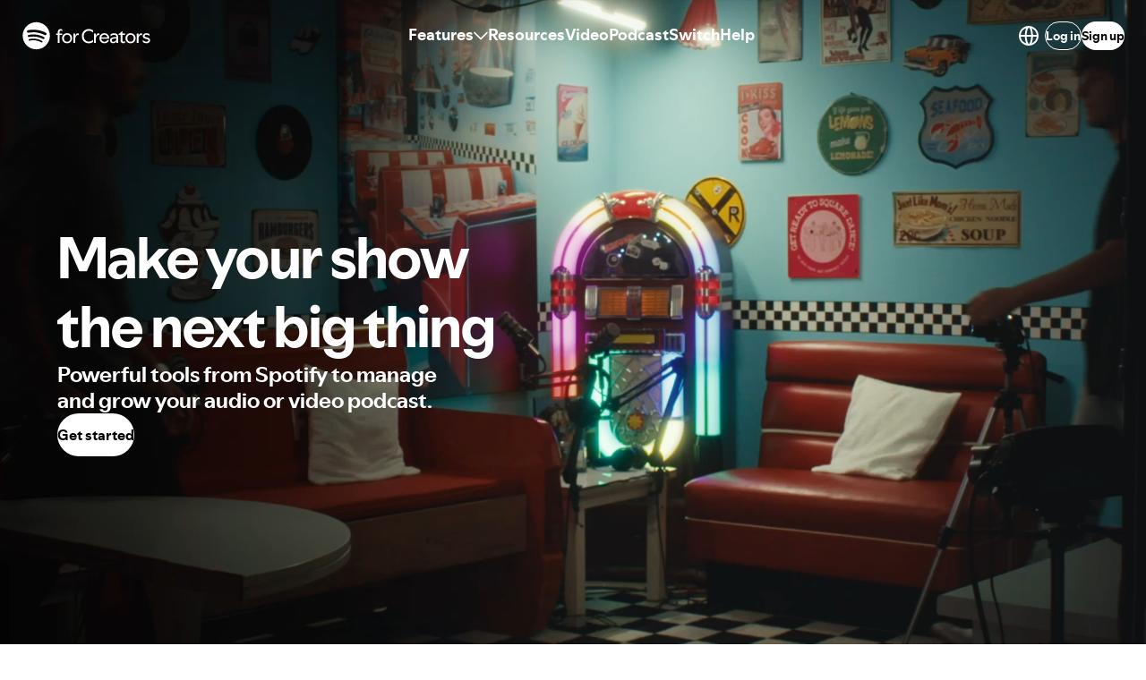

--- FILE ---
content_type: text/html; charset=utf-8
request_url: https://creators.spotify.com/
body_size: 15592
content:
<!DOCTYPE html><html><head><meta charSet="utf-8" data-next-head=""/><meta name="theme-color" content="#000000" data-next-head=""/><meta name="viewport" content="width=device-width, initial-scale=1, shrink-to-fit=no" data-next-head=""/><meta name="description" content="Get to know Spotify for Creators (formerly Spotify for Podcasters), the free audio and video podcasting platform of Spotify." data-next-head=""/><meta property="og:type" content="website" data-next-head=""/><meta property="og:site_name" content="Spotify for Creators" data-next-head=""/><meta name="og:title" content="Tools to manage and grow your podcast - Spotify for Creators" data-next-head=""/><meta name="og:description" content="Get to know Spotify for Creators (formerly Spotify for Podcasters), the free audio and video podcasting platform of Spotify." data-next-head=""/><meta name="og:image" content="https://microfrontend-nonhosted-cdn.spotifycdn.com/images/social-thumbnail.png" data-next-head=""/><meta name="og:url" content="https://creators.spotify.com" data-next-head=""/><meta name="twitter:card" content="summary_large_image" data-next-head=""/><meta name="twitter:site" content="@spotifycreator" data-next-head=""/><meta name="twitter:title" content="Tools to manage and grow your podcast - Spotify for Creators" data-next-head=""/><meta name="twitter:description" content="Get to know Spotify for Creators (formerly Spotify for Podcasters), the free audio and video podcasting platform of Spotify." data-next-head=""/><meta name="twitter:image" content="https://microfrontend-nonhosted-cdn.spotifycdn.com/images/social-thumbnail.png" data-next-head=""/><link rel="canonical" href="https://creators.spotify.com" data-next-head=""/><title data-next-head="">Tools to manage and grow your podcast - Spotify for Creators</title><meta charSet="utf-8"/><meta name="theme-color" content="#000000"/><meta name="facebook-domain-verification" content="53l54s3oehb1jff5h4vq5tv8sxz8jq"/><meta name="google-site-verification" content="aO993F8yaFFSu4KnaQAhrF6hk4xAIQGs8jk_eWbefec"/><link rel="shortcut icon" href="https://microfrontend-nonhosted-cdn.spotifycdn.com/favicon.ico"/><link rel="preload" href="https://microfrontend-nonhosted-cdn.spotifycdn.com/_next/static/css/0a3b5d5ff41b12bd.css" as="style"/><link rel="stylesheet" href="https://microfrontend-nonhosted-cdn.spotifycdn.com/_next/static/css/0a3b5d5ff41b12bd.css" data-n-g=""/><noscript data-n-css=""></noscript><script defer="" nomodule="" src="https://microfrontend-nonhosted-cdn.spotifycdn.com/_next/static/chunks/polyfills-42372ed130431b0a.js"></script><script src="https://microfrontend-nonhosted-cdn.spotifycdn.com/_next/static/chunks/webpack-12d239bdf8857be1.js" defer=""></script><script src="https://microfrontend-nonhosted-cdn.spotifycdn.com/_next/static/chunks/framework-55c1b0918513f7ca.js" defer=""></script><script src="https://microfrontend-nonhosted-cdn.spotifycdn.com/_next/static/chunks/main-ed2592c3e30df92e.js" defer=""></script><script src="https://microfrontend-nonhosted-cdn.spotifycdn.com/_next/static/chunks/pages/_app-a3e2ee7448200037.js" defer=""></script><script src="https://microfrontend-nonhosted-cdn.spotifycdn.com/_next/static/chunks/32f36161-42bf576e3fe5c273.js" defer=""></script><script src="https://microfrontend-nonhosted-cdn.spotifycdn.com/_next/static/chunks/c2d7b96e-e0f92bae2c895f62.js" defer=""></script><script src="https://microfrontend-nonhosted-cdn.spotifycdn.com/_next/static/chunks/4f14711b-afd73567b9d0cf38.js" defer=""></script><script src="https://microfrontend-nonhosted-cdn.spotifycdn.com/_next/static/chunks/1954-a47c033985a0817a.js" defer=""></script><script src="https://microfrontend-nonhosted-cdn.spotifycdn.com/_next/static/chunks/4813-9c58de367e3133bd.js" defer=""></script><script src="https://microfrontend-nonhosted-cdn.spotifycdn.com/_next/static/chunks/8013-8eace1d982396321.js" defer=""></script><script src="https://microfrontend-nonhosted-cdn.spotifycdn.com/_next/static/chunks/9856-7f0ffe22472d13d7.js" defer=""></script><script src="https://microfrontend-nonhosted-cdn.spotifycdn.com/_next/static/chunks/3782-9733ece9aa3cdbd6.js" defer=""></script><script src="https://microfrontend-nonhosted-cdn.spotifycdn.com/_next/static/chunks/4206-bb47da4f8277f25c.js" defer=""></script><script src="https://microfrontend-nonhosted-cdn.spotifycdn.com/_next/static/chunks/7596-9c2af4e7df3364ba.js" defer=""></script><script src="https://microfrontend-nonhosted-cdn.spotifycdn.com/_next/static/chunks/1714-56b9c4b58092f340.js" defer=""></script><script src="https://microfrontend-nonhosted-cdn.spotifycdn.com/_next/static/chunks/5507-7cb0127d13532268.js" defer=""></script><script src="https://microfrontend-nonhosted-cdn.spotifycdn.com/_next/static/chunks/4650-680a7bf4b9aa3d9b.js" defer=""></script><script src="https://microfrontend-nonhosted-cdn.spotifycdn.com/_next/static/chunks/6893-ba5009c20c09cd68.js" defer=""></script><script src="https://microfrontend-nonhosted-cdn.spotifycdn.com/_next/static/chunks/8993-377fe8d7563167fa.js" defer=""></script><script src="https://microfrontend-nonhosted-cdn.spotifycdn.com/_next/static/chunks/9345-c727f143e3659027.js" defer=""></script><script src="https://microfrontend-nonhosted-cdn.spotifycdn.com/_next/static/chunks/1436-8d808a8eb64872f7.js" defer=""></script><script src="https://microfrontend-nonhosted-cdn.spotifycdn.com/_next/static/chunks/1247-0c64bf33e5dea848.js" defer=""></script><script src="https://microfrontend-nonhosted-cdn.spotifycdn.com/_next/static/chunks/6552-b9f084e4e725b672.js" defer=""></script><script src="https://microfrontend-nonhosted-cdn.spotifycdn.com/_next/static/chunks/pages/index-d73ce81f65fc603d.js" defer=""></script><script src="https://microfrontend-nonhosted-cdn.spotifycdn.com/_next/static/96394e7e-e56f-4324-86d0-653ac242544f/_buildManifest.js" defer=""></script><script src="https://microfrontend-nonhosted-cdn.spotifycdn.com/_next/static/96394e7e-e56f-4324-86d0-653ac242544f/_ssgManifest.js" defer=""></script><meta name="sentry-trace" content="199a5feedd2ec56a727d636d24f9b917-9f0bbf4e71f73d64-0"/><meta name="baggage" content="sentry-environment=production,sentry-release=04a2b7f6e2c89c789a190a2a4b7f8d993651dc73,sentry-public_key=4ccb6881ff174be6a5f0262530c7026f,sentry-trace_id=199a5feedd2ec56a727d636d24f9b917,sentry-org_id=22381,sentry-sampled=false,sentry-sample_rand=0.9999976947349891,sentry-sample_rate=0.1"/><style data-styled="" data-styled-version="6.1.15">.bVVhse{box-sizing:border-box;-webkit-tap-highlight-color:transparent;background-color:transparent;border:0;border-radius:var(--encore-button-corner-radius, 9999px);cursor:pointer;display:inline-block;text-align:center;text-decoration:none;touch-action:manipulation;transition-duration:var(--shortest-3);transition-timing-function:var(--productive);user-select:none;vertical-align:middle;will-change:transform;color:var(--text-subdued, #656565);min-inline-size:0;min-block-size:var(--encore-control-size-base, 48px);padding-block:var(--encore-spacing-tighter, 12px);padding-inline:var(--encore-spacing-tighter, 12px);display:inline-flex;align-items:center;justify-content:center;transition-property:color,transform;position:relative;}/*!sc*/
.bVVhse:hover{transition-duration:var(--shortest-1);color:var(--text-base, #000000);}/*!sc*/
@media (prefers-reduced-motion:no-preference){.bVVhse:hover{transform:scale(1.04);}}/*!sc*/
.bVVhse:active{opacity:0.7;transform:scale(1);color:var(--text-subdued, #656565);}/*!sc*/
.bVVhse:focus{outline:none;}/*!sc*/
.bVVhse::after{content:'';display:block;position:absolute;pointer-events:none;transition:border-color var(--productive-exit);box-sizing:border-box;bottom:5px;border-bottom:3px solid transparent;width:100%;}/*!sc*/
.bVVhse:focus::after{border-color:inherit;transition:border-color var(--productive-enter);}/*!sc*/
.bVVhse::after{inline-size:24px;}/*!sc*/
.bVVhse:disabled,.bVVhse[aria-disabled='true']{cursor:not-allowed;opacity:0.3;transform:scale(1);color:var(--text-subdued, #656565);}/*!sc*/
.kPDBGb{box-sizing:border-box;-webkit-tap-highlight-color:transparent;background-color:transparent;border:0;border-radius:var(--encore-button-corner-radius, 9999px);cursor:pointer;display:inline-block;text-align:center;text-decoration:none;touch-action:manipulation;transition-duration:var(--shortest-3);transition-timing-function:var(--productive);user-select:none;vertical-align:middle;will-change:transform;color:var(--text-subdued, #656565);min-inline-size:0;min-block-size:var(--encore-control-size-base, 48px);padding-block:var(--encore-spacing-tighter-2, 8px);padding-inline:0;display:inline-flex;gap:var(--encore-spacing-tighter-2);align-items:center;justify-content:center;transition-property:color,transform;position:relative;}/*!sc*/
.kPDBGb:hover{transition-duration:var(--shortest-1);color:var(--text-base, #000000);}/*!sc*/
@media (prefers-reduced-motion:no-preference){.kPDBGb:hover{transform:scale(1.04);}}/*!sc*/
.kPDBGb:active{opacity:0.7;transform:scale(1);color:var(--text-subdued, #656565);}/*!sc*/
.kPDBGb:focus{outline:none;}/*!sc*/
.kPDBGb::after{content:'';display:block;position:absolute;pointer-events:none;transition:border-color var(--productive-exit);box-sizing:border-box;bottom:5px;border-bottom:3px solid transparent;width:100%;}/*!sc*/
.kPDBGb:focus::after{border-color:inherit;transition:border-color var(--productive-enter);}/*!sc*/
.kPDBGb::after{inline-size:100%;}/*!sc*/
.kPDBGb:disabled,.kPDBGb[aria-disabled='true']{cursor:not-allowed;opacity:0.3;transform:scale(1);color:var(--text-subdued, #656565);}/*!sc*/
.jdAgta{box-sizing:border-box;-webkit-tap-highlight-color:transparent;background-color:transparent;border:0;border-radius:var(--encore-button-corner-radius, 9999px);cursor:pointer;display:inline-block;text-align:center;text-decoration:none;touch-action:manipulation;transition-duration:var(--shortest-3);transition-timing-function:var(--productive);user-select:none;vertical-align:middle;will-change:transform;color:var(--text-subdued, #656565);min-inline-size:0;min-block-size:var(--encore-control-size-base, 48px);padding-block:var(--encore-spacing-tighter-2, 8px);padding-inline:var(--encore-spacing-looser-2, 32px);display:inline-flex;align-items:center;justify-content:center;transition-property:color,transform;position:relative;}/*!sc*/
.jdAgta:hover{transition-duration:var(--shortest-1);color:var(--text-base, #000000);}/*!sc*/
@media (prefers-reduced-motion:no-preference){.jdAgta:hover{transform:scale(1.04);}}/*!sc*/
.jdAgta:active{opacity:0.7;transform:scale(1);color:var(--text-subdued, #656565);}/*!sc*/
.jdAgta:focus{outline:none;}/*!sc*/
.jdAgta::after{content:'';display:block;position:absolute;pointer-events:none;transition:border-color var(--productive-exit);box-sizing:border-box;bottom:5px;border-bottom:3px solid transparent;width:100%;}/*!sc*/
.jdAgta:focus::after{border-color:inherit;transition:border-color var(--productive-enter);}/*!sc*/
.jdAgta::after{inline-size:calc(100% - (var(--encore-spacing-looser-2) * 2));}/*!sc*/
.jdAgta:disabled,.jdAgta[aria-disabled='true']{cursor:not-allowed;opacity:0.3;transform:scale(1);color:var(--text-subdued, #656565);}/*!sc*/
.hXTIJq{box-sizing:border-box;-webkit-tap-highlight-color:transparent;background-color:transparent;border:0;border-radius:var(--encore-button-corner-radius, 9999px);cursor:pointer;display:inline-block;text-align:center;text-decoration:none;touch-action:manipulation;transition-duration:var(--shortest-3);transition-timing-function:var(--productive);user-select:none;vertical-align:middle;will-change:transform;color:var(--text-base, #000000);min-inline-size:0;min-block-size:var(--encore-control-size-base, 48px);padding-block:var(--encore-spacing-tighter-2, 8px);padding-inline:var(--encore-spacing-looser-2, 32px);display:inline-flex;align-items:center;justify-content:center;transition-property:color,transform;position:relative;}/*!sc*/
.hXTIJq:hover{transition-duration:var(--shortest-1);}/*!sc*/
@media (prefers-reduced-motion:no-preference){.hXTIJq:hover{transform:scale(1.04);}}/*!sc*/
.hXTIJq:active{opacity:0.7;transform:scale(1);color:var(--text-base, #000000);}/*!sc*/
.hXTIJq:focus{outline:none;}/*!sc*/
.hXTIJq::after{content:'';display:block;position:absolute;pointer-events:none;transition:border-color var(--productive-exit);box-sizing:border-box;bottom:5px;border-bottom:3px solid transparent;width:100%;}/*!sc*/
.hXTIJq:focus::after{border-color:inherit;transition:border-color var(--productive-enter);}/*!sc*/
.hXTIJq::after{inline-size:calc(100% - (var(--encore-spacing-looser-2) * 2));}/*!sc*/
.hXTIJq:disabled,.hXTIJq[aria-disabled='true']{cursor:not-allowed;opacity:0.3;transform:scale(1);color:var(--text-base, #000000);}/*!sc*/
data-styled.g16[id="Button-sc-1dqy6lx-0"]{content:"bVVhse,kPDBGb,jdAgta,hXTIJq,"}/*!sc*/
.csRpbJ{box-sizing:border-box;-webkit-tap-highlight-color:transparent;background-color:transparent;border:0;border-radius:var(--encore-button-corner-radius, 9999px);cursor:pointer;display:inline-block;text-align:center;text-decoration:none;touch-action:manipulation;transition-duration:var(--shortest-3);transition-timing-function:var(--productive);user-select:none;vertical-align:middle;will-change:transform;position:relative;border:1px solid var(--essential-subdued, #818181);color:var(--text-base, #000000);min-inline-size:0;min-block-size:var(--encore-control-size-smaller, 32px);display:inline-flex;align-items:center;justify-content:center;transition-property:border-color,transform;}/*!sc*/
.csRpbJ:focus{outline:none;}/*!sc*/
.csRpbJ::after{content:'';display:block;position:absolute;pointer-events:none;transition:border-color var(--productive-exit);box-sizing:border-box;inline-size:calc(100% + var(--encore-spacing-tighter) + var(--encore-border-width-hairline) * 2);block-size:calc(100% + var(--encore-spacing-tighter) + var(--encore-border-width-hairline) * 2);inset-block-start:calc(-1 * var(--encore-spacing-tighter-3) - var(--encore-border-width-hairline));inset-inline-start:calc(-1 * var(--encore-spacing-tighter-3) - var(--encore-border-width-hairline));background:transparent;border-radius:var(--encore-button-corner-radius, 9999px);border:3px solid transparent;}/*!sc*/
.csRpbJ:focus::after{border-color:var(--parents-essential-base);transition:border-color var(--productive-enter);}/*!sc*/
@supports (overflow-wrap:anywhere){.csRpbJ{overflow-wrap:anywhere;}}/*!sc*/
@supports not (overflow-wrap:anywhere){.csRpbJ{word-break:break-word;}}/*!sc*/
.csRpbJ:hover{transition-duration:var(--shortest-1);border:1px solid var(--essential-base, #000000);}/*!sc*/
@media (prefers-reduced-motion:no-preference){.csRpbJ:hover{transform:scale(1.04);}}/*!sc*/
.csRpbJ:active{opacity:0.7;transform:scale(1);border:1px solid var(--essential-subdued, #818181);}/*!sc*/
.csRpbJ:disabled,.csRpbJ[aria-disabled='true']{cursor:not-allowed;opacity:0.3;transform:scale(1);border-color:var(--essential-subdued, #818181);}/*!sc*/
.gVQFNB{box-sizing:border-box;-webkit-tap-highlight-color:transparent;background-color:transparent;border:0;border-radius:var(--encore-button-corner-radius, 9999px);cursor:pointer;display:inline-block;text-align:center;text-decoration:none;touch-action:manipulation;transition-duration:var(--shortest-3);transition-timing-function:var(--productive);user-select:none;vertical-align:middle;will-change:transform;position:relative;border:1px solid var(--essential-subdued, #818181);color:var(--text-base, #000000);min-inline-size:0;min-block-size:var(--encore-control-size-base, 48px);display:inline-flex;align-items:center;justify-content:center;transition-property:border-color,transform;}/*!sc*/
.gVQFNB:focus{outline:none;}/*!sc*/
.gVQFNB::after{content:'';display:block;position:absolute;pointer-events:none;transition:border-color var(--productive-exit);box-sizing:border-box;inline-size:calc(100% + var(--encore-spacing-tighter) + var(--encore-border-width-hairline) * 2);block-size:calc(100% + var(--encore-spacing-tighter) + var(--encore-border-width-hairline) * 2);inset-block-start:calc(-1 * var(--encore-spacing-tighter-3) - var(--encore-border-width-hairline));inset-inline-start:calc(-1 * var(--encore-spacing-tighter-3) - var(--encore-border-width-hairline));background:transparent;border-radius:var(--encore-button-corner-radius, 9999px);border:3px solid transparent;}/*!sc*/
.gVQFNB:focus::after{border-color:var(--parents-essential-base);transition:border-color var(--productive-enter);}/*!sc*/
@supports (overflow-wrap:anywhere){.gVQFNB{overflow-wrap:anywhere;}}/*!sc*/
@supports not (overflow-wrap:anywhere){.gVQFNB{word-break:break-word;}}/*!sc*/
.gVQFNB:hover{transition-duration:var(--shortest-1);border:1px solid var(--essential-base, #000000);}/*!sc*/
@media (prefers-reduced-motion:no-preference){.gVQFNB:hover{transform:scale(1.04);}}/*!sc*/
.gVQFNB:active{opacity:0.7;transform:scale(1);border:1px solid var(--essential-subdued, #818181);}/*!sc*/
.gVQFNB:disabled,.gVQFNB[aria-disabled='true']{cursor:not-allowed;opacity:0.3;transform:scale(1);border-color:var(--essential-subdued, #818181);}/*!sc*/
data-styled.g22[id="Button-sc-y0gtbx-0"]{content:"csRpbJ,gVQFNB,"}/*!sc*/
.fBPYxe{inline-size:100%;block-size:100%;}/*!sc*/
data-styled.g28[id="Image-sc-1u215sg-3"]{content:"fBPYxe,"}/*!sc*/
.eaBNyz{display:inline-flex;position:relative;}/*!sc*/
data-styled.g93[id="PopoverTrigger__PopoverTriggerContainer-sc-yux5vv-0"]{content:"eaBNyz,"}/*!sc*/
.eOWdBz{display:inline-flex;}/*!sc*/
data-styled.g94[id="PopoverTrigger__TriggerContainer-sc-yux5vv-1"]{content:"eOWdBz,"}/*!sc*/
*{box-sizing:border-box;}/*!sc*/
*::before,*::after{box-sizing:border-box;}/*!sc*/
body{margin:0;}/*!sc*/
body,input,textarea,button{font-family:var(--encore-body-font-stack);}/*!sc*/
html,body{height:100%;}/*!sc*/
data-styled.g106[id="sc-global-cnFbJs1"]{content:"sc-global-cnFbJs1,"}/*!sc*/
body a{color:inherit;}/*!sc*/
body a :hover{color:var(--text-bright-accent, #107434);}/*!sc*/
body .DayPicker{--gray-75:var(--background-press, #e2e2e2);}/*!sc*/
body div[role="dialog"].encore-inverted-dark-set::after{border-block-start-color:var(--black)!important;}/*!sc*/
@media all and (max-width: 767px){body{height:auto;}}/*!sc*/
data-styled.g187[id="sc-global-dDyvYD1"]{content:"sc-global-dDyvYD1,"}/*!sc*/
.iVWTgY{background:var(--background-base, #ffffff);color:var(--text-base, #000000);width:100%;height:80px;padding:0 24px;display:flex;flex-shrink:0;flex-direction:row;justify-content:space-between;align-items:center;box-sizing:border-box;position:sticky;top:0px;z-index:1;}/*!sc*/
data-styled.g216[id="sc-fAomSb"]{content:"iVWTgY,"}/*!sc*/
.hgVraH{display:flex;margin-right:auto;margin-left:auto;}/*!sc*/
@media (max-width: 991px){.hgVraH{display:none;}}/*!sc*/
data-styled.g217[id="sc-gpHbIA"]{content:"hgVraH,"}/*!sc*/
.hDhQHj{display:none;}/*!sc*/
@media (max-width: 991px){.hDhQHj{display:initial;}}/*!sc*/
data-styled.g218[id="sc-hUAZgl"]{content:"hDhQHj,"}/*!sc*/
.gwFyrl{display:flex;}/*!sc*/
@media (max-width: 991px){.gwFyrl{display:none;}}/*!sc*/
data-styled.g219[id="sc-flQbIK"]{content:"gwFyrl,"}/*!sc*/
.cAmpQv{display:inline-flex;height:fit-content;cursor:pointer;font-weight:inherit;line-height:inherit;white-space:pre;}/*!sc*/
.cAmpQv[href],.cAmpQv:focus,.cAmpQv:hover,.cAmpQv:hover:not([disabled]){text-decoration:none;}/*!sc*/
.cAmpQv[href]{color:var(--text-subdued, #656565);}/*!sc*/
.cAmpQv:focus,.cAmpQv:hover,.cAmpQv[href]:hover{color:var(--text-base, #000000);}/*!sc*/
.cAmpQv[disabled],.cAmpQv[href][disabled],.cAmpQv[aria-disabled='true']{opacity:0.4;}/*!sc*/
data-styled.g220[id="sc-gQJZgv"]{content:"cAmpQv,"}/*!sc*/
.iuAean{padding:48px;width:100%;color:var(--text-base, #000000);background-color:var(--background-base, #ffffff);}/*!sc*/
@media (max-width: 1199px){.iuAean{padding:48px 96px;}}/*!sc*/
@media (max-width: 767px){.iuAean{padding:48px 20px;}}/*!sc*/
data-styled.g301[id="sc-288fb441-0"]{content:"iuAean,"}/*!sc*/
.jidGWW{display:grid;grid-template-columns:30% 1fr 1fr 1fr 1fr 1fr;grid-template-areas:'logo company legal tools social apps';height:100%;}/*!sc*/
@media (max-width: 1199px){.jidGWW{grid-template-columns:1fr 1fr 1fr;grid-template-areas:'logo logo logo' 'company legal tools' 'social apps copyright';gap:56px;}}/*!sc*/
@media (max-width: 767px){.jidGWW{grid-template-columns:1fr;grid-template-areas:'logo' 'company' 'legal' 'tools' 'social' 'apps' 'copyright';gap:56px;}}/*!sc*/
data-styled.g302[id="sc-288fb441-1"]{content:"jidGWW,"}/*!sc*/
.eEMLlC{grid-area:logo;display:grid;}/*!sc*/
data-styled.g303[id="sc-288fb441-2"]{content:"eEMLlC,"}/*!sc*/
.egzATj{grid-area:logo;align-self:end;}/*!sc*/
@media (max-width: 1199px){.egzATj{grid-area:copyright;align-self:start;}}/*!sc*/
data-styled.g304[id="sc-288fb441-3"]{content:"egzATj,"}/*!sc*/
.fqfKpU{grid-area:company;display:grid;align-content:start;gap:12px;}/*!sc*/
.fqfKpU>ul{margin:0;padding:0;list-style:none;}/*!sc*/
.fqfKpU>ul>li{margin-bottom:12px;}/*!sc*/
.fqfKpU>ul>li:last-child{margin-bottom:0;}/*!sc*/
data-styled.g305[id="sc-288fb441-4"]{content:"fqfKpU,"}/*!sc*/
.kyAcyv{grid-area:legal;display:grid;align-content:start;gap:12px;}/*!sc*/
.kyAcyv>ul{margin:0;padding:0;list-style:none;}/*!sc*/
.kyAcyv>ul>li{margin-bottom:12px;}/*!sc*/
.kyAcyv>ul>li:last-child{margin-bottom:0;}/*!sc*/
.kyAcyv button#ot-sdk-btn.ot-sdk-show-settings{color:inherit;border:none;padding:0;background:none;font-family:inherit;font-size:inherit;cursor:pointer;text-align:left;}/*!sc*/
.kyAcyv button#ot-sdk-btn.ot-sdk-show-settings:hover,.kyAcyv button#ot-sdk-btn.ot-sdk-show-settings:focus{color:var(--text-bright-accent, #107434);text-decoration:underline;}/*!sc*/
data-styled.g306[id="sc-288fb441-5"]{content:"kyAcyv,"}/*!sc*/
.dfIgC{grid-area:tools;display:grid;align-content:start;gap:12px;}/*!sc*/
.dfIgC>ul{margin:0;padding:0;list-style:none;}/*!sc*/
.dfIgC>ul>li{margin-bottom:12px;}/*!sc*/
.dfIgC>ul>li:last-child{margin-bottom:0;}/*!sc*/
data-styled.g307[id="sc-288fb441-6"]{content:"dfIgC,"}/*!sc*/
.kDaJWu{grid-area:social;display:grid;align-content:start;gap:12px;}/*!sc*/
.kDaJWu a{border:1px solid white;border-radius:50%;}/*!sc*/
.kDaJWu a svg{margin:var(--encore-spacing-base);}/*!sc*/
.kDaJWu a:hover{border-color:#9691ff;}/*!sc*/
.kDaJWu a:hover svg{fill:#9691ff;}/*!sc*/
.kDaJWu>ul{margin:0;padding:0;list-style:none;}/*!sc*/
.kDaJWu>ul>li{margin-bottom:12px;}/*!sc*/
.kDaJWu>ul>li:last-child{margin-bottom:0;}/*!sc*/
data-styled.g308[id="sc-288fb441-7"]{content:"kDaJWu,"}/*!sc*/
.gQEzgB{grid-area:apps;display:grid;align-content:start;gap:12px;}/*!sc*/
.gQEzgB>ul{margin:0;padding:0;list-style:none;}/*!sc*/
.gQEzgB>ul>li{margin-bottom:12px;}/*!sc*/
.gQEzgB>ul>li:last-child{margin-bottom:0;}/*!sc*/
data-styled.g309[id="sc-288fb441-8"]{content:"gQEzgB,"}/*!sc*/
.bBSTUM[href]{text-decoration:none;}/*!sc*/
data-styled.g310[id="sc-288fb441-9"]{content:"bBSTUM,"}/*!sc*/
.iHCKhG{display:flex;align-items:center;gap:var(--encore-spacing-looser-2);}/*!sc*/
@media (max-width: 1199px){.iHCKhG{gap:var(--encore-spacing-base);}}/*!sc*/
data-styled.g319[id="sc-6019c79e-0"]{content:"iHCKhG,"}/*!sc*/
.btIDdY{position:sticky;top:0;z-index:1000;transition:background 0.3s ease,transform 0.45s cubic-bezier(0.215,0.61,0.355,1);}/*!sc*/
@media (min-width: 992px){.btIDdY{transform:translateY(0);}}/*!sc*/
data-styled.g322[id="sc-6019c79e-3"]{content:"btIDdY,"}/*!sc*/
.fSTfQd{top:0;left:0;position:absolute;height:80px;width:100%;background-color:var(--background-base, #ffffff);}/*!sc*/
data-styled.g323[id="sc-6019c79e-4"]{content:"fSTfQd,"}/*!sc*/
.cLPjkd{--background-base:#000000!important;--background-highlight:#000000!important;--background-press:#000000!important;--background-elevated-base:#000000!important;--background-elevated-highlight:#000000!important;--background-elevated-press:#000000!important;--background-tinted-base:#000000!important;--background-tinted-highlight:#000000!important;--background-tinted-press:#000000!important;--text-base:#FFFFFF!important;--text-subdued:#FFFFFF!important;--text-bright-accent:#FFFFFF!important;--text-negative:#FFFFFF!important;--text-warning:#FFFFFF!important;--text-positive:#FFFFFF!important;--text-announcement:#FFFFFF!important;--essential-base:#FFFFFF!important;--essential-subdued:#FFFFFF!important;--essential-bright-accent:#FFFFFF!important;--essential-negative:#FFFFFF!important;--essential-warning:#FFFFFF!important;--essential-positive:#FFFFFF!important;--essential-announcement:#FFFFFF!important;--decorative-base:#FFFFFF!important;--decorative-subdued:#FFFFFF!important;}/*!sc*/
data-styled.g324[id="sc-6019c79e-5"]{content:"cLPjkd,"}/*!sc*/
.jNaOFi{transition:background 0.3s ease;background:transparent;}/*!sc*/
data-styled.g325[id="sc-6019c79e-6"]{content:"jNaOFi,"}/*!sc*/
.nayL{display:flex;gap:var(--encore-spacing-tighter-3);align-items:center;}/*!sc*/
data-styled.g327[id="sc-6019c79e-8"]{content:"nayL,"}/*!sc*/
.gUoHRT{color:var(--text-base, #000000);cursor:pointer;font-size:18px;padding-bottom:3px;background-image:linear-gradient(var(--text-base, #000000), var(--text-base, #000000));background-repeat:no-repeat;background-size:0% 2px;background-position-y:100%;background-position-x:0%;transition:background-size cubic-bezier(0, 0, 1, 0) .2s,background-position cubic-bezier(0, 0, 1, 0) .2s,color cubic-bezier(0.5, 0, 0, 1) 300ms;}/*!sc*/
[dir='rtl'] .gUoHRT{background-position-x:100%;}/*!sc*/
@media (hover:hover){.gUoHRT:focus-visible,.gUoHRT:hover{outline:none;background-size:100% 2px;transition:background-size cubic-bezier(0, 0, 0, 1) .45s,background-position cubic-bezier(0, 0, 0, 1) .45s,color cubic-bezier(0.5, 0, 0, 1) 500ms;}}/*!sc*/
data-styled.g328[id="sc-6019c79e-9"]{content:"gUoHRT,"}/*!sc*/
.dIpqZc:hover{color:#000000;}/*!sc*/
data-styled.g481[id="sc-74a3bd84-0"]{content:"dIpqZc,"}/*!sc*/
.kyPyUi{display:grid;grid-template-rows:auto auto 1fr auto;min-height:100vh;background-color:#121212;width:100%;}/*!sc*/
.kyPyUi>header{z-index:1030;}/*!sc*/
data-styled.g500[id="sc-48ff0cb3-0"]{content:"kyPyUi,"}/*!sc*/
.cdaJKf{position:relative;display:flex;justify-content:center;align-items:center;}/*!sc*/
data-styled.g501[id="sc-48ff0cb3-1"]{content:"cdaJKf,"}/*!sc*/
.gwxwMN{background-color:var(--background-base, #ffffff);overflow:hidden;}/*!sc*/
data-styled.g502[id="sc-48ff0cb3-2"]{content:"gwxwMN,"}/*!sc*/
@media (max-width: 991px){.hxRsua{font-size:3rem;font-weight:700;}}/*!sc*/
@media (max-width: 767px){.hxRsua{font-size:3rem;width:85%;}}/*!sc*/
data-styled.g505[id="sc-48ff0cb3-5"]{content:"hxRsua,"}/*!sc*/
.jZYysx{width:85%;}/*!sc*/
and (min-width: 767px){font-size:initial;}/*!sc*/
data-styled.g506[id="sc-48ff0cb3-6"]{content:"jZYysx,"}/*!sc*/
.djjyxw{background-color:#f2f0eb;}/*!sc*/
data-styled.g512[id="sc-48ff0cb3-12"]{content:"djjyxw,"}/*!sc*/
.jbQKyE{display:grid;justify-items:center;gap:48px;margin:0 auto;padding:120px 64px;max-width:1408px;}/*!sc*/
.jbQKyE a[href]{color:#26008d;font-weight:bold;font-size:18px;}/*!sc*/
.jbQKyE a[href]:hover{color:#26008d;}/*!sc*/
@media (max-width: 991px){.jbQKyE{padding:64px 56px;}}/*!sc*/
@media (max-width: 767px){.jbQKyE button{width:265px;}.jbQKyE a[href]{font-size:initial;}}/*!sc*/
@media (max-width: 479px){.jbQKyE{padding:56px 16px;}}/*!sc*/
data-styled.g513[id="sc-48ff0cb3-13"]{content:"jbQKyE,"}/*!sc*/
.kSutii{text-align:center;max-width:100%;}/*!sc*/
data-styled.g514[id="sc-48ff0cb3-14"]{content:"kSutii,"}/*!sc*/
.kNEeze{display:grid;grid-template-columns:1fr 1fr;gap:64px;justify-items:center;grid-template-areas:'image text';}/*!sc*/
@media (max-width: 991px){.kNEeze{gap:48px;}}/*!sc*/
@media (max-width: 479px){.kNEeze{gap:8px;}}/*!sc*/
@media (max-width: 479px){.kNEeze{grid-template-columns:1fr;grid-template-areas:'image' 'text';}}/*!sc*/
data-styled.g515[id="sc-48ff0cb3-15"]{content:"kNEeze,"}/*!sc*/
.fUYZEt{display:grid;grid-template-columns:1fr 1fr;gap:64px;justify-items:center;grid-template-areas:'text image';}/*!sc*/
@media (max-width: 991px){.fUYZEt{gap:48px;}}/*!sc*/
@media (max-width: 479px){.fUYZEt{gap:8px;}}/*!sc*/
@media (max-width: 479px){.fUYZEt{grid-template-columns:1fr;grid-template-areas:'image' 'text';}}/*!sc*/
data-styled.g516[id="sc-48ff0cb3-16"]{content:"fUYZEt,"}/*!sc*/
.jHiAVo{grid-area:image;}/*!sc*/
data-styled.g517[id="sc-48ff0cb3-17"]{content:"jHiAVo,"}/*!sc*/
.cRcgAb{margin:24px 0;font-size:18px;}/*!sc*/
@media (max-width: 991px){.cRcgAb{margin:16px 0;}}/*!sc*/
@media (max-width: 767px){.cRcgAb{font-size:initial;}}/*!sc*/
data-styled.g519[id="sc-48ff0cb3-19"]{content:"cRcgAb,"}/*!sc*/
.TsxZv{background-color:#9691ff;}/*!sc*/
data-styled.g520[id="sc-34e32186-0"]{content:"TsxZv,"}/*!sc*/
.eGdasn{display:grid;gap:80px;margin:0 auto;padding:128px 0;max-width:1408px;}/*!sc*/
@media (max-width: 991px){.eGdasn{gap:48px;padding:64px 0;}}/*!sc*/
@media (max-width: 767px){.eGdasn{gap:48px;padding:80px 16px;}}/*!sc*/
data-styled.g521[id="sc-34e32186-1"]{content:"eGdasn,"}/*!sc*/
.hxkCiS{display:flex;justify-content:space-between;align-items:center;margin:0 auto;max-width:1180px;width:100%;}/*!sc*/
.hxkCiS>span:last-child{flex-basis:45%;}/*!sc*/
@media (max-width: 1300px){.hxkCiS{max-width:1036px;}.hxkCiS>span:last-child{flex-basis:50%;}}/*!sc*/
@media (max-width: 1199px){.hxkCiS{max-width:920px;}.hxkCiS>span:last-child{flex-basis:55%;}}/*!sc*/
@media (max-width: 991px){.hxkCiS{max-width:712px;}.hxkCiS>span:last-child{flex-basis:50%;}}/*!sc*/
@media (max-width: 767px){.hxkCiS{display:grid;justify-items:center;gap:12px;max-width:100%;}.hxkCiS>span:last-child{text-align:center;}}/*!sc*/
data-styled.g522[id="sc-34e32186-2"]{content:"hxkCiS,"}/*!sc*/
.eWbAfb{display:flex;justify-content:center;gap:40px;}/*!sc*/
@media (max-width: 991px){.eWbAfb{gap:24px;}}/*!sc*/
@media (max-width: 767px){.eWbAfb{display:grid;justify-items:center;gap:24px;padding:0 80px;}}/*!sc*/
data-styled.g523[id="sc-34e32186-3"]{content:"eWbAfb,"}/*!sc*/
.kbeHnk{position:relative;display:grid;align-content:end;width:368px;height:356px;border-radius:40px;overflow:hidden;}/*!sc*/
@media (max-width: 1300px){.kbeHnk{width:324px;height:308px;}}/*!sc*/
@media (max-width: 1199px){.kbeHnk{width:280px;height:274px;border-radius:20px;}}/*!sc*/
@media (max-width: 991px){.kbeHnk{width:220px;height:226px;}}/*!sc*/
@media (max-width: 767px){.kbeHnk{width:280px;height:274px;}}/*!sc*/
data-styled.g524[id="sc-34e32186-4"]{content:"kbeHnk,"}/*!sc*/
.ikOgfK{position:absolute;display:flex;align-items:center;width:64px;height:64px;top:40%;left:50%;transform:translate(-40%,-50%);}/*!sc*/
@media (max-width: 1199px){.ikOgfK{width:32px;height:32px;}}/*!sc*/
data-styled.g525[id="sc-34e32186-5"]{content:"ikOgfK,"}/*!sc*/
.kaEHnD{padding:24px;background-color:#f2f0eb;border-bottom-left-radius:40px;border-bottom-right-radius:40px;z-index:1;}/*!sc*/
.kaEHnD>a[href]{text-decoration:none;}/*!sc*/
.kaEHnD span{display:flex;align-items:center;justify-content:center;}/*!sc*/
.kaEHnD svg{transform:rotate(45deg);}/*!sc*/
@media (max-width: 1199px){.kaEHnD{padding:16px;gap:8px;border-bottom-left-radius:20px;border-bottom-right-radius:20px;}}/*!sc*/
data-styled.g526[id="sc-34e32186-6"]{content:"kaEHnD,"}/*!sc*/
.gaycUD{color:var(--text-base, #000000);background-color:var(--background-base, #ffffff);display:grid;grid-template-columns:repeat(12,1fr);column-gap:var(--encore-spacing-looser-2);width:100%;}/*!sc*/
@media (max-width: 991px){.gaycUD{grid-template-columns:repeat(2,1fr);grid-template-rows:unset;}}/*!sc*/
@media (max-width: 479px){.gaycUD{grid-template-columns:100%;grid-template-rows:unset;}}/*!sc*/
data-styled.g527[id="sc-b35d0d38-0"]{content:"gaycUD,"}/*!sc*/
.bIfUL{grid-column:1/-1;display:flex;width:100%;justify-content:center;align-items:center;}/*!sc*/
data-styled.g528[id="sc-b6d268d0-0"]{content:"bIfUL,"}/*!sc*/
.iSgyMA{width:100%;height:auto;object-fit:cover;}/*!sc*/
data-styled.g529[id="sc-b6d268d0-1"]{content:"iSgyMA,"}/*!sc*/
.eDFPKK{position:absolute;width:100%;display:flex;max-width:1408px;padding-bottom:80px;padding-top:120px;}/*!sc*/
@media (max-width: 768px){.eDFPKK{padding-top:200px;}}/*!sc*/
data-styled.g530[id="sc-17287af1-0"]{content:"eDFPKK,"}/*!sc*/
.javjNR{width:50%;color:#ffffff;padding:0 var(--encore-spacing-looser-4);}/*!sc*/
@media (max-width: 991px){.javjNR{width:100%;padding:0 var(--encore-spacing-looser);}}/*!sc*/
data-styled.g531[id="sc-17287af1-1"]{content:"javjNR,"}/*!sc*/
.iWDtSF{display:flex;flex-direction:column;gap:var(--encore-spacing-looser-2);align-self:flex-start;}/*!sc*/
data-styled.g532[id="sc-17287af1-2"]{content:"iWDtSF,"}/*!sc*/
@media (max-width: 991px) and (min-width: 480px){.JfctM>button{inline-size:max-content;}}/*!sc*/
@media (max-width: 479px){.JfctM>button{inline-size:100%;}}/*!sc*/
data-styled.g533[id="sc-17287af1-3"]{content:"JfctM,"}/*!sc*/
.jiYipD{width:max-content;}/*!sc*/
@media (max-width: 991px){.jiYipD{align-self:center;}}/*!sc*/
data-styled.g534[id="sc-321eaedd-0"]{content:"jiYipD,"}/*!sc*/
.dyeShW{grid-area:text;display:grid;align-content:center;width:470px;}/*!sc*/
@media (max-width: 991px){.dyeShW{width:100%;display:flex;flex-direction:column;}}/*!sc*/
data-styled.g535[id="sc-321eaedd-1"]{content:"dyeShW,"}/*!sc*/
.fFtRZM{position:relative;background:linear-gradient(180deg,#121212 -15.69%,#26008d 100%);}/*!sc*/
data-styled.g536[id="sc-a15c587a-0"]{content:"fFtRZM,"}/*!sc*/
.iCMGPQ{display:flex;justify-content:center;gap:48px;margin:0 auto;padding:180px 64px;max-width:1408px;}/*!sc*/
@media (max-width: 991px){.iCMGPQ{gap:48px;padding:96px 64px;}}/*!sc*/
@media (max-width: 767px){.iCMGPQ{display:grid;gap:40px;padding:80px 64px;}}/*!sc*/
@media (max-width: 479px){.iCMGPQ{padding:var(--encore-spacing-looser-6) var(--encore-spacing-looser-2);}}/*!sc*/
data-styled.g537[id="sc-a15c587a-1"]{content:"iCMGPQ,"}/*!sc*/
.dRgRWS{position:relative;display:grid;padding:48px;max-width:544px;color:var(--text-base, #000000);border:2px solid #cff56a;border-radius:40px;}/*!sc*/
@media (max-width: 991px){.dRgRWS{padding:24px;border-radius:20px;}}/*!sc*/
data-styled.g538[id="sc-a15c587a-2"]{content:"dRgRWS,"}/*!sc*/
.dPVJLe{margin-bottom:32px;}/*!sc*/
@media (max-width: 479px){.dPVJLe{margin-bottom:var(--encore-spacing-looser);}}/*!sc*/
data-styled.g539[id="sc-a15c587a-3"]{content:"dPVJLe,"}/*!sc*/
.cYBYfx{margin:0 0 32px 0;min-height:100px;font-size:18px;}/*!sc*/
@media (max-width: 991px){.cYBYfx{margin:8px 0 32px 0;}}/*!sc*/
data-styled.g540[id="sc-a15c587a-4"]{content:"cYBYfx,"}/*!sc*/
.cjyIPc{display:flex;justify-content:space-between;align-items:center;}/*!sc*/
data-styled.g541[id="sc-a15c587a-5"]{content:"cjyIPc,"}/*!sc*/
.cOQwke.cOQwke:hover{color:#ffffff;background-color:transparent;border:1px solid #ffffff;transform:none;}/*!sc*/
data-styled.g542[id="sc-a15c587a-6"]{content:"cOQwke,"}/*!sc*/
.jgdqei{overflow:hidden;margin-top:-80px;width:100%;}/*!sc*/
data-styled.g543[id="sc-3b10f338-0"]{content:"jgdqei,"}/*!sc*/
</style></head><body data-qa="s4-podcasters"><div id="__next"><div style="min-height:calc(100vh - 80px);display:flex;height:100%" id="main" class="encore-s4c-light-theme encore-layout-themes"><div data-testid="landing-page--container" class="sc-48ff0cb3-0 kyPyUi"><div class="sc-6019c79e-4 fSTfQd"></div><div class="sc-6019c79e-3 btIDdY"><div class="sc-6019c79e-5 cLPjkd"><header class="sc-fAomSb iVWTgY sc-6019c79e-6 jNaOFi"><a style="height:32px" href="/"><svg fill="var(--decorative-base, #000000)" stroke="transparent" class="logoS4C__condensed" role="img" viewBox="0 0 530.1 117.9" aria-label="Brand Logo" aria-hidden="false" data-encore-id="logoS4C" height="32"><title>Brand Logo</title><defs></defs><path d="M63.1 2.9C32.2 1.6 6.2 25.7 4.9 56.6c-1.2 30.9 22.8 56.9 53.7 58.1 30.9 1.2 56.9-22.8 58.1-53.7C117.9 30.1 93.9 4.1 63 2.9Zm23.6 81.9c-.7 1.2-2.1 1.8-3.4 1.7-.4 0-.8-.2-1.2-.4-7.4-4.2-15.5-7-24-8.1-8.5-1.2-17-.8-25.3 1.2-1.8.4-3.6-.7-4-2.5-.4-1.8.7-3.6 2.5-4 9.1-2.2 18.4-2.7 27.8-1.3 9.3 1.3 18.2 4.3 26.3 9 1.6.9 2.2 3 1.3 4.6ZM94 70.2c-1.1 2.1-3.8 2.9-5.9 1.8-8.7-4.7-18-7.8-27.8-9.1-9.8-1.4-19.7-1-29.3 1.1-.5.1-1 .1-1.5 0-1.7-.2-3.2-1.5-3.6-3.4-.5-2.3 1-4.7 3.3-5.2 10.6-2.3 21.5-2.7 32.4-1.2 10.9 1.5 21.2 4.9 30.8 10.1 2.1 1.1 2.9 3.8 1.8 5.9Zm8.2-16.6c-1.1 2.1-3.3 3.1-5.5 2.8-.6 0-1.2-.3-1.7-.6-10.1-5.2-20.9-8.7-32.3-10.3-11.3-1.6-22.7-1.3-33.8 1-2.9.6-5.7-1.3-6.3-4.2-.6-2.9 1.3-5.7 4.2-6.3 12.3-2.5 24.9-2.9 37.5-1.1 12.5 1.8 24.5 5.6 35.7 11.4 2.6 1.4 3.6 4.6 2.3 7.2Z"></path><g><path d="M440.298 31.129c3.089 0 5.782 1.108 6.892 1.9l1.029 6.416c-.95-.792-3.326-2.06-5.94-2.06-3.881 0-5.782 2.693-5.782 7.05v4.99h11.089v5.94h-11.089v33.268h-7.366V55.365h-6.812v-5.94h6.812v-5.386c0-7.684 4.198-12.911 11.168-12.911ZM446.874 69.069c0-11.644 8.634-20.911 20.753-20.911s20.752 9.268 20.752 20.911-8.634 20.832-20.752 20.832-20.753-9.188-20.753-20.832Zm34.139 0c0-8.316-5.465-14.574-13.386-14.574s-13.387 6.258-13.387 14.574c0 8.237 5.466 14.495 13.387 14.495s13.386-6.258 13.386-14.495ZM493.609 49.426h7.208v11.01c1.821-6.416 5.148-11.802 10.772-11.802 1.742 0 3.01.396 3.644.792l.95 7.287c-.792-.555-2.534-1.108-4.515-1.108-6.258 0-9.664 6.97-10.693 13.623v19.406h-7.366V49.426Z"></path></g><path d="M528.132 60.477c0 16.858 11.634 29.442 28.412 29.442 8.073 0 13.85-2.374 17.649-5.699v-8.626c-3.404 4.274-9.735 7.202-17.095 7.202-12.267 0-21.052-9.418-21.052-22.319 0-12.821 8.785-22.16 21.052-22.16 7.756 0 14.088 3.403 17.095 7.281v-8.785c-3.166-2.691-9.023-5.62-17.649-5.62-16.779 0-28.412 12.584-28.412 29.283ZM600.075 49.476c-.633-.396-1.9-.792-3.64-.792-5.62 0-8.943 5.382-10.764 11.793V49.476h-7.202v39.176h7.36v-19.39c1.029-6.648 4.432-13.613 10.685-13.613 1.978 0 3.719.554 4.511 1.108l-.949-7.281ZM620.804 48.209c-11.634 0-20.182 9.26-20.182 20.894 0 11.555 8.469 20.815 20.498 20.815 9.418 0 16.541-5.382 19.074-13.771h-7.281c-1.662 4.511-5.777 7.598-11.634 7.598-7.598 0-12.821-5.54-13.376-12.979h32.765c.079-.949.079-1.504.079-2.137 0-11.159-8.231-20.419-19.944-20.419Zm-12.663 16.858c1.187-5.857 5.936-10.764 12.663-10.764s11.713 4.907 12.426 10.764h-25.089ZM677.547 63.959c0-9.26-4.749-15.591-15.829-15.591-6.727 0-12.505 2.77-15.275 5.065v7.756c2.928-3.324 8.389-6.331 14.245-6.331 7.202 0 9.656 3.878 9.656 9.181v.713h-8.389c-12.426 0-18.124 5.382-18.124 13.059 0 7.281 5.461 11.871 13.059 11.871 7.36 0 11.872-4.59 13.771-8.785v7.756h7.36a13.206 13.206 0 0 1-.475-3.482V63.96Zm-7.202 9.814c-1.979 5.303-6.015 9.893-11.951 9.893-4.432 0-7.202-2.533-7.202-6.252 0-4.432 3.64-7.044 11.159-7.044h7.993v3.403ZM694.644 76.543V55.412h11.001v-5.936h-11.001v-9.735h-.079l-14.958 12.346v3.324h7.756v21.923c0 8.785 4.907 12.346 11.396 12.346 3.007 0 5.461-1.029 6.727-2.057l1.345-6.49a9.302 9.302 0 0 1-6.094 2.295c-3.561 0-6.094-1.741-6.094-6.886ZM728.353 48.209c-12.109 0-20.736 9.26-20.736 20.894s8.627 20.815 20.736 20.815 20.735-9.181 20.735-20.815-8.627-20.894-20.735-20.894Zm0 35.378c-7.915 0-13.376-6.252-13.376-14.483 0-8.31 5.461-14.562 13.376-14.562s13.375 6.252 13.375 14.562c0 8.231-5.461 14.483-13.375 14.483ZM771.646 48.684c-5.62 0-8.943 5.382-10.764 11.793V49.476h-7.202v39.176h7.36v-19.39c1.029-6.648 4.432-13.613 10.685-13.613 1.978 0 3.719.554 4.511 1.108l-.949-7.281c-.633-.396-1.9-.792-3.64-.792ZM797.835 66.175l-3.482-.87c-6.965-1.741-8.31-2.928-8.31-5.461 0-2.77 2.691-5.144 8.073-5.144 5.856 0 10.763 3.007 12.505 5.382v-7.756c-2.216-1.979-7.202-4.037-12.9-4.037-9.102 0-14.879 5.54-14.879 11.793 0 6.49 4.67 9.656 11.634 11.397l3.483.871c6.964 1.741 7.993 3.324 7.993 5.698 0 3.007-3.007 5.382-8.152 5.382-6.174 0-12.267-3.482-15.275-7.519v8.31c2.928 2.691 8.785 5.619 15.354 5.619 9.735 0 15.037-6.015 15.037-12.108 0-6.332-4.116-9.814-11.08-11.555Z"></path></svg></a><nav class="sc-gpHbIA hgVraH"><span class="e-9990-text encore-text-body-medium sc-6019c79e-0 iHCKhG" data-encore-id="text"><div data-encore-id="popoverTrigger" class="PopoverTrigger__PopoverTriggerContainer-sc-yux5vv-0 eaBNyz"><div class="PopoverTrigger__TriggerContainer-sc-yux5vv-1 eOWdBz"><button href="" class="e-9990-text-link e-9990-baseline e-9990-overflow-wrap-anywhere encore-internal-color-text-subdued e-9990-button-link-reset e-9990-text-link--button e-9990-text-link--use-focus sc-gQJZgv cAmpQv" data-encore-id="textLink"><span class="e-9990-text encore-text-body-medium-bold sc-6019c79e-9 gUoHRT" data-encore-id="text"><div class="sc-6019c79e-8 nayL">Features<svg data-encore-id="icon" role="img" aria-hidden="true" class="e-9990-icon e-9990-baseline" style="--encore-icon-height:var(--encore-graphic-size-decorative-smaller);--encore-icon-width:var(--encore-graphic-size-decorative-smaller)" viewBox="0 0 16 16"><path d='M.47 4.97a.75.75 0 0 1 1.06 0L8 11.44l6.47-6.47a.75.75 0 1 1 1.06 1.06L8 13.56.47 6.03a.75.75 0 0 1 0-1.06'/></svg></div></span></button></div></div><a href="https://creators.spotify.com/resources" class="e-9990-text-link e-9990-baseline e-9990-overflow-wrap-anywhere encore-internal-color-text-subdued e-9990-text-link--use-focus sc-gQJZgv cAmpQv" data-encore-id="textLink"><span class="e-9990-text encore-text-body-medium-bold sc-6019c79e-9 gUoHRT" data-encore-id="text">Resources</span></a><a href="https://creators.spotify.com/features/video" class="e-9990-text-link e-9990-baseline e-9990-overflow-wrap-anywhere encore-internal-color-text-subdued e-9990-text-link--use-focus sc-gQJZgv cAmpQv" data-encore-id="textLink"><span class="e-9990-text encore-text-body-medium-bold sc-6019c79e-9 gUoHRT" data-encore-id="text">Video</span></a><a href="https://creators.spotify.com/features/podcast" class="e-9990-text-link e-9990-baseline e-9990-overflow-wrap-anywhere encore-internal-color-text-subdued e-9990-text-link--use-focus sc-gQJZgv cAmpQv" data-encore-id="textLink"><span class="e-9990-text encore-text-body-medium-bold sc-6019c79e-9 gUoHRT" data-encore-id="text">Podcast</span></a><a href="/switch" class="e-9990-text-link e-9990-baseline e-9990-overflow-wrap-anywhere encore-internal-color-text-subdued e-9990-text-link--use-focus sc-gQJZgv cAmpQv" data-encore-id="textLink"><span class="e-9990-text encore-text-body-medium-bold sc-6019c79e-9 gUoHRT" data-encore-id="text">Switch</span></a><a href="https://creators.spotify.com/help" class="e-9990-text-link e-9990-baseline e-9990-overflow-wrap-anywhere encore-internal-color-text-subdued e-9990-text-link--use-focus sc-gQJZgv cAmpQv" data-encore-id="textLink"><span class="e-9990-text encore-text-body-medium-bold sc-6019c79e-9 gUoHRT" data-encore-id="text">Help</span></a></span></nav><div class="sc-flQbIK gwFyrl"><span class="e-9990-text encore-text-body-medium sc-6019c79e-0 iHCKhG" data-encore-id="text" style="gap:var(--encore-spacing-base)"><button class="Button-sc-1dqy6lx-0 bVVhse e-9990-overflow-wrap-anywhere e-9990-button-tertiary--icon-only" aria-label="Switch language" data-encore-id="buttonTertiary"><span aria-hidden="true" class="e-9990-button__icon-wrapper"><svg data-encore-id="icon" role="img" aria-hidden="true" class="e-9990-icon e-9990-baseline" style="padding:0" viewBox="0 0 24 24"><path d='M12.208 23H12C5.925 23 1 18.075 1 12S5.925 1 12 1a11 11 0 0 1 .383.007C18.28 1.208 22.999 6.053 22.999 12s-4.72 10.792-10.617 10.994a2 2 0 0 1-.174.006m-.591-19.577c-.316.381-.644.993-.94 1.836-.513 1.466-.869 3.47-.95 5.741h4.963c-.081-2.27-.437-4.275-.95-5.74-.296-.844-.624-1.456-.94-1.837-.273-.33-.462-.405-.553-.42l-.066-.001c-.086.01-.28.077-.564.421M7.725 11c.083-2.454.466-4.69 1.065-6.401q.219-.629.488-1.18A9.01 9.01 0 0 0 3.054 11zm-4.671 2a9.01 9.01 0 0 0 6.224 7.581q-.27-.551-.488-1.18c-.6-1.711-.982-3.947-1.065-6.401zm6.672 0c.082 2.27.438 4.275.951 5.74.296.844.624 1.456.94 1.837.284.343.478.41.564.421l.066-.001c.09-.015.28-.09.553-.42.316-.381.644-.993.94-1.836.513-1.466.869-3.47.95-5.741zm6.966 0c-.083 2.454-.466 4.69-1.065 6.401q-.184.529-.404 1.004A9.01 9.01 0 0 0 20.944 13zm4.252-2a9.01 9.01 0 0 0-5.72-7.405q.219.475.403 1.004c.6 1.711.982 3.947 1.065 6.401z'/></svg></span></button><a href="/pod/login" class="Button-sc-y0gtbx-0 csRpbJ encore-text-body-small-bold e-9990-button--small" data-encore-id="buttonSecondary">Log in</a><a href="https://podcasters.spotify.com/api/shell/gateway/?showCreationMigration=true" data-encore-id="buttonPrimary" class="encore-text-body-small-bold e-9990-focus-border e-9990-button-primary e-9990-button"><span class="e-9990-baseline e-9990-overflow-wrap-anywhere e-9990-button-primary__inner encore-base-set e-9990-button--small sc-74a3bd84-0 dIpqZc">Sign up</span></a></span></div><div class="sc-hUAZgl hDhQHj"><button aria-expanded="false" class="Button-sc-1dqy6lx-0 kPDBGb encore-text-body-medium-bold e-9990-overflow-wrap-anywhere e-9990-button-tertiary--condensed" data-encore-id="buttonTertiary"><svg data-encore-id="icon" role="img" aria-hidden="true" class="e-9990-icon e-9990-baseline" viewBox="0 0 24 24"><path d='M21 6H3V4h18zm0 14H3v-2h18zm0-7H3v-2h18z'/></svg></button></div></header></div></div><main class="sc-3b10f338-0 jgdqei"><section class="sc-48ff0cb3-2 gwxwMN"><div class="sc-48ff0cb3-1 cdaJKf"><div class="sc-b35d0d38-0 gaycUD"><div id="video" class="sc-b6d268d0-0 bIfUL"><video playsinline="" autoplay="" muted="" loop="" data-wf-ignore="true" poster="https://microfrontend-nonhosted-cdn.spotifycdn.com/images/marketing-pages/landing-page/full-bleed/hero-full-bleed-16x9-still.jpg" preload="none" class="sc-b6d268d0-1 iSgyMA"><source src="https://microfrontend-nonhosted-cdn.spotifycdn.com/images/marketing-pages/landing-page/full-bleed/hero-full-bleed-16x9.mp4" type="video/mp4" data-wf-ignore="true"/></video></div></div><div class="sc-17287af1-0 eDFPKK"><div class="sc-17287af1-1 javjNR"><div class="sc-17287af1-2 iWDtSF"><span class="e-9990-text encore-text-headline-medium sc-48ff0cb3-5 hxRsua" data-encore-id="text"><span>Make your show the next big thing</span></span><span class="e-9990-text encore-text-title-small sc-48ff0cb3-6 jZYysx" data-encore-id="text">Powerful tools from Spotify to manage and grow your audio or video podcast.</span><div class="sc-17287af1-3 JfctM"><a href="https://creators.spotify.com/api/shell/gateway/?showCreationMigration=true"><button data-encore-id="buttonPrimary" class="encore-text-body-medium-bold e-9990-focus-border e-9990-button-primary e-9990-button"><span class="e-9990-baseline e-9990-overflow-wrap-anywhere e-9990-button-primary__inner encore-inverted-light-set e-9990-button--medium"><span class="e-9990-text encore-text-body-medium-bold" data-encore-id="text">Get started</span></span></button></a></div></div></div></div></div></section><section class="sc-48ff0cb3-12 djjyxw"><div class="sc-48ff0cb3-13 jbQKyE"><h1 class="e-9990-text encore-text-headline-medium sc-48ff0cb3-14 kSutii" data-encore-id="text">All the tools to grow your show</h1><div class="sc-48ff0cb3-15 kNEeze"><div class="sc-48ff0cb3-17 jHiAVo"><img src="https://microfrontend-nonhosted-cdn.spotifycdn.com/images/marketing-pages/landing-page/rtb-section/en/rtb-growth.webp" alt="Creator / podcaster and fan with stream count" data-encore-id="image" class="Image-sc-1u215sg-3 fBPYxe"/></div><div class="sc-321eaedd-1 dyeShW"><span class="e-9990-text encore-text-title-large" data-encore-id="text">Build a dedicated following</span><span class="e-9990-text encore-text-body-medium sc-48ff0cb3-19 cRcgAb" data-encore-id="text">Tap into millions of fans on Spotify who can discover and interact directly with your episodes. Upload clips, manage comments, and keep tabs on your analytics to grow your fanbase and keep them coming back for more.</span><a href="https://creators.spotify.com/features/growth"><button class="Button-sc-y0gtbx-0 gVQFNB encore-text-body-medium-bold e-9990-button--medium sc-321eaedd-0 jiYipD" data-encore-id="buttonSecondary"><span class="e-9990-text encore-text-body-medium" data-encore-id="text">More about growth on Spotify</span></button></a></div></div><div class="sc-48ff0cb3-16 fUYZEt"><div class="sc-48ff0cb3-17 jHiAVo"><img src="https://microfrontend-nonhosted-cdn.spotifycdn.com/images/marketing-pages/landing-page/rtb-section/en/rtb-monetization.webp" alt="Creator / podcaster recording a podcast with current and all time earnings displayed" data-encore-id="image" class="Image-sc-1u215sg-3 fBPYxe"/></div><div class="sc-321eaedd-1 dyeShW"><span class="e-9990-text encore-text-title-large" data-encore-id="text">Earn on your show</span><span class="e-9990-text encore-text-body-medium sc-48ff0cb3-19 cRcgAb" data-encore-id="text">Choose from a range of monetization tools designed to help you earn effortlessly. See how our new Spotify Partner Program unlocks additional income streams across both audio and video.</span><a href="https://creators.spotify.com/features/monetization"><button class="Button-sc-y0gtbx-0 gVQFNB encore-text-body-medium-bold e-9990-button--medium sc-321eaedd-0 jiYipD" data-encore-id="buttonSecondary"><span class="e-9990-text encore-text-body-medium" data-encore-id="text">More about monetization on Spotify</span></button></a></div></div><div class="sc-48ff0cb3-15 kNEeze"><div class="sc-48ff0cb3-17 jHiAVo"><img src="https://microfrontend-nonhosted-cdn.spotifycdn.com/images/marketing-pages/landing-page/rtb-section/en/rtb-customization.webp" alt="Creator / podcaster with customization tools displayed" data-encore-id="image" class="Image-sc-1u215sg-3 fBPYxe"/></div><div class="sc-321eaedd-1 dyeShW"><span class="e-9990-text encore-text-title-large" data-encore-id="text">Stand out on Spotify</span><span class="e-9990-text encore-text-body-medium sc-48ff0cb3-19 cRcgAb" data-encore-id="text">Take control over how your show appears on Spotify, with customization tools for your show page, video thumbnails, and more.</span><a href="https://creators.spotify.com/features/customization"><button class="Button-sc-y0gtbx-0 gVQFNB encore-text-body-medium-bold e-9990-button--medium sc-321eaedd-0 jiYipD" data-encore-id="buttonSecondary"><span class="e-9990-text encore-text-body-medium" data-encore-id="text">More about customization on Spotify</span></button></a></div></div><div><a href="https://creators.spotify.com/api/shell/gateway/?showCreationMigration=true"><button data-encore-id="buttonPrimary" class="encore-text-body-medium-bold e-9990-focus-border e-9990-button-primary e-9990-button"><span class="e-9990-baseline e-9990-overflow-wrap-anywhere e-9990-button-primary__inner encore-inverted-dark-set e-9990-button--medium">Get started</span></button></a></div></div></section><section class="sc-a15c587a-0 fFtRZM encore-inverted-dark-set"><div class="sc-a15c587a-1 iCMGPQ"><div class="sc-a15c587a-2 dRgRWS"><span class="e-9990-text encore-text-title-medium sc-a15c587a-3 dPVJLe" data-encore-id="text"><span>Interested in audio podcasts?</span></span><span class="e-9990-text encore-text-body-medium sc-a15c587a-4 cYBYfx" data-encore-id="text">Discover all the ways Spotify for Creators helps you distribute your show, engage your listeners, track your growth, and more — no matter where you’re hosted.</span><div class="sc-a15c587a-5 cjyIPc"><a href="https://creators.spotify.com/features/podcast"><button data-encore-id="buttonPrimary" class="encore-text-body-medium-bold e-9990-focus-border e-9990-button-primary e-9990-button"><span class="e-9990-baseline e-9990-overflow-wrap-anywhere e-9990-button-primary__inner encore-base-set e-9990-button--medium sc-a15c587a-6 cOQwke">Learn  more</span></button></a><svg data-encore-id="icon" role="img" aria-hidden="true" class="e-9990-icon e-9990-baseline" style="--encore-icon-height:var(--encore-graphic-size-decorative-larger);--encore-icon-width:var(--encore-graphic-size-decorative-larger)" viewBox="0 0 24 24"><path d='M12 3a9 9 0 0 0-7.046 14.6L3.42 18.886A10.95 10.95 0 0 1 1 12C1 5.925 5.925 1 12 1s11 4.925 11 11a10.96 10.96 0 0 1-2.421 6.886L19.046 17.6A9 9 0 0 0 12 3'/><path d='M12 7a4 4 0 0 0-4 4v3a4 4 0 0 0 3 3.874v1.965l-2.715 2.278a.5.5 0 0 0 .322.883h6.786a.5.5 0 0 0 .322-.883L13 19.839v-1.965c1.725-.444 3-2.01 3-3.874v-3a4 4 0 0 0-4-4m2 7a2 2 0 0 1-4 0v-3a2 2 0 1 1 4 0z'/></svg></div></div><div class="sc-a15c587a-2 dRgRWS"><span class="e-9990-text encore-text-title-medium sc-a15c587a-3 dPVJLe" data-encore-id="text"><span>Looking to add video?</span></span><span class="e-9990-text encore-text-body-medium sc-a15c587a-4 cYBYfx" data-encore-id="text">Find out how Spotify is bringing video to the forefront, and explore all the tools you need to upload your videos, get discovered, build a loyal following, and grow your show.</span><div class="sc-a15c587a-5 cjyIPc"><a href="https://creators.spotify.com/features/video"><button data-encore-id="buttonPrimary" class="encore-text-body-medium-bold e-9990-focus-border e-9990-button-primary e-9990-button"><span class="e-9990-baseline e-9990-overflow-wrap-anywhere e-9990-button-primary__inner encore-base-set e-9990-button--medium sc-a15c587a-6 cOQwke">Learn more</span></button></a><svg data-encore-id="icon" role="img" aria-hidden="true" class="e-9990-icon e-9990-baseline" style="--encore-icon-height:var(--encore-graphic-size-decorative-larger);--encore-icon-width:var(--encore-graphic-size-decorative-larger)" viewBox="0 0 24 24"><path d='M1 6a3 3 0 0 1 3-3h16a3 3 0 0 1 3 3v12a3 3 0 0 1-3 3H4a3 3 0 0 1-3-3zm3-1a1 1 0 0 0-1 1v12a1 1 0 0 0 1 1h16a1 1 0 0 0 1-1V6a1 1 0 0 0-1-1z'/><path d='m10 9 5.196 3L10 15z'/></svg></div></div></div></section><section class="sc-34e32186-0 TsxZv"><div class="sc-34e32186-1 eGdasn"><div class="sc-34e32186-2 hxkCiS"><span class="e-9990-text encore-text-headline-medium" data-encore-id="text">Follow us</span><span class="e-9990-text encore-text-body-medium" data-encore-id="text">Don’t miss out on the latest tips, features, and updates from Spotify for Creators, and join in on the conversation.</span></div><div class="sc-34e32186-3 eWbAfb"><a style="padding:0" href="https://instagram.com/spotifyforcreators" target="_blank" rel="noopener noreferrer" class="Button-sc-1dqy6lx-0 jdAgta encore-text-body-medium-bold e-9990-overflow-wrap-anywhere" data-encore-id="buttonTertiary"><div class="sc-34e32186-4 kbeHnk"><img alt="Instagram logo" loading="lazy" decoding="async" data-nimg="fill" style="position:absolute;height:100%;width:100%;left:0;top:0;right:0;bottom:0;object-fit:contain;object-position:top;color:transparent" sizes="100vw" srcSet="/_next/image?url=https%3A%2F%2Fmicrofrontend-nonhosted-cdn.spotifycdn.com%2Fimages%2Fmarketing-pages%2Flanding-page%2Fsocial%2Finstagram-card-bg-update.jpg&amp;w=640&amp;q=75 640w, /_next/image?url=https%3A%2F%2Fmicrofrontend-nonhosted-cdn.spotifycdn.com%2Fimages%2Fmarketing-pages%2Flanding-page%2Fsocial%2Finstagram-card-bg-update.jpg&amp;w=750&amp;q=75 750w, /_next/image?url=https%3A%2F%2Fmicrofrontend-nonhosted-cdn.spotifycdn.com%2Fimages%2Fmarketing-pages%2Flanding-page%2Fsocial%2Finstagram-card-bg-update.jpg&amp;w=828&amp;q=75 828w, /_next/image?url=https%3A%2F%2Fmicrofrontend-nonhosted-cdn.spotifycdn.com%2Fimages%2Fmarketing-pages%2Flanding-page%2Fsocial%2Finstagram-card-bg-update.jpg&amp;w=1080&amp;q=75 1080w, /_next/image?url=https%3A%2F%2Fmicrofrontend-nonhosted-cdn.spotifycdn.com%2Fimages%2Fmarketing-pages%2Flanding-page%2Fsocial%2Finstagram-card-bg-update.jpg&amp;w=1200&amp;q=75 1200w, /_next/image?url=https%3A%2F%2Fmicrofrontend-nonhosted-cdn.spotifycdn.com%2Fimages%2Fmarketing-pages%2Flanding-page%2Fsocial%2Finstagram-card-bg-update.jpg&amp;w=1920&amp;q=75 1920w, /_next/image?url=https%3A%2F%2Fmicrofrontend-nonhosted-cdn.spotifycdn.com%2Fimages%2Fmarketing-pages%2Flanding-page%2Fsocial%2Finstagram-card-bg-update.jpg&amp;w=2048&amp;q=75 2048w, /_next/image?url=https%3A%2F%2Fmicrofrontend-nonhosted-cdn.spotifycdn.com%2Fimages%2Fmarketing-pages%2Flanding-page%2Fsocial%2Finstagram-card-bg-update.jpg&amp;w=3840&amp;q=75 3840w" src="/_next/image?url=https%3A%2F%2Fmicrofrontend-nonhosted-cdn.spotifycdn.com%2Fimages%2Fmarketing-pages%2Flanding-page%2Fsocial%2Finstagram-card-bg-update.jpg&amp;w=3840&amp;q=75"/><div class="sc-34e32186-5 ikOgfK encore-inverted-dark-set"><svg data-encore-id="icon" role="img" aria-hidden="true" class="e-9990-icon e-9990-baseline" style="--encore-icon-fill:var(--text-base, #000000);--encore-icon-height:var(--encore-graphic-size-decorative-larger-4);--encore-icon-width:var(--encore-graphic-size-decorative-larger-4)" viewBox="0 0 24 24"><path d='M12 3.803c2.67 0 2.986.01 4.041.059.975.044 1.504.207 1.857.344.435.16.828.416 1.151.748.332.323.588.716.748 1.151.137.353.3.882.345 1.857.047 1.055.058 1.37.058 4.041 0 2.67-.01 2.986-.058 4.041-.045.975-.208 1.505-.345 1.857A3.32 3.32 0 0 1 17.9 19.8c-.352.137-.882.3-1.856.344-1.055.048-1.371.058-4.041.058s-2.987-.01-4.041-.058c-.975-.044-1.505-.207-1.857-.344a3.1 3.1 0 0 1-1.151-.748 3.1 3.1 0 0 1-.749-1.151c-.137-.353-.3-.883-.344-1.857-.048-1.055-.058-1.371-.058-4.041s.01-2.987.058-4.041c.045-.975.207-1.505.344-1.857a3.1 3.1 0 0 1 .749-1.151 3.1 3.1 0 0 1 1.15-.749c.353-.137.883-.3 1.858-.344 1.054-.048 1.37-.058 4.04-.058zM12.002 2c-2.716 0-3.057.012-4.124.06-1.066.05-1.793.22-2.428.466A4.9 4.9 0 0 0 3.678 3.68a4.9 4.9 0 0 0-1.153 1.772c-.247.635-.416 1.363-.465 2.427C2.012 8.943 2 9.286 2 12.002c0 2.715.012 3.056.06 4.123.05 1.066.218 1.791.465 2.426a4.9 4.9 0 0 0 1.153 1.772c.5.508 1.105.902 1.772 1.153.635.248 1.363.417 2.428.465s1.407.06 4.123.06 3.056-.01 4.123-.06 1.79-.217 2.426-.465a5.1 5.1 0 0 0 2.925-2.925c.247-.635.416-1.363.465-2.427.048-1.064.06-1.407.06-4.123s-.012-3.057-.06-4.123c-.05-1.067-.218-1.791-.465-2.426a4.9 4.9 0 0 0-1.153-1.771 4.9 4.9 0 0 0-1.772-1.155c-.635-.247-1.363-.416-2.428-.464s-1.406-.06-4.122-.06z'/><path d='M12 6.867a5.135 5.135 0 1 0 0 10.27 5.135 5.135 0 0 0 0-10.27m0 8.47a3.334 3.334 0 1 1 0-6.67 3.334 3.334 0 0 1 0 6.67m5.338-7.473a1.2 1.2 0 1 0 0-2.4 1.2 1.2 0 0 0 0 2.4'/></svg></div><div class="sc-34e32186-6 kaEHnD"><span class="e-9990-text encore-text-body-medium-bold" data-encore-id="text">Instagram<svg data-encore-id="icon" role="img" aria-hidden="true" class="e-9990-icon e-9990-baseline e-9990-icon--auto-mirror" style="--encore-icon-height:var(--encore-graphic-size-decorative-smaller);--encore-icon-width:var(--encore-graphic-size-decorative-smaller);margin-left:4px" viewBox="0 0 16 16"><path d='M14 2v7.75a.75.75 0 0 1-1.5 0V4.56l-8.62 8.62a.75.75 0 1 1-1.06-1.06l8.619-8.62h-5.19a.75.75 0 0 1 0-1.5z'/></svg></span></div></div></a><a style="padding:0" href="https://facebook.com/spotifyforcreators" target="_blank" rel="noopener noreferrer" class="Button-sc-1dqy6lx-0 jdAgta encore-text-body-medium-bold e-9990-overflow-wrap-anywhere" data-encore-id="buttonTertiary"><div class="sc-34e32186-4 kbeHnk"><img alt="Facebook logo" loading="lazy" decoding="async" data-nimg="fill" style="position:absolute;height:100%;width:100%;left:0;top:0;right:0;bottom:0;object-fit:contain;object-position:top;color:transparent" sizes="100vw" srcSet="/_next/image?url=https%3A%2F%2Fmicrofrontend-nonhosted-cdn.spotifycdn.com%2Fimages%2Fmarketing-pages%2Flanding-page%2Fsocial%2Ffacebook-card-bg-update.jpg&amp;w=640&amp;q=75 640w, /_next/image?url=https%3A%2F%2Fmicrofrontend-nonhosted-cdn.spotifycdn.com%2Fimages%2Fmarketing-pages%2Flanding-page%2Fsocial%2Ffacebook-card-bg-update.jpg&amp;w=750&amp;q=75 750w, /_next/image?url=https%3A%2F%2Fmicrofrontend-nonhosted-cdn.spotifycdn.com%2Fimages%2Fmarketing-pages%2Flanding-page%2Fsocial%2Ffacebook-card-bg-update.jpg&amp;w=828&amp;q=75 828w, /_next/image?url=https%3A%2F%2Fmicrofrontend-nonhosted-cdn.spotifycdn.com%2Fimages%2Fmarketing-pages%2Flanding-page%2Fsocial%2Ffacebook-card-bg-update.jpg&amp;w=1080&amp;q=75 1080w, /_next/image?url=https%3A%2F%2Fmicrofrontend-nonhosted-cdn.spotifycdn.com%2Fimages%2Fmarketing-pages%2Flanding-page%2Fsocial%2Ffacebook-card-bg-update.jpg&amp;w=1200&amp;q=75 1200w, /_next/image?url=https%3A%2F%2Fmicrofrontend-nonhosted-cdn.spotifycdn.com%2Fimages%2Fmarketing-pages%2Flanding-page%2Fsocial%2Ffacebook-card-bg-update.jpg&amp;w=1920&amp;q=75 1920w, /_next/image?url=https%3A%2F%2Fmicrofrontend-nonhosted-cdn.spotifycdn.com%2Fimages%2Fmarketing-pages%2Flanding-page%2Fsocial%2Ffacebook-card-bg-update.jpg&amp;w=2048&amp;q=75 2048w, /_next/image?url=https%3A%2F%2Fmicrofrontend-nonhosted-cdn.spotifycdn.com%2Fimages%2Fmarketing-pages%2Flanding-page%2Fsocial%2Ffacebook-card-bg-update.jpg&amp;w=3840&amp;q=75 3840w" src="/_next/image?url=https%3A%2F%2Fmicrofrontend-nonhosted-cdn.spotifycdn.com%2Fimages%2Fmarketing-pages%2Flanding-page%2Fsocial%2Ffacebook-card-bg-update.jpg&amp;w=3840&amp;q=75"/><div class="sc-34e32186-5 ikOgfK encore-inverted-dark-set"><svg data-encore-id="icon" role="img" aria-hidden="true" class="e-9990-icon e-9990-baseline" style="--encore-icon-fill:var(--text-base, #000000);--encore-icon-height:var(--encore-graphic-size-decorative-larger-4);--encore-icon-width:var(--encore-graphic-size-decorative-larger-4)" viewBox="0 0 24 24"><path d='M22 12c0-5.523-4.477-10-10-10S2 6.477 2 12c0 4.991 3.657 9.128 8.438 9.878v-6.987h-2.54V12h2.54V9.797c0-2.506 1.492-3.89 3.777-3.89 1.093 0 2.238.195 2.238.195v2.46h-1.26c-1.243 0-1.63.771-1.63 1.563V12h2.773l-.443 2.89h-2.33v6.988C18.343 21.128 22 16.991 22 12'/></svg></div><div class="sc-34e32186-6 kaEHnD"><span class="e-9990-text encore-text-body-medium-bold" data-encore-id="text">Facebook<svg data-encore-id="icon" role="img" aria-hidden="true" class="e-9990-icon e-9990-baseline e-9990-icon--auto-mirror" style="--encore-icon-height:var(--encore-graphic-size-decorative-smaller);--encore-icon-width:var(--encore-graphic-size-decorative-smaller);margin-left:4px" viewBox="0 0 16 16"><path d='M14 2v7.75a.75.75 0 0 1-1.5 0V4.56l-8.62 8.62a.75.75 0 1 1-1.06-1.06l8.619-8.62h-5.19a.75.75 0 0 1 0-1.5z'/></svg></span></div></div></a><a style="padding:0" href="https://x.com/spotifycreator" target="_blank" rel="noopener noreferrer" class="Button-sc-1dqy6lx-0 jdAgta encore-text-body-medium-bold e-9990-overflow-wrap-anywhere" data-encore-id="buttonTertiary"><div class="sc-34e32186-4 kbeHnk"><img alt="Twitter logo" loading="lazy" decoding="async" data-nimg="fill" style="position:absolute;height:100%;width:100%;left:0;top:0;right:0;bottom:0;object-fit:contain;object-position:top;color:transparent" sizes="100vw" srcSet="/_next/image?url=https%3A%2F%2Fmicrofrontend-nonhosted-cdn.spotifycdn.com%2Fimages%2Fmarketing-pages%2Flanding-page%2Fsocial%2Fx-card-bg-update.jpg&amp;w=640&amp;q=75 640w, /_next/image?url=https%3A%2F%2Fmicrofrontend-nonhosted-cdn.spotifycdn.com%2Fimages%2Fmarketing-pages%2Flanding-page%2Fsocial%2Fx-card-bg-update.jpg&amp;w=750&amp;q=75 750w, /_next/image?url=https%3A%2F%2Fmicrofrontend-nonhosted-cdn.spotifycdn.com%2Fimages%2Fmarketing-pages%2Flanding-page%2Fsocial%2Fx-card-bg-update.jpg&amp;w=828&amp;q=75 828w, /_next/image?url=https%3A%2F%2Fmicrofrontend-nonhosted-cdn.spotifycdn.com%2Fimages%2Fmarketing-pages%2Flanding-page%2Fsocial%2Fx-card-bg-update.jpg&amp;w=1080&amp;q=75 1080w, /_next/image?url=https%3A%2F%2Fmicrofrontend-nonhosted-cdn.spotifycdn.com%2Fimages%2Fmarketing-pages%2Flanding-page%2Fsocial%2Fx-card-bg-update.jpg&amp;w=1200&amp;q=75 1200w, /_next/image?url=https%3A%2F%2Fmicrofrontend-nonhosted-cdn.spotifycdn.com%2Fimages%2Fmarketing-pages%2Flanding-page%2Fsocial%2Fx-card-bg-update.jpg&amp;w=1920&amp;q=75 1920w, /_next/image?url=https%3A%2F%2Fmicrofrontend-nonhosted-cdn.spotifycdn.com%2Fimages%2Fmarketing-pages%2Flanding-page%2Fsocial%2Fx-card-bg-update.jpg&amp;w=2048&amp;q=75 2048w, /_next/image?url=https%3A%2F%2Fmicrofrontend-nonhosted-cdn.spotifycdn.com%2Fimages%2Fmarketing-pages%2Flanding-page%2Fsocial%2Fx-card-bg-update.jpg&amp;w=3840&amp;q=75 3840w" src="/_next/image?url=https%3A%2F%2Fmicrofrontend-nonhosted-cdn.spotifycdn.com%2Fimages%2Fmarketing-pages%2Flanding-page%2Fsocial%2Fx-card-bg-update.jpg&amp;w=3840&amp;q=75"/><div class="sc-34e32186-5 ikOgfK encore-inverted-dark-set"><svg data-encore-id="icon" role="img" aria-hidden="true" class="e-9990-icon e-9990-baseline" style="--encore-icon-fill:var(--text-base, #000000);--encore-icon-height:var(--encore-graphic-size-decorative-larger-4);--encore-icon-width:var(--encore-graphic-size-decorative-larger-4)" viewBox="0 0 24 24"><path d='M13.676 10.622 20.233 3h-1.554l-5.694 6.618L8.438 3H3.193l6.877 10.007L3.193 21h1.554l6.013-6.989L15.562 21h5.245l-7.132-10.378Zm-2.129 2.474-.696-.997-5.544-7.93h2.387l4.474 6.4.696.996 5.815 8.319h-2.386z'/></svg></div><div class="sc-34e32186-6 kaEHnD"><span class="e-9990-text encore-text-body-medium-bold" data-encore-id="text">X<svg data-encore-id="icon" role="img" aria-hidden="true" class="e-9990-icon e-9990-baseline e-9990-icon--auto-mirror" style="--encore-icon-height:var(--encore-graphic-size-decorative-smaller);--encore-icon-width:var(--encore-graphic-size-decorative-smaller);margin-left:4px" viewBox="0 0 16 16"><path d='M14 2v7.75a.75.75 0 0 1-1.5 0V4.56l-8.62 8.62a.75.75 0 1 1-1.06-1.06l8.619-8.62h-5.19a.75.75 0 0 1 0-1.5z'/></svg></span></div></div></a></div></div></section><footer class="sc-288fb441-0 iuAean  encore-muted-accent-set"><div class="sc-288fb441-1 jidGWW"><div class="sc-288fb441-2 eEMLlC"><a href="/"><svg fill="var(--decorative-base, #000000)" stroke="transparent" class="logoS4C__condensed" role="img" viewBox="0 0 530.1 117.9" aria-label="Brand Logo" aria-hidden="false" data-encore-id="logoS4C" height="40"><title>Brand Logo</title><defs></defs><path d="M63.1 2.9C32.2 1.6 6.2 25.7 4.9 56.6c-1.2 30.9 22.8 56.9 53.7 58.1 30.9 1.2 56.9-22.8 58.1-53.7C117.9 30.1 93.9 4.1 63 2.9Zm23.6 81.9c-.7 1.2-2.1 1.8-3.4 1.7-.4 0-.8-.2-1.2-.4-7.4-4.2-15.5-7-24-8.1-8.5-1.2-17-.8-25.3 1.2-1.8.4-3.6-.7-4-2.5-.4-1.8.7-3.6 2.5-4 9.1-2.2 18.4-2.7 27.8-1.3 9.3 1.3 18.2 4.3 26.3 9 1.6.9 2.2 3 1.3 4.6ZM94 70.2c-1.1 2.1-3.8 2.9-5.9 1.8-8.7-4.7-18-7.8-27.8-9.1-9.8-1.4-19.7-1-29.3 1.1-.5.1-1 .1-1.5 0-1.7-.2-3.2-1.5-3.6-3.4-.5-2.3 1-4.7 3.3-5.2 10.6-2.3 21.5-2.7 32.4-1.2 10.9 1.5 21.2 4.9 30.8 10.1 2.1 1.1 2.9 3.8 1.8 5.9Zm8.2-16.6c-1.1 2.1-3.3 3.1-5.5 2.8-.6 0-1.2-.3-1.7-.6-10.1-5.2-20.9-8.7-32.3-10.3-11.3-1.6-22.7-1.3-33.8 1-2.9.6-5.7-1.3-6.3-4.2-.6-2.9 1.3-5.7 4.2-6.3 12.3-2.5 24.9-2.9 37.5-1.1 12.5 1.8 24.5 5.6 35.7 11.4 2.6 1.4 3.6 4.6 2.3 7.2Z"></path><g><path d="M440.298 31.129c3.089 0 5.782 1.108 6.892 1.9l1.029 6.416c-.95-.792-3.326-2.06-5.94-2.06-3.881 0-5.782 2.693-5.782 7.05v4.99h11.089v5.94h-11.089v33.268h-7.366V55.365h-6.812v-5.94h6.812v-5.386c0-7.684 4.198-12.911 11.168-12.911ZM446.874 69.069c0-11.644 8.634-20.911 20.753-20.911s20.752 9.268 20.752 20.911-8.634 20.832-20.752 20.832-20.753-9.188-20.753-20.832Zm34.139 0c0-8.316-5.465-14.574-13.386-14.574s-13.387 6.258-13.387 14.574c0 8.237 5.466 14.495 13.387 14.495s13.386-6.258 13.386-14.495ZM493.609 49.426h7.208v11.01c1.821-6.416 5.148-11.802 10.772-11.802 1.742 0 3.01.396 3.644.792l.95 7.287c-.792-.555-2.534-1.108-4.515-1.108-6.258 0-9.664 6.97-10.693 13.623v19.406h-7.366V49.426Z"></path></g><path d="M528.132 60.477c0 16.858 11.634 29.442 28.412 29.442 8.073 0 13.85-2.374 17.649-5.699v-8.626c-3.404 4.274-9.735 7.202-17.095 7.202-12.267 0-21.052-9.418-21.052-22.319 0-12.821 8.785-22.16 21.052-22.16 7.756 0 14.088 3.403 17.095 7.281v-8.785c-3.166-2.691-9.023-5.62-17.649-5.62-16.779 0-28.412 12.584-28.412 29.283ZM600.075 49.476c-.633-.396-1.9-.792-3.64-.792-5.62 0-8.943 5.382-10.764 11.793V49.476h-7.202v39.176h7.36v-19.39c1.029-6.648 4.432-13.613 10.685-13.613 1.978 0 3.719.554 4.511 1.108l-.949-7.281ZM620.804 48.209c-11.634 0-20.182 9.26-20.182 20.894 0 11.555 8.469 20.815 20.498 20.815 9.418 0 16.541-5.382 19.074-13.771h-7.281c-1.662 4.511-5.777 7.598-11.634 7.598-7.598 0-12.821-5.54-13.376-12.979h32.765c.079-.949.079-1.504.079-2.137 0-11.159-8.231-20.419-19.944-20.419Zm-12.663 16.858c1.187-5.857 5.936-10.764 12.663-10.764s11.713 4.907 12.426 10.764h-25.089ZM677.547 63.959c0-9.26-4.749-15.591-15.829-15.591-6.727 0-12.505 2.77-15.275 5.065v7.756c2.928-3.324 8.389-6.331 14.245-6.331 7.202 0 9.656 3.878 9.656 9.181v.713h-8.389c-12.426 0-18.124 5.382-18.124 13.059 0 7.281 5.461 11.871 13.059 11.871 7.36 0 11.872-4.59 13.771-8.785v7.756h7.36a13.206 13.206 0 0 1-.475-3.482V63.96Zm-7.202 9.814c-1.979 5.303-6.015 9.893-11.951 9.893-4.432 0-7.202-2.533-7.202-6.252 0-4.432 3.64-7.044 11.159-7.044h7.993v3.403ZM694.644 76.543V55.412h11.001v-5.936h-11.001v-9.735h-.079l-14.958 12.346v3.324h7.756v21.923c0 8.785 4.907 12.346 11.396 12.346 3.007 0 5.461-1.029 6.727-2.057l1.345-6.49a9.302 9.302 0 0 1-6.094 2.295c-3.561 0-6.094-1.741-6.094-6.886ZM728.353 48.209c-12.109 0-20.736 9.26-20.736 20.894s8.627 20.815 20.736 20.815 20.735-9.181 20.735-20.815-8.627-20.894-20.735-20.894Zm0 35.378c-7.915 0-13.376-6.252-13.376-14.483 0-8.31 5.461-14.562 13.376-14.562s13.375 6.252 13.375 14.562c0 8.231-5.461 14.483-13.375 14.483ZM771.646 48.684c-5.62 0-8.943 5.382-10.764 11.793V49.476h-7.202v39.176h7.36v-19.39c1.029-6.648 4.432-13.613 10.685-13.613 1.978 0 3.719.554 4.511 1.108l-.949-7.281c-.633-.396-1.9-.792-3.64-.792ZM797.835 66.175l-3.482-.87c-6.965-1.741-8.31-2.928-8.31-5.461 0-2.77 2.691-5.144 8.073-5.144 5.856 0 10.763 3.007 12.505 5.382v-7.756c-2.216-1.979-7.202-4.037-12.9-4.037-9.102 0-14.879 5.54-14.879 11.793 0 6.49 4.67 9.656 11.634 11.397l3.483.871c6.964 1.741 7.993 3.324 7.993 5.698 0 3.007-3.007 5.382-8.152 5.382-6.174 0-12.267-3.482-15.275-7.519v8.31c2.928 2.691 8.785 5.619 15.354 5.619 9.735 0 15.037-6.015 15.037-12.108 0-6.332-4.116-9.814-11.08-11.555Z"></path></svg></a></div><div class="sc-288fb441-4 fqfKpU"><span class="e-9990-text encore-text-body-medium-bold" data-encore-id="text">Company</span><ul><li><a href="https://www.spotify.com/us/about-us/contact" class="e-9990-text-link e-9990-baseline e-9990-overflow-wrap-anywhere e-9990-text-link--colors e-9990-text-link--use-focus sc-288fb441-9 bBSTUM" data-encore-id="textLink" target="_blank" rel="noopener noreferrer">About</a></li><li><a href="https://newsroom.spotify.com" class="e-9990-text-link e-9990-baseline e-9990-overflow-wrap-anywhere e-9990-text-link--colors e-9990-text-link--use-focus sc-288fb441-9 bBSTUM" data-encore-id="textLink" target="_blank" rel="noopener noreferrer">Press &amp; Media</a></li><li><a href="https://www.lifeatspotify.com/jobs" class="e-9990-text-link e-9990-baseline e-9990-overflow-wrap-anywhere e-9990-text-link--colors e-9990-text-link--use-focus sc-288fb441-9 bBSTUM" data-encore-id="textLink" target="_blank" rel="noopener noreferrer">Careers</a></li><li><a href="https://support.spotify.com/us/creators/contact-spotify-anonymous/" class="e-9990-text-link e-9990-baseline e-9990-overflow-wrap-anywhere e-9990-text-link--colors e-9990-text-link--use-focus sc-288fb441-9 bBSTUM" data-encore-id="textLink" target="_blank" rel="noopener noreferrer">Contact Us</a></li></ul></div><div class="sc-288fb441-5 kyAcyv"><span class="e-9990-text encore-text-body-medium-bold" data-encore-id="text">Fine print</span><ul><li><a href="https://www.spotify.com/legal" class="e-9990-text-link e-9990-baseline e-9990-overflow-wrap-anywhere e-9990-text-link--colors e-9990-text-link--use-focus sc-288fb441-9 bBSTUM" data-encore-id="textLink" target="_blank" rel="noopener noreferrer">Legal</a></li><li><a href="https://spotify.com/privacy" class="e-9990-text-link e-9990-baseline e-9990-overflow-wrap-anywhere e-9990-text-link--colors e-9990-text-link--use-focus sc-288fb441-9 bBSTUM" data-encore-id="textLink" target="_blank" rel="noopener noreferrer">Privacy Center</a></li><li><a href="https://www.spotify.com/legal/privacy-policy" class="e-9990-text-link e-9990-baseline e-9990-overflow-wrap-anywhere e-9990-text-link--colors e-9990-text-link--use-focus sc-288fb441-9 bBSTUM" data-encore-id="textLink" target="_blank" rel="noopener noreferrer">Privacy Policy</a></li><li><a href="https://www.spotify.com/legal/cookies-policy" class="e-9990-text-link e-9990-baseline e-9990-overflow-wrap-anywhere e-9990-text-link--colors e-9990-text-link--use-focus sc-288fb441-9 bBSTUM" data-encore-id="textLink" target="_blank" rel="noopener noreferrer">Cookies</a></li><li><button id="ot-sdk-btn" class="sc-288fb441-9 bBSTUM ot-sdk-show-settings" aria-hidden="true" tabindex="-1"></button></li></ul></div><div class="sc-288fb441-6 dfIgC"><span class="e-9990-text encore-text-body-medium-bold" data-encore-id="text">Creator tools</span><ul><li><a href="http://creators.spotify.com/help" class="e-9990-text-link e-9990-baseline e-9990-overflow-wrap-anywhere e-9990-text-link--colors e-9990-text-link--use-focus sc-288fb441-9 bBSTUM" data-encore-id="textLink" target="_blank" rel="noopener noreferrer">Help Center</a></li><li><a href="https://megaphone.spotify.com/" class="e-9990-text-link e-9990-baseline e-9990-overflow-wrap-anywhere e-9990-text-link--colors e-9990-text-link--use-focus sc-288fb441-9 bBSTUM" data-encore-id="textLink" target="_blank" rel="noopener noreferrer">Megaphone</a></li><li><a href="https://artists.spotify.com/home" class="e-9990-text-link e-9990-baseline e-9990-overflow-wrap-anywhere e-9990-text-link--colors e-9990-text-link--use-focus sc-288fb441-9 bBSTUM" data-encore-id="textLink" target="_blank" rel="noopener noreferrer">Spotify for Artists</a></li><li><a href="https://authors.spotify.com/" class="e-9990-text-link e-9990-baseline e-9990-overflow-wrap-anywhere e-9990-text-link--colors e-9990-text-link--use-focus sc-288fb441-9 bBSTUM" data-encore-id="textLink" target="_blank" rel="noopener noreferrer">Spotify for Authors</a></li></ul></div><div class="sc-288fb441-7 kDaJWu"><span class="e-9990-text encore-text-body-medium-bold" data-encore-id="text">Follow us</span><div><a style="padding:0;margin-right:12px" href="https://x.com/spotifycreator" target="_blank" rel="noopener noreferrer" class="Button-sc-1dqy6lx-0 hXTIJq encore-text-body-medium-bold e-9990-overflow-wrap-anywhere" aria-label="Twitter link" data-encore-id="buttonTertiary"><svg data-encore-id="icon" role="img" aria-hidden="true" class="e-9990-icon e-9990-baseline" style="--encore-icon-height:var(--encore-graphic-size-decorative-smaller);--encore-icon-width:var(--encore-graphic-size-decorative-smaller)" viewBox="0 0 16 16"><path d='M9.303 6.928 14.403 1h-1.208L8.766 6.147 5.23 1H1.15L6.5 8.784 1.15 15h1.208l4.676-5.436L10.77 15h4.08zM7.648 8.852l-.542-.775L2.795 1.91H4.65l3.48 4.977.541.775 4.523 6.47H11.34l-3.691-5.28Z'/></svg></a><a style="padding:0" href="https://instagram.com/spotifyforcreators" target="_blank" rel="noopener noreferrer" class="Button-sc-1dqy6lx-0 hXTIJq encore-text-body-medium-bold e-9990-overflow-wrap-anywhere" aria-label="Instagram link" data-encore-id="buttonTertiary"><svg data-encore-id="icon" role="img" aria-hidden="true" class="e-9990-icon e-9990-baseline" style="--encore-icon-height:var(--encore-graphic-size-decorative-smaller);--encore-icon-width:var(--encore-graphic-size-decorative-smaller)" viewBox="0 0 16 16"><path d='M8 1.44c2.136 0 2.389.009 3.233.047.78.036 1.203.166 1.485.276.348.128.663.332.921.598.266.258.47.573.599.921.11.282.24.706.275 1.485.039.844.047 1.097.047 3.233s-.008 2.389-.047 3.232c-.035.78-.166 1.204-.275 1.486a2.65 2.65 0 0 1-1.518 1.518c-.282.11-.706.24-1.486.275-.843.039-1.097.047-3.233.047s-2.39-.008-3.232-.047c-.78-.035-1.204-.165-1.486-.275a2.5 2.5 0 0 1-.921-.599 2.5 2.5 0 0 1-.599-.92c-.11-.282-.24-.706-.275-1.486-.038-.844-.047-1.096-.047-3.232s.009-2.39.047-3.233c.036-.78.166-1.203.275-1.485.129-.348.333-.663.599-.921a2.5 2.5 0 0 1 .92-.599c.283-.11.707-.24 1.487-.275.843-.038 1.096-.047 3.232-.047L8 1.441zm.001-1.442c-2.172 0-2.445.01-3.298.048-.854.04-1.435.176-1.943.373a3.9 3.9 0 0 0-1.417.923c-.407.4-.722.883-.923 1.417-.198.508-.333 1.09-.372 1.942S0 5.826 0 8c0 2.172.01 2.445.048 3.298.04.853.174 1.433.372 1.941.2.534.516 1.017.923 1.417.4.407.883.722 1.417.923.508.198 1.09.333 1.942.372s1.126.048 3.299.048 2.445-.01 3.298-.048c.853-.04 1.433-.174 1.94-.372a4.1 4.1 0 0 0 2.34-2.34c.199-.508.334-1.09.373-1.942S16 10.172 16 7.999s-.01-2.445-.048-3.298c-.04-.853-.174-1.433-.372-1.94a3.9 3.9 0 0 0-.923-1.418A3.9 3.9 0 0 0 13.24.42c-.508-.197-1.09-.333-1.942-.371-.851-.041-1.125-.05-3.298-.05z'/><path d='M8 3.892a4.108 4.108 0 1 0 0 8.216 4.108 4.108 0 0 0 0-8.216m0 6.775a2.668 2.668 0 1 1 0-5.335 2.668 2.668 0 0 1 0 5.335m4.27-5.978a.96.96 0 1 0 0-1.92.96.96 0 0 0 0 1.92'/></svg></a></div></div><div class="sc-288fb441-8 gQEzgB"><span class="e-9990-text encore-text-body-medium-bold" data-encore-id="text">Get the app</span><a style="padding:0;width:158px" href="https://apps.apple.com/en/app/spotify-for-podcasters/id1056182234" target="_blank" rel="noopener noreferrer" class="Button-sc-1dqy6lx-0 jdAgta encore-text-body-medium-bold e-9990-overflow-wrap-anywhere" data-encore-id="buttonTertiary"><img alt="Apple Store badge" loading="lazy" width="158" height="53" decoding="async" data-nimg="1" style="color:transparent" srcSet="/_next/image?url=https%3A%2F%2Fmicrofrontend-nonhosted-cdn.spotifycdn.com%2Fimages%2Fmarketing-pages%2Ffooter%2Fapp-badges%2Fapple%2Fen%2Fapp-store-badge.svg&amp;w=256&amp;q=75 1x, /_next/image?url=https%3A%2F%2Fmicrofrontend-nonhosted-cdn.spotifycdn.com%2Fimages%2Fmarketing-pages%2Ffooter%2Fapp-badges%2Fapple%2Fen%2Fapp-store-badge.svg&amp;w=384&amp;q=75 2x" src="/_next/image?url=https%3A%2F%2Fmicrofrontend-nonhosted-cdn.spotifycdn.com%2Fimages%2Fmarketing-pages%2Ffooter%2Fapp-badges%2Fapple%2Fen%2Fapp-store-badge.svg&amp;w=384&amp;q=75"/></a><a style="padding:0;width:158px;margin:-10px 0" href="https://play.google.com/store/apps/details?id=fm.anchor.android&amp;hl=en_US" target="_blank" rel="noopener noreferrer" class="Button-sc-1dqy6lx-0 jdAgta encore-text-body-medium-bold e-9990-overflow-wrap-anywhere" data-encore-id="buttonTertiary"><img alt="Google Play badge" loading="lazy" width="158" height="61" decoding="async" data-nimg="1" style="color:transparent" srcSet="/_next/image?url=https%3A%2F%2Fmicrofrontend-nonhosted-cdn.spotifycdn.com%2Fimages%2Fmarketing-pages%2Ffooter%2Fapp-badges%2Fgoogle%2Fen%2Fgoogle-play-badge.png&amp;w=256&amp;q=75 1x, /_next/image?url=https%3A%2F%2Fmicrofrontend-nonhosted-cdn.spotifycdn.com%2Fimages%2Fmarketing-pages%2Ffooter%2Fapp-badges%2Fgoogle%2Fen%2Fgoogle-play-badge.png&amp;w=384&amp;q=75 2x" src="/_next/image?url=https%3A%2F%2Fmicrofrontend-nonhosted-cdn.spotifycdn.com%2Fimages%2Fmarketing-pages%2Ffooter%2Fapp-badges%2Fgoogle%2Fen%2Fgoogle-play-badge.png&amp;w=384&amp;q=75"/></a></div><div class="sc-288fb441-3 egzATj"><span class="e-9990-text encore-text-body-small" data-encore-id="text">© 2025 Spotify</span></div></div></footer></main></div><script id="__I18N_DATA__" type="application/json">{}</script><div id="modal-root--global"></div></div></div><script id="__NEXT_DATA__" type="application/json">{"props":{"pageProps":{"locale":"en","remoteConfigJSON":{"switch_with_spotify_login":true,"nonhosted_chrome_rollout":true,"unified_nav_rollout":true,"zero_state_rollout":true,"pcd_entry_points_rollout":true,"home-legacy-action-cards-deprecation":true,"home-promo-banner-deprecation":true,"show_creation_migration":true,"spt_wrapped_2025_rollout":true,"#configurationAssignmentId":"d0fe74f0-2e3b-9b41-b174-979688b26260:0","#groupIds":{"switch_with_spotify_login":1126332,"nonhosted_chrome_rollout":1147851,"unified_nav_rollout":1174667,"zero_state_rollout":1180882,"pcd_entry_points_rollout":1203533,"home-legacy-action-cards-deprecation":1239832,"home-promo-banner-deprecation":1239827,"show_creation_migration":1220969,"spt_wrapped_2025_rollout":1265877},"#fetchTimeMillis":1766635553976,"#contextHash":"adf5eac67f4e30fe"},"isMobile":false,"reqUrl":"/","_sentryTraceData":"199a5feedd2ec56a727d636d24f9b917-274f439e0e762435-0","_sentryBaggage":"sentry-environment=production,sentry-release=04a2b7f6e2c89c789a190a2a4b7f8d993651dc73,sentry-public_key=4ccb6881ff174be6a5f0262530c7026f,sentry-trace_id=199a5feedd2ec56a727d636d24f9b917,sentry-org_id=22381,sentry-sampled=false,sentry-sample_rand=0.9999976947349891,sentry-sample_rate=0.1"},"__N_SSP":true},"page":"/","query":{},"buildId":"96394e7e-e56f-4324-86d0-653ac242544f","assetPrefix":"https://microfrontend-nonhosted-cdn.spotifycdn.com","isFallback":false,"isExperimentalCompile":false,"gssp":true,"scriptLoader":[]}</script></body></html>

--- FILE ---
content_type: text/javascript
request_url: https://microfrontend-nonhosted-cdn.spotifycdn.com/_next/static/96394e7e-e56f-4324-86d0-653ac242544f/_buildManifest.js
body_size: 3539
content:
self.__BUILD_MANIFEST=function(s,c,a,e,d,t,h,i,o,n,u,f,b,k,w,r,p,j,I,g,l,v,y,m,_,F,U,A,B,N,D,S,q,z,E,L,M,T,C,H,R,x,P,G,J,K,O,Q,V,W,X,Y,Z,$,ss,sc,sa,se,sd,st,sh,si,so,sn,su,sf,sb,sk,sw,sr,sp,sj,sI,sg,sl,sv){return{__rewrites:{afterFiles:[{has:Z,source:"/spotify-forward-bff/v1/:path*",destination:Z}],beforeFiles:[],fallback:[]},__routerFilterStatic:{numItems:0,errorRate:1e-4,numBits:0,numHashes:ss,bitArray:[]},__routerFilterDynamic:{numItems:x,errorRate:1e-4,numBits:x,numHashes:ss,bitArray:[]},"/":[c,a,A,s,e,d,t,h,i,o,n,B,N,D,T,"static/chunks/9345-c727f143e3659027.js",f,S,O,"static/chunks/pages/index-d73ce81f65fc603d.js"],"/404":[c,a,A,s,e,d,t,h,i,o,n,B,N,D,T,sc,f,S,"static/chunks/pages/404-1a2f873c0351095a.js"],"/_error":["static/chunks/pages/_error-bca1f05cae398b8f.js"],"/dash/audience":[c,a,s,e,d,t,h,i,o,u,n,b,w,r,p,I,g,l,v,y,_,L,P,sa,k,j,G,se,"static/chunks/pages/dash/audience-518078db1aff42a3.js"],"/dash/catalog":[c,a,A,s,e,d,t,h,i,o,u,n,b,w,r,p,I,g,l,v,_,B,Q,sd,k,j,st,"static/chunks/pages/dash/catalog-fe9617a9696e2bc6.js"],"/dash/episode/[episodeId]/[[...path]]":[c,a,s,e,f,"static/chunks/pages/dash/episode/[episodeId]/[[...path]]-b1664db262eeb952.js"],"/dash/home":[c,a,s,e,u,b,f,k,"static/chunks/pages/dash/home-cd6b2b2294258cbe.js"],"/dash/network":[c,a,s,e,u,f,"static/chunks/pages/dash/network-8f88da38b73d065f.js"],"/dash/network/[networkId]":[c,a,s,e,d,t,h,i,u,b,w,r,p,f,k,j,"static/chunks/pages/dash/network/[networkId]-278db0d39d15e5de.js"],"/dash/network/[networkId]/analytics":[c,a,s,e,d,t,h,i,o,u,n,w,I,g,l,v,m,y,_,L,P,sa,f,G,se,"static/chunks/pages/dash/network/[networkId]/analytics-959e0f3bcafe46fe.js"],"/dash/network/[networkId]/podcasts":[c,a,A,s,e,d,t,h,i,o,u,n,b,w,I,g,l,v,m,_,B,Q,sd,"static/chunks/5676-0d54be7f1c41debc.js",k,st,"static/chunks/pages/dash/network/[networkId]/podcasts-2d0c3319c10f472e.js"],"/dash/networks":[c,a,s,e,d,t,o,u,n,"static/chunks/8704-3144f92a08ebf8da.js",f,"static/chunks/pages/dash/networks-8ad2ceb29d6a821a.js"],"/dash/settings":[c,a,s,e,d,t,h,i,o,u,n,b,w,r,p,"static/chunks/7616-6e0b37b4dc47f7cd.js",f,k,j,"static/chunks/pages/dash/settings-6e2f1713c62a4b53.js"],"/dash/settings/notifications":[c,a,s,e,d,t,h,i,o,u,n,b,w,r,p,"static/chunks/7092-ae26df7fd7c617cf.js",f,k,j,"static/chunks/pages/dash/settings/notifications-182cfd9e8bc719c3.js"],"/dash/show/[showId]":[c,a,s,e,f,"static/chunks/pages/dash/show/[showId]-a3841fe6be2a543a.js"],"/dash/show/[showId]/analytics/audience":[c,a,s,e,d,t,h,i,o,u,n,b,w,r,p,I,g,l,v,m,y,_,L,P,V,sh,"static/chunks/4768-b273e71a428965fd.js",k,j,R,G,"static/chunks/pages/dash/show/[showId]/analytics/audience-703e672a38bdff60.js"],"/dash/show/[showId]/analytics/discovery":[c,a,s,e,d,t,h,i,o,u,n,b,w,r,p,I,g,l,v,m,y,_,F,q,z,L,H,V,k,j,R,si,"static/chunks/pages/dash/show/[showId]/analytics/discovery-1841dfaa98755184.js"],"/dash/show/[showId]/analytics/overview":[c,a,A,s,e,d,t,h,i,o,u,n,b,w,r,p,I,g,l,v,m,_,B,L,V,k,j,R,so,"static/chunks/pages/dash/show/[showId]/analytics/overview-fd5ab0813b513220.js"],"/dash/show/[showId]/details":[c,a,"static/chunks/b274ede8-dd9e84fea3a14b2b.js",s,e,d,t,h,i,o,u,n,b,w,r,p,I,g,l,y,U,z,J,W,sn,"static/chunks/4247-6e15583210fe59b8.js",k,j,R,su,"static/chunks/pages/dash/show/[showId]/details-97166469c177bee0.js"],"/dash/show/[showId]/episode/notAuthorized":["static/chunks/pages/dash/show/[showId]/episode/notAuthorized-e78e5fdab1ea5310.js"],"/dash/show/[showId]/episode/[episodeId]":["static/chunks/pages/dash/show/[showId]/episode/[episodeId]-67f053b6934b3fa0.js"],"/dash/show/[showId]/episode/[episodeId]/analytics/audience":[c,a,s,e,d,t,h,i,o,u,n,b,w,r,p,I,g,l,v,m,y,_,F,U,q,L,M,P,sh,k,j,E,C,G,"static/chunks/pages/dash/show/[showId]/episode/[episodeId]/analytics/audience-f92dee65a5096e5d.js"],"/dash/show/[showId]/episode/[episodeId]/analytics/discovery":[c,a,s,e,d,t,h,i,o,u,n,b,w,r,p,I,g,l,v,m,y,_,F,U,q,L,M,"static/chunks/1338-11be3a4533a7f5a0.js",k,j,E,C,si,"static/chunks/pages/dash/show/[showId]/episode/[episodeId]/analytics/discovery-9e16a6411f80357a.js"],"/dash/show/[showId]/episode/[episodeId]/analytics/overview":[c,a,s,e,d,t,h,i,o,u,n,b,w,r,p,I,g,l,v,m,y,_,F,U,q,z,L,M,"static/chunks/5806-cf929df9db3bdabd.js",k,j,E,C,so,"static/chunks/pages/dash/show/[showId]/episode/[episodeId]/analytics/overview-5c280d20b0331cf2.js"],"/dash/show/[showId]/episode/[episodeId]/clips":[c,a,s,e,d,t,h,i,o,u,n,b,w,r,p,I,g,l,v,m,y,_,F,U,q,z,M,H,"static/chunks/1078-27f9a44146645a2c.js",k,j,E,C,"static/chunks/pages/dash/show/[showId]/episode/[episodeId]/clips-d982d9405f7f94af.js"],"/dash/show/[showId]/episode/[episodeId]/comments":[c,a,"static/chunks/b5a1f52c-a1733de2c9d530a4.js",s,e,d,t,h,i,o,u,n,b,w,r,p,I,g,l,v,m,y,_,F,U,q,M,"static/chunks/2648-c47e68f3c7039433.js",k,j,E,C,"static/chunks/pages/dash/show/[showId]/episode/[episodeId]/comments-c0a646bbfa3b979e.js"],"/dash/show/[showId]/episode/[episodeId]/details":[c,a,s,e,d,t,h,i,o,u,n,b,w,r,p,I,g,l,v,m,y,_,F,U,q,z,M,H,sf,sb,sk,"static/chunks/3477-5a3a842fa97298f9.js",k,j,E,C,sw,sr,"static/chunks/pages/dash/show/[showId]/episode/[episodeId]/details-1089426a14baa272.js"],"/dash/show/[showId]/episode/[episodeId]/polls":[c,a,"static/chunks/6c1f7c96-4c321926da684ced.js",s,e,d,t,h,i,o,u,n,b,w,r,p,I,g,l,v,m,y,_,F,U,q,M,"static/chunks/5916-2e974b12ec896220.js",k,j,E,C,"static/chunks/pages/dash/show/[showId]/episode/[episodeId]/polls-a3c806f3088654ac.js"],"/dash/show/[showId]/episode/[episodeId]/publish-video":[c,a,s,e,d,t,h,i,o,u,n,b,w,r,g,m,F,U,z,M,H,J,sf,"static/chunks/3476-1728655f35c09caf.js",k,sw,"static/chunks/pages/dash/show/[showId]/episode/[episodeId]/publish-video-67b3c760fef0e5dc.js"],"/dash/show/[showId]/episode/[episodeId]/transcript":[c,a,s,e,d,t,h,i,u,b,g,m,F,z,H,sb,"static/chunks/7106-c1c881d3d624ce98.js",f,k,sr,"static/chunks/pages/dash/show/[showId]/episode/[episodeId]/transcript-fe8b584c25b11503.js"],"/dash/show/[showId]/home":[c,a,A,s,e,d,t,h,i,o,u,n,b,w,r,p,I,g,l,v,m,y,_,F,B,q,sk,"static/chunks/2730-ac0989b531c3f681.js",k,j,E,"static/chunks/pages/dash/show/[showId]/home-1a5e050bba25bf37.js"],"/dash/show/[showId]/host-with-us":[c,a,s,e,d,t,h,i,u,b,w,r,p,I,m,y,N,"static/chunks/7159-729acb2cddd2f844.js",f,k,j,"static/chunks/pages/dash/show/[showId]/host-with-us-aa5aa6bfbff8617c.js"],"/dash/show/[showId]/overview":[c,a,s,e,d,t,h,i,o,u,n,b,w,r,p,I,g,l,v,m,y,_,F,q,z,H,Q,"static/chunks/894-bf6d7affdf6a9bd5.js",k,j,E,R,"static/chunks/pages/dash/show/[showId]/overview-d6c9e11b76777242.js"],"/dash/show/[showId]/overview/syncedFeeds":[c,a,s,e,d,t,h,i,u,b,w,r,p,I,g,l,v,m,y,_,F,U,z,J,W,sp,"static/chunks/6017-257f8f96eeaa0ef5.js",k,j,sj,"static/chunks/pages/dash/show/[showId]/overview/syncedFeeds-2e1e99bab5be7c86.js"],"/dash/show/[showId]/overview/syncedFeeds/onboarding":[c,a,s,e,d,t,h,i,u,b,w,I,g,l,y,F,U,z,J,W,sp,"static/chunks/5553-b895e58b1de2ebcd.js",f,k,sj,"static/css/bd62635ee8668712.css","static/chunks/pages/dash/show/[showId]/overview/syncedFeeds/onboarding-5f40895ef487ea3c.js"],"/dash/submit":[c,a,s,e,d,t,h,i,u,b,w,r,p,v,y,sn,"static/chunks/7127-91951f352aeaa3c9.js","static/chunks/1242-2116be48a5e4284b.js",f,k,j,su,"static/chunks/pages/dash/submit-5e981f64256e34ce.js"],"/error":[c,a,s,e,d,t,h,i,u,b,w,r,p,f,k,j,"static/chunks/pages/error-88b749b29b52af60.js"],"/faq":[s,"static/chunks/pages/faq-e99f0f89c5be75c0.js"],"/getstarted":[c,a,A,s,e,d,t,h,i,o,n,B,N,D,T,sI,"static/chunks/3471-fbf2b12e9c2b913b.js",f,S,"static/chunks/pages/getstarted-f272c438ab7427c0.js"],"/getstarted/new":[c,a,A,s,e,d,t,h,i,o,n,B,N,D,T,sI,"static/chunks/6160-7d244d2aafd17c7b.js",f,S,"static/chunks/pages/getstarted/new-aa107ebfde275f52.js"],"/hosted/add/search":[c,a,s,e,d,t,U,K,X,f,"static/chunks/pages/hosted/add/search-e8d82f0643417d30.js"],"/hosted/add/search/[term]/results":[c,a,s,e,d,o,K,f,"static/chunks/pages/hosted/add/search/[term]/results-cac862283a67ead5.js"],"/hosted/add/[anchorUserId]/confirm-payouts":[c,a,s,e,d,t,K,X,f,sg,"static/chunks/pages/hosted/add/[anchorUserId]/confirm-payouts-61efad1427bb6d8d.js"],"/hosted/add/[anchorUserId]/verify":[c,a,s,e,d,t,h,U,K,X,"static/chunks/1521-773c412a9807e38c.js",f,sg,"static/chunks/pages/hosted/add/[anchorUserId]/verify-bfac1ae181bae49b.js"],"/no-access":[c,a,s,e,d,t,h,i,u,b,w,r,p,f,k,j,"static/chunks/pages/no-access-4e9383294634a154.js"],"/r/[platform]/[type]":[c,a,A,s,e,d,t,h,i,o,n,B,N,D,T,sc,f,S,"static/chunks/pages/r/[platform]/[type]-ffe9bff3cb29e528.js"],"/subscription/[token]/unsubscribe":[c,a,s,e,d,t,o,n,N,D,Y,f,S,"static/chunks/pages/subscription/[token]/unsubscribe-e9304506ec60bb07.js"],"/subscription/[token]/unsubscribe/error":[c,a,s,e,d,t,o,n,N,D,Y,f,S,"static/chunks/pages/subscription/[token]/unsubscribe/error-0a9d324e5edf47e5.js"],"/subscription/[token]/unsubscribe/success":[c,a,s,e,d,t,o,n,N,D,Y,f,S,"static/chunks/pages/subscription/[token]/unsubscribe/success-9a9ce28b8b866ea6.js"],"/switch":[c,a,A,s,e,d,t,h,i,o,n,I,B,N,D,T,sl,f,S,O,sv,"static/chunks/pages/switch-c28da5fa1cbba661.js"],"/video-podcast/start":[c,a,A,s,e,d,t,h,i,o,n,I,B,N,D,T,sl,f,S,O,sv,"static/chunks/pages/video-podcast/start-577e6864e67ccb1a.js"],sortedPages:["/","/404","/_app","/_error","/dash/audience","/dash/catalog","/dash/episode/[episodeId]/[[...path]]","/dash/home","/dash/network","/dash/network/[networkId]","/dash/network/[networkId]/analytics","/dash/network/[networkId]/podcasts","/dash/networks","/dash/settings","/dash/settings/notifications","/dash/show/[showId]","/dash/show/[showId]/analytics/audience","/dash/show/[showId]/analytics/discovery","/dash/show/[showId]/analytics/overview","/dash/show/[showId]/details","/dash/show/[showId]/episode/notAuthorized","/dash/show/[showId]/episode/[episodeId]","/dash/show/[showId]/episode/[episodeId]/analytics/audience","/dash/show/[showId]/episode/[episodeId]/analytics/discovery","/dash/show/[showId]/episode/[episodeId]/analytics/overview","/dash/show/[showId]/episode/[episodeId]/clips","/dash/show/[showId]/episode/[episodeId]/comments","/dash/show/[showId]/episode/[episodeId]/details","/dash/show/[showId]/episode/[episodeId]/polls","/dash/show/[showId]/episode/[episodeId]/publish-video","/dash/show/[showId]/episode/[episodeId]/transcript","/dash/show/[showId]/home","/dash/show/[showId]/host-with-us","/dash/show/[showId]/overview","/dash/show/[showId]/overview/syncedFeeds","/dash/show/[showId]/overview/syncedFeeds/onboarding","/dash/submit","/error","/faq","/getstarted","/getstarted/new","/hosted/add/search","/hosted/add/search/[term]/results","/hosted/add/[anchorUserId]/confirm-payouts","/hosted/add/[anchorUserId]/verify","/no-access","/r/[platform]/[type]","/subscription/[token]/unsubscribe","/subscription/[token]/unsubscribe/error","/subscription/[token]/unsubscribe/success","/switch","/video-podcast/start"]}}("static/chunks/1954-a47c033985a0817a.js","static/chunks/32f36161-42bf576e3fe5c273.js","static/chunks/c2d7b96e-e0f92bae2c895f62.js","static/chunks/4813-9c58de367e3133bd.js","static/chunks/8013-8eace1d982396321.js","static/chunks/9856-7f0ffe22472d13d7.js","static/chunks/3782-9733ece9aa3cdbd6.js","static/chunks/4206-bb47da4f8277f25c.js","static/chunks/7596-9c2af4e7df3364ba.js","static/chunks/1714-56b9c4b58092f340.js","static/chunks/8406-d7169cf5cba10861.js","static/chunks/1436-8d808a8eb64872f7.js","static/chunks/8726-f83016ae25bd2aee.js","static/chunks/6306-0559ab0dcbea03eb.js","static/chunks/9100-48b7b6caa315dc03.js","static/chunks/9181-400d68260816d69b.js","static/chunks/7860-29f10c459be18eee.js","static/chunks/4483-86c2c15a9fbb5d2b.js","static/chunks/5652-02a9626c26eb3ee0.js","static/chunks/5142-ee85aa52ce7f7e1e.js","static/chunks/7181-7db542c78dbfcf22.js","static/chunks/3146-f7d3d28b94c36b54.js","static/chunks/6953-5414186ea8115326.js","static/chunks/7012-59da21b4ca9b9482.js","static/chunks/4467-442100abf31d1e81.js","static/chunks/4034-20013e84f693c80d.js","static/chunks/5696-3ef8a58af3c69254.js","static/chunks/4f14711b-afd73567b9d0cf38.js","static/chunks/5507-7cb0127d13532268.js","static/chunks/4650-680a7bf4b9aa3d9b.js","static/chunks/6893-ba5009c20c09cd68.js","static/chunks/1247-0c64bf33e5dea848.js","static/chunks/7690-c0526f0d8d0e012f.js","static/chunks/2363-5d2528203399f81f.js","static/chunks/4159-6eec549b1dd6dfbf.js","static/chunks/912-5e0750a752e446a6.js","static/chunks/2374-25a58391d395abed.js","static/chunks/8993-377fe8d7563167fa.js","static/chunks/3646-f09b8a65a081f77f.js","static/chunks/7188-b48dcb76638a820e.js","static/chunks/8261-240f9b7375002bf5.js",0,"static/chunks/8505-0e85520bc92d59d4.js","static/chunks/57-35bd3e583460b803.js","static/chunks/6408-7301a7791d06e25e.js","static/chunks/5894-b85aeb67d9fb5baf.js","static/chunks/6552-b9f084e4e725b672.js","static/chunks/9314-4e24e62ba2be988a.js","static/chunks/2510-98f64244e6509bd0.js","static/chunks/7757-c166691807e76751.js","static/chunks/9310-c9f4d34fbcf500f4.js","static/chunks/1022-6fce1b1b600f7c76.js",void 0,1e-4,NaN,"static/chunks/8958-ddabc7de4b2df731.js","static/chunks/7054-c10341b2c75ed6f8.js","static/chunks/9873-212235f4947b638c.js","static/chunks/8443-3ada65702d27ca0b.js","static/chunks/9040-12e91e272b6885b4.js","static/chunks/2901-d5b11a539aef43b3.js","static/chunks/6900-b0638b7b4caf5e68.js","static/chunks/9527-41598b6675e532a5.js","static/chunks/3483-afe94e43dbfd169f.js","static/chunks/1130-ad86afa805f3e48c.js","static/chunks/5447-8b57afa74b6c6ff7.js","static/chunks/8541-7421706a76c5b07e.js","static/chunks/1912-2b421e3db82882b3.js","static/chunks/1404-a50745d09ce96790.js","static/chunks/7529-744c76288cd7eedc.js","static/chunks/1731-65220d00f1135c98.js","static/chunks/7037-586d5d140bffe2e7.js","static/chunks/4388-60656f94f0de0ca4.js","static/chunks/6865-32ec52b6f837f4ee.js","static/chunks/2027-a725a54f879414f3.js","static/chunks/6732-e6d4a3a9b9b98366.js"),self.__BUILD_MANIFEST_CB&&self.__BUILD_MANIFEST_CB();

--- FILE ---
content_type: text/javascript
request_url: https://microfrontend-nonhosted-cdn.spotifycdn.com/_next/static/chunks/1247-0c64bf33e5dea848.js
body_size: 7327
content:
try{!function(){var e="undefined"!=typeof window?window:"undefined"!=typeof global?global:"undefined"!=typeof globalThis?globalThis:"undefined"!=typeof self?self:{},t=(new e.Error).stack;t&&(e._sentryDebugIds=e._sentryDebugIds||{},e._sentryDebugIds[t]="f5e9cc22-99f8-446f-a6e9-d5de2a2cd126",e._sentryDebugIdIdentifier="sentry-dbid-f5e9cc22-99f8-446f-a6e9-d5de2a2cd126")}()}catch(e){}"use strict";(self.webpackChunk_N_E=self.webpackChunk_N_E||[]).push([[1247],{8079:(e,t,o)=>{o.d(t,{G:()=>H});var r=o(23798);o(21462);var a=o(49303),n=o.n(a),i=o(60616),s=o.n(i),l=o(5803),c=o(71783),d=o(68990),p=o(13786),g=o(50173),h=o(53422),f=o(2324),u=o(53247),m=o(71326),b=o(7885),y=o(92843),k=o(26237),x=o(84507);let v=(0,u.AH)(["color:inherit;border:none;padding:0;background:none;font-family:inherit;font-size:inherit;cursor:pointer;text-align:left;"]),w=u.Ay.footer.withConfig({componentId:"sc-288fb441-0"})(["padding:",";width:100%;color:",";background-color:",";","{padding:"," 96px;}","{padding:"," ",";}"],p.HR,(0,m.oj)("textBase"),(0,m.oj)("backgroundBase"),`@media (max-width: ${b.k})`,p.HR,`@media (max-width: ${b.en})`,p.HR,p.Zh),j=u.Ay.div.withConfig({componentId:"sc-288fb441-1"})(["display:grid;grid-template-columns:30% 1fr 1fr 1fr 1fr 1fr;grid-template-areas:'logo company legal tools social apps';height:100%;","{grid-template-columns:1fr 1fr 1fr;grid-template-areas:'logo logo logo' 'company legal tools' 'social apps copyright';gap:",";}","{grid-template-columns:1fr;grid-template-areas:'logo' 'company' 'legal' 'tools' 'social' 'apps' 'copyright';gap:",";}"],`@media (max-width: ${b.k})`,p.Gb,`@media (max-width: ${b.en})`,p.Gb),C=u.Ay.div.withConfig({componentId:"sc-288fb441-2"})(["grid-area:logo;display:grid;"]),_=u.Ay.div.withConfig({componentId:"sc-288fb441-3"})(["grid-area:logo;align-self:end;","{grid-area:copyright;align-self:start;}"],`@media (max-width: ${b.k})`),S=(0,u.AH)(["display:grid;align-content:start;gap:",";& > ul{margin:0;padding:0;list-style:none;& > li{margin-bottom:12px;&:last-child{margin-bottom:0;}}}"],p.CJ),B=u.Ay.div.withConfig({componentId:"sc-288fb441-4"})(["grid-area:company;",""],S),I=u.Ay.div.withConfig({componentId:"sc-288fb441-5"})(["grid-area:legal;"," & button#ot-sdk-btn.ot-sdk-show-settings{",";&:hover,&:focus{color:",";text-decoration:underline;}}"],S,v,(0,m.oj)("textBrightAccent")),F=u.Ay.div.withConfig({componentId:"sc-288fb441-6"})(["grid-area:tools;",""],S),E=u.Ay.div.withConfig({componentId:"sc-288fb441-7"})(["grid-area:social;a{border:1px solid white;border-radius:50%;svg{margin:",";}&:hover{border-color:",";svg{fill:",";}}}",""],(0,y.po)("base"),k.ByQ,k.ByQ,S),A=u.Ay.div.withConfig({componentId:"sc-288fb441-8"})(["grid-area:apps;",""],S),$=(0,u.Ay)(x.Y).withConfig({componentId:"sc-288fb441-9"})(["&[href]{text-decoration:none;}"]);var z=o(91954),T=o(41641),N=o(86819),U=o(23164);let H=({style:e,className:t})=>{let o=(0,l.kj)(),a=(0,l.Ym)(),{spec:i,ubiLogger:u}=(0,T.rx)(N.K,{}),m=`https://apps.apple.com/${z.p1[a]||"en"}/app/spotify-for-podcasters/id1056182234`,b=`https://play.google.com/store/apps/details?id=fm.anchor.android&hl=${z.Ab[a]||"en_US"}`,y=["de","en","es-LA","fr","id","it","ja","pt-BR","tr"].includes(a)?a:"en",k=e=>u?.logInteraction(i.contentGridFactory().creatorToolsButtonFactory().hitNavigateToExternalUri({destination:e})),x=e=>u?.logInteraction(i.contentGridFactory().s4pAppButtonFactory().hitNavigateToExternalUri({destination:e}));return(0,r.jsx)(w,{style:e,className:[t,"encore-muted-accent-set"].join(" "),children:(0,r.jsxs)(j,{children:[(0,r.jsx)(C,{children:(0,r.jsx)(n(),{href:"/",prefetch:!1,children:(0,r.jsx)(f.Y,{height:"40",condensed:!0})})}),(0,r.jsxs)(B,{children:[(0,r.jsx)(c.E,{variant:"bodyMediumBold",children:o("marketing-pages.footer.company-column.title","Company","Spotify for podcasters landing page footer company column")}),(0,r.jsxs)("ul",{children:[(0,r.jsx)("li",{children:(0,r.jsx)($,{href:"https://www.spotify.com/us/about-us/contact",target:"_blank",rel:"noopener noreferrer",children:o("marketing-pages.footer.company-column.about.link","About","Spotify for podcasters landing page footer about link")})}),(0,r.jsx)("li",{children:(0,r.jsx)($,{href:"https://newsroom.spotify.com",target:"_blank",rel:"noopener noreferrer",children:o("marketing-pages.footer.company-column.press.link","Press & Media","Spotify for podcasters landing page footer press and media link")})}),(0,r.jsx)("li",{children:(0,r.jsx)($,{href:"https://www.lifeatspotify.com/jobs",target:"_blank",rel:"noopener noreferrer",children:o("marketing-pages.footer.company-column.careers.link","Careers","Spotify for podcasters landing page footer careers link")})}),(0,r.jsx)("li",{children:(0,r.jsx)($,{href:"https://support.spotify.com/us/creators/contact-spotify-anonymous/",target:"_blank",rel:"noopener noreferrer",children:o("marketing-pages.footer.company-column.contact.link","Contact Us","Spotify for podcasters landing page footer contact us link")})})]})]}),(0,r.jsxs)(I,{children:[(0,r.jsx)(c.E,{variant:"bodyMediumBold",children:o("marketing-pages.footer.terms-column.title","Fine print","Spotify for podcasters landing page footer terms column")}),(0,r.jsxs)("ul",{children:[(0,r.jsx)("li",{children:(0,r.jsx)($,{href:"https://www.spotify.com/legal",target:"_blank",rel:"noopener noreferrer",children:o("marketing-pages.footer.terms-column.legal.link","Legal","Spotify for podcasters landing page footer legal link")})}),(0,r.jsx)("li",{children:(0,r.jsx)($,{href:"https://spotify.com/privacy",target:"_blank",rel:"noopener noreferrer",children:o("marketing-pages.footer.terms-column.privacy-center.link","Privacy Center","Spotify for podcasters landing page footer privacy center link")})}),(0,r.jsx)("li",{children:(0,r.jsx)($,{href:"https://www.spotify.com/legal/privacy-policy",target:"_blank",rel:"noopener noreferrer",children:o("marketing-pages.footer.terms-column.privacy-policy.link","Privacy Policy","Spotify for podcasters landing page footer privacy policy link")})}),(0,r.jsx)("li",{children:(0,r.jsx)($,{href:"https://www.spotify.com/legal/cookies-policy",target:"_blank",rel:"noopener noreferrer",children:o("marketing-pages.footer.terms-column.cookies.link","Cookies","Spotify for podcasters landing page footer cookies link")})}),(0,r.jsx)("li",{children:(0,r.jsx)($,{id:"ot-sdk-btn",as:"button",className:"ot-sdk-show-settings","aria-hidden":!0,tabIndex:-1})})]})]}),(0,r.jsxs)(F,{children:[(0,r.jsx)(c.E,{variant:"bodyMediumBold",children:o("marketing-pages.footer.tools-column.title","Creator tools","Spotify for podcasters landing page footer creator tools column")}),(0,r.jsxs)("ul",{children:[(0,r.jsx)("li",{children:(0,r.jsx)($,{href:"http://creators.spotify.com/help",target:"_blank",rel:"noopener noreferrer",onClick:()=>k("http://creators.spotify.com/help"),children:o("marketing-pages.footer.tools-column.contact.link","Help Center","Spotify for podcasters landing page footer help center link")})}),(0,r.jsx)("li",{children:(0,r.jsx)($,{href:"https://megaphone.spotify.com/",target:"_blank",rel:"noopener noreferrer",onClick:()=>k("https://megaphone.spotify.com/"),children:o("marketing-pages.footer.tools-column.megaphone.link","Megaphone","Spotify for podcasters landing page footer megaphone link")})}),(0,r.jsx)("li",{children:(0,r.jsx)($,{href:"https://artists.spotify.com/home",target:"_blank",rel:"noopener noreferrer",onClick:()=>k("https://artists.spotify.com/home"),children:o("marketing-pages.footer.tools-column.artists.link","Spotify for Artists","Spotify for podcasters landing page footer Spotify for Artists link")})}),(0,r.jsx)("li",{children:(0,r.jsx)($,{href:"https://authors.spotify.com/",target:"_blank",rel:"noopener noreferrer",onClick:()=>k("https://authors.spotify.com/"),children:o("marketing-pages.footer.tools-column.authors.link","Spotify for Authors","Spotify for Creators landing page footer Spotify for Authors link")})})]})]}),(0,r.jsxs)(E,{children:[(0,r.jsx)(c.E,{variant:"bodyMediumBold",children:o("marketing-pages.footer.social-column.title","Follow us","Spotify for podcasters landing page footer social column")}),(0,r.jsxs)("div",{children:[(0,r.jsx)(d.H,{style:{padding:0,marginRight:p.CJ},semanticColor:"textBase",href:"https://x.com/spotifycreator",target:"_blank",rel:"noopener noreferrer","aria-label":o("marketing-pages.footer.social-column.twitter-link.aria-label","Twitter link","Spotify for podcasters landing page footer twitter link aria label"),children:(0,r.jsx)(g.V,{size:"small"})}),(0,r.jsx)(d.H,{style:{padding:0},semanticColor:"textBase",href:"https://instagram.com/spotifyforcreators",target:"_blank",rel:"noopener noreferrer","aria-label":o("marketing-pages.footer.social-column.instagram-link.aria-label","Instagram link","Spotify for podcasters landing page footer instagram link aria label"),children:(0,r.jsx)(h.Y,{size:"small"})})]})]}),(0,r.jsxs)(A,{children:[(0,r.jsx)(c.E,{variant:"bodyMediumBold",children:o("marketing-pages.footer.app-column.title","Get the app","Spotify for podcasters landing page footer app column")}),(0,r.jsx)(d.H,{style:{padding:0,width:"158px"},href:m,target:"_blank",rel:"noopener noreferrer",onClick:()=>x(m),children:(0,r.jsx)(s(),{width:158,height:53,src:(0,U.pj)(`images/marketing-pages/footer/app-badges/apple/${y}/app-store-badge.svg`),alt:o("marketing-pages.footer.apple-store-badge.alt-text","Apple Store badge","Spotify for podcasters landing page footer apple store badge alternative text")})}),(0,r.jsx)(d.H,{style:{padding:0,width:"158px",margin:"-10px 0"},href:b,target:"_blank",rel:"noopener noreferrer",onClick:()=>x(b),children:(0,r.jsx)(s(),{width:158,height:61,src:(0,U.pj)(`images/marketing-pages/footer/app-badges/google/${y}/google-play-badge.png`),alt:o("marketing-pages.footer.google-play-badge.alt-text","Google Play badge","Spotify for podcasters landing page footer google play badge alternative text")})})]}),(0,r.jsx)(_,{children:(0,r.jsx)(c.E,{variant:"bodySmall",children:o("marketing-pages.footer.spotify-copyright","\xa9 {year} Spotify","Spotify for podcasters landing page footer app column",{year:new Date().getFullYear()})})})]})})}},17310:(e,t,o)=>{o.d(t,{x:()=>i});var r=o(21462),a=o(99962),n=o.n(a);let i=(e,t)=>{let[o,a]=(0,r.useState)(!1);return(0,r.useEffect)(()=>{let o=n()(()=>{let o=(e=>e&&e.current?e.current.getBoundingClientRect().bottom:window.scrollY)(t);null!==o&&(t?a(o<=e):a(o>=e))},100);return window.addEventListener("scroll",o),()=>window.removeEventListener("scroll",o)},[t,e]),{passedThreshold:o}}},20823:(e,t,o)=>{o.d(t,{a:()=>i,c:()=>s});var r=o(21462);let a=()=>document?.querySelector("#__chrome")?.shadowRoot?.querySelector("header"),n=()=>a()?.setAttribute("style","");function i(){(0,r.useLayoutEffect)(()=>(a()?.setAttribute("style","display: none;"),()=>n()),[])}function s(){(0,r.useLayoutEffect)(()=>n(),[])}},52130:(e,t,o)=>{o.d(t,{H:()=>r});var r=function(e){return e.webLoggedOutNavbar="web_logged_out_navbar",e.webLanding="web_landing",e.webForkedEntry="web_forked_entry",e.webForkedEntryNew="web_forked_entry_new",e.webSwitch="web_switch",e.videoForkFlow="video_fork_flow",e.webAddPodcast="web_add_podcast",e.webEpisodeDetails="web_episode_details",e}({})},58153:(e,t,o)=>{o.d(t,{L:()=>en});var r=o(23798),a=o(21462),n=o(49303),i=o.n(n),s=o(5803),l=o(68990),c=o(46818),d=o(51707),p=o(2324),g=o(89281),h=o(84099),f=o(71111),u=o(20823),m=o(17310),b=o(17531),y=o(41641),k=o(52130);let x=()=>(0,y.rx)(b.V,{}),v=()=>(0,y.VR)(k.H.webLoggedOutNavbar);var w=o(55331),j=o(76267),C=o(15132),_=o(47731),S=o(96450),B=o(84507),I=o(7885),F=o(71418),E=o(5083),A=o(53247);let $=(0,A.Ay)(B.Y).withConfig({componentId:"sc-85e2a864-0"})(["&[href]{text-decoration:none;&:hover,&:active,&:focus{text-decoration:none;}}","{&[href]{color:#191414;&:hover,&:active,&:focus{color:#191414;}}}"],`@media (min-width: ${I.e4})`),z=({menuItems:e,trackCreationClick:t,trackEarnClick:o,trackGrowthClick:a})=>(0,r.jsxs)(r.Fragment,{children:[(0,r.jsx)(F.b,{children:(0,r.jsx)(E.Q,{component:$,href:e.growth.href,onClick:()=>a(e.growth.href),children:e.growth.label})}),(0,r.jsx)(F.b,{children:(0,r.jsx)(E.Q,{component:$,href:e.monetization.href,onClick:()=>o(e.monetization.href),children:e.monetization.label})}),(0,r.jsx)(F.b,{children:(0,r.jsx)(E.Q,{component:$,href:e.customization.href,onClick:()=>t(e.customization.href),children:e.customization.label})})]}),T=({trackFeaturesClick:e,trackResourcesClick:t,trackVideoClick:o,trackPodcastClick:n,trackSwitchClick:s,trackHelpClick:l,trackCreationClick:c,trackGrowthClick:d,trackEarnClick:p,menuItems:h})=>{let[f,u]=(0,a.useState)(!1);return(0,r.jsxs)(g.UD,{variant:"bodyMedium",children:[(0,r.jsx)(w.W,{placement:"bottom",onMouseEnter:()=>{u(!0),e()},onMouseLeave:()=>u(!1),onClick:()=>{u(!f),e()},overlay:f&&(0,r.jsx)(g.FF,{children:(0,r.jsx)(j.c,{style:{maxWidth:"180px"},children:(0,r.jsx)(z,{menuItems:h,trackCreationClick:c,trackGrowthClick:d,trackEarnClick:p})})}),children:(0,r.jsx)(S.k,{component:"button",href:"",children:(0,r.jsx)(g.ai,{isFocus:f,variant:"bodyMedium",children:(0,r.jsxs)(g.Sb,{children:[h.features.label,f?(0,r.jsx)(C.o,{size:"small"}):(0,r.jsx)(_.r,{size:"small"})]})})})}),(0,r.jsx)(i(),{passHref:!0,legacyBehavior:!0,href:h.resources.href,prefetch:!1,children:(0,r.jsx)(S.k,{onClick:()=>{t()},children:(0,r.jsx)(g.ai,{children:h.resources.label})})}),(0,r.jsx)(i(),{passHref:!0,legacyBehavior:!0,href:h.video.href,prefetch:!1,children:(0,r.jsx)(S.k,{onClick:()=>{o(h.video.href)},children:(0,r.jsx)(g.ai,{children:h.video.label})})}),(0,r.jsx)(i(),{passHref:!0,legacyBehavior:!0,href:h.podcast.href,prefetch:!1,children:(0,r.jsx)(S.k,{onClick:()=>{n(h.podcast.href)},children:(0,r.jsx)(g.ai,{children:h.podcast.label})})}),(0,r.jsx)(i(),{passHref:!0,legacyBehavior:!0,href:h.switch.href,prefetch:!1,children:(0,r.jsx)(S.k,{onClick:()=>{s(h.switch.href)},children:(0,r.jsx)(g.ai,{children:h.switch.label})})}),(0,r.jsx)(i(),{passHref:!0,legacyBehavior:!0,href:h.help.href,prefetch:!1,children:(0,r.jsx)(S.k,{onClick:()=>{l(h.help.href)},children:(0,r.jsx)(g.ai,{children:h.help.label})})})]})},N=({menuItems:e})=>{let{spec:t,ubiLogger:o}=x(),{gaTrack:a}=v();return(0,r.jsx)(T,{menuItems:e,trackFeaturesClick:()=>{o?.logInteraction(t.featuresButtonFactory().hitUiReveal()),a("button_click",{method:"features_button"})},trackResourcesClick:()=>{o?.logInteraction(t.resourcesButtonFactory().hitUiReveal()),a("button_click",{method:"resources_button"})},trackVideoClick:e=>{o?.logInteraction(t.featuresButtonFactory().videoPodcastsButtonFactory().hitNavigateToExternalUri({destination:e})),a("button_click",{method:"video_button"})},trackPodcastClick:e=>{o?.logInteraction(t.podcastButtonFactory().hitNavigateToExternalUri({destination:e})),a("button_click",{method:"podcast_button"})},trackSwitchClick:e=>{o?.logInteraction(t.switchButtonFactory().hitUiNavigate({destination:e})),a("button_click",{method:"switch_button"})},trackHelpClick:e=>{o?.logInteraction(t.helpButtonFactory().hitNavigateToExternalUri({destination:e})),a("button_click",{method:"help_button"})},trackCreationClick:e=>{o?.logInteraction(t.featuresButtonFactory().creationToolsButtonFactory().hitNavigateToExternalUri({destination:e})),a("button_click",{method:"creation_tools_button"})},trackGrowthClick:e=>{o?.logInteraction(t.featuresButtonFactory().growthToolsButtonFactory().hitNavigateToExternalUri({destination:e})),a("button_click",{method:"growth_tools_button"})},trackEarnClick:e=>{o?.logInteraction(t.featuresButtonFactory().monetizationButtonFactory().hitNavigateToExternalUri({destination:e})),a("button_click",{method:"monetization_button"})}})};var U=o(13786),H=o(1409),M=o(71783),L=o(51791),P=o(47993),D=o(7222),R=o(91954),G=o(63296);let Q=({onLanguageSelect:e,onCloseDialog:t})=>{let o=(0,R._b)(),a=Object.entries(G.DS?{...R.IB,pseudo:{displayName:"Pseudo",displayNameEn:"Pseudo"}}:R.IB).map(([e,{displayName:t,displayNameEn:o}])=>({code:e,displayName:t,displayNameEn:o,href:""}));return(0,P.createPortal)((0,r.jsx)(D.W,{onClose:t,title:"Choose your language",locales:a,onChange:(r,a)=>{r.preventDefault(),o(a),e&&e(a),t()},currentLocale:"en-US"}),document.getElementById("modal-root--global")??document.body)},W=A.Ay.div.withConfig({componentId:"sc-19a62203-0"})(["margin:auto;display:flex;align-items:center;svg{margin-right:",";}"],U.vw),Y=R.IB;function O({isMobile:e,languageDisplayName:t="short",textVariant:o="titleSmall",onModalOpen:n,onLanguageSelect:i}){let c=(0,s.kj)(),[d,p]=(0,a.useState)(!1),g=(0,s.Ym)(),h=Y[g||"en"]?.displayName||"English",f=()=>{p(!0),n&&n()},u=c("LanguageSwitcher.Button.Label","Switch language","Label for the language switcher button");return(0,r.jsxs)(r.Fragment,{children:[e?(0,r.jsxs)(W,{onClick:f,children:[(0,r.jsx)(H.d,{semanticColor:"textSubdued",iconSize:16,"aria-label":u}),(0,r.jsx)(M.E,{variant:o,semanticColor:"textSubdued",children:"short"===t?g.toUpperCase():h})]}):"none"===t?(0,r.jsx)(l.H,{onClick:f,iconOnly:()=>(0,r.jsx)(H.d,{style:{padding:"0"},size:"medium"}),"aria-label":u}):(0,r.jsx)(L.s,{displayName:"short"===t?g.toUpperCase():h,onOpen:f}),d&&(0,r.jsx)(Q,{onLanguageSelect:i,onCloseDialog:()=>p(!1)})]})}var V=o(69844),J=o(26237),Z=o(92843),q=o(80910),K=o(73967);let X=(0,A.Ay)(V.$).withConfig({componentId:"sc-74a3bd84-0"})(["&:hover{color:",";}"],J.Ql9),ee=({menuItems:e,isZeroState:t})=>{let{spec:o,ubiLogger:a}=x(),{gaTrack:n}=v(),s=(0,K.U)(),l=t?"/pod/login":e.login.href,c=t?`https://podcasters.spotify.com/api/shell/gateway${s?"/?showCreationMigration=true":""}`:e.signup.href;return(0,r.jsxs)(g.UD,{variant:"bodyMedium",style:{gap:(0,Z.po)("base")},children:[(0,r.jsx)(O,{languageDisplayName:"none",onModalOpen:()=>{a?.logInteraction(o.languagePickerButtonFactory().hitUiReveal()),n("button_click",{method:"language_picker_button"})},onLanguageSelect:e=>a?.logInteraction(o.languagePickerModalFactory().languageButtonFactory().hitSelectLanguage({languageSelected:e,browserLanguage:window.navigator.language}))}),(0,r.jsx)(i(),{passHref:!0,legacyBehavior:!0,href:l,prefetch:!1,children:(0,r.jsx)(q.n,{size:"small",onClick:()=>{a?.logInteraction(o.signInButtonFactory().hitUiNavigate({destination:l})),n("button_click",{method:"sign_in_button"})},children:e.login.label})}),(0,r.jsx)(i(),{passHref:!0,legacyBehavior:!0,href:c,prefetch:!1,children:(0,r.jsx)(X,{size:"small",colorSet:"base",onClick:()=>{a?.logInteraction(o.signUpButtonFactory().hitUiNavigate({destination:c})),n("button_click",{method:"sign_up_button"})},children:e.signup.label})})]})},et=({menuItems:e,trackVideoClick:t})=>(0,r.jsxs)(r.Fragment,{children:[(0,r.jsx)(F.b,{style:{marginTop:`${U.lT}`,marginBottom:`${U.WG}`},children:(0,r.jsx)(i(),{passHref:!0,legacyBehavior:!0,href:e.resources.href,prefetch:!1,children:(0,r.jsx)(E.Q,{children:e.resources.label})})}),(0,r.jsx)(F.b,{style:{marginTop:`${U.lT}`,marginBottom:`${U.WG}`},children:(0,r.jsx)(i(),{passHref:!0,legacyBehavior:!0,href:e.video.href,prefetch:!1,children:(0,r.jsx)(E.Q,{onClick:()=>t(e.video.href),children:e.video.label})})}),(0,r.jsx)(F.b,{style:{marginTop:`${U.lT}`,marginBottom:`${U.WG}`},children:(0,r.jsx)(i(),{passHref:!0,legacyBehavior:!0,href:e.podcast.href,prefetch:!1,children:(0,r.jsx)(E.Q,{children:e.podcast.label})})})]});var eo=o(63267);let er=({menuItems:e,isZeroState:t})=>{let{spec:o,ubiLogger:a}=x(),{gaTrack:n}=v(),s=(0,K.U)(),l=(0,eo.S)(),c=t?"/pod/login":e.login.href,d=t?`https://podcasters.spotify.com/api/shell/gateway${s?"/?showCreationMigration=true":""}`:e.signup.href;return(0,r.jsxs)(g.Wv,{$offsetTop:(()=>{let e=0;return l&&(e+=g.EA),e})(),children:[(0,r.jsx)(F.b,{children:(0,r.jsx)(M.E,{style:{textTransform:"uppercase"},variant:"bodyMedium",children:e.features.label})}),(0,r.jsx)(z,{menuItems:e,trackCreationClick:e=>{a?.logInteraction(o.featuresButtonFactory().creationToolsButtonFactory().hitNavigateToExternalUri({destination:e})),n("button_click",{method:"creation_tools_button"})},trackGrowthClick:e=>{a?.logInteraction(o.featuresButtonFactory().growthToolsButtonFactory().hitNavigateToExternalUri({destination:e})),n("button_click",{method:"growth_tools_button"})},trackEarnClick:e=>{a?.logInteraction(o.featuresButtonFactory().monetizationButtonFactory().hitNavigateToExternalUri({destination:e})),n("button_click",{method:"monetization_button"})}}),(0,r.jsx)(et,{menuItems:e,trackVideoClick:e=>{a?.logInteraction(o.featuresButtonFactory().videoPodcastsButtonFactory().hitNavigateToExternalUri({destination:e})),n("button_click",{method:"video_button"})}}),(0,r.jsx)(F.b,{style:{marginTop:U.lT},children:(0,r.jsx)(i(),{passHref:!0,legacyBehavior:!0,href:e.switch.href,prefetch:!1,children:(0,r.jsx)(E.Q,{onClick:()=>{var t;return t=e.switch.href,void(a?.logInteraction(o.switchButtonFactory().hitUiNavigate({destination:t})),n("button_click",{method:"switch_button"}))},children:e.switch.label})})}),(0,r.jsx)(F.b,{style:{marginTop:U.lT},children:(0,r.jsx)(E.Q,{as:"a",href:e.help.href,target:"_blank",rel:"noopener noreferrer",onClick:()=>{var t;return t=e.help.href,void(a?.logInteraction(o.helpButtonFactory().hitNavigateToExternalUri({destination:t})),n("button_click",{method:"help_button"}))},children:e.help.label})}),(0,r.jsx)(F.b,{style:{marginTop:U.lT},children:(0,r.jsx)(i(),{passHref:!0,legacyBehavior:!0,href:c,prefetch:!1,children:(0,r.jsx)(q.n,{fullWidth:!0,onClick:()=>{a?.logInteraction(o.signInButtonFactory().hitUiNavigate({destination:c})),n("button_click",{method:"sign_in_button"})},children:e.login.label})})}),(0,r.jsx)(F.b,{children:(0,r.jsx)(i(),{passHref:!0,legacyBehavior:!0,href:d,prefetch:!1,children:(0,r.jsx)(q.n,{fullWidth:!0,style:{margin:`${U.CD} 0`},onClick:()=>{a?.logInteraction(o.signUpButtonFactory().hitUiNavigate({destination:d})),n("button_click",{method:"sign_up_button"})},children:e.signup.label})})}),(0,r.jsx)(g.ci,{children:(0,r.jsx)(O,{isMobile:!0,languageDisplayName:"long",textVariant:"bodyMedium",onModalOpen:()=>{a?.logInteraction(o.languagePickerButtonFactory().hitUiReveal()),n("button_click",{method:"language_picker_button"})},onLanguageSelect:e=>a?.logInteraction(o.languagePickerModalFactory().languageButtonFactory().hitSelectLanguage({languageSelected:e,browserLanguage:window.navigator.language}))})})]})};var ea=o(19276);let en=({colorSet:e,topOffset:t=0,backgroundColor:o,noTransition:n=!1})=>{let b=(0,s.kj)(),y=(0,h.NC)(f.r3),{domainUrl:k}=(0,ea.T)(),x=((e,t)=>({features:{label:e("marketing-pages.navbar.features.menu.label","Features","Spotify for podcasters navigation bar features dropdown label"),href:""},creation:{label:e("marketing-pages.navbar.features.creation.menu-item","Creation","Spotify for podcasters features dropdown menu item"),href:"https://podcasters.spotify.com/features/creation"},customization:{label:e("marketing-pages.navbar.features.customization.menu-item","Customization","Spotify for podcasters features dropdown menu item"),href:`${t}/features/customization`},videoPodcasts:{label:e("marketing-pages.navbar.features.video-podcasts.menu-item","Video podcasts","Spotify for podcasters features dropdown menu item"),href:`${t}/features/video`},growth:{label:e("marketing-pages.navbar.features.growth.menu-item","Growth","Spotify for podcasters features dropdown menu item"),href:`${t}/features/growth`},earn:{label:e("marketing-pages.navbar.features.earn.menu-item","Earn","Spotify for podcasters features dropdown menu item"),href:`${t}/features/earn`},monetization:{label:e("marketing-pages.navbar.features.monetization.menu-item","Monetization","Spotify for podcasters features dropdown menu item"),href:`${t}/features/monetization`},resources:{label:e("marketing-pages.navbar.resources.menu.label","Resources","Spotify for podcasters navigation bar resources dropdown label"),href:`${t}/resources`},news:{label:e("marketing-pages.navbar.resources.news.menu-item","News","Spotify for podcasters resources dropdown menu item"),href:"https://podcasters.spotify.com/resources/news"},learn:{label:e("marketing-pages.navbar.resources.learn.menu-item","Learn","Spotify for podcasters resources dropdown menu item"),href:"https://podcasters.spotify.com/resources/learn"},research:{label:e("marketing-pages.navbar.resources.research.menu-item","Research","Spotify for podcasters resources dropdown menu item"),href:"https://podcasters.spotify.com/resources/research"},community:{label:e("marketing-pages.navbar.resources.community.menu-item","Community","Spotify for podcasters resources dropdown menu item"),href:"https://podcasters.spotify.com/resources/community"},video:{label:e("marketing-pages.navbar.video.link.label","Video","Spotify for podcasters navigation bar video link label"),href:`${t}/features/video`},podcast:{label:e("marketing-pages.navbar.podcast.label","Podcast","Spotify for podcasters navigation bar podcast label"),href:`${t}/features/podcast`},switch:{label:e("marketing-pages.navbar.switch.link.label","Switch","Spotify for podcasters navigation bar switch link label"),href:"/switch"},help:{label:e("marketing-pages.navbar.help.link.label","Help","Spotify for podcasters navigation bar help link label"),href:`${t}/help`},login:{label:e("marketing-pages.navbar.login.link.label","Log in","navigation bar log in link label"),href:"/getstarted"},signup:{label:e("marketing-pages.navbar.signup.link.label","Sign up","Spotify for podcasters navigation bar sign up link label"),href:"/getstarted/new"}}))(b,k),[v,w]=a.useState(!1),{passedThreshold:j}=(0,m.x)(76);return(0,u.a)(),(0,r.jsx)(g.oI,{isSticky:!0,topOffset:t,mobileBreakpointMaxWidth:"screenSmMax",$noTransition:n,colorSet:e,$isTransparent:!j&&!v,$backgroundColor:o,leftContent:(0,r.jsx)(i(),{href:"/",prefetch:!1,style:{height:"32px"},children:(0,r.jsx)(p.Y,{height:"32",condensed:!0})}),centerContent:(0,r.jsx)(N,{menuItems:x}),rightContent:(0,r.jsx)(ee,{isZeroState:y,menuItems:x}),mobileRightContent:(0,r.jsxs)(r.Fragment,{children:[(0,r.jsx)(l.H,{condensed:!0,"aria-expanded":v,onClick:()=>w(!v),children:v?(0,r.jsx)(c.M,{}):(0,r.jsx)(d.d,{})}),v&&(0,r.jsx)(er,{isZeroState:y,menuItems:x})]})})}},63267:(e,t,o)=>{o.d(t,{S:()=>i});var r=o(21462),a=o(84099),n=o(71111);let i=()=>{let e=(0,a.NC)(n.vp),[t,o]=(0,r.useState)(null);return(0,r.useEffect)(()=>{t||o(window)},[t]),e&&!!t}},73967:(e,t,o)=>{o.d(t,{U:()=>n});var r=o(84099),a=o(71111);let n=()=>(0,r.NC)(a.FZ)},89281:(e,t,o)=>{o.d(t,{Dt:()=>y,EA:()=>f,FF:()=>C,SI:()=>w,Sb:()=>_,UD:()=>u,Wv:()=>m,_c:()=>g,ai:()=>$,ci:()=>b,hw:()=>h,i2:()=>k,oI:()=>j});var r=o(53247),a=o(71783),n=o(92843),i=o(7885),s=o(13786),l=o(71326),c=o(71418),d=o(26237),p=o(18151);let g=80,h=72,f=54,u=(0,r.Ay)(a.E).withConfig({componentId:"sc-6019c79e-0"})(["display:flex;align-items:center;gap:",";","{gap:",";}"],(0,n.po)("looser-2"),`@media (max-width: ${i.k})`,(0,n.po)("base")),m=r.Ay.ul.withConfig({componentId:"sc-6019c79e-1"})(["position:fixed;top:",";bottom:0;left:0;width:100%;margin:0;padding:"," ",";text-align:left;box-shadow:none;overflow-y:scroll;background:",";z-index:1060;& > li > a,& > li > span,& > li > button{padding:"," ",";font-size:0.875rem;font-weight:700;color:",";text-decoration:none;overflow-wrap:break-word;}"],({$offsetTop:e=0})=>`${g+e}px`,s.lT,s.CJ,(0,l.oj)("backgroundBase"),s.v4,s.CJ,(0,l.oj)("textSubdued")),b=(0,r.Ay)(c.b).withConfig({componentId:"sc-6019c79e-2"})(["& > div:first-child{width:100%;justify-content:center;padding:",";border:1px solid ",";border-radius:50px;}"],s.CJ,(0,l.oj)("essentialSubdued")),y=r.Ay.div.withConfig({componentId:"sc-6019c79e-3"})(["position:sticky;top:0;z-index:1000;transition:background 0.3s ease,transform 0.45s cubic-bezier(0.215,0.61,0.355,1);","{transform:",";}"],`@media (min-width: ${i.e4})`,({$isHidden:e})=>e?"translateY(-100%)":"translateY(0)"),k=r.Ay.div.withConfig({componentId:"sc-6019c79e-4"})(["top:0;left:0;position:absolute;height:",";width:100%;background-color:",";"],({$extraContentHeight:e=0})=>`${g+e}px`,({$backgroundColor:e=(0,l.oj)("backgroundBase")})=>e),x=(0,l.mA)(d.Ql9,d.ONy),v=(0,l.FC)(x),w=r.Ay.div.withConfig({componentId:"sc-6019c79e-5"})(["",";"],({isUnthemed:e,$customCssColorSet:t={}})=>e?v:t),j=(0,r.Ay)(p.l).withConfig({componentId:"sc-6019c79e-6"})(["transition:",";",";"],({$noTransition:e})=>e?"none":"background 0.3s ease",({$isTransparent:e,$backgroundColor:t="black",$noTransition:o})=>e&&!o?"background: transparent":`background-color: ${t}`),C=r.Ay.div.withConfig({componentId:"sc-6019c79e-7"})(["padding-top:15px;margin-top:-15px;pointer-events:all;opacity:1;"]),_=r.Ay.div.withConfig({componentId:"sc-6019c79e-8"})(["display:flex;gap:",";align-items:center;"],(0,n.po)("tighter-3")),S="cubic-bezier(0, 0, 0, 1)",B=".45s",I="cubic-bezier(0, 0, 1, 0)",F=[.5,0,0,1],E=(0,r.AH)(["padding-bottom:3px;background-image:",";background-repeat:no-repeat;background-size:0% 2px;background-position-y:100%;background-position-x:0%;[dir='rtl'] &{background-position-x:100%;}transition:background-size "," ",",background-position "," ",",color cubic-bezier(",") ","ms;"],({color:e})=>e?`linear-gradient(${e}, ${e})`:`linear-gradient(${(0,l.oj)("textBase")}, ${(0,l.oj)("textBase")})`,I,".2s",I,".2s",F.join(", "),300),A=(0,r.AH)(["outline:none;background-size:100% 2px;transition:background-size "," ",",background-position "," ",",color cubic-bezier(",") ","ms;"],S,B,S,B,F.join(", "),500),$=(0,r.Ay)(a.E).attrs({variant:"bodyMediumBold"}).withConfig({shouldForwardProp:e=>!["isFocus","color"].includes(e)}).withConfig({componentId:"sc-6019c79e-9"})(["color:",";cursor:pointer;font-size:18px;"," &:focus-visible,&:hover{@media (hover:hover){","}}",""],({color:e})=>e||(0,l.oj)("textBase"),E,A,({isFocus:e})=>e?A:"")}}]);

--- FILE ---
content_type: text/javascript
request_url: https://microfrontend-nonhosted-cdn.spotifycdn.com/_next/static/chunks/pages/_app-a3e2ee7448200037.js
body_size: 154539
content:
try{!function(){var e="undefined"!=typeof window?window:"undefined"!=typeof global?global:"undefined"!=typeof globalThis?globalThis:"undefined"!=typeof self?self:{},t=(new e.Error).stack;t&&(e._sentryDebugIds=e._sentryDebugIds||{},e._sentryDebugIds[t]="a784415b-efe3-4c03-b457-6f9fa05ce4f6",e._sentryDebugIdIdentifier="sentry-dbid-a784415b-efe3-4c03-b457-6f9fa05ce4f6")}()}catch(e){}(self.webpackChunk_N_E=self.webpackChunk_N_E||[]).push([[636],{35:e=>{e.exports=function(e,t,r,n){var o=r?r.call(n,e,t):void 0;if(void 0!==o)return!!o;if(e===t)return!0;if("object"!=typeof e||!e||"object"!=typeof t||!t)return!1;var i=Object.keys(e),s=Object.keys(t);if(i.length!==s.length)return!1;for(var a=Object.prototype.hasOwnProperty.bind(t),u=0;u<i.length;u++){var c=i[u];if(!a(c))return!1;var l=e[c],f=t[c];if(!1===(o=r?r.call(n,l,f,c):void 0)||void 0===o&&l!==f)return!1}return!0}},519:(e,t,r)=>{e=r.nmd(e);var n=r(74718),o=t&&!t.nodeType&&t,i=o&&e&&!e.nodeType&&e,s=i&&i.exports===o&&n.process,a=function(){try{var e=i&&i.require&&i.require("util").types;if(e)return e;return s&&s.binding&&s.binding("util")}catch(e){}}();e.exports=a},761:(e,t,r)=>{"use strict";function n(e){if(Array.isArray(e))return e}r.d(t,{A:()=>n})},867:e=>{e.exports=Array.isArray},943:(e,t,r)=>{"use strict";var n=r(71005)("%TypeError%"),o=r(59178),i=r(11172),s=r(47394);e.exports=function(e,t,r){if("Object"!==s(e))throw new n("Assertion failed: Type(O) is not Object");if(!o(t))throw new n("Assertion failed: IsPropertyKey(P) is not true");return i(e,t,{"[[Configurable]]":!0,"[[Enumerable]]":!0,"[[Value]]":r,"[[Writable]]":!0})}},1092:(e,t)=>{"use strict";var r=Symbol.for("react.element"),n=Symbol.for("react.portal"),o=Symbol.for("react.fragment"),i=Symbol.for("react.strict_mode"),s=Symbol.for("react.profiler"),a=Symbol.for("react.provider"),u=Symbol.for("react.context"),c=Symbol.for("react.server_context"),l=Symbol.for("react.forward_ref"),f=Symbol.for("react.suspense"),p=Symbol.for("react.suspense_list"),d=Symbol.for("react.memo"),h=Symbol.for("react.lazy");function _(e){if("object"==typeof e&&null!==e){var t=e.$$typeof;switch(t){case r:switch(e=e.type){case o:case s:case i:case f:case p:return e;default:switch(e=e&&e.$$typeof){case c:case u:case l:case h:case d:case a:return e;default:return t}}case n:return t}}}Symbol.for("react.offscreen"),Symbol.for("react.module.reference"),t.isContextConsumer=function(e){return _(e)===u},t.isFragment=function(e){return _(e)===o}},1250:(e,t,r)=>{var n=r(46027),o=r(16450),i=r(867),s=r(14929),a=r(18298),u=r(38665);e.exports=function(e,t,r){t=n(t,e);for(var c=-1,l=t.length,f=!1;++c<l;){var p=u(t[c]);if(!(f=null!=e&&r(e,p)))break;e=e[p]}return f||++c!=l?f:!!(l=null==e?0:e.length)&&a(l)&&s(p,l)&&(i(e)||o(e))}},1586:(e,t,r)=>{"use strict";var n=r(95024);e.exports=function(e){return n(e)||0===e?e:e<0?-1:1}},1606:(e,t)=>{"use strict";Object.defineProperty(t,"__esModule",{value:!0}),t.createClientIpContext=void 0,t.createClientIpContext=function(e){return function(){return{name:"context_client_ip",data:{value:e}}}}},1708:(e,t,r)=>{var n=r(41381),o=r(79907),i=r(43800),s=r(11459),a=r(94995),u=r(867),c=r(38688),l=r(52783),f="[object Arguments]",p="[object Array]",d="[object Object]",h=Object.prototype.hasOwnProperty;e.exports=function(e,t,r,_,E,g){var T=u(e),S=u(t),m=T?p:a(e),O=S?p:a(t);m=m==f?d:m,O=O==f?d:O;var I=m==d,A=O==d,y=m==O;if(y&&c(e)){if(!c(t))return!1;T=!0,I=!1}if(y&&!I)return g||(g=new n),T||l(e)?o(e,t,r,_,E,g):i(e,t,m,r,_,E,g);if(!(1&r)){var v=I&&h.call(e,"__wrapped__"),R=A&&h.call(t,"__wrapped__");if(v||R){var N=v?e.value():e,b=R?t.value():t;return g||(g=new n),E(N,b,r,_,g)}}return!!y&&(g||(g=new n),s(e,t,r,_,E,g))}},2331:(e,t,r)=>{"use strict";var n=r(57830),o=r(48422);e.exports=function(e){var t=o(e);return t<=0?0:t>n?n:t}},2340:e=>{"use strict";e.exports=ReferenceError},2427:(e,t,r)=>{"use strict";var n="undefined"!=typeof Symbol&&Symbol,o=r(67541);e.exports=function(){return"function"==typeof n&&"function"==typeof Symbol&&"symbol"==typeof n("foo")&&"symbol"==typeof Symbol("bar")&&o()}},2500:(e,t,r)=>{"use strict";var n=r(21462),o="function"==typeof Object.is?Object.is:function(e,t){return e===t&&(0!==e||1/e==1/t)||e!=e&&t!=t},i=n.useState,s=n.useEffect,a=n.useLayoutEffect,u=n.useDebugValue;function c(e){var t=e.getSnapshot;e=e.value;try{var r=t();return!o(e,r)}catch(e){return!0}}var l="undefined"==typeof window||void 0===window.document||void 0===window.document.createElement?function(e,t){return t()}:function(e,t){var r=t(),n=i({inst:{value:r,getSnapshot:t}}),o=n[0].inst,l=n[1];return a(function(){o.value=r,o.getSnapshot=t,c(o)&&l({inst:o})},[e,r,t]),s(function(){return c(o)&&l({inst:o}),e(function(){c(o)&&l({inst:o})})},[e]),u(r),r};t.useSyncExternalStore=void 0!==n.useSyncExternalStore?n.useSyncExternalStore:l},2639:(e,t,r)=>{var n=r(3773),o=r(89674);e.exports=function(e,t){return e&&n(e,t,o)}},3034:(e,t,r)=>{var n=r(82087),o=r(69246),i=r(867),s=r(31266),a=1/0,u=n?n.prototype:void 0,c=u?u.toString:void 0;e.exports=function e(t){if("string"==typeof t)return t;if(i(t))return o(t,e)+"";if(s(t))return c?c.call(t):"";var r=t+"";return"0"==r&&1/t==-a?"-0":r}},3413:(e,t)=>{"use strict";Object.defineProperty(t,"__esModule",{value:!0}),t.createCorrelationIdContext=void 0,t.createCorrelationIdContext=function(e){return function(){return{name:"context_correlation_id",data:{value:e}}}}},3444:(e,t)=>{"use strict";Object.defineProperty(t,"__esModule",{value:!0}),t.WEBAPI_URL=t.INTERNAL_WEBGATE_URL=void 0,t.INTERNAL_WEBGATE_URL="https://wgint.spotify.net",t.WEBAPI_URL="https://api.spotify.com"},3773:(e,t,r)=>{e.exports=r(55749)()},3938:e=>{e.exports=function(e){var t=typeof e;return"string"==t||"number"==t||"symbol"==t||"boolean"==t?"__proto__"!==e:null===e}},4073:(e,t,r)=>{"use strict";Object.defineProperty(t,"__esModule",{value:!0}),t.createUniversalReporter=void 0;let n=r(82149),o=r(21308);t.createUniversalReporter=function(e={}){let t=e.context?[o.createUserAgentContext(),...e.context]:[o.createUserAgentContext()];return n.EventSenderReporter.create(Object.assign(Object.assign({environment:"browser"},e),{context:t}))}},4409:(e,t,r)=>{var n=r(43397);e.exports=function(e){return n(this,e).get(e)}},4563:(e,t,r)=>{e.exports=r(28811)["__core-js_shared__"]},5331:(e,t,r)=>{"use strict";var n=r(7835),o=r(52022),i=r(42349);e.exports=function(){var e=i();return n(Array.prototype,{flat:e},{flat:function(){return Array.prototype.flat!==e}}),o("flat"),e}},5569:(e,t,r)=>{e.exports=r(26780).default},6333:e=>{"use strict";e.exports="undefined"!=typeof Reflect&&Reflect.getPrototypeOf||null},6343:()=>{},6390:(e,t,r)=>{"use strict";var n=r(8241),o=r(64215),i=r(92914),s=r(63784);e.exports=function(e){if(e.length<1||"function"!=typeof e[0])throw new o("a function is required");return s(n,i,e)}},6459:(e,t,r)=>{"use strict";var n=r(71005),o=n("%Symbol.species%",!0),i=n("%TypeError%"),s=r(62503),a=r(45894),u=r(47807),c=r(25406),l=r(45023),f=r(47394);e.exports=function(e,t){if(!l(t)||t<0)throw new i("Assertion failed: length must be an integer >= 0");if(!u(e))return s(t);var r=a(e,"constructor");if(o&&"Object"===f(r)&&null===(r=a(r,o))&&(r=void 0),void 0===r)return s(t);if(!c(r))throw new i("C must be a constructor");return new r(t)}},6471:(e,t,r)=>{var n=r(66388),o=r(24115),i=r(15516),s=r(71646);e.exports=i(function(e,t){if(null==e)return[];var r=t.length;return r>1&&s(e,t[0],t[1])?t=[]:r>2&&s(t[0],t[1],t[2])&&(t=[t[0]]),o(e,n(t,1),[])})},6721:e=>{"use strict";e.exports=function(e){if(void 0===e)return e;var t={};return"[[Value]]"in e&&(t.value=e["[[Value]]"]),"[[Writable]]"in e&&(t.writable=!!e["[[Writable]]"]),"[[Get]]"in e&&(t.get=e["[[Get]]"]),"[[Set]]"in e&&(t.set=e["[[Set]]"]),"[[Enumerable]]"in e&&(t.enumerable=!!e["[[Enumerable]]"]),"[[Configurable]]"in e&&(t.configurable=!!e["[[Configurable]]"]),t}},7002:(e,t,r)=>{var n=r(3034);e.exports=function(e){return null==e?"":n(e)}},7392:(e,t,r)=>{"use strict";var n=r(47553);e.exports=function(){return String.prototype.trim&&"​"==="​".trim()&&"᠎"==="᠎".trim()&&"_᠎"==="_᠎".trim()&&"᠎_"==="᠎_".trim()?String.prototype.trim:n}},7835:(e,t,r)=>{"use strict";var n=r(75166),o="function"==typeof Symbol&&"symbol"==typeof Symbol("foo"),i=Object.prototype.toString,s=Array.prototype.concat,a=r(16975),u=r(78486)(),c=function(e,t,r,n){if(t in e){if(!0===n){if(e[t]===r)return}else if("function"!=typeof n||"[object Function]"!==i.call(n)||!n())return}u?a(e,t,r,!0):a(e,t,r)},l=function(e,t){var r=arguments.length>2?arguments[2]:{},i=n(t);o&&(i=s.call(i,Object.getOwnPropertySymbols(t)));for(var a=0;a<i.length;a+=1)c(e,i[a],t[i[a]],r[i[a]])};l.supportsDescriptors=!!u,e.exports=l},7885:(e,t,r)=>{"use strict";r.d(t,{Dg:()=>s,HT:()=>a,It:()=>l,_z:()=>f,e4:()=>u,eA:()=>n,en:()=>i,k:()=>c,wz:()=>o});var n="479px",o="480px",i="767px",s="768px",a="991px",u="992px",c="1199px",l="1200px",f="1919px"},8056:()=>{},8159:(e,t,r)=>{"use strict";let n;r.d(t,{bk:()=>p});class o{constructor(e,t){this.defaultPrevented=!1,this.immediateStopped=!1,this.stopped=!1,this.type=e,this.data=t}preventDefault(){this.defaultPrevented=!0}stopPropagation(){this.stopped=!0}stopImmediatePropagation(){this.immediateStopped=!0}}let i="undefined"!=typeof window,s=[];function a(){var e;let t=s.splice(0);if(t.length)for(let r=0,n=t.length;r<n;r++)null==(e=t[r])||e.call(t)}!function(){if(i&&"function"==typeof window.postMessage){let e=window.location.origin||`${window.location.protocol}//${window.location.hostname}`;if(n=window.postMessage.bind(window,"@execute_deferreds",e),!window.__hasDeferredHandler){"function"==typeof Object.defineProperty?Object.defineProperty(window,"__hasDeferredHandler",{value:!0}):window.__hasDeferredHandler=!0;let t=function(t){(t.origin===e||"@execute_deferreds"===t.data)&&a()};window.addEventListener?window.addEventListener("message",t):window.attachEvent&&window.attachEvent("onmessage",t)}}else n="function"==typeof queueMicrotask?queueMicrotask.bind(null,a):"function"==typeof setImmediate?setImmediate.bind(null,a):setTimeout.bind(null,a,10)}();let u=e=>{let t=!s.length;s.push(e),t&&n()};function c(e,t,r){for(let n=0,o=e.length;n<o;n++){let o=e[n];if((null==o?void 0:o.listener)===t&&o.options.once===r.once)return n}return -1}function l(e,t,r,n={}){if(!r)return!1;let o=e[t];return!o||!o.length||-1===c(o,r,n)}function f(e,t,r,n={}){if(!t||!r)return;let o=e[t],i={listener:r,options:n};if(!o){e[t]=[i];return}o.push(i)}i&&("function"==typeof window.__modDefFn?u=window.__modDefFn:"function"==typeof Object.defineProperty?Object.defineProperty(window,"__modDefFn",{value:u}):window.__modDefFn=u);class p{constructor(){this._listeners={},this._metaListeners={add:{},remove:{}}}_dispatchFromStore(e,t){let r=t.type,n=e[r];if(n){for(let e of n=n.slice(0))if(e.listener.call(this,t),e.options.once&&this.removeListener(r,e.listener,e.options),t.immediateStopped)break}}createEvent(e,t){return new o(e,t)}on(e,t,r={}){if(!e)throw TypeError("Argument `eventType` is required.");if(!t)return this;let n=this._listeners;if(l(n,e,t,r)){let i=this._metaListeners.add,s=i[e];if(s&&s.length){let n=new o(e,{listener:t,options:r});if(this._dispatchFromStore(i,n),n.defaultPrevented)return this}f(n,e,t,r)}return this}addListener(e,t,r={}){return this.on(e,t,r)}addListeners(e){for(let t in e)e.hasOwnProperty(t)&&this.on(t,e[t]);return this}once(e,t){return this.on(e,t,{once:!0})}removeListener(e,t,r={}){if(!e)throw TypeError("Argument `eventType` is required.");if(!t)return this;let n=this._listeners[e];if(!n)return this;let i=c(n,t,r);if(-1===i)return this;let s=this._metaListeners.remove[e];if(s&&s.length){let n=new o(e,{listener:t,options:r});if(this._dispatchFromStore(this._metaListeners.remove,n),n.defaultPrevented)return this}return n.splice(i,1),this}removeListeners(e){for(let t in e)e.hasOwnProperty(t)&&this.removeListener(t,e[t]);return this}removeAllListeners(e){return e?this._listeners[e]=[]:this._listeners={},this}emit(e,t){if(!e)throw TypeError("Argument `eventType` is required.");let r=this.createEvent(e,t);return u(()=>this._dispatchFromStore(this._listeners,r)),r}emitSync(e,t){if(!e)throw TypeError("Argument `eventType` is required.");let r=this.createEvent(e,t);return this._dispatchFromStore(this._listeners,r),r}emitEvent(e){return u(()=>this._dispatchFromStore(this._listeners,e)),e}emitEventSync(e){return this._dispatchFromStore(this._listeners,e),e}emitAndWait(e,t,r){if(!e)throw TypeError("Argument `eventType` is required.");let n=this.createEvent(e,t);return u(()=>{this._dispatchFromStore(this._listeners,n),r.call(this,n)}),n}emitEventAndWait(e,t){return u(()=>{this._dispatchFromStore(this._listeners,e),t.call(this,e)}),e}proxyEmit(e,t,r){if(!e||"function"!=typeof e.on)throw TypeError("Proxy source must be an EventEmitter");if(e===this)throw ReferenceError("Cannot create recursive proxy.");if(!t||!r)throw TypeError("Parameter sourceType and targetType are required.");let n=e=>{e.stopped||this.emitAndWait(r,e.data,t=>{t.defaultPrevented&&e.preventDefault()})};return e.on(t,n),n}proxyEmitSync(e,t,r){if(!e||"function"!=typeof e.on)throw TypeError("Proxy source must be an EventEmitter");if(e===this)throw ReferenceError("Cannot create recursive proxy.");if(!t||!r)throw TypeError("Parameter sourceType and targetType are required.");let n=e=>{if(e.stopped)return;let t=this.createEvent(r,e.data);this.emitEventSync(t),t.defaultPrevented&&e.preventDefault()};return e.on(t,n),n}proxyEmitAll(e,t){for(let r in t)t.hasOwnProperty(r)&&this.proxyEmit(e,r,t[r])}proxyEmitAllSync(e,t){for(let r in t)t.hasOwnProperty(r)&&this.proxyEmitSync(e,r,t[r])}onAddListener(e,t,r={}){let n=this._metaListeners.add;return l(n,e,t,r)&&f(n,e,t,r),this}onRemoveListener(e,t,r={}){let n=this._metaListeners.remove;return l(n,e,t,r)&&f(n,e,t,r),this}}},8241:(e,t,r)=>{"use strict";var n=r(61293);e.exports=Function.prototype.bind||n},8360:(e,t,r)=>{e.exports=r(11650)(r(28811),"Promise")},8385:e=>{"use strict";var t={foo:{}},r=Object;e.exports=function(){return({__proto__:t}).foo===t.foo&&!(({__proto__:null})instanceof r)}},9278:(e,t,r)=>{"use strict";var n=r(57644);if(n)try{n([],"length")}catch(e){n=null}e.exports=n},9456:(e,t,r)=>{"use strict";e.exports=r(1092)},9478:(e,t,r)=>{"use strict";r.d(t,{wb:()=>x,fE:()=>M});var n,o,i,s,a=-1,u=function(e){addEventListener("pageshow",function(t){t.persisted&&(a=t.timeStamp,e(t))},!0)},c=function(){return window.performance&&performance.getEntriesByType&&performance.getEntriesByType("navigation")[0]},l=function(){var e=c();return e&&e.activationStart||0},f=function(e,t){var r=c(),n="navigate";return a>=0?n="back-forward-cache":r&&(n=document.prerendering||l()>0?"prerender":r.type.replace(/_/g,"-")),{name:e,value:void 0===t?-1:t,rating:"good",delta:0,entries:[],id:"v3-".concat(Date.now(),"-").concat(Math.floor(0x82f79cd8fff*Math.random())+1e12),navigationType:n}},p=function(e,t,r){try{if(PerformanceObserver.supportedEntryTypes.includes(e)){var n=new PerformanceObserver(function(e){t(e.getEntries())});return n.observe(Object.assign({type:e,buffered:!0},r||{})),n}}catch(e){}},d=function(e,t){var r=function r(n){"pagehide"!==n.type&&"hidden"!==document.visibilityState||(e(n),t&&(removeEventListener("visibilitychange",r,!0),removeEventListener("pagehide",r,!0)))};addEventListener("visibilitychange",r,!0),addEventListener("pagehide",r,!0)},h=function(e,t,r,n){var o,i;return function(s){var a;t.value>=0&&(s||n)&&((i=t.value-(o||0))||void 0===o)&&(o=t.value,t.delta=i,a=t.value,t.rating=a>r[1]?"poor":a>r[0]?"needs-improvement":"good",e(t))}},_=-1,E=function(){return"hidden"!==document.visibilityState||document.prerendering?1/0:0},g=function(){d(function(e){_=e.timeStamp},!0)},T=function(){return _<0&&(_=E(),g(),u(function(){setTimeout(function(){_=E(),g()},0)})),{get firstHiddenTime(){return _}}},S=function(e,t){t=t||{};var r,n=[1800,3e3],o=T(),i=f("FCP"),s=function(e){e.forEach(function(e){"first-contentful-paint"===e.name&&(c&&c.disconnect(),e.startTime<o.firstHiddenTime&&(i.value=e.startTime-l(),i.entries.push(e),r(!0)))})},a=window.performance&&window.performance.getEntriesByName&&window.performance.getEntriesByName("first-contentful-paint")[0],c=a?null:p("paint",s);(a||c)&&(r=h(e,i,n,t.reportAllChanges),a&&s([a]),u(function(o){r=h(e,i=f("FCP"),n,t.reportAllChanges),requestAnimationFrame(function(){requestAnimationFrame(function(){i.value=performance.now()-o.timeStamp,r(!0)})})}))},m=!1,O=-1,I=function(e,t){t=t||{};var r=[.1,.25];m||(S(function(e){O=e.value}),m=!0);var n,o=function(t){O>-1&&e(t)},i=f("CLS",0),s=0,a=[],c=function(e){e.forEach(function(e){if(!e.hadRecentInput){var t=a[0],r=a[a.length-1];s&&e.startTime-r.startTime<1e3&&e.startTime-t.startTime<5e3?(s+=e.value,a.push(e)):(s=e.value,a=[e]),s>i.value&&(i.value=s,i.entries=a,n())}})},l=p("layout-shift",c);l&&(n=h(o,i,r,t.reportAllChanges),d(function(){c(l.takeRecords()),n(!0)}),u(function(){s=0,O=-1,n=h(o,i=f("CLS",0),r,t.reportAllChanges)}))},A={passive:!0,capture:!0},y=new Date,v=function(e,t){n||(n=t,o=e,i=new Date,b(removeEventListener),R())},R=function(){if(o>=0&&o<i-y){var e={entryType:"first-input",name:n.type,target:n.target,cancelable:n.cancelable,startTime:n.timeStamp,processingStart:n.timeStamp+o};s.forEach(function(t){t(e)}),s=[]}},N=function(e){if(e.cancelable){var t,r,n,o=(e.timeStamp>1e12?new Date:performance.now())-e.timeStamp;"pointerdown"==e.type?(t=function(){v(o,e),n()},r=function(){n()},n=function(){removeEventListener("pointerup",t,A),removeEventListener("pointercancel",r,A)},addEventListener("pointerup",t,A),addEventListener("pointercancel",r,A)):v(o,e)}},b=function(e){["mousedown","keydown","touchstart","pointerdown"].forEach(function(t){return e(t,N,A)})},C=function(e,t){t=t||{};var r,i=[100,300],a=T(),c=f("FID"),l=function(e){e.startTime<a.firstHiddenTime&&(c.value=e.processingStart-e.startTime,c.entries.push(e),r(!0))},_=function(e){e.forEach(l)},E=p("first-input",_);r=h(e,c,i,t.reportAllChanges),E&&d(function(){_(E.takeRecords()),E.disconnect()},!0),E&&u(function(){r=h(e,c=f("FID"),i,t.reportAllChanges),s=[],o=-1,n=null,b(addEventListener),s.push(l),R()})},P={},w=function(e,t){t=t||{};var r,n=[2500,4e3],o=T(),i=f("LCP"),s=function(e){var t=e[e.length-1];if(t){var n=t.startTime-l();n<o.firstHiddenTime&&(i.value=n,i.entries=[t],r())}},a=p("largest-contentful-paint",s);if(a){r=h(e,i,n,t.reportAllChanges);var c=function(){P[i.id]||(s(a.takeRecords()),a.disconnect(),P[i.id]=!0,r(!0))};["keydown","click"].forEach(function(e){addEventListener(e,c,{once:!0,capture:!0})}),d(c,!0),u(function(o){r=h(e,i=f("LCP"),n,t.reportAllChanges),requestAnimationFrame(function(){requestAnimationFrame(function(){i.value=performance.now()-o.timeStamp,P[i.id]=!0,r(!0)})})})}},D=r(86727);let L=(0,r(63296).Pw)()&&!1,M=(0,D.createSemanticMetrics)({key:"podcasters-frontend",dev:!L&&void 0,reporter:L?new D.ConsoleReporter:(0,D.createUniversalReporter)()}).sendMetric,U=!1,x=e=>{if(U)return;U=!0;let t=t=>M(D.BrowserMetrics.getWebVitalsMetric({...t,label:""},{route:e}));I(t),C(t),w(t)}},9531:(e,t,r)=>{var n=r(60967),o=r(34726),i=r(37409);e.exports=function(e){var t=o(e);return 1==t.length&&t[0][2]?i(t[0][0],t[0][1]):function(r){return r===e||n(r,e,t)}}},9964:(e,t,r)=>{e.exports=r(96979)(Object.keys,Object)},10071:(e,t,r)=>{"use strict";r.d(t,{A:()=>s});var n=r(761),o=r(19980),i=r(42360);function s(e,t){return(0,n.A)(e)||function(e,t){var r=null==e?null:"undefined"!=typeof Symbol&&e[Symbol.iterator]||e["@@iterator"];if(null!=r){var n,o,i,s,a=[],u=!0,c=!1;try{if(i=(r=r.call(e)).next,0===t){if(Object(r)!==r)return;u=!1}else for(;!(u=(n=i.call(r)).done)&&(a.push(n.value),a.length!==t);u=!0);}catch(e){c=!0,o=e}finally{try{if(!u&&null!=r.return&&(s=r.return(),Object(s)!==s))return}finally{if(c)throw o}}return a}}(e,t)||(0,o.A)(e,t)||(0,i.A)()}},10513:(e,t)=>{"use strict";t.m=void 0,t.m=function(e){return{name:"UbiProd1PageTransitionNonAuth",environments:["devicenonauth","browsernonauth","desktopnonauth"],data:e}}},10701:(e,t,r)=>{"use strict";e.exports=r(45760).getPrototypeOf||null},10726:()=>{},11065:(e,t,r)=>{var n=r(82274);e.exports=function(e){return function(t){return n(t,e)}}},11084:(e,t,r)=>{"use strict";r.d(t,{Kq:()=>x,Ng:()=>U,bN:()=>C,wA:()=>G,d4:()=>d});var n=r(94351),o=r(75069),i=r(47993);let s=function(e){e()};var a=r(21462);let u=(0,a.createContext)(null);function c(){return(0,a.useContext)(u)}let l=()=>{throw Error("uSES not initialized!")},f=l,p=(e,t)=>e===t,d=function(e=u){let t=e===u?c:()=>(0,a.useContext)(e);return function(e,r=p){let{store:n,subscription:o,getServerState:i}=t(),s=f(o.addNestedSub,n.getState,i||n.getState,e,r);return(0,a.useDebugValue)(s),s}}();var h=r(82046),_=r(81723),E=r(13027),g=r.n(E),T=r(9456);let S=["initMapStateToProps","initMapDispatchToProps","initMergeProps"];function m(e){return function(t){let r=e(t);function n(){return r}return n.dependsOnOwnProps=!1,n}}function O(e){return e.dependsOnOwnProps?!!e.dependsOnOwnProps:1!==e.length}function I(e,t){return function(t,{displayName:r}){let n=function(e,t){return n.dependsOnOwnProps?n.mapToProps(e,t):n.mapToProps(e,void 0)};return n.dependsOnOwnProps=!0,n.mapToProps=function(t,r){n.mapToProps=e,n.dependsOnOwnProps=O(e);let o=n(t,r);return"function"==typeof o&&(n.mapToProps=o,n.dependsOnOwnProps=O(o),o=n(t,r)),o},n}}function A(e,t){return(r,n)=>{throw Error(`Invalid value of type ${typeof e} for ${t} argument when connecting component ${n.wrappedComponentName}.`)}}function y(e,t,r){return(0,h.A)({},r,e,t)}let v={notify(){},get:()=>[]};function R(e,t){let r,n=v;function o(){a.onStateChange&&a.onStateChange()}function i(){r||(r=t?t.addNestedSub(o):e.subscribe(o),n=function(){let e=s,t=null,r=null;return{clear(){t=null,r=null},notify(){e(()=>{let e=t;for(;e;)e.callback(),e=e.next})},get(){let e=[],r=t;for(;r;)e.push(r),r=r.next;return e},subscribe(e){let n=!0,o=r={callback:e,next:null,prev:r};return o.prev?o.prev.next=o:t=o,function(){n&&null!==t&&(n=!1,o.next?o.next.prev=o.prev:r=o.prev,o.prev?o.prev.next=o.next:t=o.next)}}}}())}let a={addNestedSub:function(e){return i(),n.subscribe(e)},notifyNestedSubs:function(){n.notify()},handleChangeWrapper:o,isSubscribed:function(){return!!r},trySubscribe:i,tryUnsubscribe:function(){r&&(r(),r=void 0,n.clear(),n=v)},getListeners:()=>n};return a}let N="undefined"!=typeof window&&void 0!==window.document&&void 0!==window.document.createElement?a.useLayoutEffect:a.useEffect;function b(e,t){return e===t?0!==e||0!==t||1/e==1/t:e!=e&&t!=t}function C(e,t){if(b(e,t))return!0;if("object"!=typeof e||null===e||"object"!=typeof t||null===t)return!1;let r=Object.keys(e),n=Object.keys(t);if(r.length!==n.length)return!1;for(let n=0;n<r.length;n++)if(!Object.prototype.hasOwnProperty.call(t,r[n])||!b(e[r[n]],t[r[n]]))return!1;return!0}let P=["reactReduxForwardedRef"],w=l,D=[null,null];function L(e,t,r,n,o,i){e.current=n,r.current=!1,o.current&&(o.current=null,i())}function M(e,t){return e===t}let U=function(e,t,r,{pure:n,areStatesEqual:o=M,areOwnPropsEqual:i=C,areStatePropsEqual:s=C,areMergedPropsEqual:c=C,forwardRef:l=!1,context:f=u}={}){let p=e?"function"==typeof e?I(e,"mapStateToProps"):A(e,"mapStateToProps"):m(()=>({})),d=t&&"object"==typeof t?m(e=>(function(e,t){let r={};for(let n in e){let o=e[n];"function"==typeof o&&(r[n]=(...e)=>t(o(...e)))}return r})(t,e)):t?"function"==typeof t?I(t,"mapDispatchToProps"):A(t,"mapDispatchToProps"):m(e=>({dispatch:e})),E=r?"function"==typeof r?function(e,{displayName:t,areMergedPropsEqual:n}){let o,i=!1;return function(e,t,s){let a=r(e,t,s);return i?n(a,o)||(o=a):(i=!0,o=a),o}}:A(r,"mergeProps"):()=>y,O=!!e;return e=>{let t=e.displayName||e.name||"Component",r=`Connect(${t})`,n={shouldHandleStateChanges:O,displayName:r,wrappedComponentName:t,WrappedComponent:e,initMapStateToProps:p,initMapDispatchToProps:d,initMergeProps:E,areStatesEqual:o,areStatePropsEqual:s,areOwnPropsEqual:i,areMergedPropsEqual:c};function u(t){var r;let o,[i,s,u]=(0,a.useMemo)(()=>{let{reactReduxForwardedRef:e}=t,r=(0,_.A)(t,P);return[t.context,e,r]},[t]),c=(0,a.useMemo)(()=>i&&i.Consumer&&(0,T.isContextConsumer)(a.createElement(i.Consumer,null))?i:f,[i,f]),l=(0,a.useContext)(c),p=!!t.store&&!!t.store.getState&&!!t.store.dispatch,d=!!l&&!!l.store,E=p?t.store:l.store,g=d?l.getServerState:E.getState,m=(0,a.useMemo)(()=>(function(e,t){let{initMapStateToProps:r,initMapDispatchToProps:n,initMergeProps:o}=t,i=(0,_.A)(t,S),s=r(e,i),a=n(e,i);return function(e,t,r,n,{areStatesEqual:o,areOwnPropsEqual:i,areStatePropsEqual:s}){let a,u,c,l,f,p=!1;return function(d,h){return p?function(p,d){let h=!i(d,u),_=!o(p,a,d,u);if(a=p,u=d,h&&_)return c=e(a,u),t.dependsOnOwnProps&&(l=t(n,u)),f=r(c,l,u);if(h)return e.dependsOnOwnProps&&(c=e(a,u)),t.dependsOnOwnProps&&(l=t(n,u)),f=r(c,l,u);if(_){let t=e(a,u),n=!s(t,c);return c=t,n&&(f=r(c,l,u)),f}return f}(d,h):(c=e(a=d,u=h),l=t(n,u),f=r(c,l,u),p=!0,f)}}(s,a,o(e,i),e,i)})(E.dispatch,n),[E]),[I,A]=(0,a.useMemo)(()=>{if(!O)return D;let e=R(E,p?void 0:l.subscription),t=e.notifyNestedSubs.bind(e);return[e,t]},[E,p,l]),y=(0,a.useMemo)(()=>p?l:(0,h.A)({},l,{subscription:I}),[p,l,I]),v=(0,a.useRef)(),b=(0,a.useRef)(u),C=(0,a.useRef)(),M=(0,a.useRef)(!1);(0,a.useRef)(!1);let U=(0,a.useRef)(!1),x=(0,a.useRef)();N(()=>(U.current=!0,()=>{U.current=!1}),[]);let k=(0,a.useMemo)(()=>()=>C.current&&u===b.current?C.current:m(E.getState(),u),[E,u]),B=(0,a.useMemo)(()=>e=>{if(!I)return()=>{};if(!O)return()=>{};let t=!1,r=null,n=()=>{let n,o;if(t||!U.current)return;let i=E.getState();try{n=m(i,b.current)}catch(e){o=e,r=e}o||(r=null),n===v.current?M.current||A():(v.current=n,C.current=n,M.current=!0,e())};return I.onStateChange=n,I.trySubscribe(),n(),()=>{if(t=!0,I.tryUnsubscribe(),I.onStateChange=null,r)throw r}},[I]);r=[b,v,M,u,C,A],N(()=>L(...r),void 0);try{o=w(B,k,g?()=>m(g(),u):k)}catch(e){throw x.current&&(e.message+=`
The error may be correlated with this previous error:
${x.current.stack}

`),e}N(()=>{x.current=void 0,C.current=void 0,v.current=o});let G=(0,a.useMemo)(()=>a.createElement(e,(0,h.A)({},o,{ref:s})),[s,e,o]);return(0,a.useMemo)(()=>O?a.createElement(c.Provider,{value:y},G):G,[c,G,y])}let m=a.memo(u);if(m.WrappedComponent=e,m.displayName=u.displayName=r,l){let t=a.forwardRef(function(e,t){return a.createElement(m,(0,h.A)({},e,{reactReduxForwardedRef:t}))});return t.displayName=r,t.WrappedComponent=e,g()(t,e)}return g()(m,e)}},x=function({store:e,context:t,children:r,serverState:n}){let o=(0,a.useMemo)(()=>{let t=R(e);return{store:e,subscription:t,getServerState:n?()=>n:void 0}},[e,n]),i=(0,a.useMemo)(()=>e.getState(),[e]);N(()=>{let{subscription:t}=o;return t.onStateChange=t.notifyNestedSubs,t.trySubscribe(),i!==e.getState()&&t.notifyNestedSubs(),()=>{t.tryUnsubscribe(),t.onStateChange=void 0}},[o,i]);let s=t||u;return a.createElement(s.Provider,{value:o},r)};function k(e=u){let t=e===u?c:()=>(0,a.useContext)(e);return function(){let{store:e}=t();return e}}let B=k(),G=function(e=u){let t=e===u?B:k(e);return function(){return t().dispatch}}();f=o.useSyncExternalStoreWithSelector,w=n.useSyncExternalStore,s=i.unstable_batchedUpdates},11172:(e,t,r)=>{"use strict";var n=r(71005),o=r(9278),i=n("%SyntaxError%"),s=n("%TypeError%"),a=r(72633),u=r(62376),c=r(40947),l=r(40151),f=r(59178),p=r(79023),d=r(22489),h=r(47394),_=r(32359);e.exports=function(e,t,r){if("Object"!==h(e))throw new s("Assertion failed: O must be an Object");if(!f(t))throw new s("Assertion failed: P must be a Property Key");if(!a({Type:h,IsDataDescriptor:c,IsAccessorDescriptor:u},r))throw new s("Assertion failed: Desc must be a Property Descriptor");if(!o){if(u(r))throw new i("This environment does not support accessor property descriptors.");var n=!(t in e)&&r["[[Writable]]"]&&r["[[Enumerable]]"]&&r["[[Configurable]]"]&&"[[Value]]"in r,E=t in e&&(!("[[Configurable]]"in r)||r["[[Configurable]]"])&&(!("[[Enumerable]]"in r)||r["[[Enumerable]]"])&&(!("[[Writable]]"in r)||r["[[Writable]]"])&&"[[Value]]"in r;if(n||E)return e[t]=r["[[Value]]"],d(e[t],r["[[Value]]"]);throw new i("This environment does not support defining non-writable, non-enumerable, or non-configurable properties")}var g=o(e,t),T=g&&p(g),S=l(e);return _(e,t,S,r,T)}},11351:(e,t,r)=>{"use strict";var n=Function.prototype.call,o=Object.prototype.hasOwnProperty;e.exports=r(8241).call(n,o)},11382:(e,t)=>{"use strict";Object.defineProperty(t,"__esModule",{value:!0}),t.createApplicationDesktopContext=void 0,t.createApplicationDesktopContext=function(e){return function(){return{name:"context_application_desktop",data:e}}}},11459:(e,t,r)=>{var n=r(54596),o=Object.prototype.hasOwnProperty;e.exports=function(e,t,r,i,s,a){var u=1&r,c=n(e),l=c.length;if(l!=n(t).length&&!u)return!1;for(var f=l;f--;){var p=c[f];if(!(u?p in t:o.call(t,p)))return!1}var d=a.get(e),h=a.get(t);if(d&&h)return d==t&&h==e;var _=!0;a.set(e,t),a.set(t,e);for(var E=u;++f<l;){var g=e[p=c[f]],T=t[p];if(i)var S=u?i(T,g,p,t,e,a):i(g,T,p,e,t,a);if(!(void 0===S?g===T||s(g,T,r,i,a):S)){_=!1;break}E||(E="constructor"==p)}if(_&&!E){var m=e.constructor,O=t.constructor;m!=O&&"constructor"in e&&"constructor"in t&&!("function"==typeof m&&m instanceof m&&"function"==typeof O&&O instanceof O)&&(_=!1)}return a.delete(e),a.delete(t),_}},11499:(e,t,r)=>{e.exports=r(11650)(r(28811),"WeakMap")},11650:(e,t,r)=>{var n=r(53473),o=r(58330);e.exports=function(e,t){var r=o(e,t);return n(r)?r:void 0}},12213:(e,t,r)=>{"use strict";r.d(t,{n:()=>a});var n=r(82643);let o={baseTime:200,ceiling:0,curve:"linear",jitter:!0};class i{constructor(e={}){this._curve=e.curve||o.curve,this._baseTime=e.baseTime||o.baseTime,this._ceiling=e.ceiling||o.ceiling,this._jitter="jitter"in e?!!e.jitter:o.jitter}getTime(e){let t;switch(this._curve){case"static":t=1;break;case"logarithmic":t=Math.log(e);break;case"exponential":t=Math.pow(Math.E,e);break;default:t=e+1}let r=Math.min(0x100000000,Math.floor(t*this._baseTime));return this._ceiling&&(r=Math.min(r,this._ceiling)),this._jitter?function(e){let t=e/5;return Math.floor(e-t/2+Math.random()*t)}(r):r}}let s={backoffInitial:!1,baseTime:200,ceiling:0,curve:"linear",jitter:!0,maxDuration:1/0,maxRetries:1/0,maxTime:1/0,retryPredicate:()=>!0};class a{constructor(e,t){this._resolver=function(){let e,t;return{promise:new Promise((r,n)=>{e=r,t=n}),resolve:e,reject:t}}(),this._ts=0,this._callCount=0,this._tickInterval=0,this._isRunning=!1,this._isDestroyed=!1;let r=Object.assign(Object.assign({},s),t),{backoffInitial:o,maxDuration:a,maxRetries:u,maxTime:c,retryPredicate:l}=r,f=(0,n.__rest)(r,["backoffInitial","maxDuration","maxRetries","maxTime","retryPredicate"]);this._fn=e,this._backoffInitial=o,this._maxDuration=a,this._maxRetries=u,this._maxTime=c,this._retryPredicate=l,this._backoffInitial=o,this._counter=new i(f),this._backoffInitial&&(this._maxRetries+=1)}static init(e,t={}){return new a(e,t).start()}_destroy(){this._isRunning=!1,this._isDestroyed=!0}_failure(e){if(!this._isDestroyed)if(e&&"retryAfter"in e)this._retryAfter(e);else{let t=this._counter.getTime(this._callCount);this._shouldRetry(t,e)?(this._callCount++,this._tickInterval=setTimeout(()=>this._tick(),t)):(this._resolver.reject(e),this._destroy())}}_retryAfter(e){this._callCount++,this._tickInterval=setTimeout(()=>this._tick(),e.retryAfter)}_success(...e){this._isDestroyed||(this._resolver.resolve(...e),this._destroy())}_shouldRetry(e,t){let r=Date.now()-this._ts+e;return this._callCount<this._maxRetries&&e<this._maxTime&&r<this._maxDuration&&this._retryPredicate(t)}_tick(){this._fn().then((...e)=>this._success(...e)).catch(e=>this._failure(e))}getResolver(){return this._resolver.promise}start(){return this._isDestroyed?Promise.reject(Error("Backoff already consumed")):(this._isRunning||(this._ts=Date.now(),this._isRunning=!0,this._backoffInitial?(this._callCount=1,this._tickInterval=setTimeout(()=>this._tick(),this._counter.getTime(0))):this._tick()),this._resolver.promise)}stop(){clearTimeout(this._tickInterval),this._destroy()}getRetryCount(){return this._callCount}}},12239:e=>{"use strict";e.exports=Math.max},13027:(e,t,r)=>{"use strict";var n=r(28153),o={childContextTypes:!0,contextType:!0,contextTypes:!0,defaultProps:!0,displayName:!0,getDefaultProps:!0,getDerivedStateFromError:!0,getDerivedStateFromProps:!0,mixins:!0,propTypes:!0,type:!0},i={name:!0,length:!0,prototype:!0,caller:!0,callee:!0,arguments:!0,arity:!0},s={$$typeof:!0,compare:!0,defaultProps:!0,displayName:!0,propTypes:!0,type:!0},a={};function u(e){return n.isMemo(e)?s:a[e.$$typeof]||o}a[n.ForwardRef]={$$typeof:!0,render:!0,defaultProps:!0,displayName:!0,propTypes:!0},a[n.Memo]=s;var c=Object.defineProperty,l=Object.getOwnPropertyNames,f=Object.getOwnPropertySymbols,p=Object.getOwnPropertyDescriptor,d=Object.getPrototypeOf,h=Object.prototype;e.exports=function e(t,r,n){if("string"!=typeof r){if(h){var o=d(r);o&&o!==h&&e(t,o,n)}var s=l(r);f&&(s=s.concat(f(r)));for(var a=u(t),_=u(r),E=0;E<s.length;++E){var g=s[E];if(!i[g]&&!(n&&n[g])&&!(_&&_[g])&&!(a&&a[g])){var T=p(r,g);try{c(t,g,T)}catch(e){}}}}return t}},13738:(e,t)=>{"use strict";Object.defineProperty(t,"__esModule",{value:!0}),t.createOsContext=void 0,t.createOsContext=function(e){return function(){return{name:"context_os",data:e}}}},13778:(e,t,r)=>{r(81977)},13786:(e,t,r)=>{"use strict";r.d(t,{CD:()=>s,CJ:()=>i,Gb:()=>p,HR:()=>f,Jm:()=>l,WG:()=>c,Zh:()=>a,i6:()=>h,lT:()=>u,nZ:()=>_,v4:()=>o,vw:()=>n,zs:()=>d});var n="4px",o="8px",i="12px",s="16px",a="20px",u="24px",c="32px",l="40px",f="48px",p="56px",d="64px",h="72px",_="80px"},14311:e=>{"use strict";e.exports=function(e){return null===e?"Null":void 0===e?"Undefined":"function"==typeof e||"object"==typeof e?"Object":"number"==typeof e?"Number":"boolean"==typeof e?"Boolean":"string"==typeof e?"String":void 0}},14408:e=>{e.exports=function(e){return this.__data__.set(e,"__lodash_hash_undefined__"),this}},14495:(e,t,r)=>{"use strict";var n=r(78486),o=r(71005),i=n()&&o("%Object.defineProperty%",!0),s=n.hasArrayLengthDefineBug(),a=s&&r(41002),u=r(31630)("Object.prototype.propertyIsEnumerable");e.exports=function(e,t,r,n,o,c){if(!i){if(!e(c)||!c["[[Configurable]]"]||!c["[[Writable]]"]||o in n&&u(n,o)!==!!c["[[Enumerable]]"])return!1;var l=c["[[Value]]"];return n[o]=l,t(n[o],l)}return s&&"length"===o&&"[[Value]]"in c&&a(n)&&n.length!==c["[[Value]]"]?(n.length=c["[[Value]]"],n.length===c["[[Value]]"]):(i(n,o,r(c)),!0)}},14787:(e,t,r)=>{"use strict";var n=r(21462),o=r(94351),i="function"==typeof Object.is?Object.is:function(e,t){return e===t&&(0!==e||1/e==1/t)||e!=e&&t!=t},s=o.useSyncExternalStore,a=n.useRef,u=n.useEffect,c=n.useMemo,l=n.useDebugValue;t.useSyncExternalStoreWithSelector=function(e,t,r,n,o){var f=a(null);if(null===f.current){var p={hasValue:!1,value:null};f.current=p}else p=f.current;var d=s(e,(f=c(function(){function e(e){if(!u){if(u=!0,s=e,e=n(e),void 0!==o&&p.hasValue){var t=p.value;if(o(t,e))return a=t}return a=e}if(t=a,i(s,e))return t;var r=n(e);return void 0!==o&&o(t,r)?t:(s=e,a=r)}var s,a,u=!1,c=void 0===r?null:r;return[function(){return e(t())},null===c?void 0:function(){return e(c())}]},[t,r,n,o]))[0],f[1]);return u(function(){p.hasValue=!0,p.value=d},[d]),l(d),d}},14929:e=>{var t=/^(?:0|[1-9]\d*)$/;e.exports=function(e,r){var n=typeof e;return!!(r=null==r?0x1fffffffffffff:r)&&("number"==n||"symbol"!=n&&t.test(e))&&e>-1&&e%1==0&&e<r}},15516:(e,t,r)=>{var n=r(93904),o=r(59671),i=r(98757);e.exports=function(e,t){return i(o(e,t,n),e+"")}},15766:(e,t,r)=>{"use strict";var n=r(7835),o=r(34802),i=r(93956),s=r(42349),a=s(),u=r(5331),c=o(a);n(c,{getPolyfill:s,implementation:i,shim:u}),e.exports=c},16450:(e,t,r)=>{var n=r(64162),o=r(50482),i=Object.prototype,s=i.hasOwnProperty,a=i.propertyIsEnumerable;e.exports=n(function(){return arguments}())?n:function(e){return o(e)&&s.call(e,"callee")&&!a.call(e,"callee")}},16975:(e,t,r)=>{"use strict";var n=r(97783),o=r(66380),i=r(64215),s=r(9278);e.exports=function(e,t,r){if(!e||"object"!=typeof e&&"function"!=typeof e)throw new i("`obj` must be an object or a function`");if("string"!=typeof t&&"symbol"!=typeof t)throw new i("`property` must be a string or a symbol`");if(arguments.length>3&&"boolean"!=typeof arguments[3]&&null!==arguments[3])throw new i("`nonEnumerable`, if provided, must be a boolean or null");if(arguments.length>4&&"boolean"!=typeof arguments[4]&&null!==arguments[4])throw new i("`nonWritable`, if provided, must be a boolean or null");if(arguments.length>5&&"boolean"!=typeof arguments[5]&&null!==arguments[5])throw new i("`nonConfigurable`, if provided, must be a boolean or null");if(arguments.length>6&&"boolean"!=typeof arguments[6])throw new i("`loose`, if provided, must be a boolean");var a=arguments.length>3?arguments[3]:null,u=arguments.length>4?arguments[4]:null,c=arguments.length>5?arguments[5]:null,l=arguments.length>6&&arguments[6],f=!!s&&s(e,t);if(n)n(e,t,{configurable:null===c&&f?f.configurable:!c,enumerable:null===a&&f?f.enumerable:!a,value:r,writable:null===u&&f?f.writable:!u});else if(!l&&(a||u||c))throw new o("This environment does not support defining a property as non-configurable, non-writable, or non-enumerable.");else e[t]=r}},17418:e=>{e.exports=function(e){return function(){return e}}},17500:e=>{e.exports=function(){this.__data__=[],this.size=0}},17529:(e,t,r)=>{(window.__NEXT_P=window.__NEXT_P||[]).push(["/_app",function(){return r(22879)}])},18298:e=>{e.exports=function(e){return"number"==typeof e&&e>-1&&e%1==0&&e<=0x1fffffffffffff}},18400:(e,t,r)=>{"use strict";var n=r(47394),o=Math.floor;e.exports=function(e){return"BigInt"===n(e)?e:o(e)}},18475:(e,t,r)=>{"use strict";r.d(t,{Ff:()=>a,Lx:()=>i,WI:()=>s});let n="status/SET",o="status/UNSET",i=(e,t=n)=>({type:t,payload:e,meta:{status:n}}),s=(e,t=o)=>({type:t,payload:e,meta:{status:o}}),a=(e={},t)=>{switch(t&&t.meta&&t.meta.status){case n:return Object.assign({},e,t.payload);case o:{let r=Object.assign({},e);return t.payload.forEach(e=>delete r[e]),r}default:return e}}},19276:(e,t,r)=>{"use strict";r.d(t,{T:()=>n});let n=()=>{let e="creators.spotify.com",t=`https://${e}`;return{domainName:e,domainUrl:t,brandName:"Spotify for Creators",isS4CRebrandEnabled:!0}}},19543:e=>{"use strict";e.exports=URIError},19980:(e,t,r)=>{"use strict";r.d(t,{A:()=>o});var n=r(71549);function o(e,t){if(e){if("string"==typeof e)return(0,n.A)(e,t);var r=({}).toString.call(e).slice(8,-1);return"Object"===r&&e.constructor&&(r=e.constructor.name),"Map"===r||"Set"===r?Array.from(e):"Arguments"===r||/^(?:Ui|I)nt(?:8|16|32)(?:Clamped)?Array$/.test(r)?(0,n.A)(e,t):void 0}}},20341:(e,t)=>{"use strict";Object.defineProperty(t,"__esModule",{value:!0}),t.createCorrelationIdContext=void 0,t.createCorrelationIdContext=function(e){return function(){return{name:"context_correlation_id",data:{value:e}}}}},20765:(e,t,r)=>{var n=r(43397);e.exports=function(e,t){var r=n(this,e),o=r.size;return r.set(e,t),this.size+=+(r.size!=o),this}},20815:e=>{var t=Object.prototype;e.exports=function(e){var r=e&&e.constructor;return e===("function"==typeof r&&r.prototype||t)}},21071:(e,t,r)=>{"use strict";r.d(t,{A:()=>o});var n=r(59819);function o(e,t,r){return(t=(0,n.A)(t))in e?Object.defineProperty(e,t,{value:r,enumerable:!0,configurable:!0,writable:!0}):e[t]=r,e}},21308:(e,t,r)=>{"use strict";Object.defineProperty(t,"__esModule",{value:!0});var n=r(82643);n.__exportStar(r(32094),t),n.__exportStar(r(53590),t),n.__exportStar(r(39491),t),n.__exportStar(r(39858),t),n.__exportStar(r(1606),t),n.__exportStar(r(20341),t),n.__exportStar(r(32626),t),n.__exportStar(r(43458),t),n.__exportStar(r(56253),t),n.__exportStar(r(70698),t),n.__exportStar(r(58508),t)},21431:(e,t,r)=>{var n=r(94551),o=r(11065),i=r(33578),s=r(38665);e.exports=function(e){return i(e)?n(s(e)):o(e)}},21701:(e,t,r)=>{"use strict";r.d(t,{ZH:()=>p,ZP:()=>c,Xn:()=>S,Pv:()=>d,YY:()=>f,xs:()=>T,Px:()=>h,hG:()=>_,vt:()=>l});var n=r(761),o=r(25923),i=r(19980),s=r(42360),a=r(35588),u=function(e){var t=e.replace(/[^0-9]/g,""),r=e.includes("beta");return"e-".concat(t).concat(r?"b":"","-")},c=function(e,t){var r=u("9.99.0"),n=["encore-","encore-internal-"],o=[],i=[t],s=function(e){return n.some(function(t){return e.startsWith(t)})};return e.forEach(function(e){"string"==typeof e&&e?s(e)?o.push(e):o.push("".concat(r).concat(e)):"object"==typeof e&&null!==e&&Object.keys(e).forEach(function(t){e[t]&&(s(t)?o.push(t):o.push("".concat(r).concat(t)))})}),Array.isArray(t)&&(i=[],t.forEach(function(e){"string"==typeof e&&e?i.push(e):"object"==typeof e&&null!==e&&Object.keys(e).forEach(function(t){e[t]&&i.push(t)})})),[].concat(o,(0,a.A)(i)).join(" ").trim()};function l(e,t){return e&&"string"==typeof e.valueOf()?t:e}var f=function(){return"undefined"!=typeof window},p=function(e){return e.charAt(0).toUpperCase()+e.slice(1)};function d(e){var t="ltr";return e.current&&(t=window.getComputedStyle(e.current).direction),"ltr"===t}function h(e){return function(t){e.forEach(function(e){"function"==typeof e?e(t):null!==e&&(e.current=t)})}}var _=function(e){return parseInt(e,10)},E={bass:"headlineLarge",forte:"headlineMedium",brio:"titleLarge",altoBrio:"titleLarge",alto:"titleMedium",canon:"titleSmall",celloCanon:"titleSmall",cello:"bodyMediumBold",ballad:"bodyMedium",balladBold:"bodyMediumBold",viola:"bodySmall",violaBold:"bodySmallBold",mesto:"bodySmall",mestoBold:"bodySmallBold",finale:"marginal",finaleBold:"marginalBold",metronome:"bodySmallBold",minuet:"marginal",minuetBold:"marginalBold"},g={cello:"bodyMediumBold",ballad:"bodyMediumBold",viola:"bodySmallBold",mesto:"bodySmallBold",finale:"marginalBold",metronome:"bodySmallBold",minuet:"marginalBold"};function T(e,t){return Object.values(E).includes(e)?e:("black"===t||"bold"===t)&&Object.keys(g).includes(e)?g[e]:E[e]}var S=function(e,t){return t?"object"==typeof t?t:t.split(";").reduce(function(t,r){var a=(l=r.split(":"),(0,n.A)(l)||(0,o.A)(l)||(0,i.A)(l)||(0,s.A)()),u=a[0],c=a.slice(1);if(u&&c.length>0){var l,f=u.trim(),p=c.join(":").trim();/(::?[\w-]+|[&\.\#\[][\w\-\s]+(\[.*?\])?|^&)/.test(f)?console.warn("Warning: Unsupported selector '".concat(f,"' in the Encore ").concat(e," 'css' prop. Ignoring.")):t[u.trim().replace(/-./g,function(e){return e.charAt(1).toUpperCase()})]=p}return t},{}):{}}},21886:(e,t)=>{"use strict";t.R=void 0,t.R=function(e){return{name:"RejectedClientEventNonAuth",environments:["browsernonauth","desktopnonauth","devicenonauth"],data:e}}},21948:(e,t,r)=>{var n=r(45764);e.exports=function(){this.__data__=n?n(null):{},this.size=0}},22179:()=>{},22489:(e,t,r)=>{"use strict";var n=r(91846);e.exports=function(e,t){return e===t?0!==e||1/e==1/t:n(e)&&n(t)}},22879:(e,t,r)=>{"use strict";r.r(t),r.d(t,{default:()=>R});var n,o=r(23798),i=r(21462),s=r(11084),a=r(53247),u=r(71326),c=r(7885);let l=(0,a.DU)(n||(n=function(e,t){return t||(t=e.slice(0)),Object.freeze(Object.defineProperties(e,{raw:{value:Object.freeze(t)}}))}(["\n  /*\n    Reset the box-sizing\n\n    Heads up! This reset may cause conflicts with some third-party widgets.\n    For recommendations on resolving such conflicts, see\n    http://getbootstrap.com/getting-started/#third-box-sizing\n  */\n\n  * {\n    box-sizing: border-box;\n  }\n\n  *::before,\n  *::after {\n    box-sizing: border-box;\n  }\n\n  /* Body reset */\n\n  body {\n    margin: 0;\n  }\n\n  body, input, textarea, button {\n    font-family: var(--encore-body-font-stack);\n  }\n\n  html,\n  body {\n    height: 100%;\n  }\n"])));var f=function(){return i.createElement(i.Fragment,null,i.createElement(l,null))},p=r(13786),d=r(23214),h=r(84751);r(13778),r(32010),r(10726),r(65173),r(61540),r(6343),r(26229),r(40790),r(8056),r(52646),r(56320);var _=r(9478),E=r(98426);let g=i.createContext({history:[]}),T=({children:e})=>{let{pathname:t,asPath:r}=(0,E.useRouter)(),[n,s]=i.useState([{pathname:t,asPath:r}]);return i.useEffect(()=>{let{pathname:e,asPath:o}=n[n.length-1];(t!==e||r!==o)&&s(e=>[...e,{pathname:t,asPath:r}])},[t,r,n]),(0,o.jsx)(g.Provider,{value:{history:n},children:e})};var S=r(86433),m=r.n(S),O=r(19276),I=r(23164),A=r(41641);let y=({children:e,dangerousAsPath:t})=>{let n=!(e=>{let t=/\/dash\/show\/.+/i.test(e),r="/404"===e;return t&&!r})(t)&&!I.yz;return(0,A._2)(n),(0,i.useEffect)(()=>{n&&Promise.resolve().then(r.t.bind(r,8056,23))},[n]),(0,o.jsx)(o.Fragment,{children:e})};(0,_.wb)(window.location.pathname);let v=(0,a.DU)(["body{a{color:inherit;:hover{color:",";}}.DayPicker{--gray-75:",'}div[role="dialog"].encore-inverted-dark-set{&::after{border-block-start-color:var(--black) !important;}}}',"{body{height:auto};}"],(0,u.oj)("textBrightAccent"),(0,u.oj)("backgroundPress"),`@media all and (max-width: ${c.en})`),R=function({Component:e,pageProps:t}){let r=(0,i.useMemo)(()=>{let e={request:new d.Kd({spotifyAppVersion:"0.0.0"})};return(0,h.U)(void 0,e)},[]),{domainUrl:n,brandName:a}=(0,O.T)(),u=t?.reqUrl,c=(0,I.NO)(a,n,u),l=(0,E.useRouter)();return(0,o.jsxs)(o.Fragment,{children:[(0,o.jsx)(f,{}),(0,o.jsx)(v,{}),(0,o.jsxs)(m(),{children:[(0,o.jsx)("meta",{charSet:"utf-8"}),(0,o.jsx)("meta",{name:"theme-color",content:"#000000"}),(0,o.jsx)("meta",{name:"viewport",content:"width=device-width, initial-scale=1, shrink-to-fit=no"}),(0,o.jsx)("meta",{name:"description",content:c.description}),(0,o.jsx)("meta",{property:"og:type",content:"website"}),(0,o.jsx)("meta",{name:"og:url",content:n}),(0,o.jsx)("meta",{property:"og:site_name",content:a}),(0,o.jsx)("meta",{name:"og:title",content:c.name}),(0,o.jsx)("meta",{name:"og:description",content:c.description}),(0,o.jsx)("meta",{name:"og:image",content:c.image}),(0,o.jsx)("meta",{name:"og:url",content:c.url}),(0,o.jsx)("meta",{name:"twitter:card",content:"summary_large_image"}),(0,o.jsx)("meta",{name:"twitter:site",content:"@spotifycreator"}),(0,o.jsx)("meta",{name:"twitter:title",content:c.name}),(0,o.jsx)("meta",{name:"twitter:description",content:c.description}),(0,o.jsx)("meta",{name:"twitter:image",content:c.image}),(0,o.jsx)("link",{rel:"canonical",href:c.url}),(0,o.jsx)("title",{children:c.name})]}),(0,o.jsx)(s.Kq,{store:r,children:(0,o.jsx)(T,{children:(0,o.jsx)("div",{style:{minHeight:`calc(100vh - ${p.nZ})`,display:"flex",height:"100%"},id:"main",className:"encore-s4c-light-theme encore-layout-themes",children:(0,o.jsxs)(y,{dangerousAsPath:l.asPath,children:[(0,o.jsx)(e,{...t}),(0,o.jsx)("div",{id:"modal-root--global"})]})})})})]})}},22985:(e,t,r)=>{var n=r(45764),o=Object.prototype.hasOwnProperty;e.exports=function(e){var t=this.__data__;if(n){var r=t[e];return"__lodash_hash_undefined__"===r?void 0:r}return o.call(t,e)?t[e]:void 0}},23164:(e,t,r)=>{"use strict";r.d(t,{MC:()=>u,NO:()=>s,pj:()=>o,yz:()=>a});var n=r(63296);let o=e=>{let t=e.startsWith("/")?e.slice(1):e;return`https://microfrontend-nonhosted-cdn.spotifycdn.com/${t}`},i=(e,t)=>({default:{name:`Tools to manage and grow your podcast - ${e}`,image:o("images/social-thumbnail.png"),description:`Get to know ${e} (formerly Spotify for Podcasters), the free audio and video podcasting platform of Spotify.`,url:t},"/switch":{name:`Switch your podcast host to Spotify - ${e}`,image:o("images/switch-social-thumbnail.png"),description:`Switch to ${e} and get free podcast hosting, distribution, video, and more.`,url:`${t}/switch`}}),s=(e,t,r)=>i(e,t)[r]??i(e,t).default,a=n.DS,u=n.W7},23214:(e,t,r)=>{"use strict";let n,o;r.d(t,{U6:()=>eL,fb:()=>eD,Kd:()=>eH,oJ:()=>ex,j2:()=>n,Jt:()=>eK,gf:()=>eM,iD:()=>o,wt:()=>ej,bE:()=>eV,U2:()=>eU}),function(e){e.LEGACY="urn:spotify:sso:acr:legacy",e.BRONZE="urn:spotify:sso:acr:bronze:v1",e.SILVER="urn:spotify:sso:acr:silver:v1",e.S4A_2FA="urn:spotify:sso:acr:artist:2fa"}(i||(i={}));var i,s,a=r(86727);let u=function(e){var t=e.url;return{issuer:t,authorizationEndpoint:"".concat(t,"/oauth2/v2/auth"),tokenEndpoint:"".concat(t,"/api/token"),jwksUrl:"".concat(t,"/oidc/certs/v1")}};var c=function(e,t){var r,n,o,i,s={label:0,sent:function(){if(1&o[0])throw o[1];return o[1]},trys:[],ops:[]};return i={next:a(0),throw:a(1),return:a(2)},"function"==typeof Symbol&&(i[Symbol.iterator]=function(){return this}),i;function a(i){return function(a){var u=[i,a];if(r)throw TypeError("Generator is already executing.");for(;s;)try{if(r=1,n&&(o=2&u[0]?n.return:u[0]?n.throw||((o=n.return)&&o.call(n),0):n.next)&&!(o=o.call(n,u[1])).done)return o;switch(n=0,o&&(u=[2&u[0],o.value]),u[0]){case 0:case 1:o=u;break;case 4:return s.label++,{value:u[1],done:!1};case 5:s.label++,n=u[1],u=[0];continue;case 7:u=s.ops.pop(),s.trys.pop();continue;default:if(!(o=(o=s.trys).length>0&&o[o.length-1])&&(6===u[0]||2===u[0])){s=0;continue}if(3===u[0]&&(!o||u[1]>o[0]&&u[1]<o[3])){s.label=u[1];break}if(6===u[0]&&s.label<o[1]){s.label=o[1],o=u;break}if(o&&s.label<o[2]){s.label=o[2],s.ops.push(u);break}o[2]&&s.ops.pop(),s.trys.pop();continue}u=t.call(e,s)}catch(e){u=[6,e],n=0}finally{r=o=0}if(5&u[0])throw u[1];return{value:u[0]?u[1]:void 0,done:!0}}}};let l=function(e,t){var r,n,o,i;return r=void 0,n=void 0,o=void 0,i=function(){var r,n;return c(this,function(o){switch(o.label){case 0:return[4,fetch(r=u(e).tokenEndpoint,{method:"POST",headers:{Accept:"application/json"},body:t})];case 1:switch((n=o.sent()).status){case 200:case 400:return[3,2];case 503:case 429:return[3,4]}return[3,5];case 2:return[4,n.json()];case 3:return[2,o.sent()];case 4:throw{error:"unavailable",error_description:"".concat(r," returned ").concat(n.status)};case 5:throw{error:"unknown_error",error_description:"".concat(r," returned ").concat(n.status)}}})},new(o||(o=Promise))(function(e,t){function s(e){try{u(i.next(e))}catch(e){t(e)}}function a(e){try{u(i.throw(e))}catch(e){t(e)}}function u(t){var r;t.done?e(t.value):((r=t.value)instanceof o?r:new o(function(e){e(r)})).then(s,a)}u((i=i.apply(r,n||[])).next())})},f=function(e){switch(e.error){case"invalid_request":case"invalid_client":case"unauthorized_client":case"unsupported_grant_type":case"invalid_scope":return{error:"client_error",error_description:JSON.stringify(e)};case"invalid_grant":return{error:"login_required",error_description:"Token request failed with ".concat(JSON.stringify(e))};default:return{error:"unknown_error"}}};var p=r(2272),d=(0,a.createSemanticMetrics)({key:"oauth-silent-authentication",reporter:(0,a.createUniversalReporter)()}).sendMetric,h={version:p.env.npm_package_version||""};!function(e){e.FETCH_AUTHORIZED="fetch-authorized",e.ACCESS_TOKEN_ERROR="access-token-error",e.INTERACTIVE_LOGIN="interactive-login",e.INTERACTIVE_LOGOUT="interactive-logout",e.AUTH_CODE_ERROR="user-id-error"}(s||(s={}));var _=function(){return(_=Object.assign||function(e){for(var t,r=1,n=arguments.length;r<n;r++)for(var o in t=arguments[r])Object.prototype.hasOwnProperty.call(t,o)&&(e[o]=t[o]);return e}).apply(this,arguments)},E=function(e,t){var r,n,o,i,s={label:0,sent:function(){if(1&o[0])throw o[1];return o[1]},trys:[],ops:[]};return i={next:a(0),throw:a(1),return:a(2)},"function"==typeof Symbol&&(i[Symbol.iterator]=function(){return this}),i;function a(i){return function(a){var u=[i,a];if(r)throw TypeError("Generator is already executing.");for(;s;)try{if(r=1,n&&(o=2&u[0]?n.return:u[0]?n.throw||((o=n.return)&&o.call(n),0):n.next)&&!(o=o.call(n,u[1])).done)return o;switch(n=0,o&&(u=[2&u[0],o.value]),u[0]){case 0:case 1:o=u;break;case 4:return s.label++,{value:u[1],done:!1};case 5:s.label++,n=u[1],u=[0];continue;case 7:u=s.ops.pop(),s.trys.pop();continue;default:if(!(o=(o=s.trys).length>0&&o[o.length-1])&&(6===u[0]||2===u[0])){s=0;continue}if(3===u[0]&&(!o||u[1]>o[0]&&u[1]<o[3])){s.label=u[1];break}if(6===u[0]&&s.label<o[1]){s.label=o[1],o=u;break}if(o&&s.label<o[2]){s.label=o[2],s.ops.push(u);break}o[2]&&s.ops.pop(),s.trys.pop();continue}u=t.call(e,s)}catch(e){u=[6,e],n=0}finally{r=o=0}if(5&u[0])throw u[1];return{value:u[0]?u[1]:void 0,done:!0}}}};let g=function(e,t){var r,n,o,i;return r=void 0,n=void 0,o=void 0,i=function(){var r;return E(this,function(n){switch(n.label){case 0:return[4,l(t,new URLSearchParams({grant_type:"refresh_token",client_id:e.clientId,refresh_token:e.refreshToken,serverUrl:t.url}))];case 1:if("error"in(r=n.sent()))throw d({metric_type:a.MetricTypes.COUNTER,what:s.ACCESS_TOKEN_ERROR,value:1,tags:_({error:r.error,clientId:e.clientId,serverUrl:t.url},h)}),f(r);return[2,r]}})},new(o||(o=Promise))(function(e,t){function s(e){try{u(i.next(e))}catch(e){t(e)}}function a(e){try{u(i.throw(e))}catch(e){t(e)}}function u(t){var r;t.done?e(t.value):((r=t.value)instanceof o?r:new o(function(e){e(r)})).then(s,a)}u((i=i.apply(r,n||[])).next())})};var T=function(){return(T=Object.assign||function(e){for(var t,r=1,n=arguments.length;r<n;r++)for(var o in t=arguments[r])Object.prototype.hasOwnProperty.call(t,o)&&(e[o]=t[o]);return e}).apply(this,arguments)},S=function(e,t){var r,n,o,i,s={label:0,sent:function(){if(1&o[0])throw o[1];return o[1]},trys:[],ops:[]};return i={next:a(0),throw:a(1),return:a(2)},"function"==typeof Symbol&&(i[Symbol.iterator]=function(){return this}),i;function a(i){return function(a){var u=[i,a];if(r)throw TypeError("Generator is already executing.");for(;s;)try{if(r=1,n&&(o=2&u[0]?n.return:u[0]?n.throw||((o=n.return)&&o.call(n),0):n.next)&&!(o=o.call(n,u[1])).done)return o;switch(n=0,o&&(u=[2&u[0],o.value]),u[0]){case 0:case 1:o=u;break;case 4:return s.label++,{value:u[1],done:!1};case 5:s.label++,n=u[1],u=[0];continue;case 7:u=s.ops.pop(),s.trys.pop();continue;default:if(!(o=(o=s.trys).length>0&&o[o.length-1])&&(6===u[0]||2===u[0])){s=0;continue}if(3===u[0]&&(!o||u[1]>o[0]&&u[1]<o[3])){s.label=u[1];break}if(6===u[0]&&s.label<o[1]){s.label=o[1],o=u;break}if(o&&s.label<o[2]){s.label=o[2],s.ops.push(u);break}o[2]&&s.ops.pop(),s.trys.pop();continue}u=t.call(e,s)}catch(e){u=[6,e],n=0}finally{r=o=0}if(5&u[0])throw u[1];return{value:u[0]?u[1]:void 0,done:!0}}}};let m=function(e,t){var r,n,o,i;return r=void 0,n=void 0,o=void 0,i=function(){var r;return S(this,function(n){switch(n.label){case 0:return[4,l(t,new URLSearchParams({grant_type:"authorization_code",client_id:e.clientId,code:e.code,redirect_uri:e.redirectUri,code_verifier:e.codeVerifier}))];case 1:if("error"in(r=n.sent()))throw d({metric_type:a.MetricTypes.COUNTER,what:s.ACCESS_TOKEN_ERROR,value:1,tags:T({error:r.error,clientId:e.clientId,serverUrl:t.url},h)}),f(r);return[2,r]}})},new(o||(o=Promise))(function(e,t){function s(e){try{u(i.next(e))}catch(e){t(e)}}function a(e){try{u(i.throw(e))}catch(e){t(e)}}function u(t){var r;t.done?e(t.value):((r=t.value)instanceof o?r:new o(function(e){e(r)})).then(s,a)}u((i=i.apply(r,n||[])).next())})};var O=r(23585),I=r.n(O),A=r(95486),y=r.n(A);function v(e){for(var t="",r="ABCDEFGHIJKLMNOPQRSTUVWXYZabcdefghijklmnopqrstuvwxyz0123456789-._~",n=0;n<e;n++)t+=r.charAt(Math.floor(Math.random()*r.length));return t}let R=function(e,t){var r=new URL(u(t).authorizationEndpoint);return r.searchParams.append("response_type",e.responseType),r.searchParams.append("client_id",e.clientId),r.searchParams.append("scope",e.scopes.join(" ")),r.searchParams.append("redirect_uri",e.redirectUri),e.codeChallenge&&(r.searchParams.append("code_challenge",e.codeChallenge),r.searchParams.append("code_challenge_method","S256")),e.state&&r.searchParams.append("state",e.state),e.responseMode&&r.searchParams.append("response_mode",e.responseMode),e.prompt&&r.searchParams.append("prompt",e.prompt),e.acrs&&r.searchParams.append("acr_values",e.acrs.join(" ")),r.toString()};var N=function(e,t){var r,n,o,i,s={label:0,sent:function(){if(1&o[0])throw o[1];return o[1]},trys:[],ops:[]};return i={next:a(0),throw:a(1),return:a(2)},"function"==typeof Symbol&&(i[Symbol.iterator]=function(){return this}),i;function a(i){return function(a){var u=[i,a];if(r)throw TypeError("Generator is already executing.");for(;s;)try{if(r=1,n&&(o=2&u[0]?n.return:u[0]?n.throw||((o=n.return)&&o.call(n),0):n.next)&&!(o=o.call(n,u[1])).done)return o;switch(n=0,o&&(u=[2&u[0],o.value]),u[0]){case 0:case 1:o=u;break;case 4:return s.label++,{value:u[1],done:!1};case 5:s.label++,n=u[1],u=[0];continue;case 7:u=s.ops.pop(),s.trys.pop();continue;default:if(!(o=(o=s.trys).length>0&&o[o.length-1])&&(6===u[0]||2===u[0])){s=0;continue}if(3===u[0]&&(!o||u[1]>o[0]&&u[1]<o[3])){s.label=u[1];break}if(6===u[0]&&s.label<o[1]){s.label=o[1],o=u;break}if(o&&s.label<o[2]){s.label=o[2],s.ops.push(u);break}o[2]&&s.ops.pop(),s.trys.pop();continue}u=t.call(e,s)}catch(e){u=[6,e],n=0}finally{r=o=0}if(5&u[0])throw u[1];return{value:u[0]?u[1]:void 0,done:!0}}}},b=function(e,t){var r,n,o,i;return r=void 0,n=void 0,o=void 0,i=function(){var r,n,o,i;return N(this,function(s){var a,c;return r=v(32),(n=document.getElementById(r))||((n=document.createElement("iframe")).setAttribute("id",r),n.setAttribute("width","0"),n.setAttribute("height","0"),document.body.appendChild(n)),o=R(e,t),n.setAttribute("src",o),i=u(t).issuer,[2,(a=new Promise(function(t,r){window.addEventListener("message",function o(s){if(s.origin===i&&s.data.type){if("authorization_response"===s.data.type){if(null===s.source||s.source!==n.contentWindow)return;var a=s.data.response;e.state!==a.state?r({error:"unknown_error",error_description:"State doesn't match. Malicious request"}):t(a)}window.removeEventListener("message",o)}},!1)}),c=function(){return{error:"timeout",error_description:"Timeout when waiting for auth code from iframe: ".concat(o)}},Promise.race([a,new Promise(function(e,t){var r=setTimeout(function(){clearTimeout(r),t(c())},5e3)})])).finally(function(){n&&document.body.removeChild(n)})]})},new(o||(o=Promise))(function(e,t){function s(e){try{u(i.next(e))}catch(e){t(e)}}function a(e){try{u(i.throw(e))}catch(e){t(e)}}function u(t){var r;t.done?e(t.value):((r=t.value)instanceof o?r:new o(function(e){e(r)})).then(s,a)}u((i=i.apply(r,n||[])).next())})};let C=function(e){switch(e.error){case"login_required":case"interaction_required":case"account_selection_required":case"consent_required":case"unmet_authentication_requirements":return{error:"login_required",error_description:"User interaction is required"};case"temporarily_unavailable":return{error:"unavailable"};case"invalid_request":case"unauthorized_client":case"unsupported_response_type":case"invalid_scope":return{error:"client_error",error_description:JSON.stringify(e)};default:return{error:"unknown_error"}}};var P=function(){return(P=Object.assign||function(e){for(var t,r=1,n=arguments.length;r<n;r++)for(var o in t=arguments[r])Object.prototype.hasOwnProperty.call(t,o)&&(e[o]=t[o]);return e}).apply(this,arguments)},w=function(e,t){var r,n,o,i,s={label:0,sent:function(){if(1&o[0])throw o[1];return o[1]},trys:[],ops:[]};return i={next:a(0),throw:a(1),return:a(2)},"function"==typeof Symbol&&(i[Symbol.iterator]=function(){return this}),i;function a(i){return function(a){var u=[i,a];if(r)throw TypeError("Generator is already executing.");for(;s;)try{if(r=1,n&&(o=2&u[0]?n.return:u[0]?n.throw||((o=n.return)&&o.call(n),0):n.next)&&!(o=o.call(n,u[1])).done)return o;switch(n=0,o&&(u=[2&u[0],o.value]),u[0]){case 0:case 1:o=u;break;case 4:return s.label++,{value:u[1],done:!1};case 5:s.label++,n=u[1],u=[0];continue;case 7:u=s.ops.pop(),s.trys.pop();continue;default:if(!(o=(o=s.trys).length>0&&o[o.length-1])&&(6===u[0]||2===u[0])){s=0;continue}if(3===u[0]&&(!o||u[1]>o[0]&&u[1]<o[3])){s.label=u[1];break}if(6===u[0]&&s.label<o[1]){s.label=o[1],o=u;break}if(o&&s.label<o[2]){s.label=o[2],s.ops.push(u);break}o[2]&&s.ops.pop(),s.trys.pop();continue}u=t.call(e,s)}catch(e){u=[6,e],n=0}finally{r=o=0}if(5&u[0])throw u[1];return{value:u[0]?u[1]:void 0,done:!0}}}};let D=function(e,t){var r,n,o,i;return r=void 0,n=void 0,o=void 0,i=function(){var r,n,o;return w(this,function(i){switch(i.label){case 0:var u,c;return c=u=v(128),r={codeVerifier:u,codeChallenge:y()(c).toString(I()).replace(/=/g,"").replace(/\+/g,"-").replace(/\//g,"_")},n=v(32),[4,b({clientId:e.clientId,redirectUri:window.location.origin,scopes:e.scopes,codeChallenge:r.codeChallenge,state:n,responseMode:"web_message",prompt:"none",responseType:"code",acrs:e.acrs},t)];case 1:if("error"in(o=i.sent()))throw d({metric_type:a.MetricTypes.COUNTER,what:s.AUTH_CODE_ERROR,value:1,tags:P({clientId:e.clientId,error:o.error,serverUrl:t.url},h)}),C(o);return[2,{code:o.code,codeVerifier:r.codeVerifier,redirectUri:window.location.origin}]}})},new(o||(o=Promise))(function(e,t){function s(e){try{u(i.next(e))}catch(e){t(e)}}function a(e){try{u(i.throw(e))}catch(e){t(e)}}function u(t){var r;t.done?e(t.value):((r=t.value)instanceof o?r:new o(function(e){e(r)})).then(s,a)}u((i=i.apply(r,n||[])).next())})};var L=function(){return(L=Object.assign||function(e){for(var t,r=1,n=arguments.length;r<n;r++)for(var o in t=arguments[r])Object.prototype.hasOwnProperty.call(t,o)&&(e[o]=t[o]);return e}).apply(this,arguments)},M=function(e,t){var r,n,o,i,s={label:0,sent:function(){if(1&o[0])throw o[1];return o[1]},trys:[],ops:[]};return i={next:a(0),throw:a(1),return:a(2)},"function"==typeof Symbol&&(i[Symbol.iterator]=function(){return this}),i;function a(i){return function(a){var u=[i,a];if(r)throw TypeError("Generator is already executing.");for(;s;)try{if(r=1,n&&(o=2&u[0]?n.return:u[0]?n.throw||((o=n.return)&&o.call(n),0):n.next)&&!(o=o.call(n,u[1])).done)return o;switch(n=0,o&&(u=[2&u[0],o.value]),u[0]){case 0:case 1:o=u;break;case 4:return s.label++,{value:u[1],done:!1};case 5:s.label++,n=u[1],u=[0];continue;case 7:u=s.ops.pop(),s.trys.pop();continue;default:if(!(o=(o=s.trys).length>0&&o[o.length-1])&&(6===u[0]||2===u[0])){s=0;continue}if(3===u[0]&&(!o||u[1]>o[0]&&u[1]<o[3])){s.label=u[1];break}if(6===u[0]&&s.label<o[1]){s.label=o[1],o=u;break}if(o&&s.label<o[2]){s.label=o[2],s.ops.push(u);break}o[2]&&s.ops.pop(),s.trys.pop();continue}u=t.call(e,s)}catch(e){u=[6,e],n=0}finally{r=o=0}if(5&u[0])throw u[1];return{value:u[0]?u[1]:void 0,done:!0}}}},U={refreshToken:"",expiryDate:void 0,accessToken:""};function x(e){U.accessToken=e.access_token;var t=new Date;t.setSeconds(e.expires_in),U.expiryDate=t.getTime()}Object.seal(U);var k=function(e,t){var r,n,o,i;return r=void 0,n=void 0,o=void 0,i=function(){var r,n,o,i;return M(this,function(s){switch(s.label){case 0:if(r=e.clientId,!U.refreshToken)return[3,2];return[4,g({clientId:r,refreshToken:U.refreshToken},t)];case 1:return x(n=s.sent()),[2,n];case 2:return[4,D(e,t)];case 3:return o=s.sent(),[4,m(L({clientId:r},o),t)];case 4:return x(i=s.sent()),[2,i]}})},new(o||(o=Promise))(function(e,t){function s(e){try{u(i.next(e))}catch(e){t(e)}}function a(e){try{u(i.throw(e))}catch(e){t(e)}}function u(t){var r;t.done?e(t.value):((r=t.value)instanceof o?r:new o(function(e){e(r)})).then(s,a)}u((i=i.apply(r,n||[])).next())})},B=function(){var e=U.accessToken,t=U.expiryDate,r=new Date;if(!(!e||!t||t<r.getTime()))return e},G=function(){return(G=Object.assign||function(e){for(var t,r=1,n=arguments.length;r<n;r++)for(var o in t=arguments[r])Object.prototype.hasOwnProperty.call(t,o)&&(e[o]=t[o]);return e}).apply(this,arguments)},F=function(e,t,r,n){return new(r||(r=Promise))(function(o,i){function s(e){try{u(n.next(e))}catch(e){i(e)}}function a(e){try{u(n.throw(e))}catch(e){i(e)}}function u(e){var t;e.done?o(e.value):((t=e.value)instanceof r?t:new r(function(e){e(t)})).then(s,a)}u((n=n.apply(e,t||[])).next())})},j=function(e,t){var r,n,o,i,s={label:0,sent:function(){if(1&o[0])throw o[1];return o[1]},trys:[],ops:[]};return i={next:a(0),throw:a(1),return:a(2)},"function"==typeof Symbol&&(i[Symbol.iterator]=function(){return this}),i;function a(i){return function(a){var u=[i,a];if(r)throw TypeError("Generator is already executing.");for(;s;)try{if(r=1,n&&(o=2&u[0]?n.return:u[0]?n.throw||((o=n.return)&&o.call(n),0):n.next)&&!(o=o.call(n,u[1])).done)return o;switch(n=0,o&&(u=[2&u[0],o.value]),u[0]){case 0:case 1:o=u;break;case 4:return s.label++,{value:u[1],done:!1};case 5:s.label++,n=u[1],u=[0];continue;case 7:u=s.ops.pop(),s.trys.pop();continue;default:if(!(o=(o=s.trys).length>0&&o[o.length-1])&&(6===u[0]||2===u[0])){s=0;continue}if(3===u[0]&&(!o||u[1]>o[0]&&u[1]<o[3])){s.label=u[1];break}if(6===u[0]&&s.label<o[1]){s.label=o[1],o=u;break}if(o&&s.label<o[2]){s.label=o[2],s.ops.push(u);break}o[2]&&s.ops.pop(),s.trys.pop();continue}u=t.call(e,s)}catch(e){u=[6,e],n=0}finally{r=o=0}if(5&u[0])throw u[1];return{value:u[0]?u[1]:void 0,done:!0}}}},H=function(e,t){return F(void 0,void 0,void 0,function(){return j(this,function(r){switch(r.label){case 0:return[4,k(e,t)];case 1:return[2,r.sent().access_token]}})})},W=function(e,t,r){return F(void 0,void 0,void 0,function(){var n;return j(this,function(o){return n=G(G({},t.headers),{Authorization:"Bearer ".concat(r)}),[2,fetch(e,G(G({},t),{headers:n}))]})})},V=function(){return(V=Object.assign||function(e){for(var t,r=1,n=arguments.length;r<n;r++)for(var o in t=arguments[r])Object.prototype.hasOwnProperty.call(t,o)&&(e[o]=t[o]);return e}).apply(this,arguments)},K=function(e,t,r){var n;return R(V({responseType:"none",redirectUri:r.redirectUri||((n=window.location.href).includes("#")?n.split("?")[0].split("#")[0]:n.split("?")[0]),state:r.state},t),e)},Y=function(){return(Y=Object.assign||function(e){for(var t,r=1,n=arguments.length;r<n;r++)for(var o in t=arguments[r])Object.prototype.hasOwnProperty.call(t,o)&&(e[o]=t[o]);return e}).apply(this,arguments)},q=function(e,t,r){d({metric_type:a.MetricTypes.COUNTER,what:s.INTERACTIVE_LOGIN,value:1,tags:Y({serverUrl:e.url},h)}),window.location.href=K(e,t,r)},z=function(){return(z=Object.assign||function(e){for(var t,r=1,n=arguments.length;r<n;r++)for(var o in t=arguments[r])Object.prototype.hasOwnProperty.call(t,o)&&(e[o]=t[o]);return e}).apply(this,arguments)},$=function(e,t){d({metric_type:a.MetricTypes.COUNTER,what:s.INTERACTIVE_LOGOUT,value:1,tags:z({serverUrl:e.url},h)});var r=u(e).issuer,n=t||window.location.href;window.location.href="".concat(r,"/logout?continue=").concat(encodeURIComponent(n))},X=r(2272),Q="undefined"!=typeof globalThis?globalThis:"undefined"!=typeof window?window:void 0!==r.g?r.g:"undefined"!=typeof self?self:{};function J(e){var t={exports:{}};return e(t,t.exports),t.exports}var Z=J(function(e,t){e.exports=function(){function e(e){return"function"==typeof e}var t=Array.isArray?Array.isArray:function(e){return"[object Array]"===Object.prototype.toString.call(e)},r=0,n=void 0,o=void 0,i=function(e,t){p[r]=e,p[r+1]=t,2===(r+=2)&&(o?o(d):T())},s="undefined"!=typeof window?window:void 0,a=s||{},u=a.MutationObserver||a.WebKitMutationObserver,c="undefined"==typeof self&&void 0!==X&&"[object process]"===({}).toString.call(X),l="undefined"!=typeof Uint8ClampedArray&&"undefined"!=typeof importScripts&&"undefined"!=typeof MessageChannel;function f(){var e=setTimeout;return function(){return e(d,1)}}var p=Array(1e3);function d(){for(var e=0;e<r;e+=2)(0,p[e])(p[e+1]),p[e]=void 0,p[e+1]=void 0;r=0}var h,_,E,g,T=void 0;function S(e,t){var r=this,n=new this.constructor(I);void 0===n[O]&&L(n);var o=r._state;if(o){var s=arguments[o-1];i(function(){return w(o,n,s,r._result)})}else C(r,n,e,t);return n}function m(e){if(e&&"object"==typeof e&&e.constructor===this)return e;var t=new this(I);return v(t,e),t}T=c?function(){return X.nextTick(d)}:u?(_=0,E=new u(d),g=document.createTextNode(""),E.observe(g,{characterData:!0}),function(){g.data=_=++_%2}):l?((h=new MessageChannel).port1.onmessage=d,function(){return h.port2.postMessage(0)}):void 0===s?function(){try{var e=Function("return this")().require("vertx");return void 0!==(n=e.runOnLoop||e.runOnContext)?function(){n(d)}:f()}catch(e){return f()}}():f();var O=Math.random().toString(36).substring(2);function I(){}var A=void 0;function y(t,r,n){r.constructor===t.constructor&&n===S&&r.constructor.resolve===m?1===r._state?N(t,r._result):2===r._state?b(t,r._result):C(r,void 0,function(e){return v(t,e)},function(e){return b(t,e)}):void 0===n?N(t,r):e(n)?i(function(e){var t=!1,o=function(n,o,i,s){try{n.call(o,function(n){t||(t=!0,r!==n?v(e,n):N(e,n))},function(r){t||(t=!0,b(e,r))})}catch(e){return e}}(n,r);!t&&o&&(t=!0,b(e,o))},t):N(t,r)}function v(e,t){if(e===t)b(e,TypeError("You cannot resolve a promise with itself"));else if(r=typeof t,null===t||"object"!==r&&"function"!==r)N(e,t);else{var r,n=void 0;try{n=t.then}catch(t){return void b(e,t)}y(e,t,n)}}function R(e){e._onerror&&e._onerror(e._result),P(e)}function N(e,t){e._state===A&&(e._result=t,e._state=1,0!==e._subscribers.length&&i(P,e))}function b(e,t){e._state===A&&(e._state=2,e._result=t,i(R,e))}function C(e,t,r,n){var o=e._subscribers,s=o.length;e._onerror=null,o[s]=t,o[s+1]=r,o[s+2]=n,0===s&&e._state&&i(P,e)}function P(e){var t=e._subscribers,r=e._state;if(0!==t.length){for(var n=void 0,o=void 0,i=e._result,s=0;s<t.length;s+=3)o=t[s+r],(n=t[s])?w(r,n,o,i):o(i);e._subscribers.length=0}}function w(t,r,n,o){var i=e(n),s=void 0,a=void 0,u=!0;if(i){try{s=n(o)}catch(e){u=!1,a=e}if(r===s)return void b(r,TypeError("A promises callback cannot return that same promise."))}else s=o;r._state!==A||(i&&u?v(r,s):!1===u?b(r,a):1===t?N(r,s):2===t&&b(r,s))}var D=0;function L(e){e[O]=D++,e._state=void 0,e._result=void 0,e._subscribers=[]}var M=function(){function e(e,r){this._instanceConstructor=e,this.promise=new e(I),this.promise[O]||L(this.promise),t(r)?(this.length=r.length,this._remaining=r.length,this._result=Array(this.length),0===this.length?N(this.promise,this._result):(this.length=this.length||0,this._enumerate(r),0===this._remaining&&N(this.promise,this._result))):b(this.promise,Error("Array Methods must be provided an Array"))}return e.prototype._enumerate=function(e){for(var t=0;this._state===A&&t<e.length;t++)this._eachEntry(e[t],t)},e.prototype._eachEntry=function(e,t){var r=this._instanceConstructor,n=r.resolve;if(n===m){var o=void 0,i=void 0,s=!1;try{o=e.then}catch(e){s=!0,i=e}if(o===S&&e._state!==A)this._settledAt(e._state,t,e._result);else if("function"!=typeof o)this._remaining--,this._result[t]=e;else if(r===U){var a=new r(I);s?b(a,i):y(a,e,o),this._willSettleAt(a,t)}else this._willSettleAt(new r(function(t){return t(e)}),t)}else this._willSettleAt(n(e),t)},e.prototype._settledAt=function(e,t,r){var n=this.promise;n._state===A&&(this._remaining--,2===e?b(n,r):this._result[t]=r),0===this._remaining&&N(n,this._result)},e.prototype._willSettleAt=function(e,t){var r=this;C(e,void 0,function(e){return r._settledAt(1,t,e)},function(e){return r._settledAt(2,t,e)})},e}(),U=function(){function t(e){this[O]=D++,this._result=this._state=void 0,this._subscribers=[],I!==e&&("function"!=typeof e&&function(){throw TypeError("You must pass a resolver function as the first argument to the promise constructor")}(),this instanceof t?function(e,t){try{t(function(t){v(e,t)},function(t){b(e,t)})}catch(t){b(e,t)}}(this,e):function(){throw TypeError("Failed to construct 'Promise': Please use the 'new' operator, this object constructor cannot be called as a function.")}())}return t.prototype.catch=function(e){return this.then(null,e)},t.prototype.finally=function(t){var r=this.constructor;return e(t)?this.then(function(e){return r.resolve(t()).then(function(){return e})},function(e){return r.resolve(t()).then(function(){throw e})}):this.then(t,t)},t}();return U.prototype.then=S,U.all=function(e){return new M(this,e).promise},U.race=function(e){var r=this;return new r(t(e)?function(t,n){for(var o=e.length,i=0;i<o;i++)r.resolve(e[i]).then(t,n)}:function(e,t){return t(TypeError("You must pass an array to race."))})},U.resolve=m,U.reject=function(e){var t=new this(I);return b(t,e),t},U._setScheduler=function(e){o=e},U._setAsap=function(e){i=e},U._asap=i,U.polyfill=function(){var e=void 0;if(void 0!==Q)e=Q;else if("undefined"!=typeof self)e=self;else try{e=Function("return this")()}catch(e){throw Error("polyfill failed because global object is unavailable in this environment")}var t=e.Promise;if(t){var r=null;try{r=Object.prototype.toString.call(t.resolve())}catch(e){}if("[object Promise]"===r&&!t.cast)return}e.Promise=U},U.Promise=U,U}()}),ee={__proto__:null,default:{}},et=J(function(e,t){e.exports=function(e,t){if("undefined"!=typeof window&&window.crypto&&(r=window.crypto),"undefined"!=typeof self&&self.crypto&&(r=self.crypto),"undefined"!=typeof globalThis&&globalThis.crypto&&(r=globalThis.crypto),!r&&"undefined"!=typeof window&&window.msCrypto&&(r=window.msCrypto),!r&&void 0!==Q&&Q.crypto&&(r=Q.crypto),!r)try{r=ee}catch(e){}var r,n=function(){if(r){if("function"==typeof r.getRandomValues)try{return r.getRandomValues(new Uint32Array(1))[0]}catch(e){}if("function"==typeof r.randomBytes)try{return r.randomBytes(4).readInt32LE()}catch(e){}}throw Error("Native crypto module could not be used to get secure random number.")},o=Object.create||function(){function e(){}return function(t){var r;return e.prototype=t,r=new e,e.prototype=null,r}}(),i={},s=i.lib={},a=s.Base={extend:function(e){var t=o(this);return e&&t.mixIn(e),t.hasOwnProperty("init")&&this.init!==t.init||(t.init=function(){t.$super.init.apply(this,arguments)}),t.init.prototype=t,t.$super=this,t},create:function(){var e=this.extend();return e.init.apply(e,arguments),e},init:function(){},mixIn:function(e){for(var t in e)e.hasOwnProperty(t)&&(this[t]=e[t]);e.hasOwnProperty("toString")&&(this.toString=e.toString)},clone:function(){return this.init.prototype.extend(this)}},u=s.WordArray=a.extend({init:function(e,t){e=this.words=e||[],this.sigBytes=null!=t?t:4*e.length},toString:function(e){return(e||l).stringify(this)},concat:function(e){var t=this.words,r=e.words,n=this.sigBytes,o=e.sigBytes;if(this.clamp(),n%4)for(var i=0;i<o;i++)t[n+i>>>2]|=(r[i>>>2]>>>24-i%4*8&255)<<24-(n+i)%4*8;else for(var s=0;s<o;s+=4)t[n+s>>>2]=r[s>>>2];return this.sigBytes+=o,this},clamp:function(){var t=this.words,r=this.sigBytes;t[r>>>2]&=0xffffffff<<32-r%4*8,t.length=e.ceil(r/4)},clone:function(){var e=a.clone.call(this);return e.words=this.words.slice(0),e},random:function(e){for(var t=[],r=0;r<e;r+=4)t.push(n());return new u.init(t,e)}}),c=i.enc={},l=c.Hex={stringify:function(e){for(var t=e.words,r=e.sigBytes,n=[],o=0;o<r;o++){var i=t[o>>>2]>>>24-o%4*8&255;n.push((i>>>4).toString(16)),n.push((15&i).toString(16))}return n.join("")},parse:function(e){for(var t=e.length,r=[],n=0;n<t;n+=2)r[n>>>3]|=parseInt(e.substr(n,2),16)<<24-n%8*4;return new u.init(r,t/2)}},f=c.Latin1={stringify:function(e){for(var t=e.words,r=e.sigBytes,n=[],o=0;o<r;o++)n.push(String.fromCharCode(t[o>>>2]>>>24-o%4*8&255));return n.join("")},parse:function(e){for(var t=e.length,r=[],n=0;n<t;n++)r[n>>>2]|=(255&e.charCodeAt(n))<<24-n%4*8;return new u.init(r,t)}},p=c.Utf8={stringify:function(e){try{return decodeURIComponent(escape(f.stringify(e)))}catch(e){throw Error("Malformed UTF-8 data")}},parse:function(e){return f.parse(unescape(encodeURIComponent(e)))}},d=s.BufferedBlockAlgorithm=a.extend({reset:function(){this._data=new u.init,this._nDataBytes=0},_append:function(e){"string"==typeof e&&(e=p.parse(e)),this._data.concat(e),this._nDataBytes+=e.sigBytes},_process:function(t){var r,n=this._data,o=n.words,i=n.sigBytes,s=this.blockSize,a=i/(4*s),c=(a=t?e.ceil(a):e.max((0|a)-this._minBufferSize,0))*s,l=e.min(4*c,i);if(c){for(var f=0;f<c;f+=s)this._doProcessBlock(o,f);r=o.splice(0,c),n.sigBytes-=l}return new u.init(r,l)},clone:function(){var e=a.clone.call(this);return e._data=this._data.clone(),e},_minBufferSize:0});s.Hasher=d.extend({cfg:a.extend(),init:function(e){this.cfg=this.cfg.extend(e),this.reset()},reset:function(){d.reset.call(this),this._doReset()},update:function(e){return this._append(e),this._process(),this},finalize:function(e){return e&&this._append(e),this._doFinalize()},blockSize:16,_createHelper:function(e){return function(t,r){return new e.init(r).finalize(t)}},_createHmacHelper:function(e){return function(t,r){return new h.HMAC.init(e,r).finalize(t)}}});var h=i.algo={};return i}(Math)}),er=J(function(e,t){(function(e){var t=et.lib,r=t.WordArray,n=t.Hasher,o=et.algo,i=[],s=[];function a(e){return 0x100000000*(e-(0|e))|0}for(var u=2,c=0;c<64;)(function(t){for(var r=e.sqrt(t),n=2;n<=r;n++)if(!(t%n))return!1;return!0})(u)&&(c<8&&(i[c]=a(e.pow(u,.5))),s[c]=a(e.pow(u,1/3)),c++),u++;var l=[],f=o.SHA256=n.extend({_doReset:function(){this._hash=new r.init(i.slice(0))},_doProcessBlock:function(e,t){for(var r=this._hash.words,n=r[0],o=r[1],i=r[2],a=r[3],u=r[4],c=r[5],f=r[6],p=r[7],d=0;d<64;d++){if(d<16)l[d]=0|e[t+d];else{var h=l[d-15],_=l[d-2];l[d]=((h<<25|h>>>7)^(h<<14|h>>>18)^h>>>3)+l[d-7]+((_<<15|_>>>17)^(_<<13|_>>>19)^_>>>10)+l[d-16]}var E=n&o^n&i^o&i,g=p+((u<<26|u>>>6)^(u<<21|u>>>11)^(u<<7|u>>>25))+(u&c^~u&f)+s[d]+l[d];p=f,f=c,c=u,u=a+g|0,a=i,i=o,o=n,n=g+(((n<<30|n>>>2)^(n<<19|n>>>13)^(n<<10|n>>>22))+E)|0}r[0]=r[0]+n|0,r[1]=r[1]+o|0,r[2]=r[2]+i|0,r[3]=r[3]+a|0,r[4]=r[4]+u|0,r[5]=r[5]+c|0,r[6]=r[6]+f|0,r[7]=r[7]+p|0},_doFinalize:function(){var t=this._data,r=t.words,n=8*this._nDataBytes,o=8*t.sigBytes;return r[o>>>5]|=128<<24-o%32,r[14+(o+64>>>9<<4)]=e.floor(n/0x100000000),r[15+(o+64>>>9<<4)]=n,t.sigBytes=4*r.length,this._process(),this._hash},clone:function(){var e=n.clone.call(this);return e._hash=this._hash.clone(),e}});et.SHA256=n._createHelper(f),et.HmacSHA256=n._createHmacHelper(f)})(Math),e.exports=et.SHA256}),en=J(function(e,t){var r;r=et.lib.WordArray,et.enc.Base64={stringify:function(e){var t=e.words,r=e.sigBytes,n=this._map;e.clamp();for(var o=[],i=0;i<r;i+=3)for(var s=(t[i>>>2]>>>24-i%4*8&255)<<16|(t[i+1>>>2]>>>24-(i+1)%4*8&255)<<8|t[i+2>>>2]>>>24-(i+2)%4*8&255,a=0;a<4&&i+.75*a<r;a++)o.push(n.charAt(s>>>6*(3-a)&63));var u=n.charAt(64);if(u)for(;o.length%4;)o.push(u);return o.join("")},parse:function(e){var t=e.length,n=this._map,o=this._reverseMap;if(!o){o=this._reverseMap=[];for(var i=0;i<n.length;i++)o[n.charCodeAt(i)]=i}var s=n.charAt(64);if(s){var a=e.indexOf(s);-1!==a&&(t=a)}return function(e,t,n){for(var o=[],i=0,s=0;s<t;s++)if(s%4){var a=n[e.charCodeAt(s-1)]<<s%4*2,u=n[e.charCodeAt(s)]>>>6-s%4*2;o[i>>>2]|=(a|u)<<24-i%4*8,i++}return r.create(o,i)}(e,t,o)},_map:"ABCDEFGHIJKLMNOPQRSTUVWXYZabcdefghijklmnopqrstuvwxyz0123456789+/="},e.exports=et.enc.Base64}),eo=J(function(e,t){e.exports=et.enc.Hex}),ei=J(function(e,t){(function(){function t(e,t,r){null!=e&&("number"==typeof e?this.fromNumber(e,t,r):this.fromString(e,null==t&&"string"!=typeof e?256:t))}function r(){return new t(null)}var n,o="undefined"!=typeof navigator;o&&"Microsoft Internet Explorer"==navigator.appName?(t.prototype.am=function(e,t,r,n,o,i){for(var s=32767&t,a=t>>15;--i>=0;){var u=32767&this[e],c=this[e++]>>15,l=a*u+c*s;o=((u=s*u+((32767&l)<<15)+r[n]+(0x3fffffff&o))>>>30)+(l>>>15)+a*c+(o>>>30),r[n++]=0x3fffffff&u}return o},i=30):o&&"Netscape"!=navigator.appName?(t.prototype.am=function(e,t,r,n,o,i){for(;--i>=0;){var s=t*this[e++]+r[n]+o;o=Math.floor(s/0x4000000),r[n++]=0x3ffffff&s}return o},i=26):(t.prototype.am=function(e,t,r,n,o,i){for(var s=16383&t,a=t>>14;--i>=0;){var u=16383&this[e],c=this[e++]>>14,l=a*u+c*s;o=((u=s*u+((16383&l)<<14)+r[n]+o)>>28)+(l>>14)+a*c,r[n++]=0xfffffff&u}return o},i=28),t.prototype.DB=i,t.prototype.DM=(1<<i)-1,t.prototype.DV=1<<i,t.prototype.FV=0x10000000000000,t.prototype.F1=52-i,t.prototype.F2=2*i-52;var i,s,a,u=[];for(s=48,a=0;a<=9;++a)u[s++]=a;for(s=97,a=10;a<36;++a)u[s++]=a;for(s=65,a=10;a<36;++a)u[s++]=a;function c(e){return"0123456789abcdefghijklmnopqrstuvwxyz".charAt(e)}function l(e,t){var r=u[e.charCodeAt(t)];return null==r?-1:r}function f(e){var t=r();return t.fromInt(e),t}function p(e){var t,r=1;return 0!=(t=e>>>16)&&(e=t,r+=16),0!=(t=e>>8)&&(e=t,r+=8),0!=(t=e>>4)&&(e=t,r+=4),0!=(t=e>>2)&&(e=t,r+=2),0!=(t=e>>1)&&(e=t,r+=1),r}function d(e){this.m=e}function h(e){this.m=e,this.mp=e.invDigit(),this.mpl=32767&this.mp,this.mph=this.mp>>15,this.um=(1<<e.DB-15)-1,this.mt2=2*e.t}function _(e,t){return e&t}function E(e,t){return e|t}function g(e,t){return e^t}function T(e,t){return e&~t}function S(){}function m(e){return e}function O(e){this.r2=r(),this.q3=r(),t.ONE.dlShiftTo(2*e.t,this.r2),this.mu=this.r2.divide(e),this.m=e}d.prototype.convert=function(e){return e.s<0||e.compareTo(this.m)>=0?e.mod(this.m):e},d.prototype.revert=function(e){return e},d.prototype.reduce=function(e){e.divRemTo(this.m,null,e)},d.prototype.mulTo=function(e,t,r){e.multiplyTo(t,r),this.reduce(r)},d.prototype.sqrTo=function(e,t){e.squareTo(t),this.reduce(t)},h.prototype.convert=function(e){var n=r();return e.abs().dlShiftTo(this.m.t,n),n.divRemTo(this.m,null,n),e.s<0&&n.compareTo(t.ZERO)>0&&this.m.subTo(n,n),n},h.prototype.revert=function(e){var t=r();return e.copyTo(t),this.reduce(t),t},h.prototype.reduce=function(e){for(;e.t<=this.mt2;)e[e.t++]=0;for(var t=0;t<this.m.t;++t){var r=32767&e[t],n=r*this.mpl+((r*this.mph+(e[t]>>15)*this.mpl&this.um)<<15)&e.DM;for(e[r=t+this.m.t]+=this.m.am(0,n,e,t,0,this.m.t);e[r]>=e.DV;)e[r]-=e.DV,e[++r]++}e.clamp(),e.drShiftTo(this.m.t,e),e.compareTo(this.m)>=0&&e.subTo(this.m,e)},h.prototype.mulTo=function(e,t,r){e.multiplyTo(t,r),this.reduce(r)},h.prototype.sqrTo=function(e,t){e.squareTo(t),this.reduce(t)},t.prototype.copyTo=function(e){for(var t=this.t-1;t>=0;--t)e[t]=this[t];e.t=this.t,e.s=this.s},t.prototype.fromInt=function(e){this.t=1,this.s=e<0?-1:0,e>0?this[0]=e:e<-1?this[0]=e+this.DV:this.t=0},t.prototype.fromString=function(e,r){var n;if(16==r)n=4;else if(8==r)n=3;else if(256==r)n=8;else if(2==r)n=1;else if(32==r)n=5;else{if(4!=r)return void this.fromRadix(e,r);n=2}this.t=0,this.s=0;for(var o=e.length,i=!1,s=0;--o>=0;){var a=8==n?255&e[o]:l(e,o);a<0?"-"==e.charAt(o)&&(i=!0):(i=!1,0==s?this[this.t++]=a:s+n>this.DB?(this[this.t-1]|=(a&(1<<this.DB-s)-1)<<s,this[this.t++]=a>>this.DB-s):this[this.t-1]|=a<<s,(s+=n)>=this.DB&&(s-=this.DB))}8==n&&0!=(128&e[0])&&(this.s=-1,s>0&&(this[this.t-1]|=(1<<this.DB-s)-1<<s)),this.clamp(),i&&t.ZERO.subTo(this,this)},t.prototype.clamp=function(){for(var e=this.s&this.DM;this.t>0&&this[this.t-1]==e;)--this.t},t.prototype.dlShiftTo=function(e,t){var r;for(r=this.t-1;r>=0;--r)t[r+e]=this[r];for(r=e-1;r>=0;--r)t[r]=0;t.t=this.t+e,t.s=this.s},t.prototype.drShiftTo=function(e,t){for(var r=e;r<this.t;++r)t[r-e]=this[r];t.t=Math.max(this.t-e,0),t.s=this.s},t.prototype.lShiftTo=function(e,t){var r,n=e%this.DB,o=this.DB-n,i=(1<<o)-1,s=Math.floor(e/this.DB),a=this.s<<n&this.DM;for(r=this.t-1;r>=0;--r)t[r+s+1]=this[r]>>o|a,a=(this[r]&i)<<n;for(r=s-1;r>=0;--r)t[r]=0;t[s]=a,t.t=this.t+s+1,t.s=this.s,t.clamp()},t.prototype.rShiftTo=function(e,t){t.s=this.s;var r=Math.floor(e/this.DB);if(r>=this.t)t.t=0;else{var n=e%this.DB,o=this.DB-n,i=(1<<n)-1;t[0]=this[r]>>n;for(var s=r+1;s<this.t;++s)t[s-r-1]|=(this[s]&i)<<o,t[s-r]=this[s]>>n;n>0&&(t[this.t-r-1]|=(this.s&i)<<o),t.t=this.t-r,t.clamp()}},t.prototype.subTo=function(e,t){for(var r=0,n=0,o=Math.min(e.t,this.t);r<o;)n+=this[r]-e[r],t[r++]=n&this.DM,n>>=this.DB;if(e.t<this.t){for(n-=e.s;r<this.t;)n+=this[r],t[r++]=n&this.DM,n>>=this.DB;n+=this.s}else{for(n+=this.s;r<e.t;)n-=e[r],t[r++]=n&this.DM,n>>=this.DB;n-=e.s}t.s=n<0?-1:0,n<-1?t[r++]=this.DV+n:n>0&&(t[r++]=n),t.t=r,t.clamp()},t.prototype.multiplyTo=function(e,r){var n=this.abs(),o=e.abs(),i=n.t;for(r.t=i+o.t;--i>=0;)r[i]=0;for(i=0;i<o.t;++i)r[i+n.t]=n.am(0,o[i],r,i,0,n.t);r.s=0,r.clamp(),this.s!=e.s&&t.ZERO.subTo(r,r)},t.prototype.squareTo=function(e){for(var t=this.abs(),r=e.t=2*t.t;--r>=0;)e[r]=0;for(r=0;r<t.t-1;++r){var n=t.am(r,t[r],e,2*r,0,1);(e[r+t.t]+=t.am(r+1,2*t[r],e,2*r+1,n,t.t-r-1))>=t.DV&&(e[r+t.t]-=t.DV,e[r+t.t+1]=1)}e.t>0&&(e[e.t-1]+=t.am(r,t[r],e,2*r,0,1)),e.s=0,e.clamp()},t.prototype.divRemTo=function(e,n,o){var i=e.abs();if(!(i.t<=0)){var s=this.abs();if(s.t<i.t)return null!=n&&n.fromInt(0),void(null!=o&&this.copyTo(o));null==o&&(o=r());var a=r(),u=this.s,c=e.s,l=this.DB-p(i[i.t-1]);l>0?(i.lShiftTo(l,a),s.lShiftTo(l,o)):(i.copyTo(a),s.copyTo(o));var f=a.t,d=a[f-1];if(0!=d){var h=d*(1<<this.F1)+(f>1?a[f-2]>>this.F2:0),_=this.FV/h,E=(1<<this.F1)/h,g=1<<this.F2,T=o.t,S=T-f,m=null==n?r():n;for(a.dlShiftTo(S,m),o.compareTo(m)>=0&&(o[o.t++]=1,o.subTo(m,o)),t.ONE.dlShiftTo(f,m),m.subTo(a,a);a.t<f;)a[a.t++]=0;for(;--S>=0;){var O=o[--T]==d?this.DM:Math.floor(o[T]*_+(o[T-1]+g)*E);if((o[T]+=a.am(0,O,o,S,0,f))<O)for(a.dlShiftTo(S,m),o.subTo(m,o);o[T]<--O;)o.subTo(m,o)}null!=n&&(o.drShiftTo(f,n),u!=c&&t.ZERO.subTo(n,n)),o.t=f,o.clamp(),l>0&&o.rShiftTo(l,o),u<0&&t.ZERO.subTo(o,o)}}},t.prototype.invDigit=function(){if(this.t<1)return 0;var e=this[0];if(0==(1&e))return 0;var t=3&e;return(t=(t=(t=(t=t*(2-(15&e)*t)&15)*(2-(255&e)*t)&255)*(2-((65535&e)*t&65535))&65535)*(2-e*t%this.DV)%this.DV)>0?this.DV-t:-t},t.prototype.isEven=function(){return 0==(this.t>0?1&this[0]:this.s)},t.prototype.exp=function(e,n){if(e>0xffffffff||e<1)return t.ONE;var o=r(),i=r(),s=n.convert(this),a=p(e)-1;for(s.copyTo(o);--a>=0;)if(n.sqrTo(o,i),(e&1<<a)>0)n.mulTo(i,s,o);else{var u=o;o=i,i=u}return n.revert(o)},t.prototype.toString=function(e){if(this.s<0)return"-"+this.negate().toString(e);if(16==e)t=4;else if(8==e)t=3;else if(2==e)t=1;else if(32==e)t=5;else{if(4!=e)return this.toRadix(e);t=2}var t,r,n=(1<<t)-1,o=!1,i="",s=this.t,a=this.DB-s*this.DB%t;if(s-- >0)for(a<this.DB&&(r=this[s]>>a)>0&&(o=!0,i=c(r));s>=0;)a<t?r=(this[s]&(1<<a)-1)<<t-a|this[--s]>>(a+=this.DB-t):(r=this[s]>>(a-=t)&n,a<=0&&(a+=this.DB,--s)),r>0&&(o=!0),o&&(i+=c(r));return o?i:"0"},t.prototype.negate=function(){var e=r();return t.ZERO.subTo(this,e),e},t.prototype.abs=function(){return this.s<0?this.negate():this},t.prototype.compareTo=function(e){var t=this.s-e.s;if(0!=t)return t;var r=this.t;if(0!=(t=r-e.t))return this.s<0?-t:t;for(;--r>=0;)if(0!=(t=this[r]-e[r]))return t;return 0},t.prototype.bitLength=function(){return this.t<=0?0:this.DB*(this.t-1)+p(this[this.t-1]^this.s&this.DM)},t.prototype.mod=function(e){var n=r();return this.abs().divRemTo(e,null,n),this.s<0&&n.compareTo(t.ZERO)>0&&e.subTo(n,n),n},t.prototype.modPowInt=function(e,t){var r;return r=e<256||t.isEven()?new d(t):new h(t),this.exp(e,r)},t.ZERO=f(0),t.ONE=f(1),S.prototype.convert=m,S.prototype.revert=m,S.prototype.mulTo=function(e,t,r){e.multiplyTo(t,r)},S.prototype.sqrTo=function(e,t){e.squareTo(t)},O.prototype.convert=function(e){if(e.s<0||e.t>2*this.m.t)return e.mod(this.m);if(0>e.compareTo(this.m))return e;var t=r();return e.copyTo(t),this.reduce(t),t},O.prototype.revert=function(e){return e},O.prototype.reduce=function(e){for(e.drShiftTo(this.m.t-1,this.r2),e.t>this.m.t+1&&(e.t=this.m.t+1,e.clamp()),this.mu.multiplyUpperTo(this.r2,this.m.t+1,this.q3),this.m.multiplyLowerTo(this.q3,this.m.t+1,this.r2);0>e.compareTo(this.r2);)e.dAddOffset(1,this.m.t+1);for(e.subTo(this.r2,e);e.compareTo(this.m)>=0;)e.subTo(this.m,e)},O.prototype.mulTo=function(e,t,r){e.multiplyTo(t,r),this.reduce(r)},O.prototype.sqrTo=function(e,t){e.squareTo(t),this.reduce(t)};var I,A,y,v=[2,3,5,7,11,13,17,19,23,29,31,37,41,43,47,53,59,61,67,71,73,79,83,89,97,101,103,107,109,113,127,131,137,139,149,151,157,163,167,173,179,181,191,193,197,199,211,223,227,229,233,239,241,251,257,263,269,271,277,281,283,293,307,311,313,317,331,337,347,349,353,359,367,373,379,383,389,397,401,409,419,421,431,433,439,443,449,457,461,463,467,479,487,491,499,503,509,521,523,541,547,557,563,569,571,577,587,593,599,601,607,613,617,619,631,641,643,647,653,659,661,673,677,683,691,701,709,719,727,733,739,743,751,757,761,769,773,787,797,809,811,821,823,827,829,839,853,857,859,863,877,881,883,887,907,911,919,929,937,941,947,953,967,971,977,983,991,997],R=0x4000000/v[v.length-1];function N(){var e;e=(new Date).getTime(),A[y++]^=255&e,A[y++]^=e>>8&255,A[y++]^=e>>16&255,A[y++]^=e>>24&255,y>=D&&(y-=D)}if(t.prototype.chunkSize=function(e){return Math.floor(Math.LN2*this.DB/Math.log(e))},t.prototype.toRadix=function(e){if(null==e&&(e=10),0==this.signum()||e<2||e>36)return"0";var t=this.chunkSize(e),n=Math.pow(e,t),o=f(n),i=r(),s=r(),a="";for(this.divRemTo(o,i,s);i.signum()>0;)a=(n+s.intValue()).toString(e).substr(1)+a,i.divRemTo(o,i,s);return s.intValue().toString(e)+a},t.prototype.fromRadix=function(e,r){this.fromInt(0),null==r&&(r=10);for(var n=this.chunkSize(r),o=Math.pow(r,n),i=!1,s=0,a=0,u=0;u<e.length;++u){var c=l(e,u);c<0?"-"==e.charAt(u)&&0==this.signum()&&(i=!0):(a=r*a+c,++s>=n&&(this.dMultiply(o),this.dAddOffset(a,0),s=0,a=0))}s>0&&(this.dMultiply(Math.pow(r,s)),this.dAddOffset(a,0)),i&&t.ZERO.subTo(this,this)},t.prototype.fromNumber=function(e,r,n){if("number"==typeof r)if(e<2)this.fromInt(1);else for(this.fromNumber(e,n),this.testBit(e-1)||this.bitwiseTo(t.ONE.shiftLeft(e-1),E,this),this.isEven()&&this.dAddOffset(1,0);!this.isProbablePrime(r);)this.dAddOffset(2,0),this.bitLength()>e&&this.subTo(t.ONE.shiftLeft(e-1),this);else{var o=[],i=7&e;o.length=1+(e>>3),r.nextBytes(o),i>0?o[0]&=(1<<i)-1:o[0]=0,this.fromString(o,256)}},t.prototype.bitwiseTo=function(e,t,r){var n,o,i=Math.min(e.t,this.t);for(n=0;n<i;++n)r[n]=t(this[n],e[n]);if(e.t<this.t){for(o=e.s&this.DM,n=i;n<this.t;++n)r[n]=t(this[n],o);r.t=this.t}else{for(o=this.s&this.DM,n=i;n<e.t;++n)r[n]=t(o,e[n]);r.t=e.t}r.s=t(this.s,e.s),r.clamp()},t.prototype.changeBit=function(e,r){var n=t.ONE.shiftLeft(e);return this.bitwiseTo(n,r,n),n},t.prototype.addTo=function(e,t){for(var r=0,n=0,o=Math.min(e.t,this.t);r<o;)n+=this[r]+e[r],t[r++]=n&this.DM,n>>=this.DB;if(e.t<this.t){for(n+=e.s;r<this.t;)n+=this[r],t[r++]=n&this.DM,n>>=this.DB;n+=this.s}else{for(n+=this.s;r<e.t;)n+=e[r],t[r++]=n&this.DM,n>>=this.DB;n+=e.s}t.s=n<0?-1:0,n>0?t[r++]=n:n<-1&&(t[r++]=this.DV+n),t.t=r,t.clamp()},t.prototype.dMultiply=function(e){this[this.t]=this.am(0,e-1,this,0,0,this.t),++this.t,this.clamp()},t.prototype.dAddOffset=function(e,t){if(0!=e){for(;this.t<=t;)this[this.t++]=0;for(this[t]+=e;this[t]>=this.DV;)this[t]-=this.DV,++t>=this.t&&(this[this.t++]=0),++this[t]}},t.prototype.multiplyLowerTo=function(e,t,r){var n,o=Math.min(this.t+e.t,t);for(r.s=0,r.t=o;o>0;)r[--o]=0;for(n=r.t-this.t;o<n;++o)r[o+this.t]=this.am(0,e[o],r,o,0,this.t);for(n=Math.min(e.t,t);o<n;++o)this.am(0,e[o],r,o,0,t-o);r.clamp()},t.prototype.multiplyUpperTo=function(e,t,r){--t;var n=r.t=this.t+e.t-t;for(r.s=0;--n>=0;)r[n]=0;for(n=Math.max(t-this.t,0);n<e.t;++n)r[this.t+n-t]=this.am(t-n,e[n],r,0,0,this.t+n-t);r.clamp(),r.drShiftTo(1,r)},t.prototype.modInt=function(e){if(e<=0)return 0;var t=this.DV%e,r=this.s<0?e-1:0;if(this.t>0)if(0==t)r=this[0]%e;else for(var n=this.t-1;n>=0;--n)r=(t*r+this[n])%e;return r},t.prototype.millerRabin=function(e){var n=this.subtract(t.ONE),o=n.getLowestSetBit();if(o<=0)return!1;var i=n.shiftRight(o);(e=e+1>>1)>v.length&&(e=v.length);for(var s=r(),a=0;a<e;++a){s.fromInt(v[Math.floor(Math.random()*v.length)]);var u=s.modPow(i,this);if(0!=u.compareTo(t.ONE)&&0!=u.compareTo(n)){for(var c=1;c++<o&&0!=u.compareTo(n);)if(0==(u=u.modPowInt(2,this)).compareTo(t.ONE))return!1;if(0!=u.compareTo(n))return!1}}return!0},t.prototype.clone=function(){var e=r();return this.copyTo(e),e},t.prototype.intValue=function(){if(this.s<0){if(1==this.t)return this[0]-this.DV;if(0==this.t)return -1}else{if(1==this.t)return this[0];if(0==this.t)return 0}return(this[1]&(1<<32-this.DB)-1)<<this.DB|this[0]},t.prototype.byteValue=function(){return 0==this.t?this.s:this[0]<<24>>24},t.prototype.shortValue=function(){return 0==this.t?this.s:this[0]<<16>>16},t.prototype.signum=function(){return this.s<0?-1:this.t<=0||1==this.t&&this[0]<=0?0:1},t.prototype.toByteArray=function(){var e=this.t,t=[];t[0]=this.s;var r,n=this.DB-e*this.DB%8,o=0;if(e-- >0)for(n<this.DB&&(r=this[e]>>n)!=(this.s&this.DM)>>n&&(t[o++]=r|this.s<<this.DB-n);e>=0;)n<8?r=(this[e]&(1<<n)-1)<<8-n|this[--e]>>(n+=this.DB-8):(r=this[e]>>(n-=8)&255,n<=0&&(n+=this.DB,--e)),0!=(128&r)&&(r|=-256),0==o&&(128&this.s)!=(128&r)&&++o,(o>0||r!=this.s)&&(t[o++]=r);return t},t.prototype.equals=function(e){return 0==this.compareTo(e)},t.prototype.min=function(e){return 0>this.compareTo(e)?this:e},t.prototype.max=function(e){return this.compareTo(e)>0?this:e},t.prototype.and=function(e){var t=r();return this.bitwiseTo(e,_,t),t},t.prototype.or=function(e){var t=r();return this.bitwiseTo(e,E,t),t},t.prototype.xor=function(e){var t=r();return this.bitwiseTo(e,g,t),t},t.prototype.andNot=function(e){var t=r();return this.bitwiseTo(e,T,t),t},t.prototype.not=function(){for(var e=r(),t=0;t<this.t;++t)e[t]=this.DM&~this[t];return e.t=this.t,e.s=~this.s,e},t.prototype.shiftLeft=function(e){var t=r();return e<0?this.rShiftTo(-e,t):this.lShiftTo(e,t),t},t.prototype.shiftRight=function(e){var t=r();return e<0?this.lShiftTo(-e,t):this.rShiftTo(e,t),t},t.prototype.getLowestSetBit=function(){for(var e=0;e<this.t;++e)if(0!=this[e])return e*this.DB+function(e){if(0==e)return -1;var t=0;return 0==(65535&e)&&(e>>=16,t+=16),0==(255&e)&&(e>>=8,t+=8),0==(15&e)&&(e>>=4,t+=4),0==(3&e)&&(e>>=2,t+=2),0==(1&e)&&++t,t}(this[e]);return this.s<0?this.t*this.DB:-1},t.prototype.bitCount=function(){for(var e=0,t=this.s&this.DM,r=0;r<this.t;++r)e+=function(e){for(var t=0;0!=e;)e&=e-1,++t;return t}(this[r]^t);return e},t.prototype.testBit=function(e){var t=Math.floor(e/this.DB);return t>=this.t?0!=this.s:0!=(this[t]&1<<e%this.DB)},t.prototype.setBit=function(e){return this.changeBit(e,E)},t.prototype.clearBit=function(e){return this.changeBit(e,T)},t.prototype.flipBit=function(e){return this.changeBit(e,g)},t.prototype.add=function(e){var t=r();return this.addTo(e,t),t},t.prototype.subtract=function(e){var t=r();return this.subTo(e,t),t},t.prototype.multiply=function(e){var t=r();return this.multiplyTo(e,t),t},t.prototype.divide=function(e){var t=r();return this.divRemTo(e,t,null),t},t.prototype.remainder=function(e){var t=r();return this.divRemTo(e,null,t),t},t.prototype.divideAndRemainder=function(e){var t=r(),n=r();return this.divRemTo(e,t,n),[t,n]},t.prototype.modPow=function(e,t){var n,o,i=e.bitLength(),s=f(1);if(i<=0)return s;n=i<18?1:i<48?3:i<144?4:i<768?5:6,o=i<8?new d(t):t.isEven()?new O(t):new h(t);var a=[],u=3,c=n-1,l=(1<<n)-1;if(a[1]=o.convert(this),n>1){var _=r();for(o.sqrTo(a[1],_);u<=l;)a[u]=r(),o.mulTo(_,a[u-2],a[u]),u+=2}var E,g,T=e.t-1,S=!0,m=r();for(i=p(e[T])-1;T>=0;){for(i>=c?E=e[T]>>i-c&l:(E=(e[T]&(1<<i+1)-1)<<c-i,T>0&&(E|=e[T-1]>>this.DB+i-c)),u=n;0==(1&E);)E>>=1,--u;if((i-=u)<0&&(i+=this.DB,--T),S)a[E].copyTo(s),S=!1;else{for(;u>1;)o.sqrTo(s,m),o.sqrTo(m,s),u-=2;u>0?o.sqrTo(s,m):(g=s,s=m,m=g),o.mulTo(m,a[E],s)}for(;T>=0&&0==(e[T]&1<<i);)o.sqrTo(s,m),g=s,s=m,m=g,--i<0&&(i=this.DB-1,--T)}return o.revert(s)},t.prototype.modInverse=function(e){var r=e.isEven();if(this.isEven()&&r||0==e.signum())return t.ZERO;for(var n=e.clone(),o=this.clone(),i=f(1),s=f(0),a=f(0),u=f(1);0!=n.signum();){for(;n.isEven();)n.rShiftTo(1,n),r?(i.isEven()&&s.isEven()||(i.addTo(this,i),s.subTo(e,s)),i.rShiftTo(1,i)):s.isEven()||s.subTo(e,s),s.rShiftTo(1,s);for(;o.isEven();)o.rShiftTo(1,o),r?(a.isEven()&&u.isEven()||(a.addTo(this,a),u.subTo(e,u)),a.rShiftTo(1,a)):u.isEven()||u.subTo(e,u),u.rShiftTo(1,u);n.compareTo(o)>=0?(n.subTo(o,n),r&&i.subTo(a,i),s.subTo(u,s)):(o.subTo(n,o),r&&a.subTo(i,a),u.subTo(s,u))}return 0!=o.compareTo(t.ONE)?t.ZERO:u.compareTo(e)>=0?u.subtract(e):0>u.signum()?(u.addTo(e,u),0>u.signum()?u.add(e):u):u},t.prototype.pow=function(e){return this.exp(e,new S)},t.prototype.gcd=function(e){var t=this.s<0?this.negate():this.clone(),r=e.s<0?e.negate():e.clone();if(0>t.compareTo(r)){var n=t;t=r,r=n}var o=t.getLowestSetBit(),i=r.getLowestSetBit();if(i<0)return t;for(o<i&&(i=o),i>0&&(t.rShiftTo(i,t),r.rShiftTo(i,r));t.signum()>0;)(o=t.getLowestSetBit())>0&&t.rShiftTo(o,t),(o=r.getLowestSetBit())>0&&r.rShiftTo(o,r),t.compareTo(r)>=0?(t.subTo(r,t),t.rShiftTo(1,t)):(r.subTo(t,r),r.rShiftTo(1,r));return i>0&&r.lShiftTo(i,r),r},t.prototype.isProbablePrime=function(e){var t,r=this.abs();if(1==r.t&&r[0]<=v[v.length-1]){for(t=0;t<v.length;++t)if(r[0]==v[t])return!0;return!1}if(r.isEven())return!1;for(t=1;t<v.length;){for(var n=v[t],o=t+1;o<v.length&&n<R;)n*=v[o++];for(n=r.modInt(n);t<o;)if(n%v[t++]==0)return!1}return r.millerRabin(e)},t.prototype.square=function(){var e=r();return this.squareTo(e),e},t.prototype.Barrett=O,null==A){if(A=[],y=0,"undefined"!=typeof window&&window.crypto){if(window.crypto.getRandomValues){var b=new Uint8Array(32);for(window.crypto.getRandomValues(b),n=0;n<32;++n)A[y++]=b[n]}else if("Netscape"==navigator.appName&&navigator.appVersion<"5"){var C=window.crypto.random(32);for(n=0;n<C.length;++n)A[y++]=255&C.charCodeAt(n)}}for(;y<D;)n=Math.floor(65536*Math.random()),A[y++]=n>>>8,A[y++]=255&n;y=0,N()}function P(){}function w(){this.i=0,this.j=0,this.S=[]}P.prototype.nextBytes=function(e){var t;for(t=0;t<e.length;++t)e[t]=function(){if(null==I){for(N(),(I=new w).init(A),y=0;y<A.length;++y)A[y]=0;y=0}return I.next()}()},w.prototype.init=function(e){var t,r,n;for(t=0;t<256;++t)this.S[t]=t;for(r=0,t=0;t<256;++t)n=this.S[t],this.S[t]=this.S[r=r+this.S[t]+e[t%e.length]&255],this.S[r]=n;this.i=0,this.j=0},w.prototype.next=function(){var e;return this.i=this.i+1&255,this.j=this.j+this.S[this.i]&255,e=this.S[this.i],this.S[this.i]=this.S[this.j],this.S[this.j]=e,this.S[e+this.S[this.i]&255]};var D=256;e.exports={default:t,BigInteger:t,SecureRandom:P}}).call(Q)}),es={sha1:"3021300906052b0e03021a05000414",sha224:"302d300d06096086480165030402040500041c",sha256:"3031300d060960864801650304020105000420",sha384:"3041300d060960864801650304020205000430",sha512:"3051300d060960864801650304020305000440",md2:"3020300c06082a864886f70d020205000410",md5:"3020300c06082a864886f70d020505000410",ripemd160:"3021300906052b2403020105000414"},ea={sha256:er};function eu(e,t){if(this.n=null,this.e=0,!(null!=e&&null!=t&&e.length>0&&t.length>0))throw Error("Invalid key data");this.n=new ei.BigInteger(e,16),this.e=parseInt(t,16)}eu.prototype.verify=function(e,t){t=t.replace(/[^0-9a-f]|[\s\n]]/gi,"");var r=new ei.BigInteger(t,16);if(r.bitLength()>this.n.bitLength())throw Error("Signature does not match with the key modulus.");var n=function(e){for(var t in es){var r=es[t],n=r.length;if(e.substring(0,n)===r)return{alg:t,hash:e.substring(n)}}return[]}(r.modPowInt(this.e,this.n).toString(16).replace(/^1f+00/,""));if(0===n.length)return!1;if(!ea.hasOwnProperty(n.alg))throw Error("Hashing algorithm is not supported.");var o=ea[n.alg](e).toString();return n.hash===o};for(var ec=[],el=[],ef="undefined"!=typeof Uint8Array?Uint8Array:Array,ep="ABCDEFGHIJKLMNOPQRSTUVWXYZabcdefghijklmnopqrstuvwxyz0123456789+/",ed=0;ed<64;++ed)ec[ed]=ep[ed],el[ep.charCodeAt(ed)]=ed;el[45]=62,el[95]=63;var eh=function(e){var t,r,n=function(e){var t=e.length;if(t%4>0)throw Error("Invalid string. Length must be a multiple of 4");var r=e.indexOf("=");return -1===r&&(r=t),[r,r===t?0:4-r%4]}(e),o=n[0],i=n[1],s=new ef(3*(o+i)/4-i),a=0,u=i>0?o-4:o;for(r=0;r<u;r+=4)t=el[e.charCodeAt(r)]<<18|el[e.charCodeAt(r+1)]<<12|el[e.charCodeAt(r+2)]<<6|el[e.charCodeAt(r+3)],s[a++]=t>>16&255,s[a++]=t>>8&255,s[a++]=255&t;return 2===i&&(t=el[e.charCodeAt(r)]<<2|el[e.charCodeAt(r+1)]>>4,s[a++]=255&t),1===i&&(t=el[e.charCodeAt(r)]<<10|el[e.charCodeAt(r+1)]<<4|el[e.charCodeAt(r+2)]>>2,s[a++]=t>>8&255,s[a++]=255&t),s};function e_(e){var t=e.length%4;return 0===t?e:e+Array(4-t+1).join("=")}function eE(e){return decodeURIComponent((function(e){for(var t="",r=0;r<e.length;r++)t+=String.fromCharCode(e[r]);return t})(eh(e=e_(e).replace(/\-/g,"+").replace(/_/g,"/"))).split("").map(function(e){return"%"+("00"+e.charCodeAt(0).toString(16)).slice(-2)}).join(""))}function eg(e){return function(e){for(var t="",r=0;r<e.length;r++){var n=e[r].toString(16);t+=2===n.length?n:"0"+n}return t}(eh(e_(e)))}var eT=J(function(e){var t;t=function(){return function(){return function(e){var t=[];if(0===e.length)return"";if("string"!=typeof e[0])throw TypeError("Url must be a string. Received "+e[0]);if(e[0].match(/^[^/:]+:\/*$/)&&e.length>1){var r=e.shift();e[0]=r+e[0]}e[0]=e[0].match(/^file:\/\/\//)?e[0].replace(/^([^/:]+):\/*/,"$1:///"):e[0].replace(/^([^/:]+):\/*/,"$1://");for(var n=0;n<e.length;n++){var o=e[n];if("string"!=typeof o)throw TypeError("Url must be a string. Received "+o);""!==o&&(n>0&&(o=o.replace(/^[\/]+/,"")),o=o.replace(/[\/]+$/,n<e.length-1?"":"/"),t.push(o))}var i=t.join("/"),s=(i=i.replace(/\/(\?|&|#[^!])/g,"$1")).split("?");return s.shift()+(s.length>0?"?":"")+s.join("&")}("object"==typeof arguments[0]?arguments[0]:[].slice.call(arguments))}},e.exports?e.exports=t():Q.urljoin=t()});function eS(e){if(e.ok)return e.json();var t=Error(e.statusText);return t.response=e,Promise.reject(t)}function em(e){this.name="ConfigurationError",this.message=e||""}function eO(e){this.name="TokenValidationError",this.message=e||""}em.prototype=Error.prototype,eO.prototype=Error.prototype;var eI=function(){function e(){}var t=e.prototype;return t.get=function(){return null},t.has=function(){return null},t.set=function(){return null},e}();Z.polyfill();var eA="RS256",ey=function(e){return"number"==typeof e},ev=function(){return new Date};function eR(e){var t=e||{};if(this.jwksCache=t.jwksCache||new eI,this.expectedAlg=t.expectedAlg||"RS256",this.issuer=t.issuer,this.audience=t.audience,this.leeway=0===t.leeway?0:t.leeway||60,this.jwksURI=t.jwksURI,this.maxAge=t.maxAge,this.__clock="function"==typeof t.__clock?t.__clock:ev,this.leeway<0||this.leeway>300)throw new em("The leeway should be positive and lower than five minutes.");if(eA!==this.expectedAlg)throw new em('Signature algorithm of "'+this.expectedAlg+'" is not supported. Expected the ID token to be signed with "'+eA+'".')}eR.prototype.verify=function(e,t,r){if(!r&&t&&"function"==typeof t&&(r=t,t=void 0),!e)return r(new eO("ID token is required but missing"),null);var n=this.decode(e);if(n instanceof Error)return r(new eO("ID token could not be decoded"),null);var o=n.encoded.header+"."+n.encoded.payload,i=eg(n.encoded.signature),s=n.header.alg,a=n.header.kid,u=n.payload.aud,c=n.payload.sub,l=n.payload.iss,f=n.payload.exp,p=n.payload.nbf,d=n.payload.iat,h=n.payload.azp,_=n.payload.auth_time,E=n.payload.nonce,g=this.__clock(),T=this;if(T.expectedAlg!==s)return r(new eO('Signature algorithm of "'+s+'" is not supported. Expected the ID token to be signed with "'+eA+'".'),null);this.getRsaVerifier(l,a,function(e,s){if(e)return r(e,null);if(!s.verify(o,i))return r(new eO("Invalid ID token signature."),null);if(!l||"string"!=typeof l)return r(new eO("Issuer (iss) claim must be a string present in the ID token"),null);if(T.issuer!==l)return r(new eO('Issuer (iss) claim mismatch in the ID token, expected "'+T.issuer+'", found "'+l+'"'),null);if(!c||"string"!=typeof c)return r(new eO("Subject (sub) claim must be a string present in the ID token"),null);if(!u||"string"!=typeof u&&!Array.isArray(u))return r(new eO("Audience (aud) claim must be a string or array of strings present in the ID token"),null);if(Array.isArray(u)&&!u.includes(T.audience))return r(new eO('Audience (aud) claim mismatch in the ID token; expected "'+T.audience+'" but was not one of "'+u.join(", ")+'"'),null);if("string"==typeof u&&T.audience!==u)return r(new eO('Audience (aud) claim mismatch in the ID token; expected "'+T.audience+'" but found "'+u+'"'),null);if(t){if(!E||"string"!=typeof E)return r(new eO("Nonce (nonce) claim must be a string present in the ID token"),null);if(E!==t)return r(new eO('Nonce (nonce) claim value mismatch in the ID token; expected "'+t+'", found "'+E+'"'),null)}if(Array.isArray(u)&&u.length>1){if(!h||"string"!=typeof h)return r(new eO("Authorized Party (azp) claim must be a string present in the ID token when Audience (aud) claim has multiple values"),null);if(h!==T.audience)return r(new eO('Authorized Party (azp) claim mismatch in the ID token; expected "'+T.audience+'", found "'+h+'"'),null)}if(!f||!ey(f))return r(new eO("Expiration Time (exp) claim must be a number present in the ID token"),null);if(!d||!ey(d))return r(new eO("Issued At (iat) claim must be a number present in the ID token"),null);var a=f+T.leeway,S=new Date(0);if(S.setUTCSeconds(a),g>S)return r(new eO('Expiration Time (exp) claim error in the ID token; current time "'+g+'" is after expiration time "'+S+'"'),null);if(p&&ey(p)){var m=p-T.leeway,O=new Date(0);if(O.setUTCSeconds(m),g<O)return r(new eO('Not Before Time (nbf) claim error in the ID token; current time "'+g+'" is before the not before time "'+O+'"'),null)}if(T.maxAge){if(!_||!ey(_))return r(new eO("Authentication Time (auth_time) claim must be a number present in the ID token when Max Age (max_age) is specified"),null);var I=_+T.maxAge+T.leeway,A=new Date(0);if(A.setUTCSeconds(I),g>A)return r(new eO('Authentication Time (auth_time) claim in the ID token indicates that too much time has passed since the last end-user authentication. Current time "'+g+'" is after last auth time at "'+A+'"'),null)}return r(null,n.payload)})},eR.prototype.getRsaVerifier=function(e,t,r){var n=this,o=e+t;Promise.resolve(this.jwksCache.has(o)).then(function(r){var i;return r?n.jwksCache.get(o):("undefined"==fetch?function(e,t){return t=t||{},new Promise(function(r,n){var o=new XMLHttpRequest,i=[],s=[],a={},u=function(){return{ok:2==(o.status/100|0),statusText:o.statusText,status:o.status,url:o.responseURL,text:function(){return Promise.resolve(o.responseText)},json:function(){return Promise.resolve(o.responseText).then(JSON.parse)},blob:function(){return Promise.resolve(new Blob([o.response]))},clone:u,headers:{keys:function(){return i},entries:function(){return s},get:function(e){return a[e.toLowerCase()]},has:function(e){return e.toLowerCase()in a}}}};for(var c in o.open(t.method||"get",e,!0),o.onload=function(){o.getAllResponseHeaders().replace(/^(.*?):[^\S\n]*([\s\S]*?)$/gm,function(e,t,r){i.push(t=t.toLowerCase()),s.push([t,r]),a[t]=a[t]?a[t]+","+r:r}),r(u())},o.onerror=n,o.withCredentials="include"==t.credentials,t.headers)o.setRequestHeader(c,t.headers[c]);o.send(t.body||null)})}:fetch)((i={jwksURI:n.jwksURI,iss:e,kid:t}).jwksURI||eT(i.iss,".well-known","jwks.json")).then(eS).then(function(e){var t,r,n,o=null;for(t=0;t<e.keys.length&&null===o;t++)(r=e.keys[t]).kid===i.kid&&(o=r);if(!o)throw Error('Could not find a public key for Key ID (kid) "'+i.kid+'"');return{modulus:eg((n=o).n),exp:eg(n.e)}}).catch(function(e){throw e})}).then(function(e){if(!e||!e.modulus||!e.exp)throw Error("Empty keyInfo in response");return Promise.resolve(n.jwksCache.set(o,e)).then(function(){r&&r(null,new eu(e.modulus,e.exp))})}).catch(function(e){r&&r(e)})},eR.prototype.decode=function(e){var t,r,n=e.split(".");if(3!==n.length)return new eO("Cannot decode a malformed JWT");try{t=JSON.parse(eE(n[0])),r=JSON.parse(eE(n[1]))}catch(e){return new eO("Token header or payload is not valid JSON")}return{header:t,payload:r,encoded:{header:n[0],payload:n[1],signature:n[2]}}},eR.prototype.validateAccessToken=function(e,t,r,n){if(this.expectedAlg!==t)return n(new eO('Signature algorithm of "'+t+'" is not supported. Expected "'+this.expectedAlg+'"'));var o,i=er(e),s=eo.stringify(i),a=s.substring(0,s.length/2),u=eo.parse(a);return n((o={"+":"-","/":"_","=":""},en.stringify(u).replace(/[+/=]/g,function(e){return o[e]})!==r?new eO("Invalid access_token"):null))};var eN=function(e,t){var r,n,o,i,s={label:0,sent:function(){if(1&o[0])throw o[1];return o[1]},trys:[],ops:[]};return i={next:a(0),throw:a(1),return:a(2)},"function"==typeof Symbol&&(i[Symbol.iterator]=function(){return this}),i;function a(i){return function(a){var u=[i,a];if(r)throw TypeError("Generator is already executing.");for(;s;)try{if(r=1,n&&(o=2&u[0]?n.return:u[0]?n.throw||((o=n.return)&&o.call(n),0):n.next)&&!(o=o.call(n,u[1])).done)return o;switch(n=0,o&&(u=[2&u[0],o.value]),u[0]){case 0:case 1:o=u;break;case 4:return s.label++,{value:u[1],done:!1};case 5:s.label++,n=u[1],u=[0];continue;case 7:u=s.ops.pop(),s.trys.pop();continue;default:if(!(o=(o=s.trys).length>0&&o[o.length-1])&&(6===u[0]||2===u[0])){s=0;continue}if(3===u[0]&&(!o||u[1]>o[0]&&u[1]<o[3])){s.label=u[1];break}if(6===u[0]&&s.label<o[1]){s.label=o[1],o=u;break}if(o&&s.label<o[2]){s.label=o[2],s.ops.push(u);break}o[2]&&s.ops.pop(),s.trys.pop();continue}u=t.call(e,s)}catch(e){u=[6,e],n=0}finally{r=o=0}if(5&u[0])throw u[1];return{value:u[0]?u[1]:void 0,done:!0}}}},eb=function(e,t,r,n){return new(r||(r=Promise))(function(o,i){function s(e){try{u(n.next(e))}catch(e){i(e)}}function a(e){try{u(n.throw(e))}catch(e){i(e)}}function u(e){var t;e.done?o(e.value):((t=e.value)instanceof r?t:new r(function(e){e(t)})).then(s,a)}u((n=n.apply(e,t||[])).next())})},eC=function(e,t){var r,n,o,i,s={label:0,sent:function(){if(1&o[0])throw o[1];return o[1]},trys:[],ops:[]};return i={next:a(0),throw:a(1),return:a(2)},"function"==typeof Symbol&&(i[Symbol.iterator]=function(){return this}),i;function a(i){return function(a){var u=[i,a];if(r)throw TypeError("Generator is already executing.");for(;s;)try{if(r=1,n&&(o=2&u[0]?n.return:u[0]?n.throw||((o=n.return)&&o.call(n),0):n.next)&&!(o=o.call(n,u[1])).done)return o;switch(n=0,o&&(u=[2&u[0],o.value]),u[0]){case 0:case 1:o=u;break;case 4:return s.label++,{value:u[1],done:!1};case 5:s.label++,n=u[1],u=[0];continue;case 7:u=s.ops.pop(),s.trys.pop();continue;default:if(!(o=(o=s.trys).length>0&&o[o.length-1])&&(6===u[0]||2===u[0])){s=0;continue}if(3===u[0]&&(!o||u[1]>o[0]&&u[1]<o[3])){s.label=u[1];break}if(6===u[0]&&s.label<o[1]){s.label=o[1],o=u;break}if(o&&s.label<o[2]){s.label=o[2],s.ops.push(u);break}o[2]&&s.ops.pop(),s.trys.pop();continue}u=t.call(e,s)}catch(e){u=[6,e],n=0}finally{r=o=0}if(5&u[0])throw u[1];return{value:u[0]?u[1]:void 0,done:!0}}}},eP=function(){function e(e,t){this._clientConfig=e,this._authServerConfig=t}return e.prototype.fetch=function(e,t){var r,n;return r=this._clientConfig,n=this._authServerConfig,F(void 0,void 0,void 0,function(){var o,i,u,c;return j(this,function(l){switch(l.label){case 0:if(d({metric_type:a.MetricTypes.COUNTER,what:s.FETCH_AUTHORIZED,value:1,tags:G({clientId:r.clientId,serverUrl:n.url},h)}),o=B())return[3,2];return[4,H(r,n)];case 1:o=l.sent(),l.label=2;case 2:return[4,W(e,t,o)];case 3:if(401!==(i=l.sent()).status)return[3,6];return u=W,c=[e,t],[4,H(r,n)];case 4:return[4,u.apply(void 0,c.concat([l.sent()]))];case 5:return[2,l.sent()];case 6:return[2,i]}})})},e.prototype.login=function(e){q(this._authServerConfig,this._clientConfig,"object"==typeof e?e:{redirectUri:e})},e.prototype.logout=function(e){return $(this._authServerConfig,e)},e.prototype.getLoginUrl=function(e){return K(this._authServerConfig,this._clientConfig,"object"==typeof e?e:{redirectUri:e})},e.prototype.tokenProvider=function(){return eb(this,void 0,void 0,function(){var e;return eC(this,function(t){switch(t.label){case 0:return[4,k(this._clientConfig,this._authServerConfig)];case 1:return[2,[(e=t.sent()).access_token,e.expires_in]]}})})},e.prototype.getToken=function(){return eb(this,void 0,void 0,function(){var e;return eC(this,function(t){switch(t.label){case 0:if(e=B())return[2,e];return[4,k(this._clientConfig,this._authServerConfig)];case 1:return[2,t.sent().access_token]}})})},e.prototype.getIdToken=function(){return eb(this,void 0,void 0,function(){var e;return eC(this,function(t){switch(t.label){case 0:if(-1===this._clientConfig.scopes.indexOf("openid"))throw{error:"client_error",error_description:"openid scope is required to get an id_token"};return[4,k(this._clientConfig,this._authServerConfig)];case 1:if(!(e=t.sent()).id_token)throw{error:"unknown_error",error_description:"id_token is empty"};return[2,e.id_token]}})})},e.prototype.getUserInfo=function(){return eb(this,void 0,void 0,function(){var e,t;return eC(this,function(r){switch(r.label){case 0:return[4,this.getIdToken()];case 1:return[4,function(e,t,r){var n,o,i,s;return n=this,o=void 0,i=void 0,s=function(){var n,o;return eN(this,function(i){switch(i.label){case 0:return o=new eR({issuer:(n=u(r)).issuer,audience:t.clientId,jwksURI:n.jwksUrl,jwksCache:new Map}),[4,new Promise(function(t,r){o.verify(e,"",function(e,n){return e?r({error:"invalid_id_token",error_description:"".concat(e.name,": ").concat(e.message)}):t(n)})})];case 1:return[2,i.sent()]}})},new(i||(i=Promise))(function(e,t){function r(e){try{u(s.next(e))}catch(e){t(e)}}function a(e){try{u(s.throw(e))}catch(e){t(e)}}function u(t){var n;t.done?e(t.value):((n=t.value)instanceof i?n:new i(function(e){e(n)})).then(r,a)}u((s=s.apply(n,o||[])).next())})}(r.sent(),this._clientConfig,this._authServerConfig)];case 2:return t={subject:(e=r.sent()).sub,email:e.email},e.preferred_username&&(t.profile={username:e.preferred_username,picture:e.picture,displayName:e.name}),[2,t]}})})},e}(),ew=r(82992);let eD="https://generic.wg.spotify.com/podcasters",eL="05a1371ee5194c27860b3ff3ff3979d2";if(ew.o){let e=window.location.pathname.toLowerCase().trim();e.includes("/r/ios/login")||e.includes("/r/android/login")||e.includes("/r/ios/signup")||e.includes("/r/android/signup")||(n=new eP({clientId:eL,scopes:["streaming","ugc-image-upload","user-read-email","user-read-private"]},{url:window.location.hostname.endsWith("spotify.net")?"https://accounts.spotify.net":"https://accounts.spotify.com"}),o=()=>n.login(`${window.location.origin}/api/shell/gateway`))}let eM=()=>n&&n.getToken(),eU=e=>e.json(),ex=e=>e.text();class ek extends Error{constructor(e,t="ResponseError"){super(e?.status?.toString()),this.name=t,this.response=e}}class eB extends Error{constructor(e=509,t="TimeoutError"){super(String(e)),this.name=t}}class eG extends Error{constructor(e=404,t="NotFoundError"){super(String(e)),this.name=t}}let eF=async e=>new Promise(t=>setTimeout(t,e)),ej=async(e,t={maxTries:60,interval:500})=>{let r=0;for(;r<=t.maxTries;){r+=1;try{return await e()}catch(e){if(404===e.response.status){await eF(t.interval);continue}throw e}}throw new eB};class eH{constructor(e){this.options=e}static of(e={anonymous:!1}){let t=document.body.dataset.pkgversion,r=document.body.dataset.version;return new eH({spotifyAppVersion:`${t}.${r}`,anonymous:e.anonymous})}getDefaultHeaders(e){let t={Accept:"application/json"};return 0===e.indexOf(eD)&&Object.assign(t,{"Spotify-App-Version":this.options.spotifyAppVersion,"App-Platform":"Browser"}),t}fetch(e,t={}){return n.fetch(e,{method:"GET",...t,headers:{...this.getDefaultHeaders(e),...t.headers}}).catch(e=>{if("login_required"===e.error)throw new eG;throw e})}async get(e){let t=await this.fetch(e);if(!t.ok)throw new ek(t);return t}async post(e,t){let r=await this.fetch(e,{body:JSON.stringify(t),method:"POST"});if(!r.ok)throw new ek(r);return r}async put(e,t){let r=await this.fetch(e,{body:JSON.stringify(t),method:"PUT"});if(!r.ok)throw new ek(r);return r}async delete(e,t){let r=await this.fetch(e,{body:JSON.stringify(t),method:"DELETE"});if(!r.ok)throw new ek(r);return r}}let eW=(e,t={})=>eH.of().fetch(`${e}`,{headers:{Accept:"application/json","Content-Type":"application/json",...t.headers},...t}).then(e=>{if(!e.ok)throw new ek(e);return e}).then(e=>e.json()),eV=(e,t)=>eW(e,{method:"POST",body:JSON.stringify(t)}),eK=e=>eW(e,{method:"GET"})},23541:e=>{e.exports=function(e,t){return null!=e&&t in Object(e)}},23585:function(e,t,r){var n,o;o=(n=r(78898)).lib.WordArray,n.enc.Base64={stringify:function(e){var t=e.words,r=e.sigBytes,n=this._map;e.clamp();for(var o=[],i=0;i<r;i+=3)for(var s=(t[i>>>2]>>>24-i%4*8&255)<<16|(t[i+1>>>2]>>>24-(i+1)%4*8&255)<<8|t[i+2>>>2]>>>24-(i+2)%4*8&255,a=0;a<4&&i+.75*a<r;a++)o.push(n.charAt(s>>>6*(3-a)&63));var u=n.charAt(64);if(u)for(;o.length%4;)o.push(u);return o.join("")},parse:function(e){var t=e.length,r=this._map,n=this._reverseMap;if(!n){n=this._reverseMap=[];for(var i=0;i<r.length;i++)n[r.charCodeAt(i)]=i}var s=r.charAt(64);if(s){var a=e.indexOf(s);-1!==a&&(t=a)}for(var u=e,c=t,l=n,f=[],p=0,d=0;d<c;d++)if(d%4){var h=l[u.charCodeAt(d-1)]<<d%4*2|l[u.charCodeAt(d)]>>>6-d%4*2;f[p>>>2]|=h<<24-p%4*8,p++}return o.create(f,p)},_map:"ABCDEFGHIJKLMNOPQRSTUVWXYZabcdefghijklmnopqrstuvwxyz0123456789+/="},e.exports=n.enc.Base64},23935:(e,t,r)=>{"use strict";r.r(t),r.d(t,{Environment:()=>n,EventSenderEvent:()=>o,createEventSender:()=>A}),function(e){e.BACKEND="BACKEND",e.BROWSER="BROWSER",e.BROWSER_NON_AUTH="BROWSER_NON_AUTH",e.DESKTOP="DESKTOP",e.DESKTOP_NON_AUTH="DESKTOP_NON_AUTH",e.DEVICE="DEVICE",e.DEVICE_NON_AUTH="DEVICE_NON_AUTH"}(n||(n={}));var n,o,i,s=r(82643),a=r(99455),u=r(24623),c=r(8159);!function(e){e.UPLOAD_SUCCEEDED="upload_succeeded",e.UPLOAD_FAILED="upload_failed",e.UPLOAD_REQUEST_FAILED="upload_request_failed"}(o||(o={}));let l=u.m.forTag("Uploader");class f extends c.bk{constructor(e){var t;super(),this._suppressPersist=!1,this._backoff=!1,this._authorize=null==(t=e.authorize)||t,this._transport=e.transport,this._suppressPersist=!!e.suppressPersist,this._endpoint=this._authorize?"@webgate/gabo-receiver-service/v3/events":"@webgate/gabo-receiver-service/public/v3/events"}_uploadBatch(e,t=!1){let r=this._transport,n=t&&this._authorize?r.appendLastTokenQuery(this._endpoint):this._endpoint;return this._transport.request(n,{method:a.Method.POST,metadata:{eventSenderEventNames:e.map(e=>e.event_name)},headers:{"content-type":"application/json"},responseType:"json",parseResponseHeaders:!0,payload:JSON.stringify({suppress_persist:this._suppressPersist,events:e}),forget:t,authorize:!t&&this._authorize}).then(this._parseUploadResponse.bind(this,e,t))}_parseUploadResponse(e,t,r){if(t)return Promise.resolve([]);let{body:n,headers:i,status:a}=r,u=this._authorize;if(200!==a||!n)return l.warn("Upload request failed",r),this.emit(o.UPLOAD_REQUEST_FAILED,{authorize:u,status:a}),this._backoff=!0,Promise.resolve(e);let c=[],f=[],p=[];if(n.error&&n.error.length){l.info("response errors",e,n.error);for(let t=0,r=n.error.length;t<r;t++){let{transient:r,index:o,reason:i}=n.error[t],a=function(e,t){let{event_name:r,fragments:n}=e,{message:o}=n;return{reason:t,contexts:(0,s.__rest)(n,["message"]),event_data:{name:r,data:o}}}(e[o],i);r?(c.push(e[o]),f.push(a)):p.push(a)}}this._backoff=(null==i?void 0:i.get("backoff"))==="true";let d=f.length+p.length,h=e.length-d;return d>0&&this.emit(o.UPLOAD_FAILED,{authorize:u,rejected:p,will_retry:f}),h>0&&this.emit(o.UPLOAD_SUCCEEDED,{authorize:this._authorize,num_events:h}),Promise.resolve(c)}upload(e,t=[]){let r=t;if(!e.length)return Promise.resolve({nack:r,backoff:this._backoff});let n=[...e];return this._uploadBatch(n.splice(0,20)).then(e=>{if(r=[...r,...e],this._backoff)r=[...r,...n];else if(n.length)return this.upload(n,r);return{nack:r,backoff:this._backoff}})}lastUpload(e){return e.length?this._uploadBatch(e.splice(0,100),!0).then(e=>0===e.length,()=>!1):Promise.resolve(!0)}shouldBackoff(){return this._backoff}}var p=r(12213),d=r(21886);!function(e){e.INVALID_PAYLOAD="INVALID_PAYLOAD",e.INVALID_NAME="INVALID_NAME",e.UNKNOWN_OWNER="UNKNOWN_OWNER",e.PAYLOAD_SIZE_LIMIT_EXCEEDED="PAYLOAD_SIZE_LIMIT_EXCEEDED"}(i||(i={}));let h={version:"4.0.3"};var _=r(60273);class E{static pushToArrIfMissing(e,t){-1===e.indexOf(t)&&e.push(t)}static isMissingFromArray(e,t){return -1===e.indexOf(t)}}class g{_addEventsToEventSenderStatsData(e,t){Object.keys(t).map(r=>{for(let n=0;n<t[r].length;n++){let o=t[r][n];o.sequence_number<e[o.sequence_id][o.event_name].sequence_number_min&&(e[o.sequence_id][o.event_name].sequence_number_min=o.sequence_number),e[o.sequence_id][o.event_name].storage_size++}})}_initializeESSEventData(e,t,r){for(let[n,o]of(Object.keys(e).includes(r)||(e[r]={}),Object.entries(t)))e[r][n]={sequence_number_min:o+1,sequence_number_next:o+1,storage_size:0}}_formatESS2UnauthEventData(e){let t={sequence_ids:[],event_names:[],loss_stats_num_entries_per_sequence_id:[],loss_stats_event_name_index:[],loss_stats_storage_sizes:[],loss_stats_sequence_number_mins:[],loss_stats_sequence_number_nexts:[]};return Object.entries(e).map(([e,r])=>{if(E.isMissingFromArray(t.sequence_ids,e))t.sequence_ids.push(e),t.loss_stats_num_entries_per_sequence_id.push(Object.keys(r).length);else{let n=t.sequence_ids.indexOf(e);t.loss_stats_num_entries_per_sequence_id[n]+=Object.keys(r).length}Object.entries(r).map(([e,r])=>{E.pushToArrIfMissing(t.event_names,e);let n=t.event_names.indexOf(e);t.loss_stats_event_name_index.push(n);let o=Object.keys(r);for(let e=0;e<o.length;e++)t[`loss_stats_${o[e]}s`].push(r[o[e]])})}),t}createESSEvent(e,t,r){let n={};return this._initializeESSEventData(n,t,r),this._addEventsToEventSenderStatsData(n,e),(0,_.I)(this._formatESS2UnauthEventData(n))}}var T=r(26915);let S={generateBase64:function(e){return T.Base64.encode(function(e){let t="";for(let r=0;r<e;r++)t+=String.fromCharCode(256*Math.random()|0);return t}(e))}};class m{constructor(){this._sequenceId=S.generateBase64(16),this._sequenceNumbers={}}static create(){return new m}getSequenceId(){return this._sequenceId}nextSequenceNumber(e){return this._sequenceNumbers[e]||(this._sequenceNumbers[e]=0),++this._sequenceNumbers[e]}getAllSequenceNumberCounters(){return this._sequenceNumbers}}let O={baseTime:200,ceiling:3e5,maxDuration:18e5};class I extends c.bk{constructor(e){var t;super(),this._sequenceIdGenerator=m.create(),this._statsSender=new g,this._instanceContexts={},this._sdkVersion=`${h.version}${null!=(t=e._experimentSuffix)?t:""}`,this._transport=e.transport,this._ownerProvider=e.ownerProvider,this._events={authorized:[],unauthorized:[]},this._uploaders=e.uploaders,this._ongoingUploads={authorized:!1,unauthorized:!1},this._uploadWaiting={authorized:!1,unauthorized:!1},this._backoffTimeSettings=Object.assign(Object.assign({},O),e.backoffTimeOverrides),this.upload=this.upload.bind(this),this._essLastSent=null,"undefined"==typeof window||"function"!=typeof window.addEventListener||e.disableBeforeUnloadListener||window.addEventListener("beforeunload",this.onBeforeDisconnect.bind(this)),this.initializeContexts(e.context);let r={[o.UPLOAD_SUCCEEDED]:o.UPLOAD_SUCCEEDED,[o.UPLOAD_FAILED]:o.UPLOAD_FAILED,[o.UPLOAD_REQUEST_FAILED]:o.UPLOAD_REQUEST_FAILED};this.proxyEmitAll(this._uploaders.authorized,r),this.proxyEmitAll(this._uploaders.unauthorized,r)}onBeforeDisconnect(){this.uploadFlush()}uploadFlush(){return Promise.all([this._uploaders.authorized.lastUpload(this._events.authorized.splice(0)),this._uploaders.unauthorized.lastUpload(this._events.unauthorized.splice(0))]).then(([e,t])=>e&&t).catch(()=>!1)}initializeContexts(e){if(!(null==e?void 0:e.length))return;let t=this._instanceContexts;for(let r of e){let e=r();(null==e?void 0:e.name)&&(t[e.name]=e.data)}}initFlush(e){let t=this._uploaders[e].shouldBackoff(),{ceiling:r,maxDuration:n,baseTime:o}=this._backoffTimeSettings;return p.n.init(()=>this.upload(e),{curve:"exponential",backoffInitial:t,retryPredicate:()=>this._transport.isOnline(),ceiling:r,baseTime:t?r:o,maxDuration:n})}waitForConnection(){return new Promise(e=>{this._transport.once(a.TransportEvent.CONNECTION_ONLINE,()=>e())})}upload(e){return this._uploaders[e].upload(this._events[e].splice(0)).then(t=>{if(t.nack.length)throw this._events[e]=t.nack.concat(this._events[e]),Error("Backoff requested");return t})}sendToGabito(e){let t=e?"authorized":"unauthorized";this._transport.isOnline()||this._ongoingUploads[t]||(this._ongoingUploads[t]=this.waitForConnection());let r=this._ongoingUploads[t];if(r)return this._uploadWaiting[t]||(this._uploadWaiting[t]=!0,this._ongoingUploads[t]=r.then(()=>(this._ongoingUploads[t]=!1,this._uploadWaiting[t]=!1,this.sendToGabito(e)))),this._ongoingUploads[t];if(!this._events[t].length)return Promise.resolve({nack:this._events[t],backoff:this._uploaders[t].shouldBackoff()});if(!this._essLastSent||Date.now()-this._essLastSent.getTime()>3e5){let e=[this.makeEvent(this._statsSender.createESSEvent(this._events,this._sequenceIdGenerator.getAllSequenceNumberCounters(),this._sequenceIdGenerator.getSequenceId()))];this._uploaders.unauthorized.upload(e).finally(()=>{this._essLastSent=new Date})}let n=this.initFlush(t).then(e=>(this._ongoingUploads[t]=!1,e)).catch(()=>(this._ongoingUploads[t]=!1,this._transport.isOnline())?(I.consoleLogger.warn(`The events in the queue could not be uploaded. Throwing away ${this._events[t].length} ${t} events.`),this._events[t]=[],{nack:this._events[t],backoff:this._uploaders[t].shouldBackoff()}):this.sendToGabito(e));return this._ongoingUploads[t]=n,n}storeEvent(e,t){let r=this.makeEvent(t);this._events[e?"authorized":"unauthorized"].push(r)}makeEvent(e){let t=this._sequenceIdGenerator;return{sequence_id:t.getSequenceId(),sequence_number:t.nextSequenceNumber(e.name),event_name:e.name,fragments:Object.assign(Object.assign({context_sdk:{version_name:this._sdkVersion,type:"javascript"},context_time:{timestamp:Date.now()}},this._instanceContexts),{message:e.data})}}validateEventData(e,t,r){return e.name?function(e){let t=e.length,r=t;for(;r--;){let n=e.charCodeAt(r);n>127&&n<=2047?t++:n>2047&&n<=65535&&(t+=2),n>=56320&&n<=57343&&r--}return t}(JSON.stringify(e.data))>5e3?i.PAYLOAD_SIZE_LIMIT_EXCEEDED:t&&r&&!r()?i.UNKNOWN_OWNER:null:i.INVALID_NAME}checkIsEventAuthorized(e){return!e.endsWith("NonAuth")}flush(e=!0){return this.sendToGabito(e).then(()=>void 0).catch(()=>void 0)}flushAll(){return Promise.all([this.sendToGabito(!0),this.sendToGabito(!1)]).then(()=>void 0).catch(()=>void 0)}finalFlush(){return this.uploadFlush()}log(e,t={}){this.send(e,t)}send(e,{flush:t=!0}={}){let r=this.checkIsEventAuthorized(e.name),n=this.validateEventData(e,r,this._ownerProvider);if(n===i.UNKNOWN_OWNER&&(I.consoleLogger.warn(`Trying to send an authenticated event without a current owner: ${e.name}`),n=null),n){let t=(0,d.R)({event_name:e.name,reject_reason:n});return this.storeEvent(!1,t),Promise.reject(TypeError(`The event is invalid and has been rejected for reason: ${n}`))}return(this.storeEvent(r,e),t)?this.flush(r):Promise.resolve()}hasContext(...e){return e.every(e=>!!this._instanceContexts[e])}}function A(e){let t={suppressPersist:e.suppressPersist,transport:e.transport};return new I(Object.assign(Object.assign({},e),{uploaders:{authorized:new f(t),unauthorized:new f(Object.assign(Object.assign({},t),{authorize:!1}))}}))}I.consoleLogger=u.m.forTag("EventSender")},24115:(e,t,r)=>{var n=r(69246),o=r(82274),i=r(33883),s=r(51636),a=r(27047),u=r(63213),c=r(65814),l=r(93904),f=r(867);e.exports=function(e,t,r){t=t.length?n(t,function(e){return f(e)?function(t){return o(t,1===e.length?e[0]:e)}:e}):[l];var p=-1;return t=n(t,u(i)),a(s(e,function(e,r,o){return{criteria:n(t,function(t){return t(e)}),index:++p,value:e}}),function(e,t){return c(e,t,r)})}},24623:(e,t,r)=>{"use strict";r.d(t,{m:()=>o});var n,o={};r.r(o),r.d(o,{disable:()=>S,disableAll:()=>I,enable:()=>T,enableAll:()=>O,forTag:()=>A,intercept:()=>_,list:()=>g,remove:()=>y,setLevel:()=>m,unintercept:()=>E}),r(2272),function(e){e[e.NONE=0]="NONE",e[e.LOG=1]="LOG",e[e.DEBUG=2]="DEBUG",e[e.INFO=4]="INFO",e[e.WARN=8]="WARN",e[e.ERROR=16]="ERROR"}(n||(n={}));class i{constructor(){this.tag="",this.description=""}matchesTag(){return!1}setLevel(){}enable(){}disable(){}log(){}debug(){}info(){}warn(){}error(){}}var s=r(2272);class a{constructor(e,t="",r=()=>!1){this._tagParts=[],this._tagText="",this._enabled=!0,this._level=n.NONE,this.tag="",this.description="",this._predicate=function(){return!1},this.tag=e,this.description=t,this._predicate=r,this._tagParts=e.split("."),this._tagText=`[${e}]`}_print(e,t,r){if(!this._enabled&&!(this._level&t))return;let n={args:r,type:e,tag:this.tag};this._predicate(n)||console[e](this._tagText,...r)}matchesTag(e){let t=Array.isArray(e)?e:e.split("."),r=this._tagParts;if(t.length>r.length)return!1;for(let e=0,n=t.length;e<n;e++)if(("*"!==t[e]||!r[e])&&t[e]!==r[e])return!1;return!0}setLevel(e){let t=0;switch(e){case"error":t=n.ERROR;break;case"warn":t=n.WARN|n.ERROR;break;case"info":t=n.INFO|n.WARN|n.ERROR;break;case"debug":t=n.DEBUG|n.INFO|n.WARN|n.ERROR;break;default:t=n.LOG|n.DEBUG|n.INFO|n.WARN|n.ERROR}this._level=t}enable(){this._enabled=!0}disable(){this._enabled=!1}log(...e){this._print("log",n.LOG,e)}debug(...e){this._print("debug",n.DEBUG,e)}info(...e){this._print("info",n.INFO,e)}warn(...e){this._print("warn",n.WARN,e)}error(...e){this._print("error",n.ERROR,e)}}let u=void 0!==s&&"true"===s.env.DEBUG?a:i,c="__dbgLoggerRegistry",l=r.g[c];l||(l={map:{},list:[],loggingPredicate:function(){}},Object.defineProperty?Object.defineProperty(r.g,c,{value:l}):r.g[c]=l);let f=l.map,p=l.list;function d(e){return!!(l.loggingPredicate&&l.loggingPredicate(e))}let h="log";function _(e){if("function"!=typeof e)throw TypeError("Logging.intercept requires a function predicate.");l.loggingPredicate=e}function E(){l.loggingPredicate=()=>{}}function g(e){let t=Object.keys(f).filter(e=>f[e]).sort();return e?t.map(e=>({tag:e,description:f[e].description||"No description."})):t.reduce((e,t)=>(e[t]=f[t].description||"No description",e),{})}function T(e){var t;let r=Array.isArray(e)?e:[e],n=r.length;for(;n--;){let e=null==(t=r[n])?void 0:t.toLowerCase(),o=p.length;for(;o--;){let t=p[o];t.matchesTag(e)&&t.enable()}}}function S(e){var t;let r=Array.isArray(e)?e:[e],n=r.length;for(;n--;){let e=null==(t=r[n])?void 0:t.toLowerCase(),o=p.length;for(;o--;){let t=p[o];t.matchesTag(e)&&t.disable()}}}function m(e){h=e;let t=p.length;for(;t--;){let r=p[t];r&&r.setLevel(e)}}function O(){let e=p.length;for(;e--;)p[e]&&p[e].enable()}function I(){let e=p.length;for(;e--;)p[e]&&p[e].disable()}function A(e,t){let r,n;if("string"==typeof e?(r=e.toLowerCase(),n=t):(r=e.tag,n=e.description),f.hasOwnProperty(r)&&f[r])return f[r];let o=new u(r,n,d);return o.setLevel(h),f[r]=o,p.push(o),o}function y(e){let t=e.toLowerCase();if(!f.hasOwnProperty(t)||!f[t])return;let r=f[t];f[t]=null;let n=p.indexOf(r);-1!==n&&p.splice(n,1)}},24839:(e,t,r)=>{var n=r(21948),o=r(38396),i=r(22985),s=r(30493),a=r(86701);function u(e){var t=-1,r=null==e?0:e.length;for(this.clear();++t<r;){var n=e[t];this.set(n[0],n[1])}}u.prototype.clear=n,u.prototype.delete=o,u.prototype.get=i,u.prototype.has=s,u.prototype.set=a,e.exports=u},24868:(e,t,r)=>{var n=r(49930),o=r(92747);e.exports=function(e,t,r){var i=t&&r||0;"string"==typeof e&&(t="binary"===e?Array(16):null,e=null);var s=(e=e||{}).random||(e.rng||n)();if(s[6]=15&s[6]|64,s[8]=63&s[8]|128,t)for(var a=0;a<16;++a)t[i+a]=s[a];return t||o(s)}},25218:(e,t,r)=>{"use strict";var n=r(31630),o=r(71005),i=r(95723),s=n("RegExp.prototype.exec"),a=o("%TypeError%");e.exports=function(e){if(!i(e))throw new a("`regex` must be a RegExp");return function(t){return null!==s(e,t)}}},25361:e=>{e.exports=function(e,t,r){switch(r.length){case 0:return e.call(t);case 1:return e.call(t,r[0]);case 2:return e.call(t,r[0],r[1]);case 3:return e.call(t,r[0],r[1],r[2])}return e.apply(t,r)}},25406:(e,t,r)=>{"use strict";var n=r(44492)("%Reflect.construct%",!0),o=r(27819);try{o({},"",{"[[Get]]":function(){}})}catch(e){o=null}if(o&&n){var i={},s={};o(s,"length",{"[[Get]]":function(){throw i},"[[Enumerable]]":!0}),e.exports=function(e){try{n(e,s)}catch(e){return e===i}}}else e.exports=function(e){return"function"==typeof e&&!!e.prototype}},25671:(e,t,r)=>{e.exports=r(11650)(r(28811),"Map")},25923:(e,t,r)=>{"use strict";function n(e){if("undefined"!=typeof Symbol&&null!=e[Symbol.iterator]||null!=e["@@iterator"])return Array.from(e)}r.d(t,{A:()=>n})},26229:()=>{},26530:(e,t)=>{"use strict";Object.defineProperty(t,"__esModule",{value:!0}),t.createDeviceDesktopContext=void 0,t.createDeviceDesktopContext=function(e){return function(){return{name:"context_device_desktop",data:e}}}},26557:function(e,t,r){"use strict";var n=this&&this.__awaiter||function(e,t,r,n){return new(r||(r=Promise))(function(o,i){function s(e){try{u(n.next(e))}catch(e){i(e)}}function a(e){try{u(n.throw(e))}catch(e){i(e)}}function u(e){var t;e.done?o(e.value):((t=e.value)instanceof r?t:new r(function(e){e(t)})).then(s,a)}u((n=n.apply(e,t||[])).next())})},o=this&&this.__importDefault||function(e){return e&&e.__esModule?e:{default:e}};Object.defineProperty(t,"__esModule",{value:!0}),t.ConsoleReporter=void 0;let i=o(r(70498));class s{constructor(e=2,t="info"){this.spacingLevel=e,this.logLevel=t}send(e){return n(this,void 0,void 0,function*(){i.default.log(this.logLevel,`[semantic-metrics] ${JSON.stringify(e,null,this.spacingLevel)}`)})}}t.ConsoleReporter=s},26588:(e,t)=>{"use strict";Object.defineProperty(t,"__esModule",{value:!0}),t.createSemanticMetricClientNonAuth=void 0,t.createSemanticMetricClientNonAuth=function(e){return{name:"SemanticMetricClientNonAuth",environments:["browsernonauth","devicenonauth"],data:e}}},26780:(e,t,r)=>{"use strict";var n=r(63368);t.default=void 0;var o=n(r(15766)),i=n(r(43249)),s=r(68475),a=n(r(33621)),u=n(r(29037));t.default={create:function(e){var t={},r=Object.keys(e),n=(i.default.get(s.GLOBAL_CACHE_KEY)||{}).namespace,o=void 0===n?"":n;return r.forEach(function(e){var r=(0,a.default)(o,e);t[e]=r}),t},resolve:function(e){var t=(0,o.default)(e,1/0),r=(0,u.default)(t),n=r.classNames,i=r.hasInlineStyles,s=r.inlineStyles,a={className:n.map(function(e,t){return"".concat(e," ").concat(e,"_").concat(t+1)}).join(" ")};return i&&(a.style=s),a}}},26915:(e,t,r)=>{"use strict";r.r(t),r.d(t,{Base62:()=>n,Base64:()=>o});var n={};r.r(n),r.d(n,{fromBytes:()=>f,fromHex:()=>h,toBytes:()=>p,toHex:()=>d});var o={};r.r(o),r.d(o,{decode:()=>T,encode:()=>g});let i="0123456789abcdefghijklmnopqrstuvwxyzABCDEFGHIJKLMNOPQRSTUVWXYZ",s={},a={};function u(e,t,r){let n=[0],o=[1];for(let i of e)!function(e,t,r,n){let o,i,s=0;for(i=0;i<t.length;++i)o=~~e[i]+t[i]*r+s,e[i]=o%n,s=~~(o/n);for(;s;)o=~~e[i]+s,e[i]=o%n,s=~~(o/n),++i}(n,o,i,r),function(e,t,r){let n=0;for(let o=0;o<e.length;++o){let i=e[o]*t+n;e[o]=i%r,n=~~(i/r)}for(;n;)e.push(n%r),n=~~(n/r)}(o,t,r);return n}function c(e,t){let r=[];for(let n of e)r.push(t[n]);return r.reverse()}function l(e,t=0){for(;e.length<t;)e.push(0);return e}function f(e,t){return c(l(u(e.slice(0).reverse(),256,62),t),i).join("")}function p(e,t){return l(u(c(e.split(""),a),62,256),t).reverse()}function d(e,t){let r=u(c(e.split(""),a),62,16);return c(l(r,t),i).join("")}function h(e,t){let r=u(c(e.split(""),s),16,62);return c(l(r,t),i).join("")}!function(){for(let e=0,t=i.length;e<t;++e)a[i[e]]=e;for(let e=0;e<16;++e)s["0123456789abcdef"[e]]=e;for(let e=0;e<16;++e)s["0123456789ABCDEF"[e]]=e}();let _="ABCDEFGHIJKLMNOPQRSTUVWXYZabcdefghijklmnopqrstuvwxyz0123456789+/",E=(()=>{let e=[];for(let t=0;t<256;++t)e[t]=255;for(let t=0;t<_.length;++t)e[_.charCodeAt(t)]=t;return String.fromCharCode(...e)})(),g=function(e){let t=String(e),r=[],n=t.length,o=0;for(;o<n;){let e=255&t.charCodeAt(o++);if(o===n){r.push(_.charAt(e>>2),_.charAt((3&e)<<4),"==");break}let i=t.charCodeAt(o++);if(o===n){r.push(_.charAt(e>>2),_.charAt((3&e)<<4|(240&i)>>4),_.charAt((15&i)<<2),"=");break}let s=t.charCodeAt(o++);r.push(_.charAt(e>>2),_.charAt((3&e)<<4|(240&i)>>4),_.charAt((15&i)<<2|(192&s)>>6),_.charAt(63&s))}return r.join("")},T=function(e){let t,r,n=String(e),o=[],i=n.length,s=0;for(;;){do t=E.charCodeAt(255&n.charCodeAt(s++));while(255===t&&s<i);do r=E.charCodeAt(255&n.charCodeAt(s++));while(255===r&&s<i);if(255===r)break;o.push((t<<2|r>>4)&255);do t=E.charCodeAt(255&n.charCodeAt(s++));while(255===t&&s<i);if(255===t)break;o.push((r<<4|t>>2)&255);do r=E.charCodeAt(255&n.charCodeAt(s++));while(255===r&&s<i);if(255===r)break;o.push((t<<6|r)&255)}if(o.length<4096)return String.fromCharCode(...o);let a=0,u=[];do u.push(String.fromCharCode(...o.slice(a,a+4096))),a+=4096;while(a<o.length);return u.join("")};"undefined"!=typeof window&&window.btoa&&window.atob&&(g=e=>window.btoa(e),T=e=>window.atob(e))},26962:(e,t)=>{"use strict";Object.defineProperty(t,"__esModule",{value:!0}),t.createDeviceContext=void 0,t.createDeviceContext=function(e){return function(){return{name:"context_device",data:e}}}},27047:e=>{e.exports=function(e,t){var r=e.length;for(e.sort(t);r--;)e[r]=e[r].value;return e}},27326:(e,t)=>{"use strict";Object.defineProperty(t,"__esModule",{value:!0}),t.createApplicationContext=void 0,t.createApplicationContext=function(e){return function(){return{name:"context_application",data:e}}}},27757:(e,t,r)=>{var n=r(84503),o=r(14408),i=r(68923);function s(e){var t=-1,r=null==e?0:e.length;for(this.__data__=new n;++t<r;)this.add(e[t])}s.prototype.add=s.prototype.push=o,s.prototype.has=i,e.exports=s},27819:(e,t,r)=>{"use strict";var n=r(71005)("%TypeError%"),o=r(72633),i=r(14495),s=r(42878),a=r(62376),u=r(40947),c=r(59178),l=r(22489),f=r(79023),p=r(47394);e.exports=function(e,t,r){if("Object"!==p(e))throw new n("Assertion failed: Type(O) is not Object");if(!c(t))throw new n("Assertion failed: IsPropertyKey(P) is not true");var d=o({Type:p,IsDataDescriptor:u,IsAccessorDescriptor:a},r)?r:f(r);if(!o({Type:p,IsDataDescriptor:u,IsAccessorDescriptor:a},d))throw new n("Assertion failed: Desc is not a valid Property Descriptor");return i(u,l,s,e,t,d)}},27827:(e,t,r)=>{var n=r(82087),o=Object.prototype,i=o.hasOwnProperty,s=o.toString,a=n?n.toStringTag:void 0;e.exports=function(e){var t=i.call(e,a),r=e[a];try{e[a]=void 0;var n=!0}catch(e){}var o=s.call(e);return n&&(t?e[a]=r:delete e[a]),o}},28153:(e,t,r)=>{"use strict";e.exports=r(68053)},28265:(e,t,r)=>{"use strict";var n=r(6333),o=r(10701),i=r(45703);e.exports=n?function(e){return n(e)}:o?function(e){if(!e||"object"!=typeof e&&"function"!=typeof e)throw TypeError("getProto: not an object");return o(e)}:i?function(e){return i(e)}:null},28309:(e,t,r)=>{var n=r(23541),o=r(1250);e.exports=function(e,t){return null!=e&&o(e,t,n)}},28621:e=>{"use strict";e.exports="undefined"!=typeof Reflect&&Reflect&&Reflect.apply},28811:(e,t,r)=>{var n=r(74718),o="object"==typeof self&&self&&self.Object===Object&&self;e.exports=n||o||Function("return this")()},29037:(e,t)=>{"use strict";Object.defineProperty(t,"__esModule",{value:!0}),t.default=void 0,t.default=function(e){for(var t=[],r=!1,n={},o=0;o<e.length;o++){var i=e[o];i&&("string"==typeof i?t.push(i):(Object.assign(n,i),r=!0))}return{classNames:t,hasInlineStyles:r,inlineStyles:n}}},29065:e=>{e.exports=function(e,t){return e.has(t)}},29186:(e,t,r)=>{"use strict";var n=r(7835),o=r(7392);e.exports=function(){var e=o();return n(String.prototype,{trim:e},{trim:function(){return String.prototype.trim!==e}}),e}},30493:(e,t,r)=>{var n=r(45764),o=Object.prototype.hasOwnProperty;e.exports=function(e){var t=this.__data__;return n?void 0!==t[e]:o.call(t,e)}},30884:function(e,t,r){"use strict";var n=r(2272),o=this&&this.__awaiter||function(e,t,r,n){return new(r||(r=Promise))(function(o,i){function s(e){try{u(n.next(e))}catch(e){i(e)}}function a(e){try{u(n.throw(e))}catch(e){i(e)}}function u(e){var t;e.done?o(e.value):((t=e.value)instanceof r?t:new r(function(e){e(t)})).then(s,a)}u((n=n.apply(e,t||[])).next())})},i=this&&this.__importDefault||function(e){return e&&e.__esModule?e:{default:e}};Object.defineProperty(t,"__esModule",{value:!0}),t.sendMetric=t.reportMetrics=t.createSemanticMetrics=t.asNanoseconds=t.MetricTypes=void 0;let s=i(r(70498)),a=r(60008);t.MetricTypes={COUNTER:"counter",GAUGE:"gauge",TIMER:"timer"},t.asNanoseconds=function(e){return e};let u=(e,t)=>o(void 0,void 0,void 0,function*(){if(Array.isArray(t.reporter)){let r=t.reporter.map(t=>t.send(e));yield Promise.all(r)}else yield t.reporter.send(e)});t.reportMetrics=u;let c=e=>{(void 0!==e.dev?e.dev:n.env&&!1)&&(e.reporter=new a.NoopReporter);let t={queue:[],timeout:void 0,flush(){return o(this,void 0,void 0,function*(){yield u(this.queue,e),this.queue=[],this.timeout=void 0})}},r=!1;return void 0===e.batching&&(e.batching={delay:4e3}),e.batching&&"object"==typeof window&&"function"==typeof window.addEventListener&&window.addEventListener("beforeunload",()=>{r=!0,t.flush()}),{sendMetric:n=>o(void 0,void 0,void 0,function*(){var o,i;let s=Object.assign({},n);if(n.tags&&(s.tags=Object.assign({},n.tags)),s.key=s.key||e.key,!s.key)throw Error(`metric.key is required. Got: "${s.key}". Set it in createSemanticMetrics(...) or pass it to sendMetric(...).`);s.tags=Object.assign({app:null!=(o=e.app)?o:s.key,application:null!=(i=e.app)?i:s.key},s.tags),e.component_id?s.component_id=s.component_id||e.component_id:s.component_id=e.key,e.batching&&!r?(t.queue.push(s),t.timeout||(t.timeout=setTimeout(()=>t.flush(),e.batching.delay))):yield u([s],e)}),config:e,isWindowUnloading:r,flush:()=>e.batching?t.flush():(s.default.warn("Manual flushing only supported in batch mode. Set config.batching: true"),Promise.resolve())}};t.createSemanticMetrics=c;class l{static init(e){l.config&&s.default.error("SemanticMetrics has already been initialized. This may lead to dangerous side effects such as your metrics disappearing from Grafana due to the `key` value being overwritten by something else"),s.default.warn("The singleton usage of SemanticMetrics will be deprecated. Please use createSemanticMetrics()"),l.config=e;let{sendMetric:t,isWindowUnloading:r}=c(e);l.sendMetric=t,l.isWindowUnloading=r}}t.default=l,t.sendMetric=e=>o(void 0,void 0,void 0,function*(){if(!l.config)throw Error("SemanticMetrics has not been initialized. Call SemanticMetrics.init()");return l.sendMetric(e)})},31266:(e,t,r)=>{var n=r(77882),o=r(50482);e.exports=function(e){return"symbol"==typeof e||o(e)&&"[object Symbol]"==n(e)}},31324:(e,t,r)=>{var n=r(31266);e.exports=function(e,t){if(e!==t){var r=void 0!==e,o=null===e,i=e==e,s=n(e),a=void 0!==t,u=null===t,c=t==t,l=n(t);if(!u&&!l&&!s&&e>t||s&&a&&c&&!u&&!l||o&&a&&c||!r&&c||!i)return 1;if(!o&&!s&&!l&&e<t||l&&r&&i&&!o&&!s||u&&r&&i||!a&&i||!c)return -1}return 0}},31421:(e,t)=>{"use strict";t.m=void 0,t.m=function(e){return{name:"UbiProd1Impression",environments:["device","browser","desktop"],data:e}}},31553:e=>{"use strict";e.exports=Math.abs},31630:(e,t,r)=>{"use strict";var n=r(71005),o=r(34802),i=o(n("String.prototype.indexOf"));e.exports=function(e,t){var r=n(e,!!t);return"function"==typeof r&&i(e,".prototype.")>-1?o(r):r}},32010:()=>{},32094:(e,t)=>{"use strict";Object.defineProperty(t,"__esModule",{value:!0}),t.createApplicationContext=void 0,t.createApplicationContext=function(e){return function(){return{name:"context_application",data:e}}}},32359:(e,t,r)=>{"use strict";var n=r(71005)("%TypeError%"),o=r(14495),i=r(62803),s=r(72633),a=r(42878),u=r(62376),c=r(40947),l=r(34002),f=r(59178),p=r(22489),d=r(47394);e.exports=function(e,t,r,h,_){var E,g=d(e);if("Undefined"!==g&&"Object"!==g)throw new n("Assertion failed: O must be undefined or an Object");if(!f(t))throw new n("Assertion failed: P must be a Property Key");if("Boolean"!==d(r))throw new n("Assertion failed: extensible must be a Boolean");if(!s({Type:d,IsDataDescriptor:c,IsAccessorDescriptor:u},h))throw new n("Assertion failed: Desc must be a Property Descriptor");if("Undefined"!==d(_)&&!s({Type:d,IsDataDescriptor:c,IsAccessorDescriptor:u},_))throw new n("Assertion failed: current must be a Property Descriptor, or undefined");if("Undefined"===d(_))return!!r&&("Undefined"===g||(u(h)?o(c,p,a,e,t,h):o(c,p,a,e,t,{"[[Configurable]]":!!h["[[Configurable]]"],"[[Enumerable]]":!!h["[[Enumerable]]"],"[[Value]]":h["[[Value]]"],"[[Writable]]":!!h["[[Writable]]"]})));if(!i({IsAccessorDescriptor:u,IsDataDescriptor:c},_))throw new n("`current`, when present, must be a fully populated and valid Property Descriptor");if(!_["[[Configurable]]"]){if("[[Configurable]]"in h&&h["[[Configurable]]"]||"[[Enumerable]]"in h&&!p(h["[[Enumerable]]"],_["[[Enumerable]]"])||!l(h)&&!p(u(h),u(_)))return!1;if(u(_)){if("[[Get]]"in h&&!p(h["[[Get]]"],_["[[Get]]"])||"[[Set]]"in h&&!p(h["[[Set]]"],_["[[Set]]"]))return!1}else if(!_["[[Writable]]"]&&("[[Writable]]"in h&&h["[[Writable]]"]||"[[Value]]"in h&&!p(h["[[Value]]"],_["[[Value]]"])))return!1}return"Undefined"===g||(c(_)&&u(h)?o(c,p,a,e,t,{"[[Configurable]]":!!(E=("[[Configurable]]"in h?h:_)["[[Configurable]]"]),"[[Enumerable]]":!!("[[Enumerable]]"in h?h:_)["[[Enumerable]]"],"[[Get]]":("[[Get]]"in h?h:_)["[[Get]]"],"[[Set]]":("[[Set]]"in h?h:_)["[[Set]]"]}):u(_)&&c(h)?o(c,p,a,e,t,{"[[Configurable]]":!!(E=("[[Configurable]]"in h?h:_)["[[Configurable]]"]),"[[Enumerable]]":!!("[[Enumerable]]"in h?h:_)["[[Enumerable]]"],"[[Value]]":("[[Value]]"in h?h:_)["[[Value]]"],"[[Writable]]":!!("[[Writable]]"in h?h:_)["[[Writable]]"]}):o(c,p,a,e,t,h))}},32626:(e,t)=>{"use strict";Object.defineProperty(t,"__esModule",{value:!0}),t.createDeviceContext=void 0,t.createDeviceContext=function(e){return function(){return{name:"context_device",data:e}}}},32641:e=>{"use strict";e.exports=Math.round},32650:e=>{e.exports=function(e){var t=this.__data__,r=t.delete(e);return this.size=t.size,r}},32770:(e,t,r)=>{var n=r(82274);e.exports=function(e,t,r){var o=null==e?void 0:n(e,t);return void 0===o?r:o}},33107:(e,t,r)=>{"use strict";var n=r(71005)("%TypeError%"),o=r(59178),i=r(47394);e.exports=function(e,t){if("Object"!==i(e))throw new n("Assertion failed: `O` must be an Object");if(!o(t))throw new n("Assertion failed: `P` must be a Property Key");return t in e}},33388:(e,t,r)=>{var n=r(43397);e.exports=function(e){var t=n(this,e).delete(e);return this.size-=!!t,t}},33578:(e,t,r)=>{var n=r(867),o=r(31266),i=/\.|\[(?:[^[\]]*|(["'])(?:(?!\1)[^\\]|\\.)*?\1)\]/,s=/^\w*$/;e.exports=function(e,t){if(n(e))return!1;var r=typeof e;return!!("number"==r||"symbol"==r||"boolean"==r||null==e||o(e))||s.test(e)||!i.test(e)||null!=t&&e in Object(t)}},33621:(e,t)=>{"use strict";Object.defineProperty(t,"__esModule",{value:!0}),t.default=function(e,t){var r=e.length>0?"".concat(e,"__"):"";return"".concat(r).concat(t)}},33685:(e,t)=>{t.read=function(e,t,r,n,o){var i,s,a=8*o-n-1,u=(1<<a)-1,c=u>>1,l=-7,f=r?o-1:0,p=r?-1:1,d=e[t+f];for(f+=p,i=d&(1<<-l)-1,d>>=-l,l+=a;l>0;i=256*i+e[t+f],f+=p,l-=8);for(s=i&(1<<-l)-1,i>>=-l,l+=n;l>0;s=256*s+e[t+f],f+=p,l-=8);if(0===i)i=1-c;else{if(i===u)return s?NaN:1/0*(d?-1:1);s+=Math.pow(2,n),i-=c}return(d?-1:1)*s*Math.pow(2,i-n)},t.write=function(e,t,r,n,o,i){var s,a,u,c=8*i-o-1,l=(1<<c)-1,f=l>>1,p=5960464477539062e-23*(23===o),d=n?0:i-1,h=n?1:-1,_=+(t<0||0===t&&1/t<0);for(isNaN(t=Math.abs(t))||t===1/0?(a=+!!isNaN(t),s=l):(s=Math.floor(Math.log(t)/Math.LN2),t*(u=Math.pow(2,-s))<1&&(s--,u*=2),s+f>=1?t+=p/u:t+=p*Math.pow(2,1-f),t*u>=2&&(s++,u/=2),s+f>=l?(a=0,s=l):s+f>=1?(a=(t*u-1)*Math.pow(2,o),s+=f):(a=t*Math.pow(2,f-1)*Math.pow(2,o),s=0));o>=8;e[r+d]=255&a,d+=h,a/=256,o-=8);for(s=s<<o|a,c+=o;c>0;e[r+d]=255&s,d+=h,s/=256,c-=8);e[r+d-h]|=128*_}},33883:(e,t,r)=>{var n=r(9531),o=r(45478),i=r(93904),s=r(867),a=r(21431);e.exports=function(e){return"function"==typeof e?e:null==e?i:"object"==typeof e?s(e)?o(e[0],e[1]):n(e):a(e)}},34002:(e,t,r)=>{"use strict";var n=r(95234),o=r(62376),i=r(40947),s=r(47394);e.exports=function(e){return void 0!==e&&(n(s,"Property Descriptor","Desc",e),!(o(e)||i(e)))}},34200:(e,t,r)=>{"use strict";Object.defineProperty(t,"__esModule",{value:!0}),t.BrowserMetrics=void 0;let n=r(30884),o=r(74244);function i(){let[e]=window.performance.getEntriesByType("navigation");return e}function s(e){return new Promise((t,r)=>window.performance&&"function"==typeof performance.getEntriesByType?window.addEventListener("load",()=>{let n=performance.getEntriesByType("paint"),o=n.find(({name:t})=>t===e);return void 0!==n&&o?t(o.startTime):r("Time to paint api is not supported on this browser")}):r("window.performance api is not supported in this browser"))}function a({name:e,label:t,value:r},n){let i;return i="cls"===e.toLowerCase()?{metric_type:"gauge",value:r}:{metric_type:"timer",value:o.Time.fromMillis(Math.round(r)).asNanos()},Object.assign(Object.assign({what:`web_vitals_${e.toLowerCase()}`},i),{tags:Object.assign({name:e,label:t},n)})}t.BrowserMetrics={getPageLoadTime:function(){return new Promise((e,t)=>{if(!window.performance||"function"!=typeof performance.getEntriesByType)return t("window.performance api is not supported in this browser");if(void 0===i())return t("navigationTiming api is not supported in this browser");let{loadEventEnd:r}=i();return r>0?e(r):window.addEventListener("load",()=>{setTimeout(()=>{let{loadEventEnd:t}=i();return e(t)},0)})})},getResourceTiming:function(){return window.performance.getEntriesByType("resource")},getTimeToFirstPaint:function(){return s("first-paint")},getTimeToFirstContentfulPaint:function(){return s("first-contentful-paint")},sendWebVitalsMetric:function(e,t){return n.sendMetric(a(e,t))},getWebVitalsMetric:a}},34726:(e,t,r)=>{var n=r(51450),o=r(89674);e.exports=function(e){for(var t=o(e),r=t.length;r--;){var i=t[r],s=e[i];t[r]=[i,s,n(s)]}return t}},34802:(e,t,r)=>{"use strict";var n=r(69206),o=r(97783),i=r(6390),s=r(58893);e.exports=function(e){var t=i(arguments),r=e.length-(arguments.length-1);return n(t,1+(r>0?r:0),!0)},o?o(e.exports,"apply",{value:s}):e.exports.apply=s},35588:(e,t,r)=>{"use strict";r.d(t,{A:()=>s});var n=r(71549),o=r(25923),i=r(19980);function s(e){return function(e){if(Array.isArray(e))return(0,n.A)(e)}(e)||(0,o.A)(e)||(0,i.A)(e)||function(){throw TypeError("Invalid attempt to spread non-iterable instance.\nIn order to be iterable, non-array objects must have a [Symbol.iterator]() method.")}()}},36074:(e,t,r)=>{var n="function"==typeof Map&&Map.prototype,o=Object.getOwnPropertyDescriptor&&n?Object.getOwnPropertyDescriptor(Map.prototype,"size"):null,i=n&&o&&"function"==typeof o.get?o.get:null,s=n&&Map.prototype.forEach,a="function"==typeof Set&&Set.prototype,u=Object.getOwnPropertyDescriptor&&a?Object.getOwnPropertyDescriptor(Set.prototype,"size"):null,c=a&&u&&"function"==typeof u.get?u.get:null,l=a&&Set.prototype.forEach,f="function"==typeof WeakMap&&WeakMap.prototype?WeakMap.prototype.has:null,p="function"==typeof WeakSet&&WeakSet.prototype?WeakSet.prototype.has:null,d="function"==typeof WeakRef&&WeakRef.prototype?WeakRef.prototype.deref:null,h=Boolean.prototype.valueOf,_=Object.prototype.toString,E=Function.prototype.toString,g=String.prototype.match,T=String.prototype.slice,S=String.prototype.replace,m=String.prototype.toUpperCase,O=String.prototype.toLowerCase,I=RegExp.prototype.test,A=Array.prototype.concat,y=Array.prototype.join,v=Array.prototype.slice,R=Math.floor,N="function"==typeof BigInt?BigInt.prototype.valueOf:null,b=Object.getOwnPropertySymbols,C="function"==typeof Symbol&&"symbol"==typeof Symbol.iterator?Symbol.prototype.toString:null,P="function"==typeof Symbol&&"object"==typeof Symbol.iterator,w="function"==typeof Symbol&&Symbol.toStringTag&&(typeof Symbol.toStringTag===P?"object":"symbol")?Symbol.toStringTag:null,D=Object.prototype.propertyIsEnumerable,L=("function"==typeof Reflect?Reflect.getPrototypeOf:Object.getPrototypeOf)||([].__proto__===Array.prototype?function(e){return e.__proto__}:null);function M(e,t){if(e===1/0||e===-1/0||e!=e||e&&e>-1e3&&e<1e3||I.call(/e/,t))return t;var r=/[0-9](?=(?:[0-9]{3})+(?![0-9]))/g;if("number"==typeof e){var n=e<0?-R(-e):R(e);if(n!==e){var o=String(n),i=T.call(t,o.length+1);return S.call(o,r,"$&_")+"."+S.call(S.call(i,/([0-9]{3})/g,"$&_"),/_$/,"")}}return S.call(t,r,"$&_")}var U=r(22179),x=U.custom,k=V(x)?x:null,B={__proto__:null,double:'"',single:"'"},G={__proto__:null,double:/(["\\])/g,single:/(['\\])/g};function F(e,t,r){var n=B[r.quoteStyle||t];return n+e+n}function j(e){return!w||!("object"==typeof e&&(w in e||void 0!==e[w]))}function H(e){return"[object Array]"===q(e)&&j(e)}function W(e){return"[object RegExp]"===q(e)&&j(e)}function V(e){if(P)return e&&"object"==typeof e&&e instanceof Symbol;if("symbol"==typeof e)return!0;if(!e||"object"!=typeof e||!C)return!1;try{return C.call(e),!0}catch(e){}return!1}e.exports=function e(t,n,o,a){var u,_,m,I,R,b=n||{};if(Y(b,"quoteStyle")&&!Y(B,b.quoteStyle))throw TypeError('option "quoteStyle" must be "single" or "double"');if(Y(b,"maxStringLength")&&("number"==typeof b.maxStringLength?b.maxStringLength<0&&b.maxStringLength!==1/0:null!==b.maxStringLength))throw TypeError('option "maxStringLength", if provided, must be a positive integer, Infinity, or `null`');var x=!Y(b,"customInspect")||b.customInspect;if("boolean"!=typeof x&&"symbol"!==x)throw TypeError("option \"customInspect\", if provided, must be `true`, `false`, or `'symbol'`");if(Y(b,"indent")&&null!==b.indent&&"	"!==b.indent&&!(parseInt(b.indent,10)===b.indent&&b.indent>0))throw TypeError('option "indent" must be "\\t", an integer > 0, or `null`');if(Y(b,"numericSeparator")&&"boolean"!=typeof b.numericSeparator)throw TypeError('option "numericSeparator", if provided, must be `true` or `false`');var K=b.numericSeparator;if(void 0===t)return"undefined";if(null===t)return"null";if("boolean"==typeof t)return t?"true":"false";if("string"==typeof t)return function e(t,r){if(t.length>r.maxStringLength){var n=t.length-r.maxStringLength;return e(T.call(t,0,r.maxStringLength),r)+("... "+n)+" more character"+(n>1?"s":"")}var o=G[r.quoteStyle||"single"];return o.lastIndex=0,F(S.call(S.call(t,o,"\\$1"),/[\x00-\x1f]/g,$),"single",r)}(t,b);if("number"==typeof t){if(0===t)return 1/0/t>0?"0":"-0";var et=String(t);return K?M(t,et):et}if("bigint"==typeof t){var er=String(t)+"n";return K?M(t,er):er}var en=void 0===b.depth?5:b.depth;if(void 0===o&&(o=0),o>=en&&en>0&&"object"==typeof t)return H(t)?"[Array]":"[Object]";var eo=function(e,t){var r;if("	"===e.indent)r="	";else{if("number"!=typeof e.indent||!(e.indent>0))return null;r=y.call(Array(e.indent+1)," ")}return{base:r,prev:y.call(Array(t+1),r)}}(b,o);if(void 0===a)a=[];else if(z(a,t)>=0)return"[Circular]";function ei(t,r,n){if(r&&(a=v.call(a)).push(r),n){var i={depth:b.depth};return Y(b,"quoteStyle")&&(i.quoteStyle=b.quoteStyle),e(t,i,o+1,a)}return e(t,b,o+1,a)}if("function"==typeof t&&!W(t)){var es=function(e){if(e.name)return e.name;var t=g.call(E.call(e),/^function\s*([\w$]+)/);return t?t[1]:null}(t),ea=ee(t,ei);return"[Function"+(es?": "+es:" (anonymous)")+"]"+(ea.length>0?" { "+y.call(ea,", ")+" }":"")}if(V(t)){var eu=P?S.call(String(t),/^(Symbol\(.*\))_[^)]*$/,"$1"):C.call(t);return"object"!=typeof t||P?eu:X(eu)}if((ec=t)&&"object"==typeof ec&&("undefined"!=typeof HTMLElement&&ec instanceof HTMLElement||"string"==typeof ec.nodeName&&"function"==typeof ec.getAttribute)){for(var ec,el,ef="<"+O.call(String(t.nodeName)),ep=t.attributes||[],ed=0;ed<ep.length;ed++){ef+=" "+ep[ed].name+"="+F((el=ep[ed].value,S.call(String(el),/"/g,"&quot;")),"double",b)}return ef+=">",t.childNodes&&t.childNodes.length&&(ef+="..."),ef+="</"+O.call(String(t.nodeName))+">"}if(H(t)){if(0===t.length)return"[]";var eh=ee(t,ei);return eo&&!function(e){for(var t=0;t<e.length;t++)if(z(e[t],"\n")>=0)return!1;return!0}(eh)?"["+Z(eh,eo)+"]":"[ "+y.call(eh,", ")+" ]"}if("[object Error]"===q(u=t)&&j(u)){var e_=ee(t,ei);return"cause"in Error.prototype||!("cause"in t)||D.call(t,"cause")?0===e_.length?"["+String(t)+"]":"{ ["+String(t)+"] "+y.call(e_,", ")+" }":"{ ["+String(t)+"] "+y.call(A.call("[cause]: "+ei(t.cause),e_),", ")+" }"}if("object"==typeof t&&x){if(k&&"function"==typeof t[k]&&U)return U(t,{depth:en-o});else if("symbol"!==x&&"function"==typeof t.inspect)return t.inspect()}if(function(e){if(!i||!e||"object"!=typeof e)return!1;try{i.call(e);try{c.call(e)}catch(e){return!0}return e instanceof Map}catch(e){}return!1}(t)){var eE=[];return s&&s.call(t,function(e,r){eE.push(ei(r,t,!0)+" => "+ei(e,t))}),J("Map",i.call(t),eE,eo)}if(function(e){if(!c||!e||"object"!=typeof e)return!1;try{c.call(e);try{i.call(e)}catch(e){return!0}return e instanceof Set}catch(e){}return!1}(t)){var eg=[];return l&&l.call(t,function(e){eg.push(ei(e,t))}),J("Set",c.call(t),eg,eo)}if(function(e){if(!f||!e||"object"!=typeof e)return!1;try{f.call(e,f);try{p.call(e,p)}catch(e){return!0}return e instanceof WeakMap}catch(e){}return!1}(t))return Q("WeakMap");if(function(e){if(!p||!e||"object"!=typeof e)return!1;try{p.call(e,p);try{f.call(e,f)}catch(e){return!0}return e instanceof WeakSet}catch(e){}return!1}(t))return Q("WeakSet");if(function(e){if(!d||!e||"object"!=typeof e)return!1;try{return d.call(e),!0}catch(e){}return!1}(t))return Q("WeakRef");if("[object Number]"===q(_=t)&&j(_))return X(ei(Number(t)));if(function(e){if(!e||"object"!=typeof e||!N)return!1;try{return N.call(e),!0}catch(e){}return!1}(t))return X(ei(N.call(t)));if("[object Boolean]"===q(m=t)&&j(m))return X(h.call(t));if("[object String]"===q(I=t)&&j(I))return X(ei(String(t)));if("undefined"!=typeof window&&t===window)return"{ [object Window] }";if("undefined"!=typeof globalThis&&t===globalThis||void 0!==r.g&&t===r.g)return"{ [object globalThis] }";if(!("[object Date]"===q(R=t)&&j(R))&&!W(t)){var eT=ee(t,ei),eS=L?L(t)===Object.prototype:t instanceof Object||t.constructor===Object,em=t instanceof Object?"":"null prototype",eO=!eS&&w&&Object(t)===t&&w in t?T.call(q(t),8,-1):em?"Object":"",eI=(eS||"function"!=typeof t.constructor?"":t.constructor.name?t.constructor.name+" ":"")+(eO||em?"["+y.call(A.call([],eO||[],em||[]),": ")+"] ":"");return 0===eT.length?eI+"{}":eo?eI+"{"+Z(eT,eo)+"}":eI+"{ "+y.call(eT,", ")+" }"}return String(t)};var K=Object.prototype.hasOwnProperty||function(e){return e in this};function Y(e,t){return K.call(e,t)}function q(e){return _.call(e)}function z(e,t){if(e.indexOf)return e.indexOf(t);for(var r=0,n=e.length;r<n;r++)if(e[r]===t)return r;return -1}function $(e){var t=e.charCodeAt(0),r={8:"b",9:"t",10:"n",12:"f",13:"r"}[t];return r?"\\"+r:"\\x"+(t<16?"0":"")+m.call(t.toString(16))}function X(e){return"Object("+e+")"}function Q(e){return e+" { ? }"}function J(e,t,r,n){return e+" ("+t+") {"+(n?Z(r,n):y.call(r,", "))+"}"}function Z(e,t){if(0===e.length)return"";var r="\n"+t.prev+t.base;return r+y.call(e,","+r)+"\n"+t.prev}function ee(e,t){var r,n=H(e),o=[];if(n){o.length=e.length;for(var i=0;i<e.length;i++)o[i]=Y(e,i)?t(e[i],e):""}var s="function"==typeof b?b(e):[];if(P){r={};for(var a=0;a<s.length;a++)r["$"+s[a]]=s[a]}for(var u in e)if(Y(e,u)&&(!n||String(Number(u))!==u||!(u<e.length)))if(P&&r["$"+u]instanceof Symbol)continue;else I.call(/[^\w$]/,u)?o.push(t(u,e)+": "+t(e[u],e)):o.push(u+": "+t(e[u],e));if("function"==typeof b)for(var c=0;c<s.length;c++)D.call(e,s[c])&&o.push("["+t(s[c])+"]: "+t(e[s[c]],e));return o}},36174:(e,t,r)=>{var n=r(4563),o=function(){var e=/[^.]+$/.exec(n&&n.keys&&n.keys.IE_PROTO||"");return e?"Symbol(src)_1."+e:""}();e.exports=function(e){return!!o&&o in e}},36288:(e,t,r)=>{"use strict";var n=r(63368);Object.defineProperty(t,"__esModule",{value:!0}),t.default=function(){(0,i.default)(o.default)};var o=n(r(5569)),i=n(r(55022))},36317:(e,t,r)=>{var n=r(11650);e.exports=function(){try{var e=n(Object,"defineProperty");return e({},"",{}),e}catch(e){}}()},36966:(e,t,r)=>{var n=r(89779),o=r(24868);o.v1=n,o.v4=o,e.exports=o},37409:e=>{e.exports=function(e,t){return function(r){return null!=r&&r[e]===t&&(void 0!==t||e in Object(r))}}},37752:(e,t,r)=>{var n=r(89338);e.exports=function(e){var t=n(e,function(e){return 500===r.size&&r.clear(),e}),r=t.cache;return t}},38396:e=>{e.exports=function(e){var t=this.has(e)&&delete this.__data__[e];return this.size-=!!t,t}},38507:e=>{"use strict";e.exports=Math.pow},38665:(e,t,r)=>{var n=r(31266),o=1/0;e.exports=function(e){if("string"==typeof e||n(e))return e;var t=e+"";return"0"==t&&1/e==-o?"-0":t}},38688:(e,t,r)=>{e=r.nmd(e);var n=r(28811),o=r(48285),i=t&&!t.nodeType&&t,s=i&&e&&!e.nodeType&&e,a=s&&s.exports===i?n.Buffer:void 0,u=a?a.isBuffer:void 0;e.exports=u||o},39116:(e,t,r)=>{"use strict";var n=r(92087);e.exports=function(e){return arguments.length>1?n(e,arguments[1]):n(e)}},39491:(e,t,r)=>{"use strict";Object.defineProperty(t,"__esModule",{value:!0}),t.createCacheIdContext=void 0;var n=r(90817);t.createCacheIdContext=function(e){var t=n.hexToBase64(e);return function(){return{name:"context_cache_id",data:{value:t}}}}},39858:(e,t,r)=>{"use strict";Object.defineProperty(t,"__esModule",{value:!0}),t.createClientIdContext=void 0;var n=r(90817);t.createClientIdContext=function(e){var t=n.hexToBase64(e);return function(){return{name:"context_client_id",data:{value:t}}}}},40038:e=>{"use strict";e.exports=function(e){return null===e||"function"!=typeof e&&"object"!=typeof e}},40151:(e,t,r)=>{"use strict";var n=r(71005),o=n("%Object.preventExtensions%",!0),i=n("%Object.isExtensible%",!0),s=r(74066);e.exports=o?function(e){return!s(e)&&i(e)}:function(e){return!s(e)}},40480:(e,t,r)=>{"use strict";var n=Object.prototype.toString;if(r(2427)()){var o=Symbol.prototype.toString,i=/^Symbol\(.*\)$/;e.exports=function(e){if("symbol"==typeof e)return!0;if("[object Symbol]"!==n.call(e))return!1;try{return"symbol"==typeof e.valueOf()&&i.test(o.call(e))}catch(e){return!1}}}else e.exports=function(e){return!1}},40790:()=>{},40880:(e,t,r)=>{"use strict";var n=r(71005)("%Object%"),o=r(86524);e.exports=function(e){return o(e),n(e)}},40947:(e,t,r)=>{"use strict";var n=r(60320),o=r(47394),i=r(95234);e.exports=function(e){return void 0!==e&&(i(o,"Property Descriptor","Desc",e),!!n(e,"[[Value]]")||!!n(e,"[[Writable]]"))}},41002:(e,t,r)=>{"use strict";var n=r(71005)("%Array%"),o=!n.isArray&&r(31630)("Object.prototype.toString");e.exports=n.isArray||function(e){return"[object Array]"===o(e)}},41381:(e,t,r)=>{var n=r(88999),o=r(98958),i=r(32650),s=r(42815),a=r(80019),u=r(99211);function c(e){var t=this.__data__=new n(e);this.size=t.size}c.prototype.clear=o,c.prototype.delete=i,c.prototype.get=s,c.prototype.has=a,c.prototype.set=u,e.exports=c},41641:(e,t,r)=>{"use strict";r.d(t,{UX:()=>n,Ww:()=>m,wb:()=>eh,Lf:()=>i,gC:()=>p,a5:()=>eI,it:()=>y,y:()=>eT,ml:()=>O,gv:()=>eg,VR:()=>em,_2:()=>N,uq:()=>eE,rx:()=>eR,yG:()=>v}),function(e){e.NONHOSTED="nonhosted",e.HOSTED="hosted"}(n||(n={}));var n,o,i,s,a,u,c,l,f,p,d="braze_pageviews",h=function(){function e(e){this._pageviews=[],this._pageviews=JSON.parse(localStorage.getItem(d)||"[]"),this._braze=e}return e.prototype.logPageview=function(e,t,r){!this._braze||this._pageviews.find(function(n){return n.pageId===e&&n.showUri===t&&n.showType===r})||(this._pageviews.push({pageId:e,showUri:t,showType:r}),localStorage.setItem(d,JSON.stringify(this._pageviews)),this._braze.logCustomEvent("web_page_view",{page_id:e,show_uri:t,is_hosted:r===n.HOSTED}))},e.prototype.getPageviews=function(){return this._pageviews},e.prototype.clearPageviews=function(){this._pageviews=[],localStorage.removeItem(d)},e}();!function(e){e.HOME="home",e.ANALYTICS_OVERVIEW="analytics_overview",e.ANALYTICS_DISCOVERY="analytics_discovery",e.ANALYTICS_AUDIENCE="analytics_audience",e.ANALYTICS_EPISODE_RANKING="analytics_episode_ranking",e.ANALYTICS_MONETIZE="analytics_monetize",e.EPISODES="episodes",e.COMMENTS="comments",e.MONETIZE="monetize",e.MONETIZE_ADS="monetize_ads",e.MONETIZE_SPP="monetize_spp",e.POLLS="polls",e.SETTINGS_ABOUT="settings_about",e.SETTINGS_AVAILABILITY="settings_availability",e.SETTINGS_TEAM="settings_team",e.NEW_EPISODE="new_episode"}(o||(o={})),function(e){e.HOME="home",e.ANALYTICS_OVERVIEW="analytics_overview",e.ANALYTICS_DISCOVERY="analytics_discovery",e.ANALYTICS_AUDIENCE="analytics_audience",e.ANALYTICS_EPISODE_RANKING="analytics_episode_ranking",e.EPISODES="episodes",e.EPISODES_SYNCED_FEED="episodes_synced_feed",e.COMMENTS="comments",e.POLLS="polls",e.SETTINGS="settings"}(i||(i={}));var _=r(21462),E=function(){return(E=Object.assign||function(e){for(var t,r=1,n=arguments.length;r<n;r++)for(var o in t=arguments[r])Object.prototype.hasOwnProperty.call(t,o)&&(e[o]=t[o]);return e}).apply(this,arguments)};!function(e){e.OPTED_IN="opted_in",e.SUBSCRIBED="subscribed",e.UNSUBSCRIBED="unsubscribed"}(s||(s={}));var g={INITIALIZE_BRAZE:"initialize"},T=function(e,t){return t.type===g.INITIALIZE_BRAZE?E(E({},e),{braze:t.payload.braze,initialized:t.payload.initialized,pageviewLogger:t.payload.pageviewLogger}):e},S=_.createContext(null),m=function(e){var t=e.children,r=_.useReducer(T,{braze:void 0,initialized:!1,pageviewLogger:void 0}),n=r[0],o=r[1];return(0,_.useEffect)(function(){var e,t;try{if(window.braze){var r=new h(window.braze);o({type:g.INITIALIZE_BRAZE,payload:{braze:window.braze,initialized:!0,pageviewLogger:r}})}else e=setInterval(function(){if(window.braze){e&&clearInterval(e);var t=new h(window.braze);o({type:g.INITIALIZE_BRAZE,payload:{braze:window.braze,initialized:!0,pageviewLogger:t}})}},500),t=setTimeout(function(){e&&clearInterval(e)},6e4)}catch(e){}return function(){e&&clearInterval(e),t&&clearTimeout(t)}},[]),_.createElement(S.Provider,{value:n},t)},O=function(){var e=_.useContext(S);if(!e)throw Error("useBraze must be used within a BrazeProvider");return e.braze},I=function(){var e=_.useContext(S);if(!e)throw Error("useBrazePageviewLogger must be used within a BrazeProvider");return e.pageviewLogger},A=(0,_.createContext)({hasWindowSession:!1,isNewSession:!1}),y=function(e){var t=e.children,r=_.useState(!1),n=r[0],o=r[1],i=_.useState(!1),s=i[0],a=i[1];return(0,_.useEffect)(function(){!function(){if("undefined"!=typeof document){var e,t="sp_window_session";(e=document.cookie.split("; ").find(function(e){return e.startsWith("".concat(t,"="))}))&&e.split("=")[1]||(document.cookie="".concat(t,"=").concat(!0,"; path=/; SameSite=Lax"),a(!0)),o(!0)}}()},[]),_.createElement(A.Provider,{value:{hasWindowSession:n,isNewSession:s}},t)},v=function(){var e=_.useContext(A),t=e.hasWindowSession,r=e.isNewSession,n=I();return(0,_.useEffect)(function(){r&&n&&n.clearPageviews()},[r,n]),t?n:void 0},R=r(83583),N=function(e,t){void 0===t&&(t=!1),(0,_.useEffect)(function(){var r,n;"undefined"!=typeof window&&(null==(r=document.querySelector("head"))||r.addEventListener("countryFunc",function(){"function"==typeof window.markerFunc&&(1===window.markerFunc()||"1"===window.markerFunc())&&function(){var e=document.getElementById("__chrome"),t=null==e?void 0:e.shadowRoot,r=document.getElementById("ot-sdk-btn");if((null==t?void 0:t.querySelector('slot[name="cookie-slot"]'))&&e&&!r){var n=document.createElement("button");n.setAttribute("id","ot-sdk-btn"),n.setAttribute("class","ot-sdk-show-settings encore-text-body-small-bold"),n.setAttribute("slot","cookie-slot"),n.innerText="Cookie Settings",e.appendChild(n)}}()})),(void 0===(n=t)&&(n=!1),"undefined"==typeof window)?console.warn("setUpTrackJs should only be called on the client"):window.gtag?console.warn("Gtag is already enabled on the window"):e&&(n&&(window.OneTrust={geolocationResponse:{countryCode:"US"},getGeolocationData:function(){return{countryCode:"US"}}}),(0,R.track)({dataLayerPushInitial:!0,googleTagManagerId:"GTM-NFX358T",market:"US",oneTrust:!0,oneTrustDomainScript:"50da44be-0564-43df-b139-329aedcf267b"}))},[e,t])},b=r(31421),C=r(70554),P="UBI".concat("|");function w(e){return e.reduce(function(e,t){return e.concat(t)},[])}function D(e){for(var t,r={element_path_names:[],element_path_pos:[],element_path_ids:[],element_path_uris:[],element_path_reasons:[]},n=0;n<e.length;n++){var o=e[n];r.element_path_names.push(o.name),r.element_path_pos.push((null==(t=o.position)?void 0:t.toString())||""),r.element_path_ids.push(o.identifier||""),r.element_path_uris.push(o.uri||""),r.element_path_reasons.push(o.reason||"")}return r}function L(e){return e?w(e.locations.map(function(e){return e.pathNodes})):[]}function M(e){return e?w(e.locations.map(function(e){return e.specVersion})):[]}function U(e){return e?w(e.locations.map(function(e){return e.specMode})):[]}var x=r(36966),k=function(){return(k=Object.assign||function(e){for(var t,r=1,n=arguments.length;r<n;r++)for(var o in t=arguments[r])Object.prototype.hasOwnProperty.call(t,o)&&(e[o]=t[o]);return e}).apply(this,arguments)},B={createGabitoEvent:function(e,t,r){var n,o,i,s=D(e.location.pathNodes),a=D(L(e.parentAbsoluteLocation)),u=M(e.parentAbsoluteLocation),c=U(e.parentAbsoluteLocation),l={annotator_configuration_version:"",annotator_version:"",app:e.app,element_path_ids:s.element_path_ids,element_path_names:s.element_path_names,element_path_pos:s.element_path_pos,element_path_reasons:s.element_path_reasons,element_path_uris:s.element_path_uris,generator_version:e.generatorVersion,impression_id:(0,x.v4)(),parent_modes:c,parent_path_ids:a.element_path_ids,parent_path_names:a.element_path_names,parent_path_pos:a.element_path_pos,parent_path_reasons:a.element_path_reasons,parent_path_uris:a.element_path_uris,parent_specification_versions:u,specification_version:e.specificationVersion,specification_mode:e.specificationMode};if(r.pageInfoProvider&&(l=k(k({},l),{page_instance_id:r.pageInfoProvider.getPageInstanceId(),page_id:r.pageInfoProvider.getPageId(),page_uri:r.pageInfoProvider.getPageUri()})),r.playbackIdProvider&&(l=k(k({},l),{playback_id:(null==(n=r.playbackIdProvider)?void 0:n.getPlaybackId())||null})),r.playContextUriProvider&&(l=k(k({},l),{play_context_uri:(null==(o=r.playContextUriProvider)?void 0:o.getPlayContextUri())||null})),t.isAuthenticated())return(0,b.m)(l);var f=k(k({},l),{flow_id:(null==(i=r.flowIdProvider)?void 0:i.getFlowId())||null});return(0,C.J)(f)}},G=r(49168),F=r(53429),j=function(){return(j=Object.assign||function(e){for(var t,r=1,n=arguments.length;r<n;r++)for(var o in t=arguments[r])Object.prototype.hasOwnProperty.call(t,o)&&(e[o]=t[o]);return e}).apply(this,arguments)},H={createGabitoEvent:function(e,t,r){var n,o,i,s=D(e.location.pathNodes),a=D(L(e.parentAbsoluteLocation)),u=M(e.parentAbsoluteLocation),c=U(e.parentAbsoluteLocation),l={action_parameter_names:e.actionParameterNames,action_parameter_values:e.actionParameterValues,action_name:e.actionName,action_version:e.actionVersion,annotator_configuration_version:"",annotator_version:"",app:e.app,element_path_ids:s.element_path_ids,element_path_names:s.element_path_names,element_path_pos:s.element_path_pos,element_path_reasons:s.element_path_reasons,element_path_uris:s.element_path_uris,generator_version:e.generatorVersion,interaction_id:(0,x.v4)(),interaction_type:e.interactionType,parent_modes:c,parent_path_ids:a.element_path_ids,parent_path_names:a.element_path_names,parent_path_pos:a.element_path_pos,parent_path_reasons:a.element_path_reasons,parent_path_uris:a.element_path_uris,parent_specification_versions:u,specification_version:e.specificationVersion,specification_mode:e.specificationMode};if(r.pageInfoProvider&&(l=j(j({},l),{page_instance_id:r.pageInfoProvider.getPageInstanceId(),page_uri:r.pageInfoProvider.getPageUri(),page_id:r.pageInfoProvider.getPageId()})),r.playbackIdProvider&&(l=j(j({},l),{playback_id:(null==(n=r.playbackIdProvider)?void 0:n.getPlaybackId())||null})),r.playContextUriProvider&&(l=j(j({},l),{play_context_uri:(null==(o=r.playContextUriProvider)?void 0:o.getPlayContextUri())||null})),t.isAuthenticated())return(0,G.l)(l);var f=j(j({},l),{flow_id:(null==(i=r.flowIdProvider)?void 0:i.getFlowId())||null});return(0,F.y)(f)}},W=r(95813),V=r(10513);!function(e){e.CLIENT_LOST_FOCUS="client_lost_focus",e.CLIENT_GAINED_FOCUS="client_gained_focus",e.CLIENT_STARTED="client_started",e.DEEP_LINK="deep_link",e.BACK="back",e.FORWARD="forward",e.UNKNOWN="unknown"}(a||(a={})),!function(e){e.ACCOUNTSWITCHING_ADDACCOUNT="accountswitching/addaccount",e.ACCOUNTSWITCHING_PICKACCOUNT="accountswitching/pickaccount",e.AD_BASED_ON_DEMAND="ad-based-on-demand",e.ADAPTIVEAUTHENTICATION_START="adaptiveauthentication/start",e.AGE_VERIFICATION="age-verification",e.AGE_ASSURANCE="age-assurance",e.AGE_ASSURANCE_SELF_INPUT="age-assurance/self/input",e.ALBUM="album",e.ALIGNED_CURATION_FIRST_SAVE="aligned-curation/first-save",e.ANCHORFUNNEL="anchorfunnel",e.APPRATER="apprater",e.AUDIOBOOK_DIRECTSALES_SUCCESS="audiobook/directsales/success",e.AUDIOBOOK_DIRECTSALES_INAPPWEBCHECKOUTOVERLAY="audiobook/directsales/inappwebcheckoutoverlay",e.AAA_CON="aaa/con",e.AAA_CON_T="aaa/con/t",e.AAA_T="aaa/t",e.AUDIOBOOK_CONSUMPTIONCAP="audiobook/consumptioncap",e.AUDIOBOOK_SUPPLEMENTARYMATERIAL="audiobook/supplementarymaterial",e.AUDIOBOOK_TOPUP_PRODUCTPAGE="audiobook/topup/productpage",e.AUDIOBOOK_TOPUP_SUCCESS="audiobook/topup/success",e.PRERELEASE_AUDIOBOOK="prerelease/audiobook",e.SPOTIFY_FOR_AUTHORS_UPLOAD_DETAILS="spotify-for-authors/upload/details",e.SPOTIFY_FOR_AUTHORS_UPLOAD_AUDIO="spotify-for-authors/upload/audio",e.SPOTIFY_FOR_AUTHORS_UPLOAD_METADATA="spotify-for-authors/upload/metadata",e.SPOTIFY_FOR_AUTHORS_UPLOAD_REVIEW="spotify-for-authors/upload/review",e.SPOTIFY_FOR_AUTHORS_ONBOARDING="spotify-for-authors/onboarding",e.SPOTIFY_FOR_AUTHORS_SETTINGS="spotify-for-authors/settings",e.SPOTIFY_FOR_AUTHORS_AUDIENCE_LOCATION="spotify-for-authors/audience/location",e.SPOTIFY_FOR_AUTHORS_AUDIENCE_DEMOGRAPHICS="spotify-for-authors/audience/demographics",e.SPOTIFY_FOR_AUTHORS_AUDIENCE_AFFINITY="spotify-for-authors/audience/affinity",e.SPOTIFY_FOR_AUTHORS_AUDIOBOOK_REDEMPTION_CODES="spotify-for-authors/audiobook/redemption-codes",e.SPOTIFY_FOR_AUTHORS_AUTHORS_PROFILE="spotify-for-authors/authors/profile",e.ACTIVATION_AUTO_TRIAL="activation/auto-trial",e.ALLBOARDING_CONTENTPICKER="allboarding/contentpicker",e.ALLBOARDING_SINGLEITEMPICKER="allboarding/singleitempicker",e.ALLBOARDING_SEARCH="allboarding/search",e.ALLBOARDING_SEND="allboarding/send",e.ALLBOARDING_PLACEHOLDER="allboarding/placeholder",e.ARTIST="artist",e.ARTIST_ABOUT="artist/about",e.ARTIST_APPEARS_ON="artist/appears-on",e.ARTIST_ABOUT_WEBVIEW="artist/about/webview",e.ARTIST_ALBUMS="artist/albums",e.ARTIST_ARTIST_LIST="artist/artist-list",e.ARTIST_CONCERTS="artist/concerts",e.ARTIST_DISCOVERED_ON="artist/discovered-on",e.ARTIST_FEATURING="artist/featuring",e.ARTIST_GALLERY="artist/gallery",e.ARTIST_PLAYLISTS="artist/playlists",e.ARTIST_RELATED="artist/related",e.ARTIST_RELEASES="artist/releases",e.ARTIST_SAVED_TRACKS="artist/saved-tracks",e.ARTIST_RELATED_VIDEOS="artist/related-videos",e.ARTIST_MUSIC_VIDEOS="artist/music-videos",e.CREATORFOLLOW_SLATE="creatorfollow/slate",e.ARTIST_PATRON="artist/patron",e.ARTIST_STORE="artist/store",e.ARSENAL="arsenal",e.ASSISTED_CURATION="assisted-curation",e.ASSISTED_CURATION_NAMING="assisted-curation/naming",e.ASSISTED_CURATION_SEARCH="assisted-curation/search",e.ASSISTED_CURATION_SEARCH_SONGS="assisted-curation/search/songs",e.ASSISTED_CURATION_SEARCH_ALBUMS="assisted-curation/search/albums",e.ASSISTED_CURATION_SEARCH_ARTISTS="assisted-curation/search/artists",e.ASSISTED_CURATION_SEARCH_EPISODES="assisted-curation/search/episodes",e.ASSISTED_CURATION_SEARCH_SHOWS="assisted-curation/search/shows",e.ASSISTED_CURATION_SEARCH_ALBUM_ENTITY="assisted-curation/search/album-entity",e.ASSISTED_CURATION_SEARCH_ARTIST_ENTITY="assisted-curation/search/artist-entity",e.ASSISTED_CURATION_SEARCH_SHOW_ENTITY="assisted-curation/search/show-entity",e.ADS="ads",e.ADSDISPLAY_CTAWIDGETNPV_SEEALL="adsdisplay/ctawidgetnpv/seeall",e.ADSDISPLAY_DSA="adsdisplay/dsa",e.BACKGROUND="background",e.BIRTHDAYS_GIFT="birthdays/gift",e.BLEND_ENTITY="blend/entity",e.BLEND_ENTITY_EDITNAME="blend/entity/editname",e.BLEND_ENTITY_MEMBERS="blend/entity/members",e.BLEND_ENTITY_TRACKAFFILIATION="blend/entity/trackaffiliation",e.BLEND_INVITATION="blend/invitation",e.BLEND_INVITATION_GROUPBLENDSJOIN="blend/invitation/groupblendsjoin",e.BLEND_TASTE_MATCH="blend/taste-match",e.BLEND_DATA_STORY="blend/data-story",e.BLEND_PARTY="blend/party",e.JAM_STORIES="jam/stories",e.BOOKMARKS="bookmarks",e.BOOTCAMP_CHORDS="bootcamp/chords",e.BOOTCAMP_EASTEREGGS="bootcamp/eastereggs",e.BOOTCAMP_MASHUP="bootcamp/mashup",e.BOOTCAMP_TOPTRACKS="bootcamp/toptracks",e.BOOTCAMP_TFB_TOPTRACKS="bootcamp/tfb/toptracks",e.BOOTCAMP_TOP50PLAYLIST="bootcamp/top50playlist",e.BOOTCAMP_TOPCOUNTRYPLAYLIST="bootcamp/topcountryplaylist",e.BROWSE="browse",e.BROWSE_DISCOVER="browse/discover",e.BROWSE_GENRES="browse/genres",e.BROWSE_NEWRELEASES="browse/newreleases",e.BROWSE_PODCASTS="browse/podcasts",e.BROWSE_TOPPODCAST="browse/toppodcast",e.BUNDLING="bundling",e.BUNDLING_WEBVIEW="bundling/webview",e.BUNDLING_SURVEY_WEBVIEW="bundling/survey/webview",e.BUNDLING_OFFER="bundling/offer",e.BUNDLING_OFFER_WEBVIEW="bundling/offer/webview",e.BUNDLING_PLACEBO="bundling/placebo",e.BUNDLING_PLACEBO_WEBVIEW="bundling/placebo/webview",e.CACHED_FILES="cached-files",e.CACHED_FILES_SEARCH="cached-files/search",e.CALLING_CODE_PICKER="calling-code-picker",e.CALIFORNIA="california",e.CALIFORNIA_NOARGS="california/noargs",e.CANVAS_NOWPLAYING="canvas/nowplaying",e.CAPPED_OFFLINE_DIALOG="capped-offline/dialog",e.CAPPED_ONDEMAND_DIALOG="capped-ondemand/dialog",e.CAR_MODE_ENTITY="car-mode/entity",e.CAR_MODE_HOME="car-mode/home",e.CAR_MODE_YOURLIBRARY="car-mode/yourLibrary",e.DRIVING_DRIVINGMODE="driving/drivingMode",e.CARS_MEDIASERVICE="cars/mediaservice",e.CARS_ANDROIDAUTO="cars/androidauto",e.CARS_APPPROTOCOL="cars/appprotocol",e.CARS_BMW="cars/bmw",e.CARS_LOCKSCREEN="cars/lockscreen",e.CARS_MYSPIN="cars/myspin",e.CARS_WAZE="cars/waze",e.CARTHING="carthing",e.CARTHING_SETTINGS="carthing/settings",e.CARTHING_PRESETS="carthing/presets",e.CARTHING_PRESETS_HOWTO="carthing/presets/howto",e.CARTHING_PRESETS_SAVE="carthing/presets/save",e.CELEBRITYBLEND_ENTITY="celebrityblend/entity",e.CHALLENGE_DUMMY="challenge/dummy",e.CHALLENGE_TOTP="challenge/totp",e.CHALLENGE_EMAIL_VERIFICATION="challenge/email-verification",e.CHARTS="charts",e.CHARTS_CHART="charts/chart",e.CHARTS_REGIONAL="charts/regional",e.CHARTS_UNKNOWN="charts/unknown",e.CHARTS_VIRAL="charts/viral",e.CHARTS_WEEKLY="charts/weekly",e.CHARTS_ALBUMS="charts/albums",e.CHARTS_ALBUM="charts/album",e.CHARTS_MERCH="charts/merch",e.CHARTS_MERCHCOLLECTION="charts/merchcollection",e.CHAT="chat",e.CHAT_LIST="chat/list",e.CHAT_DETAILS="chat/details",e.CHAT_SHARE="chat/share",e.CHAT_INTERCEPTOR="chat/interceptor",e.CHECKOUT="checkout",e.CHECKOUT_CODEREDEMPTION="checkout/coderedemption",e.CHECKOUT_GPB="checkout/gpb",e.CHECKOUT_CHOICESCREEN="checkout/choicescreen",e.CHECKOUT_CHOICESCREEN_UC="checkout/choicescreen-uc",e.CHECKOUT_SPOTIFY="checkout/spotify",e.CHECKOUT_UNIFIEDCHECKOUT="checkout/unifiedcheckout",e.CHURNLOCK="churnlock",e.COLLECTION="collection",e.COLLECTION_ALBUMS="collection/albums",e.COLLECTION_ALBUMS_ALBUM="collection/albums/album",e.COLLECTION_ARTISTS="collection/artists",e.COLLECTION_ARTISTS_ARTIST="collection/artists/artist",e.COLLECTION_EPISODES_REMOVEALL="collection/episodes/removeall",e.COLLECTION_FILEPICKER="collection/filepicker",e.COLLECTION_FOLDER="collection/folder",e.COLLECTION_OFFLINELIBRARY="collection/offlinelibrary",e.COLLECTION_PLAYLISTS="collection/playlists",e.COLLECTION_PODCASTS="collection/podcasts",e.COLLECTION_PODCASTSONLY="collection/podcastsonly",e.COLLECTION_PODCASTS_FOLLOWING="collection/podcasts/following",e.COLLECTION_PODCASTS_EPISODES_UNPLAYED="collection/podcasts/episodes/unplayed",e.COLLECTION_PODCASTS_EPISODES_OFFLINE="collection/podcasts/episodes/offline",e.COLLECTION_PODCASTS_EPISODES_UNFINISHED="collection/podcasts/episodes/unfinished",e.COLLECTION_PODCASTS_EPISODES_LISTENLATER="collection/podcasts/episodes/listenlater",e.COLLECTION_PODCASTS_EPISODES="collection/podcasts/episodes",e.COLLECTION_RADIO="collection/radio",e.COLLECTION_RECENTLYPLAYED="collection/recentlyplayed",e.COLLECTION_SONGS="collection/songs",e.COLLECTION_VIDEO="collection/video",e.COLLECTION_YOUREPISODES="collection/yourepisodes",e.COLLECTION_YOUREPISODES_SETTINGS="collection/yourepisodes/settings",e.COLLECTION_YOUREPISODES_SETTINGS_REMOVEPLAYED="collection/yourepisodes/settings/removeplayed",e.COLLECTION_YOUREPISODES_SETTINGS_REMOVEUNPLAYED="collection/yourepisodes/settings/removeunplayed",e.COLLECTION_YOUREPISODES_SETTINGS_AUTODOWNLOAD="collection/yourepisodes/settings/autodownload",e.COLLECTION_YOUREPISODES_SETTINGS_AUTODOWNLOADLIMIT="collection/yourepisodes/settings/autodownloadlimit",e.COLLECTION_SAVEDEPISODES="collection/savedepisodes",e.COMMENTS="comments",e.COMMENTS_SECTION="comments/section",e.COMMENTS_REACTIONS="comments/reactions",e.COMMENTS_SETTINGS="comments/settings",e.COMMUNITY_LISTENING_ACTIVITY="community/listening-activity",e.CONTENT_FEED="content-feed",e.AUTHOR="author",e.AUTHOR_RELEASES="author/releases",e.AUTHOR_BIOGRAPHY="author/biography",e.CULTURALMOMENTSHUB="culturalmomentshub",e.CULTURALMOMENTS_STORIES="culturalmoments/stories",e.CULTURALMOMENTS_UPSELL="culturalmoments/upsell",e.SETTINGS_APP_ICON="settings/app-icon",e.YOURLIBRARY="yourlibrary",e.YOURLIBRARY_ALBUMS="yourlibrary/albums",e.YOURLIBRARY_ARTISTS="yourlibrary/artists",e.YOURLIBRARY_AUDIOBOOKS="yourlibrary/audiobooks",e.YOURLIBRARY_PLAYLISTS="yourlibrary/playlists",e.YOURLIBRARY_EPISODES="yourlibrary/episodes",e.YOURLIBRARY_DOWNLOADS="yourlibrary/downloads",e.YOURLIBRARY_SHOWS="yourlibrary/shows",e.YOURLIBRARY_HIDDEN_CONTENT="yourlibrary/hidden-content",e.YOURLIBRARY_SEARCH="yourlibrary/search",e.YOURLIBRARY_TAG="yourlibrary/tag",e.YOURLIBRARY_PROONBOARDING="yourlibrary/proonboarding",e.YOURLIBRARY_FILTERS_SETTINGS="yourlibrary/filters-settings",e.YOURLIBRARYTAGS_YOURTAGSPAGE="yourlibrarytags/yourtagspage",e.CONCERTS="concerts",e.CONCERTS_CITYSEARCH="concerts/citysearch",e.CONCERTS_CONCERT="concerts/concert",e.CONCERTS_CONCERT_WEBVIEW="concerts/concert/webview",e.CONCERTS_GROUP="concerts/group",e.CONCERTS_ARTIST="concerts/artist",e.VENUE="venue",e.CONNECT_CONTEXTMENU="connect/contextmenu",e.CONNECT_DEVICEPICKER="connect/devicepicker",e.CONNECT_OUTPUTSWITCHERDEVICEPICKER="connect/outputSwitcherDevicePicker",e.CONNECT_OVERLAY_NEWDEVICE="connect/overlay/newdevice",e.CONNECT_OVERLAY_SWITCHDEVICE="connect/overlay/switchdevice",e.CONNECT_OVERLAY_VOLUME="connect/overlay/volume",e.CONNECT_PERMISSIONOVERLAY="connect/permissionoverlay",e.CONNECT_TUTORIALDESKTOP="connect/tutorialdesktop",e.CONNECT_TUTORIALSPEAKER="connect/tutorialspeaker",e.CONNECT_TUTORIALTV="connect/tutorialtv",e.CONNECT_TUTORIALGAMECONSOLE="connect/tutorialgameconsole",e.CONNECT_TUTORIALCHROMECAST="connect/tutorialchromecast",e.CONNECT_TUTORIALBLUETOOTH="connect/tutorialbluetooth",e.CONNECT_EDUCATIONPAGE="connect/educationpage",e.CONTEXTDISPATCH_ERROR="contextdispatch/error",e.CONTEXTDISPATCH_OFFLINE="contextdispatch/offline",e.CONTEXTMENU="contextmenu",e.CONTEXTMENU_TRACK="contextmenu/track",e.CONTEXTMENU_ALBUM="contextmenu/album",e.CONTEXTMENU_ARTIST="contextmenu/artist",e.CONTEXTMENU_ARTISTCONCERTS="contextmenu/artistconcerts",e.CONTEXTMENU_AUTHOR="contextmenu/author",e.CONTEXTMENU_PLAYLIST="contextmenu/playlist",e.CONTEXTMENU_EPISODE="contextmenu/episode",e.CONTEXTMENU_LIVEROOM="contextmenu/liveroom",e.CONTEXTMENU_EXPRESSIONVIDEO="contextMenu/expressionvideo",e.CONTEXTMENU_SHOWSCANNABLECODE="contextmenu/showscannablecode",e.CONTEXTMENU_VIEWARTISTS="contextmenu/viewartists",e.CONTEXTMENU_AUDIOSETTINGS="contextmenu/audiosettings",e.CONTEXTMENU_VIDEOSETTINGS="contextmenu/videosettings",e.CONTEXTMENU_EPISODE_SLEEPTIMER="contextmenu/episode/sleeptimer",e.CONTEXTMENU_EPISODE_SPEEDCONTROL="contextmenu/episode/speedcontrol",e.CONTEXTMENU_SHOW="contextmenu/show",e.CONTEXTMENU_SHARE="contextmenu/share",e.CONTEXTMENU_POSTTO="contextmenu/postto",e.CONTEXTMENU_SENDTO="contextmenu/sendto",e.CONTEXTMENU_REMOTEDOWNLOADS="contextmenu/remotedownloads",e.CONTEXTMENU_MERCH="contextmenu/merch",e.CONTEXTMENU_COURSE="contextmenu/course",e.CONTEXTMENU_ALBUMPRERELEASE="contextmenu/albumprerelease",e.CONTEXTMENU_DJLANGUAGESETTINGS="contextmenu/djlanguagesettings",e.CONTEXTMENU_DJNARRATION="contextmenu/djnarration",e.COURSE="course",e.COURSE_UPSELL="course/upsell",e.COURSE_HOME_ONBOARDING="course/home/onboarding",e.COURSE_REVIEW="course/review",e.COURSE_LESSON_QUIZ="course/lesson/quiz",e.COURSE_QUIZ="course/quiz",e.SUPERBOARDING="superboarding",e.LEARNINGHUB="learninghub",e.COVERIMAGE="coverimage",e.CREATEMENU="createmenu",e.DAILYMIXHUB="dailymixhub",e.DATASAVERMODE="datasavermode",e.DATASAVERMODE_SETTINGS="datasavermode/settings",e.DEBUG="debug",e.DIALOG_COLLECTION_INSUFFICIENTSTORAGE="dialog/collection/insufficientstorage",e.DIALOG_CONNECT_NOMUSIC="dialog/connect/nomusic",e.DIALOG_DISKALMOSTFULL="dialog/diskalmostfull",e.DIALOG_FINDFRIENDS_CONFIRMALL="dialog/findfriends/confirmall",e.DIALOG_LOCALFILESIMPORT_OK="dialog/localfilesimport/ok",e.DIALOG_LOCALFILESIMPORT_DISCARD="dialog/localfilesimport/discard",e.DIALOG_LOCALFILESIMPORT_SONGS="dialog/localfilesimport/songs",e.DIALOG_CONNECTFACEBOOK="dialog/connectfacebook",e.DIALOG_CONNECTXAUTH="dialog/connectxauth",e.DIALOG_CONNECTOAUTH="dialog/connectoauth",e.DIALOG_SHOW_VIDEOUNAVAILABLE="dialog/show/videounavailable",e.DIALOG_REQUESTPERMISSIONS_SHOWRATIONALE="dialog/requestpermissions/showrationale",e.DIALOG_PROFILE_ACTIVITY_ONDEMANDUNAVAILABLE="dialog/profile/activity/ondemandunavailable",e.DIALOG_TERMS_TERMSCHANGED="dialog/terms/termschanged",e.DIALOG_TERMS_TERMSPOSTPONED="dialog/terms/termspostponed",e.DIALOG_CONNECT_PLAYBACK_ERROR="dialog/connect/playback/error",e.DIALOG_SEARCH_FEEDBACK="dialog/search/feedback",e.DIALOG_MARKETOPPORTUNITIES_SHOWCASE="dialog/marketopportunities/showcase",e.DIALOG_AGELIMITDIALOG="dialog/agelimitdialog",e.DIALOG_PAYWALL="dialog/paywall",e.DISCOVERWEEKLY="discoverweekly",e.DISCOVERWEEKLY_SWIPE="discoverweekly/swipe",e.DISCOVERNOW="discovernow",e.DISCOVERNOWMUSIC="discovernowmusic",e.DOWNLOAD_DESKTOP="download/desktop",e.DOWNLOAD_MOBILE="download/mobile",e.DRIVINGMODE="drivingmode",e.ENHANCED_SESSION="enhanced-session",e.DYNAMIC_SESSION_ENTITY="dynamic-session/entity",e.EMAIL_EDIT="email/edit",e.EMAIL_EDIT_SSO="email/edit/sso",e.EMAIL_EDIT_RESETPASSWORD="email/edit/resetpassword",e.EMAIL_VERIFY_BLOCKING="email/verify/blocking",e.ENTERPRISEPODCASTS="enterprisepodcasts",e.EPISODE="episode",e.EVENTSENDER_DEBUG="eventsender/debug",e.EVENTSENDER_ITGC_DEBUG="eventsender/itgc/debug",e.EXPERIMENTAL="experimental",e.EXPERIMENTAL_AUDIOPLAYBACK="experimental/audioplayback",e.EXPERIMENTAL_COUNTRYTOPTEN="experimental/countrytopten",e.EXPERIMENTAL_LISTENINGHISTORY="experimental/listeninghistory",e.FACEBOOK_CONNECT="facebook/connect",e.FACEBOOK_PERMISSIONS="facebook/permissions",e.FACEBOOK_WEBVIEWPERMISSIONS="facebook/webviewpermissions",e.FINDFRIENDS="findfriends",e.FANDOM_TOPARTISTS="fandom/topartists",e.FANDOM_ARTISTMIX="fandom/artistmix",e.FANDOM_ARTISTBLEND="fandom/artistblend",e.FANDOM_TOPTRACKS="fandom/toptracks",e.FANDOMCOLLECTIBLES_STORIES="fandomcollectibles/stories",e.FILTERANDSORT="filterandsort",e.FIND="find",e.FOLLOWFEED="followfeed",e.FORMATLISTPLATFORM="formatlistplatform",e.FORMATLISTPLATFORM_OFFLINE="formatlistplatform/offline",e.FRIENDSACTIVITY="friendsactivity",e.FRIENDSACTIVITY_FRIENDSLIST="friendsactivity/friendslist",e.FRIENDSACTIVITY_STORY="friendsactivity/story",e.FRIENDSHOME="friendshome",e.FRIENDSHOME_ENTITY="friendshome/entity",e.FRIENDSHOME_LISTENERS="friendshome/listeners",e.FRIENDSHOME_FINDFRIENDS="friendshome/findfriends",e.FRIENDSHOME_SEARCHFRIENDS="friendshome/searchfriends",e.FRIENDRECOMMENDATIONS="friendrecommendations",e.GIFT_SHARE="gift-share",e.UNBOXING_HUB="unboxing/hub",e.UNBOXING_MAIN_HUB="unboxing/main-hub",e.UNBOXING_FEATURE_FLOW="unboxing/feature-flow",e.KID_ACCOUNT_CREATION_LEGAL_CONSENT="kid-account-creation/legal-consent",e.KID_ACCOUNT_CREATION_PARENTAL_CONTROL="kid-account-creation/parental-control",e.KID_ACCOUNT_CREATION_PIN="kid-account-creation/pin",e.KID_ACCOUNT_CREATION_NAME="kid-account-creation/name",e.KID_ACCOUNT_CREATION_BIRTHDAY="kid-account-creation/birthday",e.KID_ACCOUNT_CREATION_SUBMIT="kid-account-creation/submit",e.KID_ACCOUNT_CREATION_EDUCATION="kid-account-creation/education",e.KID_ACCOUNT_SELECTION="kid-account-selection",e.KID_ACCOUNT_TRANSITION_EDUCATION="kid-account-transition/education",e.KID_ACCOUNT_TRANSITION_CONSENT="kid-account-transition/consent",e.KID_ACCOUNT_TRANSITION_LEGAL_CONSENT="kid-account-transition/legal-consent",e.KID_ACCOUNT_TRANSITION_PARENTAL_CONTROL="kid-account-transition/parental-control",e.KID_ACCOUNT_TRANSITION_PIN="kid-account-transition/pin",e.KID_ACCOUNT_TRANSITION_NAME="kid-account-transition/name",e.KID_ACCOUNT_TRANSITION_BIRTHDAY="kid-account-transition/birthday",e.KID_ACCOUNT_TRANSITION_SUBMIT="kid-account-transition/submit",e.KID_PARENTAL_BLOCKING_TRACK="kid-parental-blocking/track",e.KID_PARENTAL_BLOCKING_ARTIST="kid-parental-blocking/artist",e.PARENTALCONTROL="parentalcontrol",e.PARENTAL_CONTROL_LOGIN_OPTIONS="parental-control/login-options",e.PARENTAL_CONTROL_UPDATE_NAME="parental-control/update-name",e.PARENTAL_CONTROL_UPDATE_BIRTHDAY="parental-control/update-birthday",e.CHANGEPIN="changepin",e.PIN_GATE="pin-gate",e.GRADUATION_FORCED="graduation/forced",e.GRADUATION_EDUCATION="graduation/education",e.GRADUATION_REQUESTED="graduation/requested",e.GRADUATION_POSTPONED="graduation/postponed",e.GRADUATION_SUPERVISION="graduation/supervision",e.GRADUATION_TERMS="graduation/terms",e.GRADUATION_APPROVED="graduation/approved",e.GRADUATION_REJECTED="graduation/rejected",e.GRADUATION_INITIATE="graduation/initiate",e.GRADUATION_VIEW_REQUEST="graduation/view-request",e.CHILDACCOUNTCLOSURE="childaccountclosure",e.DATADOWNLOAD="datadownload",e.ADD_MEMBER="add-member",e.FULLSCREEN_STORY="fullscreen-story",e.FULLSCREEN_STORY_SHARE="fullscreen-story-share",e.FULLSCREEN_VIDEOPLAYER="fullscreen/videoplayer",e.HOLIDAYCAMPAIGN="holidaycampaign",e.INBOX="inbox",e.INVITE_HAVEINVITE="invite/haveinvite",e.GOOGLEASSISTANT="googleassistant",e.GUEST_LIBRARYTABWALL="guest/librarytabwall",e.GUEST_LOGINTABWALL="guest/logintabwall",e.HOMEMIX_ENTITY="homemix/entity",e.HOMEMIX_TASTEONBOARDING="homemix/tasteonboarding",e.HOMEMIX_GENRESPAGE="homemix/genrespage",e.HOMEMIX_GENREDETAIL="homemix/genredetail",e.HOMEMIX_ABOUT="homemix/about",e.HOMEMIX_ABOUTVIDEO="homemix/aboutvideo",e.HOMEMIX_USERTOGGLE="homemix/usertoggle",e.HOMEMIX_FACEPILEDETAIL="homemix/facepiledetail",e.HOMETHING="homething",e.HOMETHING_ACTIVATION_WELCOME="homething/activation/welcome",e.HOMETHING_ACTIVATION_SCANDEVICES="homething/activation/scandevices",e.HOMETHING_ACTIVATION_CONNECTING="homething/activation/connecting",e.HOMETHING_ACTIVATION_WIFI="homething/activation/wifi",e.HOMETHING_ACTIVATION_ERROR="homething/activation/error",e.HOMETHING_ACTIVATION_CONNECTED="homething/activation/connected",e.HOMETHING_SETTINGS="homething/settings",e.INSPIRECREATION="inspirecreation",e.IMAGERECS="imagerecs",e.LANGUAGEPICKER="languagepicker",e.LANGUAGEPICKER_NOSKIPDIALOG="languagepicker/noskipdialog",e.LINGO_HOME="lingo/home",e.LISTENINGHISTORY="listeninghistory",e.LISTENINGHISTORY_PLAYSFROMCONTEXT="listeninghistory/playsfromcontext",e.LISTENINGSTATS="listeningstats",e.LISTENINGSTATS_DETAILS="listeningstats/details",e.LOCALFILESIMPORT="localfilesimport",e.LOCALFILES="localfiles",e.LOCALFILES_SORTING="localfiles/sorting",e.LOGIN="login",e.LOGIN_WELCOME="login/welcome",e.LOGIN_SETTINGS="login/settings",e.LOGIN_ACCOUNTRECOVERY_REQUESTEMAIL="login/accountrecovery/requestemail",e.LOGIN_ACCOUNTRECOVERY_REQUESTEMAILCONFIRMATION="login/accountrecovery/requestemailconfirmation",e.LOGIN_ACCOUNTRECOVERY_RESETPASSWORD="login/accountrecovery/resetpassword",e.LOGIN_ACCOUNTRECOVERY_RESETPASSWORDCONFIRMATION="login/accountrecovery/resetpasswordconfirmation",e.LOGIN_ACCOUNTRECOVERY_COLLECTEMAIL="login/accountrecovery/collectemail",e.LOGIN_CONTINUEWITH="login/continuewith",e.LOGIN_CONTINUEWITH_EMAIL="login/continuewith/email",e.LOGIN_CONNECT="login/connect",e.LOGIN_PIN="login/pin",e.LOGIN_MULTIUSER="login/multiuser",e.PHONENUMBERSIGNUP="phonenumbersignup",e.PHONENUMBERSIGNUP_CALLINGCODEPICKER="phonenumbersignup/callingcodepicker",e.PHONENUMBERSIGNUP_PHONENUMBERENTRY="phonenumbersignup/phonenumberentry",e.PHONENUMBERSIGNUP_VALIDATEOTP="phonenumbersignup/validateotp",e.LYRICS="lyrics",e.LYRICS_FULLSCREEN="lyrics/fullscreen",e.LYRICS_SHARE="lyrics/share",e.LYRICS_SHEET="lyrics/sheet",e.LYRICS_REPORT="lyrics/report",e.MADE_FOR_YOU="made-for-you",e.MARKETOPPORTUNITIES_PRECACHING="marketopportunities/precaching",e.MERCH_DETAILS="merch-details",e.MERCH_HUB="merch-hub",e.MISSEDCONNECTIONS="missedconnections",e.MOMENTS="moments",e.MOMENTS_CATEGORY="moments/category",e.MUSIC="music",e.MUSIC_CATEGORY="music/category",e.NOTIFICATIONS="notifications",e.NOTIFICATIONS_ACTIVITY="notifications/activity",e.NOW="now",e.HOME="home",e.HOME_DRILLDOWN="home/drilldown",e.HOME_FUNKIS="home-funkis",e.HOME_MUSIC="home/music",e.HOME_MUSIC_FOLLOWING="home/music-following",e.HOME_MUSIC_VIDEOS="home/music-videos",e.HOME_PODCASTS="home/podcasts",e.HOME_PODCASTS_FOLLOW="home/podcasts-follow",e.HOME_PODCASTS_VIDEOS="home/podcasts-videos",e.HOME_AUDIOBOOKS="home/audiobooks",e.HOME_WRAPPED="home/wrapped",e.HOME_COURSES="home/courses",e.HOME_TRENDING="home/trending",e.HOME_VIDEOS="home/videos",e.HOME_UNKNOWN="home/unknown",e.NAVIGATION_NORMAL="navigation/normal",e.NAVIGATION_OVERLAY="navigation/overlay",e.NAVIGATION_BOTTOMSHEET="navigation/bottomsheet",e.NEWRELEASESFEED="newreleasesfeed",e.NOTIFICATIONS_CENTER="notifications-center",e.NOWPLAYING="nowplaying",e.NOWPLAYINGV2="nowplayingv2",e.NOWPLAYING_GENIUSCARDS="nowplaying/geniuscards",e.NOWPLAYING_NOWPLAYINGBAR="nowplaying/nowplayingbar",e.NOWPLAYING_LIVEROOMNOWPLAYINGBAR="nowplaying/liveroomnowplayingbar",e.NOWPLAYING_NOWPLAYINGSIDEBAR="nowplaying/nowplayingsidebar",e.NOWPLAYING_QUEUE="nowplaying/queue",e.NOWPLAYING_HISTORY="nowplaying/history",e.NOWPLAYING_UPNEXT="nowplaying/upnext",e.NFT_MIX="nft-mix",e.OFFLINE="offline",e.OFFLINE_SYNC_ERROR="offline-sync/error",e.OFFLINE_MIX_ENTITY="offline-mix/entity",e.OFFLINE_USER_MIX_ENTITY="offline-user-mix/entity",e.OVERLAY_SHUFFLEPLAYLIST="overlay/shuffleplaylist",e.OVERLAY_DATASAVERPLAYLIST="overlay/datasaverplaylist",e.ONBOARDING_OVERLAY="onboarding/overlay",e.ONETAPBROWSE="onetapbrowse",e.ONLYYOU_DATASTORIES="onlyyou/datastories",e.OPEN_ACCESS_PREVIEW="open-access-preview",e.OURDJ="ourdj",e.PARROT_ONBOARDING="parrot/onboarding",e.PAYMENTFAILURE_RESUBSCRIPTIONMODAL="paymentfailure/resubscriptionmodal",e.PERMISSIONS_BLUETOOTH_REQUEST_FULLSCREEN="permissions/bluetooth/request/fullscreen",e.PERMISSIONS_BLUETOOTH_REQUEST_BOTTOMSHEET="permissions/bluetooth/request/bottomsheet",e.PERMISSIONS_BLUETOOTH_INFO_BOTTOMSHEET="permissions/bluetooth/info/bottomsheet",e.PERSONALISED_SET="personalised-set",e.PLAN_MEMBER_INVITATION="plan-member-invitation",e.PLAYLIST="playlist",e.PLAYLIST_NOTLOADED="playlist/notloaded",e.PLAYLIST_ONDEMAND="playlist/ondemand",e.PLAYLIST_DATA_SAVER="playlist/data-saver",e.PLAYLIST_ADDTOPLAYLIST="playlist/addtoplaylist",e.PLAYLIST_ADDTOPLAYLIST_ADDONTOPDIALOG="playlist/addtoplaylist/addontopdialog",e.PLAYLIST_ADDTOPLAYLIST_ADDTOBOTTOMDIALOG="playlist/addtoplaylist/addtobottomdialog",e.PLAYLIST_ADDTOPLAYLIST_DUPLICATEDIALOG="playlist/addtoplaylist/duplicatedialog",e.PLAYLIST_ADDTOPLAYLIST_SORTING="playlist/addtoplaylist/sorting",e.PLAYLIST_ADDTOPLAYLISTBOTTOMSHEET="playlist/addtoplaylistbottomsheet",e.PLAYLIST_ANNOTATE="playlist/annotate",e.PLAYLIST_CONFIRMDELETE="playlist/confirmdelete",e.PLAYLIST_CREATE="playlist/create",e.PLAYLIST_FOLDER="playlist/folder",e.PLAYLIST_FOLDER_TRACKS="playlist/folder/tracks",e.PLAYLIST_RENAME="playlist/rename",e.PLAYLIST_EDIT="playlist/edit",e.PLAYLIST_EDIT_COVERART="playlist/edit-coverart",e.PLAYLIST_EDIT_METADATA="playlist/edit-metadata",e.PLAYLIST_EDIT_ITEMS="playlist/edit-items",e.PLAYLIST_EDIT_ITEMS_SORTING="playlist/edit-items-sorting",e.PLAYLIST_EDIT_DISCARD="playlist/edit/discard",e.PLAYLIST_EDIT_CROP="playlist/edit/crop",e.PLAYLIST_ALLSONGS="playlist/allsongs",e.PLAYLIST_PARTICIPANTS="playlist/participants",e.PLAYLIST_PERMISSIONS="playlist/permissions",e.PLAYLIST_PERMISSIONS_CLAIMDIALOG="playlist/permissions/claimdialog",e.PLAYLIST_PERMISSIONS_INVITESTORY="playlist/permissions/invitestory",e.PLAYLIST_STORY="playlist/story",e.PLAYLIST_WRAPPEDLIVE="playlist/wrappedlive",e.PLAYLIST_WEBVIEW="playlist/webview",e.PLAYLIST_FILTER="playlist/filter",e.PLAYLIST_COVER_ART_SNAKE="playlist/cover-art-snake",e.PLAYLIST_CREATE_EUTERPE="playlist/create/euterpe",e.PLAYLIST_CREATE_EUTERPE_REPORT_A_PROBLEM="playlist/create/euterpe-report-a-problem",e.PLAYLIST_TUNER="playlist/tuner",e.PLAYLIST_TUNER_EDIT_MENU="playlist/tuner/edit-menu",e.PLAYLIST_TUNER_ONBOARDING="playlist/tuner/onboarding",e.PLAYLIST_TUNER_ONBOARDING_SELECT_PLAYLIST="playlist/tuner/onboarding/select-playlist",e.LIST_CREATIONMENU="list/creationmenu",e.PLAYLISTPRO="playlistpro",e.PLAYLISTPRO_PREVIEW="playlistpro/preview",e.PODCAST="podcast",e.PODCAST_LOADING="podcast/loading",e.PODCAST_EPISODE="podcast/episode",e.PODCAST_EPISODE_AUDIOBOOK="podcast/episode/audiobook",e.PODCAST_EPISODE_DESCRIPTION="podcast/episode/description",e.PODCAST_EPISODE_LOADING="podcast/episode/loading",e.PODCAST_EPISODE_TIMELINE="podcast/episode/timeline",e.PODCAST_EPISODE_TRANSCRIPT="podcast/episode/transcript",e.PODCAST_EPISODE_COMMENTS="podcast/episode/comments",e.PODCAST_SHOW_AUDIOBOOK="podcast/show/audiobook",e.PODCAST_SHOW_LOADING="podcast/show/loading",e.PODCAST_SHOW_AUDIOBOOK_GATEDACCESSEDUCATION="podcast/show/audiobook/gatedaccesseducation",e.PODCAST_SHOW_COMMUNITY="podcast/show/community",e.PODCAST_SHOW_GATEDACCESSEDUCATION="podcast/show/gatedaccesseducation",e.PODCAST_SHOW_INTERACTIVEAUDIOBOOK="podcast/show/interactiveaudiobook",e.PODCAST_SHOW_RECOMMENDATIONS="podcast/show/recommendations",e.PODCAST_SHOW_SEARCH="podcast/show/search",e.PODCAST_STORYLINE="podcast/storyline",e.PODCAST_SHOW_SETTINGS="podcast/show/settings",e.PODCAST_SHOW_SETTINGS_MARKASPLAYED="podcast/show/settings/markasplayed",e.PODCAST_SPEED="podcast/speed",e.PODCAST_SPONSORS="podcast/sponsors",e.PODCAST_PEPAREPISODE="podcast/peparepisode",e.PODCAST_IMPORT="podcast/import",e.PODCAST_PREVIEW="podcast/preview",e.PODCAST_CREATOR="podcast/creator",e.PODCAST_CREATOR_SHOWS="podcast/creator/shows",e.PODCASTCHARTS="podcastcharts",e.PODCASTCHARTS_CATEGORIES="podcastcharts/categories",e.PODCASTCHARTS_REGIONS="podcastcharts/regions",e.PODCASTCHARTS_CHART="podcastcharts/chart",e.PODCASTCLIPS="podcastclips",e.PODCASTINTERACTIVITY_POLL="podcastinteractivity/poll",e.PODCASTONBOARDING_TOPICPICKER="podcastonboarding/topicpicker",e.PODCASTONBOARDING_SENDTOPICS="podcastonboarding/sendtopics",e.PODCAST_NEW_EPISODE_NOTIFICATIONS_SETTINGS="podcast-new-episode-notifications/settings",e.RATINGS_AND_REVIEWS_RATINGS="ratings-and-reviews/ratings",e.RATINGS_AND_REVIEWS_RATINGS_AUDIOBOOK="ratings-and-reviews/ratings/audiobook",e.PREMIUM="premium",e.PREMIUM_CONSIDERATION="premium-consideration",e.BILLING_PAGE="billing-page",e.PLAN_DETAILS="plan-details",e.PLAN_OVERVIEW="plan-overview",e.PREMIUM_ACCOUNT_MANAGEMENT="premium-account-management",e.PREMIUM_ACCOUNT_MANAGEMENT_ALL_PLANS="premium-account-management/all-plans",e.PREMIUM_ACCOUNT_MANAGEMENT_AVAILABLE_PLANS="premium-account-management/available-plans",e.PREMIUM_ACCOUNT_MANAGEMENT_BILLING="premium-account-management/billing",e.PREMIUM_ACCOUNT_MANAGEMENT_PLAN_DETAILS="premium-account-management/plan-details",e.PREMIUM_ACCOUNT_MANAGEMENT_MEMBER_DETAILS="premium-account-management/member-details",e.PREMIUM_ACCOUNT_MANAGEMENT_MEMBER_DETAILS_REMOVE_MEMBER="premium-account-management/member-details/remove-member",e.PREMIUM_ACCOUNT_MANAGEMENT_NEMO_CONSIDERATION="premium-account-management/nemo-consideration",e.PREMIUM_DESTINATION="premium-destination",e.PREMIUM_DESTINATION_PREMIUM_PLANS="premium-destination/premium-plans",e.PREMIUMHUB="premiumhub",e.PREMIUM_MINI_DOWNLOADED_ENTITY="premium-mini/downloaded-entity",e.PREMIUM_MINI_REWARDS="premium-mini/rewards",e.PREMIUM_MESSAGING="premium-messaging",e.PREMIUM_SIGNUP="premium-signup",e.PRERELEASE="prerelease",e.PROACTIVE_PLATFORMS_RECOMMENDATIONS_WIDGET="proactive-platforms/recommendations-widget",e.PROACTIVE_PLATFORMS_NPV_WIDGET="proactive-platforms/npv-widget",e.PROACTIVE_PLATFORMS_COVER_SCREEN_WIDGET="proactive-platforms/cover-screen-widget",e.PROFILE="profile",e.PROFILE_ACTIVITY="profile/activity",e.PROFILE_ACTIVITY_REPLAYS="profile/activity/replays",e.PROFILE_ARTISTS="profile/artists",e.PROFILE_BLOCKED_LIST="profile/blocked-list",e.PROFILE_FOLLOWERS="profile/followers",e.PROFILE_FOLLOWING="profile/following",e.PROFILE_PLAYLISTS="profile/playlists",e.PROFILE_EPISODES="profile/episodes",e.PROFILE_EDIT="profile/edit",e.PROFILE_FOLLOW_SUGGESTIONS="profile/follow-suggestions",e.PROFILE_IMAGEPREVIEW="profile/imagepreview",e.PROFILE_RECENTLY_PLAYED_ARTISTS="profile/recently-played-artists",e.PROFILE_TOP_TRACKS="profile/top-tracks",e.PROFILE_TOP_ARTISTS="profile/top-artists",e.PROFILE_PRONOUNS="profile/pronouns",e.PROFILE_IMAGE_PICKER="profile/image-picker",e.REFRESHEDPROFILE_FOLLOW_SUGGESTIONS="refreshedprofile/follow-suggestions",e.PICKINSIGHTS="pickinsights",e.PROMODISCLOSURE="promodisclosure",e.PUSHOPTIN="pushoptin",e.RADIO="radio",e.RADIO_DAILY_MIX_SURVEY="radio/daily-mix-survey",e.RADIO_DAILY_MIXES="radio/daily-mixes",e.RADIO_DASHBOARD_MIXES="radio/dashboard/mixes",e.RADIO_STATION="radio/station",e.RADIO_STATION_CREATE="radio/station/create",e.RADIO_STATION_CREATE_ALBUMS="radio/station/create/albums",e.RADIO_STATION_CREATE_ARTISTS="radio/station/create/artists",e.RADIO_STATION_CREATE_PLAYLISTS="radio/station/create/playlists",e.RADIO_STATION_CREATE_SHOWS="radio/station/create/shows",e.RADIO_STATION_CREATE_TRACKS="radio/station/create/tracks",e.RECENTLYPLAYED="recentlyplayed",e.RECENTS="recents",e.REMOTECONFIGURATION_DEBUG="remoteconfiguration/debug",e.REQUESTPERMISSIONS="requestpermissions",e.RESETPASSWORD="resetpassword",e.RESETPASSWORD_EMAILSENT="resetpassword/emailsent",e.RESETPASSWORD_EMAILLANDING="resetpassword/emaillanding",e.RESETPASSWORD_CHANGEPASSWORD="resetpassword/changepassword",e.RESETPASSWORD_SUCCESS="resetpassword/success",e.RUNNING="running",e.RUNNING_CATEGORY="running/category",e.RUNNING_SETUP="running/setup",e.RUNNING_SETUP_MANUAL="running/setup/manual",e.SAYIT="sayit",e.SCANNABLES_SCANNER="scannables/scanner",e.SCANNABLES_IMAGEPICKERCONTROLLER="scannables/imagepickercontroller",e.SEARCH="search",e.SEARCH_ALBUMS="search/albums",e.SEARCH_ARTISTS="search/artists",e.SEARCH_AUDIOBOOKS="search/audiobooks",e.SEARCH_AUDIOS="search/audios",e.SEARCH_AUTOCOMPLETE="search/autocomplete",e.SEARCH_EPISODES="search/episodes",e.SEARCH_MUSIC="search/music",e.SEARCH_GENRES="search/genres",e.SEARCH_PLAYLISTS="search/playlists",e.SEARCH_PODCASTS_AND_EPISODES="search/podcasts_and_episodes",e.SEARCH_PODCASTS_AND_EPISODES_VIDEOS="search/podcasts_and_episodes/videos",e.SEARCH_PODCASTS_AND_EPISODES_UPLOAD_DATE="search/podcasts_and_episodes/upload_date",e.SEARCH_PROFILES="search/profiles",e.SEARCH_SHOWS="search/shows",e.SEARCH_SONGS="search/songs",e.SEARCH_VIDEOS="search/videos",e.SEARCH_LAST_24_HOURS="search/last_24_hours",e.SEARCH_LAST_WEEK="search/last_week",e.SEARCH_RECENT="search/recent",e.SETTINGS="settings",e.SETTINGS_SEARCH="settings/search",e.SETTINGS_ABOUT="settings/about",e.SETTINGS_ACCOUNT="settings/account",e.SETTINGS_ACCOUNT_UPSELL="settings/account/upsell",e.SETTINGS_ADS="settings/ads",e.SETTINGS_CONTENT_LANGUAGES="settings/content-languages",e.SETTINGS_LANGUAGE_SETTINGS_ROOT="settings/language-settings-root",e.SETTINGS_LANGUAGES_ROOT="settings/languages/root",e.SETTINGS_LANGUAGES_MUSIC="settings/languages/music",e.SETTINGS_LANGUAGES_CONTENT="settings/languages/content",e.SETTINGS_LANGUAGES_CONTENT_SEEALL="settings/languages/content/seeAll",e.SETTINGS_EQUALIZER="settings/equalizer",e.SETTINGS_FEATURES="settings/features",e.SETTINGS_IMPORT="settings/import",e.SETTINGS_LOCAL_FILES="settings/local-files",e.SETTINGS_NEARBY="settings/nearby",e.SETTINGS_NOTIFICATIONS="settings/notifications",e.SETTINGS_NOTIFICATIONS_CHANNELS="settings/notifications/channels",e.SETTINGS_NOTIFICATIONS_CHANNEL_DETAILS="settings/notifications/channel-details",e.SETTINGS_NOTIFICATIONS_CATEGORIES="settings/notifications/categories",e.SETTINGS_NOTIFICATIONS_CATEGORY_DETAILS="settings/notifications/category-details",e.SETTINGS_NOTIFICATIONS_CATEGORY_DETAILS_COLLAPSED="settings/notifications/category-details-collapsed",e.SETTINGS_NOTIFICATIONS_IMPORTANT_PUBLIC_NOTICE="settings/notifications/important-public-notice",e.SETTINGS_PLAYBACK="settings/playback",e.SETTINGS_MEDIA_QUALITY="settings/media-quality",e.SETTINGS_QUALITY="settings/quality",e.SETTINGS_VIDEOQUALITY="settings/videoquality",e.SETTINGS_SOCIAL="settings/social",e.SETTINGS_APPS="settings/apps",e.SETTINGS_STORAGE="settings/storage",e.SETTINGS_THIRD_PARTY_LIBRARIES="settings/third-party-libraries",e.SETTINGS_DEVICES="settings/devices",e.SETTINGS_SIRIINTENTS="settings/siriintents",e.SETTINGS_UPDATE_EMAIL_ADDRESS="settings/update-email-address",e.SETTINGS_VOICE_ASSISTANTS="settings/voice-assistants",e.SETTINGS_IGNORED_IN_RECOMMENDATIONS="settings/ignored-in-recommendations",e.SETTINGS_CONTENTPREFERENCES="settings/contentpreferences",e.SETTINGS_CAR="settings/car",e.SETTINGS_EMPLOYEE_TOOLS="settings/employee-tools",e.SETTINGS_INTEGRATIONS="settings/integrations",e.SETTINGS_CONTENT_PERSONALIZATION="settings/content-personalization",e.SETTINGS_CONNECTIVITY="settings/connectivity",e.SETTINGS_BUSINESS_INFORMATION="settings/business-information",e.SETTINGS_INFO_SHEET="settings/info-sheet",e.SARABANDA="sarabanda",e.SHARE="share",e.LEGACYSHARE="legacyshare",e.INTERIMSHARE="interimshare",e.LEGACYSHARE_POSTTO="legacyshare/postto",e.LEGACYSHARE_SENDTO="legacyshare/sendto",e.SHARE_FACEBOOK="share/facebook",e.SHARE_FACEBOOKFEED="share/facebookfeed",e.SHARE_INSTAGRAM="share/instagram",e.SHARE_SNAPCHAT="share/snapchat",e.SHARE_MESSENGER="share/messenger",e.SHARE_MESSENGER_COMPOSE="share/messenger/compose",e.SHARE_MISSINGUSER="share/missinguser",e.SHARE_MENU="share-menu",e.SHARE_MENU_COMPOSER="share-menu/composer",e.SHARE_SHEET="share-sheet",e.SHARE_SHEET_COMPOSER="share-sheet/composer",e.SHARE_SHEET_ERROR="share-sheet/error",e.MEDIA_TRIMMER="media-trimmer",e.SHOWCASE="showcase",e.MARQUEE="marquee",e.SHOWS="shows",e.SHOWS_FORMAT_LIST="shows/format/list",e.SHOWS_FORMAT_NOWPLAYING="shows/format/nowplaying",e.SHOWS_FORMAT_ITEM="shows/format/item",e.SHOWS_FORMAT_SHARE="shows/format/share",e.SHOWS_AUDIO="shows/audio",e.SHOWS_RESOLVER="shows/resolver",e.SHUFFLE_TOGGLE_UPSELL="shuffle-toggle-upsell",e.REINVENTFREE_TIME_CAP_UPSELL="reinventfree-time-cap-upsell",e.REINVENTFREE_SKIP_LIMIT_UPSELL="reinventfree-skip-limit-upsell",e.REINVENTFREE_TIME_CAP_PIVOT_TRACK_RADIO_UPSELL="reinventfree-time-cap-pivot-track-radio-upsell",e.REINVENTFREE_UPNEXT="reinventfree-upnext",e.REINVENTFREE_INDIA_EDUCATION_UPSELL="reinventfree-india-education-upsell",e.SKIP_LIMIT_PIVOT="skip-limit-pivot",e.SKIP_LIMIT_PIVOT_TRACKS="skip-limit-pivot-tracks",e.SLEEP_TIMER_NUDGE="sleep-timer-nudge",e.SPONSORED_RECOMMENDATION="sponsored-recommendation",e.SPOTIT="spotit",e.SPOTIT_STRONGRESULT="spotit/strongresult",e.SPOTIT_WEAKRESULT="spotit/weakresult",e.SPOTIT_ERROR="spotit/error",e.SUPPORT_HOME="support/home",e.SUPPORT_CATEGORY="support/category",e.SUPPORT_ARTICLE="support/article",e.SUPPORT_SITE_HOME="support-site/home",e.SUPPORT_SITE_CATEGORY="support-site/category",e.SUPPORT_SITE_ARTICLE="support-site/article",e.SUPPORT_SITE_CONTACT="support-site/contact",e.SUPPORT_SITE_OLD_HOME="support-site/old/home",e.SUPPORT_SITE_OLD_ARTICLE="support-site/old/article",e.SUPPORT_SITE_OLD_CHILDCATEGORY="support-site/old/childcategory",e.SUPPORT_SITE_OLD_CONTACT="support-site/old/contact",e.WWW_ACCOUNT_PAGES_ACCOUNTSETTINGS="www-account-pages/accountsettings",e.WWW_ACCOUNT_PAGES_ACTIVATIONHUB="www-account-pages/activationhub",e.WWW_ACCOUNT_PAGES_ADDRESS="www-account-pages/address",e.WWW_ACCOUNT_PAGES_AUDIOBOOK_LISTENING_TIME="www-account-pages/audiobook-listening-time",e.WWW_ACCOUNT_PAGES_AUTHENTICATIONSETTINGS="www-account-pages/authenticationsettings",e.WWW_ACCOUNT_PAGES_AVAILABLEPLANS="www-account-pages/availableplans",e.WWW_ACCOUNT_PAGES_CANCEL_SUBSCRIPTION="www-account-pages/cancel-subscription",e.WWW_ACCOUNT_PAGES_CANCELLATIONOFFLINE="www-account-pages/cancellationoffline",e.WWW_ACCOUNT_PAGES_CHANGE_SUBSCRIPTION="www-account-pages/change-subscription",e.WWW_ACCOUNT_PAGES_COLLECT_ACCOUNT_DETAILS="www-account-pages/collect-account-details",e.WWW_ACCOUNT_PAGES_DYNAMICHERO="www-account-pages/dynamichero",e.WWW_ACCOUNT_PAGES_EMAIL_VERIFICATION="www-account-pages/email-verification",e.WWW_ACCOUNT_PAGES_FAMILYDUO="www-account-pages/familyduo",e.WWW_ACCOUNT_PAGES_HERO="www-account-pages/hero",e.WWW_ACCOUNT_PAGES_LANDING="www-account-pages/landing",e.WWW_ACCOUNT_PAGES_LOGIN_METHODS="www-account-pages/login-methods",e.WWW_ACCOUNT_PAGES_MANAGEYOURPLAN="www-account-pages/manageyourplan",e.WWW_ACCOUNT_PAGES_NOTIFICATIONS="www-account-pages/notifications",e.WWW_ACCOUNT_PAGES_ORDER_HISTORY="www-account-pages/order-history",e.WWW_ACCOUNT_PAGES_OVERVIEW="www-account-pages/overview",e.WWW_ACCOUNT_PAGES_PREMIUM_SUBSCRIPTION_MANAGEMENT_COMPONENTS="www-account-pages/premium-subscription-management-components",e.WWW_ACCOUNT_PAGES_PRICECHANGE="www-account-pages/pricechange",e.WWW_ACCOUNT_PAGES_PRIVACY="www-account-pages/privacy",e.WWW_ACCOUNT_PAGES_RECEIPTS="www-account-pages/receipts",e.WWW_ACCOUNT_PAGES_RECOVERPLAYLISTS="www-account-pages/recoverplaylists",e.WWW_ACCOUNT_PAGES_RESUBSCRIPTIONMODAL="www-account-pages/resubscriptionmodal",e.WWW_ACCOUNT_PAGES_SAMPLEINAPP="www-account-pages/sampleinapp",e.WWW_ACCOUNT_PAGES_SAVEDPAYMENTCARDS="www-account-pages/savedpaymentcards",e.WWW_ACCOUNT_PAGES_SIGNEDOUT_CANCEL_SUBSCRIPTION="www-account-pages/signedout-cancel-subscription",e.WWW_ACCOUNT_PAGES_STUDENT="www-account-pages/student",e.WWW_ACCOUNT_PAGES_UPDATEPAYMENTDETAILS="www-account-pages/updatepaymentdetails",e.WWW_ACCOUNT_PAGES_YOURPLAN="www-account-pages/yourplan",e.SHOWS_CATEGORY="shows/category",e.SHOWS_MIXED="shows/mixed",e.SHOWS_NETWORK="shows/network",e.SHOWS_VIDEO="shows/video",e.SIDEDRAWER="sidedrawer",e.YOU="you",e.SOCIAL_LISTENING_IPLONBOARDINGDIALOG="social-listening/iplonboardingdialog",e.SOCIAL_LISTENING_ENDSESSIONDIALOG="social-listening/endsessiondialog",e.SOCIAL_LISTENING_JOINCONFIRMATIONDIALOG="social-listening/joinconfirmationdialog",e.SOCIAL_LISTENING_NOTIFICATIONDIALOG="social-listening/notificationdialog",e.SOCIAL_LISTENING_PARTICIPANTLIST="social-listening/participantlist",e.SOCIAL_LISTENING_EDUCATION="social-listening/education",e.SOCIAL_LISTENING_TAPTOQUEUE="social-listening/taptoqueue",e.SOCIAL_LISTENING_SETTINGS="social-listening/settings",e.SOCIAL_LISTENING_IPLSESSIONSHARING="social-listening/iplsessionsharing",e.SOCIAL_LISTENING_MARACASDIALOG="social-listening/maracasdialog",e.SIGNUP="signup",e.SOCIAL_LISTENING_SHAREOPTIONS="social-listening/shareoptions",e.JAM_MANAGEPARTICIPANTSSHEET="jam/manageparticipantssheet",e.SSO="sso",e.SSO_PARTNERACCOUNTLINKING="sso/partneraccountlinking",e.PARTNERACCOUNTLINKING="partneraccountlinking",e.PARTNERSCOPESCONSENT="partnerscopesconsent",e.TASTE_ONBOARDING="taste-onboarding",e.TERMS="terms",e.TERMS_TERMSOFSERVICE="terms/termsofservice",e.TERMS_TERMSOFSERVICE_REACCEPT="terms/termsofservice/reaccept",e.TERMS_TERMSINFO="terms/termsinfo",e.TERMS_PRIVACYPOLICY="terms/privacypolicy",e.TRACK_CREDITS_CREDITS="track-credits/credits",e.TRAVEL_WITH_MUSIC="travel-with-music",e.TRACK="track",e.UNKNOWN="unknown",e.UNKNOWN_LEGACYHUB="unknown/legacyhub",e.UNKNOWN_NOTLOADED="unknown/notloaded",e.UNKNOWN_UNCOVERED="unknown/uncovered",e.UPDATE_DIALOG="update-dialog",e.UBI_DEBUG_MONITOR_JOURNEY="ubi/debug-monitor/journey",e.UBI_DEBUG_MONITOR_RECENTEVENTSLIST="ubi/debug-monitor/recenteventslist",e.UBI_DEBUG_MONITOR_RAWDATA="ubi/debug-monitor/rawdata",e.UBI_DEBUG_MONITOR_EVENTGROUPDETAILS="ubi/debug-monitor/eventgroupdetails",e.UBI_DEBUG_MONITOR_EVENTDETAILS="ubi/debug-monitor/eventdetails",e.UPSELL="upsell",e.VIDEO_DEBUG="video/debug",e.VOICE="voice",e.VOICE_LISTENING="voice/listening",e.VOICE_ONBOARDING="voice/onboarding",e.VOICE_ALTERNATIVESEARCHRESULTS="voice/alternativesearchresults",e.VOICETIPS="voicetips",e.WATCHFEED="watchfeed",e.YOURSPOTIFY="yourspotify",e.YOURSPOTIFY_PROFILE="yourspotify/profile",e.YOURSPOTIFY_FORYOU="yourspotify/foryou",e.YOURSPOTIFY_DISCOVEREDFEATURES="yourspotify/discoveredfeatures",e.DISCOVERYFEED="discoveryfeed",e.VTEC="vtec",e.EXPRESSIVE_PLAYLISTS="expressive-playlists",e.EXPRESSIVE_PLAYLISTS_EDIT="expressive-playlists-edit",e.FREE_TIER_PLAYLIST="free-tier-playlist",e.FREE_TIER_PLAYLIST_ONDEMAND="free-tier-playlist/ondemand",e.FREE_TIER_COLLECTION="free-tier-collection",e.FREE_TIER_LIKES="free-tier-likes",e.FREE_TIER_LIKES_SONGS="free-tier-likes/songs",e.FREE_TIER_PROFILE="free-tier-profile",e.FREE_TIER_OTHER_USER_PROFILE="free-tier-other-user-profile",e.FREE_TIER_ALL_SONGS_DIALOG="free-tier-all-songs-dialog",e.FREE_TIER_EDIT_PLAYLIST="free-tier-edit-playlist",e.FREE_TIER_SEARCH_PLAYLIST="free-tier-search-playlist",e.FREE_TIER_ARTIST="free-tier-artist",e.FREE_TIER_ARTIST_SUBPAGE="free-tier-artist/subpage",e.FREE_TIER_ALBUM="free-tier-album",e.FREE_TIER_TRACK="free-tier-track",e.FREE_TIER_HOME="free-tier-home",e.FREE_TIER_HOME_DRILLDOWN="free-tier-home/drilldown",e.CATEGORIES_ONBOARDING="categories/onboarding",e.CATEGORIES_ONBOARDING_LOADING="categories/onboarding/loading",e.FREETIER_TASTEONBOARDING_LIKEDARTISTS="freetier/tasteonboarding/likedartists",e.FREETIER_TASTEONBOARDING_ARTISTPICKERCONTAINER="freetier/tasteonboarding/artistpickercontainer",e.FREETIER_TASTEONBOARDING_ARTISTPICKER="freetier/tasteonboarding/artistpicker",e.FREETIER_TASTEONBOARDING_ARTISTSEARCH="freetier/tasteonboarding/artistsearch",e.FREETIER_TASTEONBOARDING_SWIPETRACKS="freetier/tasteonboarding/swipetracks",e.FREETIER_TASTEONBOARDING_UPDATETASTE="freetier/tasteonboarding/updatetaste",e.FREETIER_TASTEONBOARDING_SKIPDIALOG="freetier/tasteonboarding/skipdialog",e.FREETIER_DATASAVER="freetier/datasaver",e.FREETIER_DATASAVER_LEARNMORE="freetier/datasaver/learnmore",e.FREETIER_DATASAVER_STATUS="freetier/datasaver/status",e.FREETIER_CHARTS_CHART="freetier/charts/chart",e.INAPPMESSAGE_MODAL="inappmessage/modal",e.INAPPMESSAGE_FULLSCREEN="inappmessage/fullscreen",e.INAPPMESSAGE_WEBVIEW="inappmessage/webview",e.INAPPMESSAGE_BOTTOMSHEET="inappmessage/bottomsheet",e.INAPPMESSAGE="inappmessage",e.MESSAGE_STORE="message-store",e.STATIONSPROMO="stationspromo",e.QUICKPLAY="quickplay",e.LIVESTREAMING="livestreaming",e.LIVE_ENTITY="live/entity",e.LIVE_LEGALDISCLOSURE="live/legaldisclosure",e.LIVE_AUDIO_ENTITY="live-audio/entity",e.SPOTIFLY="spotifly",e.CAREPACKAGE="carepackage",e.OURSONG_INVITE="oursong/invite",e.OURSONG_RECEIVER="oursong/receiver",e.OURSONG_SHARE="oursong/share",e.VOTING_ROOT="voting/root",e.VOTING_CONFIRMATION="voting/confirmation",e.VOTING_SHARE="voting/share",e.VOTING_FAQ="voting/faq",e.WRAPPED_DATASTORIES="wrapped/datastories",e.WRAPPED_HOME="wrapped/home",e.WRAPPED_ENTITY="wrapped/entity",e.MRKT_ARTIST_AUDIENCE="mrkt/artist/audience",e.MRKT_ARTIST_AUDIENCE_WEB_VIEW="mrkt/artist/audience-web-view",e.MRKT_ARTIST_AUDIENCE_CITIES="mrkt/artist/audience/cities",e.MRKT_ARTIST_AUDIENCE_COUNTRIES="mrkt/artist/audience/countries",e.MRKT_ARTIST_AUDIENCE_ACTIVE_AUDIENCE="mrkt/artist/audience/active-audience",e.MRKT_ARTIST_EVENTS="mrkt/artist/events",e.MRKT_ARTIST_NOTIFICATIONS="mrkt/artist/notifications",e.MRKT_ARTIST_EVENTS_NO_ARTIST_REDIRECT="mrkt/artist/events/no-artist-redirect",e.MRKT_ARTIST_AUDIENCE_ACTIVE_AUDIENCE_NO_ARTIST_REDIRECT="mrkt/artist/audience/active-audience/no-artist-redirect",e.MRKT_ARTIST_AUDIENCE_SEGMENTS="mrkt/artist/audience/segments",e.MRKT_ARTIST_AUDIENCE_SEGMENTS_NO_ARTIST_REDIRECT="mrkt/artist/audience/segments/no-artist-redirect",e.MRKT_ARTIST_AUDIENCE_DEMOGRAPHIC="mrkt/artist/audience/demographic",e.MRKT_ARTIST_AUDIENCE_ENGAGEMENT="mrkt/artist/audience/engagement",e.MRKT_ARTIST_AUDIENCE_LOCATION="mrkt/artist/audience/location",e.MRKT_ARTIST_AUDIENCE_RELATED="mrkt/artist/audience/related",e.MRKT_ARTIST_AUDIENCE_RELEASE_ENGAGEMENT="mrkt/artist/audience/release-engagement",e.MRKT_ARTIST_AUDIENCE_RELEASE_ENGAGEMENT_NO_ARTIST_REDIRECT="mrkt/artist/audience/release-engagement/no-artist-redirect",e.MRKT_ARTIST_AUDIENCE_SOURCE_OF_STREAMS="mrkt/artist/audience/source-of-streams",e.MRKT_ARTIST_HOME="mrkt/artist/home",e.MRKT_ARTIST_PROFILE_MERCH="mrkt/artist/profile/merch",e.MRKT_ARTIST_PROFILE_MERCH_DETAILS="mrkt/artist/profile/merch/details",e.MRKT_ARTIST_MERCH="mrkt/artist/merch",e.MRKT_ARTIST_MERCH_DETAILS="mrkt/artist/merch/details",e.MRKT_ARTIST_MERCH_NO_ARTIST_REDIRECT="mrkt/artist/merch/no-artist-redirect",e.MRKT_ARTIST_MUSIC="mrkt/artist/music",e.MRKT_ARTIST_PLAYLIST="mrkt/artist/playlist",e.MRKT_ARTIST_MUSIC_PLAYLISTS="mrkt/artist/music/playlists",e.MRKT_ARTIST_PROFILE="mrkt/artist/profile",e.MRKT_ARTIST_PROFILE_ABOUT="mrkt/artist/profile/about",e.MRKT_ARTIST_PROFILE_ABOUT_EDIT="mrkt/artist/profile/about/edit",e.MRKT_ARTIST_PROFILE_ARTISTPICK_PICK="mrkt/artist/profile/artistpick/pick",e.MRKT_ARTIST_PROFILE_ARTISTPICK_EDIT="mrkt/artist/profile/artistpick/edit",e.MRKT_ARTIST_PROFILE_AVATAR="mrkt/artist/profile/avatar",e.MRKT_ARTIST_PROFILE_AVATAR_EDIT="mrkt/artist/profile/avatar/edit",e.MRKT_ARTIST_PROFILE_CATALOG_ALBUMS="mrkt/artist/profile/catalog/albums",e.MRKT_ARTIST_PROFILE_CATALOG_RELEASE="mrkt/artist/profile/catalog/release",e.MRKT_ARTIST_PROFILE_CATALOG_SINGLES="mrkt/artist/profile/catalog/singles",e.MRKT_ARTIST_PROFILE_IMAGE_GALLERY="mrkt/artist/profile/image-gallery",e.MRKT_ARTIST_PROFILE_IMAGE_GALLERY_ADD="mrkt/artist/profile/image-gallery/add",e.MRKT_ARTIST_PROFILE_IMAGE_GALLERY_ADD_PREVIEW="mrkt/artist/profile/image-gallery/add/preview",e.MRKT_ARTIST_PROFILE_IMAGES_EDIT="mrkt/artist/profile/images/edit",e.MRKT_ARTIST_PROFILE_PLAYLISTS="mrkt/artist/profile/playlists",e.MRKT_ARTIST_PROFILE_PLAYLISTS_EDIT="mrkt/artist/profile/playlists/edit",e.MRKT_ARTIST_PROFILE_FUNDRAISING="mrkt/artist/profile/fundraising",e.MRKT_ARTIST_PROFILE_FANS_ALSO_LIKE="mrkt/artist/profile/fans-also-like",e.MRKT_ARTIST_SONG_CITIES="mrkt/artist/song/cities",e.MRKT_ARTIST_SONG_COUNTRIES="mrkt/artist/song/countries",e.MRKT_ARTIST_SONG_LOCATION="mrkt/artist/song/location",e.MRKT_ARTIST_SONG_PLAYLIST="mrkt/artist/song/playlist",e.MRKT_ARTIST_SONG_PLAYLISTS="mrkt/artist/song/playlists",e.MRKT_ARTIST_SONG_STATS="mrkt/artist/song/stats",e.MRKT_ARTIST_MUSIC_SONGS="mrkt/artist/music/songs",e.MRKT_SUBMISSION_CREATE="mrkt/submission/create",e.MRKT_ARTIST_CAMPAIGNS="mrkt/artist/campaigns",e.MRKT_ARTIST_CAMPAIGNS_TEAM="mrkt/artist/campaigns/team",e.MRKT_ARTIST_CAMPAIGNS_PREVIEW="mrkt/artist/campaigns/preview",e.MRKT_ARTIST_CAMPAIGNS_BILLING="mrkt/artist/campaigns/billing",e.MRKT_ARTIST_CAMPAIGNS_BUDGET="mrkt/artist/campaigns/budget",e.MRKT_ARTIST_CAMPAIGNS_DRAFT="mrkt/artist/campaigns/draft",e.MRKT_ARTIST_CAMPAIGNS_REVIEW="mrkt/artist/campaigns/review",e.MRKT_ARTIST_CAMPAIGNS_SETUP="mrkt/artist/campaigns/setup",e.MRKT_ARTIST_CAMPAIGNS_SUCCESS="mrkt/artist/campaigns/success",e.MRKT_ARTIST_CAMPAIGNS_DETAIL="mrkt/artist/campaigns/detail",e.MRKT_ARTIST_CAMPAIGNS_REPORTING="mrkt/artist/campaigns/reporting",e.MRKT_ARTIST_CAMPAIGNS_OVERVIEW="mrkt/artist/campaigns/overview",e.MRKT_ARTIST_CAMPAIGNS_PITCHING="mrkt/artist/campaigns/pitching",e.MRKT_ARTIST_CAMPAIGNS_COUNTDOWN="mrkt/artist/campaigns/countdown",e.MRKT_ARTIST_CAMPAIGNS_DM="mrkt/artist/campaigns/dm",e.MRKT_ARTIST_CAMPAIGNS_DM_CREATION="mrkt/artist/campaigns/dm/creation",e.MRKT_ARTIST_CAMPAIGNS_DM_REPORT="mrkt/artist/campaigns/dm/report",e.MRKT_ARTIST_CAMPAIGNS_DM_REVIEW="mrkt/artist/campaigns/dm/review",e.MRKT_ARTIST_CAMPAIGNS_NO_ARTIST_REDIRECT="mrkt/artist/campaigns/no-artist-redirect",e.MRKT_ARTIST_CAMPAIGNS_SHOWCASE="mrkt/artist/campaigns/showcase",e.MRKT_ARTIST_CAMPAIGNS_SHOWCASE_RELEASE="mrkt/artist/campaigns/showcase/release",e.MRKT_ARTIST_CAMPAIGNS_SHOWCASE_TEAM="mrkt/artist/campaigns/showcase/team",e.MRKT_ARTIST_CAMPAIGNS_SHOWCASE_SETUP="mrkt/artist/campaigns/showcase/setup",e.MRKT_ARTIST_CAMPAIGNS_SHOWCASE_BILLING="mrkt/artist/campaigns/showcase/billing",e.MRKT_ARTIST_CAMPAIGNS_SHOWCASE_REVIEW="mrkt/artist/campaigns/showcase/review",e.MRKT_ARTIST_CAMPAIGNS_SHOWCASE_SUCCESS="mrkt/artist/campaigns/showcase/success",e.MRKT_ARTIST_CAMPAIGNS_MARQUEE_AND_SHOWCASE="mrkt/artist/campaigns/marquee-and-showcase",e.MRKT_ARTIST_CAMPAIGNS_MARQUEE_AND_SHOWCASE_RELEASE="mrkt/artist/campaigns/marquee-and-showcase/release",e.MRKT_ARTIST_CAMPAIGNS_MARQUEE_AND_SHOWCASE_TEAM="mrkt/artist/campaigns/marquee-and-showcase/team",e.MRKT_ARTIST_CAMPAIGNS_MARQUEE_AND_SHOWCASE_COUNTRY="mrkt/artist/campaigns/marquee-and-showcase/country",e.MRKT_ARTIST_CAMPAIGNS_MARQUEE_AND_SHOWCASE_SETUP="mrkt/artist/campaigns/marquee-and-showcase/setup",e.MRKT_ARTIST_CAMPAIGNS_MARQUEE_AND_SHOWCASE_CUSTOMIZE="mrkt/artist/campaigns/marquee-and-showcase/customize",e.MRKT_ARTIST_CAMPAIGNS_MARQUEE_AND_SHOWCASE_BILLING="mrkt/artist/campaigns/marquee-and-showcase/billing",e.MRKT_ARTIST_CAMPAIGNS_MARQUEE_AND_SHOWCASE_REVIEW="mrkt/artist/campaigns/marquee-and-showcase/review",e.MRKT_ARTIST_CAMPAIGNS_MARQUEE_AND_SHOWCASE_SUCCESS="mrkt/artist/campaigns/marquee-and-showcase/success",e.MRKT_ARTIST_CAMPAIGN_ADMIN="mrkt/artist/campaign-admin",e.MRKT_CANVAS_EDIT="mrkt/canvas/edit",e.MRKT_CHARTS_OVERVIEW="mrkt/charts/overview",e.MRKT_CHARTS_VIEW="mrkt/charts/view",e.MRKT_CHARTS_ONBOARDING="mrkt/charts/onboarding",e.MRKT_DEBUG_HUBS_COMPONENT_INFO="mrkt/debug/hubs/component-info",e.MRKT_DEBUG_HUBS_COMPONENT_REFERENCE_OVERVIEW="mrkt/debug/hubs/component-reference/overview",e.MRKT_DEBUG_HUBS_COMPONENT_REFERENCE_ROWS="mrkt/debug/hubs/component-reference/rows",e.MRKT_DEBUG_HUBS_COMPONENT_REFERENCE_ROWS_DARK="mrkt/debug/hubs/component-reference/rows-dark",e.MRKT_DEBUG_HUBS_COMPONENT_REFERENCE_BUTTONS="mrkt/debug/hubs/component-reference/buttons",e.MRKT_DEBUG_HUBS_COMPONENT_REFERENCE_BUTTONS_DARK="mrkt/debug/hubs/component-reference/buttons-dark",e.MRKT_DEBUG_HUBS_COMPONENT_REFERENCE_TILES="mrkt/debug/hubs/component-reference/tiles",e.MRKT_DEBUG_HUBS_COMPONENT_REFERENCE_TILES_DARK="mrkt/debug/hubs/component-reference/tiles-dark",e.MRKT_DEBUG_HUBS_COMPONENT_REFERENCE_SECTION_HEADERS="mrkt/debug/hubs/component-reference/section-headers",e.MRKT_DEBUG_HUBS_COMPONENT_REFERENCE_SECTION_HEADERS_DARK="mrkt/debug/hubs/component-reference/section-headers-dark",e.MRKT_DEBUG_HUBS_COMPONENT_REFERENCE_PAGE_HEADERS="mrkt/debug/hubs/component-reference/page-headers",e.MRKT_DEBUG_HUBS_COMPONENT_REFERENCE_PAGE_HEADERS_DARK="mrkt/debug/hubs/component-reference/page-headers-dark",e.MRKT_DEBUG_KAIZEN_COMPONENT_REFERENCE="mrkt/debug/kaizen/component-reference",e.MRKT_DEBUG_S4P_COMPONENT_REFERENCE="mrkt/debug/s4p/component-reference",e.MRKT_DISCOVERYMODE="mrkt/discoverymode",e.MRKT_DISCOVERYMODE_CREATE="mrkt/discoverymode/create",e.MRKT_DISCOVERYMODE_EDIT="mrkt/discoverymode/edit",e.MRKT_DISCOVERYMODE_TERMS="mrkt/discoverymode/terms",e.MRKT_DM_MANAGED_SERVICE="mrkt/dm-managed-service",e.MRKT_DM_MANAGED_SERVICE_DRAFTS="mrkt/dm-managed-service/drafts",e.MRKT_DM_MANAGED_SERVICE_ELIGIBILITY="mrkt/dm-managed-service/eligibility",e.MRKT_DM_MANAGED_SERVICE_ELIGIBILITY_CREATE="mrkt/dm-managed-service/eligibility/create",e.MRKT_DM_MANAGED_SERVICE_REVIEW="mrkt/dm-managed-service/review",e.MRKT_EXPRESSION_VIDEO_WRAPPED_DASHBOARD="mrkt/expression-video/wrapped-dashboard",e.MRKT_EXPRESSION_VIDEO_DASHBOARD="mrkt/expression-video/dashboard",e.MRKT_EXPRESSION_VIDEO_DETAIL="mrkt/expression-video/detail",e.MRKT_EXPRESSION_VIDEO_FORMAT="mrkt/expression-video/format",e.MRKT_EXPRESSION_VIDEO_SELECT_RELEASE="mrkt/expression-video/select-release",e.MRKT_EXPRESSION_VIDEO_SELECT_TRACK="mrkt/expression-video/select-track",e.MRKT_EXPRESSION_VIDEO_TYPE="mrkt/expression-video/type",e.MRKT_EXPRESSION_VIDEO_UPLOAD="mrkt/expression-video/upload",e.MRKT_EXPRESSION_VIDEO_YOUR_ARTIST_MESSAGE="mrkt/expression-video/your-artist-message",e.MRKT_HELP="mrkt/help",e.MRKT_LEGAL_PRIVACY_POLICY="mrkt/legal/privacy-policy",e.MRKT_LEGAL_TERMS_AND_CONDITIONS="mrkt/legal/terms-and-conditions",e.MRKT_LEGAL_THIRD_PARTY_LICENSES="mrkt/legal/third-party-licenses",e.MRKT_LOGIN="mrkt/login",e.MRKT_MOBILE_STATS_LATEST_ALBUM="mrkt/mobile-stats/latest-album",e.MRKT_MOBILE_STATS_OVERVIEW="mrkt/mobile-stats/overview",e.MRKT_REQUEST_ACCESS_MOBILE_LAUNCHER="mrkt/request-access/mobile-launcher",e.MRKT_ROSTER="mrkt/roster",e.MRKT_APP_SETTINGS="mrkt/app-settings",e.MRKT_APP_SETTINGS_SELECT_ARTIST="mrkt/app-settings/select-artist",e.MRKT_APP_SETTINGS_PUSH_NOTIFICATIONS="mrkt/app-settings/push-notifications",e.MRKT_WAITING_ROOM_HOME="mrkt/waiting-room/home",e.MRKT_WAITING_ROOM_MUSIC="mrkt/waiting-room/music",e.MRKT_WAITING_ROOM_AUDIENCE="mrkt/waiting-room/audience",e.MRKT_WAITING_ROOM_PROFILE="mrkt/waiting-room/profile",e.MRKT_WAITING_ROOM_STATS="mrkt/waiting-room/stats",e.MRKT_WELCOME="mrkt/welcome",e.MRKT_ACTIVITY="mrkt/activity",e.MRKT_ADD_TEAM="mrkt/add-team",e.MRKT_ARTIST_NMS="mrkt/artist/nms",e.MRKT_ARTIST_NMS_CREATE="mrkt/artist/nms/create",e.MRKT_ARTIST_NMS_EDIT="mrkt/artist/nms/edit",e.MRKT_ARTIST_PROFILE_CONCERTS="mrkt/artist/profile/concerts",e.MRKT_ARTIST_MUSIC_RELEASES="mrkt/artist/music/releases",e.MRKT_ARTIST_RELEASE_STATS="mrkt/artist/release/stats",e.MRKT_ARTIST_RELEASE_STATS_PRE_RELEASE="mrkt/artist/release/stats/pre-release",e.MRKT_ARTIST_MUSIC_UPCOMING="mrkt/artist/music/upcoming",e.MRKT_CONTENT_MISMATCH="mrkt/content-mismatch",e.MRKT_DISTRIBUTOR_INVITE="mrkt/distributor-invite",e.MRKT_LABS="mrkt/labs",e.MRKT_LABS_ARTIST_HISTORY="mrkt/labs/artist-history",e.MRKT_PLAYLIST_REPORTER="mrkt/playlist-reporter",e.MRKT_NOT_FOUND="mrkt/not-found",e.MRKT_TEAM_ACCESS_ARTIST="mrkt/team/access/artist",e.MRKT_TEAM_ACCESS_LABEL="mrkt/team/access/label",e.MRKT_TEAM_LABEL_ARTISTS="mrkt/team/label/artists",e.MRKT_TEAM_MANAGEMENT="mrkt/team-management",e.MRKT_TEAM_MANAGEMENT_SELECT_TEAM="mrkt/team-management/select-team",e.MRKT_TEAM_MANAGEMENT_ACCEPT_INVITE="mrkt/team-management/accept-invite",e.MRKT_TEAM_MANAGEMENT_ACTIVITY="mrkt/team-management/activity",e.MRKT_TEAM_MANAGEMENT_BULK_INVITE="mrkt/team-management/bulk-invite",e.MRKT_TEAM_MANAGEMENT_DETAILS="mrkt/team-management/details",e.MRKT_TEAM_MANAGEMENT_TEAM_DETAILS="mrkt/team-management/team-details",e.MRKT_TEAM_MANAGEMENT_INVITE="mrkt/team-management/invite",e.MRKT_TEAM_MANAGEMENT_BILLING="mrkt/team-management/billing",e.MRKT_TEAM_MANAGEMENT_PAYOUTS="mrkt/team-management/payouts",e.MRKT_TEAM_SWITCHER_DEBUG_SETTINGS="mrkt/team-switcher/debug-settings",e.MRKT_THIRD_PARTY_AGENCY_CAMPAIGNS="mrkt/third-party-agency/campaigns",e.MRKT_THIRD_PARTY_AGENCY_CAMPAIGNS_DRAFT="mrkt/third-party-agency/campaigns/draft",e.MRKT_THIRD_PARTY_AGENCY_CAMPAIGNS_DETAIL="mrkt/third-party-agency/campaigns/detail",e.MRKT_USER_SETTINGS="mrkt/user-settings",e.MRKT_SONGWRITER_PROFILE="mrkt/songwriter/profile",e.MRKT_ARTIST_FAN_ENGAGEMENT="mrkt/artist/fan-engagement",e.MRKT_ARTIST_LISTENING_PARTY_CREATE="mrkt/artist/listening-party/create",e.MRKT_ARTIST_LISTENING_PARTY_EDIT="mrkt/artist/listening-party/edit",e.MRKT_VIDEO="mrkt/video",e.MRKT_ARTIST_VIDEO_CLIPS="mrkt/artist/video/clips",e.MRKT_ARTIST_VIDEO_CANVAS="mrkt/artist/video/canvas",e.MRKT_ARTIST_VIDEO_MUSIC_VIDEOS="mrkt/artist/video/music-videos",e.MRKT_ARTIST_VIDEO_OTHER_VIDEOS="mrkt/artist/video/other-videos",e.MRKT_VIDEO_CREATE="mrkt/video/create",e.MRKT_VIDEO_EDIT="mrkt/video/edit",e.MRKT_VIDEO_UPLOAD_CLIPS_THANKYOU="mrkt/video/upload/clips/thankyou",e.MRKT_VIDEO_WRAPPED="mrkt/video/wrapped",e.MRKT_WRAPPED="mrkt/wrapped",e.MRKT_ARTIST_PRE_RELEASE_CREATE="mrkt/artist/pre-release/create",e.MRKT_ARTIST_PRE_RELEASE_VIDEO_CREATE="mrkt/artist/pre-release/video/create",e.MRKT_ARTIST_PRE_RELEASE_EDIT="mrkt/artist/pre-release/edit",e.MRKT_ARTIST_MUSIC_UPCOMING_PRERELEASE="mrkt/artist/music/upcoming/prerelease",e.MRKT_FRONTDOOR_HOME="mrkt/frontdoor/home",e.MRKT_FRONTDOOR_CLAIM="mrkt/frontdoor/claim",e.MRKT_FRONTDOOR_GET_STARTED="mrkt/frontdoor/get-started",e.MRKT_FRONTDOOR_BLOG="mrkt/frontdoor/blog",e.MRKT_FRONTDOOR_BLOG_CONTENT="mrkt/frontdoor/blog/content",e.MRKT_FRONTDOOR_PROVIDERS="mrkt/frontdoor/providers",e.MRKT_FRONTDOOR_FEATURES="mrkt/frontdoor/features",e.MRKT_FRONTDOOR_PLAYLISTING="mrkt/frontdoor/playlisting",e.MRKT_FRONTDOOR_VIDEOS="mrkt/frontdoor/videos",e.MRKT_FRONTDOOR_VIDEOS_CONTENT="mrkt/frontdoor/videos/content",e.MRKT_FRONTDOOR_MARQUEE="mrkt/frontdoor/marquee",e.MRKT_FRONTDOOR_MERCH="mrkt/frontdoor/merch",e.MRKT_FRONTDOOR_STREAM_ON="mrkt/frontdoor/stream-on",e.MRKT_FRONTDOOR_SONGWRITING="mrkt/frontdoor/songwriting",e.MRKT_FRONTDOOR_SHOWCASE="mrkt/frontdoor/showcase",e.MRKT_FRONTDOOR_YOUR_WRAPPED="mrkt/frontdoor/your-wrapped",e.MRKT_FRONTDOOR_GET_READY_FOR_WRAPPED="mrkt/frontdoor/get-ready-for-wrapped",e.MRKT_FRONTDOOR_CAMPAIGN_KIT="mrkt/frontdoor/campaign-kit",e.MRKT_FRONTDOOR_ANALYTICS="mrkt/frontdoor/analytics",e.MRKT_FRONTDOOR_EVENTS="mrkt/frontdoor/events",e.MRKT_FRONTDOOR_DISCOVERY_MODE="mrkt/frontdoor/discovery-mode",e.MRKT_FRONTDOOR_CANVAS="mrkt/frontdoor/canvas",e.MRKT_FRONTDOOR_MERCH_LIVE_AND_MORE="mrkt/frontdoor/merch-live-and-more",e.MRKT_FRONTDOOR_VIDEO_AND_VISUALS="mrkt/frontdoor/video-and-visuals",e.MRKT_FRONTDOOR_LIVE_EVENTS="mrkt/frontdoor/live-events",e.MRKT_FRONTDOOR_CLIPS="mrkt/frontdoor/clips",e.MRKT_FRONTDOOR_ARTIFICIAL_STREAMING="mrkt/frontdoor/artificial-streaming",e.MRKT_FRONTDOOR_NEW_RELEASES="mrkt/frontdoor/new-releases",e.MRKT_FRONTDOOR_COUNTDOWN_PAGES="mrkt/frontdoor/countdown-pages",e.MRKT_FRONTDOOR_SPOTIFY_FOR_ARTISTS_MARKETING_AWARDS="mrkt/frontdoor/spotify-for-artists-marketing-awards",e.MRKT_FRONTDOOR_UNKNOWN="mrkt/frontdoor/unknown",e.S4P_AUTHENTICATION_SELECTION="s4p/authentication/selection",e.S4P_AUTHENTICATION_ABOUT_SPOTITY_ACCOUNTS="s4p/authentication/about-spotity-accounts",e.S4P_AUTHENTICATION_ACCOUNT_INFORMATION="s4p/authentication/account-information",e.S4P_CLAIM_PODCAST_WEB_MIGRATION_REQUIRED="s4p/claim-podcast/web-migration-required",e.S4P_CLAIM_PODCAST_ADD_EXISTING_PODCAST="s4p/claim-podcast/add-existing-podcast",e.S4P_CLAIM_PODCAST_PODCAST_SEARCH_RESULTS="s4p/claim-podcast/podcast-search-results",e.S4P_CLAIM_PODCAST_PODCAST_VERIFICATION="s4p/claim-podcast/podcast-verification",e.S4P_CLAIM_PODCAST_PODCAST_VERIFICATION_COMPLETE="s4p/claim-podcast/podcast-verification-complete",e.S4P_CLAIM_PODCAST_PAYOUTS_CONFIRMATION="s4p/claim-podcast/payouts-confirmation",e.S4P_EMAIL_VERIFICATION="s4p/email-verification",e.S4P_FORCED_UPGRADES="s4p/forced-upgrades",e.S4P_HOME="s4p/home",e.S4P_WEB_VIEW_HOW_TO_GROW_AN_AUDIENCE="s4p/web-view/how-to-grow-an-audience",e.S4P_WEB_VIEW_HOW_TO_GET_DISCOVERED_ON_SPOTIFY="s4p/web-view/how-to-get-discovered-on-spotify",e.S4P_WEB_VIEW_HOW_TO_INSERT_AD_BREAKS="s4p/web-view/how-to-insert-ad-breaks",e.S4P_WEB_VIEW_SUBSCRIPTION_ANALYTICS="s4p/web-view/subscription-analytics",e.S4P_BETAMAXPLAYER="s4p/betamaxplayer",e.S4P_PODCAST_EPISODE="s4p/podcast/episode",e.S4P_PODCAST_EPISODE_ANALYTICS="s4p/podcast/episode/analytics",e.S4P_PODCAST_EPISODE_RICH_TEXT_EDITOR="s4p/podcast/episode/rich-text-editor",e.S4P_PODCAST_EPISODE_ADDITIONAL_DETAILS="s4p/podcast/episode/additional-details",e.S4P_PODCAST_EPISODE_PREVIEW_PLAYER="s4p/podcast/episode/preview-player",e.S4P_PODCAST="s4p/podcast",e.S4P_PODCAST_CLIP_BETAMAX_PLAYER="s4p/podcast/clip/betamax-player",e.S4P_PODCAST_CLIP_OPTIONS="s4p/podcast/clip/options",e.S4P_PODCAST_EPISODE_OPTIONS="s4p/podcast/episode/options",e.S4P_PODCAST_EPISODE_MONETIZE="s4p/podcast/episode/monetize",e.S4P_ANALYTICS="s4p/analytics",e.S4P_ANALYTICS_IMPRESSIONS="s4p/analytics/impressions",e.S4P_ANALYTICS_GEO_LOCATION="s4p/analytics/geo-location",e.S4P_ANALYTICS_MILESTONE="s4p/analytics/milestone",e.S4P_ANALYTICS_MILESTONE_PLAYS="s4p/analytics/milestone/plays",e.S4P_ANALYTICS_NOTIFICATION_CHARTS="s4p/analytics/notification/charts",e.S4P_SHOW_SWITCHER="s4p/show-switcher",e.S4P_SHOWS_ALL="s4p/shows/all",e.S4P_SHOWS_VIEW_IN_BROWSER="s4p/shows/view-in-browser",e.S4P_INCOMPLETE_HOSTING_SWITCH="s4p/incomplete-hosting-switch",e.S4P_SUBMITTED_SHOW="s4p/submitted-show",e.S4P_SETTINGS="s4p/settings",e.S4P_SETTINGS_PERSONAL_INFO="s4p/settings/personal-info",e.S4P_SETTINGS_EMAIL_NOTIFICATION="s4p/settings/email-notification",e.S4P_SETTINGS_PODCAST="s4p/settings/podcast",e.S4P_SETTINGS_PODCAST_PROFILE="s4p/settings/podcast/profile",e.S4P_SETTINGS_PUSH_NOTIFICATION="s4p/settings/push-notification",e.S4P_SETTINGS_THEME="s4p/settings/theme",e.S4P_SETUP_SHOW_ZERO_STATE="s4p/setup-show/zero-state",e.S4P_SETUP_SHOW_TABLE_OF_CONTENTS="s4p/setup-show/table-of-contents",e.S4P_SETUP_SHOW_NAME="s4p/setup-show/name",e.S4P_SETUP_SHOW_DESCRIPTION="s4p/setup-show/description",e.S4P_SETUP_SHOW_AUTHOR="s4p/setup-show/author",e.S4P_SETUP_SHOW_CATEGORY_LANGUAGE="s4p/setup-show/category-language",e.S4P_SETUP_SHOW_COVER_ART="s4p/setup-show/cover-art",e.S4P_SETUP_SHOW_CROP_COVER_ART="s4p/setup-show/crop-cover-art",e.S4P_SETUP_SHOW_SUMMARY="s4p/setup-show/summary",e.S4P_SETUP_SHOW_DONE="s4p/setup-show/done",e.S4P_SETUP_SHOW_PLATFORM_SELECTION="s4p/setup-show/platform-selection",e.S4P_SETUP_SHOW_CLAIM_BLOCKING="s4p/setup-show/claim-blocking",e.S4P_TERMS_OF_SERVICE="s4p/terms-of-service",e.S4P_ONBOARDING_LANDING="s4p/onboarding/landing",e.S4P_ONBOARDING_PUSH_NOTIFICATIONS="s4p/onboarding/push-notifications",e.S4P_ONBOARDING_HOSTING="s4p/onboarding/hosting",e.S4P_LOGIN="s4p/login",e.S4P_EPISODES_SELECT="s4p/episodes/select",e.S4P_EPISODES_SELECT_POLL="s4p/episodes/select/poll",e.S4P_EPISODES_SELECT_QNA="s4p/episodes/select/qna",e.S4P_EPISODES_SELECT_CLIP="s4p/episodes/select/clip",e.S4P_BLOCKED_USERS="s4p/blocked-users",e.S4P_BLOCKED_WORDS="s4p/blocked-words",e.S4P_QNA_RESPONSES="s4p/qna-responses",e.S4P_INTERACT="s4p/interact",e.S4P_INTERACT_SETTINGS="s4p/interact/settings",e.S4P_POLL_EDIT="s4p/poll/edit",e.S4P_QNA_EDIT="s4p/qna/edit",e.S4P_CREATION_AUDIO_TRIMMER="s4p/creation/audio-trimmer",e.S4P_CREATION_ENTRY="s4p/creation/entry",e.S4P_CREATION_IMPORT="s4p/creation/import",e.S4P_SHARING_SHARE="s4p/sharing/share",e.S4P_CREATION_RECORDER="s4p/creation/recorder",e.S4P_CREATION_RECORDING_TERMS="s4p/creation/recording-terms",e.S4P_DEBUG_MENU="s4p/debug/menu",e.S4P_DEBUG_EXPERIMENTS="s4p/debug/experiments",e.S4P_DEBUG_CONSOLE_LOGGER="s4p/debug/console-logger",e.S4P_DEBUG_PERMISSIONS="s4p/debug/permissions",e.S4P_DEBUG_KAIZEN_COMPONENTS="s4p/debug/kaizen-components",e.S4P_DEBUG_S4P_COMPONENTS="s4p/debug/s4p-components",e.S4P_DEBUG_TEST_ACCOUNT_SWITCHER="s4p/debug/test-account-switcher",e.S4P_COMMENTS_DETAIL="s4p/comments-detail",e.S4P_MONETIZE="s4p/monetize",e.S4P_AUDIENCE="s4p/audience",e.S4P_CATALOG="s4p/catalog",e.S4P_POLL_DETAIL="s4p/poll-detail",e.S4P_COMMON_WEBVIEW="s4p/common-webview",e.S4P_UNIVERSAL_CREATION="s4p/universal-creation",e.S4P_WRAPPED_PRIMARY="s4p/wrapped-primary",e.S4P_MODERATION_SETTINGS="s4p/moderation-settings",e.S4P_BLOCKED_WORDS_COMMENTS="s4p/blocked-words-comments",e.S4P_COMMENT_USER_REACTIONS="s4p/comment-user-reactions",e.SOULSEEKER_SIMILAR_PROFILES="soulseeker-similar-profiles",e.SOULSEEKER_PROFILE_TRACKS="soulseeker-profile-tracks",e.PODCASTMIX_ENTITY="podcastmix/entity",e.PODCASTMIX_CONTROLS="podcastmix/controls",e.PODCASTMIX_CONTROLS_TOPICS="podcastmix/controls/topics",e.PODCASTMIX_CONTROLS_SHOWS="podcastmix/controls/shows",e.PODCASTMIX_CONTROLS_MUSIC="podcastmix/controls/music",e.TOPIC="topic",e.THESTAGE="thestage",e.USERPLAYLISTRESOLVER="userplaylistresolver",e.GENRE="genre",e.FORCEUPGRADE="forceupgrade",e.IMAGE_PICKER="image-picker",e.SUPERBIRD_SETUP_WELCOME="superbird/setup/welcome",e.SUPERBIRD_SETUP_BLUETOOTHCONNECT="superbird/setup/bluetoothconnect",e.SUPERBIRD_SETUP_BLUETOOTHSETTINGS="superbird/setup/bluetoothsettings",e.SUPERBIRD_SETUP_SEARCHING="superbird/setup/searching",e.SUPERBIRD_SETUP_CONNECTED="superbird/setup/connected",e.SUPERBIRD_SETUP_CHECKFORUPDATES="superbird/setup/checkforupdates",e.SUPERBIRD_SETUP_CONNECTTOCAR="superbird/setup/connecttocar",e.SUPERBIRD_SETUP_CONNECTTOWIFI="superbird/setup/connecttowifi",e.SUPERBIRD_SETUP_DOWNLOADED="superbird/setup/downloaded",e.SUPERBIRD_SETUP_DOWNLOADING="superbird/setup/downloading",e.SUPERBIRD_SETUP_EVERYTHINGCONNECTED="superbird/setup/everythingconnected",e.SUPERBIRD_SETUP_READY="superbird/setup/ready",e.SUPERBIRD_SETUP_RECONNECTING="superbird/setup/reconnecting",e.SUPERBIRD_SETUP_TESTSOUND="superbird/setup/testsound",e.SUPERBIRD_SETUP_MOUNTSELECTION="superbird/setup/mountselection",e.SUPERBIRD_SETUP_MOUNTINSTRUCTIONS="superbird/setup/mountinstructions",e.SUPERBIRD_SETUP_CONTROLOTHERMEDIA="superbird/setup/controlothermedia",e.SUPERBIRD_SETUP_CONTROLOTHERMEDIADECLINED="superbird/setup/controlothermediadeclined",e.SPOTIFYBUTTON_ACTIVATION_WELCOME="spotifybutton/activation/welcome",e.SPOTIFYBUTTON_ACTIVATION_DEVICESCANNING="spotifybutton/activation/devicescanning",e.SPOTIFYBUTTON_ACTIVATION_SETUP="spotifybutton/activation/setup",e.SPOTIFYBUTTON_ACTIVATION_READY="spotifybutton/activation/ready",e.IRONCHEF_ENTITY="ironchef/entity",e.IRONCHEF_PREVIEWSONGS="ironchef/previewsongs",e.IRONCHEF_CHOOSEKIND="ironchef/choosekind",e.IRONCHEF_CREATE="ironchef/create",e.IRONCHEF_EDIT="ironchef/edit",e.IRONCHEF_SEARCH="ironchef/search",e.IRONCHEF_NAMING="ironchef/naming",e.ENDLESS_FEED="endless-feed",e.HIFI_ONBOARDING="hifi/onboarding",e.HIFI_SESSION_INFO="hifi/session-info",e.HIFI_TOGGLE="hifi/toggle",e.HARMONYPLAYER_NPV="harmonyplayer/npv",e.HARMONYPLAYER_PLAYLISTS="harmonyplayer/playlists",e.CAMPAIGNS_DATASTORIES="campaigns/datastories",e.PUFFIN_AUTODETECT="puffin/autodetect",e.PUFFIN_MANUAL_SELECT="puffin/manual-select",e.PUFFIN_MANUAL_SELECT_REDUCED="puffin/manual-select-reduced",e.PUFFIN_MANAGEMENT="puffin/management",e.PUFFIN_ONBOARDING="puffin/onboarding",e.PUFFIN_INTRO="puffin/intro",e.PUFFIN_PIGEON_ONBOARDING="puffin/pigeon-onboarding",e.PUFFIN_CLOUD="puffin/cloud",e.PUFFIN_SETUP_UNSUPPORTED="puffin/setup-unsupported",e.PUFFIN_WIRED_MANAGEMENT="puffin/wired-management",e.SHARECARD_PLAYLIST="sharecard/playlist",e.GUILTYPLEASURE_LIST="guiltypleasure/list",e.WEB3_NFTSHOWCASEGRID="web3/nftshowcasegrid",e.WEB3_NFTSHOWCASEPREVIEW="web3/nftshowcasepreview",e.WEB3_TOKENENABLED_PLAYLIST="web3/tokenenabled/playlist",e.MANAGE_TEAMS_PAGE="manage/teams-page",e.MANAGE_ACCEPT_INVITE="manage/accept-invite",e.MANAGE_ACCEPT_INVITE_WELCOME_PAGE="manage/accept-invite/welcome-page",e.MANAGE_TEAM_MEMBERS_PAGE="manage/team-members-page",e.MANAGE_TEAM_MEMBER_DETAILS_PAGE="manage/team-member-details-page",e.MANAGE_INVITES_PAGE="manage/invites-page",e.MANAGE_CREATE_INVITE_PAGE="manage/create-invite-page",e.MANAGE_ACTIVITY_FEED="manage/activity-feed",e.MANAGE_ORG_UNITS="manage/org-units",e.MANAGE_ORG_INFO="manage/org-info",e.MANAGE_PARTNERS="manage/partners",e.MANAGE_PARTNER_OVERVIEW="manage/partner-overview",e.MANAGE_AGREEMENT_DETAILS="manage/agreement-details",e.READALONG="readalong",e.READALONG_FULLSCREEN="readalong/fullscreen",e.READALONG_SHARE="readalong/share",e.IMAGEGALLERY="imagegallery",e.ADSTUDIO_DASHBOARD_CAMPAIGNS="adstudio/dashboard/campaigns",e.ADSTUDIO_DASHBOARD_CAMPAIGN_DRAFTS="adstudio/dashboard/campaign-drafts",e.ADSTUDIO_DASHBOARD_AD_SETS="adstudio/dashboard/ad-sets",e.ADSTUDIO_DASHBOARD_AD_SET_DRAFTS="adstudio/dashboard/ad-set-drafts",e.ADSTUDIO_DASHBOARD_ADS="adstudio/dashboard/ads",e.ADSTUDIO_DASHBOARD_AD_DRAFTS="adstudio/dashboard/ad-drafts",e.ADSTUDIO_ASSET_LIBRARY="adstudio/asset-library",e.ADSTUDIO_USER_SETTINGS="adstudio/user-settings",e.ADSTUDIO_ACCOUNT_MANAGEMENT="adstudio/account-management",e.ADSTUDIO_AD_ACCOUNTS="adstudio/ad-accounts",e.ADSTUDIO_ACCOUNT_DETAILS="adstudio/account-details",e.ADSTUDIO_BILLING_CENTER="adstudio/billing-center",e.ADSTUDIO_ACCOUNT_SETTINGS="adstudio/account-settings",e.ADSTUDIO_PIXELS="adstudio/pixels",e.ADSTUDIO_APPS="adstudio/apps",e.ADSTUDIO_EVENTS="adstudio/events",e.ADSTUDIO_EVENTS_DETAILS="adstudio/events/details",e.ADSTUDIO_EVENTS_PIXEL_CREATE="adstudio/events/pixel/create",e.ADSTUDIO_EVENTS_PIXEL_INSTALL="adstudio/events/pixel/install",e.ADSTUDIO_EVENTS_CAPI_CREATE="adstudio/events/capi/create",e.ADSTUDIO_EVENTS_CAPI_INSTALL="adstudio/events/capi/install",e.ADSTUDIO_AD_SET_REPORT="adstudio/ad-set/report",e.ADSTUDIO_AD_SET_DETAILS="adstudio/ad-set/details",e.ADSTUDIO_AD_SET_ADS="adstudio/ad-set/ads",e.ADSTUDIO_AD_DETAILS="adstudio/ad/details",e.ADSTUDIO_AD_REPORT="adstudio/ad/report",e.ADSTUDIO_AD_AD_SETS="adstudio/ad/ad-sets",e.ADSTUDIO_COLD_START_CAMPAIGN="adstudio/cold-start/campaign",e.ADSTUDIO_COLD_START_AD_SET="adstudio/cold-start/ad-set",e.ADSTUDIO_COLD_START_AD="adstudio/cold-start/ad",e.ADSTUDIO_COLD_START_REVIEW_AND_SUBMIT="adstudio/cold-start/review-and-submit",e.ADSTUDIO_COLD_START_CAMPAIGN_RESERVED_BOOKING="adstudio/cold-start/campaign/reserved-booking",e.ADSTUDIO_COLD_START_AD_SET_RESERVED_BOOKING="adstudio/cold-start/ad-set/reserved-booking",e.ADSTUDIO_COLD_START_AD_RESERVED_BOOKING="adstudio/cold-start/ad/reserved-booking",e.ADSTUDIO_COLD_START_REVIEW_AND_SUBMIT_RESERVED_BOOKING="adstudio/cold-start/review-and-submit/reserved-booking",e.ADSTUDIO_EDIT_CAMPAIGN="adstudio/edit/campaign",e.ADSTUDIO_EDIT_AD_SET="adstudio/edit/ad-set",e.ADSTUDIO_EDIT_AD="adstudio/edit/ad",e.ADSTUDIO_EDIT_CAMPAIGN_RESERVED_BOOKING="adstudio/edit/campaign/reserved-booking",e.ADSTUDIO_EDIT_AD_SET_RESERVED_BOOKING="adstudio/edit/ad-set/reserved-booking",e.ADSTUDIO_APPROVE_CAMPAIGN_RESERVED_BOOKING="adstudio/approve/campaign/reserved-booking",e.ADSTUDIO_ADD_TO_EXISTING_CAMPAIGN_AD_SET="adstudio/add-to-existing-campaign/ad-set",e.ADSTUDIO_ADD_TO_EXISTING_CAMPAIGN_AD="adstudio/add-to-existing-campaign/ad",e.ADSTUDIO_ADD_TO_EXISTING_CAMPAIGN_REVIEW_AND_SUBMIT="adstudio/add-to-existing-campaign/review-and-submit",e.ADSTUDIO_ADD_TO_EXISTING_AD_SET_AD="adstudio/add-to-existing-ad-set/ad",e.ADSTUDIO_ADD_TO_EXISTING_AD_SET_REVIEW_AND_SUBMIT="adstudio/add-to-existing-ad-set/review-and-submit",e.ADSTUDIO_DUPLICATE_AD_SET_WITH_ADS_AD_SET="adstudio/duplicate-ad-set-with-ads/ad-set",e.ADSTUDIO_DUPLICATE_AD_SET_WITH_ADS_AD="adstudio/duplicate-ad-set-with-ads/ad",e.ADSTUDIO_DUPLICATE_AD_SET_WITH_ADS_REVIEW_AND_SUBMIT="adstudio/duplicate-ad-set-with-ads/review-and-submit",e.ADSTUDIO_DUPLICATE_AD_SET_ONLY_AD_SET="adstudio/duplicate-ad-set-only/ad-set",e.ADSTUDIO_DUPLICATE_AD_SET_ONLY_AD="adstudio/duplicate-ad-set-only/ad",e.ADSTUDIO_DUPLICATE_AD_SET_ONLY_REVIEW_AND_SUBMIT="adstudio/duplicate-ad-set-only/review-and-submit",e.ADSTUDIO_DUPLICATE_AD_AD="adstudio/duplicate-ad/ad",e.ADSTUDIO_BUSINESS_PEOPLE="adstudio/business/people",e.ADSTUDIO_BUSINESS_PEOPLE_DETAIL="adstudio/business/people/detail",e.ADSTUDIO_BUSINESS_DETAILS="adstudio/business/details",e.ADSTUDIO_BUSINESS_AD_ACCOUNTS="adstudio/business/ad-accounts",e.ADSTUDIO_BUSINESS_AD_ACCOUNTS_DETAILS="adstudio/business/ad-accounts/details",e.ADSTUDIO_BUSINESS_SIGNUP="adstudio/business/signup",e.ADSTUDIO_COLD_START_AD_QUICK_AUDIO="adstudio/cold-start/ad-quick-audio",e.ADSTUDIO_COLD_START_AD_QUICK_AI_AUDIO="adstudio/cold-start/ad-quick-ai-audio",e.ADSTUDIO_COLD_START_AD_FULL_SERVICE_AUDIO="adstudio/cold-start/ad-full-service-audio",e.ADSTUDIO_ADD_TO_EXISTING_AD_SET_AD_QUICK_AUDIO="adstudio/add-to-existing-ad-set/ad-quick-audio",e.ADSTUDIO_ADD_TO_EXISTING_AD_SET_AD_QUICK_AI_AUDIO="adstudio/add-to-existing-ad-set/ad-quick-ai-audio",e.ADSTUDIO_ADD_TO_EXISTING_AD_SET_AD_FULL_SERVICE_AUDIO="adstudio/add-to-existing-ad-set/ad-full-service-audio",e.ADSTUDIO_DUPLICATE_AD_SET_ONLY_AD_QUICK_AUDIO="adstudio/duplicate-ad-set-only/ad-quick-audio",e.ADSTUDIO_DUPLICATE_AD_SET_ONLY_AD_QUICK_AI_AUDIO="adstudio/duplicate-ad-set-only/ad-quick-ai-audio",e.ADSTUDIO_DUPLICATE_AD_SET_ONLY_AD_FULL_SERVICE_AUDIO="adstudio/duplicate-ad-set-only/ad-full-service-audio",e.ADSTUDIO_REPORT="adstudio/report",e.ADSTUDIO_REPORT_CREATE="adstudio/report/create",e.ADSTUDIO_SIGN_UP="adstudio/sign-up",e.YOUR_SOUND="your-sound",e.EPISODECHAPTERS_NPV="episodechapters/npv",e.EPISODECHAPTERS_NPV_FULLSCREEN="episodechapters/npv/fullscreen",e.EPISODECHAPTERS_CONTENTS="episodechapters/contents",e.EPISODECHAPTERS_EPISODECHAPTER_CONTEXTMENU="episodechapters/episodechapter/contextmenu",e.EPISODECHAPTERS_SEARCH="episodechapters/search",e.HACKWEEK2023_SYNC_LIGHTS="hackweek2023/sync-lights",e.HACKWEEK2023_PRERELEASE_EVENT="hackweek2023/prerelease-event",e.SMARTSHUFFLE_NPVRECOMMENDATIONS_FULLSCREEN="smartshuffle/npvrecommendations/fullscreen",e.SMARTSHUFFLE_PLAYMODEPICKER="smartshuffle/playmodepicker",e.SPOTS="spots"}(u||(u={}));var K=function(){return(K=Object.assign||function(e){for(var t,r=1,n=arguments.length;r<n;r++)for(var o in t=arguments[r])Object.prototype.hasOwnProperty.call(t,o)&&(e[o]=t[o]);return e}).apply(this,arguments)},Y="background";!function(e){e.NAVIGATION_IDLE="navigation_idle",e.NAVIGATION_STARTED="navigation_started",e.NAVIGATION_COMPLETED="navigation_completed"}(c||(c={})),function(e){e.PENDING_NAV_ROOT="PENDING_NAV_ROOT",e.PENDING_INTERACTION_ID="PENDING_INTERACTION_ID",e.PENDING_NAV_REASON="PENDING_NAV_REASON",e.NAVIGATION_STATUS="NAV_STATUS"}(l||(l={}));var q=function(){function e(e){var t=this;this.onVisibilityChange=function(){if(!t.disableAutoBackgroundMonitoring&&document){var e=!document.hidden;t.handleVisibilityChange(e)}},this.onBlur=function(){t.handleFocusChange(!1)},this.onFocus=function(){t.handleFocusChange(!0)},this.eventSender=e.eventSender,this.flowIdProvider=e.flowIdProvider,this.pageInfoProvider=e.pageInfoProvider,this.authenticationProvider=e.authenticationProvider,this.disableAutoBackgroundMonitoring=e.disableAutoBackgroundMonitoring,this.disableAutoBackgroundMonitoring||"undefined"==typeof document||(this.currentWindowState={focused:document.hasFocus(),visible:!document.hidden}),this.storageManager=e.storageManager,this.onBlur=this.onBlur.bind(this),this.onFocus=this.onFocus.bind(this),this.onVisibilityChange=this.onVisibilityChange.bind(this)}return e.prototype.getCurrentPageId=function(){return this.pageInfoProvider.getPageId()},e.prototype.getCurrentPageInstanceId=function(){return this.pageInfoProvider.getPageInstanceId()},e.prototype.getCurrentEntityUri=function(){return this.pageInfoProvider.getPageUri()},e.prototype.getCurrentNavigationalRoot=function(){return this.pageInfoProvider.getNavigationalRoot()},e.prototype.getNavigationStatus=function(){return this.storageManager.getItem(l.NAVIGATION_STATUS)},e.prototype.setNavigationStatus=function(e){this.storageManager.setItem(l.NAVIGATION_STATUS,e)},e.prototype.getPendingNavigationalRoot=function(){return this.storageManager.getItem(l.PENDING_NAV_ROOT)},e.prototype.setPendingNavigationalRoot=function(e){this.storageManager.setItem(l.PENDING_NAV_ROOT,e)},e.prototype.getPendingInteractionId=function(){return this.storageManager.getItem(l.PENDING_INTERACTION_ID)},e.prototype.setPendingInteractionId=function(e){this.storageManager.setItem(l.PENDING_INTERACTION_ID,e)},e.prototype.getPendingNavigationReason=function(){return this.storageManager.getItem(l.PENDING_NAV_REASON)},e.prototype.setPendingNavigationReason=function(e){this.storageManager.setItem(l.PENDING_NAV_REASON,e)},e.prototype.resetNavStartInfo=function(){this.setPendingInteractionId(null),this.setPendingNavigationReason(null),this.setPendingNavigationalRoot(null)},e.prototype.populateNavigationReason=function(){var e=this.getPendingInteractionId();return e?(this.setPendingInteractionId(null),"user_interaction(".concat(e,")")):this.getPendingNavigationReason()},e.prototype.generatePageInstanceId=function(){return(0,x.v4)()},e.prototype.setCurrent=function(e,t,r,n){this.pageInfoProvider.setPageInfo({pageId:e,pageInstanceId:t,pageUri:r,navigationalRoot:n})},e.prototype.isForeground=function(e){return e.focused&&e.visible},e.prototype.handleFocusChange=function(e){this.currentWindowState&&this.handleFocusStateChange(K(K({},this.currentWindowState),{focused:e}))},e.prototype.handleVisibilityChange=function(e){this.currentWindowState&&this.handleFocusStateChange(K(K({},this.currentWindowState),{visible:e}))},e.prototype.handleFocusStateChange=function(e){if(this.currentWindowState&&this.currentWindowState!==e){var t=this.isForeground(this.currentWindowState),r=this.isForeground(e);!t&&r?this.logClientGainedFocus():t&&!r&&this.logClientLostFocus(),this.currentWindowState=e}},e.prototype.startNavigation=function(e){var t=e.navigationalRoot;if("interactionId"in e){var r=e.interactionId;this.setPendingInteractionId(r)}if("navigationReason"in e){var n=e.navigationReason;this.setPendingNavigationReason(n)}this.setPendingNavigationalRoot(t),this.setNavigationStatus(c.NAVIGATION_STARTED)},e.prototype.completeNavigation=function(e){var t,r=e.pageId,n=e.entityUri,o=this.getCurrentPageId()===r&&this.getCurrentEntityUri()===n&&this.getCurrentNavigationalRoot()===this.getPendingNavigationalRoot();if(this.getNavigationStatus()!==c.NAVIGATION_STARTED||o)this.resetNavStartInfo();else{var i=this.generatePageInstanceId(),s={page_instance_id:i,page_id:r,entity_uri:n,navigational_root:this.getPendingNavigationalRoot(),from_page_instance_id:this.getCurrentPageInstanceId(),from_page_id:this.getCurrentPageId(),from_entity_uri:this.getCurrentEntityUri(),from_navigational_root:this.getCurrentNavigationalRoot(),navigation_reason:this.populateNavigationReason()};if(this.authenticationProvider.isAuthenticated()){var a=(0,W.I)(s);this.eventSender.send(a)}else{var u=K(K({},s),{flow_id:(null==(t=this.flowIdProvider)?void 0:t.getFlowId())||null}),l=(0,V.m)(u);this.eventSender.send(l)}this.setCurrent(r,i,n,this.getPendingNavigationalRoot())}this.setNavigationStatus(c.NAVIGATION_IDLE)},e.prototype.logClientLostFocus=function(){var e,t=this.generatePageInstanceId(),r={page_instance_id:t,page_id:Y,entity_uri:null,navigational_root:null,from_page_instance_id:this.getCurrentPageInstanceId(),from_page_id:this.getCurrentPageId(),from_entity_uri:this.getCurrentEntityUri(),from_navigational_root:this.getCurrentNavigationalRoot(),navigation_reason:a.CLIENT_LOST_FOCUS};if(this.authenticationProvider.isAuthenticated()){var n=(0,W.I)(r);this.eventSender.send(n)}else{var o=K(K({},r),{flow_id:(null==(e=this.flowIdProvider)?void 0:e.getFlowId())||null}),i=(0,V.m)(o);this.eventSender.send(i)}this.setCurrent(this.getCurrentPageId(),t,this.getCurrentEntityUri(),this.getCurrentNavigationalRoot())},e.prototype.logClientGainedFocus=function(){var e,t=this.generatePageInstanceId(),r={page_instance_id:t,page_id:this.getCurrentPageId(),entity_uri:this.getCurrentEntityUri(),navigational_root:this.getCurrentNavigationalRoot(),from_page_instance_id:this.getCurrentPageInstanceId(),from_page_id:Y,from_entity_uri:null,from_navigational_root:null,navigation_reason:a.CLIENT_GAINED_FOCUS};if(this.authenticationProvider.isAuthenticated()){var n=(0,W.I)(r);this.eventSender.send(n)}else{var o=K(K({},r),{flow_id:(null==(e=this.flowIdProvider)?void 0:e.getFlowId())||null}),i=(0,V.m)(o);this.eventSender.send(i)}this.setCurrent(this.getCurrentPageId(),t,this.getCurrentEntityUri(),this.getCurrentNavigationalRoot())},e.prototype.addEventListeners=function(){!this.disableAutoBackgroundMonitoring&&window&&document&&(document.addEventListener("visibilitychange",this.onVisibilityChange),window.addEventListener("blur",this.onBlur),window.addEventListener("focus",this.onFocus))},e.prototype.removeEventListeners=function(){!this.disableAutoBackgroundMonitoring&&window&&document&&(document.removeEventListener("visibilitychange",this.onVisibilityChange),window.removeEventListener("blur",this.onBlur),window.removeEventListener("focus",this.onFocus))},e.prototype.logClientStarted=function(e,t,r){var n,o=t.pageId,i=t.entityUri,s=e.navigationalRoot,a=e.navigationReason,u=this.generatePageInstanceId(),c={page_instance_id:u,page_id:r?o:Y,entity_uri:i,navigational_root:s,from_page_instance_id:this.getCurrentPageInstanceId(),from_page_id:this.getCurrentPageId(),from_entity_uri:this.getCurrentEntityUri(),from_navigational_root:this.getCurrentNavigationalRoot(),navigation_reason:a};if(this.authenticationProvider.isAuthenticated()){var l=(0,W.I)(c);this.eventSender.send(l)}else{var f=K(K({},c),{flow_id:(null==(n=this.flowIdProvider)?void 0:n.getFlowId())||null}),p=(0,V.m)(f);this.eventSender.send(p)}this.setCurrent(o,u,i,s)},e}(),z=function(){function e(){this.items=new Map([])}return e.prototype.setItem=function(e,t){try{return this.items.set(e,t),!0}catch(e){return!1}},e.prototype.getItem=function(e){var t=this.items.get(e);return null!=t?t:null},e.prototype.removeItem=function(e){this.items.delete(e)},e.prototype.clear=function(){this.items.clear()},e}(),$=function(){function e(){}return e.prototype.setItem=function(e,t){try{return window.sessionStorage.setItem(e,t),!0}catch(e){return!1}},e.prototype.getItem=function(e){return window.sessionStorage.getItem(e)},e.prototype.removeItem=function(e){window.sessionStorage.removeItem(e)},e.prototype.clear=function(){window.sessionStorage.clear()},e}();function X(e){for(var t=e.length,r=t;r--;){var n=e.charCodeAt(r);n>127&&n<=2047?t++:n>2047&&n<=65535&&(t+=2),n>=56320&&n<=57343&&r--}return t}var Q={requiresPersistingState:!1};!function(e){e.IN_MEMORY="in-memory",e.SESSION_STORAGE="session-storage",e.CUSTOM_STORAGE="custom-storage"}(f||(f={}));var J=function(){function e(e){void 0===e&&(e=Q),this.storageAdapter=new z,e.requiresPersistingState&&(e.storageAdapter?this.storageAdapter=e.storageAdapter:function(){var e={"UBI|CURRENT_PAGE_ID":"playlist","UBI|CURRENT_PAGE_INSTANCE_ID":"bc33087f-b95a-4b15-bd48-0277666f303c","UBI|CURRENT_ENTITY_URI":"spotify:playlist:37i9dQZF1DX5trt9i14X7j","UBI|CURRENT_NAV_ROOT":"playlists-sidebar","UBI|PENDING_NAV_ROOT":"playlists-sidebar","UBI|PENDING_INTERACTION_ID":"8dbc8e4d-b4f7-4870-ab9e-a3238307ea6d","UBI|PENDING_NAV_REASON":"user_interaction(8dbc8e4d-b4f7-4870-ab9e-a3238307ea6d)","UBI|NAVIGATION_STATUS":c.NAVIGATION_COMPLETED,"UBI|PROVIDER_CURRENT_PAGE_INSTANCE_ID":"bc33087f-b95a-4b15-bd48-0277666f303c"},t=4*Object.keys(e).map(function(t){return X(t)+X(e[t])}).reduce(function(e,t){return e+t});try{var r="__UBI_STORAGE_TEST__",n="x".repeat(t);return window.sessionStorage.setItem(r,n),window.sessionStorage.removeItem(r),!0}catch(e){return!1}}()&&(this.storageAdapter=new $))}return e.prototype.getItem=function(e){return this.storageAdapter.getItem("".concat(P).concat(e))},e.prototype.setItem=function(e,t){this.storageAdapter.setItem("".concat(P).concat(e),t||"")},e.prototype.removeItem=function(e){this.storageAdapter.removeItem("".concat(P).concat(e))},e.prototype.clear=function(){this.storageAdapter.clear()},e.prototype.getStorageType=function(){return this.storageAdapter instanceof z?f.IN_MEMORY:this.storageAdapter instanceof $?f.SESSION_STORAGE:f.CUSTOM_STORAGE},e}(),Z=function(){function e(e){this.storageManager=e.storageManager}return e.prototype.getPageInfo=function(){var e=this.storageManager.getItem("PAGE_INFO");return e?JSON.parse(e):{pageInstanceId:null,pageId:null,pageUri:null,navigationalRoot:null}},e.prototype.getPageId=function(){var e,t;return null!=(t=null==(e=this.getPageInfo())?void 0:e.pageId)?t:null},e.prototype.getPageInstanceId=function(){return this.getPageInfo().pageInstanceId},e.prototype.getPageUri=function(){return this.getPageInfo().pageUri},e.prototype.getNavigationalRoot=function(){return this.getPageInfo().navigationalRoot},e.prototype.setPageInfo=function(e){this.storageManager.setItem("PAGE_INFO",JSON.stringify(e))},e}(),ee=function(){return(ee=Object.assign||function(e){for(var t,r=1,n=arguments.length;r<n;r++)for(var o in t=arguments[r])Object.prototype.hasOwnProperty.call(t,o)&&(e[o]=t[o]);return e}).apply(this,arguments)},et=function(){function e(e){var t,r;this.eventSender=e.eventSender,this.disableAutoBackgroundMonitoring=null==(t=e.disableAutoBackgroundMonitoring)||t,this.storageManager=new J({storageAdapter:e.storageAdapter,requiresPersistingState:e.requiresPersistingState}),this.authenticationProvider=e.authenticationProvider,this.pageInfoProvider=new Z({storageManager:this.storageManager}),this.contextualProviders=e.contextualProviders,this.pageViewLogger=new q({eventSender:e.eventSender,pageInfoProvider:this.pageInfoProvider,disableAutoBackgroundMonitoring:this.disableAutoBackgroundMonitoring,storageManager:this.storageManager,authenticationProvider:this.authenticationProvider,flowIdProvider:null==(r=this.contextualProviders)?void 0:r.flowIdProvider})}return e.prototype.registerEventListeners=function(){this.pageViewLogger.addEventListeners()},e.prototype.unregisterEventListeners=function(){this.pageViewLogger.removeEventListeners()},e.prototype.logInteraction=function(e){var t=H.createGabitoEvent(e,this.authenticationProvider,ee(ee({},this.contextualProviders),{pageInfoProvider:this.pageInfoProvider}));return this.eventSender.send(t),t.data.interaction_id||""},e.prototype.logImpression=function(e){var t=B.createGabitoEvent(e,this.authenticationProvider,ee(ee({},this.contextualProviders),{pageInfoProvider:this.pageInfoProvider}));return this.eventSender.send(t),t.data.impression_id||""},e.prototype.logNavigationStart=function(e){this.pageViewLogger.startNavigation(e)},e.prototype.logNavigationEnd=function(e){this.pageViewLogger.completeNavigation(e)},e.prototype.logNavigation=function(e,t){this.logNavigationStart(e),this.logNavigationEnd(t)},e.prototype.logClientStarted=function(e,t,r){this.pageViewLogger.logClientStarted(e,t,r)},e.prototype.logClientLostFocus=function(){this.disableAutoBackgroundMonitoring&&this.pageViewLogger.logClientLostFocus()},e.prototype.logClientGainedFocus=function(){this.disableAutoBackgroundMonitoring&&this.pageViewLogger.logClientGainedFocus()},e.prototype.getPageInstanceId=function(){return this.pageInfoProvider.getPageInstanceId()},e}(),er=function(){var e;return{getUBILogger:function(t){return e&&e.unregisterEventListeners(),(e=new et(t)).registerEventListeners(),e}}}(),en=r(58645),eo=r(42364),ei=function(){function e(e){this._ubiLogger=e}return e.prototype.setInteraction=function(e){this._interaction=e},e.prototype.getInteraction=function(){return this._interaction},e.prototype.getInteractionId=function(e){if(this._interaction){var t,r,n=this._interaction,o=n.event,i=n.id,s=null==(t=o.actionParameterNames)?void 0:t.findIndex(function(e){return"destination"===e});if(void 0!==s&&-1!==s){var a=null==(r=o.actionParameterValues)?void 0:r[s];if(a&&a===e)return i}}},e.prototype.logInteraction=function(e){var t,r=this._ubiLogger.logInteraction.bind(this._ubiLogger),n=null!=(t=this._ubiLogger.getPageInstanceId())?t:void 0;if("ui_navigate"!==e.actionName)return{interactionId:r(e),pageInstanceId:n};var o=r(e);return this.setInteraction({id:o,event:e}),{interactionId:o,pageInstanceId:n}},e.prototype.logImpression=function(e){return this._ubiLogger.logImpression(e)},e.prototype.logNavigationStart=function(e){this._ubiLogger.logNavigationStart(e)},e.prototype.logNavigationEnd=function(e){this._ubiLogger.logNavigationEnd(e)},e}(),es=r(92858);!function(e){e.HOME="home",e.CATALOG="catalog",e.INTERACT="interact",e.SHOW="show",e.EPISODE="episode",e.LANDING="landing",e.GET_STARTED="get_started",e.SUBMIT="submit",e.GATEWAY="gateway",e.NETWORKS="networks",e.SWITCH="switch",e.VIDEO_SWITCH="video-podcast/start",e.SEAMLESS_SWITCH="seamless_switch",e.ANALYTICS="analytics",e.EPISODES="episodes",e.MONETIZE="monetize",e.SETTINGS="settings",e.NEW_PODCAST="new_podcast",e.WRAPPED="wrapped"}(p||(p={}));var ea=function(){function e(e){this.navigationalRoot=p.HOME,this.navigationReason=a.CLIENT_STARTED,this.locationKeys=[],this.lastLocation=void 0,this._ubiLogger=e}return e.prototype.onLocationChange=function(e){var t;e.key&&(this.locationKeys.includes(e.key)||this.locationKeys.push(e.key),this.locationKeys.indexOf(e.key)>((null==(t=this.lastLocation)?void 0:t.key)?this.locationKeys.indexOf(this.lastLocation.key):-1)?this.locationKeys.length>1&&(this.navigationReason=a.FORWARD):this.navigationReason=a.BACK,this.lastLocation=e)},e.prototype.logPageView=function(e){var t,r=e.pageId,n=e.navigationalRoot,o=e.entityUri;n&&(this.navigationalRoot=n);var i=o?null==(t=(0,es.o_h)(o))?void 0:t.toURI():window.location.pathname;this._ubiLogger.logNavigationStart({navigationalRoot:null!=n?n:this.navigationalRoot,navigationReason:this.navigationReason,interactionId:this._ubiLogger.getInteractionId(i)}),this._ubiLogger.logNavigationEnd({pageId:null!=r?r:u.UNKNOWN,entityUri:i}),this._ubiLogger.setInteraction(void 0)},e}(),eu=function(){return(eu=Object.assign||function(e){for(var t,r=1,n=arguments.length;r<n;r++)for(var o in t=arguments[r])Object.prototype.hasOwnProperty.call(t,o)&&(e[o]=t[o]);return e}).apply(this,arguments)},ec=function(){function e(e){this.isAuthenticated=e}return e.prototype.initializeId=function(){this.sp_t_id=this.getUserSession()},e.prototype.getUserSession=function(){var e;return null==(e=document.cookie.split(";").find(function(e){return e.includes("sp_t=")}))?void 0:e.split("=")[1]},e.prototype.track=function(e,t){if(!window.gtag)return void console.warn("GALogger: GTag was not loaded or is blocked.");var r=eu(eu({},t),{sp_t_id:this.sp_t_id,send_to:t.send_to||"G-B7DHJZL7G0",logged_in:this.isAuthenticated});window.gtag("event",e,r)},e}(),el=function(){function e(e){this.mParticleId=e}return e.prototype.track=function(e,t){if(void 0===window.branch)return void console.warn("BranchLogger: Branch SDK is not loaded or is blocked.");if(t&&"userId"in t)try{var r=t.userId,n=t.customAttributes,o={};void 0!==r&&(o.user_id="".concat(r)),void 0!==n&&Object.assign(o,n),this.mParticleId&&window.branch.setIdentity(this.mParticleId),window.branch.logEvent(e,o)}catch(e){console.error("BranchLogger: Error logging Branch event: ",e)}else try{window.branch.logEvent(e,t)}catch(e){console.error("BranchLogger: Error logging Branch event: ",e)}},e.prototype.logout=function(){var e;null==sessionStorage||sessionStorage.removeItem("logged_login_event"),null==(e=window.branch)||e.logout()},e}(),ef="05a1371ee5194c27860b3ff3ff3979d2",ep=function(e){var t=e.transport,r=e.username,n=e.isAuthenticated,o=e.mParticleId,i=e.storagePrefix;this._ubiLogger=t&&"undefined"!=typeof window?new ei(er.getUBILogger({authenticationProvider:{isAuthenticated:function(){return n}},requiresPersistingState:!0,eventSender:(0,en.kE)({ownerProvider:function(){return r||null},transport:t,context:[(0,eo.createClientIdContext)(ef),"undefined"!=typeof window?(0,eo.createUserAgentContext)():function(){return{name:"context_user_agent",data:{value:""}}},(0,eo.createApplicationContext)({version:"1.0.0"})],storagePrefix:i||""})})):void 0,this._ubiPageViewLogger=this._ubiLogger&&new ea(this._ubiLogger),this._gaLogger=new ec(n),this._branchLogger=new el(o),this._eventSender=t&&"undefined"!=typeof window?(0,en.kE)({transport:t,ownerProvider:function(){return r||null},context:[(0,eo.createClientIdContext)(ef),"undefined"!=typeof window?(0,eo.createUserAgentContext)():function(){return{name:"context_user_agent",data:{value:""}}},(0,eo.createApplicationContext)({version:"1.0.0"})],storagePrefix:""}):void 0},ed=(0,_.createContext)(void 0),eh=function(e){var t=e.username,r=e.transport,n=e.mParticleId,o=e.storagePrefix,i=e.children,s=(0,_.useMemo)(function(){return new ep({transport:r,isAuthenticated:!!t,username:t,mParticleId:n,storagePrefix:o})},[r,t,n,o]);return(0,_.useEffect)(function(){var e;null==(e=null==s?void 0:s._ubiPageViewLogger)||e.onLocationChange(window.location),null==s||s._gaLogger.initializeId()},[s]),_.createElement(ed.Provider,{value:s},i)},e_=function(){var e=(0,_.useContext)(ed);if(void 0===e)throw Error("useUBILogger() must be used within an InstrumentationProvider");return null==e?void 0:e._ubiLogger},eE=function(){var e=_.useContext(ed);if(void 0===e)throw Error("useUBIPageViewLogger() must be used within an InstrumentationProvider");return null==e?void 0:e._ubiPageViewLogger},eg=function(){var e=_.useContext(ed);if(void 0===e)throw Error("useGALogger() must be used within an InstrumentationProvider");return null==e?void 0:e._gaLogger},eT=function(){var e=_.useContext(ed);if(void 0===e)throw Error("useBranchLogger() must be used within an InstrumentationProvider");return null==e?void 0:e._branchLogger},eS=function(){return(eS=Object.assign||function(e){for(var t,r=1,n=arguments.length;r<n;r++)for(var o in t=arguments[r])Object.prototype.hasOwnProperty.call(t,o)&&(e[o]=t[o]);return e}).apply(this,arguments)},em=function(e){var t=eg();return{gaTrack:function(r,n){null==t||t.track(r,eS(eS({},n),{specification_ID:e}))}}},eO=(0,_.createContext)(void 0),eI=function(e){var t=e.value,r=e.children;return _.createElement(eO.Provider,{value:t},r)},eA=function(){var e=(0,_.useContext)(eO);if(void 0===e)throw Error("useUBIEventLocation() must be used within a UBIEventLocationContextProvider");return e},ey=(0,_.memo)(function(e){var t=e.spec,r=e.children,n=(0,_.useMemo)(function(){var e;return null!=(e=null==t?void 0:t.getAbsoluteLocation())?e:null},[t]);return _.createElement(eI,{value:n},r)});ey.displayName="UBIFragment";var ev=function(){return(ev=Object.assign||function(e){for(var t,r=1,n=arguments.length;r<n;r++)for(var o in t=arguments[r])Object.prototype.hasOwnProperty.call(t,o)&&(e[o]=t[o]);return e}).apply(this,arguments)},eR=function(e,t){var r,n,o=eA(),i=e_(),s=(r=function(){var e;return ev(ev({},t),{parentAbsoluteLocation:null!=(e=t.parentAbsoluteLocation)?e:o})},n=[t,o],_.useMemo(r,function(e){let t=_.useRef([]);return!function e(t,r){var n,o;if(t===r)return!0;if(t&&r&&(n=t.constructor)===r.constructor){if(n===Date)return t.getTime()===r.getTime();if(n===RegExp)return t.toString()===r.toString();if(n===Array&&(o=t.length)===r.length){for(;o--&&e(t[o],r[o]););return -1===o}if(n===Object){if(Object.keys(t).length!==Object.keys(r).length)return!1;for(o in t)if(!(o in r)||!e(t[o],r[o]))return!1;return!0}}return t!=t&&r!=r}(e,t.current)&&(t.current=e),t.current}(n)));return{spec:(0,_.useMemo)(function(){return e(s)},[e,s]),UBIFragment:ey,ubiLogger:i}}},41705:(e,t,r)=>{var n=r(89367);e.exports=function(e){var t=this.__data__,r=n(t,e);return r<0?void 0:t[r][1]}},42303:(e,t,r)=>{var n=r(59156);e.exports=function(e,t){return function(r,o){if(null==r)return r;if(!n(r))return e(r,o);for(var i=r.length,s=t?i:-1,a=Object(r);(t?s--:++s<i)&&!1!==o(a[s],s,a););return r}}},42349:(e,t,r)=>{"use strict";var n=r(93956);e.exports=function(){return Array.prototype.flat||n}},42360:(e,t,r)=>{"use strict";function n(){throw TypeError("Invalid attempt to destructure non-iterable instance.\nIn order to be iterable, non-array objects must have a [Symbol.iterator]() method.")}r.d(t,{A:()=>n})},42364:(e,t,r)=>{"use strict";Object.defineProperty(t,"__esModule",{value:!0});var n=r(82643);n.__exportStar(r(27326),t),n.__exportStar(r(11382),t),n.__exportStar(r(63235),t),n.__exportStar(r(59634),t),n.__exportStar(r(3413),t),n.__exportStar(r(26962),t),n.__exportStar(r(26530),t),n.__exportStar(r(54397),t),n.__exportStar(r(13738),t),n.__exportStar(r(70988),t)},42815:e=>{e.exports=function(e){return this.__data__.get(e)}},42878:(e,t,r)=>{"use strict";var n=r(95234),o=r(6721),i=r(47394);e.exports=function(e){return void 0!==e&&n(i,"Property Descriptor","Desc",e),o(e)}},43249:(e,t,r)=>{"use strict";var n=r(7835),o=r(40480),i="__ global cache key __";"function"==typeof Symbol&&o(Symbol("foo"))&&"function"==typeof Symbol.for&&(i=Symbol.for(i));var s=function(){return!0},a=function(){if(!r.g[i]){var e={};e[i]={};var t={};t[i]=s,n(r.g,e,t)}return r.g[i]},u=a(),c=function(e){return o(e)?Symbol.prototype.valueOf.call(e):typeof e+" | "+String(e)},l=function(e){if(null!==e&&("object"==typeof e||"function"==typeof e))throw TypeError("key must not be an object")},f={clear:function(){delete r.g[i],u=a()},delete:function(e){return l(e),delete u[c(e)],!f.has(e)},get:function(e){return l(e),u[c(e)]},has:function(e){return l(e),c(e)in u},set:function(e,t){l(e);var r=c(e),o={};o[r]=t;var i={};return i[r]=s,n(u,o,i),f.has(e)},setIfMissingThenGet:function(e,t){if(f.has(e))return f.get(e);var r=t();return f.set(e,r),r}};e.exports=f},43279:e=>{e.exports=function(){return[]}},43397:(e,t,r)=>{var n=r(3938);e.exports=function(e,t){var r=e.__data__;return n(t)?r["string"==typeof t?"string":"hash"]:r.map}},43458:(e,t)=>{"use strict";Object.defineProperty(t,"__esModule",{value:!0}),t.createDeviceDesktopContext=void 0,t.createDeviceDesktopContext=function(e){return function(){return{name:"context_device_desktop",data:e}}}},43800:(e,t,r)=>{var n=r(82087),o=r(73582),i=r(55304),s=r(79907),a=r(85443),u=r(61389),c=n?n.prototype:void 0,l=c?c.valueOf:void 0;e.exports=function(e,t,r,n,c,f,p){switch(r){case"[object DataView]":if(e.byteLength!=t.byteLength||e.byteOffset!=t.byteOffset)break;e=e.buffer,t=t.buffer;case"[object ArrayBuffer]":if(e.byteLength!=t.byteLength||!f(new o(e),new o(t)))break;return!0;case"[object Boolean]":case"[object Date]":case"[object Number]":return i(+e,+t);case"[object Error]":return e.name==t.name&&e.message==t.message;case"[object RegExp]":case"[object String]":return e==t+"";case"[object Map]":var d=a;case"[object Set]":var h=1&n;if(d||(d=u),e.size!=t.size&&!h)break;var _=p.get(e);if(_)return _==t;n|=2,p.set(e,t);var E=s(d(e),d(t),n,c,f,p);return p.delete(e),E;case"[object Symbol]":if(l)return l.call(e)==l.call(t)}return!1}},44169:e=>{"use strict";var t,r,n=Function.prototype.toString,o="object"==typeof Reflect&&null!==Reflect&&Reflect.apply;if("function"==typeof o&&"function"==typeof Object.defineProperty)try{t=Object.defineProperty({},"length",{get:function(){throw r}}),r={},o(function(){throw 42},null,t)}catch(e){e!==r&&(o=null)}else o=null;var i=/^\s*class\b/,s=function(e){try{var t=n.call(e);return i.test(t)}catch(e){return!1}},a=function(e){try{if(s(e))return!1;return n.call(e),!0}catch(e){return!1}},u=Object.prototype.toString,c="function"==typeof Symbol&&!!Symbol.toStringTag,l=!(0 in[,]),f=function(){return!1};if("object"==typeof document){var p=document.all;u.call(p)===u.call(document.all)&&(f=function(e){if((l||!e)&&(void 0===e||"object"==typeof e))try{var t=u.call(e);return("[object HTMLAllCollection]"===t||"[object HTML document.all class]"===t||"[object HTMLCollection]"===t||"[object Object]"===t)&&null==e("")}catch(e){}return!1})}e.exports=o?function(e){if(f(e))return!0;if(!e||"function"!=typeof e&&"object"!=typeof e)return!1;try{o(e,null,t)}catch(e){if(e!==r)return!1}return!s(e)&&a(e)}:function(e){if(f(e))return!0;if(!e||"function"!=typeof e&&"object"!=typeof e)return!1;if(c)return a(e);if(s(e))return!1;var t=u.call(e);return("[object Function]"===t||"[object GeneratorFunction]"===t||!!/^\[object HTML/.test(t))&&a(e)}},44258:(e,t)=>{"use strict";Object.defineProperty(t,"__esModule",{value:!0}),t.silly=t.verbose=t.debug=t.info=t.warn=t.error=t.log=t.logger=void 0,t.logger={log:(...e)=>console.log(...e),error:(...e)=>console.error(...e),warn:(...e)=>console.warn(...e),info:(...e)=>console.info(...e),debug:(...e)=>console.debug(...e),verbose:(...e)=>console.log("verbose:",...e),silly:(...e)=>console.log("silly:",...e)},t.default=t.logger,t.log=t.logger.log.bind(t.logger),t.error=t.logger.error.bind(t.logger),t.warn=t.logger.warn.bind(t.logger),t.info=t.logger.info.bind(t.logger),t.debug=t.logger.debug.bind(t.logger),t.verbose=t.logger.verbose.bind(t.logger),t.silly=t.logger.silly.bind(t.logger)},44492:(e,t,r)=>{"use strict";e.exports=r(71005)},44694:(e,t,r)=>{var n=r(1708),o=r(50482);e.exports=function e(t,r,i,s,a){return t===r||(null!=t&&null!=r&&(o(t)||o(r))?n(t,r,i,s,e,a):t!=t&&r!=r)}},45023:(e,t,r)=>{"use strict";var n=r(68242),o=r(18400),i=r(47394),s=r(91846),a=r(94942);e.exports=function(e){if("Number"!==i(e)||s(e)||!a(e))return!1;var t=n(e);return o(t)===t}},45125:e=>{"use strict";e.exports=Error},45478:(e,t,r)=>{var n=r(44694),o=r(32770),i=r(28309),s=r(33578),a=r(51450),u=r(37409),c=r(38665);e.exports=function(e,t){return s(e)&&a(t)?u(c(e),t):function(r){var s=o(r,e);return void 0===s&&s===t?i(r,e):n(t,s,3)}}},45479:(e,t,r)=>{var n=r(2639);e.exports=r(42303)(n)},45564:(e,t)=>{"use strict";t.byteLength=function(e){var t=u(e),r=t[0],n=t[1];return(r+n)*3/4-n},t.toByteArray=function(e){var t,r,i=u(e),s=i[0],a=i[1],c=new o((s+a)*3/4-a),l=0,f=a>0?s-4:s;for(r=0;r<f;r+=4)t=n[e.charCodeAt(r)]<<18|n[e.charCodeAt(r+1)]<<12|n[e.charCodeAt(r+2)]<<6|n[e.charCodeAt(r+3)],c[l++]=t>>16&255,c[l++]=t>>8&255,c[l++]=255&t;return 2===a&&(t=n[e.charCodeAt(r)]<<2|n[e.charCodeAt(r+1)]>>4,c[l++]=255&t),1===a&&(t=n[e.charCodeAt(r)]<<10|n[e.charCodeAt(r+1)]<<4|n[e.charCodeAt(r+2)]>>2,c[l++]=t>>8&255,c[l++]=255&t),c},t.fromByteArray=function(e){for(var t,n=e.length,o=n%3,i=[],s=0,a=n-o;s<a;s+=16383)i.push(function(e,t,n){for(var o,i=[],s=t;s<n;s+=3)o=(e[s]<<16&0xff0000)+(e[s+1]<<8&65280)+(255&e[s+2]),i.push(r[o>>18&63]+r[o>>12&63]+r[o>>6&63]+r[63&o]);return i.join("")}(e,s,s+16383>a?a:s+16383));return 1===o?i.push(r[(t=e[n-1])>>2]+r[t<<4&63]+"=="):2===o&&i.push(r[(t=(e[n-2]<<8)+e[n-1])>>10]+r[t>>4&63]+r[t<<2&63]+"="),i.join("")};for(var r=[],n=[],o="undefined"!=typeof Uint8Array?Uint8Array:Array,i="ABCDEFGHIJKLMNOPQRSTUVWXYZabcdefghijklmnopqrstuvwxyz0123456789+/",s=0,a=i.length;s<a;++s)r[s]=i[s],n[i.charCodeAt(s)]=s;function u(e){var t=e.length;if(t%4>0)throw Error("Invalid string. Length must be a multiple of 4");var r=e.indexOf("=");-1===r&&(r=t);var n=r===t?0:4-r%4;return[r,n]}n[45]=62,n[95]=63},45703:(e,t,r)=>{"use strict";var n,o=r(6390),i=r(9278);try{n=[].__proto__===Array.prototype}catch(e){if(!e||"object"!=typeof e||!("code"in e)||"ERR_PROTO_ACCESS"!==e.code)throw e}var s=!!n&&i&&i(Object.prototype,"__proto__"),a=Object,u=a.getPrototypeOf;e.exports=s&&"function"==typeof s.get?o([s.get]):"function"==typeof u&&function(e){return u(null==e?e:a(e))}},45760:e=>{"use strict";e.exports=Object},45764:(e,t,r)=>{e.exports=r(11650)(Object,"create")},45894:(e,t,r)=>{"use strict";var n=r(71005)("%TypeError%"),o=r(36074),i=r(59178),s=r(47394);e.exports=function(e,t){if("Object"!==s(e))throw new n("Assertion failed: Type(O) is not Object");if(!i(t))throw new n("Assertion failed: IsPropertyKey(P) is not true, got "+o(t));return e[t]}},46027:(e,t,r)=>{var n=r(867),o=r(33578),i=r(53120),s=r(7002);e.exports=function(e,t){return n(e)?e:o(e,t)?[e]:i(s(e))}},46682:(e,t)=>{"use strict";var r,n;function o(e,t){var r=t(e(n));return function(){return r}}function i(e){return o(e,r.createLTR||r.create)}function s(){return n}function a(){for(var e=arguments.length,t=Array(e),n=0;n<e;n++)t[n]=arguments[n];return r.resolve(t)}function u(){for(var e=arguments.length,t=Array(e),n=0;n<e;n++)t[n]=arguments[n];return r.resolveLTR?r.resolveLTR(t):a(t)}Object.defineProperty(t,"__esModule",{value:!0}),t._getInterface=function(){return r},t._getTheme=s,t.default=void 0,t.default={registerTheme:function(e){n=e},registerInterface:function(e){r=e},create:i,createLTR:i,createRTL:function(e){return o(e,r.createRTL||r.create)},get:s,resolve:u,resolveLTR:u,resolveRTL:function(){for(var e=arguments.length,t=Array(e),n=0;n<e;n++)t[n]=arguments[n];return r.resolveRTL?r.resolveRTL(t):a(t)},flush:function(){r.flush&&r.flush()}}},47394:(e,t,r)=>{"use strict";var n=r(14311);e.exports=function(e){return"symbol"==typeof e?"Symbol":"bigint"==typeof e?"BigInt":n(e)}},47553:(e,t,r)=>{"use strict";var n=r(86524),o=r(51366),i=r(31630)("String.prototype.replace"),s=/^\s$/.test("᠎"),a=s?/^[\x09\x0A\x0B\x0C\x0D\x20\xA0\u1680\u180E\u2000\u2001\u2002\u2003\u2004\u2005\u2006\u2007\u2008\u2009\u200A\u202F\u205F\u3000\u2028\u2029\uFEFF]+/:/^[\x09\x0A\x0B\x0C\x0D\x20\xA0\u1680\u2000\u2001\u2002\u2003\u2004\u2005\u2006\u2007\u2008\u2009\u200A\u202F\u205F\u3000\u2028\u2029\uFEFF]+/,u=s?/[\x09\x0A\x0B\x0C\x0D\x20\xA0\u1680\u180E\u2000\u2001\u2002\u2003\u2004\u2005\u2006\u2007\u2008\u2009\u200A\u202F\u205F\u3000\u2028\u2029\uFEFF]+$/:/[\x09\x0A\x0B\x0C\x0D\x20\xA0\u1680\u2000\u2001\u2002\u2003\u2004\u2005\u2006\u2007\u2008\u2009\u200A\u202F\u205F\u3000\u2028\u2029\uFEFF]+$/;e.exports=function(){return i(i(o(n(this)),a,""),u,"")}},47807:(e,t,r)=>{"use strict";e.exports=r(41002)},48285:e=>{e.exports=function(){return!1}},48422:(e,t,r)=>{"use strict";var n=r(68242),o=r(18400),i=r(50558),s=r(91846),a=r(94942),u=r(68732);e.exports=function(e){var t=i(e);if(s(t)||0===t)return 0;if(!a(t))return t;var r=o(n(t));return 0===r?0:u(t)*r}},48842:(e,t,r)=>{var n=r(20815),o=r(9964),i=Object.prototype.hasOwnProperty;e.exports=function(e){if(!n(e))return o(e);var t=[];for(var r in Object(e))i.call(e,r)&&"constructor"!=r&&t.push(r);return t}},49168:(e,t)=>{"use strict";t.l=void 0,t.l=function(e){return{name:"UbiProd1Interaction",environments:["device","browser","desktop"],data:e}}},49181:(e,t,r)=>{var n=r(89367);e.exports=function(e){return n(this.__data__,e)>-1}},49740:(e,t,r)=>{"use strict";Object.defineProperty(t,"__esModule",{value:!0}),t.hexToBase64=void 0;var n=r(55733);t.hexToBase64=function(e){if(!e||e.length%2!=0)throw TypeError("Invalid hexString value.");var t=e.split("").reduce(function(e,t,r){return r%2==0?e.push(t):e[e.length-1]="".concat(e[e.length-1]).concat(t),e},[]),r=String.fromCharCode.apply(null,t.map(function(e){var t=parseInt(e,16);if(isNaN(t))throw TypeError("Invalid hexString value.");return t}));return(0,n.encode)(r)}},49930:e=>{var t="undefined"!=typeof crypto&&crypto.getRandomValues&&crypto.getRandomValues.bind(crypto)||"undefined"!=typeof msCrypto&&"function"==typeof window.msCrypto.getRandomValues&&msCrypto.getRandomValues.bind(msCrypto);if(t){var r=new Uint8Array(16);e.exports=function(){return t(r),r}}else{var n=Array(16);e.exports=function(){for(var e,t=0;t<16;t++)(3&t)==0&&(e=0x100000000*Math.random()),n[t]=e>>>((3&t)<<3)&255;return n}}},50001:(e,t)=>{"use strict";Object.defineProperty(t,"__esModule",{value:!0})},50482:e=>{e.exports=function(e){return null!=e&&"object"==typeof e}},50558:(e,t,r)=>{"use strict";var n=r(71005),o=n("%TypeError%"),i=n("%Number%"),s=r(74066),a=r(39116),u=r(74307);e.exports=function(e){var t=s(e)?e:a(e,i);if("symbol"==typeof t)throw new o("Cannot convert a Symbol value to a number");if("bigint"==typeof t)throw new o("Conversion from 'BigInt' to 'number' is not allowed.");return"string"==typeof t?u(t):i(t)}},51366:(e,t,r)=>{"use strict";var n=r(71005),o=n("%String%"),i=n("%TypeError%");e.exports=function(e){if("symbol"==typeof e)throw new i("Cannot convert a Symbol value to a string");return o(e)}},51450:(e,t,r)=>{var n=r(54557);e.exports=function(e){return e==e&&!n(e)}},51569:e=>{"use strict";e.exports=EvalError},51636:(e,t,r)=>{var n=r(45479),o=r(59156);e.exports=function(e,t){var r=-1,i=o(e)?Array(e.length):[];return n(e,function(e,n,o){i[++r]=t(e,n,o)}),i}},51934:e=>{e.exports=function(e,t){for(var r=-1,n=null==e?0:e.length,o=0,i=[];++r<n;){var s=e[r];t(s,r,e)&&(i[o++]=s)}return i}},52022:(e,t,r)=>{"use strict";var n=r(60320),o="function"==typeof Symbol&&"symbol"==typeof Symbol.unscopables,i=o&&Array.prototype[Symbol.unscopables],s=TypeError;e.exports=function(e){if("string"!=typeof e||!e)throw new s("method must be a non-empty string");if(!n(Array.prototype,e))throw new s("method must be on Array.prototype");o&&(i[e]=!0)}},52646:()=>{},52719:(e,t,r)=>{var n=r(77882),o=r(18298),i=r(50482),s={};s["[object Float32Array]"]=s["[object Float64Array]"]=s["[object Int8Array]"]=s["[object Int16Array]"]=s["[object Int32Array]"]=s["[object Uint8Array]"]=s["[object Uint8ClampedArray]"]=s["[object Uint16Array]"]=s["[object Uint32Array]"]=!0,s["[object Arguments]"]=s["[object Array]"]=s["[object ArrayBuffer]"]=s["[object Boolean]"]=s["[object DataView]"]=s["[object Date]"]=s["[object Error]"]=s["[object Function]"]=s["[object Map]"]=s["[object Number]"]=s["[object Object]"]=s["[object RegExp]"]=s["[object Set]"]=s["[object String]"]=s["[object WeakMap]"]=!1,e.exports=function(e){return i(e)&&o(e.length)&&!!s[n(e)]}},52783:(e,t,r)=>{var n=r(52719),o=r(63213),i=r(519),s=i&&i.isTypedArray;e.exports=s?o(s):n},53120:(e,t,r)=>{var n=r(37752),o=/[^.[\]]+|\[(?:(-?\d+(?:\.\d+)?)|(["'])((?:(?!\2)[^\\]|\\.)*?)\2)\]|(?=(?:\.|\[\])(?:\.|\[\]|$))/g,i=/\\(\\)?/g;e.exports=n(function(e){var t=[];return 46===e.charCodeAt(0)&&t.push(""),e.replace(o,function(e,r,n,o){t.push(n?o.replace(i,"$1"):r||e)}),t})},53247:(e,t,r)=>{"use strict";r.d(t,{ID:()=>e7,DU:()=>tE,AH:()=>tp,Ay:()=>th,i7:()=>tg,I4:()=>th});var n=function(){return(n=Object.assign||function(e){for(var t,r=1,n=arguments.length;r<n;r++)for(var o in t=arguments[r])Object.prototype.hasOwnProperty.call(t,o)&&(e[o]=t[o]);return e}).apply(this,arguments)};Object.create;function o(e,t,r){if(r||2==arguments.length)for(var n,o=0,i=t.length;o<i;o++)!n&&o in t||(n||(n=Array.prototype.slice.call(t,0,o)),n[o]=t[o]);return e.concat(n||Array.prototype.slice.call(t))}Object.create,"function"==typeof SuppressedError&&SuppressedError;var i=r(21462),s=r(35),a=r.n(s),u="-ms-",c="-moz-",l="-webkit-",f="comm",p="rule",d="decl",h="@keyframes",_=Math.abs,E=String.fromCharCode,g=Object.assign;function T(e,t){return(e=t.exec(e))?e[0]:e}function S(e,t,r){return e.replace(t,r)}function m(e,t,r){return e.indexOf(t,r)}function O(e,t){return 0|e.charCodeAt(t)}function I(e,t,r){return e.slice(t,r)}function A(e){return e.length}function y(e,t){return t.push(e),e}function v(e,t){return e.filter(function(e){return!T(e,t)})}var R=1,N=1,b=0,C=0,P=0,w="";function D(e,t,r,n,o,i,s,a){return{value:e,root:t,parent:r,type:n,props:o,children:i,line:R,column:N,length:s,return:"",siblings:a}}function L(e,t){return g(D("",null,null,"",null,null,0,e.siblings),e,{length:-e.length},t)}function M(e){for(;e.root;)e=L(e.root,{children:[e]});y(e,e.siblings)}function U(){return P=C<b?O(w,C++):0,N++,10===P&&(N=1,R++),P}function x(){return O(w,C)}function k(e){switch(e){case 0:case 9:case 10:case 13:case 32:return 5;case 33:case 43:case 44:case 47:case 62:case 64:case 126:case 59:case 123:case 125:return 4;case 58:return 3;case 34:case 39:case 40:case 91:return 2;case 41:case 93:return 1}return 0}function B(e){var t,r;return(t=C-1,r=function e(t){for(;U();)switch(P){case t:return C;case 34:case 39:34!==t&&39!==t&&e(P);break;case 40:41===t&&e(t);break;case 92:U()}return C}(91===e?e+2:40===e?e+1:e),I(w,t,r)).trim()}function G(e,t){for(var r="",n=0;n<e.length;n++)r+=t(e[n],n,e,t)||"";return r}function F(e,t,r,n){switch(e.type){case"@layer":if(e.children.length)break;case"@import":case d:return e.return=e.return||e.value;case f:return"";case h:return e.return=e.value+"{"+G(e.children,n)+"}";case p:if(!A(e.value=e.props.join(",")))return""}return A(r=G(e.children,n))?e.return=e.value+"{"+r+"}":""}function j(e,t,r,n){if(e.length>-1&&!e.return)switch(e.type){case d:e.return=function e(t,r,n){var o;switch(o=r,45^O(t,0)?(((o<<2^O(t,0))<<2^O(t,1))<<2^O(t,2))<<2^O(t,3):0){case 5103:return l+"print-"+t+t;case 5737:case 4201:case 3177:case 3433:case 1641:case 4457:case 2921:case 5572:case 6356:case 5844:case 3191:case 6645:case 3005:case 6391:case 5879:case 5623:case 6135:case 4599:case 4855:case 4215:case 6389:case 5109:case 5365:case 5621:case 3829:return l+t+t;case 4789:return c+t+t;case 5349:case 4246:case 4810:case 6968:case 2756:return l+t+c+t+u+t+t;case 5936:switch(O(t,r+11)){case 114:return l+t+u+S(t,/[svh]\w+-[tblr]{2}/,"tb")+t;case 108:return l+t+u+S(t,/[svh]\w+-[tblr]{2}/,"tb-rl")+t;case 45:return l+t+u+S(t,/[svh]\w+-[tblr]{2}/,"lr")+t}case 6828:case 4268:case 2903:return l+t+u+t+t;case 6165:return l+t+u+"flex-"+t+t;case 5187:return l+t+S(t,/(\w+).+(:[^]+)/,l+"box-$1$2"+u+"flex-$1$2")+t;case 5443:return l+t+u+"flex-item-"+S(t,/flex-|-self/g,"")+(T(t,/flex-|baseline/)?"":u+"grid-row-"+S(t,/flex-|-self/g,""))+t;case 4675:return l+t+u+"flex-line-pack"+S(t,/align-content|flex-|-self/g,"")+t;case 5548:return l+t+u+S(t,"shrink","negative")+t;case 5292:return l+t+u+S(t,"basis","preferred-size")+t;case 6060:return l+"box-"+S(t,"-grow","")+l+t+u+S(t,"grow","positive")+t;case 4554:return l+S(t,/([^-])(transform)/g,"$1"+l+"$2")+t;case 6187:return S(S(S(t,/(zoom-|grab)/,l+"$1"),/(image-set)/,l+"$1"),t,"")+t;case 5495:case 3959:return S(t,/(image-set\([^]*)/,l+"$1$`$1");case 4968:return S(S(t,/(.+:)(flex-)?(.*)/,l+"box-pack:$3"+u+"flex-pack:$3"),/s.+-b[^;]+/,"justify")+l+t+t;case 4200:if(!T(t,/flex-|baseline/))return u+"grid-column-align"+I(t,r)+t;break;case 2592:case 3360:return u+S(t,"template-","")+t;case 4384:case 3616:if(n&&n.some(function(e,t){return r=t,T(e.props,/grid-\w+-end/)}))return~m(t+(n=n[r].value),"span",0)?t:u+S(t,"-start","")+t+u+"grid-row-span:"+(~m(n,"span",0)?T(n,/\d+/):T(n,/\d+/)-T(t,/\d+/))+";";return u+S(t,"-start","")+t;case 4896:case 4128:return n&&n.some(function(e){return T(e.props,/grid-\w+-start/)})?t:u+S(S(t,"-end","-span"),"span ","")+t;case 4095:case 3583:case 4068:case 2532:return S(t,/(.+)-inline(.+)/,l+"$1$2")+t;case 8116:case 7059:case 5753:case 5535:case 5445:case 5701:case 4933:case 4677:case 5533:case 5789:case 5021:case 4765:if(A(t)-1-r>6)switch(O(t,r+1)){case 109:if(45!==O(t,r+4))break;case 102:return S(t,/(.+:)(.+)-([^]+)/,"$1"+l+"$2-$3$1"+c+(108==O(t,r+3)?"$3":"$2-$3"))+t;case 115:return~m(t,"stretch",0)?e(S(t,"stretch","fill-available"),r,n)+t:t}break;case 5152:case 5920:return S(t,/(.+?):(\d+)(\s*\/\s*(span)?\s*(\d+))?(.*)/,function(e,r,n,o,i,s,a){return u+r+":"+n+a+(o?u+r+"-span:"+(i?s:s-n)+a:"")+t});case 4949:if(121===O(t,r+6))return S(t,":",":"+l)+t;break;case 6444:switch(O(t,45===O(t,14)?18:11)){case 120:return S(t,/(.+:)([^;\s!]+)(;|(\s+)?!.+)?/,"$1"+l+(45===O(t,14)?"inline-":"")+"box$3$1"+l+"$2$3$1"+u+"$2box$3")+t;case 100:return S(t,":",":"+u)+t}break;case 5719:case 2647:case 2135:case 3927:case 2391:return S(t,"scroll-","scroll-snap-")+t}return t}(e.value,e.length,r);return;case h:return G([L(e,{value:S(e.value,"@","@"+l)})],n);case p:if(e.length){var o,i;return o=r=e.props,i=function(t){switch(T(t,n=/(::plac\w+|:read-\w+)/)){case":read-only":case":read-write":M(L(e,{props:[S(t,/:(read-\w+)/,":"+c+"$1")]})),M(L(e,{props:[t]})),g(e,{props:v(r,n)});break;case"::placeholder":M(L(e,{props:[S(t,/:(plac\w+)/,":"+l+"input-$1")]})),M(L(e,{props:[S(t,/:(plac\w+)/,":"+c+"$1")]})),M(L(e,{props:[S(t,/:(plac\w+)/,u+"input-$1")]})),M(L(e,{props:[t]})),g(e,{props:v(r,n)})}return""},o.map(i).join("")}}}function H(e,t,r,n,o,i,s,a,u,c,l,f){for(var d=o-1,h=0===o?i:[""],E=h.length,g=0,T=0,m=0;g<n;++g)for(var O=0,A=I(e,d+1,d=_(T=s[g])),y=e;O<E;++O)(y=(T>0?h[O]+" "+A:S(A,/&\f/g,h[O])).trim())&&(u[m++]=y);return D(e,t,r,0===o?p:a,u,c,l,f)}function W(e,t,r,n,o){return D(e,t,r,d,I(e,0,n),I(e,n+1,-1),n,o)}var V={animationIterationCount:1,aspectRatio:1,borderImageOutset:1,borderImageSlice:1,borderImageWidth:1,boxFlex:1,boxFlexGroup:1,boxOrdinalGroup:1,columnCount:1,columns:1,flex:1,flexGrow:1,flexPositive:1,flexShrink:1,flexNegative:1,flexOrder:1,gridRow:1,gridRowEnd:1,gridRowSpan:1,gridRowStart:1,gridColumn:1,gridColumnEnd:1,gridColumnSpan:1,gridColumnStart:1,msGridRow:1,msGridRowSpan:1,msGridColumn:1,msGridColumnSpan:1,fontWeight:1,lineHeight:1,opacity:1,order:1,orphans:1,tabSize:1,widows:1,zIndex:1,zoom:1,WebkitLineClamp:1,fillOpacity:1,floodOpacity:1,stopOpacity:1,strokeDasharray:1,strokeDashoffset:1,strokeMiterlimit:1,strokeOpacity:1,strokeWidth:1},K=r(2272),Y=void 0!==K&&void 0!==K.env&&(K.env.REACT_APP_SC_ATTR||K.env.SC_ATTR)||"data-styled",q="active",z="data-styled-version",$="6.1.15",X="/*!sc*/\n",Q="undefined"!=typeof window&&"HTMLElement"in window,J=!!("boolean"==typeof SC_DISABLE_SPEEDY?SC_DISABLE_SPEEDY:void 0!==K&&void 0!==K.env&&void 0!==K.env.REACT_APP_SC_DISABLE_SPEEDY&&""!==K.env.REACT_APP_SC_DISABLE_SPEEDY?"false"!==K.env.REACT_APP_SC_DISABLE_SPEEDY&&K.env.REACT_APP_SC_DISABLE_SPEEDY:void 0!==K&&void 0!==K.env&&void 0!==K.env.SC_DISABLE_SPEEDY&&""!==K.env.SC_DISABLE_SPEEDY&&"false"!==K.env.SC_DISABLE_SPEEDY&&K.env.SC_DISABLE_SPEEDY),Z={},ee=Object.freeze([]),et=Object.freeze({});function er(e,t,r){return void 0===r&&(r=et),e.theme!==r.theme&&e.theme||t||r.theme}var en=new Set(["a","abbr","address","area","article","aside","audio","b","base","bdi","bdo","big","blockquote","body","br","button","canvas","caption","cite","code","col","colgroup","data","datalist","dd","del","details","dfn","dialog","div","dl","dt","em","embed","fieldset","figcaption","figure","footer","form","h1","h2","h3","h4","h5","h6","header","hgroup","hr","html","i","iframe","img","input","ins","kbd","keygen","label","legend","li","link","main","map","mark","menu","menuitem","meta","meter","nav","noscript","object","ol","optgroup","option","output","p","param","picture","pre","progress","q","rp","rt","ruby","s","samp","script","section","select","small","source","span","strong","style","sub","summary","sup","table","tbody","td","textarea","tfoot","th","thead","time","tr","track","u","ul","use","var","video","wbr","circle","clipPath","defs","ellipse","foreignObject","g","image","line","linearGradient","marker","mask","path","pattern","polygon","polyline","radialGradient","rect","stop","svg","text","tspan"]),eo=/[!"#$%&'()*+,./:;<=>?@[\\\]^`{|}~-]+/g,ei=/(^-|-$)/g;function es(e){return e.replace(eo,"-").replace(ei,"")}var ea=/(a)(d)/gi,eu=function(e){return String.fromCharCode(e+(e>25?39:97))};function ec(e){var t,r="";for(t=Math.abs(e);t>52;t=t/52|0)r=eu(t%52)+r;return(eu(t%52)+r).replace(ea,"$1-$2")}var el,ef=function(e,t){for(var r=t.length;r;)e=33*e^t.charCodeAt(--r);return e},ep=function(e){return ef(5381,e)};function ed(e){return ec(ep(e)>>>0)}function eh(e){return"string"==typeof e}var e_="function"==typeof Symbol&&Symbol.for,eE=e_?Symbol.for("react.memo"):60115,eg=e_?Symbol.for("react.forward_ref"):60112,eT={childContextTypes:!0,contextType:!0,contextTypes:!0,defaultProps:!0,displayName:!0,getDefaultProps:!0,getDerivedStateFromError:!0,getDerivedStateFromProps:!0,mixins:!0,propTypes:!0,type:!0},eS={name:!0,length:!0,prototype:!0,caller:!0,callee:!0,arguments:!0,arity:!0},em={$$typeof:!0,compare:!0,defaultProps:!0,displayName:!0,propTypes:!0,type:!0},eO=((el={})[eg]={$$typeof:!0,render:!0,defaultProps:!0,displayName:!0,propTypes:!0},el[eE]=em,el);function eI(e){return("type"in e&&e.type.$$typeof)===eE?em:"$$typeof"in e?eO[e.$$typeof]:eT}var eA=Object.defineProperty,ey=Object.getOwnPropertyNames,ev=Object.getOwnPropertySymbols,eR=Object.getOwnPropertyDescriptor,eN=Object.getPrototypeOf,eb=Object.prototype;function eC(e){return"function"==typeof e}function eP(e){return"object"==typeof e&&"styledComponentId"in e}function ew(e,t){return e&&t?"".concat(e," ").concat(t):e||t||""}function eD(e,t){if(0===e.length)return"";for(var r=e[0],n=1;n<e.length;n++)r+=t?t+e[n]:e[n];return r}function eL(e){return null!==e&&"object"==typeof e&&e.constructor.name===Object.name&&!("props"in e&&e.$$typeof)}function eM(e,t){Object.defineProperty(e,"toString",{value:t})}function eU(e){for(var t=[],r=1;r<arguments.length;r++)t[r-1]=arguments[r];return Error("An error occurred. See https://github.com/styled-components/styled-components/blob/main/packages/styled-components/src/utils/errors.md#".concat(e," for more information.").concat(t.length>0?" Args: ".concat(t.join(", ")):""))}var ex=function(){function e(e){this.groupSizes=new Uint32Array(512),this.length=512,this.tag=e}return e.prototype.indexOfGroup=function(e){for(var t=0,r=0;r<e;r++)t+=this.groupSizes[r];return t},e.prototype.insertRules=function(e,t){if(e>=this.groupSizes.length){for(var r=this.groupSizes,n=r.length,o=n;e>=o;)if((o<<=1)<0)throw eU(16,"".concat(e));this.groupSizes=new Uint32Array(o),this.groupSizes.set(r),this.length=o;for(var i=n;i<o;i++)this.groupSizes[i]=0}for(var s=this.indexOfGroup(e+1),a=(i=0,t.length);i<a;i++)this.tag.insertRule(s,t[i])&&(this.groupSizes[e]++,s++)},e.prototype.clearGroup=function(e){if(e<this.length){var t=this.groupSizes[e],r=this.indexOfGroup(e),n=r+t;this.groupSizes[e]=0;for(var o=r;o<n;o++)this.tag.deleteRule(r)}},e.prototype.getGroup=function(e){var t="";if(e>=this.length||0===this.groupSizes[e])return t;for(var r=this.groupSizes[e],n=this.indexOfGroup(e),o=n+r,i=n;i<o;i++)t+="".concat(this.tag.getRule(i)).concat(X);return t},e}(),ek=new Map,eB=new Map,eG=1,eF=function(e){if(ek.has(e))return ek.get(e);for(;eB.has(eG);)eG++;var t=eG++;return ek.set(e,t),eB.set(t,e),t},ej=function(e,t){eG=t+1,ek.set(e,t),eB.set(t,e)},eH="style[".concat(Y,"][").concat(z,'="').concat($,'"]'),eW=new RegExp("^".concat(Y,'\\.g(\\d+)\\[id="([\\w\\d-]+)"\\].*?"([^"]*)')),eV=function(e,t,r){for(var n,o=r.split(","),i=0,s=o.length;i<s;i++)(n=o[i])&&e.registerName(t,n)},eK=function(e,t){for(var r,n=(null!=(r=t.textContent)?r:"").split(X),o=[],i=0,s=n.length;i<s;i++){var a=n[i].trim();if(a){var u=a.match(eW);if(u){var c=0|parseInt(u[1],10),l=u[2];0!==c&&(ej(l,c),eV(e,l,u[3]),e.getTag().insertRules(c,o)),o.length=0}else o.push(a)}}},eY=function(e){for(var t=document.querySelectorAll(eH),r=0,n=t.length;r<n;r++){var o=t[r];o&&o.getAttribute(Y)!==q&&(eK(e,o),o.parentNode&&o.parentNode.removeChild(o))}},eq=function(e){var t,n=document.head,o=e||n,i=document.createElement("style"),s=(t=Array.from(o.querySelectorAll("style[".concat(Y,"]"))))[t.length-1],a=void 0!==s?s.nextSibling:null;i.setAttribute(Y,q),i.setAttribute(z,$);var u=r.nc;return u&&i.setAttribute("nonce",u),o.insertBefore(i,a),i},ez=function(){function e(e){this.element=eq(e),this.element.appendChild(document.createTextNode("")),this.sheet=function(e){if(e.sheet)return e.sheet;for(var t=document.styleSheets,r=0,n=t.length;r<n;r++){var o=t[r];if(o.ownerNode===e)return o}throw eU(17)}(this.element),this.length=0}return e.prototype.insertRule=function(e,t){try{return this.sheet.insertRule(t,e),this.length++,!0}catch(e){return!1}},e.prototype.deleteRule=function(e){this.sheet.deleteRule(e),this.length--},e.prototype.getRule=function(e){var t=this.sheet.cssRules[e];return t&&t.cssText?t.cssText:""},e}(),e$=function(){function e(e){this.element=eq(e),this.nodes=this.element.childNodes,this.length=0}return e.prototype.insertRule=function(e,t){if(e<=this.length&&e>=0){var r=document.createTextNode(t);return this.element.insertBefore(r,this.nodes[e]||null),this.length++,!0}return!1},e.prototype.deleteRule=function(e){this.element.removeChild(this.nodes[e]),this.length--},e.prototype.getRule=function(e){return e<this.length?this.nodes[e].textContent:""},e}(),eX=function(){function e(e){this.rules=[],this.length=0}return e.prototype.insertRule=function(e,t){return e<=this.length&&(this.rules.splice(e,0,t),this.length++,!0)},e.prototype.deleteRule=function(e){this.rules.splice(e,1),this.length--},e.prototype.getRule=function(e){return e<this.length?this.rules[e]:""},e}(),eQ=Q,eJ={isServer:!Q,useCSSOMInjection:!J},eZ=function(){function e(e,t,r){void 0===e&&(e=et),void 0===t&&(t={});var o=this;this.options=n(n({},eJ),e),this.gs=t,this.names=new Map(r),this.server=!!e.isServer,!this.server&&Q&&eQ&&(eQ=!1,eY(this)),eM(this,function(){for(var e=o.getTag(),t=e.length,r="",n=0;n<t;n++)!function(t){var n=eB.get(t);if(void 0===n)return;var i=o.names.get(n),s=e.getGroup(t);if(void 0!==i&&i.size&&0!==s.length){var a="".concat(Y,".g").concat(t,'[id="').concat(n,'"]'),u="";void 0!==i&&i.forEach(function(e){e.length>0&&(u+="".concat(e,","))}),r+="".concat(s).concat(a,'{content:"').concat(u,'"}').concat(X)}}(n);return r})}return e.registerId=function(e){return eF(e)},e.prototype.rehydrate=function(){!this.server&&Q&&eY(this)},e.prototype.reconstructWithOptions=function(t,r){return void 0===r&&(r=!0),new e(n(n({},this.options),t),this.gs,r&&this.names||void 0)},e.prototype.allocateGSInstance=function(e){return this.gs[e]=(this.gs[e]||0)+1},e.prototype.getTag=function(){var e,t,r;return this.tag||(this.tag=(t=(e=this.options).useCSSOMInjection,r=e.target,new ex(e.isServer?new eX(r):t?new ez(r):new e$(r))))},e.prototype.hasNameForId=function(e,t){return this.names.has(e)&&this.names.get(e).has(t)},e.prototype.registerName=function(e,t){if(eF(e),this.names.has(e))this.names.get(e).add(t);else{var r=new Set;r.add(t),this.names.set(e,r)}},e.prototype.insertRules=function(e,t,r){this.registerName(e,t),this.getTag().insertRules(eF(e),r)},e.prototype.clearNames=function(e){this.names.has(e)&&this.names.get(e).clear()},e.prototype.clearRules=function(e){this.getTag().clearGroup(eF(e)),this.clearNames(e)},e.prototype.clearTag=function(){this.tag=void 0},e}(),e0=/&/g,e1=/^\s*\/\/.*$/gm;function e2(e){var t,r,n,o=void 0===e?et:e,i=o.options,s=void 0===i?et:i,a=o.plugins,u=void 0===a?ee:a,c=function(e,n,o){return o.startsWith(r)&&o.endsWith(r)&&o.replaceAll(r,"").length>0?".".concat(t):e},l=u.slice();l.push(function(e){e.type===p&&e.value.includes("&")&&(e.props[0]=e.props[0].replace(e0,r).replace(n,c))}),s.prefix&&l.push(j),l.push(F);var d=function(e,o,i,a){void 0===o&&(o=""),void 0===i&&(i=""),void 0===a&&(a="&"),t=a,r=o,n=RegExp("\\".concat(r,"\\b"),"g");var u,c,p,d,h,g,T=e.replace(e1,""),v=(h=function e(t,r,n,o,i,s,a,u,c){for(var l,p,d,h,g=0,T=0,v=a,b=0,L=0,M=0,G=1,F=1,j=1,V=0,K="",Y=i,q=s,z=o,$=K;F;)switch(M=V,V=U()){case 40:if(108!=M&&58==O($,v-1)){-1!=m($+=S(B(V),"&","&\f"),"&\f",_(g?u[g-1]:0))&&(j=-1);break}case 34:case 39:case 91:$+=B(V);break;case 9:case 10:case 13:case 32:$+=function(e){for(;P=x();)if(P<33)U();else break;return k(e)>2||k(P)>3?"":" "}(M);break;case 92:$+=function(e,t){for(var r;--t&&U()&&!(P<48)&&!(P>102)&&(!(P>57)||!(P<65))&&(!(P>70)||!(P<97)););return r=C+(t<6&&32==x()&&32==U()),I(w,e,r)}(C-1,7);continue;case 47:switch(x()){case 42:case 47:y((l=function(e,t){for(;U();)if(e+P===57)break;else if(e+P===84&&47===x())break;return"/*"+I(w,t,C-1)+"*"+E(47===e?e:U())}(U(),C),p=r,d=n,h=c,D(l,p,d,f,E(P),I(l,2,-2),0,h)),c);break;default:$+="/"}break;case 123*G:u[g++]=A($)*j;case 125*G:case 59:case 0:switch(V){case 0:case 125:F=0;case 59+T:-1==j&&($=S($,/\f/g,"")),L>0&&A($)-v&&y(L>32?W($+";",o,n,v-1,c):W(S($," ","")+";",o,n,v-2,c),c);break;case 59:$+=";";default:if(y(z=H($,r,n,g,T,i,u,K,Y=[],q=[],v,s),s),123===V)if(0===T)e($,r,z,z,Y,s,v,u,q);else switch(99===b&&110===O($,3)?100:b){case 100:case 108:case 109:case 115:e(t,z,z,o&&y(H(t,z,z,0,0,i,u,K,i,Y=[],v,q),q),i,q,v,u,o?Y:q);break;default:e($,z,z,z,[""],q,0,u,q)}}g=T=L=0,G=j=1,K=$="",v=a;break;case 58:v=1+A($),L=M;default:if(G<1){if(123==V)--G;else if(125==V&&0==G++&&125==(P=C>0?O(w,--C):0,N--,10===P&&(N=1,R--),P))continue}switch($+=E(V),V*G){case 38:j=T>0?1:($+="\f",-1);break;case 44:u[g++]=(A($)-1)*j,j=1;break;case 64:45===x()&&($+=B(U())),b=x(),T=v=A(K=$+=function(e){for(;!k(x());)U();return I(w,e,C)}(C)),V++;break;case 45:45===M&&2==A($)&&(G=0)}}return s}("",null,null,null,[""],(d=p=i||o?"".concat(i," ").concat(o," { ").concat(T," }"):T,R=N=1,b=A(w=d),C=0,p=[]),0,[0],p),w="",h);s.namespace&&(v=function e(t,r){return t.map(function(t){return"rule"===t.type&&(t.value="".concat(r," ").concat(t.value),t.value=t.value.replaceAll(",",",".concat(r," ")),t.props=t.props.map(function(e){return"".concat(r," ").concat(e)})),Array.isArray(t.children)&&"@keyframes"!==t.type&&(t.children=e(t.children,r)),t})}(v,s.namespace));var L=[];return G(v,(c=(u=l.concat((g=function(e){return L.push(e)},function(e){!e.root&&(e=e.return)&&g(e)}))).length,function(e,t,r,n){for(var o="",i=0;i<c;i++)o+=u[i](e,t,r,n)||"";return o})),L};return d.hash=u.length?u.reduce(function(e,t){return t.name||eU(15),ef(e,t.name)},5381).toString():"",d}var e4=new eZ,e5=e2(),e3=i.createContext({shouldForwardProp:void 0,styleSheet:e4,stylis:e5}),e6=(e3.Consumer,i.createContext(void 0));function e8(){return(0,i.useContext)(e3)}function e7(e){var t=(0,i.useState)(e.stylisPlugins),r=t[0],n=t[1],o=e8().styleSheet,s=(0,i.useMemo)(function(){var t=o;return e.sheet?t=e.sheet:e.target&&(t=t.reconstructWithOptions({target:e.target},!1)),e.disableCSSOMInjection&&(t=t.reconstructWithOptions({useCSSOMInjection:!1})),t},[e.disableCSSOMInjection,e.sheet,e.target,o]),u=(0,i.useMemo)(function(){return e2({options:{namespace:e.namespace,prefix:e.enableVendorPrefixes},plugins:r})},[e.enableVendorPrefixes,e.namespace,r]);(0,i.useEffect)(function(){a()(r,e.stylisPlugins)||n(e.stylisPlugins)},[e.stylisPlugins]);var c=(0,i.useMemo)(function(){return{shouldForwardProp:e.shouldForwardProp,styleSheet:s,stylis:u}},[e.shouldForwardProp,s,u]);return i.createElement(e3.Provider,{value:c},i.createElement(e6.Provider,{value:u},e.children))}var e9=function(){function e(e,t){var r=this;this.inject=function(e,t){void 0===t&&(t=e5);var n=r.name+t.hash;e.hasNameForId(r.id,n)||e.insertRules(r.id,n,t(r.rules,n,"@keyframes"))},this.name=e,this.id="sc-keyframes-".concat(e),this.rules=t,eM(this,function(){throw eU(12,String(r.name))})}return e.prototype.getName=function(e){return void 0===e&&(e=e5),this.name+e.hash},e}();function te(e){for(var t="",r=0;r<e.length;r++){var n=e[r];if(1===r&&"-"===n&&"-"===e[0])return e;n>="A"&&n<="Z"?t+="-"+n.toLowerCase():t+=n}return t.startsWith("ms-")?"-"+t:t}var tt=function(e){return null==e||!1===e||""===e},tr=function(e){var t=[];for(var r in e){var n=e[r];e.hasOwnProperty(r)&&!tt(n)&&(Array.isArray(n)&&n.isCss||eC(n)?t.push("".concat(te(r),":"),n,";"):eL(n)?t.push.apply(t,o(o(["".concat(r," {")],tr(n),!1),["}"],!1)):t.push("".concat(te(r),": ").concat(null==n||"boolean"==typeof n||""===n?"":"number"!=typeof n||0===n||r in V||r.startsWith("--")?String(n).trim():"".concat(n,"px"),";")))}return t};function tn(e,t,r,n){if(tt(e))return[];if(eP(e))return[".".concat(e.styledComponentId)];if(eC(e))return!eC(e)||e.prototype&&e.prototype.isReactComponent||!t?[e]:tn(e(t),t,r,n);return e instanceof e9?r?(e.inject(r,n),[e.getName(n)]):[e]:eL(e)?tr(e):Array.isArray(e)?Array.prototype.concat.apply(ee,e.map(function(e){return tn(e,t,r,n)})):[e.toString()]}function to(e){for(var t=0;t<e.length;t+=1){var r=e[t];if(eC(r)&&!eP(r))return!1}return!0}var ti=ep($),ts=function(){function e(e,t,r){this.rules=e,this.staticRulesId="",this.isStatic=(void 0===r||r.isStatic)&&to(e),this.componentId=t,this.baseHash=ef(ti,t),this.baseStyle=r,eZ.registerId(t)}return e.prototype.generateAndInjectStyles=function(e,t,r){var n=this.baseStyle?this.baseStyle.generateAndInjectStyles(e,t,r):"";if(this.isStatic&&!r.hash)if(this.staticRulesId&&t.hasNameForId(this.componentId,this.staticRulesId))n=ew(n,this.staticRulesId);else{var o=eD(tn(this.rules,e,t,r)),i=ec(ef(this.baseHash,o)>>>0);if(!t.hasNameForId(this.componentId,i)){var s=r(o,".".concat(i),void 0,this.componentId);t.insertRules(this.componentId,i,s)}n=ew(n,i),this.staticRulesId=i}else{for(var a=ef(this.baseHash,r.hash),u="",c=0;c<this.rules.length;c++){var l=this.rules[c];if("string"==typeof l)u+=l;else if(l){var f=eD(tn(l,e,t,r));a=ef(a,f+c),u+=f}}if(u){var p=ec(a>>>0);t.hasNameForId(this.componentId,p)||t.insertRules(this.componentId,p,r(u,".".concat(p),void 0,this.componentId)),n=ew(n,p)}}return n},e}(),ta=i.createContext(void 0);ta.Consumer;var tu={};function tc(e,t,r){var o,s,a,u,c=eP(e),l=!eh(e),f=t.attrs,p=void 0===f?ee:f,d=t.componentId,h=void 0===d?(o=t.displayName,s=t.parentComponentId,tu[a="string"!=typeof o?"sc":es(o)]=(tu[a]||0)+1,u="".concat(a,"-").concat(ed($+a+tu[a])),s?"".concat(s,"-").concat(u):u):d,_=t.displayName,E=void 0===_?eh(e)?"styled.".concat(e):"Styled(".concat(e.displayName||e.name||"Component",")"):_,g=t.displayName&&t.componentId?"".concat(es(t.displayName),"-").concat(t.componentId):t.componentId||h,T=c&&e.attrs?e.attrs.concat(p).filter(Boolean):p,S=t.shouldForwardProp;if(c&&e.shouldForwardProp){var m=e.shouldForwardProp;if(t.shouldForwardProp){var O=t.shouldForwardProp;S=function(e,t){return m(e,t)&&O(e,t)}}else S=m}var I=new ts(r,g,c?e.componentStyle:void 0);function A(e,t){return function(e,t,r){var o,s=e.attrs,a=e.componentStyle,u=e.defaultProps,c=e.foldedComponentIds,l=e.styledComponentId,f=e.target,p=i.useContext(ta),d=e8(),h=e.shouldForwardProp||d.shouldForwardProp,_=er(t,p,u)||et,E=function(e,t,r){for(var o,i=n(n({},t),{className:void 0,theme:r}),s=0;s<e.length;s+=1){var a=eC(o=e[s])?o(i):o;for(var u in a)i[u]="className"===u?ew(i[u],a[u]):"style"===u?n(n({},i[u]),a[u]):a[u]}return t.className&&(i.className=ew(i.className,t.className)),i}(s,t,_),g=E.as||f,T={};for(var S in E)void 0===E[S]||"$"===S[0]||"as"===S||"theme"===S&&E.theme===_||("forwardedAs"===S?T.as=E.forwardedAs:h&&!h(S,g)||(T[S]=E[S]));var m=(o=e8(),a.generateAndInjectStyles(E,o.styleSheet,o.stylis)),O=ew(c,l);return m&&(O+=" "+m),E.className&&(O+=" "+E.className),T[eh(g)&&!en.has(g)?"class":"className"]=O,r&&(T.ref=r),(0,i.createElement)(g,T)}(y,e,t)}A.displayName=E;var y=i.forwardRef(A);return y.attrs=T,y.componentStyle=I,y.displayName=E,y.shouldForwardProp=S,y.foldedComponentIds=c?ew(e.foldedComponentIds,e.styledComponentId):"",y.styledComponentId=g,y.target=c?e.target:e,Object.defineProperty(y,"defaultProps",{get:function(){return this._foldedDefaultProps},set:function(t){this._foldedDefaultProps=c?function(e){for(var t=[],r=1;r<arguments.length;r++)t[r-1]=arguments[r];for(var n=0;n<t.length;n++)!function e(t,r,n){if(void 0===n&&(n=!1),!n&&!eL(t)&&!Array.isArray(t))return r;if(Array.isArray(r))for(var o=0;o<r.length;o++)t[o]=e(t[o],r[o]);else if(eL(r))for(var o in r)t[o]=e(t[o],r[o]);return t}(e,t[n],!0);return e}({},e.defaultProps,t):t}}),eM(y,function(){return".".concat(y.styledComponentId)}),l&&function e(t,r,n){if("string"!=typeof r){if(eb){var o=eN(r);o&&o!==eb&&e(t,o,n)}var i=ey(r);ev&&(i=i.concat(ev(r)));for(var s=eI(t),a=eI(r),u=0;u<i.length;++u){var c=i[u];if(!(c in eS||n&&n[c]||a&&c in a||s&&c in s)){var l=eR(r,c);try{eA(t,c,l)}catch(e){}}}}return t}(y,e,{attrs:!0,componentStyle:!0,displayName:!0,foldedComponentIds:!0,shouldForwardProp:!0,styledComponentId:!0,target:!0}),y}function tl(e,t){for(var r=[e[0]],n=0,o=t.length;n<o;n+=1)r.push(t[n],e[n+1]);return r}var tf=function(e){return Object.assign(e,{isCss:!0})};function tp(e){for(var t=[],r=1;r<arguments.length;r++)t[r-1]=arguments[r];return eC(e)||eL(e)?tf(tn(tl(ee,o([e],t,!0)))):0===t.length&&1===e.length&&"string"==typeof e[0]?tn(e):tf(tn(tl(e,t)))}var td=function(e){return function e(t,r,i){if(void 0===i&&(i=et),!r)throw eU(1,r);var s=function(e){for(var n=[],s=1;s<arguments.length;s++)n[s-1]=arguments[s];return t(r,i,tp.apply(void 0,o([e],n,!1)))};return s.attrs=function(o){return e(t,r,n(n({},i),{attrs:Array.prototype.concat(i.attrs,o).filter(Boolean)}))},s.withConfig=function(o){return e(t,r,n(n({},i),o))},s}(tc,e)},th=td;en.forEach(function(e){th[e]=td(e)});var t_=function(){function e(e,t){this.rules=e,this.componentId=t,this.isStatic=to(e),eZ.registerId(this.componentId+1)}return e.prototype.createStyles=function(e,t,r,n){var o=n(eD(tn(this.rules,t,r,n)),""),i=this.componentId+e;r.insertRules(i,i,o)},e.prototype.removeStyles=function(e,t){t.clearRules(this.componentId+e)},e.prototype.renderStyles=function(e,t,r,n){e>2&&eZ.registerId(this.componentId+e),this.removeStyles(e,r),this.createStyles(e,t,r,n)},e}();function tE(e){for(var t=[],r=1;r<arguments.length;r++)t[r-1]=arguments[r];var s=tp.apply(void 0,o([e],t,!1)),a="sc-global-".concat(ed(JSON.stringify(s))),u=new t_(s,a),c=function(e){var t=e8(),r=i.useContext(ta),n=i.useRef(t.styleSheet.allocateGSInstance(a)).current;return t.styleSheet.server&&l(n,e,t.styleSheet,r,t.stylis),i.useLayoutEffect(function(){if(!t.styleSheet.server)return l(n,e,t.styleSheet,r,t.stylis),function(){return u.removeStyles(n,t.styleSheet)}},[n,e,t.styleSheet,r,t.stylis]),null};function l(e,t,r,o,i){if(u.isStatic)u.renderStyles(e,Z,r,i);else{var s=n(n({},t),{theme:er(t,o,c.defaultProps)});u.renderStyles(e,s,r,i)}}return i.memo(c)}function tg(e){for(var t=[],r=1;r<arguments.length;r++)t[r-1]=arguments[r];var n=eD(tp.apply(void 0,o([e],t,!1)));return new e9(ed(n),n)}!function(){function e(){var e=this;this._emitSheetCSS=function(){var t=e.instance.toString();if(!t)return"";var n=r.nc,o=eD([n&&'nonce="'.concat(n,'"'),"".concat(Y,'="true"'),"".concat(z,'="').concat($,'"')].filter(Boolean)," ");return"<style ".concat(o,">").concat(t,"</style>")},this.getStyleTags=function(){if(e.sealed)throw eU(2);return e._emitSheetCSS()},this.getStyleElement=function(){if(e.sealed)throw eU(2);var t,o=e.instance.toString();if(!o)return[];var s=((t={})[Y]="",t[z]=$,t.dangerouslySetInnerHTML={__html:o},t),a=r.nc;return a&&(s.nonce=a),[i.createElement("style",n({},s,{key:"sc-0-0"}))]},this.seal=function(){e.sealed=!0},this.instance=new eZ({isServer:!0}),this.sealed=!1}e.prototype.collectStyles=function(e){if(this.sealed)throw eU(2);return i.createElement(e7,{sheet:this.instance},e)},e.prototype.interleaveWithNodeStream=function(e){throw eU(3)}}()},53429:(e,t)=>{"use strict";t.y=void 0,t.y=function(e){return{name:"UbiProd1InteractionNonAuth",environments:["devicenonauth","browsernonauth","desktopnonauth"],data:e}}},53473:(e,t,r)=>{var n=r(96230),o=r(36174),i=r(54557),s=r(75895),a=/^\[object .+?Constructor\]$/,u=Object.prototype,c=Function.prototype.toString,l=u.hasOwnProperty,f=RegExp("^"+c.call(l).replace(/[\\^$.*+?()[\]{}|]/g,"\\$&").replace(/hasOwnProperty|(function).*?(?=\\\()| for .+?(?=\\\])/g,"$1.*?")+"$");e.exports=function(e){return!(!i(e)||o(e))&&(n(e)?f:a).test(s(e))}},53590:(e,t)=>{"use strict";Object.defineProperty(t,"__esModule",{value:!0}),t.createApplicationDesktopContext=void 0,t.createApplicationDesktopContext=function(e){return function(){return{name:"context_application_desktop",data:e}}}},54397:(e,t,r)=>{"use strict";Object.defineProperty(t,"__esModule",{value:!0}),t.createInstallationIdContext=void 0;var n=r(49740);t.createInstallationIdContext=function(e){var t=(0,n.hexToBase64)(e);return function(){return{name:"context_installation_id",data:{value:t}}}}},54557:e=>{e.exports=function(e){var t=typeof e;return null!=e&&("object"==t||"function"==t)}},54596:(e,t,r)=>{var n=r(98197),o=r(55922),i=r(89674);e.exports=function(e){return n(e,i,o)}},54832:function(e,t,r){"use strict";var n=this&&this.__createBinding||(Object.create?function(e,t,r,n){void 0===n&&(n=r),Object.defineProperty(e,n,{enumerable:!0,get:function(){return t[r]}})}:function(e,t,r,n){void 0===n&&(n=r),e[n]=t[r]}),o=this&&this.__exportStar||function(e,t){for(var r in e)"default"===r||Object.prototype.hasOwnProperty.call(t,r)||n(t,e,r)};Object.defineProperty(t,"__esModule",{value:!0}),t.Time=t.Timer=void 0,o(r(30884),t),o(r(50001),t),o(r(82149),t),o(r(26557),t);var i=r(55586);Object.defineProperty(t,"Timer",{enumerable:!0,get:function(){return i.Timer}});var s=r(74244);Object.defineProperty(t,"Time",{enumerable:!0,get:function(){return s.Time}})},55022:(e,t,r)=>{"use strict";var n=r(63368);Object.defineProperty(t,"__esModule",{value:!0}),t.default=function(e){o.default.registerInterface(e),o.default.registerTheme(i.default)};var o=n(r(46682)),i=n(r(72803))},55038:(e,t,r)=>{"use strict";r.d(t,{OJ:()=>u,i_:()=>l,yF:()=>c});var n=r(70628),o=r.n(n),i=r(6471),s=r.n(i);let a="BATCH",u=(e,t=a)=>({type:t,payload:e,meta:{batch:a}}),c=e=>function t(r,n){return(n&&n.meta&&n.meta.batch)===a?n.payload.reduce(t,r):e(r,n)};function l(e){return o()(s()(Object.entries(e).map(([e,{countryCode:t,counts:r}])=>({name:e,code:t,count:Object.values(r).reduce((e,t)=>e+t,0)})),["count"]))}},55304:e=>{e.exports=function(e,t){return e===t||e!=e&&t!=t}},55586:(e,t,r)=>{"use strict";var n=r(2272);Object.defineProperty(t,"__esModule",{value:!0}),t.Timer=t.getHighResolutionTime=t.getLowResolutionTime=t.getTime=t.getBrowserTime=t.supportsHighResolutionTime=void 0;let o=r(74244),i=r(30884);t.supportsHighResolutionTime=()=>"undefined"==typeof window&&"function"==typeof n.hrtime,t.getBrowserTime=()=>"undefined"!=typeof performance?performance.now():Date.now(),t.getTime=()=>t.supportsHighResolutionTime()?n.hrtime():t.getBrowserTime(),t.getLowResolutionTime=e=>{let r=t.getTime()-e,n=o.Time.fromMillis(r);return{nanoseconds:i.asNanoseconds(n.asNanos()),milliseconds:n.asMillis(),seconds:n.asSeconds()}},t.getHighResolutionTime=e=>{let[t,r]=n.hrtime(e),o=1e9*t+r,s=o/1e6,a=o/1e9;return{nanoseconds:i.asNanoseconds(o),milliseconds:s,seconds:a}};class s{constructor(e){this.startTime=e}static start(){return new s(t.getTime())}end(){return t.supportsHighResolutionTime()?t.getHighResolutionTime(this.startTime):t.getLowResolutionTime(this.startTime)}}t.Timer=s},55733:function(e,t,r){var n,o,i,s,a,u,c;e=r.nmd(e),e&&e.exports,(o="object"==typeof r.g&&r.g).global===o||o.window,(i=function(e){this.message=e}).prototype=Error(),i.prototype.name="InvalidCharacterError",s=function(e){throw new i(e)},a="ABCDEFGHIJKLMNOPQRSTUVWXYZabcdefghijklmnopqrstuvwxyz0123456789+/",u=/[\t\n\f\r ]/g,c={encode:function(e){e=String(e),/[^\0-\xFF]/.test(e)&&s("The string to be encoded contains characters outside of the Latin1 range.");for(var t,r,n,o=e.length%3,i="",u=-1,c=e.length-o;++u<c;)t=e.charCodeAt(u)<<16,n=t+(r=e.charCodeAt(++u)<<8)+e.charCodeAt(++u),i+=a.charAt(n>>18&63)+a.charAt(n>>12&63)+a.charAt(n>>6&63)+a.charAt(63&n);return 2==o?(n=(t=e.charCodeAt(u)<<8)+(r=e.charCodeAt(++u)),i+=a.charAt(n>>10)+a.charAt(n>>4&63)+a.charAt(n<<2&63)+"="):1==o&&(n=e.charCodeAt(u),i+=a.charAt(n>>2)+a.charAt(n<<4&63)+"=="),i},decode:function(e){var t,r,n=(e=String(e).replace(u,"")).length;n%4==0&&(n=(e=e.replace(/==?$/,"")).length),(n%4==1||/[^+a-zA-Z0-9/]/.test(e))&&s("Invalid character: the string to be decoded is not correctly encoded.");for(var o=0,i="",c=-1;++c<n;)r=a.indexOf(e.charAt(c)),t=o%4?64*t+r:r,o++%4&&(i+=String.fromCharCode(255&t>>(-2*o&6)));return i},version:"1.0.0"},void 0===(n=(function(){return c}).call(t,r,t,e))||(e.exports=n)},55749:e=>{e.exports=function(e){return function(t,r,n){for(var o=-1,i=Object(t),s=n(t),a=s.length;a--;){var u=s[e?a:++o];if(!1===r(i[u],u,i))break}return t}}},55922:(e,t,r)=>{var n=r(51934),o=r(43279),i=Object.prototype.propertyIsEnumerable,s=Object.getOwnPropertySymbols;e.exports=s?function(e){return null==e?[]:n(s(e=Object(e)),function(t){return i.call(e,t)})}:o},56253:(e,t,r)=>{"use strict";Object.defineProperty(t,"__esModule",{value:!0}),t.createInstallationIdContext=void 0;var n=r(90817);t.createInstallationIdContext=function(e){var t=n.hexToBase64(e);return function(){return{name:"context_installation_id",data:{value:t}}}}},56320:()=>{},57644:e=>{"use strict";e.exports=Object.getOwnPropertyDescriptor},57830:(e,t,r)=>{"use strict";var n=r(71005),o=n("%Math%");e.exports=n("%Number%").MAX_SAFE_INTEGER||o.pow(2,53)-1},58181:(e,t,r)=>{"use strict";var n=r(34802),o=r(7835),i=r(86524),s=r(47553),a=r(7392),u=r(29186),c=n(a()),l=function(e){return i(e),c(e)};o(l,{getPolyfill:a,implementation:s,shim:u}),e.exports=l},58330:e=>{e.exports=function(e,t){return null==e?void 0:e[t]}},58508:(e,t)=>{"use strict";Object.defineProperty(t,"__esModule",{value:!0}),t.createUserAgentContext=void 0,t.createUserAgentContext=function(e){if(!e&&"undefined"==typeof navigator)throw Error("userAgent is not provided and navigator.UserAgent is not available");return function(){return{name:"context_user_agent",data:{value:e||navigator.userAgent}}}}},58645:(e,t,r)=>{"use strict";r.d(t,{kE:()=>Q});var n,o,i,s,a,u,c,l,f,p,d,h,_,E,g=r(55733);!function(e){e.BACKEND="BACKEND",e.BROWSER="BROWSER",e.BROWSER_NON_AUTH="BROWSER_NON_AUTH",e.DESKTOP="DESKTOP",e.DESKTOP_NON_AUTH="DESKTOP_NON_AUTH",e.DEVICE="DEVICE",e.DEVICE_NON_AUTH="DEVICE_NON_AUTH"}(n||(n={}));var T=r(82643),S=r(99455),m=r(24623),O=r(8159);!function(e){e.UPLOAD_SUCCEEDED="upload_succeeded",e.UPLOAD_FAILED="upload_failed",e.UPLOAD_REQUEST_FAILED="upload_request_failed"}(o||(o={}));let I=m.m.forTag("Uploader");class A extends O.bk{constructor(e){var t;super(),this._suppressPersist=!1,this._backoff=!1,this._authorize=null==(t=e.authorize)||t,this._transport=e.transport,this._suppressPersist=!!e.suppressPersist,this._endpoint=this._authorize?"@webgate/gabo-receiver-service/v3/events":"@webgate/gabo-receiver-service/public/v3/events"}_uploadBatch(e,t=!1){let r=this._transport,{events:n}=e,o=t&&this._authorize?r.appendLastTokenQuery(this._endpoint):this._endpoint;return this._transport.request(o,{method:S.Method.POST,metadata:{eventSenderEventNames:n.map(e=>e.event_name)},headers:{"content-type":"application/json"},responseType:"json",parseResponseHeaders:!0,payload:JSON.stringify({suppress_persist:this._suppressPersist,events:n}),forget:t,authorize:!t&&this._authorize}).then(this._parseUploadResponse.bind(this,e,t))}_parseUploadResponse(e,t,r){if(t)return Promise.resolve([]);let{events:n,keys:i}=e;if(!i.length)return Promise.resolve([]);let{body:s,headers:a,status:u}=r,c=this._authorize;if(200!==u||!s)return I.warn("Upload request failed",r),this.emit(o.UPLOAD_REQUEST_FAILED,{authorize:c,status:u}),this._backoff=!0,Promise.reject(i);let l=[],f=[],p=[],d=[],h=[],_=s.errors;_&&_.length&&(I.info("response errors",i,_),_.forEach(e=>{let{transient:t,index:r,reason:o}=e,s=i[r],a=function(e,t){let{event_name:r,fragments:n}=e,{message:o}=n;return{reason:t,contexts:(0,T.__rest)(n,["message"]),event_data:{name:r,data:o}}}(n[r],o);l.push(s),t?(p.push(s),d.push(a)):(f.push(s),h.push(a))}));let E=i.filter(e=>!l.includes(e));this._backoff=(null==a?void 0:a.get("Spotify-Back-Off"))==="true";let g=f.length+p.length,S=E.length;return g>0&&this.emit(o.UPLOAD_FAILED,{authorize:c,rejected:h,will_retry:d}),S>0&&this.emit(o.UPLOAD_SUCCEEDED,{authorize:this._authorize,num_events:S}),Promise.resolve([...E,...f])}upload(e){let{events:t}=e;return t.length?this._uploadBatch(e):Promise.resolve([])}lastUpload(e){let{events:t}=e;return t.length?this._uploadBatch(e,!0).then(()=>[]):Promise.resolve([])}shouldBackoff(){return this._backoff}}var y=r(21886),v=r(12213);!function(e){e.JS_SDK_MULTI_ENV_TEST="JSSDKMultiEnvTest",e.JS_SDK_MULTI_ENV_TEST_NON_AUTH="JSSDKMultiEnvTestNonAuth"}(i||(i={})),function(e){e.AUTHORIZED="authorized",e.UNAUTHORIZED="unauthorized"}(s||(s={})),function(e){e.AUTH="Auth",e.NON_AUTH="NonAuth"}(a||(a={})),function(e){e.INVALID_PAYLOAD="INVALID_PAYLOAD",e.INVALID_NAME="INVALID_NAME",e.UNKNOWN_OWNER="UNKNOWN_OWNER",e.PAYLOAD_SIZE_LIMIT_EXCEEDED="PAYLOAD_SIZE_LIMIT_EXCEEDED"}(u||(u={}));let R={version:"5.0.2"};function N(e){let t=e.length,r=t;for(;r--;){let n=e.charCodeAt(r);n>127&&n<=2047?t++:n>2047&&n<=65535&&(t+=2),n>=56320&&n<=57343&&r--}return t}!function(e){e.IMMEDIATE="flush_strategy_kind_immediate",e.SCHEDULED="flush_strategy_kind_scheduled"}(c||(c={}));class b{static pushToArrIfMissing(e,t){-1===e.indexOf(t)&&e.push(t)}static isMissingFromArray(e,t){return -1===e.indexOf(t)}}class C{constructor(e){this.installationId=e}getIdHash(e){let t=(e=>{let t=0;for(let r=0;r<e.length;r++)t=(t<<5)-t+e.charCodeAt(r),t&=t;return String(t)})(e);return(0,g.encode)(t)}getId(e,t){let r=t?`${this.installationId}-${t}-${e}`:`${this.installationId}-${e}`;return this.getIdHash(r)}}class P{setItem(e,t){try{return window.localStorage.setItem(e,t),!0}catch(e){return!1}}getItem(e){return window.localStorage.getItem(e)}removeItem(e){window.localStorage.removeItem(e)}clear(){window.localStorage.clear()}getKeys(){return Object.keys(window.localStorage)}}class w{constructor(){this.items=new Map([])}setItem(e,t){try{return this.items.set(e,t),!0}catch(e){return!1}}getItem(e){let t=this.items.get(e);return null!=t?t:null}removeItem(e){this.items.delete(e)}clear(){this.items.clear()}getKeys(){return Array.from(this.items.keys())}}!function(e){e.OK="OK",e.NOT_SUPPORTED="NOT_SUPPORTED",e.LOW_STORAGE_SPACE="LOW_STORAGE_SPACE"}(l||(l={}));let D=4*[["PLAYGROUND_APP|ES|STORAGE_ID","c8f10253-7492-4747-b7f2-37acea03f75d"],["PLAYGROUND_APP|ES|INSTALLATION_ID","1a2dfa7a-7dd4-436b-9f98-fe31d4911f10"]].flat(1).map(N).reduce((e,t)=>e+t);function L(e){return e.split("|")}function M(...e){return e.join("|")}!function(e){e.EVENTS="EVENT",e.SEQ_NUM="SEQ_NUM",e.GLOBAL_SEQ_NUM="GLOBAL_SEQ_NUM",e.DROPPED_EVENT="DROPPED_EVENT"}(f||(f={})),function(e){e[e.ITEM_GROUP_ID=0]="ITEM_GROUP_ID",e[e.GLOBAL_SEQ_NUM=1]="GLOBAL_SEQ_NUM",e[e.SEQ_ID=2]="SEQ_ID",e[e.EVENT_NAME=3]="EVENT_NAME",e[e.EVENT_SEQ_NUM=4]="EVENT_SEQ_NUM"}(p||(p={})),function(e){e[e.ITEM_GROUP_ID=0]="ITEM_GROUP_ID",e[e.SEQ_ID=1]="SEQ_ID",e[e.EVENT_NAME=2]="EVENT_NAME"}(d||(d={})),function(e){e[e.ITEM_GROUP_ID=0]="ITEM_GROUP_ID",e[e.SEQ_ID=1]="SEQ_ID",e[e.EVENT_NAME=2]="EVENT_NAME"}(h||(h={}));let U="STORAGE_ID",x="INSTALLATION_ID";function k(e){let t=0;for(let r of e)localStorage.hasOwnProperty(r)&&(t+=(localStorage[r].length+r.length)*2);return t}!function(e){e.CUSTOM_STORAGE="CS",e.IN_MEMORY_STORAGE="IMS",e.LOCAL_STORAGE="LS"}(_||(_={}));class B{constructor(e){this.currentTotalSizeForEvents=0,this.currentTotalSizeForDroppedCounters=0,this.maxStorageCapacityForEventsInBytes=0,this.maxStorageCapacityForDroppedCountersInBytes=0;let t=e.storagePrefix.replace(/\|/g,"");this.storageKeyPrefix=`${M("ES",t)}|`,this.storage=this.createStorage(e),this.configureMaxStorageCapacity(e),this.configureMaxStorageCapacity=this.configureMaxStorageCapacity.bind(this),this.configureMaxStorageCapacity(e),this.setTotalEventStorageSizeAtStartup=this.setTotalEventStorageSizeAtStartup.bind(this),this.setTotalEventStorageSizeAtStartup(),this.setTotalDroppedCountersStorageSizeAtStartup=this.setTotalDroppedCountersStorageSizeAtStartup.bind(this)}configureMaxStorageCapacity(e){let t,r;this.storage.maxCapacityInBytes?t=this.storage.maxCapacityInBytes:e.maxCapacityInBytes&&(t=e.maxCapacityInBytes),this.storage.maxCapacityForDroppedInPercentage?r=this.storage.maxCapacityForDroppedInPercentage:e.maxStorageCapacityForDroppedInPercentage&&(r=e.maxStorageCapacityForDroppedInPercentage),void 0!==t&&void 0!==r?(this.maxStorageCapacityForDroppedCountersInBytes=t*r,this.maxStorageCapacityForEventsInBytes=t-this.maxStorageCapacityForDroppedCountersInBytes):(this.maxStorageCapacityForEventsInBytes=void 0,this.maxStorageCapacityForDroppedCountersInBytes=void 0)}setTotalEventStorageSizeAtStartup(){let e=this.getKeys(!0);this.currentTotalSizeForEvents=k(e)}setTotalDroppedCountersStorageSizeAtStartup(){let e=this.getKeys(!0).filter(e=>L(e)[h.ITEM_GROUP_ID]===f.DROPPED_EVENT);this.currentTotalSizeForDroppedCounters=k(e)}createStorage(e){if(e.storage)return e.storage;let t=2e6;void 0!==e.maxCapacityInBytes&&(t=e.maxCapacityInBytes);let r=.1;void 0!==e.maxStorageCapacityForDroppedInPercentage&&(r=e.maxStorageCapacityForDroppedInPercentage);let n={maxCapacityInBytes:t,adapter:new P,flushStrategy:{kind:c.SCHEDULED,interval:e.flushIntervalMs||1e4},maxCapacityForDroppedInPercentage:r},o={adapter:new w,flushStrategy:{kind:c.IMMEDIATE}};switch(function(e=1){let t;try{t=window.localStorage;let r="__storage_test__",n="x".repeat(e);return t.setItem(r,n),t.removeItem(r),l.OK}catch(e){if(e instanceof DOMException&&(22===e.code||1014===e.code||"QuotaExceededError"===e.name||"NS_ERROR_DOM_QUOTA_REACHED"===e.name)&&t&&0!==t.length)return l.LOW_STORAGE_SPACE;return l.NOT_SUPPORTED}}(D)){case l.OK:return n;case l.LOW_STORAGE_SPACE:return(e.requiredPersistentStorageItems||[]).every(e=>{let t=`${this.storageKeyPrefix}${e}`;return!!n.adapter.getItem(t)})?n:o;case l.NOT_SUPPORTED:default:return o}}getItemSizeInBytes(e,t){let r=2*e.length;return r+2*t.length}canMakeEventsStorageFull(e){return void 0!==this.maxStorageCapacityForEventsInBytes&&e+this.currentTotalSizeForEvents>this.maxStorageCapacityForEventsInBytes}canMakeDroppedCountersStorageFull(e){return void 0!==this.maxStorageCapacityForDroppedCountersInBytes&&e+this.currentTotalSizeForDroppedCounters>this.maxStorageCapacityForDroppedCountersInBytes}get storageType(){return this.storageAdapter instanceof P?_.LOCAL_STORAGE:this.storageAdapter instanceof w?_.IN_MEMORY_STORAGE:_.CUSTOM_STORAGE}get storageAdapter(){return this.storage.adapter}get flushStrategy(){return this.storage.flushStrategy}getOrCreateId(e,t){let r=this.getItem(e);if(r)return r;let n=t||"xxxxxxxx-xxxx-4xxx-yxxx-xxxxxxxxxxxx".replace(/[xy]/g,e=>{let t=16*Math.random()|0;return("x"===e?t:3&t|8).toString(16)});return this.addItemInEventsStorage(e,n),n}updateItemInEventsStorage(e,t){if(void 0!==this.maxStorageCapacityForEventsInBytes){let r=this.getItem(e),n=0;r&&(n=this.getItemSizeInBytes(e,r));let o=this.getItemSizeInBytes(e,t);return!(o>n&&this.canMakeEventsStorageFull(o-n))&&!!this.setItem(e,t)&&(this.currentTotalSizeForEvents+=o-n,!0)}return this.setItem(e,t)}updateItemInDroppedCountersStorage(e,t){if(void 0!==this.maxStorageCapacityForDroppedCountersInBytes){let r=this.getItem(e),n=0;r&&(n=this.getItemSizeInBytes(e,r));let o=this.getItemSizeInBytes(e,t);return!(o>n&&this.canMakeDroppedCountersStorageFull(o-n))&&!!this.setItem(e,t)&&(this.currentTotalSizeForDroppedCounters+=o-n,!0)}return this.setItem(e,t)}addItemInEventsStorage(e,t){if(void 0!==this.maxStorageCapacityForEventsInBytes){let r=this.getItemSizeInBytes(e,t);return!this.canMakeEventsStorageFull(r)&&!!this.setItem(e,t)&&(this.currentTotalSizeForEvents+=r,!0)}return this.setItem(e,t)}addItemInDroppedCountersStorage(e,t){if(void 0!==this.maxStorageCapacityForDroppedCountersInBytes){let r=this.getItemSizeInBytes(e,t);return!this.canMakeDroppedCountersStorageFull(r)&&!!this.setItem(e,t)&&(this.currentTotalSizeForDroppedCounters+=r,!0)}return this.setItem(e,t)}setItem(e,t){return this.storageAdapter.setItem(`${this.storageKeyPrefix}${e}`,t)}getItem(e){return this.storageAdapter.getItem(`${this.storageKeyPrefix}${e}`)}removeItemInEventsStorage(e){if(void 0!==this.maxStorageCapacityForEventsInBytes){let t=this.getItem(e),r=0;t&&(r=this.getItemSizeInBytes(e,t)),this.storageAdapter.removeItem(`${this.storageKeyPrefix}${e}`),this.currentTotalSizeForEvents-=r}else this.storageAdapter.removeItem(`${this.storageKeyPrefix}${e}`)}removeItemInDroppedCountersStorage(e){if(void 0!==this.maxStorageCapacityForDroppedCountersInBytes){let t=this.getItem(e),r=0;t&&(r=this.getItemSizeInBytes(e,t)),this.storageAdapter.removeItem(`${this.storageKeyPrefix}${e}`),this.currentTotalSizeForEvents-=r}else this.storageAdapter.removeItem(`${this.storageKeyPrefix}${e}`)}getKeys(e=!1){let t=this.storageAdapter.getKeys(),r=[];for(let n of t)n.startsWith(this.storageKeyPrefix)&&(e?r.push(n):r.push(n.replace(this.storageKeyPrefix,"")));return r}clear(){return this.storageAdapter.clear()}setCounterItem(e,t,r=9){let n="string"==typeof t?t:String(t);"1"===n?this.addItemInEventsStorage(e,n.padStart(r,"0")):this.updateItemInEventsStorage(e,n.padStart(r,"0"))}}class G{constructor(e){this.storageManager=e}commitSequenceNumber(e,t){this.storageManager.setCounterItem(e,t)}getNextSequenceNumber(e){var t;let r;return t=Number(this.storageManager.getItem(e)),r=1,t&&(r=t+1),r}generateNextSequenceNumber(e){let t=this.getNextSequenceNumber(e),r=()=>{this.commitSequenceNumber(e,t)};return[t,r]}generateNextEventSequenceNumber(e,t){let r=M(f.SEQ_NUM,t,e);return this.generateNextSequenceNumber(r)}generateNextGlobalSequenceNumber(){let e=M(f.GLOBAL_SEQ_NUM);return this.generateNextSequenceNumber(e)}getEventsSequenceNumbers(e){let t={};return this.storageManager.getKeys().filter(t=>((e,t)=>{let r=L(e);return r[d.ITEM_GROUP_ID]===f.SEQ_NUM&&r[d.SEQ_ID]===t})(t,e)).forEach(e=>{var r;let n=this.storageManager.getItem(e),o=(r=d.EVENT_NAME,L(e)[r]);n&&(t[o]=Number(n))}),t}getSequenceNumbersPerSequenceId(e){let t={};return e.forEach(e=>{t[e]=this.getEventsSequenceNumbers(e)}),t}}var F=r(60273);class j{getInitialESSData(e){let t={};for(let[r,n]of Object.entries(e))for(let[e,o]of(Object.keys(t).includes(r)||(t[r]={}),Object.entries(n)))t[r][e]={sequence_number_min:o+1,sequence_number_next:o+1,storage_size:0};return t}addEventsToESSData(e,t){let r=Object.assign({},e);for(let[n]of Object.entries(e))t[n].forEach(e=>{var t,o;let i=(t=p.EVENT_NAME,L(e)[t]),s=Number((o=p.EVENT_SEQ_NUM,L(e)[o]));s<r[n][i].sequence_number_min&&(r[n][i].sequence_number_min=s),r[n][i].storage_size++});return r}addLossStatsData(e){let t={sequence_ids:[],event_names:[],loss_stats_num_entries_per_sequence_id:[],loss_stats_event_name_index:[],loss_stats_storage_sizes:[],loss_stats_sequence_number_mins:[],loss_stats_sequence_number_nexts:[]};for(let[r,n]of Object.entries(e))for(let[e,o]of(t.sequence_ids.push(r),t.loss_stats_num_entries_per_sequence_id.push(Object.keys(n).length),Object.entries(n))){b.pushToArrIfMissing(t.event_names,e);let r=t.event_names.indexOf(e);t.loss_stats_event_name_index.push(r),t.loss_stats_sequence_number_mins.push(o.sequence_number_min),t.loss_stats_sequence_number_nexts.push(o.sequence_number_next),t.loss_stats_storage_sizes.push(o.storage_size)}return t}addDroppedEventsCountersData(e,t){let r=Object.assign(Object.assign({},e),{drop_list_num_entries_per_sequence_id:[],drop_list_event_name_index:[],drop_list_counts_unreported:[],drop_list_counts_total:[]}),n=e.sequence_ids||[];if(r=this.addDroppedEventsCounters(r,t,n),!Object.keys(t).length)return r;let o=Object.keys(t).filter(e=>!n.includes(e));return o.length&&(r=this.addDroppedEventsCounters(r,t,o),o.forEach(e=>{r.sequence_ids.push(e),r.loss_stats_num_entries_per_sequence_id.push(0)})),r}addDroppedEventsCounters(e,t,r){let n=Object.assign({},e);return r.forEach(r=>{var o;let i=t[r];if(i&&Object.keys(i).length)for(let[t,r]of(n.drop_list_num_entries_per_sequence_id.push(i?Object.keys(i).length:0),Object.entries(i))){n.drop_list_counts_unreported.push(r.unreported),n.drop_list_counts_total.push(r.total);let i=e.event_names.indexOf(t);i>-1?n.drop_list_event_name_index.push(i):(null==(o=n.event_names)||o.push(t),n.drop_list_event_name_index.push((null==n?void 0:n.event_names.length)-1))}else n.drop_list_num_entries_per_sequence_id.push(0)}),n}provideEventSenderStats(e,t,r){let n=this.getInitialESSData(e),o=this.addEventsToESSData(n,t),i=this.addLossStatsData(o);return i=this.addDroppedEventsCountersData(i,r),(0,F.I)(i)}}class H{constructor(e){this.storageManager=e.storageManager}updateDroppedEventCount(e,t){let r=M(f.DROPPED_EVENT,t,e),n=this.storageManager.getItem(r);if(n){let{unreported:e,total:t=e}=JSON.parse(n);void 0!==e&&this.storageManager.updateItemInDroppedCountersStorage(r,JSON.stringify({unreported:e+1,total:t+1}))}else this.storageManager.addItemInDroppedCountersStorage(r,JSON.stringify({unreported:1,total:1}))}getDroppedEventCounters(e){let t=this.storageManager.getKeys().filter(t=>((e,t)=>{let r=L(e);return r[h.ITEM_GROUP_ID]===f.DROPPED_EVENT&&r[h.SEQ_ID]===t})(t,e));if(t.length>0){let e={};return t.forEach(t=>{let r=this.storageManager.getItem(t);if(r){var n;let o=(n=h.EVENT_NAME,L(t)[n]),{unreported:i,total:s=i}=JSON.parse(r);e[o]={unreported:i,total:s}}}),e}}getDroppedEventsCountersPerSequenceId(e){let t={};return e.forEach(e=>{let r=this.getDroppedEventCounters(e);r&&Object.keys(r).length&&(t[e]=r)}),t}updateReportedEventCounters(e){for(let[t,r]of Object.entries(e))for(let[e,n]of Object.entries(r)){let r=M(f.DROPPED_EVENT,t,e),o=this.storageManager.getItem(r);if(o){let{unreported:e,total:t=e}=JSON.parse(o);void 0!==e&&this.storageManager.updateItemInDroppedCountersStorage(r,JSON.stringify({total:t,unreported:e-n.unreported}))}}}}var W=r(66825);let V={encode:function(e){let t=(0,W.encode)(e);return(0,g.encode)(t)},decode(e){let t=(0,g.decode)(e);return(0,W.decode)(t)}},K=[28,43,34,35,35,12,43,43,16,5,23,13,24,36,10,4,41,3,12,2,36,43,39,12,10,23,44,42,22,3],Y=function(e){let t="";for(let r=0;r<e.length;r++)t+=String.fromCharCode(e.charCodeAt(r)^K[r%K.length]);return t};(E||(E={})).XOR="1";let q=(e,t)=>{let r=L(e),n=L(t);return Number(r[p.GLOBAL_SEQ_NUM])-Number(n[p.GLOBAL_SEQ_NUM])};class z{constructor(e){this.storageManager=e.storageManager}getEvent(e){let t=this.storageManager.getItem(e);if(!t)return null;try{let e,r=t.charAt(0),n=t.substring(1);if(r===E.XOR)e=Y(n);else{let{event:r}=JSON.parse(t);e=V.decode(r)}return JSON.parse(e)}catch(e){return null}}getEventKey(e,t){return M(f.EVENTS,t.toString(),e.sequence_id,e.event_name,e.sequence_number.toString())}getGlobalSequenceNumberFromEventKey(e){var t;let r=Number((t=p.GLOBAL_SEQ_NUM,L(e)[t]));if(Number.isNaN(r))throw Error(`Unable to parse event key: ${e}`);return Number(r)}addEvent(e,t){let r=this.getEventKey(e,t),n=function(e){let t=JSON.stringify(e);return`${E.XOR}${Y(t)}`}(e);return this.storageManager.addItemInEventsStorage(r,n)}getEventsKeys(e){return this.storageManager.getKeys().filter(t=>((e,t)=>{let r=L(e);return r[p.ITEM_GROUP_ID]===f.EVENTS&&r[p.SEQ_ID]===t})(t,e))}getEvents({minimumGlobalSequenceNumber:e=0,sequenceId:t,size:r=20}){let n=[],o=[],i=this.getEventsKeys(t),s=[],a=i.sort(q).filter(e>0?t=>this.getGlobalSequenceNumberFromEventKey(t)>=e:()=>!0).slice(0,r);return a.length&&a.forEach(e=>{let t=this.getEvent(e);t?(o.push(t),n.push(e)):s.push(e)}),s.length&&this.removeEvents(s),{events:o,keys:n}}getEventsKeysPerSequenceId(e){let t={};return e.forEach(e=>{let r=this.getEventsKeys(e);t[e]=r}),t}removeEvents(e){e.forEach(e=>{this.storageManager.removeItemInEventsStorage(e)})}}let $="FAKE_ESS_DB_KEY";class X extends O.bk{constructor(e){var t;super(),this.instanceContexts={},this.uploadingInProgress=!1,this.transport=e.transport,this.ownerProvider=e.ownerProvider,this.uploaders=e.uploaders,"undefined"!=typeof window&&"function"==typeof window.addEventListener&&window.addEventListener("beforeunload",this.onBeforeDisconnect.bind(this)),this.useOptimizedESS2NA=null!=(t=e.useOptimizedESS2NA)&&t,this.sendESStats=this.sendESStats.bind(this),this.flush=this.flush.bind(this),this.initializeContexts(e.context),this.storageManager=new B({storage:e.storage,flushIntervalMs:e.flushIntervalMs,requiredPersistentStorageItems:[x,U],storagePrefix:e.storagePrefix,maxCapacityInBytes:e.maxStorageCapacityInBytes,maxStorageCapacityForDroppedInPercentage:e.maxStorageCapacityForDroppedInPercentage}),this.droppedEventsTracker=new H({storageManager:this.storageManager}),this.eventsManager=new z({storageManager:this.storageManager}),this.installationId=this.setupInstallationId(),this.sequenceIdProvider=new C(this.installationId),this.sequenceNumberProvider=new G(this.storageManager),this.statsProvider=new j;let r={[o.UPLOAD_SUCCEEDED]:o.UPLOAD_SUCCEEDED,[o.UPLOAD_FAILED]:o.UPLOAD_FAILED,[o.UPLOAD_REQUEST_FAILED]:o.UPLOAD_REQUEST_FAILED};this.proxyEmitAll(this.uploaders.authorized,r),this.proxyEmitAll(this.uploaders.unauthorized,r),this.initSendingEvents(),this.storageManager.getOrCreateId(U)}initSendingEvents(){this.storageManager.flushStrategy.kind===c.SCHEDULED&&(this.sendEventsInterval=setInterval(this.flush,this.storageManager.flushStrategy.interval))}initializeContexts(e){if(!(null==e?void 0:e.length))return;let t=this.instanceContexts;for(let r of e){let e=r();(null==e?void 0:e.name)&&(t[e.name]=e.data)}}buildEvent(e,t){let r=this.sequenceIdProvider.getId(this.getStorageId(),t?this.ownerProvider():null),[n,o]=this.sequenceNumberProvider.generateNextEventSequenceNumber(e.name,r);return{event:{sequence_id:r,sequence_number:n,event_name:e.name,fragments:Object.assign(Object.assign({context_sdk:{version_name:this.getVersion(),type:"javascript"},context_time:{timestamp:Date.now()}},this.instanceContexts),{message:e.data})},commitEventSequenceNumber:o}}getSpecificContext(e){return this.instanceContexts[e]||null}setupInstallationId(){var e;let t=null==(e=this.getSpecificContext("context_correlation_id"))?void 0:e.value;return t?this.storageManager.getOrCreateId(x,t):this.storageManager.getOrCreateId(x)}getStorageId(){return this.storageManager.getOrCreateId(U)}onBeforeDisconnect(){this.destroy(),this.lastFlush()}lastFlush(){return(0,T.__awaiter)(this,void 0,void 0,function*(){if(this.storageManager.flushStrategy.kind!==c.IMMEDIATE)return Promise.resolve({fired:!1,reason:`Events cannot be forcefully flushed with the current storage type (${this.storageManager.storageType})`});let e=[];if(e.push(this.sendESStats(!0)),this.ownerProvider()){let t=this.getEvents({owner:this.ownerProvider(),size:100});e.push(this.uploaders.authorized.lastUpload(t))}let t=this.getEvents({owner:null,size:100});return e.push(this.uploaders.unauthorized.lastUpload(t)),yield Promise.all(e),{fired:!0}})}flush(){return(0,T.__awaiter)(this,void 0,void 0,function*(){if(!this.uploadingInProgress)try{this.uploadingInProgress=!0,(void 0===this.essLastSent||Date.now()-this.essLastSent.getTime()>18e4)&&(yield this.sendESStats()),yield this.sendEvents(s.UNAUTHORIZED),this.ownerProvider()&&(yield this.sendEvents(s.AUTHORIZED))}catch(e){X.consoleLogger.warn(e)}finally{this.uploadingInProgress=!1}})}sendEvents(e){return(0,T.__awaiter)(this,void 0,void 0,function*(){let t,r=e===s.AUTHORIZED?this.ownerProvider():null,n=!1;for(;!n;){let o=this.getEvents({owner:r,minimumGlobalSequenceNumber:t});if(o.events.length){let r=o.keys[o.keys.length-1];t=this.eventsManager.getGlobalSequenceNumberFromEventKey(r)+1;let n=yield this.sendToGabito(e,o);this.eventsManager.removeEvents(n)}else n=!0}return Promise.resolve()})}sendESStats(e=!1){let t=this.ownerProvider(),r=[this.sequenceIdProvider.getId(this.getStorageId(),null)];t&&(r=[...r,this.sequenceIdProvider.getId(this.getStorageId(),t)]);let n=this.sequenceNumberProvider.getSequenceNumbersPerSequenceId(r),o=this.eventsManager.getEventsKeysPerSequenceId(r),i=this.droppedEventsTracker.getDroppedEventsCountersPerSequenceId(r);if(this.useOptimizedESS2NA)return this.sendESS2NAWithOptimization(n,o,i,e);let s=this.statsProvider.provideEventSenderStats(n,o,i);return this.commitAndUploadESStats(s,e,i)}sendESS2NAWithOptimization(e,t,r,n){var o,i,s;let a=((e,t,r)=>{var n,o,i,s;let a,u={};return n=u,Object.entries(e).forEach(([e,t])=>{n[e]={},Object.entries(t).forEach(([t,r])=>{n[e][t]={sequence_number_min:r+1,sequence_number_next:r+1,storage_size:0}})}),o=u,i=t,Object.keys(o).forEach(e=>{var t;(null!=(t=i[e])?t:[]).forEach(t=>{var r,n;let i=(r=p.EVENT_NAME,L(t)[r]),s=Number((n=p.EVENT_SEQ_NUM,L(t)[n])),a=o[e][i];a.sequence_number_min=Math.min(s,a.sequence_number_min),a.storage_size++})}),s=u,Object.entries(r).forEach(([e,t])=>{Object.entries(t).forEach(([t,r])=>{var n,o;let{total:i,unreported:a}=r,u=null!=(o=null==(n=s[e])?void 0:n[t])?o:{};s[e]=Object.assign(Object.assign({},s[e]),{[t]:Object.assign(Object.assign({},u),{drop_list_counts_total:i,drop_list_counts_unreported:a})})})}),Object.entries(a=u).forEach(([e,t])=>{delete t.EventSenderStats2NonAuth,0===Object.keys(t).length&&delete a[e]}),u})(e,t,r),u=(o=n,i=this.previousESS2NA,s=this.fullESS2NALastSent,!(o||!i||!s||Date.now()-s.getTime()>828e5)&&!0),c=u?((e,t)=>{if(!t)return e;let r=Object.entries(e).reduce((e,[r,n])=>{let o=Object.entries(n).reduce((e,[n,o])=>{var i;return JSON.stringify(null==(i=t[r])?void 0:i[n])===JSON.stringify(o)?e:Object.assign(Object.assign({},e),{[n]:o})},{});return Object.keys(o).length?Object.assign(Object.assign({},e),{[r]:o}):e},{});return Object.keys(r).length?r:null})(a,this.previousESS2NA):a;return c?this.commitAndUploadESStats((e=>{let t=(e=>{let t={sequence_ids:[],event_names:[],loss_stats_num_entries_per_sequence_id:[],loss_stats_event_name_index:[],loss_stats_storage_sizes:[],loss_stats_sequence_number_mins:[],loss_stats_sequence_number_nexts:[],drop_list_counts_unreported:[],drop_list_counts_total:[],drop_list_event_name_index:[],drop_list_num_entries_per_sequence_id:[]};return Object.entries(e).forEach(([e,r])=>{t.sequence_ids.push(e);let n=0,o=0;Object.entries(r).forEach(([e,r])=>{let i=t.event_names.indexOf(e);-1===i&&(i=t.event_names.length,t.event_names.push(e)),"sequence_number_min"in r&&(t.loss_stats_sequence_number_mins.push(r.sequence_number_min),t.loss_stats_storage_sizes.push(r.storage_size),t.loss_stats_sequence_number_nexts.push(r.sequence_number_next),t.loss_stats_event_name_index.push(i),o++),void 0!==r.drop_list_counts_total&&void 0!==r.drop_list_counts_unreported&&(t.drop_list_counts_total.push(r.drop_list_counts_total),t.drop_list_counts_unreported.push(r.drop_list_counts_unreported),t.drop_list_event_name_index.push(i),n++)}),t.loss_stats_num_entries_per_sequence_id.push(o),t.drop_list_num_entries_per_sequence_id.push(n)}),t})(e);return(0,F.I)(t)})(c),n,r,u,a):Promise.resolve()}commitAndUploadESStats(e,t,r,n=!1,o){let{event:i,commitEventSequenceNumber:s}=this.buildEvent(e,!1);return s(),(t?this.uploaders.unauthorized.lastUpload.bind(this.uploaders.unauthorized):this.uploaders.unauthorized.upload.bind(this.uploaders.unauthorized))({events:[i],keys:[$]}).then(e=>{e.includes($)&&(this.onSuccessfullySentESStats(r),this.essLastSent=new Date,this.previousESS2NA=o,n||(this.fullESS2NALastSent=new Date))})}onSuccessfullySentESStats(e){this.droppedEventsTracker.updateReportedEventCounters(e)}sendToGabito(e,t){if(!this.transport.isOnline()&&!this.uploadingInProgress)throw Promise.resolve([]);return t.events.length?v.n.init(()=>this.uploaders[e].upload(t),{backoffInitial:this.uploaders[e].shouldBackoff(),baseTime:1e4,curve:"static",jitter:!1,maxRetries:3,retryPredicate:()=>this.transport.isOnline()}).catch(()=>[]):Promise.resolve([])}getEvents({owner:e,size:t=20,minimumGlobalSequenceNumber:r}){let n=this.sequenceIdProvider.getId(this.getStorageId(),e);return this.eventsManager.getEvents({sequenceId:n,size:t,minimumGlobalSequenceNumber:r})}storeEvent(e,t){let{event:r,commitEventSequenceNumber:n}=this.buildEvent(t,e),[o,i]=this.sequenceNumberProvider.generateNextGlobalSequenceNumber();this.eventsManager.addEvent(r,o)?(n(),i()):this.droppedEventsTracker.updateDroppedEventCount(r.event_name,r.sequence_id)}validateEventData(e,t,r){let n=null;if(e.name){if(N(JSON.stringify(e.data))>5e3)n=u.PAYLOAD_SIZE_LIMIT_EXCEEDED;else if(t&&r&&!r())return u.UNKNOWN_OWNER}else n=u.INVALID_NAME;return n||null}send(e,t={}){let r=!e.name.endsWith(a.NON_AUTH),n=this.validateEventData(e,r,this.ownerProvider);if(n){let t=(0,y.R)({event_name:e.name,reject_reason:n});return this.storeEvent(!1,t),Promise.reject(TypeError(`The event is invalid and has been rejected for reason: ${n}`))}return(this.storeEvent(r,e),this.storageManager.flushStrategy.kind===c.IMMEDIATE)?this.flush():Promise.resolve()}hasContext(...e){return e.every(e=>!!this.instanceContexts[e])}destroy(){this.sendEventsInterval&&clearInterval(this.sendEventsInterval)}getStorageType(){return this.storageManager.storageType}isUsingESS2NAOptimization(){return this.useOptimizedESS2NA}getVersion(){return`${R.version}-${this.storageManager.storageType}${this.isUsingESS2NAOptimization()?"-essopt":""}`}finalFlush(){return this.lastFlush()}}function Q(e){let t={suppressPersist:e.suppressPersist,transport:e.transport};return new X(Object.assign(Object.assign({},e),{uploaders:{authorized:new A(t),unauthorized:new A(Object.assign(Object.assign({},t),{authorize:!1}))}}))}X.consoleLogger=m.m.forTag("EventSender")},58893:(e,t,r)=>{"use strict";var n=r(8241),o=r(73542),i=r(63784);e.exports=function(){return i(n,o,arguments)}},59156:(e,t,r)=>{var n=r(96230),o=r(18298);e.exports=function(e){return null!=e&&o(e.length)&&!n(e)}},59178:e=>{"use strict";e.exports=function(e){return"string"==typeof e||"symbol"==typeof e}},59634:(e,t,r)=>{"use strict";Object.defineProperty(t,"__esModule",{value:!0}),t.createClientIdContext=void 0;var n=r(49740);t.createClientIdContext=function(e){var t=(0,n.hexToBase64)(e);return function(){return{name:"context_client_id",data:{value:t}}}}},59671:(e,t,r)=>{var n=r(25361),o=Math.max;e.exports=function(e,t,r){return t=o(void 0===t?e.length-1:t,0),function(){for(var i=arguments,s=-1,a=o(i.length-t,0),u=Array(a);++s<a;)u[s]=i[t+s];s=-1;for(var c=Array(t+1);++s<t;)c[s]=i[s];return c[t]=r(u),n(e,this,c)}}},59683:e=>{"use strict";e.exports=Math.floor},59819:(e,t,r)=>{"use strict";r.d(t,{A:()=>o});var n=r(71836);function o(e){var t=function(e,t){if("object"!=(0,n.A)(e)||!e)return e;var r=e[Symbol.toPrimitive];if(void 0!==r){var o=r.call(e,t||"default");if("object"!=(0,n.A)(o))return o;throw TypeError("@@toPrimitive must return a primitive value.")}return("string"===t?String:Number)(e)}(e,"string");return"symbol"==(0,n.A)(t)?t:t+""}},59834:(e,t,r)=>{"use strict";var n=r(71005),o=r(31630),i=n("%TypeError%"),s=r(47807),a=n("%Reflect.apply%",!0)||o("Function.prototype.apply");e.exports=function(e,t){var r=arguments.length>2?arguments[2]:[];if(!s(r))throw new i("Assertion failed: optional `argumentsList`, if provided, must be a List");return a(e,t,r)}},60008:function(e,t){"use strict";var r=this&&this.__awaiter||function(e,t,r,n){return new(r||(r=Promise))(function(o,i){function s(e){try{u(n.next(e))}catch(e){i(e)}}function a(e){try{u(n.throw(e))}catch(e){i(e)}}function u(e){var t;e.done?o(e.value):((t=e.value)instanceof r?t:new r(function(e){e(t)})).then(s,a)}u((n=n.apply(e,t||[])).next())})};Object.defineProperty(t,"__esModule",{value:!0}),t.NoopReporter=void 0;class n{send(e){return r(this,void 0,void 0,function*(){})}}t.NoopReporter=n},60273:(e,t)=>{"use strict";t.I=void 0,t.I=function(e){return{name:"EventSenderStats2NonAuth",environments:["devicenonauth","browsernonauth","desktopnonauth"],data:e}}},60320:(e,t,r)=>{"use strict";e.exports=r(8241).call(Function.call,Object.prototype.hasOwnProperty)},60967:(e,t,r)=>{var n=r(41381),o=r(44694);e.exports=function(e,t,r,i){var s=r.length,a=s,u=!i;if(null==e)return!a;for(e=Object(e);s--;){var c=r[s];if(u&&c[2]?c[1]!==e[c[0]]:!(c[0]in e))return!1}for(;++s<a;){var l=(c=r[s])[0],f=e[l],p=c[1];if(u&&c[2]){if(void 0===f&&!(l in e))return!1}else{var d=new n;if(i)var h=i(f,p,l,e,t,d);if(!(void 0===h?o(p,f,3,i,d):h))return!1}}return!0}},61293:e=>{"use strict";var t=Object.prototype.toString,r=Math.max,n=function(e,t){for(var r=[],n=0;n<e.length;n+=1)r[n]=e[n];for(var o=0;o<t.length;o+=1)r[o+e.length]=t[o];return r},o=function(e,t){for(var r=[],n=t||0,o=0;n<e.length;n+=1,o+=1)r[o]=e[n];return r},i=function(e,t){for(var r="",n=0;n<e.length;n+=1)r+=e[n],n+1<e.length&&(r+=t);return r};e.exports=function(e){var s,a=this;if("function"!=typeof a||"[object Function]"!==t.apply(a))throw TypeError("Function.prototype.bind called on incompatible "+a);for(var u=o(arguments,1),c=r(0,a.length-u.length),l=[],f=0;f<c;f++)l[f]="$"+f;if(s=Function("binder","return function ("+i(l,",")+"){ return binder.apply(this,arguments); }")(function(){if(this instanceof s){var t=a.apply(this,n(u,arguments));return Object(t)===t?t:this}return a.apply(e,n(u,arguments))}),a.prototype){var p=function(){};p.prototype=a.prototype,s.prototype=new p,p.prototype=null}return s}},61389:e=>{e.exports=function(e){var t=-1,r=Array(e.size);return e.forEach(function(e){r[++t]=e}),r}},61540:()=>{},62376:(e,t,r)=>{"use strict";var n=r(60320),o=r(47394),i=r(95234);e.exports=function(e){return void 0!==e&&(i(o,"Property Descriptor","Desc",e),!!n(e,"[[Get]]")||!!n(e,"[[Set]]"))}},62503:(e,t,r)=>{"use strict";var n=r(71005),o=n("%Array.prototype%"),i=n("%RangeError%"),s=n("%SyntaxError%"),a=n("%TypeError%"),u=r(45023),c=r(8385)(),l=n("%Object.setPrototypeOf%",!0)||(c?function(e,t){return e.__proto__=t,e}:null);e.exports=function(e){if(!u(e)||e<0)throw new a("Assertion failed: `length` must be an integer Number >= 0");if(e>0xffffffff)throw new i("length is greater than (2**32 - 1)");var t=arguments.length>1?arguments[1]:o,r=[];if(t!==o){if(!l)throw new s("ArrayCreate: a `proto` argument that is not `Array.prototype` is not supported in an environment that does not support setting the [[Prototype]]");l(r,t)}return 0!==e&&(r.length=e),r}},62803:e=>{"use strict";e.exports=function(e,t){return!!t&&"object"==typeof t&&"[[Enumerable]]"in t&&"[[Configurable]]"in t&&(e.IsAccessorDescriptor(t)||e.IsDataDescriptor(t))}},63213:e=>{e.exports=function(e){return function(t){return e(t)}}},63235:(e,t,r)=>{"use strict";Object.defineProperty(t,"__esModule",{value:!0}),t.createCacheIdContext=void 0;var n=r(49740);t.createCacheIdContext=function(e){var t=(0,n.hexToBase64)(e);return function(){return{name:"context_cache_id",data:{value:t}}}}},63296:(e,t,r)=>{"use strict";r.d(t,{DS:()=>o,GE:()=>l,Pw:()=>c,S$:()=>u,W7:()=>i,oc:()=>a});var n=r(2272);let o=!1,i=!1,s="true"===n.env.IS_FRINGE;n.env.LOCAL_CHROME,n.env.ANALYZE;let a=!0,u=!1,c=()=>o&&"true"===n.env.USE_CONSOLE_REPORTER;function l(e){if(s)return"https://creators-local.spotify.net";switch(e){case"interactivity":return"https://local.spotify.com:3002";case"shell":return"https://local.spotify.com:3001";case"creator-tools":return"https://local.spotify.com:3003";default:return""}}},63368:e=>{e.exports=function(e){return e&&e.__esModule?e:{default:e}},e.exports.__esModule=!0,e.exports.default=e.exports},63420:e=>{e.exports=function(e,t){for(var r=-1,n=Array(e);++r<e;)n[r]=t(r);return n}},63784:(e,t,r)=>{"use strict";var n=r(8241),o=r(73542),i=r(92914);e.exports=r(28621)||n.call(i,o)},64162:(e,t,r)=>{var n=r(77882),o=r(50482);e.exports=function(e){return o(e)&&"[object Arguments]"==n(e)}},64215:e=>{"use strict";e.exports=TypeError},64254:(e,t,r)=>{"use strict";var n=r(45564),o=r(33685),i="function"==typeof Symbol&&"function"==typeof Symbol.for?Symbol.for("nodejs.util.inspect.custom"):null;function s(e){if(e>0x7fffffff)throw RangeError('The value "'+e+'" is invalid for option "size"');var t=new Uint8Array(e);return Object.setPrototypeOf(t,a.prototype),t}function a(e,t,r){if("number"==typeof e){if("string"==typeof t)throw TypeError('The "string" argument must be of type string. Received type number');return l(e)}return u(e,t,r)}function u(e,t,r){if("string"==typeof e){var n=e,o=t;if(("string"!=typeof o||""===o)&&(o="utf8"),!a.isEncoding(o))throw TypeError("Unknown encoding: "+o);var i=0|h(n,o),u=s(i),c=u.write(n,o);return c!==i&&(u=u.slice(0,c)),u}if(ArrayBuffer.isView(e)){var l=e;if(C(l,Uint8Array)){var _=new Uint8Array(l);return p(_.buffer,_.byteOffset,_.byteLength)}return f(l)}if(null==e)throw TypeError("The first argument must be one of type string, Buffer, ArrayBuffer, Array, or Array-like Object. Received type "+typeof e);if(C(e,ArrayBuffer)||e&&C(e.buffer,ArrayBuffer)||"undefined"!=typeof SharedArrayBuffer&&(C(e,SharedArrayBuffer)||e&&C(e.buffer,SharedArrayBuffer)))return p(e,t,r);if("number"==typeof e)throw TypeError('The "value" argument must not be of type number. Received type number');var E=e.valueOf&&e.valueOf();if(null!=E&&E!==e)return a.from(E,t,r);var g=function(e){if(a.isBuffer(e)){var t=0|d(e.length),r=s(t);return 0===r.length||e.copy(r,0,0,t),r}return void 0!==e.length?"number"!=typeof e.length||function(e){return e!=e}(e.length)?s(0):f(e):"Buffer"===e.type&&Array.isArray(e.data)?f(e.data):void 0}(e);if(g)return g;if("undefined"!=typeof Symbol&&null!=Symbol.toPrimitive&&"function"==typeof e[Symbol.toPrimitive])return a.from(e[Symbol.toPrimitive]("string"),t,r);throw TypeError("The first argument must be one of type string, Buffer, ArrayBuffer, Array, or Array-like Object. Received type "+typeof e)}function c(e){if("number"!=typeof e)throw TypeError('"size" argument must be of type number');if(e<0)throw RangeError('The value "'+e+'" is invalid for option "size"')}function l(e){return c(e),s(e<0?0:0|d(e))}function f(e){for(var t=e.length<0?0:0|d(e.length),r=s(t),n=0;n<t;n+=1)r[n]=255&e[n];return r}function p(e,t,r){var n;if(t<0||e.byteLength<t)throw RangeError('"offset" is outside of buffer bounds');if(e.byteLength<t+(r||0))throw RangeError('"length" is outside of buffer bounds');return Object.setPrototypeOf(n=void 0===t&&void 0===r?new Uint8Array(e):void 0===r?new Uint8Array(e,t):new Uint8Array(e,t,r),a.prototype),n}function d(e){if(e>=0x7fffffff)throw RangeError("Attempt to allocate Buffer larger than maximum size: 0x7fffffff bytes");return 0|e}function h(e,t){if(a.isBuffer(e))return e.length;if(ArrayBuffer.isView(e)||C(e,ArrayBuffer))return e.byteLength;if("string"!=typeof e)throw TypeError('The "string" argument must be one of type string, Buffer, or ArrayBuffer. Received type '+typeof e);var r=e.length,n=arguments.length>2&&!0===arguments[2];if(!n&&0===r)return 0;for(var o=!1;;)switch(t){case"ascii":case"latin1":case"binary":return r;case"utf8":case"utf-8":return R(e).length;case"ucs2":case"ucs-2":case"utf16le":case"utf-16le":return 2*r;case"hex":return r>>>1;case"base64":return N(e).length;default:if(o)return n?-1:R(e).length;t=(""+t).toLowerCase(),o=!0}}function _(e,t,r){var o,i,s,a=!1;if((void 0===t||t<0)&&(t=0),t>this.length||((void 0===r||r>this.length)&&(r=this.length),r<=0||(r>>>=0)<=(t>>>=0)))return"";for(e||(e="utf8");;)switch(e){case"hex":return function(e,t,r){var n=e.length;(!t||t<0)&&(t=0),(!r||r<0||r>n)&&(r=n);for(var o="",i=t;i<r;++i)o+=P[e[i]];return o}(this,t,r);case"utf8":case"utf-8":return S(this,t,r);case"ascii":return function(e,t,r){var n="";r=Math.min(e.length,r);for(var o=t;o<r;++o)n+=String.fromCharCode(127&e[o]);return n}(this,t,r);case"latin1":case"binary":return function(e,t,r){var n="";r=Math.min(e.length,r);for(var o=t;o<r;++o)n+=String.fromCharCode(e[o]);return n}(this,t,r);case"base64":return o=this,i=t,s=r,0===i&&s===o.length?n.fromByteArray(o):n.fromByteArray(o.slice(i,s));case"ucs2":case"ucs-2":case"utf16le":case"utf-16le":return function(e,t,r){for(var n=e.slice(t,r),o="",i=0;i<n.length-1;i+=2)o+=String.fromCharCode(n[i]+256*n[i+1]);return o}(this,t,r);default:if(a)throw TypeError("Unknown encoding: "+e);e=(e+"").toLowerCase(),a=!0}}function E(e,t,r){var n=e[t];e[t]=e[r],e[r]=n}function g(e,t,r,n,o){var i;if(0===e.length)return -1;if("string"==typeof r?(n=r,r=0):r>0x7fffffff?r=0x7fffffff:r<-0x80000000&&(r=-0x80000000),(i=r*=1)!=i&&(r=o?0:e.length-1),r<0&&(r=e.length+r),r>=e.length)if(o)return -1;else r=e.length-1;else if(r<0)if(!o)return -1;else r=0;if("string"==typeof t&&(t=a.from(t,n)),a.isBuffer(t))return 0===t.length?-1:T(e,t,r,n,o);if("number"==typeof t){if(t&=255,"function"==typeof Uint8Array.prototype.indexOf)if(o)return Uint8Array.prototype.indexOf.call(e,t,r);else return Uint8Array.prototype.lastIndexOf.call(e,t,r);return T(e,[t],r,n,o)}throw TypeError("val must be string, number or Buffer")}function T(e,t,r,n,o){var i,s=1,a=e.length,u=t.length;if(void 0!==n&&("ucs2"===(n=String(n).toLowerCase())||"ucs-2"===n||"utf16le"===n||"utf-16le"===n)){if(e.length<2||t.length<2)return -1;s=2,a/=2,u/=2,r/=2}function c(e,t){return 1===s?e[t]:e.readUInt16BE(t*s)}if(o){var l=-1;for(i=r;i<a;i++)if(c(e,i)===c(t,-1===l?0:i-l)){if(-1===l&&(l=i),i-l+1===u)return l*s}else -1!==l&&(i-=i-l),l=-1}else for(r+u>a&&(r=a-u),i=r;i>=0;i--){for(var f=!0,p=0;p<u;p++)if(c(e,i+p)!==c(t,p)){f=!1;break}if(f)return i}return -1}function S(e,t,r){r=Math.min(e.length,r);for(var n=[],o=t;o<r;){var i,s,a,u,c=e[o],l=null,f=c>239?4:c>223?3:c>191?2:1;if(o+f<=r)switch(f){case 1:c<128&&(l=c);break;case 2:(192&(i=e[o+1]))==128&&(u=(31&c)<<6|63&i)>127&&(l=u);break;case 3:i=e[o+1],s=e[o+2],(192&i)==128&&(192&s)==128&&(u=(15&c)<<12|(63&i)<<6|63&s)>2047&&(u<55296||u>57343)&&(l=u);break;case 4:i=e[o+1],s=e[o+2],a=e[o+3],(192&i)==128&&(192&s)==128&&(192&a)==128&&(u=(15&c)<<18|(63&i)<<12|(63&s)<<6|63&a)>65535&&u<1114112&&(l=u)}null===l?(l=65533,f=1):l>65535&&(l-=65536,n.push(l>>>10&1023|55296),l=56320|1023&l),n.push(l),o+=f}var p=n,d=p.length;if(d<=4096)return String.fromCharCode.apply(String,p);for(var h="",_=0;_<d;)h+=String.fromCharCode.apply(String,p.slice(_,_+=4096));return h}function m(e,t,r){if(e%1!=0||e<0)throw RangeError("offset is not uint");if(e+t>r)throw RangeError("Trying to access beyond buffer length")}function O(e,t,r,n,o,i){if(!a.isBuffer(e))throw TypeError('"buffer" argument must be a Buffer instance');if(t>o||t<i)throw RangeError('"value" argument is out of bounds');if(r+n>e.length)throw RangeError("Index out of range")}function I(e,t,r,n,o,i){if(r+n>e.length||r<0)throw RangeError("Index out of range")}function A(e,t,r,n,i){return t*=1,r>>>=0,i||I(e,t,r,4,34028234663852886e22,-34028234663852886e22),o.write(e,t,r,n,23,4),r+4}function y(e,t,r,n,i){return t*=1,r>>>=0,i||I(e,t,r,8,17976931348623157e292,-17976931348623157e292),o.write(e,t,r,n,52,8),r+8}t.Buffer=a,t.SlowBuffer=function(e){return+e!=e&&(e=0),a.alloc(+e)},t.INSPECT_MAX_BYTES=50,t.kMaxLength=0x7fffffff,a.TYPED_ARRAY_SUPPORT=function(){try{var e=new Uint8Array(1),t={foo:function(){return 42}};return Object.setPrototypeOf(t,Uint8Array.prototype),Object.setPrototypeOf(e,t),42===e.foo()}catch(e){return!1}}(),a.TYPED_ARRAY_SUPPORT||"undefined"==typeof console||"function"!=typeof console.error||console.error("This browser lacks typed array (Uint8Array) support which is required by `buffer` v5.x. Use `buffer` v4.x if you require old browser support."),Object.defineProperty(a.prototype,"parent",{enumerable:!0,get:function(){if(a.isBuffer(this))return this.buffer}}),Object.defineProperty(a.prototype,"offset",{enumerable:!0,get:function(){if(a.isBuffer(this))return this.byteOffset}}),a.poolSize=8192,a.from=function(e,t,r){return u(e,t,r)},Object.setPrototypeOf(a.prototype,Uint8Array.prototype),Object.setPrototypeOf(a,Uint8Array),a.alloc=function(e,t,r){return(c(e),e<=0)?s(e):void 0!==t?"string"==typeof r?s(e).fill(t,r):s(e).fill(t):s(e)},a.allocUnsafe=function(e){return l(e)},a.allocUnsafeSlow=function(e){return l(e)},a.isBuffer=function(e){return null!=e&&!0===e._isBuffer&&e!==a.prototype},a.compare=function(e,t){if(C(e,Uint8Array)&&(e=a.from(e,e.offset,e.byteLength)),C(t,Uint8Array)&&(t=a.from(t,t.offset,t.byteLength)),!a.isBuffer(e)||!a.isBuffer(t))throw TypeError('The "buf1", "buf2" arguments must be one of type Buffer or Uint8Array');if(e===t)return 0;for(var r=e.length,n=t.length,o=0,i=Math.min(r,n);o<i;++o)if(e[o]!==t[o]){r=e[o],n=t[o];break}return r<n?-1:+(n<r)},a.isEncoding=function(e){switch(String(e).toLowerCase()){case"hex":case"utf8":case"utf-8":case"ascii":case"latin1":case"binary":case"base64":case"ucs2":case"ucs-2":case"utf16le":case"utf-16le":return!0;default:return!1}},a.concat=function(e,t){if(!Array.isArray(e))throw TypeError('"list" argument must be an Array of Buffers');if(0===e.length)return a.alloc(0);if(void 0===t)for(r=0,t=0;r<e.length;++r)t+=e[r].length;var r,n=a.allocUnsafe(t),o=0;for(r=0;r<e.length;++r){var i=e[r];if(C(i,Uint8Array))o+i.length>n.length?a.from(i).copy(n,o):Uint8Array.prototype.set.call(n,i,o);else if(a.isBuffer(i))i.copy(n,o);else throw TypeError('"list" argument must be an Array of Buffers');o+=i.length}return n},a.byteLength=h,a.prototype._isBuffer=!0,a.prototype.swap16=function(){var e=this.length;if(e%2!=0)throw RangeError("Buffer size must be a multiple of 16-bits");for(var t=0;t<e;t+=2)E(this,t,t+1);return this},a.prototype.swap32=function(){var e=this.length;if(e%4!=0)throw RangeError("Buffer size must be a multiple of 32-bits");for(var t=0;t<e;t+=4)E(this,t,t+3),E(this,t+1,t+2);return this},a.prototype.swap64=function(){var e=this.length;if(e%8!=0)throw RangeError("Buffer size must be a multiple of 64-bits");for(var t=0;t<e;t+=8)E(this,t,t+7),E(this,t+1,t+6),E(this,t+2,t+5),E(this,t+3,t+4);return this},a.prototype.toString=function(){var e=this.length;return 0===e?"":0==arguments.length?S(this,0,e):_.apply(this,arguments)},a.prototype.toLocaleString=a.prototype.toString,a.prototype.equals=function(e){if(!a.isBuffer(e))throw TypeError("Argument must be a Buffer");return this===e||0===a.compare(this,e)},a.prototype.inspect=function(){var e="",r=t.INSPECT_MAX_BYTES;return e=this.toString("hex",0,r).replace(/(.{2})/g,"$1 ").trim(),this.length>r&&(e+=" ... "),"<Buffer "+e+">"},i&&(a.prototype[i]=a.prototype.inspect),a.prototype.compare=function(e,t,r,n,o){if(C(e,Uint8Array)&&(e=a.from(e,e.offset,e.byteLength)),!a.isBuffer(e))throw TypeError('The "target" argument must be one of type Buffer or Uint8Array. Received type '+typeof e);if(void 0===t&&(t=0),void 0===r&&(r=e?e.length:0),void 0===n&&(n=0),void 0===o&&(o=this.length),t<0||r>e.length||n<0||o>this.length)throw RangeError("out of range index");if(n>=o&&t>=r)return 0;if(n>=o)return -1;if(t>=r)return 1;if(t>>>=0,r>>>=0,n>>>=0,o>>>=0,this===e)return 0;for(var i=o-n,s=r-t,u=Math.min(i,s),c=this.slice(n,o),l=e.slice(t,r),f=0;f<u;++f)if(c[f]!==l[f]){i=c[f],s=l[f];break}return i<s?-1:+(s<i)},a.prototype.includes=function(e,t,r){return -1!==this.indexOf(e,t,r)},a.prototype.indexOf=function(e,t,r){return g(this,e,t,r,!0)},a.prototype.lastIndexOf=function(e,t,r){return g(this,e,t,r,!1)},a.prototype.write=function(e,t,r,n){if(void 0===t)n="utf8",r=this.length,t=0;else if(void 0===r&&"string"==typeof t)n=t,r=this.length,t=0;else if(isFinite(t))t>>>=0,isFinite(r)?(r>>>=0,void 0===n&&(n="utf8")):(n=r,r=void 0);else throw Error("Buffer.write(string, encoding, offset[, length]) is no longer supported");var o,i,s,a,u,c,l,f,p=this.length-t;if((void 0===r||r>p)&&(r=p),e.length>0&&(r<0||t<0)||t>this.length)throw RangeError("Attempt to write outside buffer bounds");n||(n="utf8");for(var d=!1;;)switch(n){case"hex":return function(e,t,r,n){r=Number(r)||0;var o=e.length-r;n?(n=Number(n))>o&&(n=o):n=o;var i=t.length;n>i/2&&(n=i/2);for(var s=0;s<n;++s){var a,u=parseInt(t.substr(2*s,2),16);if((a=u)!=a)break;e[r+s]=u}return s}(this,e,t,r);case"utf8":case"utf-8":return o=t,i=r,b(R(e,this.length-o),this,o,i);case"ascii":case"latin1":case"binary":return s=t,a=r,b(function(e){for(var t=[],r=0;r<e.length;++r)t.push(255&e.charCodeAt(r));return t}(e),this,s,a);case"base64":return u=t,c=r,b(N(e),this,u,c);case"ucs2":case"ucs-2":case"utf16le":case"utf-16le":return l=t,f=r,b(function(e,t){for(var r,n,o=[],i=0;i<e.length&&!((t-=2)<0);++i)n=(r=e.charCodeAt(i))>>8,o.push(r%256),o.push(n);return o}(e,this.length-l),this,l,f);default:if(d)throw TypeError("Unknown encoding: "+n);n=(""+n).toLowerCase(),d=!0}},a.prototype.toJSON=function(){return{type:"Buffer",data:Array.prototype.slice.call(this._arr||this,0)}},a.prototype.slice=function(e,t){var r=this.length;e=~~e,t=void 0===t?r:~~t,e<0?(e+=r)<0&&(e=0):e>r&&(e=r),t<0?(t+=r)<0&&(t=0):t>r&&(t=r),t<e&&(t=e);var n=this.subarray(e,t);return Object.setPrototypeOf(n,a.prototype),n},a.prototype.readUintLE=a.prototype.readUIntLE=function(e,t,r){e>>>=0,t>>>=0,r||m(e,t,this.length);for(var n=this[e],o=1,i=0;++i<t&&(o*=256);)n+=this[e+i]*o;return n},a.prototype.readUintBE=a.prototype.readUIntBE=function(e,t,r){e>>>=0,t>>>=0,r||m(e,t,this.length);for(var n=this[e+--t],o=1;t>0&&(o*=256);)n+=this[e+--t]*o;return n},a.prototype.readUint8=a.prototype.readUInt8=function(e,t){return e>>>=0,t||m(e,1,this.length),this[e]},a.prototype.readUint16LE=a.prototype.readUInt16LE=function(e,t){return e>>>=0,t||m(e,2,this.length),this[e]|this[e+1]<<8},a.prototype.readUint16BE=a.prototype.readUInt16BE=function(e,t){return e>>>=0,t||m(e,2,this.length),this[e]<<8|this[e+1]},a.prototype.readUint32LE=a.prototype.readUInt32LE=function(e,t){return e>>>=0,t||m(e,4,this.length),(this[e]|this[e+1]<<8|this[e+2]<<16)+0x1000000*this[e+3]},a.prototype.readUint32BE=a.prototype.readUInt32BE=function(e,t){return e>>>=0,t||m(e,4,this.length),0x1000000*this[e]+(this[e+1]<<16|this[e+2]<<8|this[e+3])},a.prototype.readIntLE=function(e,t,r){e>>>=0,t>>>=0,r||m(e,t,this.length);for(var n=this[e],o=1,i=0;++i<t&&(o*=256);)n+=this[e+i]*o;return n>=(o*=128)&&(n-=Math.pow(2,8*t)),n},a.prototype.readIntBE=function(e,t,r){e>>>=0,t>>>=0,r||m(e,t,this.length);for(var n=t,o=1,i=this[e+--n];n>0&&(o*=256);)i+=this[e+--n]*o;return i>=(o*=128)&&(i-=Math.pow(2,8*t)),i},a.prototype.readInt8=function(e,t){return(e>>>=0,t||m(e,1,this.length),128&this[e])?-((255-this[e]+1)*1):this[e]},a.prototype.readInt16LE=function(e,t){e>>>=0,t||m(e,2,this.length);var r=this[e]|this[e+1]<<8;return 32768&r?0xffff0000|r:r},a.prototype.readInt16BE=function(e,t){e>>>=0,t||m(e,2,this.length);var r=this[e+1]|this[e]<<8;return 32768&r?0xffff0000|r:r},a.prototype.readInt32LE=function(e,t){return e>>>=0,t||m(e,4,this.length),this[e]|this[e+1]<<8|this[e+2]<<16|this[e+3]<<24},a.prototype.readInt32BE=function(e,t){return e>>>=0,t||m(e,4,this.length),this[e]<<24|this[e+1]<<16|this[e+2]<<8|this[e+3]},a.prototype.readFloatLE=function(e,t){return e>>>=0,t||m(e,4,this.length),o.read(this,e,!0,23,4)},a.prototype.readFloatBE=function(e,t){return e>>>=0,t||m(e,4,this.length),o.read(this,e,!1,23,4)},a.prototype.readDoubleLE=function(e,t){return e>>>=0,t||m(e,8,this.length),o.read(this,e,!0,52,8)},a.prototype.readDoubleBE=function(e,t){return e>>>=0,t||m(e,8,this.length),o.read(this,e,!1,52,8)},a.prototype.writeUintLE=a.prototype.writeUIntLE=function(e,t,r,n){if(e*=1,t>>>=0,r>>>=0,!n){var o=Math.pow(2,8*r)-1;O(this,e,t,r,o,0)}var i=1,s=0;for(this[t]=255&e;++s<r&&(i*=256);)this[t+s]=e/i&255;return t+r},a.prototype.writeUintBE=a.prototype.writeUIntBE=function(e,t,r,n){if(e*=1,t>>>=0,r>>>=0,!n){var o=Math.pow(2,8*r)-1;O(this,e,t,r,o,0)}var i=r-1,s=1;for(this[t+i]=255&e;--i>=0&&(s*=256);)this[t+i]=e/s&255;return t+r},a.prototype.writeUint8=a.prototype.writeUInt8=function(e,t,r){return e*=1,t>>>=0,r||O(this,e,t,1,255,0),this[t]=255&e,t+1},a.prototype.writeUint16LE=a.prototype.writeUInt16LE=function(e,t,r){return e*=1,t>>>=0,r||O(this,e,t,2,65535,0),this[t]=255&e,this[t+1]=e>>>8,t+2},a.prototype.writeUint16BE=a.prototype.writeUInt16BE=function(e,t,r){return e*=1,t>>>=0,r||O(this,e,t,2,65535,0),this[t]=e>>>8,this[t+1]=255&e,t+2},a.prototype.writeUint32LE=a.prototype.writeUInt32LE=function(e,t,r){return e*=1,t>>>=0,r||O(this,e,t,4,0xffffffff,0),this[t+3]=e>>>24,this[t+2]=e>>>16,this[t+1]=e>>>8,this[t]=255&e,t+4},a.prototype.writeUint32BE=a.prototype.writeUInt32BE=function(e,t,r){return e*=1,t>>>=0,r||O(this,e,t,4,0xffffffff,0),this[t]=e>>>24,this[t+1]=e>>>16,this[t+2]=e>>>8,this[t+3]=255&e,t+4},a.prototype.writeIntLE=function(e,t,r,n){if(e*=1,t>>>=0,!n){var o=Math.pow(2,8*r-1);O(this,e,t,r,o-1,-o)}var i=0,s=1,a=0;for(this[t]=255&e;++i<r&&(s*=256);)e<0&&0===a&&0!==this[t+i-1]&&(a=1),this[t+i]=(e/s|0)-a&255;return t+r},a.prototype.writeIntBE=function(e,t,r,n){if(e*=1,t>>>=0,!n){var o=Math.pow(2,8*r-1);O(this,e,t,r,o-1,-o)}var i=r-1,s=1,a=0;for(this[t+i]=255&e;--i>=0&&(s*=256);)e<0&&0===a&&0!==this[t+i+1]&&(a=1),this[t+i]=(e/s|0)-a&255;return t+r},a.prototype.writeInt8=function(e,t,r){return e*=1,t>>>=0,r||O(this,e,t,1,127,-128),e<0&&(e=255+e+1),this[t]=255&e,t+1},a.prototype.writeInt16LE=function(e,t,r){return e*=1,t>>>=0,r||O(this,e,t,2,32767,-32768),this[t]=255&e,this[t+1]=e>>>8,t+2},a.prototype.writeInt16BE=function(e,t,r){return e*=1,t>>>=0,r||O(this,e,t,2,32767,-32768),this[t]=e>>>8,this[t+1]=255&e,t+2},a.prototype.writeInt32LE=function(e,t,r){return e*=1,t>>>=0,r||O(this,e,t,4,0x7fffffff,-0x80000000),this[t]=255&e,this[t+1]=e>>>8,this[t+2]=e>>>16,this[t+3]=e>>>24,t+4},a.prototype.writeInt32BE=function(e,t,r){return e*=1,t>>>=0,r||O(this,e,t,4,0x7fffffff,-0x80000000),e<0&&(e=0xffffffff+e+1),this[t]=e>>>24,this[t+1]=e>>>16,this[t+2]=e>>>8,this[t+3]=255&e,t+4},a.prototype.writeFloatLE=function(e,t,r){return A(this,e,t,!0,r)},a.prototype.writeFloatBE=function(e,t,r){return A(this,e,t,!1,r)},a.prototype.writeDoubleLE=function(e,t,r){return y(this,e,t,!0,r)},a.prototype.writeDoubleBE=function(e,t,r){return y(this,e,t,!1,r)},a.prototype.copy=function(e,t,r,n){if(!a.isBuffer(e))throw TypeError("argument should be a Buffer");if(r||(r=0),n||0===n||(n=this.length),t>=e.length&&(t=e.length),t||(t=0),n>0&&n<r&&(n=r),n===r||0===e.length||0===this.length)return 0;if(t<0)throw RangeError("targetStart out of bounds");if(r<0||r>=this.length)throw RangeError("Index out of range");if(n<0)throw RangeError("sourceEnd out of bounds");n>this.length&&(n=this.length),e.length-t<n-r&&(n=e.length-t+r);var o=n-r;return this===e&&"function"==typeof Uint8Array.prototype.copyWithin?this.copyWithin(t,r,n):Uint8Array.prototype.set.call(e,this.subarray(r,n),t),o},a.prototype.fill=function(e,t,r,n){if("string"==typeof e){if("string"==typeof t?(n=t,t=0,r=this.length):"string"==typeof r&&(n=r,r=this.length),void 0!==n&&"string"!=typeof n)throw TypeError("encoding must be a string");if("string"==typeof n&&!a.isEncoding(n))throw TypeError("Unknown encoding: "+n);if(1===e.length){var o,i=e.charCodeAt(0);("utf8"===n&&i<128||"latin1"===n)&&(e=i)}}else"number"==typeof e?e&=255:"boolean"==typeof e&&(e=Number(e));if(t<0||this.length<t||this.length<r)throw RangeError("Out of range index");if(r<=t)return this;if(t>>>=0,r=void 0===r?this.length:r>>>0,e||(e=0),"number"==typeof e)for(o=t;o<r;++o)this[o]=e;else{var s=a.isBuffer(e)?e:a.from(e,n),u=s.length;if(0===u)throw TypeError('The value "'+e+'" is invalid for argument "value"');for(o=0;o<r-t;++o)this[o+t]=s[o%u]}return this};var v=/[^+/0-9A-Za-z-_]/g;function R(e,t){t=t||1/0;for(var r,n=e.length,o=null,i=[],s=0;s<n;++s){if((r=e.charCodeAt(s))>55295&&r<57344){if(!o){if(r>56319||s+1===n){(t-=3)>-1&&i.push(239,191,189);continue}o=r;continue}if(r<56320){(t-=3)>-1&&i.push(239,191,189),o=r;continue}r=(o-55296<<10|r-56320)+65536}else o&&(t-=3)>-1&&i.push(239,191,189);if(o=null,r<128){if((t-=1)<0)break;i.push(r)}else if(r<2048){if((t-=2)<0)break;i.push(r>>6|192,63&r|128)}else if(r<65536){if((t-=3)<0)break;i.push(r>>12|224,r>>6&63|128,63&r|128)}else if(r<1114112){if((t-=4)<0)break;i.push(r>>18|240,r>>12&63|128,r>>6&63|128,63&r|128)}else throw Error("Invalid code point")}return i}function N(e){return n.toByteArray(function(e){if((e=(e=e.split("=")[0]).trim().replace(v,"")).length<2)return"";for(;e.length%4!=0;)e+="=";return e}(e))}function b(e,t,r,n){for(var o=0;o<n&&!(o+r>=t.length)&&!(o>=e.length);++o)t[o+r]=e[o];return o}function C(e,t){return e instanceof t||null!=e&&null!=e.constructor&&null!=e.constructor.name&&e.constructor.name===t.name}var P=function(){for(var e="0123456789abcdef",t=Array(256),r=0;r<16;++r)for(var n=16*r,o=0;o<16;++o)t[n+o]=e[r]+e[o];return t}()},65173:()=>{},65814:(e,t,r)=>{var n=r(31324);e.exports=function(e,t,r){for(var o=-1,i=e.criteria,s=t.criteria,a=i.length,u=r.length;++o<a;){var c=n(i[o],s[o]);if(c){if(o>=u)return c;return c*("desc"==r[o]?-1:1)}}return e.index-t.index}},65916:(e,t,r)=>{var n=r(89367),o=Array.prototype.splice;e.exports=function(e){var t=this.__data__,r=n(t,e);return!(r<0)&&(r==t.length-1?t.pop():o.call(t,r,1),--this.size,!0)}},66287:(e,t,r)=>{var n=r(82087),o=r(16450),i=r(867),s=n?n.isConcatSpreadable:void 0;e.exports=function(e){return i(e)||o(e)||!!(s&&e&&e[s])}},66363:(e,t,r)=>{var n=r(63420),o=r(16450),i=r(867),s=r(38688),a=r(14929),u=r(52783),c=Object.prototype.hasOwnProperty;e.exports=function(e,t){var r=i(e),l=!r&&o(e),f=!r&&!l&&s(e),p=!r&&!l&&!f&&u(e),d=r||l||f||p,h=d?n(e.length,String):[],_=h.length;for(var E in e)(t||c.call(e,E))&&!(d&&("length"==E||f&&("offset"==E||"parent"==E)||p&&("buffer"==E||"byteLength"==E||"byteOffset"==E)||a(E,_)))&&h.push(E);return h}},66380:e=>{"use strict";e.exports=SyntaxError},66388:(e,t,r)=>{var n=r(90164),o=r(66287);e.exports=function e(t,r,i,s,a){var u=-1,c=t.length;for(i||(i=o),a||(a=[]);++u<c;){var l=t[u];r>0&&i(l)?r>1?e(l,r-1,i,s,a):n(a,l):s||(a[a.length]=l)}return a}},66825:(e,t)=>{!function(e){var t,r,n,o=String.fromCharCode;function i(e){for(var t,r,n=[],o=0,i=e.length;o<i;)(t=e.charCodeAt(o++))>=55296&&t<=56319&&o<i?(64512&(r=e.charCodeAt(o++)))==56320?n.push(((1023&t)<<10)+(1023&r)+65536):(n.push(t),o--):n.push(t);return n}function s(e){if(e>=55296&&e<=57343)throw Error("Lone surrogate U+"+e.toString(16).toUpperCase()+" is not a scalar value")}function a(e,t){return o(e>>t&63|128)}function u(){if(n>=r)throw Error("Invalid byte index");var e=255&t[n];if(n++,(192&e)==128)return 63&e;throw Error("Invalid continuation byte")}e.version="3.0.0",e.encode=function(e){for(var t=i(e),r=t.length,n=-1,u="";++n<r;)u+=function(e){if((0xffffff80&e)==0)return o(e);var t="";return(0xfffff800&e)==0?t=o(e>>6&31|192):(0xffff0000&e)==0?(s(e),t=o(e>>12&15|224)+a(e,6)):(0xffe00000&e)==0&&(t=o(e>>18&7|240)+a(e,12)+a(e,6)),t+=o(63&e|128)}(t[n]);return u},e.decode=function(e){r=(t=i(e)).length,n=0;for(var a,c=[];!1!==(a=function(){var e,o,i,a;if(n>r)throw Error("Invalid byte index");if(n==r)return!1;if(e=255&t[n],n++,(128&e)==0)return e;if((224&e)==192){if((a=(31&e)<<6|(o=u()))>=128)return a;throw Error("Invalid continuation byte")}if((240&e)==224){if((a=(15&e)<<12|(o=u())<<6|(i=u()))>=2048)return s(a),a;throw Error("Invalid continuation byte")}if((248&e)==240&&(o=u(),(a=(7&e)<<18|o<<12|(i=u())<<6|u())>=65536&&a<=1114111))return a;throw Error("Invalid UTF-8 detected")}());)c.push(a);for(var l,f=c.length,p=-1,d="";++p<f;)(l=c[p])>65535&&(l-=65536,d+=o(l>>>10&1023|55296),l=56320|1023&l),d+=o(l);return d}}(t)},67350:e=>{"use strict";var t=Object.prototype.toString;e.exports=function(e){var r=t.call(e),n="[object Arguments]"===r;return n||(n="[object Array]"!==r&&null!==e&&"object"==typeof e&&"number"==typeof e.length&&e.length>=0&&"[object Function]"===t.call(e.callee)),n}},67541:e=>{"use strict";e.exports=function(){if("function"!=typeof Symbol||"function"!=typeof Object.getOwnPropertySymbols)return!1;if("symbol"==typeof Symbol.iterator)return!0;var e={},t=Symbol("test"),r=Object(t);if("string"==typeof t||"[object Symbol]"!==Object.prototype.toString.call(t)||"[object Symbol]"!==Object.prototype.toString.call(r))return!1;for(var n in e[t]=42,e)return!1;if("function"==typeof Object.keys&&0!==Object.keys(e).length||"function"==typeof Object.getOwnPropertyNames&&0!==Object.getOwnPropertyNames(e).length)return!1;var o=Object.getOwnPropertySymbols(e);if(1!==o.length||o[0]!==t||!Object.prototype.propertyIsEnumerable.call(e,t))return!1;if("function"==typeof Object.getOwnPropertyDescriptor){var i=Object.getOwnPropertyDescriptor(e,t);if(42!==i.value||!0!==i.enumerable)return!1}return!0}},68053:(e,t)=>{"use strict";var r="function"==typeof Symbol&&Symbol.for,n=r?Symbol.for("react.element"):60103,o=r?Symbol.for("react.portal"):60106,i=r?Symbol.for("react.fragment"):60107,s=r?Symbol.for("react.strict_mode"):60108,a=r?Symbol.for("react.profiler"):60114,u=r?Symbol.for("react.provider"):60109,c=r?Symbol.for("react.context"):60110,l=r?Symbol.for("react.async_mode"):60111,f=r?Symbol.for("react.concurrent_mode"):60111,p=r?Symbol.for("react.forward_ref"):60112,d=r?Symbol.for("react.suspense"):60113,h=r?Symbol.for("react.suspense_list"):60120,_=r?Symbol.for("react.memo"):60115,E=r?Symbol.for("react.lazy"):60116,g=r?Symbol.for("react.block"):60121,T=r?Symbol.for("react.fundamental"):60117,S=r?Symbol.for("react.responder"):60118,m=r?Symbol.for("react.scope"):60119;function O(e){if("object"==typeof e&&null!==e){var t=e.$$typeof;switch(t){case n:switch(e=e.type){case l:case f:case i:case a:case s:case d:return e;default:switch(e=e&&e.$$typeof){case c:case p:case E:case _:case u:return e;default:return t}}case o:return t}}}function I(e){return O(e)===f}t.AsyncMode=l,t.ConcurrentMode=f,t.ContextConsumer=c,t.ContextProvider=u,t.Element=n,t.ForwardRef=p,t.Fragment=i,t.Lazy=E,t.Memo=_,t.Portal=o,t.Profiler=a,t.StrictMode=s,t.Suspense=d,t.isAsyncMode=function(e){return I(e)||O(e)===l},t.isConcurrentMode=I,t.isContextConsumer=function(e){return O(e)===c},t.isContextProvider=function(e){return O(e)===u},t.isElement=function(e){return"object"==typeof e&&null!==e&&e.$$typeof===n},t.isForwardRef=function(e){return O(e)===p},t.isFragment=function(e){return O(e)===i},t.isLazy=function(e){return O(e)===E},t.isMemo=function(e){return O(e)===_},t.isPortal=function(e){return O(e)===o},t.isProfiler=function(e){return O(e)===a},t.isStrictMode=function(e){return O(e)===s},t.isSuspense=function(e){return O(e)===d},t.isValidElementType=function(e){return"string"==typeof e||"function"==typeof e||e===i||e===f||e===a||e===s||e===d||e===h||"object"==typeof e&&null!==e&&(e.$$typeof===E||e.$$typeof===_||e.$$typeof===u||e.$$typeof===c||e.$$typeof===p||e.$$typeof===T||e.$$typeof===S||e.$$typeof===m||e.$$typeof===g)},t.typeOf=O},68242:(e,t,r)=>{"use strict";var n=r(71005)("%Math.abs%");e.exports=function(e){return n(e)}},68475:(e,t)=>{"use strict";Object.defineProperty(t,"__esModule",{value:!0}),t.MAX_SPECIFICITY=t.GLOBAL_CACHE_KEY=void 0,t.GLOBAL_CACHE_KEY="reactWithStylesInterfaceCSS",t.MAX_SPECIFICITY=20},68732:e=>{"use strict";e.exports=function(e){return e>=0?1:-1}},68923:e=>{e.exports=function(e){return this.__data__.has(e)}},69206:(e,t,r)=>{"use strict";var n=r(71005),o=r(16975),i=r(78486)(),s=r(9278),a=r(64215),u=n("%Math.floor%");e.exports=function(e,t){if("function"!=typeof e)throw new a("`fn` is not a function");if("number"!=typeof t||t<0||t>0xffffffff||u(t)!==t)throw new a("`length` must be a positive 32-bit integer");var r=arguments.length>2&&!!arguments[2],n=!0,c=!0;if("length"in e&&s){var l=s(e,"length");l&&!l.configurable&&(n=!1),l&&!l.writable&&(c=!1)}return(n||c||!r)&&(i?o(e,"length",t,!0,!0):o(e,"length",t)),e}},69246:e=>{e.exports=function(e,t){for(var r=-1,n=null==e?0:e.length,o=Array(n);++r<n;)o[r]=t(e[r],r,e);return o}},69324:(e,t,r)=>{"use strict";var n;if(!Object.keys){var o=Object.prototype.hasOwnProperty,i=Object.prototype.toString,s=r(67350),a=Object.prototype.propertyIsEnumerable,u=!a.call({toString:null},"toString"),c=a.call(function(){},"prototype"),l=["toString","toLocaleString","valueOf","hasOwnProperty","isPrototypeOf","propertyIsEnumerable","constructor"],f=function(e){var t=e.constructor;return t&&t.prototype===e},p={$applicationCache:!0,$console:!0,$external:!0,$frame:!0,$frameElement:!0,$frames:!0,$innerHeight:!0,$innerWidth:!0,$onmozfullscreenchange:!0,$onmozfullscreenerror:!0,$outerHeight:!0,$outerWidth:!0,$pageXOffset:!0,$pageYOffset:!0,$parent:!0,$scrollLeft:!0,$scrollTop:!0,$scrollX:!0,$scrollY:!0,$self:!0,$webkitIndexedDB:!0,$webkitStorageInfo:!0,$window:!0},d=function(){if("undefined"==typeof window)return!1;for(var e in window)try{if(!p["$"+e]&&o.call(window,e)&&null!==window[e]&&"object"==typeof window[e])try{f(window[e])}catch(e){return!0}}catch(e){return!0}return!1}(),h=function(e){if("undefined"==typeof window||!d)return f(e);try{return f(e)}catch(e){return!1}};n=function(e){var t=null!==e&&"object"==typeof e,r="[object Function]"===i.call(e),n=s(e),a=t&&"[object String]"===i.call(e),f=[];if(!t&&!r&&!n)throw TypeError("Object.keys called on a non-object");var p=c&&r;if(a&&e.length>0&&!o.call(e,0))for(var d=0;d<e.length;++d)f.push(String(d));if(n&&e.length>0)for(var _=0;_<e.length;++_)f.push(String(_));else for(var E in e)!(p&&"prototype"===E)&&o.call(e,E)&&f.push(String(E));if(u)for(var g=h(e),T=0;T<l.length;++T)!(g&&"constructor"===l[T])&&o.call(e,l[T])&&f.push(l[T]);return f}}e.exports=n},69815:(e,t)=>{"use strict";Object.defineProperty(t,"__esModule",{value:!0}),t.createSemanticMetricClient=void 0,t.createSemanticMetricClient=function(e){return{name:"SemanticMetricClient",environments:["browser","device"],data:e}}},70498:function(e,t,r){"use strict";var n=this&&this.__importDefault||function(e){return e&&e.__esModule?e:{default:e}};Object.defineProperty(t,"__esModule",{value:!0}),t.silly=t.verbose=t.debug=t.info=t.warn=t.error=t.log=t.logger=t.default=void 0;var o=r(44258);Object.defineProperty(t,"default",{enumerable:!0,get:function(){return n(o).default}}),Object.defineProperty(t,"logger",{enumerable:!0,get:function(){return o.logger}}),Object.defineProperty(t,"log",{enumerable:!0,get:function(){return o.log}}),Object.defineProperty(t,"error",{enumerable:!0,get:function(){return o.error}}),Object.defineProperty(t,"warn",{enumerable:!0,get:function(){return o.warn}}),Object.defineProperty(t,"info",{enumerable:!0,get:function(){return o.info}}),Object.defineProperty(t,"debug",{enumerable:!0,get:function(){return o.debug}}),Object.defineProperty(t,"verbose",{enumerable:!0,get:function(){return o.verbose}}),Object.defineProperty(t,"silly",{enumerable:!0,get:function(){return o.silly}})},70554:(e,t)=>{"use strict";t.J=void 0,t.J=function(e){return{name:"UbiProd1ImpressionNonAuth",environments:["devicenonauth","browsernonauth","desktopnonauth"],data:e}}},70628:e=>{var t=Array.prototype.reverse;e.exports=function(e){return null==e?e:t.call(e)}},70698:(e,t)=>{"use strict";Object.defineProperty(t,"__esModule",{value:!0}),t.createOsContext=void 0,t.createOsContext=function(e){return function(){return{name:"context_os",data:e}}}},70867:(e,t,r)=>{"use strict";var n=r(60320);e.exports=function(e){return n(e,"[[StartIndex]]")&&n(e,"[[EndIndex]]")&&e["[[StartIndex]]"]>=0&&e["[[EndIndex]]"]>=e["[[StartIndex]]"]&&String(parseInt(e["[[StartIndex]]"],10))===String(e["[[StartIndex]]"])&&String(parseInt(e["[[EndIndex]]"],10))===String(e["[[EndIndex]]"])}},70988:(e,t)=>{"use strict";Object.defineProperty(t,"__esModule",{value:!0}),t.createUserAgentContext=void 0,t.createUserAgentContext=function(e){if(!e&&"undefined"==typeof navigator)throw Error("userAgent is not provided and navigator.UserAgent is not available");return function(){return{name:"context_user_agent",data:{value:e||navigator.userAgent}}}}},71005:(e,t,r)=>{"use strict";var n,o=r(45760),i=r(45125),s=r(51569),a=r(78508),u=r(2340),c=r(66380),l=r(64215),f=r(19543),p=r(31553),d=r(59683),h=r(12239),_=r(88221),E=r(38507),g=r(32641),T=r(1586),S=Function,m=function(e){try{return S('"use strict"; return ('+e+").constructor;")()}catch(e){}},O=r(9278),I=r(97783),A=function(){throw new l},y=O?function(){try{return arguments.callee,A}catch(e){try{return O(arguments,"callee").get}catch(e){return A}}}():A,v=r(2427)(),R=r(28265),N=r(10701),b=r(6333),C=r(73542),P=r(92914),w={},D="undefined"!=typeof Uint8Array&&R?R(Uint8Array):n,L={__proto__:null,"%AggregateError%":"undefined"==typeof AggregateError?n:AggregateError,"%Array%":Array,"%ArrayBuffer%":"undefined"==typeof ArrayBuffer?n:ArrayBuffer,"%ArrayIteratorPrototype%":v&&R?R([][Symbol.iterator]()):n,"%AsyncFromSyncIteratorPrototype%":n,"%AsyncFunction%":w,"%AsyncGenerator%":w,"%AsyncGeneratorFunction%":w,"%AsyncIteratorPrototype%":w,"%Atomics%":"undefined"==typeof Atomics?n:Atomics,"%BigInt%":"undefined"==typeof BigInt?n:BigInt,"%BigInt64Array%":"undefined"==typeof BigInt64Array?n:BigInt64Array,"%BigUint64Array%":"undefined"==typeof BigUint64Array?n:BigUint64Array,"%Boolean%":Boolean,"%DataView%":"undefined"==typeof DataView?n:DataView,"%Date%":Date,"%decodeURI%":decodeURI,"%decodeURIComponent%":decodeURIComponent,"%encodeURI%":encodeURI,"%encodeURIComponent%":encodeURIComponent,"%Error%":i,"%eval%":eval,"%EvalError%":s,"%Float16Array%":"undefined"==typeof Float16Array?n:Float16Array,"%Float32Array%":"undefined"==typeof Float32Array?n:Float32Array,"%Float64Array%":"undefined"==typeof Float64Array?n:Float64Array,"%FinalizationRegistry%":"undefined"==typeof FinalizationRegistry?n:FinalizationRegistry,"%Function%":S,"%GeneratorFunction%":w,"%Int8Array%":"undefined"==typeof Int8Array?n:Int8Array,"%Int16Array%":"undefined"==typeof Int16Array?n:Int16Array,"%Int32Array%":"undefined"==typeof Int32Array?n:Int32Array,"%isFinite%":isFinite,"%isNaN%":isNaN,"%IteratorPrototype%":v&&R?R(R([][Symbol.iterator]())):n,"%JSON%":"object"==typeof JSON?JSON:n,"%Map%":"undefined"==typeof Map?n:Map,"%MapIteratorPrototype%":"undefined"!=typeof Map&&v&&R?R(new Map()[Symbol.iterator]()):n,"%Math%":Math,"%Number%":Number,"%Object%":o,"%Object.getOwnPropertyDescriptor%":O,"%parseFloat%":parseFloat,"%parseInt%":parseInt,"%Promise%":"undefined"==typeof Promise?n:Promise,"%Proxy%":"undefined"==typeof Proxy?n:Proxy,"%RangeError%":a,"%ReferenceError%":u,"%Reflect%":"undefined"==typeof Reflect?n:Reflect,"%RegExp%":RegExp,"%Set%":"undefined"==typeof Set?n:Set,"%SetIteratorPrototype%":"undefined"!=typeof Set&&v&&R?R(new Set()[Symbol.iterator]()):n,"%SharedArrayBuffer%":"undefined"==typeof SharedArrayBuffer?n:SharedArrayBuffer,"%String%":String,"%StringIteratorPrototype%":v&&R?R(""[Symbol.iterator]()):n,"%Symbol%":v?Symbol:n,"%SyntaxError%":c,"%ThrowTypeError%":y,"%TypedArray%":D,"%TypeError%":l,"%Uint8Array%":"undefined"==typeof Uint8Array?n:Uint8Array,"%Uint8ClampedArray%":"undefined"==typeof Uint8ClampedArray?n:Uint8ClampedArray,"%Uint16Array%":"undefined"==typeof Uint16Array?n:Uint16Array,"%Uint32Array%":"undefined"==typeof Uint32Array?n:Uint32Array,"%URIError%":f,"%WeakMap%":"undefined"==typeof WeakMap?n:WeakMap,"%WeakRef%":"undefined"==typeof WeakRef?n:WeakRef,"%WeakSet%":"undefined"==typeof WeakSet?n:WeakSet,"%Function.prototype.call%":P,"%Function.prototype.apply%":C,"%Object.defineProperty%":I,"%Object.getPrototypeOf%":N,"%Math.abs%":p,"%Math.floor%":d,"%Math.max%":h,"%Math.min%":_,"%Math.pow%":E,"%Math.round%":g,"%Math.sign%":T,"%Reflect.getPrototypeOf%":b};if(R)try{null.error}catch(e){var M=R(R(e));L["%Error.prototype%"]=M}var U=function e(t){var r;if("%AsyncFunction%"===t)r=m("async function () {}");else if("%GeneratorFunction%"===t)r=m("function* () {}");else if("%AsyncGeneratorFunction%"===t)r=m("async function* () {}");else if("%AsyncGenerator%"===t){var n=e("%AsyncGeneratorFunction%");n&&(r=n.prototype)}else if("%AsyncIteratorPrototype%"===t){var o=e("%AsyncGenerator%");o&&R&&(r=R(o.prototype))}return L[t]=r,r},x={__proto__:null,"%ArrayBufferPrototype%":["ArrayBuffer","prototype"],"%ArrayPrototype%":["Array","prototype"],"%ArrayProto_entries%":["Array","prototype","entries"],"%ArrayProto_forEach%":["Array","prototype","forEach"],"%ArrayProto_keys%":["Array","prototype","keys"],"%ArrayProto_values%":["Array","prototype","values"],"%AsyncFunctionPrototype%":["AsyncFunction","prototype"],"%AsyncGenerator%":["AsyncGeneratorFunction","prototype"],"%AsyncGeneratorPrototype%":["AsyncGeneratorFunction","prototype","prototype"],"%BooleanPrototype%":["Boolean","prototype"],"%DataViewPrototype%":["DataView","prototype"],"%DatePrototype%":["Date","prototype"],"%ErrorPrototype%":["Error","prototype"],"%EvalErrorPrototype%":["EvalError","prototype"],"%Float32ArrayPrototype%":["Float32Array","prototype"],"%Float64ArrayPrototype%":["Float64Array","prototype"],"%FunctionPrototype%":["Function","prototype"],"%Generator%":["GeneratorFunction","prototype"],"%GeneratorPrototype%":["GeneratorFunction","prototype","prototype"],"%Int8ArrayPrototype%":["Int8Array","prototype"],"%Int16ArrayPrototype%":["Int16Array","prototype"],"%Int32ArrayPrototype%":["Int32Array","prototype"],"%JSONParse%":["JSON","parse"],"%JSONStringify%":["JSON","stringify"],"%MapPrototype%":["Map","prototype"],"%NumberPrototype%":["Number","prototype"],"%ObjectPrototype%":["Object","prototype"],"%ObjProto_toString%":["Object","prototype","toString"],"%ObjProto_valueOf%":["Object","prototype","valueOf"],"%PromisePrototype%":["Promise","prototype"],"%PromiseProto_then%":["Promise","prototype","then"],"%Promise_all%":["Promise","all"],"%Promise_reject%":["Promise","reject"],"%Promise_resolve%":["Promise","resolve"],"%RangeErrorPrototype%":["RangeError","prototype"],"%ReferenceErrorPrototype%":["ReferenceError","prototype"],"%RegExpPrototype%":["RegExp","prototype"],"%SetPrototype%":["Set","prototype"],"%SharedArrayBufferPrototype%":["SharedArrayBuffer","prototype"],"%StringPrototype%":["String","prototype"],"%SymbolPrototype%":["Symbol","prototype"],"%SyntaxErrorPrototype%":["SyntaxError","prototype"],"%TypedArrayPrototype%":["TypedArray","prototype"],"%TypeErrorPrototype%":["TypeError","prototype"],"%Uint8ArrayPrototype%":["Uint8Array","prototype"],"%Uint8ClampedArrayPrototype%":["Uint8ClampedArray","prototype"],"%Uint16ArrayPrototype%":["Uint16Array","prototype"],"%Uint32ArrayPrototype%":["Uint32Array","prototype"],"%URIErrorPrototype%":["URIError","prototype"],"%WeakMapPrototype%":["WeakMap","prototype"],"%WeakSetPrototype%":["WeakSet","prototype"]},k=r(8241),B=r(11351),G=k.call(P,Array.prototype.concat),F=k.call(C,Array.prototype.splice),j=k.call(P,String.prototype.replace),H=k.call(P,String.prototype.slice),W=k.call(P,RegExp.prototype.exec),V=/[^%.[\]]+|\[(?:(-?\d+(?:\.\d+)?)|(["'])((?:(?!\2)[^\\]|\\.)*?)\2)\]|(?=(?:\.|\[\])(?:\.|\[\]|%$))/g,K=/\\(\\)?/g,Y=function(e){var t=H(e,0,1),r=H(e,-1);if("%"===t&&"%"!==r)throw new c("invalid intrinsic syntax, expected closing `%`");if("%"===r&&"%"!==t)throw new c("invalid intrinsic syntax, expected opening `%`");var n=[];return j(e,V,function(e,t,r,o){n[n.length]=r?j(o,K,"$1"):t||e}),n},q=function(e,t){var r,n=e;if(B(x,n)&&(n="%"+(r=x[n])[0]+"%"),B(L,n)){var o=L[n];if(o===w&&(o=U(n)),void 0===o&&!t)throw new l("intrinsic "+e+" exists, but is not available. Please file an issue!");return{alias:r,name:n,value:o}}throw new c("intrinsic "+e+" does not exist!")};e.exports=function(e,t){if("string"!=typeof e||0===e.length)throw new l("intrinsic name must be a non-empty string");if(arguments.length>1&&"boolean"!=typeof t)throw new l('"allowMissing" argument must be a boolean');if(null===W(/^%?[^%]*%?$/,e))throw new c("`%` may not be present anywhere but at the beginning and end of the intrinsic name");var r=Y(e),n=r.length>0?r[0]:"",o=q("%"+n+"%",t),i=o.name,s=o.value,a=!1,u=o.alias;u&&(n=u[0],F(r,G([0,1],u)));for(var f=1,p=!0;f<r.length;f+=1){var d=r[f],h=H(d,0,1),_=H(d,-1);if(('"'===h||"'"===h||"`"===h||'"'===_||"'"===_||"`"===_)&&h!==_)throw new c("property names with quotes must have matching quotes");if("constructor"!==d&&p||(a=!0),n+="."+d,B(L,i="%"+n+"%"))s=L[i];else if(null!=s){if(!(d in s)){if(!t)throw new l("base intrinsic for "+e+" exists, but the property is not available.");return}if(O&&f+1>=r.length){var E=O(s,d);s=(p=!!E)&&"get"in E&&!("originalValue"in E.get)?E.get:s[d]}else p=B(s,d),s=s[d];p&&!a&&(L[i]=s)}}return s}},71252:(e,t,r)=>{"use strict";var n=r(71005)("%TypeError%");e.exports=function(e,t){if(null==e)throw new n(t||"Cannot call method on "+e);return e}},71326:(e,t,r)=>{"use strict";r.d(t,{Ju:()=>C,mA:()=>U,FC:()=>w,Ak:()=>D,oj:()=>M,cl:()=>P,Jl:()=>v,zQ:()=>y,_e:()=>R,AC:()=>b,l_:()=>S,ZI:()=>A,L8:()=>O});var n=r(10071),o=r(21071),i={base:{background:{base:"#ffffff",highlight:"#f5f5f5",press:"#e2e2e2",elevated:{base:"#ffffff",highlight:"#f5f5f5",press:"#e7e7e7"},tinted:{base:"rgba(0, 0, 0, 0.08)",highlight:"rgba(0, 0, 0, 0.12)",press:"rgba(0, 0, 0, 0.19)"}},text:{base:"#000000",subdued:"#656565",brightAccent:"#107434",negative:"#c91123",warning:"#955500",positive:"#107434",announcement:"#0064c1"},essential:{base:"#000000",subdued:"#818181",brightAccent:"#159542",negative:"#e91429",warning:"#bf6d00",positive:"#159542",announcement:"#0074e0"},decorative:{base:"#000000",subdued:"#dedede"}},brightAccent:{background:{base:"#1ed760",highlight:"#3be477",press:"#1abc54",elevated:{base:"#3be477",highlight:"#3be477",press:"#1abc54"},tinted:{base:"#1ed760",highlight:"#1ed760",press:"#1ed760"}},text:{base:"#000000",subdued:"#000000",brightAccent:"#000000",negative:"#000000",warning:"#000000",positive:"#000000",announcement:"#000000"},essential:{base:"#000000",subdued:"#000000",brightAccent:"#000000",negative:"#000000",warning:"#000000",positive:"#000000",announcement:"#000000"},decorative:{base:"#000000",subdued:"#1abc54"}},negative:{background:{base:"#e91429",highlight:"#d81326",press:"#a60e1d",elevated:{base:"#d81326",highlight:"#d81326",press:"#a60e1d"},tinted:{base:"#e91429",highlight:"#e91429",press:"#e91429"}},text:{base:"#ffffff",subdued:"#ffffff",brightAccent:"#ffffff",negative:"#ffffff",warning:"#ffffff",positive:"#ffffff",announcement:"#ffffff"},essential:{base:"#ffffff",subdued:"#ffffff",brightAccent:"#ffffff",negative:"#ffffff",warning:"#ffffff",positive:"#ffffff",announcement:"#ffffff"},decorative:{base:"#ffffff",subdued:"#ee3a4c"}},negativeSubdued:{background:{base:"#ffd2d7",highlight:"#ffe5e8",press:"#ffadb6",elevated:{base:"#ffe5e8",highlight:"#ffe5e8",press:"#ffadb6"},tinted:{base:"#ffd2d7",highlight:"#ffd2d7",press:"#ffd2d7"}},text:{base:"#590810",subdued:"#590810",brightAccent:"#590810",negative:"#590810",warning:"#590810",positive:"#590810",announcement:"#590810"},essential:{base:"#590810",subdued:"#590810",brightAccent:"#590810",negative:"#590810",warning:"#590810",positive:"#590810",announcement:"#590810"},decorative:{base:"#590810",subdued:"#ffb9c1"}},warning:{background:{base:"#ffa42b",highlight:"#ffb656",press:"#ee8800",elevated:{base:"#ffb656",highlight:"#ffb656",press:"#ee8800"},tinted:{base:"#ffa42b",highlight:"#ffa42b",press:"#ffa42b"}},text:{base:"#000000",subdued:"#000000",brightAccent:"#000000",negative:"#000000",warning:"#000000",positive:"#000000",announcement:"#000000"},essential:{base:"#000000",subdued:"#000000",brightAccent:"#000000",negative:"#000000",warning:"#000000",positive:"#000000",announcement:"#000000"},decorative:{base:"#000000",subdued:"#f18900"}},warningSubdued:{background:{base:"#ffd97e",highlight:"#ffeab8",press:"#ffb504",elevated:{base:"#ffeab8",highlight:"#ffeab8",press:"#ffb504"},tinted:{base:"#ffd97e",highlight:"#ffd97e",press:"#ffd97e"}},text:{base:"#491e00",subdued:"#491e00",brightAccent:"#491e00",negative:"#491e00",warning:"#491e00",positive:"#491e00",announcement:"#491e00"},essential:{base:"#491e00",subdued:"#491e00",brightAccent:"#491e00",negative:"#491e00",warning:"#491e00",positive:"#491e00",announcement:"#491e00"},decorative:{base:"#491e00",subdued:"#ffc742"}},positive:{background:{base:"#1ed760",highlight:"#3be477",press:"#1abc54",elevated:{base:"#3be477",highlight:"#3be477",press:"#1abc54"},tinted:{base:"#1ed760",highlight:"#1ed760",press:"#1ed760"}},text:{base:"#000000",subdued:"#000000",brightAccent:"#000000",negative:"#000000",warning:"#000000",positive:"#000000",announcement:"#000000"},essential:{base:"#000000",subdued:"#000000",brightAccent:"#000000",negative:"#000000",warning:"#000000",positive:"#000000",announcement:"#000000"},decorative:{base:"#000000",subdued:"#1abc54"}},positiveSubdued:{background:{base:"#96f0b6",highlight:"#c5f7d7",press:"#21df65",elevated:{base:"#c5f7d7",highlight:"#c5f7d7",press:"#21df65"},tinted:{base:"#96f0b6",highlight:"#96f0b6",press:"#96f0b6"}},text:{base:"#073116",subdued:"#073116",brightAccent:"#073116",negative:"#073116",warning:"#073116",positive:"#073116",announcement:"#073116"},essential:{base:"#073116",subdued:"#073116",brightAccent:"#073116",negative:"#073116",warning:"#073116",positive:"#073116",announcement:"#073116"},decorative:{base:"#073116",subdued:"#60e890"}},announcement:{background:{base:"#0074e0",highlight:"#006bcf",press:"#00529e",elevated:{base:"#006bcf",highlight:"#006bcf",press:"#00529e"},tinted:{base:"#0074e0",highlight:"#0074e0",press:"#0074e0"}},text:{base:"#ffffff",subdued:"#ffffff",brightAccent:"#ffffff",negative:"#ffffff",warning:"#ffffff",positive:"#ffffff",announcement:"#ffffff"},essential:{base:"#ffffff",subdued:"#ffffff",brightAccent:"#ffffff",negative:"#ffffff",warning:"#ffffff",positive:"#ffffff",announcement:"#ffffff"},decorative:{base:"#ffffff",subdued:"#0386ff"}},announcementSubdued:{background:{base:"#b5e4ff",highlight:"#d5f0ff",press:"#75cdff",elevated:{base:"#d5f0ff",highlight:"#d5f0ff",press:"#75cdff"},tinted:{base:"#b5e4ff",highlight:"#b5e4ff",press:"#b5e4ff"}},text:{base:"#00285d",subdued:"#00285d",brightAccent:"#00285d",negative:"#00285d",warning:"#00285d",positive:"#00285d",announcement:"#00285d"},essential:{base:"#00285d",subdued:"#00285d",brightAccent:"#00285d",negative:"#00285d",warning:"#00285d",positive:"#00285d",announcement:"#00285d"},decorative:{base:"#00285d",subdued:"#85d3ff"}},invertedDark:{background:{base:"#000000",highlight:"#141414",press:"#343434",elevated:{base:"#141414",highlight:"#141414",press:"#343434"},tinted:{base:"#000000",highlight:"#000000",press:"#000000"}},text:{base:"#ffffff",subdued:"#939393",brightAccent:"#1ed760",negative:"#ffffff",warning:"#ffffff",positive:"#ffffff",announcement:"#ffffff"},essential:{base:"#ffffff",subdued:"#626262",brightAccent:"#1ed760",negative:"#ffffff",warning:"#ffffff",positive:"#ffffff",announcement:"#ffffff"},decorative:{base:"#ffffff",subdued:"#1f1f1f"}},invertedLight:{background:{base:"#ffffff",highlight:"#f0f0f0",press:"#c7c7c7",elevated:{base:"#f0f0f0",highlight:"#f0f0f0",press:"#c7c7c7"},tinted:{base:"#ffffff",highlight:"#ffffff",press:"#ffffff"}},text:{base:"#000000",subdued:"#5a5a5a",brightAccent:"#127e38",negative:"#000000",warning:"#000000",positive:"#000000",announcement:"#000000"},essential:{base:"#000000",subdued:"#8a8a8a",brightAccent:"#169f47",negative:"#000000",warning:"#000000",positive:"#000000",announcement:"#000000"},decorative:{base:"#000000",subdued:"#dedede"}},inverted:{background:{base:"#000000",highlight:"#141414",press:"#343434",elevated:{base:"#141414",highlight:"#141414",press:"#343434"},tinted:{base:"#000000",highlight:"#000000",press:"#000000"}},text:{base:"#ffffff",subdued:"#939393",brightAccent:"#1ed760",negative:"#ffffff",warning:"#ffffff",positive:"#ffffff",announcement:"#ffffff"},essential:{base:"#ffffff",subdued:"#626262",brightAccent:"#1ed760",negative:"#ffffff",warning:"#ffffff",positive:"#ffffff",announcement:"#ffffff"},decorative:{base:"#ffffff",subdued:"#1f1f1f"}},mutedAccent:{background:{base:"#121212",highlight:"#1b1b1b",press:"#040404",elevated:{base:"#1b1b1b",highlight:"#232323",press:"#171717"},tinted:{base:"rgba(255, 255, 255, 0.07)",highlight:"rgba(255, 255, 255, 0.1)",press:"rgba(255, 255, 255, 0.15)"}},text:{base:"#ffffff",subdued:"#a7a7a7",brightAccent:"#1ed760",negative:"#ffffff",warning:"#ffffff",positive:"#ffffff",announcement:"#ffffff"},essential:{base:"#ffffff",subdued:"#727272",brightAccent:"#1ed760",negative:"#ffffff",warning:"#ffffff",positive:"#ffffff",announcement:"#ffffff"},decorative:{base:"#ffffff",subdued:"#292929"}},overMedia:{background:{base:"rgba(0, 0, 0, 0.54)",highlight:"rgba(0, 0, 0, 0.58)",press:"rgba(0, 0, 0, 0.68)",elevated:{base:"rgba(0, 0, 0, 0.58)",highlight:"rgba(0, 0, 0, 0.58)",press:"rgba(0, 0, 0, 0.68)"},tinted:{base:"rgba(0, 0, 0, 0.54)",highlight:"rgba(0, 0, 0, 0.54)",press:"rgba(0, 0, 0, 0.54)"}},text:{base:"#ffffff",subdued:"#ffffff",brightAccent:"#ffffff",negative:"#ffffff",warning:"#ffffff",positive:"#ffffff",announcement:"#ffffff"},essential:{base:"#ffffff",subdued:"#ffffff",brightAccent:"#ffffff",negative:"#ffffff",warning:"#ffffff",positive:"#ffffff",announcement:"#ffffff"},decorative:{base:"#ffffff",subdued:"rgba(255, 255, 255, 0.13)"}}},s=r(21701),a=function(e){var t=e.replace(/^#/,"");if((3===t.length||4===t.length)&&(t=Array.from(t,function(e){return e+e}).join("")),!/^([a-f\d]{6}|[a-f\d]{8})$/i.test(t))return console.error("Invalid hexadecimal color input"),{r:0,g:0,b:0};var r={r:parseInt(t.slice(0,2),16),g:parseInt(t.slice(2,4),16),b:parseInt(t.slice(4,6),16)};return 8===e.length&&(r.a=parseInt(t.slice(6,8),16)/255),r},u=function(e){var t=e.r,r=e.g,n=e.b,o=t/255,i=r/255,s=n/255,a=Math.max(o,i,s),u=Math.min(o,i,s),c=0,l=0,f=0;if(f=(a+u)/2,a===u)c=l=0;else{var p=a-u;switch(l=f>.5?p/(2-a-u):p/(a+u),a){case o:c=(i-s)/p+6*(i<s);break;case i:c=(s-o)/p+2;break;case s:c=(o-i)/p+4;break;default:c=0}c/=6}return{h:360*c,s:100*l,l:100*f}},c=function(e){var t,r,n,o=e.h,i=e.s,s=e.l,a=o<0?0:o/360,u=i<0?0:i/100,c=s<0?0:s/100,l=function(e,t,r){var n=r;return(n<0&&(n+=1),n>1&&(n-=1),n<1/6)?e+(t-e)*6*n:n<.5?t:n<2/3?e+(t-e)*(2/3-n)*6:e};if(0===u)t=r=n=c;else{var f=c<.5?c*(1+u):c+u-c*u,p=2*c-f;t=l(p,f,a+1/3),r=l(p,f,a),n=l(p,f,a-1/3)}return{r:Math.round(255*Math.min(t,1)),g:Math.round(255*Math.min(r,1)),b:Math.round(255*Math.min(n,1))}},l=function(e){var t=e.r,r=e.g,n=e.b,o=e.a,i=function(e){return e.toString(16).padStart(2,"0").toUpperCase()},s=i(t),a=i(r),u=i(n),c=void 0!==o?i(o):"";return"#".concat(s).concat(a).concat(u).concat(c)},f=function(e){var t=e/255;return t<=.03928?t/12.92:Math.pow((t+.055)/1.055,2.4)},p=function(e){return .2126*f(e.r)+.7152*f(e.g)+.0722*f(e.b)},d=function(e,t){var r=p(e)+.05,n=p(t)+.05;return r>n?r/n:n/r},h=function(e,t){return d(a(e),a(t))},_=function(e){var t="#FFFFFF",r="#000000";return h(e,t)>=h(e,r)?t:r},E=function(e,t){var r=u(a(t)),n=u(a(e)),o=r.l>=n.l;return{highlight:o?l(c({h:n.h,s:n.s,l:n.l-5})):l(c({h:n.h,s:n.s,l:n.l+5})),press:o?l(c({h:n.h,s:n.s,l:n.l-10})):l(c({h:n.h,s:n.s,l:n.l+10}))}};function g(e,t){var r=Object.keys(e);if(Object.getOwnPropertySymbols){var n=Object.getOwnPropertySymbols(e);t&&(n=n.filter(function(t){return Object.getOwnPropertyDescriptor(e,t).enumerable})),r.push.apply(r,n)}return r}function T(e){for(var t=1;t<arguments.length;t++){var r=null!=arguments[t]?arguments[t]:{};t%2?g(Object(r),!0).forEach(function(t){(0,o.A)(e,t,r[t])}):Object.getOwnPropertyDescriptors?Object.defineProperties(e,Object.getOwnPropertyDescriptors(r)):g(Object(r)).forEach(function(t){Object.defineProperty(e,t,Object.getOwnPropertyDescriptor(r,t))})}return e}var S={backgroundBase:"backgroundBase",backgroundHighlight:"backgroundHighlight",backgroundPress:"backgroundPress",backgroundElevatedBase:"backgroundElevatedBase",backgroundElevatedHighlight:"backgroundElevatedHighlight",backgroundElevatedPress:"backgroundElevatedPress",backgroundTintedBase:"backgroundTintedBase",backgroundTintedHighlight:"backgroundTintedHighlight",backgroundTintedPress:"backgroundTintedPress"},m={textBase:"textBase",textSubdued:"textSubdued",textBrightAccent:"textBrightAccent",textNegative:"textNegative",textWarning:"textWarning",textPositive:"textPositive",textAnnouncement:"textAnnouncement"},O={essentialBase:"essentialBase",essentialSubdued:"essentialSubdued",essentialBrightAccent:"essentialBrightAccent",essentialNegative:"essentialNegative",essentialWarning:"essentialWarning",essentialPositive:"essentialPositive",essentialAnnouncement:"essentialAnnouncement"},I={decorativeBase:"decorativeBase",decorativeSubdued:"decorativeSubdued"};T(T(T({},m),O),I);var A=T(T(T(T({},S),m),O),I),y=i,v=y.base;Object.keys(y);var R=function(e){var t=arguments.length>1&&void 0!==arguments[1]?arguments[1]:"";return Object.entries(e).reduce(function(e,r){var o=(0,n.A)(r,2),i=o[0],a=o[1],u=i;return(""!==t&&(u="".concat(t).concat((0,s.ZH)(i))),"object"==typeof a)?T(T({},e),R(a,u)):("string"==typeof a&&(e[u]=a),e)},{})};function N(e){return e.replace(/[A-Z0-9]/g,function(e){return"-".concat(e.toLowerCase())})}function b(e){return e?"encore-".concat(N(e),"-set"):""}function C(e,t){return e in i?[b(e),t].join(" ").trim():[function(e){if(!e)return"";var t=e.replace("Set","");return"encore-".concat(N(t),"-set")}(e),t].join(" ").trim()}function P(e){return"--".concat(N(e))}function w(e){return Object.entries(R(e)).map(function(e){var t=(0,n.A)(e,2),r=t[0],o=t[1];return"\n      ".concat(P(r),": ").concat(o," !important;\n    ")})}function D(e){return Object.entries(R(e)).reduce(function(e,t){var r=(0,n.A)(t,2),o=r[0],i=r[1];return e[P(o)]="".concat(i),e},{})}var L=R(v);function M(e,t){var r=L[e];return t&&(r=t),"var(".concat(P(e),", ").concat(r,")")}var U=function(e,t){var r=t&&h(e,t)>=4.45?t:_(e),n=E(e,r),o=n.highlight,i=n.press;return{background:{base:e.toUpperCase(),highlight:o.toUpperCase(),press:i.toUpperCase(),elevated:{base:e.toUpperCase(),highlight:o.toUpperCase(),press:i.toUpperCase()},tinted:{base:e.toUpperCase(),highlight:o.toUpperCase(),press:i.toUpperCase()}},text:{base:r.toUpperCase(),subdued:r.toUpperCase(),brightAccent:r.toUpperCase(),negative:r.toUpperCase(),warning:r.toUpperCase(),positive:r.toUpperCase(),announcement:r.toUpperCase()},essential:{base:r.toUpperCase(),subdued:r.toUpperCase(),brightAccent:r.toUpperCase(),negative:r.toUpperCase(),warning:r.toUpperCase(),positive:r.toUpperCase(),announcement:r.toUpperCase()},decorative:{base:r.toUpperCase(),subdued:r.toUpperCase()}}}},71549:(e,t,r)=>{"use strict";function n(e,t){(null==t||t>e.length)&&(t=e.length);for(var r=0,n=Array(t);r<t;r++)n[r]=e[r];return n}r.d(t,{A:()=>n})},71646:(e,t,r)=>{var n=r(55304),o=r(59156),i=r(14929),s=r(54557);e.exports=function(e,t,r){if(!s(r))return!1;var a=typeof t;return("number"==a?!!(o(r)&&i(t,r.length)):"string"==a&&t in r)&&n(r[t],e)}},71788:e=>{e.exports=function(e,t){for(var r=-1,n=null==e?0:e.length;++r<n;)if(t(e[r],r,e))return!0;return!1}},71836:(e,t,r)=>{"use strict";function n(e){return(n="function"==typeof Symbol&&"symbol"==typeof Symbol.iterator?function(e){return typeof e}:function(e){return e&&"function"==typeof Symbol&&e.constructor===Symbol&&e!==Symbol.prototype?"symbol":typeof e})(e)}r.d(t,{A:()=>n})},71910:(e,t,r)=>{"use strict";var n=r(71005)("%TypeError%"),o=r(943),i=r(59178),s=r(47394);e.exports=function(e,t,r){if("Object"!==s(e))throw new n("Assertion failed: Type(O) is not Object");if(!i(t))throw new n("Assertion failed: IsPropertyKey(P) is not true");var a=o(e,t,r);if(!a)throw new n("unable to create data property");return a}},72633:(e,t,r)=>{"use strict";var n=r(71005),o=r(60320),i=n("%TypeError%");e.exports=function(e,t){if("Object"!==e.Type(t))return!1;var r={"[[Configurable]]":!0,"[[Enumerable]]":!0,"[[Get]]":!0,"[[Set]]":!0,"[[Value]]":!0,"[[Writable]]":!0};for(var n in t)if(o(t,n)&&!r[n])return!1;if(e.IsDataDescriptor(t)&&e.IsAccessorDescriptor(t))throw new i("Property Descriptors may not be both accessor and data descriptors");return!0}},72803:(e,t)=>{"use strict";Object.defineProperty(t,"__esModule",{value:!0}),t.default=void 0;var r={white:"#fff",gray:"#484848",grayLight:"#82888a",grayLighter:"#cacccd",grayLightest:"#f2f2f2",borderMedium:"#c4c4c4",border:"#dbdbdb",borderLight:"#e4e7e7",borderLighter:"#eceeee",borderBright:"#f4f5f5",primary:"#00a699",primaryShade_1:"#33dacd",primaryShade_2:"#66e2da",primaryShade_3:"#80e8e0",primaryShade_4:"#b2f1ec",primary_dark:"#008489",secondary:"#007a87",yellow:"#ffe8bc",yellow_dark:"#ffce71"};t.default={reactDates:{zIndex:0,border:{input:{border:0,borderTop:0,borderRight:0,borderBottom:"2px solid transparent",borderLeft:0,outlineFocused:0,borderFocused:0,borderTopFocused:0,borderLeftFocused:0,borderBottomFocused:"2px solid ".concat(r.primary_dark),borderRightFocused:0,borderRadius:0},pickerInput:{borderWidth:1,borderStyle:"solid",borderRadius:2}},color:{core:r,disabled:r.grayLightest,background:r.white,backgroundDark:"#f2f2f2",backgroundFocused:r.white,border:"rgb(219, 219, 219)",text:r.gray,textDisabled:r.border,textFocused:"#007a87",placeholderText:"#757575",outside:{backgroundColor:r.white,backgroundColor_active:r.white,backgroundColor_hover:r.white,color:r.gray,color_active:r.gray,color_hover:r.gray},highlighted:{backgroundColor:r.yellow,backgroundColor_active:r.yellow_dark,backgroundColor_hover:r.yellow_dark,color:r.gray,color_active:r.gray,color_hover:r.gray},minimumNights:{backgroundColor:r.white,backgroundColor_active:r.white,backgroundColor_hover:r.white,borderColor:r.borderLighter,color:r.grayLighter,color_active:r.grayLighter,color_hover:r.grayLighter},hoveredSpan:{backgroundColor:r.primaryShade_4,backgroundColor_active:r.primaryShade_3,backgroundColor_hover:r.primaryShade_4,borderColor:r.primaryShade_3,borderColor_active:r.primaryShade_3,borderColor_hover:r.primaryShade_3,color:r.secondary,color_active:r.secondary,color_hover:r.secondary},selectedSpan:{backgroundColor:r.primaryShade_2,backgroundColor_active:r.primaryShade_1,backgroundColor_hover:r.primaryShade_1,borderColor:r.primaryShade_1,borderColor_active:r.primary,borderColor_hover:r.primary,color:r.white,color_active:r.white,color_hover:r.white},selected:{backgroundColor:r.primary,backgroundColor_active:r.primary,backgroundColor_hover:r.primary,borderColor:r.primary,borderColor_active:r.primary,borderColor_hover:r.primary,color:r.white,color_active:r.white,color_hover:r.white},blocked_calendar:{backgroundColor:r.grayLighter,backgroundColor_active:r.grayLighter,backgroundColor_hover:r.grayLighter,borderColor:r.grayLighter,borderColor_active:r.grayLighter,borderColor_hover:r.grayLighter,color:r.grayLight,color_active:r.grayLight,color_hover:r.grayLight},blocked_out_of_range:{backgroundColor:r.white,backgroundColor_active:r.white,backgroundColor_hover:r.white,borderColor:r.borderLight,borderColor_active:r.borderLight,borderColor_hover:r.borderLight,color:r.grayLighter,color_active:r.grayLighter,color_hover:r.grayLighter}},spacing:{dayPickerHorizontalPadding:9,captionPaddingTop:22,captionPaddingBottom:37,inputPadding:0,displayTextPaddingVertical:void 0,displayTextPaddingTop:11,displayTextPaddingBottom:9,displayTextPaddingHorizontal:void 0,displayTextPaddingLeft:11,displayTextPaddingRight:11,displayTextPaddingVertical_small:void 0,displayTextPaddingTop_small:7,displayTextPaddingBottom_small:5,displayTextPaddingHorizontal_small:void 0,displayTextPaddingLeft_small:7,displayTextPaddingRight_small:7},sizing:{inputWidth:130,inputWidth_small:97,arrowWidth:24},noScrollBarOnVerticalScrollable:!1,font:{size:14,captionSize:18,input:{size:19,weight:200,lineHeight:"24px",size_small:15,lineHeight_small:"18px",letterSpacing_small:"0.2px",styleDisabled:"italic"}}}}},73542:e=>{"use strict";e.exports=Function.prototype.apply},73582:(e,t,r)=>{e.exports=r(28811).Uint8Array},73936:()=>{},73975:(e,t,r)=>{"use strict";var n=r(71005)("%TypeError%"),o=r(45894),i=r(2331),s=r(47394);e.exports=function(e){if("Object"!==s(e))throw new n("Assertion failed: `obj` must be an Object");return i(o(e,"length"))}},74066:e=>{"use strict";e.exports=function(e){return null===e||"function"!=typeof e&&"object"!=typeof e}},74244:(e,t)=>{"use strict";Object.defineProperty(t,"__esModule",{value:!0}),t.Time=void 0;class r{constructor(e=0){this.nanos=e}static fromNanos(e){return new r(e)}static fromMicros(e){return new r(1e3*e)}static fromMillis(e){return new r(1e6*e)}static fromSeconds(e){return new r(1e9*e)}static from(e){return new r(e.asNanos())}asSeconds(){return this.nanos/1e9}asMillis(){return this.nanos/1e6}asMicros(){return this.nanos/1e3}asNanos(){return Math.round(this.nanos)}}t.Time=r,r.ZERO=new r(0)},74307:(e,t,r)=>{"use strict";var n=r(71005),o=n("%Number%"),i=n("%RegExp%"),s=n("%TypeError%"),a=n("%parseInt%"),u=r(31630),c=r(25218),l=u("String.prototype.slice"),f=c(/^0b[01]+$/i),p=c(/^0o[0-7]+$/i),d=c(/^[-+]0x[0-9a-f]+$/i),h=c(new i("[\x85​￾]","g")),_=r(58181),E=r(47394);e.exports=function e(t){if("String"!==E(t))throw new s("Assertion failed: `argument` is not a String");if(f(t))return o(a(l(t,2),2));if(p(t))return o(a(l(t,2),8));if(h(t)||d(t))return NaN;var r=_(t);return r!==t?e(r):o(t)}},74718:(e,t,r)=>{e.exports="object"==typeof r.g&&r.g&&r.g.Object===Object&&r.g},75069:(e,t,r)=>{"use strict";e.exports=r(14787)},75166:(e,t,r)=>{"use strict";var n=Array.prototype.slice,o=r(67350),i=Object.keys,s=i?function(e){return i(e)}:r(69324),a=Object.keys;s.shim=function(){return Object.keys?!function(){var e=Object.keys(arguments);return e&&e.length===arguments.length}(1,2)&&(Object.keys=function(e){return o(e)?a(n.call(e)):a(e)}):Object.keys=s,Object.keys||s},e.exports=s},75180:(e,t,r)=>{var n=r(24839),o=r(88999),i=r(25671);e.exports=function(){this.size=0,this.__data__={hash:new n,map:new(i||o),string:new n}}},75895:e=>{var t=Function.prototype.toString;e.exports=function(e){if(null!=e){try{return t.call(e)}catch(e){}try{return e+""}catch(e){}}return""}},77882:(e,t,r)=>{var n=r(82087),o=r(27827),i=r(92160),s=n?n.toStringTag:void 0;e.exports=function(e){return null==e?void 0===e?"[object Undefined]":"[object Null]":s&&s in Object(e)?o(e):i(e)}},78486:(e,t,r)=>{"use strict";var n=r(97783),o=function(){return!!n};o.hasArrayLengthDefineBug=function(){if(!n)return null;try{return 1!==n([],"length",{value:1}).length}catch(e){return!0}},e.exports=o},78508:e=>{"use strict";e.exports=RangeError},78898:function(e,t,r){var n;e.exports=n||function(e,t){if("undefined"!=typeof window&&window.crypto&&(n=window.crypto),"undefined"!=typeof self&&self.crypto&&(n=self.crypto),"undefined"!=typeof globalThis&&globalThis.crypto&&(n=globalThis.crypto),!n&&"undefined"!=typeof window&&window.msCrypto&&(n=window.msCrypto),!n&&void 0!==r.g&&r.g.crypto&&(n=r.g.crypto),!n)try{n=r(73936)}catch(e){}var n,o=function(){if(n){if("function"==typeof n.getRandomValues)try{return n.getRandomValues(new Uint32Array(1))[0]}catch(e){}if("function"==typeof n.randomBytes)try{return n.randomBytes(4).readInt32LE()}catch(e){}}throw Error("Native crypto module could not be used to get secure random number.")},i=Object.create||function(){function e(){}return function(t){var r;return e.prototype=t,r=new e,e.prototype=null,r}}(),s={},a=s.lib={},u=a.Base={extend:function(e){var t=i(this);return e&&t.mixIn(e),t.hasOwnProperty("init")&&this.init!==t.init||(t.init=function(){t.$super.init.apply(this,arguments)}),t.init.prototype=t,t.$super=this,t},create:function(){var e=this.extend();return e.init.apply(e,arguments),e},init:function(){},mixIn:function(e){for(var t in e)e.hasOwnProperty(t)&&(this[t]=e[t]);e.hasOwnProperty("toString")&&(this.toString=e.toString)},clone:function(){return this.init.prototype.extend(this)}},c=a.WordArray=u.extend({init:function(e,r){e=this.words=e||[],t!=r?this.sigBytes=r:this.sigBytes=4*e.length},toString:function(e){return(e||f).stringify(this)},concat:function(e){var t=this.words,r=e.words,n=this.sigBytes,o=e.sigBytes;if(this.clamp(),n%4)for(var i=0;i<o;i++){var s=r[i>>>2]>>>24-i%4*8&255;t[n+i>>>2]|=s<<24-(n+i)%4*8}else for(var a=0;a<o;a+=4)t[n+a>>>2]=r[a>>>2];return this.sigBytes+=o,this},clamp:function(){var t=this.words,r=this.sigBytes;t[r>>>2]&=0xffffffff<<32-r%4*8,t.length=e.ceil(r/4)},clone:function(){var e=u.clone.call(this);return e.words=this.words.slice(0),e},random:function(e){for(var t=[],r=0;r<e;r+=4)t.push(o());return new c.init(t,e)}}),l=s.enc={},f=l.Hex={stringify:function(e){for(var t=e.words,r=e.sigBytes,n=[],o=0;o<r;o++){var i=t[o>>>2]>>>24-o%4*8&255;n.push((i>>>4).toString(16)),n.push((15&i).toString(16))}return n.join("")},parse:function(e){for(var t=e.length,r=[],n=0;n<t;n+=2)r[n>>>3]|=parseInt(e.substr(n,2),16)<<24-n%8*4;return new c.init(r,t/2)}},p=l.Latin1={stringify:function(e){for(var t=e.words,r=e.sigBytes,n=[],o=0;o<r;o++){var i=t[o>>>2]>>>24-o%4*8&255;n.push(String.fromCharCode(i))}return n.join("")},parse:function(e){for(var t=e.length,r=[],n=0;n<t;n++)r[n>>>2]|=(255&e.charCodeAt(n))<<24-n%4*8;return new c.init(r,t)}},d=l.Utf8={stringify:function(e){try{return decodeURIComponent(escape(p.stringify(e)))}catch(e){throw Error("Malformed UTF-8 data")}},parse:function(e){return p.parse(unescape(encodeURIComponent(e)))}},h=a.BufferedBlockAlgorithm=u.extend({reset:function(){this._data=new c.init,this._nDataBytes=0},_append:function(e){"string"==typeof e&&(e=d.parse(e)),this._data.concat(e),this._nDataBytes+=e.sigBytes},_process:function(t){var r,n=this._data,o=n.words,i=n.sigBytes,s=this.blockSize,a=i/(4*s),u=(a=t?e.ceil(a):e.max((0|a)-this._minBufferSize,0))*s,l=e.min(4*u,i);if(u){for(var f=0;f<u;f+=s)this._doProcessBlock(o,f);r=o.splice(0,u),n.sigBytes-=l}return new c.init(r,l)},clone:function(){var e=u.clone.call(this);return e._data=this._data.clone(),e},_minBufferSize:0});a.Hasher=h.extend({cfg:u.extend(),init:function(e){this.cfg=this.cfg.extend(e),this.reset()},reset:function(){h.reset.call(this),this._doReset()},update:function(e){return this._append(e),this._process(),this},finalize:function(e){return e&&this._append(e),this._doFinalize()},blockSize:16,_createHelper:function(e){return function(t,r){return new e.init(r).finalize(t)}},_createHmacHelper:function(e){return function(t,r){return new _.HMAC.init(e,r).finalize(t)}}});var _=s.algo={};return s}(Math)},79023:(e,t,r)=>{"use strict";var n=r(60320),o=r(71005)("%TypeError%"),i=r(47394),s=r(85637),a=r(85514);e.exports=function(e){if("Object"!==i(e))throw new o("ToPropertyDescriptor requires an object");var t={};if(n(e,"enumerable")&&(t["[[Enumerable]]"]=s(e.enumerable)),n(e,"configurable")&&(t["[[Configurable]]"]=s(e.configurable)),n(e,"value")&&(t["[[Value]]"]=e.value),n(e,"writable")&&(t["[[Writable]]"]=s(e.writable)),n(e,"get")){var r=e.get;if(void 0!==r&&!a(r))throw new o("getter must be a function");t["[[Get]]"]=r}if(n(e,"set")){var u=e.set;if(void 0!==u&&!a(u))throw new o("setter must be a function");t["[[Set]]"]=u}if((n(t,"[[Get]]")||n(t,"[[Set]]"))&&(n(t,"[[Value]]")||n(t,"[[Writable]]")))throw new o("Invalid property descriptor. Cannot both specify accessors and a value or writable attribute");return t}},79056:(e,t,r)=>{"use strict";var n=r(67541);e.exports=function(){return n()&&!!Symbol.toStringTag}},79907:(e,t,r)=>{var n=r(27757),o=r(71788),i=r(29065);e.exports=function(e,t,r,s,a,u){var c=1&r,l=e.length,f=t.length;if(l!=f&&!(c&&f>l))return!1;var p=u.get(e),d=u.get(t);if(p&&d)return p==t&&d==e;var h=-1,_=!0,E=2&r?new n:void 0;for(u.set(e,t),u.set(t,e);++h<l;){var g=e[h],T=t[h];if(s)var S=c?s(T,g,h,t,e,u):s(g,T,h,e,t,u);if(void 0!==S){if(S)continue;_=!1;break}if(E){if(!o(t,function(e,t){if(!i(E,t)&&(g===e||a(g,e,r,s,u)))return E.push(t)})){_=!1;break}}else if(!(g===T||a(g,T,r,s,u))){_=!1;break}}return u.delete(e),u.delete(t),_}},80019:e=>{e.exports=function(e){return this.__data__.has(e)}},80493:(e,t,r)=>{var n=r(89367);e.exports=function(e,t){var r=this.__data__,o=n(r,e);return o<0?(++this.size,r.push([e,t])):r[o][1]=t,this}},81723:(e,t,r)=>{"use strict";function n(e,t){if(null==e)return{};var r={};for(var n in e)if(({}).hasOwnProperty.call(e,n)){if(-1!==t.indexOf(n))continue;r[n]=e[n]}return r}r.d(t,{A:()=>n})},81977:(e,t,r)=>{"use strict";(0,r(63368)(r(36288)).default)()},82046:(e,t,r)=>{"use strict";function n(){return(n=Object.assign?Object.assign.bind():function(e){for(var t=1;t<arguments.length;t++){var r=arguments[t];for(var n in r)({}).hasOwnProperty.call(r,n)&&(e[n]=r[n])}return e}).apply(null,arguments)}r.d(t,{A:()=>n})},82087:(e,t,r)=>{e.exports=r(28811).Symbol},82093:(e,t,r)=>{"use strict";r.d(t,{A:()=>i});var n=r(21071);function o(e,t){var r=Object.keys(e);if(Object.getOwnPropertySymbols){var n=Object.getOwnPropertySymbols(e);t&&(n=n.filter(function(t){return Object.getOwnPropertyDescriptor(e,t).enumerable})),r.push.apply(r,n)}return r}function i(e){for(var t=1;t<arguments.length;t++){var r=null!=arguments[t]?arguments[t]:{};t%2?o(Object(r),!0).forEach(function(t){(0,n.A)(e,t,r[t])}):Object.getOwnPropertyDescriptors?Object.defineProperties(e,Object.getOwnPropertyDescriptors(r)):o(Object(r)).forEach(function(t){Object.defineProperty(e,t,Object.getOwnPropertyDescriptor(r,t))})}return e}},82149:function(e,t,r){"use strict";var n=this&&this.__awaiter||function(e,t,r,n){return new(r||(r=Promise))(function(o,i){function s(e){try{u(n.next(e))}catch(e){i(e)}}function a(e){try{u(n.throw(e))}catch(e){i(e)}}function u(e){var t;e.done?o(e.value):((t=e.value)instanceof r?t:new r(function(e){e(t)})).then(s,a)}u((n=n.apply(e,t||[])).next())})},o=this&&this.__importDefault||function(e){return e&&e.__esModule?e:{default:e}};Object.defineProperty(t,"__esModule",{value:!0}),t.EventSenderReporter=void 0;let i=r(23935),s=r(69815),a=r(26588),u=o(r(70498)),c=r(99455),l=r(3444);function f(e){return t=>e.isAuthenticated()?s.createSemanticMetricClient(t):a.createSemanticMetricClientNonAuth(t)}class p{constructor(e,t,r="browser",n){this.eventSender=e,this.createEvent=t,this.environment=r,this.transport=n}static create(e){let t="getToken"in e?e.getToken:null,r="ownerProvider"in e?e.ownerProvider:null,o=e.context?[...e.context]:void 0,s=e.environment,a=c.createBaseTransport({providers:{endpoints:(()=>{let t=c.createXResolveProvider();return r=>n(this,void 0,void 0,function*(){return Object.assign(Object.assign({},(yield t(r))),e.internal&&{webgate:l.INTERNAL_WEBGATE_URL})})})(),token:()=>new Promise(e=>{if(!t)return void e("");t((t,r)=>{if(void 0!==r)return void e([t,r]);e(t)})})}});return t&&(a.on(c.TransportEvent.CONNECTED,()=>{a.authenticate().catch(e=>{var t,r;u.default.debug("authentication fail.",null!=(r=null!=(t=null==e?void 0:e.message)?t:null==e?void 0:e.code)?r:"")})}),a.on(c.TransportEvent.AUTHENTICATED,()=>{u.default.debug("created authenticated browser transport")}),a.on(c.TransportEvent.TOKEN_PROVIDER_ERROR,()=>{u.default.debug("the token provided isn't working.")})),a.connect(),new p(i.createEventSender(Object.assign({transport:a,context:o},r&&{ownerProvider:r})),f(a),s,a)}static createWithCustomTransport(e){let t="ownerProvider"in e?e.ownerProvider:null,r=e.context?[...e.context]:void 0;return new p(i.createEventSender(Object.assign({transport:e.transport,context:r},t&&{ownerProvider:t})),f(e.transport),e.environment,e.transport)}send(e){return n(this,void 0,void 0,function*(){for(let t of e){let e=Object.assign({},t);e.tags=Object.assign({},e.tags),e.tags.environment&&u.default.error("`tags.environment` must not be set. It is a reserved tag and will be overwritten."),e.tags.environment=this.environment;let r=this.createEvent(Object.assign({},e));this.eventSender.send(r,{flush:!1})}return this.eventSender.flush(this.transport.isAuthenticated())})}}t.EventSenderReporter=p},82274:(e,t,r)=>{var n=r(46027),o=r(38665);e.exports=function(e,t){t=n(t,e);for(var r=0,i=t.length;null!=e&&r<i;)e=e[o(t[r++])];return r&&r==i?e:void 0}},82619:(e,t,r)=>{"use strict";var n=Date.prototype.getDay,o=function(e){try{return n.call(e),!0}catch(e){return!1}},i=Object.prototype.toString,s=r(79056)();e.exports=function(e){return"object"==typeof e&&null!==e&&(s?o(e):"[object Date]"===i.call(e))}},82643:(e,t,r)=>{"use strict";r.r(t),r.d(t,{__addDisposableResource:()=>U,__assign:()=>i,__asyncDelegator:()=>v,__asyncGenerator:()=>y,__asyncValues:()=>R,__await:()=>A,__awaiter:()=>h,__classPrivateFieldGet:()=>D,__classPrivateFieldIn:()=>M,__classPrivateFieldSet:()=>L,__createBinding:()=>E,__decorate:()=>a,__disposeResources:()=>k,__esDecorate:()=>c,__exportStar:()=>g,__extends:()=>o,__generator:()=>_,__importDefault:()=>w,__importStar:()=>P,__makeTemplateObject:()=>N,__metadata:()=>d,__param:()=>u,__propKey:()=>f,__read:()=>S,__rest:()=>s,__rewriteRelativeImportExtension:()=>B,__runInitializers:()=>l,__setFunctionName:()=>p,__spread:()=>m,__spreadArray:()=>I,__spreadArrays:()=>O,__values:()=>T,default:()=>G});var n=function(e,t){return(n=Object.setPrototypeOf||({__proto__:[]})instanceof Array&&function(e,t){e.__proto__=t}||function(e,t){for(var r in t)Object.prototype.hasOwnProperty.call(t,r)&&(e[r]=t[r])})(e,t)};function o(e,t){if("function"!=typeof t&&null!==t)throw TypeError("Class extends value "+String(t)+" is not a constructor or null");function r(){this.constructor=e}n(e,t),e.prototype=null===t?Object.create(t):(r.prototype=t.prototype,new r)}var i=function(){return(i=Object.assign||function(e){for(var t,r=1,n=arguments.length;r<n;r++)for(var o in t=arguments[r])Object.prototype.hasOwnProperty.call(t,o)&&(e[o]=t[o]);return e}).apply(this,arguments)};function s(e,t){var r={};for(var n in e)Object.prototype.hasOwnProperty.call(e,n)&&0>t.indexOf(n)&&(r[n]=e[n]);if(null!=e&&"function"==typeof Object.getOwnPropertySymbols)for(var o=0,n=Object.getOwnPropertySymbols(e);o<n.length;o++)0>t.indexOf(n[o])&&Object.prototype.propertyIsEnumerable.call(e,n[o])&&(r[n[o]]=e[n[o]]);return r}function a(e,t,r,n){var o,i=arguments.length,s=i<3?t:null===n?n=Object.getOwnPropertyDescriptor(t,r):n;if("object"==typeof Reflect&&"function"==typeof Reflect.decorate)s=Reflect.decorate(e,t,r,n);else for(var a=e.length-1;a>=0;a--)(o=e[a])&&(s=(i<3?o(s):i>3?o(t,r,s):o(t,r))||s);return i>3&&s&&Object.defineProperty(t,r,s),s}function u(e,t){return function(r,n){t(r,n,e)}}function c(e,t,r,n,o,i){function s(e){if(void 0!==e&&"function"!=typeof e)throw TypeError("Function expected");return e}for(var a,u=n.kind,c="getter"===u?"get":"setter"===u?"set":"value",l=!t&&e?n.static?e:e.prototype:null,f=t||(l?Object.getOwnPropertyDescriptor(l,n.name):{}),p=!1,d=r.length-1;d>=0;d--){var h={};for(var _ in n)h[_]="access"===_?{}:n[_];for(var _ in n.access)h.access[_]=n.access[_];h.addInitializer=function(e){if(p)throw TypeError("Cannot add initializers after decoration has completed");i.push(s(e||null))};var E=(0,r[d])("accessor"===u?{get:f.get,set:f.set}:f[c],h);if("accessor"===u){if(void 0===E)continue;if(null===E||"object"!=typeof E)throw TypeError("Object expected");(a=s(E.get))&&(f.get=a),(a=s(E.set))&&(f.set=a),(a=s(E.init))&&o.unshift(a)}else(a=s(E))&&("field"===u?o.unshift(a):f[c]=a)}l&&Object.defineProperty(l,n.name,f),p=!0}function l(e,t,r){for(var n=arguments.length>2,o=0;o<t.length;o++)r=n?t[o].call(e,r):t[o].call(e);return n?r:void 0}function f(e){return"symbol"==typeof e?e:"".concat(e)}function p(e,t,r){return"symbol"==typeof t&&(t=t.description?"[".concat(t.description,"]"):""),Object.defineProperty(e,"name",{configurable:!0,value:r?"".concat(r," ",t):t})}function d(e,t){if("object"==typeof Reflect&&"function"==typeof Reflect.metadata)return Reflect.metadata(e,t)}function h(e,t,r,n){return new(r||(r=Promise))(function(o,i){function s(e){try{u(n.next(e))}catch(e){i(e)}}function a(e){try{u(n.throw(e))}catch(e){i(e)}}function u(e){var t;e.done?o(e.value):((t=e.value)instanceof r?t:new r(function(e){e(t)})).then(s,a)}u((n=n.apply(e,t||[])).next())})}function _(e,t){var r,n,o,i={label:0,sent:function(){if(1&o[0])throw o[1];return o[1]},trys:[],ops:[]},s=Object.create(("function"==typeof Iterator?Iterator:Object).prototype);return s.next=a(0),s.throw=a(1),s.return=a(2),"function"==typeof Symbol&&(s[Symbol.iterator]=function(){return this}),s;function a(a){return function(u){var c=[a,u];if(r)throw TypeError("Generator is already executing.");for(;s&&(s=0,c[0]&&(i=0)),i;)try{if(r=1,n&&(o=2&c[0]?n.return:c[0]?n.throw||((o=n.return)&&o.call(n),0):n.next)&&!(o=o.call(n,c[1])).done)return o;switch(n=0,o&&(c=[2&c[0],o.value]),c[0]){case 0:case 1:o=c;break;case 4:return i.label++,{value:c[1],done:!1};case 5:i.label++,n=c[1],c=[0];continue;case 7:c=i.ops.pop(),i.trys.pop();continue;default:if(!(o=(o=i.trys).length>0&&o[o.length-1])&&(6===c[0]||2===c[0])){i=0;continue}if(3===c[0]&&(!o||c[1]>o[0]&&c[1]<o[3])){i.label=c[1];break}if(6===c[0]&&i.label<o[1]){i.label=o[1],o=c;break}if(o&&i.label<o[2]){i.label=o[2],i.ops.push(c);break}o[2]&&i.ops.pop(),i.trys.pop();continue}c=t.call(e,i)}catch(e){c=[6,e],n=0}finally{r=o=0}if(5&c[0])throw c[1];return{value:c[0]?c[1]:void 0,done:!0}}}}var E=Object.create?function(e,t,r,n){void 0===n&&(n=r);var o=Object.getOwnPropertyDescriptor(t,r);(!o||("get"in o?!t.__esModule:o.writable||o.configurable))&&(o={enumerable:!0,get:function(){return t[r]}}),Object.defineProperty(e,n,o)}:function(e,t,r,n){void 0===n&&(n=r),e[n]=t[r]};function g(e,t){for(var r in e)"default"===r||Object.prototype.hasOwnProperty.call(t,r)||E(t,e,r)}function T(e){var t="function"==typeof Symbol&&Symbol.iterator,r=t&&e[t],n=0;if(r)return r.call(e);if(e&&"number"==typeof e.length)return{next:function(){return e&&n>=e.length&&(e=void 0),{value:e&&e[n++],done:!e}}};throw TypeError(t?"Object is not iterable.":"Symbol.iterator is not defined.")}function S(e,t){var r="function"==typeof Symbol&&e[Symbol.iterator];if(!r)return e;var n,o,i=r.call(e),s=[];try{for(;(void 0===t||t-- >0)&&!(n=i.next()).done;)s.push(n.value)}catch(e){o={error:e}}finally{try{n&&!n.done&&(r=i.return)&&r.call(i)}finally{if(o)throw o.error}}return s}function m(){for(var e=[],t=0;t<arguments.length;t++)e=e.concat(S(arguments[t]));return e}function O(){for(var e=0,t=0,r=arguments.length;t<r;t++)e+=arguments[t].length;for(var n=Array(e),o=0,t=0;t<r;t++)for(var i=arguments[t],s=0,a=i.length;s<a;s++,o++)n[o]=i[s];return n}function I(e,t,r){if(r||2==arguments.length)for(var n,o=0,i=t.length;o<i;o++)!n&&o in t||(n||(n=Array.prototype.slice.call(t,0,o)),n[o]=t[o]);return e.concat(n||Array.prototype.slice.call(t))}function A(e){return this instanceof A?(this.v=e,this):new A(e)}function y(e,t,r){if(!Symbol.asyncIterator)throw TypeError("Symbol.asyncIterator is not defined.");var n,o=r.apply(e,t||[]),i=[];return n=Object.create(("function"==typeof AsyncIterator?AsyncIterator:Object).prototype),s("next"),s("throw"),s("return",function(e){return function(t){return Promise.resolve(t).then(e,c)}}),n[Symbol.asyncIterator]=function(){return this},n;function s(e,t){o[e]&&(n[e]=function(t){return new Promise(function(r,n){i.push([e,t,r,n])>1||a(e,t)})},t&&(n[e]=t(n[e])))}function a(e,t){try{var r;(r=o[e](t)).value instanceof A?Promise.resolve(r.value.v).then(u,c):l(i[0][2],r)}catch(e){l(i[0][3],e)}}function u(e){a("next",e)}function c(e){a("throw",e)}function l(e,t){e(t),i.shift(),i.length&&a(i[0][0],i[0][1])}}function v(e){var t,r;return t={},n("next"),n("throw",function(e){throw e}),n("return"),t[Symbol.iterator]=function(){return this},t;function n(n,o){t[n]=e[n]?function(t){return(r=!r)?{value:A(e[n](t)),done:!1}:o?o(t):t}:o}}function R(e){if(!Symbol.asyncIterator)throw TypeError("Symbol.asyncIterator is not defined.");var t,r=e[Symbol.asyncIterator];return r?r.call(e):(e=T(e),t={},n("next"),n("throw"),n("return"),t[Symbol.asyncIterator]=function(){return this},t);function n(r){t[r]=e[r]&&function(t){return new Promise(function(n,o){var i,s,a;i=n,s=o,a=(t=e[r](t)).done,Promise.resolve(t.value).then(function(e){i({value:e,done:a})},s)})}}}function N(e,t){return Object.defineProperty?Object.defineProperty(e,"raw",{value:t}):e.raw=t,e}var b=Object.create?function(e,t){Object.defineProperty(e,"default",{enumerable:!0,value:t})}:function(e,t){e.default=t},C=function(e){return(C=Object.getOwnPropertyNames||function(e){var t=[];for(var r in e)Object.prototype.hasOwnProperty.call(e,r)&&(t[t.length]=r);return t})(e)};function P(e){if(e&&e.__esModule)return e;var t={};if(null!=e)for(var r=C(e),n=0;n<r.length;n++)"default"!==r[n]&&E(t,e,r[n]);return b(t,e),t}function w(e){return e&&e.__esModule?e:{default:e}}function D(e,t,r,n){if("a"===r&&!n)throw TypeError("Private accessor was defined without a getter");if("function"==typeof t?e!==t||!n:!t.has(e))throw TypeError("Cannot read private member from an object whose class did not declare it");return"m"===r?n:"a"===r?n.call(e):n?n.value:t.get(e)}function L(e,t,r,n,o){if("m"===n)throw TypeError("Private method is not writable");if("a"===n&&!o)throw TypeError("Private accessor was defined without a setter");if("function"==typeof t?e!==t||!o:!t.has(e))throw TypeError("Cannot write private member to an object whose class did not declare it");return"a"===n?o.call(e,r):o?o.value=r:t.set(e,r),r}function M(e,t){if(null===t||"object"!=typeof t&&"function"!=typeof t)throw TypeError("Cannot use 'in' operator on non-object");return"function"==typeof e?t===e:e.has(t)}function U(e,t,r){if(null!=t){var n,o;if("object"!=typeof t&&"function"!=typeof t)throw TypeError("Object expected.");if(r){if(!Symbol.asyncDispose)throw TypeError("Symbol.asyncDispose is not defined.");n=t[Symbol.asyncDispose]}if(void 0===n){if(!Symbol.dispose)throw TypeError("Symbol.dispose is not defined.");n=t[Symbol.dispose],r&&(o=n)}if("function"!=typeof n)throw TypeError("Object not disposable.");o&&(n=function(){try{o.call(this)}catch(e){return Promise.reject(e)}}),e.stack.push({value:t,dispose:n,async:r})}else r&&e.stack.push({async:!0});return t}var x="function"==typeof SuppressedError?SuppressedError:function(e,t,r){var n=Error(r);return n.name="SuppressedError",n.error=e,n.suppressed=t,n};function k(e){function t(t){e.error=e.hasError?new x(t,e.error,"An error was suppressed during disposal."):t,e.hasError=!0}var r,n=0;return function o(){for(;r=e.stack.pop();)try{if(!r.async&&1===n)return n=0,e.stack.push(r),Promise.resolve().then(o);if(r.dispose){var i=r.dispose.call(r.value);if(r.async)return n|=2,Promise.resolve(i).then(o,function(e){return t(e),o()})}else n|=1}catch(e){t(e)}if(1===n)return e.hasError?Promise.reject(e.error):Promise.resolve();if(e.hasError)throw e.error}()}function B(e,t){return"string"==typeof e&&/^\.\.?\//.test(e)?e.replace(/\.(tsx)$|((?:\.d)?)((?:\.[^./]+?)?)\.([cm]?)ts$/i,function(e,r,n,o,i){return r?t?".jsx":".js":!n||o&&i?n+o+"."+i.toLowerCase()+"js":e}):e}let G={__extends:o,__assign:i,__rest:s,__decorate:a,__param:u,__esDecorate:c,__runInitializers:l,__propKey:f,__setFunctionName:p,__metadata:d,__awaiter:h,__generator:_,__createBinding:E,__exportStar:g,__values:T,__read:S,__spread:m,__spreadArrays:O,__spreadArray:I,__await:A,__asyncGenerator:y,__asyncDelegator:v,__asyncValues:R,__makeTemplateObject:N,__importStar:P,__importDefault:w,__classPrivateFieldGet:D,__classPrivateFieldSet:L,__classPrivateFieldIn:M,__addDisposableResource:U,__disposeResources:k,__rewriteRelativeImportExtension:B}},82992:(e,t,r)=>{"use strict";r.d(t,{o:()=>n.oc});var n=r(63296)},83583:(e,t,r)=>{"use strict";function n(e){window.dataLayer=window.dataLayer||[],window.dataLayer.push(e)}function o(){window.dataLayer=window.dataLayer||[],window.dataLayer.push(arguments)}function i(e){var t=e.async,r=e.dataset,n=e.onError,o=e.onLoad,i=e.src,s=e.nonce,a=document.createElement("script");t&&(a.async=t),r&&Object.keys(r).map(function(e){a.dataset[e]=r[e]}),n&&a.addEventListener("error",n),o&&a.addEventListener("load",o),s&&a.setAttribute("nonce",s),a.src=i,document.head.appendChild(a)}function s(e){var t=e.innerHTML,r=e.nonce,n=document.createElement("script");r&&n.setAttribute("nonce",r),n.innerHTML=t,document.head.appendChild(n)}r.r(t),r.d(t,{GTM_SHA_HASH:()=>a,OPTIMIZE_SHA_HASH:()=>S,addConsentListener:()=>E,getConsentInfo:()=>T,removeConsentListener:()=>g,track:()=>A});var a="'sha256-WfsTi7oVogdF9vq5d14s2birjvCglqWF842fyHhzoNw='";function u(e){var t=e.id,r=e.additionalData,n=e.nonce;window.__gtm_additional_data=r||"",window.__gtm_track_id=t,s({innerHTML:"(function(w,d,s,l,i){w[l]=w[l]||[];w[l].push({'gtm.start': new Date().getTime(),event:'gtm.js'});var f=d.getElementsByTagName(s)[0], j=d.createElement(s),dl=l!='dataLayer'?'&l='+l:'';j.async=true;j.src= 'https://www.googletagmanager.com/gtm.js?id='+i+dl+window.__gtm_additional_data;f.parentNode.insertBefore(j,f); })(window,document,'script','dataLayer',window.__gtm_track_id);",nonce:n})}var c=function(e,t){var r,n,o,i={label:0,sent:function(){if(1&o[0])throw o[1];return o[1]},trys:[],ops:[]},s=Object.create(("function"==typeof Iterator?Iterator:Object).prototype);return s.next=a(0),s.throw=a(1),s.return=a(2),"function"==typeof Symbol&&(s[Symbol.iterator]=function(){return this}),s;function a(a){return function(u){var c=[a,u];if(r)throw TypeError("Generator is already executing.");for(;s&&(s=0,c[0]&&(i=0)),i;)try{if(r=1,n&&(o=2&c[0]?n.return:c[0]?n.throw||((o=n.return)&&o.call(n),0):n.next)&&!(o=o.call(n,c[1])).done)return o;switch(n=0,o&&(c=[2&c[0],o.value]),c[0]){case 0:case 1:o=c;break;case 4:return i.label++,{value:c[1],done:!1};case 5:i.label++,n=c[1],c=[0];continue;case 7:c=i.ops.pop(),i.trys.pop();continue;default:if(!(o=(o=i.trys).length>0&&o[o.length-1])&&(6===c[0]||2===c[0])){i=0;continue}if(3===c[0]&&(!o||c[1]>o[0]&&c[1]<o[3])){i.label=c[1];break}if(6===c[0]&&i.label<o[1]){i.label=o[1],o=c;break}if(o&&i.label<o[2]){i.label=o[2],i.ops.push(c);break}o[2]&&i.ops.pop(),i.trys.pop();continue}c=t.call(e,i)}catch(e){c=[6,e],n=0}finally{r=o=0}if(5&c[0])throw c[1];return{value:c[0]?c[1]:void 0,done:!0}}}},l=new Set,f=new Set;function p(e){var t,r,n,o;return t=this,r=arguments,n=void 0,o=function(e){var t,r=e.timeout,n=void 0===r?5e3:r,o=e.oneTrustDomainScript;return c(this,function(e){return window.OptanonWrapper=d,[2,new Promise(function(e,r){i({dataset:{domainScript:o||"50da44be-0564-43df-b139-329aedcf267b",documentLanguage:"true"},onError:function(){return r()},onLoad:function(t){return e(t)},src:"https://cdn.cookielaw.org/scripttemplates/otSDKStub.js"}),t=setTimeout(r,n)}).then(function(){return clearTimeout(t)})]})},new(n||(n=Promise))(function(e,i){function s(e){try{u(o.next(e))}catch(e){i(e)}}function a(e){try{u(o.throw(e))}catch(e){i(e)}}function u(t){var r;t.done?e(t.value):((r=t.value)instanceof n?r:new n(function(e){e(r)})).then(s,a)}u((o=o.apply(t,r||[])).next())})}function d(){window.gtag||(window.gtag=o);var e,t=T();if(t&&l.forEach(function(e){try{e(t)}catch(e){}}),null==(e=window.OneTrust)||e.OnConsentChanged(_),(window.__cmp||window.__tcfapi)&&window.OptanonActiveGroups&&(null==t?void 0:t.consentId)){r=t.consentId,window.__tcfapi?window.__tcfapi("getTCData",2,(i=r,function(e,t){if(t){var r=JSON.stringify({id:i,iab:e.tcString,cate:window.OptanonActiveGroups});h(),n({consentData:r})}})):window.__cmp("getVendorConsents",{},(s=r,function(e){var t=JSON.stringify({id:s,iab:e.metadata,cate:window.OptanonActiveGroups});h(),n({consentData:t})}));var r,i,s,a=new Event("oneTrustLoadSuccess");document.dispatchEvent(a)}}function h(){var e,t=(e=window.location.hostname).slice(e.indexOf("."));document.cookie=["".concat("sp_consent","="),"max-age=".concat(-1e3),"domain=".concat(t),"path=/"].join("; ")}function _(){var e=T();e&&f.forEach(function(t){try{t(e)}catch(e){}})}function E(e,t){t&&l.add(e),f.add(e)}function g(e){l.delete(e),f.delete(e)}function T(){var e,t,r=(null==(e=function(e){for(var t="".concat(e,"="),r=decodeURIComponent(document.cookie).split(";"),n=0;n<r.length;n++){for(var o=r[n];" "===o.charAt(0);)o=o.substring(1);if(0===o.indexOf(t))return o.substring(t.length,o.length)}return""}("OptanonConsent"))?void 0:e.split("&").reduce(function(e,t){var r=t.split("="),n=r[0],o=r[1];return n&&(e[n]=decodeURIComponent(o)),e},{}))||{},n=r.groups,o=r.consentId,i=r.datestamp;if(o&&i&&""!==i){return{groups:(t=n)?t.split(",").reduce(function(e,t){var r=t.split(":"),n=r[0],o=r[1];return e[n]="1"===o,e},{}):{},consentId:o,date:new Date(i.replace(/\+/g," "))}}}var S="'sha256-KRzjHxCdT8icNaDOqPBdY0AlKiIh5F8r4bnbe1PQwss='",m=function(){return(m=Object.assign||function(e){for(var t,r=1,n=arguments.length;r<n;r++)for(var o in t=arguments[r])Object.prototype.hasOwnProperty.call(t,o)&&(e[o]=t[o]);return e}).apply(this,arguments)},O=function(e,t,r,n){return new(r||(r=Promise))(function(o,i){function s(e){try{u(n.next(e))}catch(e){i(e)}}function a(e){try{u(n.throw(e))}catch(e){i(e)}}function u(e){var t;e.done?o(e.value):((t=e.value)instanceof r?t:new r(function(e){e(t)})).then(s,a)}u((n=n.apply(e,t||[])).next())})},I=function(e,t){var r,n,o,i={label:0,sent:function(){if(1&o[0])throw o[1];return o[1]},trys:[],ops:[]},s=Object.create(("function"==typeof Iterator?Iterator:Object).prototype);return s.next=a(0),s.throw=a(1),s.return=a(2),"function"==typeof Symbol&&(s[Symbol.iterator]=function(){return this}),s;function a(a){return function(u){var c=[a,u];if(r)throw TypeError("Generator is already executing.");for(;s&&(s=0,c[0]&&(i=0)),i;)try{if(r=1,n&&(o=2&c[0]?n.return:c[0]?n.throw||((o=n.return)&&o.call(n),0):n.next)&&!(o=o.call(n,c[1])).done)return o;switch(n=0,o&&(c=[2&c[0],o.value]),c[0]){case 0:case 1:o=c;break;case 4:return i.label++,{value:c[1],done:!1};case 5:i.label++,n=c[1],c=[0];continue;case 7:c=i.ops.pop(),i.trys.pop();continue;default:if(!(o=(o=i.trys).length>0&&o[o.length-1])&&(6===c[0]||2===c[0])){i=0;continue}if(3===c[0]&&(!o||c[1]>o[0]&&c[1]<o[3])){i.label=c[1];break}if(6===c[0]&&i.label<o[1]){i.label=o[1],o=c;break}if(o&&i.label<o[2]){i.label=o[2],i.ops.push(c);break}o[2]&&i.ops.pop(),i.trys.pop();continue}c=t.call(e,i)}catch(e){c=[6,e],n=0}finally{r=o=0}if(5&c[0])throw c[1];return{value:c[0]?c[1]:void 0,done:!0}}}};function A(e){return O(this,void 0,void 0,function(){var t;return I(this,function(r){switch(r.label){case 0:var o,a,c,l,f,d,h,_,E,g,T,S;if(!e)return[2,Promise.resolve()];return a=(o=e).dataLayerPushInitial,c=o.googleOptimizeId,l=o.googleTagManagerId,f=o.language,d=o.market,t={loadGoogleOptimize:!!c,loadGoogleTagManager:!!l,loadOneTrust:o.oneTrust&&d,pushInitialData:a&&f&&d},_=(h=m(m({},t),e)).language,E=h.loggedIn,g=h.pushInitialData,T=h.market,S=h.userCountry,g&&n({language:_,loggedIn:void 0!==E&&E,market:T,userCountry:void 0===S?"":S}),[4,function(e){return O(this,arguments,void 0,function(e){var t,r=e.loadGoogleOptimize,n=e.loadGoogleTagManager,o=e.loadOneTrust,a=e.googleOptimizeId,c=e.googleOptimizeTimeout,l=e.googleTagManagerId,f=e.googleTagManagerAdditionalData,d=e.oneTrustDomainScript,h=e.nonce;return I(this,function(e){var _,E,g,T,S;return t=[],r&&t.push((g=(_={id:a,timeout:c}).id,T=_.timeout,S=_.nonce,void(window.__optimize_timeout=void 0===T?4e3:T,window.__optimize_options={},window.__optimize_options[g]=!0,(E=document.createElement("style")).innerHTML=".async-hide { opacity: 0 !important}",document.head.appendChild(E),s({innerHTML:'(function(a,s,y,n,c,h,i,d,e){d=true;s.className+=\' \'+y;h.start=1*new Date;h.end=i=function(t){s.className=s.className.replace(RegExp(" ?"+y),""),e=new Date-h.start,(e<c||d)&&a[n].push({event:"optimize",optimizeLoadedWithinTimeout:t?"false":"true"}),d=!1};(a[n]=a[n]||[]).hide=h;setTimeout(function(){i(true);h.end=null},c);h.timeout=c;})(window,document.documentElement,\'async-hide\',\'dataLayer\',window.__optimize_timeout,window.__optimize_options);',nonce:S}),i({async:!0,onError:function(){return window.dataLayer&&window.dataLayer.hide&&window.dataLayer.hide.end&&window.dataLayer.hide.end()},src:"https://www.googleoptimize.com/optimize.js?id=".concat(g),nonce:S})))),n&&o?t.push(p({oneTrustDomainScript:d}).then(function(){return u({id:l,additionalData:f,nonce:h})})):o?t.push(p({oneTrustDomainScript:d})):n&&t.push(u({id:l,additionalData:f,nonce:h})),[2,Promise.all(t)]})})}(m(m({},t),e))];case 1:return[2,r.sent()]}})})}},84503:(e,t,r)=>{var n=r(75180),o=r(33388),i=r(4409),s=r(85261),a=r(20765);function u(e){var t=-1,r=null==e?0:e.length;for(this.clear();++t<r;){var n=e[t];this.set(n[0],n[1])}}u.prototype.clear=n,u.prototype.delete=o,u.prototype.get=i,u.prototype.has=s,u.prototype.set=a,e.exports=u},84751:(e,t,r)=>{"use strict";r.d(t,{U:()=>S,_:()=>T});var n=r(82093);function o(e){return"Minified Redux error #"+e+"; visit https://redux.js.org/Errors?code="+e+" for the full message or use the non-minified dev environment for full errors. "}var i="function"==typeof Symbol&&Symbol.observable||"@@observable",s=function(){return Math.random().toString(36).substring(7).split("").join(".")},a={INIT:"@@redux/INIT"+s(),REPLACE:"@@redux/REPLACE"+s(),PROBE_UNKNOWN_ACTION:function(){return"@@redux/PROBE_UNKNOWN_ACTION"+s()}};function u(){for(var e=arguments.length,t=Array(e),r=0;r<e;r++)t[r]=arguments[r];return 0===t.length?function(e){return e}:1===t.length?t[0]:t.reduce(function(e,t){return function(){return e(t.apply(void 0,arguments))}})}var c=r(11084);function l(e){return function(t){var r=t.dispatch,n=t.getState;return function(t){return function(o){return"function"==typeof o?o(r,n,e):t(o)}}}}var f=l();f.withExtraArgument=l;var p=r(23214),d=r(55038),h=r(95757),_=r(18475);let E=(0,d.yF)(function(e){for(var t,r=Object.keys(e),n={},i=0;i<r.length;i++){var s=r[i];"function"==typeof e[s]&&(n[s]=e[s])}var u=Object.keys(n);try{Object.keys(n).forEach(function(e){var t=n[e];if(void 0===t(void 0,{type:a.INIT}))throw Error(o(12));if(void 0===t(void 0,{type:a.PROBE_UNKNOWN_ACTION()}))throw Error(o(13))})}catch(e){t=e}return function(e,r){if(void 0===e&&(e={}),t)throw t;for(var i=!1,s={},a=0;a<u.length;a++){var c=u[a],l=n[c],f=e[c],p=l(f,r);if(void 0===p)throw r&&r.type,Error(o(14));s[c]=p,i=i||p!==f}return(i=i||u.length!==Object.keys(e).length)?s:e}}({data:h.Ff,status:_.Ff})),g=window.__REDUX_DEVTOOLS_EXTENSION_COMPOSE__?window.__REDUX_DEVTOOLS_EXTENSION_COMPOSE__:u,T=()=>(0,c.wA)();function S(e,t={request:p.Kd.of()}){return function e(t,r,n){if("function"==typeof r&&"function"==typeof n||"function"==typeof n&&"function"==typeof arguments[3])throw Error(o(0));if("function"==typeof r&&void 0===n&&(n=r,r=void 0),void 0!==n){if("function"!=typeof n)throw Error(o(1));return n(e)(t,r)}if("function"!=typeof t)throw Error(o(2));var s,u=t,c=r,l=[],f=l,p=!1;function d(){f===l&&(f=l.slice())}function h(){if(p)throw Error(o(3));return c}function _(e){if("function"!=typeof e)throw Error(o(4));if(p)throw Error(o(5));var t=!0;return d(),f.push(e),function(){if(t){if(p)throw Error(o(6));t=!1,d();var r=f.indexOf(e);f.splice(r,1),l=null}}}function E(e){if(!function(e){if("object"!=typeof e||null===e)return!1;for(var t=e;null!==Object.getPrototypeOf(t);)t=Object.getPrototypeOf(t);return Object.getPrototypeOf(e)===t}(e))throw Error(o(7));if(void 0===e.type)throw Error(o(8));if(p)throw Error(o(9));try{p=!0,c=u(c,e)}finally{p=!1}for(var t=l=f,r=0;r<t.length;r++)(0,t[r])();return e}return E({type:a.INIT}),(s={dispatch:E,subscribe:_,getState:h,replaceReducer:function(e){if("function"!=typeof e)throw Error(o(10));u=e,E({type:a.REPLACE})}})[i]=function(){var e;return(e={subscribe:function(e){if("object"!=typeof e||null===e)throw Error(o(11));function t(){e.next&&e.next(h())}return t(),{unsubscribe:_(t)}}})[i]=function(){return this},e},s}(E,e,g(function(){for(var e=arguments.length,t=Array(e),r=0;r<e;r++)t[r]=arguments[r];return function(e){return function(){var r=e.apply(void 0,arguments),i=function(){throw Error(o(15))},s={getState:r.getState,dispatch:function(){return i.apply(void 0,arguments)}},a=t.map(function(e){return e(s)});return i=u.apply(void 0,a)(r.dispatch),(0,n.A)((0,n.A)({},r),{},{dispatch:i})}}}(f.withExtraArgument(t))))}},85261:(e,t,r)=>{var n=r(43397);e.exports=function(e){return n(this,e).has(e)}},85443:e=>{e.exports=function(e){var t=-1,r=Array(e.size);return e.forEach(function(e,n){r[++t]=[n,e]}),r}},85514:(e,t,r)=>{"use strict";e.exports=r(44169)},85637:e=>{"use strict";e.exports=function(e){return!!e}},86433:(e,t,r)=>{e.exports=r(66549)},86524:(e,t,r)=>{"use strict";e.exports=r(71252)},86701:(e,t,r)=>{var n=r(45764);e.exports=function(e,t){var r=this.__data__;return this.size+=+!this.has(e),r[e]=n&&void 0===t?"__lodash_hash_undefined__":t,this}},86727:function(e,t,r){"use strict";var n=this&&this.__createBinding||(Object.create?function(e,t,r,n){void 0===n&&(n=r),Object.defineProperty(e,n,{enumerable:!0,get:function(){return t[r]}})}:function(e,t,r,n){void 0===n&&(n=r),e[n]=t[r]}),o=this&&this.__exportStar||function(e,t){for(var r in e)"default"===r||Object.prototype.hasOwnProperty.call(t,r)||n(t,e,r)},i=this&&this.__importDefault||function(e){return e&&e.__esModule?e:{default:e}};Object.defineProperty(t,"__esModule",{value:!0}),t.default=void 0,o(r(54832),t),o(r(4073),t),o(r(34200),t);var s=r(30884);Object.defineProperty(t,"default",{enumerable:!0,get:function(){return i(s).default}})},88221:e=>{"use strict";e.exports=Math.min},88999:(e,t,r)=>{var n=r(17500),o=r(65916),i=r(41705),s=r(49181),a=r(80493);function u(e){var t=-1,r=null==e?0:e.length;for(this.clear();++t<r;){var n=e[t];this.set(n[0],n[1])}}u.prototype.clear=n,u.prototype.delete=o,u.prototype.get=i,u.prototype.has=s,u.prototype.set=a,e.exports=u},89338:(e,t,r)=>{var n=r(84503);function o(e,t){if("function"!=typeof e||null!=t&&"function"!=typeof t)throw TypeError("Expected a function");var r=function(){var n=arguments,o=t?t.apply(this,n):n[0],i=r.cache;if(i.has(o))return i.get(o);var s=e.apply(this,n);return r.cache=i.set(o,s)||i,s};return r.cache=new(o.Cache||n),r}o.Cache=n,e.exports=o},89367:(e,t,r)=>{var n=r(55304);e.exports=function(e,t){for(var r=e.length;r--;)if(n(e[r][0],t))return r;return -1}},89674:(e,t,r)=>{var n=r(66363),o=r(48842),i=r(59156);e.exports=function(e){return i(e)?n(e):o(e)}},89779:(e,t,r)=>{var n,o,i=r(49930),s=r(92747),a=0,u=0;e.exports=function(e,t,r){var c=t&&r||0,l=t||[],f=(e=e||{}).node||n,p=void 0!==e.clockseq?e.clockseq:o;if(null==f||null==p){var d=i();null==f&&(f=n=[1|d[0],d[1],d[2],d[3],d[4],d[5]]),null==p&&(p=o=(d[6]<<8|d[7])&16383)}var h=void 0!==e.msecs?e.msecs:new Date().getTime(),_=void 0!==e.nsecs?e.nsecs:u+1,E=h-a+(_-u)/1e4;if(E<0&&void 0===e.clockseq&&(p=p+1&16383),(E<0||h>a)&&void 0===e.nsecs&&(_=0),_>=1e4)throw Error("uuid.v1(): Can't create more than 10M uuids/sec");a=h,u=_,o=p;var g=((0xfffffff&(h+=122192928e5))*1e4+_)%0x100000000;l[c++]=g>>>24&255,l[c++]=g>>>16&255,l[c++]=g>>>8&255,l[c++]=255&g;var T=h/0x100000000*1e4&0xfffffff;l[c++]=T>>>8&255,l[c++]=255&T,l[c++]=T>>>24&15|16,l[c++]=T>>>16&255,l[c++]=p>>>8|128,l[c++]=255&p;for(var S=0;S<6;++S)l[c+S]=f[S];return t||s(l)}},89946:(e,t,r)=>{var n=r(17418),o=r(36317),i=r(93904);e.exports=o?function(e,t){return o(e,"toString",{configurable:!0,enumerable:!1,value:n(t),writable:!0})}:i},90164:e=>{e.exports=function(e,t){for(var r=-1,n=t.length,o=e.length;++r<n;)e[o+r]=t[r];return e}},90817:(e,t,r)=>{"use strict";Object.defineProperty(t,"__esModule",{value:!0}),t.hexToBase64=void 0;var n=r(26915);t.hexToBase64=function(e){if(!e||e.length%2!=0)throw TypeError("Invalid hexString value.");var t=e.split("").reduce(function(e,t,r){return r%2==0?e.push(t):e[e.length-1]=""+e[e.length-1]+t,e},[]),r=String.fromCharCode.apply(null,t.map(function(e){var t=parseInt(e,16);if(isNaN(t))throw TypeError("Invalid hexString value.");return t}));return n.Base64.encode(r)}},91846:e=>{"use strict";e.exports=Number.isNaN||function(e){return e!=e}},92087:(e,t,r)=>{"use strict";var n="function"==typeof Symbol&&"symbol"==typeof Symbol.iterator,o=r(40038),i=r(44169),s=r(82619),a=r(40480),u=function(e,t){if(null==e)throw TypeError("Cannot call method on "+e);if("string"!=typeof t||"number"!==t&&"string"!==t)throw TypeError('hint must be "string" or "number"');var r,n,s,a="string"===t?["toString","valueOf"]:["valueOf","toString"];for(s=0;s<a.length;++s)if(i(r=e[a[s]])&&o(n=r.call(e)))return n;throw TypeError("No default value")},c=function(e,t){var r=e[t];if(null!=r){if(!i(r))throw TypeError(r+" returned for property "+t+" of object "+e+" is not a function");return r}};e.exports=function(e){if(o(e))return e;var t,r="default";if(arguments.length>1&&(arguments[1]===String?r="string":arguments[1]===Number&&(r="number")),n&&(Symbol.toPrimitive?t=c(e,Symbol.toPrimitive):a(e)&&(t=Symbol.prototype.valueOf)),void 0!==t){var i=t.call(e,r);if(o(i))return i;throw TypeError("unable to convert exotic object to primitive")}return"default"===r&&(s(e)||a(e))&&(r="string"),u(e,"default"===r?"number":r)}},92160:e=>{var t=Object.prototype.toString;e.exports=function(e){return t.call(e)}},92277:e=>{var t=Date.now;e.exports=function(e){var r=0,n=0;return function(){var o=t(),i=16-(o-n);if(n=o,i>0){if(++r>=800)return arguments[0]}else r=0;return e.apply(void 0,arguments)}}},92747:e=>{for(var t=[],r=0;r<256;++r)t[r]=(r+256).toString(16).substr(1);e.exports=function(e,r){var n=r||0;return""+t[e[n++]]+t[e[n++]]+t[e[n++]]+t[e[n++]]+"-"+t[e[n++]]+t[e[n++]]+"-"+t[e[n++]]+t[e[n++]]+"-"+t[e[n++]]+t[e[n++]]+"-"+t[e[n++]]+t[e[n++]]+t[e[n++]]+t[e[n++]]+t[e[n++]]+t[e[n++]]}},92858:(e,t,r)=>{"use strict";r.d(t,{o_h:()=>B,Lce:()=>k});let n={AD:"ad",ALBUM:"album",APPLICATION:"application",ARTIST:"artist",ARTIST_TOPLIST:"artist-toplist",ARTIST_CONCERTS:"artist-concerts",AUDIO:"audio",AUDIO_FILE:"audiofile",AUTHOR:"author",CACHED_FILES:"cached-files",CANVAS:"canvas",CHAT_MESSAGE:"chat-message",COLLECTION:"collection",COLLECTION_ALBUM:"collection-album",COLLECTION_ARTIST:"collection-artist",COLLECTION_MISSING_ALBUM:"collection-missing-album",COLLECTION_TRACK_LIST:"collectiontracklist",COMMENT:"comment",CONCEPT:"concept",CONCERT:"concert",CONCERTS:"concerts",CONCERTS_GENRE:"concerts-genre",CONCERTS_LOCATION:"concerts-location",CONCERTS_LOCATION_GENRE:"concerts-location-genre",CONTEXT_GROUP:"context-group",CONTRIBUTOR:"contributor",COURSE:"course",CULTURAL_MOMENT:"cultural-moment",DAILY_MIX:"dailymix",EPISODE:"episode",EXPRESSION:"expression",FACEBOOK:"facebook",FESTIVAL:"festival",FOLDER:"folder",FOLLOWERS:"followers",FOLLOWING:"following",GENRE:"genre",IMAGE:"image",INBOX:"inbox",INTERRUPTION:"interruption",JAM:"jam",LESSON:"lesson",LIBRARY:"library",LIVE:"live",LOCAL_ALBUM:"local-album",LOCAL_ARTIST:"local-artist",LOCAL_TRACK:"local",MEDIA:"media",MERCHHUB:"merchhub",MERCH:"merch",MOSAIC:"mosaic",PLAYLIST:"playlist",PLAYLIST_V2:"playlist-v2",POLL:"poll",PRERELEASE:"prerelease",PRESENTS:"presents",PROFILE:"profile",PROMOTER:"promoter",PROMOTION:"promotion",PUBLISHED_ROOTLIST:"published-rootlist",RADIO:"radio",RESPONSE:"response",ROOM:"room",ROOTLIST:"rootlist",SEARCH:"search",SECTION:"section",S4A_THIRD_PARTY:"s4a-third-party",SHOW:"show",SITE:"site",SOCIAL_SESSION:"socialsession",SPECIAL:"special",STARRED:"starred",STATION:"station",SUPPLEMENTARY_MATERIAL:"supplementarymaterial",TEMP_PLAYLIST:"temp-playlist",TOPLIST:"toplist",TOUR:"tour",TRACK:"track",TRACKSET:"trackset",UNKNOWN:"unknown",USER_TOPLIST:"user-toplist",USER_TOP_TRACKS:"user-top-tracks",QUEUE:"queue",QUESTION:"question",VENUE:"venue",VIDEO:"video"};var o,i=r(82643);!function(e){e[e.URI=0]="URI",e[e.URL=1]="URL"}(o||(o={}));let s="spotify:",a="http://play.spotify.com/",u="https://play.spotify.com/",c="http://open.spotify.com/",l="https://open.spotify.com/",f={APP:"app",GLOBAL:"global",TOP:"top",USER:"user",CONCERTS:"concerts",HUB:"hub",GENRE:"genre",LOCATION:"location"};function p(e,t){return x(n.COLLECTION,{username:e,category:t})}function d(e,t,r){return x(n.JAM,{id:e,contextType:t,hasBase62Id:!!e,play:!!r})}function h(e,t,r){return x(n.TOPLIST,{toplist:e,country:t,global:!!r})}function _(e,t,r,o){return x(n.TRACK,{id:e,anchor:t,context:r?k(r):null,play:o,hasBase62Id:!0})}function E(e,t){if(!e)return"";let r=encodeURIComponent(e);return t===o.URI&&(r=r.replace(/%20/g,"+")),r=(r=r.replace(/[!'()]/g,escape)).replace(/\*/g,"%2A")}function g(e,t,r=[]){for(let n=0,o=e.length;n<o;++n)r.push(E(e[n],t));return r}function T(e,t){return e?decodeURIComponent(t===o.URI?e.replace(/\+/g,"%20"):e):""}function S(e){let t="?";for(let r in e)if(Object.prototype.hasOwnProperty.call(e,r)&&void 0!==e[r]){t.length>1&&(t+="&");let n=e[r];void 0!==n&&(t+=`${r}=${encodeURIComponent(n)}`)}return t}let m=/^intl-[A-Za-z]{2,3}(-[A-Za-z]{4})?(-([A-Za-z]{2}|[0-9]{3}))?$/,O=()=>{let e={};return[(t,r)=>{e[t]||(e[t]=r)},e]},[I,A]=O();I(n.PLAYLIST,(e,t,{username:r})=>{var o;return o=e.getBase62IdComponent(),x(n.PLAYLIST,{id:o,username:r,hasBase62Id:!0})}),I(n.FOLDER,(e,t,{username:r})=>{var o;return o=e.getIdComponent(),x(n.FOLDER,{id:o,username:r,hasBase62Id:!0})}),I(n.COLLECTION_TRACK_LIST,(e,t,{username:r})=>{var o;return o=e.getIdComponent(),x(n.COLLECTION_TRACK_LIST,{id:o,username:r,hasBase62Id:!0})}),I(n.COLLECTION,(e,t,{username:r})=>{var o;let i=e.getNextComponent();if(i===n.ALBUM){let t=e.getIdComponent();return"missing"===e.getNextComponent()?x(n.COLLECTION_MISSING_ALBUM,{id:t,username:r,hasBase62Id:!0}):x(n.COLLECTION_ALBUM,{id:t,username:r,hasBase62Id:!0})}return i===n.ARTIST?(o=e.getIdComponent(),x(n.COLLECTION_ARTIST,{id:o,username:r,hasBase62Id:!0})):p(r,i)}),I(n.STARRED,(e,t,{username:r})=>x(n.STARRED,{username:r})),I(n.FOLLOWERS,(e,t,{username:r})=>x(n.FOLLOWERS,{username:r})),I(n.FOLLOWING,(e,t,{username:r})=>x(n.FOLLOWING,{username:r})),I(f.TOP,(e,t,{username:r})=>{var o;return o=e.getNextRequiredComponent(),x(n.USER_TOPLIST,{username:r,toplist:o})}),I(n.INBOX,(e,t,{username:r})=>x(n.INBOX,{username:r})),I(n.ROOTLIST,(e,t,{username:r})=>x(n.ROOTLIST,{username:r})),I(n.PUBLISHED_ROOTLIST,(e,t,{username:r})=>x(n.PUBLISHED_ROOTLIST,{username:r})),I(n.TOPLIST,(e,t,{username:r})=>x(n.USER_TOP_TRACKS,{username:r})),I(n.LIBRARY,(e,t,{username:r})=>{var o;return o=e.getNextComponent(),x(n.LIBRARY,{username:r,category:o})});let[y,v]=O();y(n.ALBUM,e=>{var t;let r=e.getBase62IdComponent(),o=e.getNextComponent();return t=o?parseInt(o,10):void 0,x(n.ALBUM,{id:r,disc:t,hasBase62Id:!0})}),y(f.APP,(e,t)=>{let r=e.getNextRequiredComponent();if(E(T(r,t),t)!==r)throw TypeError("Invalid or unknown Spotify URI!");let o=e.getRemainingComponents();for(let e=0,r=o.length;e<r;++e)o[e]=T(o[e],t);return function(e,t){return x(n.APPLICATION,{id:e,args:Array.isArray(t)?t:[]})}(r,o)}),y(n.AD,e=>{var t;return t=e.getNextRequiredComponent(),x(n.AD,{id:t})}),y(n.ARTIST,e=>{var t;let r=e.getBase62IdComponent(),o=e.getNextComponent();return o===f.TOP?(t=e.getNextRequiredComponent(),x(n.ARTIST_TOPLIST,{id:r,toplist:t,hasBase62Id:!0})):o===f.CONCERTS?x(n.ARTIST_CONCERTS,{id:r,hasBase62Id:!0}):x(n.ARTIST,{id:r,hasBase62Id:!0})}),y(n.AUDIO,e=>{var t;return t=e.getIdComponent(),x(n.AUDIO,{id:t,hasBase62Id:!0})}),y(n.AUDIO_FILE,e=>{var t,r;return t=e.getNextRequiredComponent(),r=e.getNextRequiredComponent(),x(n.AUDIO_FILE,{id:r,extension:t})}),y(n.AUTHOR,e=>{var t;return t=e.getIdComponent(),x(n.AUTHOR,{id:t,hasBase62Id:!0})}),y(n.CONCERTS,e=>{var t,r;let o=e.getNextComponent();if(o===f.GENRE)return t=e.getNextRequiredComponent(),x(n.CONCERTS_GENRE,{genre:t});if(o===f.LOCATION){let t=e.getNextRequiredComponent();return e.getNextComponent()===f.GENRE?(r=e.getNextRequiredComponent(),x(n.CONCERTS_LOCATION_GENRE,{location:t,genre:r})):x(n.CONCERTS_LOCATION,{location:t})}return x(n.CONCERTS,{})}),y(n.DAILY_MIX,e=>{var t;return t=e.getIdComponent(),x(n.DAILY_MIX,{id:t,hasBase62Id:!0})}),y(n.TEMP_PLAYLIST,e=>{var t,r;return t=e.getNextRequiredComponent(),r=e.getRemainingString(),x(n.TEMP_PLAYLIST,{origin:t,data:r})}),y(n.PLAYLIST,e=>{var t;return t=e.getBase62IdComponent(),x(n.PLAYLIST_V2,{id:t,hasBase62Id:!0})}),y(n.SEARCH,(e,t)=>{var r;return r=T(e.getRemainingString(),t),x(n.SEARCH,{query:r})}),y(n.SECTION,(e,t)=>{var r;return r=T(e.getRemainingString(),t),x(n.SECTION,{id:r})}),y(n.TRACK,e=>{let t=e.getQueryParams();return _(e.getBase62IdComponent(),e.getNextComponent(),null==t?void 0:t.context,null==t?void 0:t.play)}),y(n.TRACKSET,e=>{var t;let r=T(e.getNextComponent()),o=e.getNextRequiredComponent(),i=e.getNextComponent(),s=parseInt(null!=(t=e.getNextComponent())?t:"",10);("%23"!==i||isNaN(s))&&(s=null);let a=[];if(o){o=T(o).split(",");for(let e=0,t=o.length;e<t;e++){let t=o[e];t&&a.push(_(t))}}return function(e,t,r){return x(n.TRACKSET,{tracks:e,name:t||"",index:isNaN(r)?null:null!=r?r:null})}(a,r,s)}),y(n.CONTEXT_GROUP,e=>{var t,r;return t=e.getNextRequiredComponent(),r=e.getNextRequiredComponent(),x(n.CONTEXT_GROUP,{origin:t,name:r,hasBase62Id:!0})}),y(f.TOP,e=>{let t=e.getNextRequiredComponent();return e.getNextComponent()===f.GLOBAL?h(t,void 0,!0):h(t,e.getNextComponent(),!1)}),y(n.LOCAL_TRACK,(e,t)=>{let r=T(e.getNextComponent(),t),o=e.getNextComponent(),i=T(o,t),s=e.getNextComponent(),a=T(s,t),u=e.getNextComponent(),c=u?parseInt(u,10):void 0;return void 0!==s?x(n.LOCAL_TRACK,{artist:r,album:i,track:a,duration:c}):void 0!==o?x(n.LOCAL_ALBUM,{artist:r,album:i}):x(n.LOCAL_ARTIST,{artist:r})}),y(n.IMAGE,e=>{var t;return t=e.getHexIdComponent(40),x(n.IMAGE,{id:t})}),y(n.MOSAIC,e=>{var t;return t=e.getRemainingComponents(),x(n.MOSAIC,{ids:t})}),y(n.RADIO,e=>(function(e){return x(n.RADIO,{args:null!=e?e:""})})(e.getRemainingString())),y(n.S4A_THIRD_PARTY,e=>{var t;return t=e.getBase62IdComponent(),x(n.S4A_THIRD_PARTY,{id:t,hasBase62Id:!0})}),y(n.SPECIAL,(e,t)=>{let r=e.getRemainingComponents();for(let e=0,n=r.length;e<n;++e)r[e]=T(r[e],t);return function(e){return x(n.SPECIAL,{args:null!=e?e:[]})}(r)}),y(n.STATION,e=>(function(e){return x(n.STATION,{args:null!=e?e:[]})})(e.getRemainingComponents())),y(n.EPISODE,e=>{let t=e.getQueryParams();return function(e,t,r){return x(n.EPISODE,{id:e,context:t?k(t):null,play:r,hasBase62Id:!0})}(e.getBase62IdComponent(),null==t?void 0:t.context,null==t?void 0:t.play)}),y(n.SHOW,e=>{var t;return t=e.getBase62IdComponent(),x(n.SHOW,{id:t,hasBase62Id:!0})}),y(n.LIVE,e=>{var t;return t=e.getIdComponent(),x(n.LIVE,{id:t,hasBase62Id:!0})}),y(n.ROOM,e=>{var t;return t=e.getIdComponent(),x(n.ROOM,{id:t,hasBase62Id:!0})}),y(n.EXPRESSION,e=>{var t;return t=e.getIdComponent(),x(n.EXPRESSION,{id:t,hasBase62Id:!0})}),y(n.CONCEPT,e=>{var t;return t=e.getIdComponent(),x(n.CONCEPT,{id:t,hasBase62Id:!0})}),y(n.CONCERT,e=>{var t;return t=e.getIdComponent(),x(n.CONCERT,{id:t,hasBase62Id:!0})}),y(n.MERCH,e=>{var t;return t=e.getIdComponent(),x(n.MERCH,{id:t,hasBase62Id:!0})}),y(n.MERCHHUB,()=>x(n.MERCHHUB,{})),y(n.PRERELEASE,e=>{var t;return t=e.getIdComponent(),x(n.PRERELEASE,{id:t,hasBase62Id:!0})}),y(n.SOCIAL_SESSION,e=>{var t;return t=e.getNextRequiredComponent(),x(n.SOCIAL_SESSION,{id:t,hasBase62Id:!0})}),y(n.JAM,e=>{let[t,r,o,i]=e.getAllComponents();return r===n.ALBUM||r===n.ARTIST||r===n.PLAYLIST?d(o,r,!!i):d("")}),y(n.INTERRUPTION,e=>{var t;return t=e.getNextRequiredComponent(),x(n.INTERRUPTION,{id:t})}),y(n.COLLECTION,e=>p(void 0,e.getNextComponent())),y(n.GENRE,e=>{var t;return t=e.getNextRequiredComponent(),x(n.GENRE,{genre:t})}),y(n.QUEUE,()=>x(n.QUEUE,{})),y(f.USER,(e,t)=>{let r=T(e.getNextRequiredComponent(),t),o=e.getNextComponent();if(r===n.FACEBOOK&&o)return x(n.FACEBOOK,{uid:o});if(o&&A[o]){let n=A[o];if(!n)throw TypeError("Invalid Spotify URI!");return n(e,t,{username:r})}let i=e.getRemainingComponents();return function(e,t){return x(n.PROFILE,{username:e,args:null!=t?t:[]})}(r,o?[o].concat(i):void 0)}),y(n.UNKNOWN,e=>(function(e){return x(n.UNKNOWN,{args:null!=e?e:[]})})(e.getAllComponents())),y(n.MEDIA,e=>{var t;return t=e.getIdComponent(),x(n.MEDIA,{id:t,hasBase62Id:!0})}),y(n.POLL,e=>{var t;return t=e.getIdComponent(),x(n.POLL,{id:t,hasBase62Id:!0})}),y(n.QUESTION,e=>{var t;return t=e.getIdComponent(),x(n.QUESTION,{id:t,hasBase62Id:!0})}),y(n.RESPONSE,e=>{var t;return t=e.getIdComponent(),x(n.RESPONSE,{id:t,hasBase62Id:!0})}),y(n.CONTRIBUTOR,e=>{var t;return t=e.getIdComponent(),x(n.CONTRIBUTOR,{id:t,hasBase62Id:!0})}),y(n.CULTURAL_MOMENT,e=>{var t;if(e.getNextComponent()!==f.HUB)throw TypeError("Invalid or unknown Spotify URI!");return t=e.getIdComponent(),x(n.CULTURAL_MOMENT,{id:t})}),y(n.FESTIVAL,e=>{var t;return t=e.getIdComponent(),x(n.FESTIVAL,{id:t,hasBase62Id:!0})}),y(n.TOUR,e=>{var t;return t=e.getIdComponent(),x(n.TOUR,{id:t,hasBase62Id:!0})}),y(n.VENUE,e=>{var t;return t=e.getIdComponent(),x(n.VENUE,{id:t,hasBase62Id:!0})}),y(n.VIDEO,e=>{var t;return t=e.getIdComponent(),x(n.VIDEO,{id:t,hasBase62Id:!0})}),y(n.CACHED_FILES,()=>x(n.CACHED_FILES,{})),y(n.CANVAS,e=>{var t;return t=e.getIdComponent(),x(n.CANVAS,{id:t,hasBase62Id:!0})}),y(n.CHAT_MESSAGE,e=>{var t;return t=e.getIdComponent(),x(n.CHAT_MESSAGE,{id:t,hasBase62Id:!0})}),y(n.COURSE,e=>{var t;return t=e.getIdComponent(),x(n.COURSE,{id:t,hasBase62Id:!0})}),y(n.LESSON,e=>{var t;return t=e.getIdComponent(),x(n.LESSON,{id:t,hasBase62Id:!0})}),y(n.PROMOTER,e=>{var t;return t=e.getIdComponent(),x(n.PROMOTER,{id:t,hasBase62Id:!0})}),y(n.COMMENT,e=>{var t;return t=e.getIdComponent(),x(n.COMMENT,{id:t,hasBase62Id:!0})}),y(n.PROMOTION,e=>{var t;return t=e.getIdComponent(),x(n.PROMOTION,{id:t,hasBase62Id:!0})}),y(n.SITE,e=>{var t;return t=e.getIdComponent(),x(n.SITE,{id:t,hasBase62Id:!0})}),y(n.SUPPLEMENTARY_MATERIAL,e=>{var t;return t=e.getIdComponent(),x(n.SUPPLEMENTARY_MATERIAL,{id:t,hasBase62Id:!0})}),y(n.PRESENTS,e=>{var t;return t=e.getIdComponent(),x(n.PRESENTS,{id:t,hasBase62Id:!0})});let[R,N]=(()=>{let e={};return[(t,r)=>{e[t]||(e[t]=r)},e]})();function b(e,t){let r=N[e.type];if(!r)throw TypeError("Invalid Spotify URI!");return r(e,t)}R(n.ALBUM,e=>{let t=[n.ALBUM,e.id];return e.disc&&t.push(e.disc),t}),R(n.AD,e=>[n.AD,e.id]),R(n.ARTIST,e=>[n.ARTIST,e.id]),R(n.AUTHOR,e=>[n.AUTHOR,e.id]),R(n.CONCERTS,()=>[n.CONCERTS]),R(n.CONCERTS_GENRE,e=>[n.CONCERTS,f.GENRE,e.genre]),R(n.CONCERTS_LOCATION,e=>[n.CONCERTS,f.LOCATION,e.location]),R(n.CONCERTS_LOCATION_GENRE,e=>[n.CONCERTS,f.LOCATION,e.location,f.GENRE,e.genre]),R(n.QUEUE,()=>[n.QUEUE]),R(n.GENRE,e=>[n.GENRE,e.genre]),R(n.ARTIST_TOPLIST,e=>[n.ARTIST,e.id,f.TOP,e.toplist]),R(n.ARTIST_CONCERTS,e=>[n.ARTIST,e.id,f.CONCERTS]),R(n.DAILY_MIX,e=>[n.DAILY_MIX,e.id]),R(n.SEARCH,(e,t)=>[n.SEARCH,E(e.query,t)]),R(n.SECTION,(e,t)=>[n.SECTION,E(e.id,t)]),R(n.TRACK,e=>{let t=e.id;return(e.context||e.play)&&(t+=S({context:e.context,play:e.play})),e.anchor&&(t+=`#${e.anchor}`),[n.TRACK,t]}),R(n.TRACKSET,e=>{let t=[];if(e.tracks)for(let r=0,n=e.tracks.length;r<n;r++)t.push(e.tracks[r].id);return t=[t.join(",")],null!==e.index&&void 0!==e.index&&t.push("#",e.index.toString()),[n.TRACKSET,E(e.name)].concat(t)}),R(n.FACEBOOK,e=>[f.USER,n.FACEBOOK,e.uid]),R(n.AUDIO_FILE,e=>[n.AUDIO_FILE,e.extension,e.id]),R(n.FOLDER,(e,t)=>[f.USER,E(e.username,t),n.FOLDER,e.id]),R(n.FOLLOWERS,(e,t)=>[f.USER,E(e.username,t),n.FOLLOWERS]),R(n.FOLLOWING,(e,t)=>[f.USER,E(e.username,t),n.FOLLOWING]),R(n.PLAYLIST,(e,t)=>[f.USER,E(e.username,t),n.PLAYLIST,e.id]),R(n.PLAYLIST_V2,e=>[n.PLAYLIST,e.id]),R(n.STARRED,(e,t)=>[f.USER,E(e.username,t),n.STARRED]),R(n.TEMP_PLAYLIST,e=>[n.TEMP_PLAYLIST,e.origin,e.data]),R(n.CONTEXT_GROUP,e=>[n.CONTEXT_GROUP,e.origin,e.name]),R(n.USER_TOPLIST,(e,t)=>[f.USER,E(e.username,t),f.TOP,e.toplist]),R(n.USER_TOP_TRACKS,(e,t)=>[f.USER,E(e.username,t),n.TOPLIST]),R(n.TOPLIST,e=>[f.TOP,e.toplist].concat(e.global||!e.country?[f.GLOBAL]:["country",e.country])),R(n.INBOX,(e,t)=>[f.USER,E(e.username,t),n.INBOX]),R(n.ROOTLIST,(e,t)=>[f.USER,E(e.username,t),n.ROOTLIST]),R(n.PUBLISHED_ROOTLIST,(e,t)=>[f.USER,E(e.username,t),n.PUBLISHED_ROOTLIST]),R(n.COLLECTION_TRACK_LIST,(e,t)=>[f.USER,E(e.username,t),n.COLLECTION_TRACK_LIST,e.id]),R(n.PROFILE,(e,t)=>e.args&&e.args.length>0?[f.USER,E(e.username,t)].concat(e.args):[f.USER,E(e.username,t)]),R(n.LOCAL_ARTIST,(e,t)=>[n.LOCAL_TRACK,E(e.artist,t)]),R(n.LOCAL_ALBUM,(e,t)=>[n.LOCAL_TRACK,E(e.artist,t),E(e.album,t)]),R(n.LOCAL_TRACK,(e,t)=>[n.LOCAL_TRACK,E(e.artist,t),E(e.album,t),E(e.track,t),e.duration]),R(n.LIBRARY,(e,t)=>[f.USER,E(e.username,t),n.LIBRARY].concat(e.category?[e.category]:[])),R(n.IMAGE,e=>[n.IMAGE,e.id]),R(n.MOSAIC,e=>{let t=[];return e.ids&&(t=e.ids.slice(0)),t.unshift(n.MOSAIC),t}),R(n.RADIO,(e,t)=>g(e.args,t,[n.RADIO])),R(n.SPECIAL,(e,t)=>g(e.args,t,[n.SPECIAL])),R(n.STATION,(e,t)=>g(e.args,t,[n.STATION])),R(n.APPLICATION,(e,t)=>g(e.args,t,[f.APP,e.id])),R(n.COLLECTION_ALBUM,(e,t)=>[f.USER,E(e.username,t),n.COLLECTION,n.ALBUM,e.id]),R(n.COLLECTION_MISSING_ALBUM,(e,t)=>[f.USER,E(e.username,t),n.COLLECTION,n.ALBUM,e.id,"missing"]),R(n.COLLECTION_ARTIST,(e,t)=>[f.USER,E(e.username,t),n.COLLECTION,n.ARTIST,e.id]),R(n.COLLECTION,(e,t)=>{let r=[n.COLLECTION].concat(e.category?[e.category]:[]);return e.username?[f.USER,E(e.username,t)].concat(r):r}),R(n.COMMENT,e=>[n.COMMENT,e.id]),R(n.EPISODE,e=>{let t=e.id;return(e.context||e.play)&&(t+=S({context:e.context,play:e.play})),[n.EPISODE,t]}),R(n.SHOW,e=>[n.SHOW,e.id]),R(n.LIVE,e=>[n.LIVE,e.id]),R(n.ROOM,e=>[n.ROOM,e.id]),R(n.EXPRESSION,e=>[n.EXPRESSION,e.id]),R(n.CONCEPT,e=>[n.CONCEPT,e.id]),R(n.CONCERT,e=>[n.CONCERT,e.id]),R(n.SOCIAL_SESSION,e=>[n.SOCIAL_SESSION,e.id]),R(n.JAM,e=>{let t=[n.JAM];return e.contextType&&e.id&&t.push(e.contextType,e.id),e.play&&t.push("play"),t}),R(n.INTERRUPTION,e=>[n.INTERRUPTION,e.id]),R(n.MERCH,e=>[n.MERCH,e.id]),R(n.MERCHHUB,()=>[n.MERCHHUB]),R(n.PRERELEASE,e=>[n.PRERELEASE,e.id]),R(n.UNKNOWN,(e,t)=>g(e.args,t)),R(n.MEDIA,e=>[n.MEDIA,e.id]),R(n.POLL,e=>[n.POLL,e.id]),R(n.QUESTION,e=>[n.QUESTION,e.id]),R(n.RESPONSE,e=>[n.RESPONSE,e.id]),R(n.FESTIVAL,e=>[n.FESTIVAL,e.id]),R(n.TOUR,e=>[n.TOUR,e.id]),R(n.CONTRIBUTOR,e=>[n.CONTRIBUTOR,e.id]),R(n.CULTURAL_MOMENT,e=>[n.CULTURAL_MOMENT,f.HUB,e.id]),R(n.VENUE,e=>[n.VENUE,e.id]),R(n.VIDEO,e=>[n.VIDEO,e.id]),R(n.CACHED_FILES,()=>[n.CACHED_FILES]),R(n.CANVAS,e=>[n.CANVAS,e.id]),R(n.CHAT_MESSAGE,e=>[n.CHAT_MESSAGE,e.id]),R(n.COURSE,e=>[n.COURSE,e.id]),R(n.LESSON,e=>[n.LESSON,e.id]),R(n.PROMOTER,e=>[n.PROMOTER,e.id]),R(n.PROMOTION,e=>[n.PROMOTION,e.id]),R(n.SITE,e=>[n.SITE,e.id]),R(n.PRESENTS,e=>[n.PRESENTS,e.id]),R(n.S4A_THIRD_PARTY,e=>[n.S4A_THIRD_PARTY,e.id]),R(n.SUPPLEMENTARY_MATERIAL,e=>[n.SUPPLEMENTARY_MATERIAL,e.id]),R(n.AUDIO,e=>[n.AUDIO,e.id]);let C="0123456789abcdef",P="0123456789abcdefghijklmnopqrstuvwxyzABCDEFGHIJKLMNOPQRSTUVWXYZ",w=[];w.length=256;for(let e=0;e<256;e++)w[e]=C[e>>4]+C[15&e];let D=[];D.length=128;for(let e=0;e<P.length;++e)D[P.charCodeAt(e)]=e;let L=[];for(let e=0;e<16;e++)L[C.charCodeAt(e)]=e;for(let e=0;e<6;e++)L["ABCDEF".charCodeAt(e)]=10+e;let M="function"==typeof Object.assign?(e,t)=>{Object.assign(e,t)}:(e,t)=>{for(let r in t)Object.prototype.hasOwnProperty.call(t,r)&&(e[r]=t[r])};class U{constructor(e,t={}){this.type=e,this.hasBase62Id=!!t.hasBase62Id,M(this,t)}toURI(){let e=b(this,o.URI);return`spotify:${e.join(":")}`}toString(){return this.toURI()}toURLPath(e=!1){let t=b(this,o.URL);t[0]===f.APP&&t.shift();let r=t[0]===n.TRACKSET,i=t[0]===n.LOCAL_TRACK;if(!r&&!i){let e=[];for(let r=0,n=t.length;r<n;r++){let n=t[r];n&&e.push(n)}t=e}let s=t.join("/");return e?`/${s}`:s}getPath(){return this.toString().replace(/[#?].*/,"")}toURL(e){return`${e||l}${this.toURLPath()}`}clone(){return new U(this.type,this)}}function x(e,t){return new U(e,t)}function k(e,t){if("string"!=typeof e)throw TypeError("Argument `uri` must be a string.");var r=null==t?void 0:t.parseUnknown;let i=function(e){let t,r,n,i,f=e,[p,d]=f.split("?");if(p&&d){f=p;let[e,t]=d.split("#");e&&(n=e.split("&").reduce((e,t)=>{let[r,n]=t.split("=");return r&&n&&(e[r]=decodeURIComponent(n)),e},{}),i=t)}let h=f.split("#");if(h.length>1&&(f=h.shift(),i=h.pop()),0===f.indexOf(s))t=f.slice(s.length).split(":"),r=o.URI;else{let[e]=f.split("?");if((null==e?void 0:e.indexOf(a))===0)t=e.slice(a.length).split("/");else if((null==e?void 0:e.indexOf(u))===0)t=e.slice(u.length).split("/");else if((null==e?void 0:e.indexOf(c))===0)t=e.slice(c.length).split("/");else if((null==e?void 0:e.indexOf(l))===0)t=e.slice(l.length).split("/");else if((null==e?void 0:e.indexOf("/"))===0)t=e.slice(1).split("/");else throw TypeError("Invalid Spotify URI!");r=o.URL}return i&&t.push(i),{format:r,components:t,query:n}}(e);return function(e,t,r,i){let s=0,a=()=>{let t=e[s++];if(t&&/\s/.test(t))throw TypeError("Invalid Spotify URI!");return t},u=()=>{let e=a();if(!e)throw TypeError("Invalid Spotify URI!");return e},c={getAllComponents:()=>e,getQueryParams:()=>r,getNextComponent:a,getNextRequiredComponent:u,getIdComponent:()=>{let e=u();if(e.length>22)throw TypeError("Invalid Spotify URI!");return e},getHexIdComponent:e=>{let t=u();if(t.length!==e)throw TypeError("Invalid Spotify URI!");if(!/^[a-fA-F0-9]+$/.test(t))throw Error("Invalid Hex ID");return t},getBase62IdComponent:()=>{let e=u();if(22!==e.length)throw TypeError("Invalid Spotify URI!");if(!/^[a-zA-Z0-9]+$/.test(e))throw Error("Invalid ID");return e},getRemainingComponents:()=>e.slice(s),getRemainingString:()=>{let r=t===o.URI?":":"/";return e.slice(s).join(r)}},l=u(),f=v[l];if(!f){var p;p=l,m.test(p)&&(f=v[l=u()])}if(f)return f(c,t,{});if(i)return v[n.UNKNOWN](c,t,{});throw TypeError("Invalid or unknown Spotify URI!")}(i.components,i.format,i.query,r)}function B(e,t){var r,n,o;if(!e)return null;let s={};if(t&&(Array.isArray(t)?s.allowedTypes=t:s=t),e instanceof U)return(null==(r=s.allowedTypes)?void 0:r.indexOf(e.type))===-1?null:e.clone();if("string"==typeof e)try{let t=k(e,s);if((null==(n=s.allowedTypes)?void 0:n.indexOf(t.type))===-1)return null;return t}catch(e){return null}if(null==e?void 0:e.type){if((null==(o=s.allowedTypes)?void 0:o.indexOf(e.type))===-1)return null;let{type:t}=e;return new U(t,(0,i.__rest)(e,["type"]))}return null}},92914:e=>{"use strict";e.exports=Function.prototype.call},93904:e=>{e.exports=function(e){return e}},93956:(e,t,r)=>{"use strict";var n=r(6459),o=r(99727),i=r(45894),s=r(48422),a=r(2331),u=r(40880);e.exports=function(){var e=u(this),t=a(i(e,"length")),r=1;arguments.length>0&&void 0!==arguments[0]&&(r=s(arguments[0]));var c=n(e,0);return o(c,e,t,0,r),c}},94351:(e,t,r)=>{"use strict";e.exports=r(2500)},94551:e=>{e.exports=function(e){return function(t){return null==t?void 0:t[e]}}},94942:(e,t,r)=>{"use strict";var n=r(91846);e.exports=function(e){return("number"==typeof e||"bigint"==typeof e)&&!n(e)&&e!==1/0&&e!==-1/0}},94995:(e,t,r)=>{var n=r(96998),o=r(25671),i=r(8360),s=r(95881),a=r(11499),u=r(77882),c=r(75895),l="[object Map]",f="[object Promise]",p="[object Set]",d="[object WeakMap]",h="[object DataView]",_=c(n),E=c(o),g=c(i),T=c(s),S=c(a),m=u;(n&&m(new n(new ArrayBuffer(1)))!=h||o&&m(new o)!=l||i&&m(i.resolve())!=f||s&&m(new s)!=p||a&&m(new a)!=d)&&(m=function(e){var t=u(e),r="[object Object]"==t?e.constructor:void 0,n=r?c(r):"";if(n)switch(n){case _:return h;case E:return l;case g:return f;case T:return p;case S:return d}return t}),e.exports=m},95024:e=>{"use strict";e.exports=Number.isNaN||function(e){return e!=e}},95234:(e,t,r)=>{"use strict";var n=r(71005),o=n("%TypeError%"),i=n("%SyntaxError%"),s=r(60320),a={"Property Descriptor":function(e){var t={"[[Configurable]]":!0,"[[Enumerable]]":!0,"[[Get]]":!0,"[[Set]]":!0,"[[Value]]":!0,"[[Writable]]":!0};if(!e)return!1;for(var r in e)if(s(e,r)&&!t[r])return!1;var n=s(e,"[[Value]]"),i=s(e,"[[Get]]")||s(e,"[[Set]]");if(n&&i)throw new o("Property Descriptors may not be both accessor and data descriptors");return!0},"Match Record":r(70867),"Iterator Record":function(e){return s(e,"[[Iterator]]")&&s(e,"[[NextMethod]]")&&s(e,"[[Done]]")},"PromiseCapability Record":function(e){return!!e&&s(e,"[[Resolve]]")&&"function"==typeof e["[[Resolve]]"]&&s(e,"[[Reject]]")&&"function"==typeof e["[[Reject]]"]&&s(e,"[[Promise]]")&&e["[[Promise]]"]&&"function"==typeof e["[[Promise]]"].then},"AsyncGeneratorRequest Record":function(e){return!!e&&s(e,"[[Completion]]")&&s(e,"[[Capability]]")&&a["PromiseCapability Record"](e["[[Capability]]"])}};e.exports=function(e,t,r,n){var s=a[t];if("function"!=typeof s)throw new i("unknown record type: "+t);if("Object"!==e(n)||!s(n))throw new o(r+" must be a "+t)}},95486:function(e,t,r){var n;n=r(78898),function(e){var t=n.lib,r=t.WordArray,o=t.Hasher,i=n.algo,s=[],a=[];function u(e){return(e-(0|e))*0x100000000|0}for(var c=2,l=0;l<64;)(function(t){for(var r=e.sqrt(t),n=2;n<=r;n++)if(!(t%n))return!1;return!0})(c)&&(l<8&&(s[l]=u(e.pow(c,.5))),a[l]=u(e.pow(c,1/3)),l++),c++;var f=[],p=i.SHA256=o.extend({_doReset:function(){this._hash=new r.init(s.slice(0))},_doProcessBlock:function(e,t){for(var r=this._hash.words,n=r[0],o=r[1],i=r[2],s=r[3],u=r[4],c=r[5],l=r[6],p=r[7],d=0;d<64;d++){if(d<16)f[d]=0|e[t+d];else{var h=f[d-15],_=(h<<25|h>>>7)^(h<<14|h>>>18)^h>>>3,E=f[d-2],g=(E<<15|E>>>17)^(E<<13|E>>>19)^E>>>10;f[d]=_+f[d-7]+g+f[d-16]}var T=u&c^~u&l,S=n&o^n&i^o&i,m=(n<<30|n>>>2)^(n<<19|n>>>13)^(n<<10|n>>>22),O=p+((u<<26|u>>>6)^(u<<21|u>>>11)^(u<<7|u>>>25))+T+a[d]+f[d],I=m+S;p=l,l=c,c=u,u=s+O|0,s=i,i=o,o=n,n=O+I|0}r[0]=r[0]+n|0,r[1]=r[1]+o|0,r[2]=r[2]+i|0,r[3]=r[3]+s|0,r[4]=r[4]+u|0,r[5]=r[5]+c|0,r[6]=r[6]+l|0,r[7]=r[7]+p|0},_doFinalize:function(){var t=this._data,r=t.words,n=8*this._nDataBytes,o=8*t.sigBytes;return r[o>>>5]|=128<<24-o%32,r[(o+64>>>9<<4)+14]=e.floor(n/0x100000000),r[(o+64>>>9<<4)+15]=n,t.sigBytes=4*r.length,this._process(),this._hash},clone:function(){var e=o.clone.call(this);return e._hash=this._hash.clone(),e}});n.SHA256=o._createHelper(p),n.HmacSHA256=o._createHmacHelper(p)}(Math),e.exports=n.SHA256},95723:(e,t,r)=>{"use strict";var n,o,i,s,a=r(31630),u=r(79056)();if(u){n=a("Object.prototype.hasOwnProperty"),o=a("RegExp.prototype.exec"),i={};var c=function(){throw i};s={toString:c,valueOf:c},"symbol"==typeof Symbol.toPrimitive&&(s[Symbol.toPrimitive]=c)}var l=a("Object.prototype.toString"),f=Object.getOwnPropertyDescriptor;e.exports=u?function(e){if(!e||"object"!=typeof e)return!1;var t=f(e,"lastIndex");if(!(t&&n(t,"value")))return!1;try{o(e,s)}catch(e){return e===i}}:function(e){return!!e&&("object"==typeof e||"function"==typeof e)&&"[object RegExp]"===l(e)}},95757:(e,t,r)=>{"use strict";r.d(t,{Ff:()=>a,IY:()=>s,XO:()=>i});let n="data/SET",o="data/UNSET",i=(e,t=n)=>({type:t,payload:e,meta:{data:n}}),s=(e,t=o)=>({type:t,payload:e,meta:{data:o}}),a=(e={},t)=>{switch(t&&t.meta&&t.meta.data){case n:return Object.assign({},e,t.payload);case o:{let r=Object.assign({},e);return t.payload.forEach(e=>delete r[e]),r}default:return e}}},95813:(e,t)=>{"use strict";t.I=void 0,t.I=function(e){return{name:"UbiExpr2PageView",environments:["device","browser","desktop"],data:e}}},95881:(e,t,r)=>{e.exports=r(11650)(r(28811),"Set")},96230:(e,t,r)=>{var n=r(77882),o=r(54557);e.exports=function(e){if(!o(e))return!1;var t=n(e);return"[object Function]"==t||"[object GeneratorFunction]"==t||"[object AsyncFunction]"==t||"[object Proxy]"==t}},96979:e=>{e.exports=function(e,t){return function(r){return e(t(r))}}},96998:(e,t,r)=>{e.exports=r(11650)(r(28811),"DataView")},97783:e=>{"use strict";var t=Object.defineProperty||!1;if(t)try{t({},"a",{value:1})}catch(e){t=!1}e.exports=t},98197:(e,t,r)=>{var n=r(90164),o=r(867);e.exports=function(e,t,r){var i=t(e);return o(e)?i:n(i,r(e))}},98757:(e,t,r)=>{var n=r(89946);e.exports=r(92277)(n)},98958:(e,t,r)=>{var n=r(88999);e.exports=function(){this.__data__=new n,this.size=0}},99211:(e,t,r)=>{var n=r(88999),o=r(25671),i=r(84503);e.exports=function(e,t){var r=this.__data__;if(r instanceof n){var s=r.__data__;if(!o||s.length<199)return s.push([e,t]),this.size=++r.size,this;r=this.__data__=new i(s)}return r.set(e,t),this.size=r.size,this}},99455:(e,t,r)=>{"use strict";r.r(t),r.d(t,{ConnectionObserver:()=>m,DEALER_PLUGIN_NAME:()=>F,DealerErrors:()=>l,DisconnectionReason:()=>a,Method:()=>i,PluginEvent:()=>s,REQUEST_TRANSFORMER_PLUGIN_NAME:()=>ej,TransportErrors:()=>n,TransportEvent:()=>o,createAbortControllerLike:()=>P,createAbortSignalWithTimeout:()=>w,createBaseTransport:()=>eV,createSpotifyComEndpointsProvider:()=>eB,createSpotifyComProviders:()=>eF,createSpotifyComTokenProvider:()=>eG,createTransport:()=>eK,createXResolveProvider:()=>ek,dealerCreator:()=>H,requestTransformerCreator:()=>eW});var n,o,i,s,a,u,c,l,f,p,d,h,_,E,g={};r.r(g),r.d(g,{isSupported:()=>es,request:()=>ea});var T={};r.r(T),r.d(T,{request:()=>eL}),function(e){e.HTTP_REQUEST_ABORTED="HTTP_REQUEST_ABORTED",e.HTTP_REQUEST_FAILED="HTTP_REQUEST_FAILED",e.HTTP_REQUEST_TIMEOUT="HTTP_REQUEST_TIMEOUT",e.LOGGING_REQUEST_FAILED="LOGGING_REQUEST_FAILED",e.TRANSPORT_ENDPOINTS_PROVIDER_ERROR="TRANSPORT_ENDPOINTS_PROVIDER_ERROR",e.TRANSPORT_INVALID_STATE="TRANSPORT_INVALID_STATE",e.TRANSPORT_INVALID_TOKEN="TRANSPORT_INVALID_TOKEN",e.TRANSPORT_STALE_TOKEN="TRANSPORT_STALE_TOKEN ",e.TRANSPORT_TOKEN_PROVIDER_ERROR="TRANSPORT_TOKEN_PROVIDER_ERROR",e.TRANSPORT_LIFECYCLE_DISABLED="TRANSPORT_LIFECYCLE_DISABLED",e.TRANSPORT_UNSUPPORTED_OPTION="TRANSPORT_UNSUPPORTED_OPTION",e.XRESOLVE_INCOMPLETE_RESPONSE="XRESOLVE_INCOMPLETE_RESPONSE",e.XRESOLVE_INVALID_RESPONSE="XRESOLVE_INVALID_RESPONSE",e.XRESOLVE_REQUEST_FAILED_WITH_STATUS="XRESOLVE_REQUEST_FAILED_WITH_STATUS"}(n||(n={})),function(e){e.CONNECTION_ONLINE="online",e.CONNECTION_OFFLINE="offline",e.PRODUCT_STATE_CHANGED="product_state_changed",e.ACCESS_TOKEN="access_token",e.AUTHENTICATED="authenticated",e.AUTHENTICATION_FAILED="authentication_failed",e.BEFORE_OFFLINE_DISCONNECT="before_offline_disconnect",e.BEFORE_ONLINE_DISCONNECT="before_online_disconnect",e.CONNECTED="connected",e.CONNECTION_FAILED="connection_failed",e.CONNECTION_ID="connection_id",e.DISCONNECTED="disconnected",e.ENDPOINTS_RESOLVED="endpoints_resolved",e.LOGGED_OUT="logged_out",e.SHORT_SESSION_DISCONNECTED="short_session_disconnected",e.TOKEN_PROVIDER_ERROR="token_provider_error",e.RECONNECTED="reconnected",e.RECONNECTING="reconnecting",e.WINDOW_BEFORE_UNLOAD="beforeunload"}(o||(o={})),function(e){e.DELETE="DELETE",e.GET="GET",e.HEAD="HEAD",e.OPTIONS="OPTIONS",e.PATCH="PATCH",e.POST="POST",e.PUT="PUT",e.TRACE="TRACE"}(i||(i={})),function(e){e.TRANSPORT_AUTHENTICATE="transport_authenticate",e.TRANSPORT_AUTHENTICATE_FAILED="transport_authenticate_failed",e.TRANSPORT_CONNECT="transport_connect",e.TRANSPORT_DISCONNECT="transport_disconnect",e.TRANSPORT_ENDPOINTS_RESOLVED="transport_endpoints_resolved",e.TRANSPORT_BEFORE_PROCESS_REQUEST="transport_before_process_request",e.TRANSPORT_BEFORE_SEND_REQUEST="transport_before_send_request",e.TRANSPORT_BEFORE_RETURN_RESPONSE="transport_before_return_response",e.TRANSPORT_REQUEST="transport_request",e.PLUGIN_CONNECTION_INFO="plugin_connection_info",e.PLUGIN_DISCONNECTED="plugin_disconnected",e.PLUGIN_MESSAGE="plugin_message",e.PLUGIN_REQUEST="plugin_request",e.PLUGIN_ERROR="plugin_error"}(s||(s={})),function(e){e.RECONNECTION_FAILED="reconnection_failed",e.EXPLICIT="explicit",e.LOG_OUT="log_out",e.WINDOW_BEFORE_UNLOAD="window_before_unload"}(a||(a={}));var S=r(8159);class m extends S.bk{}class O extends m{constructor(e){super();let t="undefined"!=typeof window,r=e&&e.notifyBeforeUnload;this._navigator=t&&window.navigator||null,t&&"function"==typeof window.addEventListener&&(window.addEventListener("online",this.emitSync.bind(this,o.CONNECTION_ONLINE,null)),window.addEventListener("offline",this.emitSync.bind(this,o.CONNECTION_OFFLINE,null)),r&&window.addEventListener(o.WINDOW_BEFORE_UNLOAD,this.emitSync.bind(this,o.WINDOW_BEFORE_UNLOAD,null)))}static create(e){return new O(e)}isOnline(){let e=this._navigator;return!e||!("onLine"in e)||e.onLine}}class I extends Error{constructor(e,t,r,n){super(e),this.name="RequestError",this.message=e,this.code=t,this.status=r||0,this.url=n}}class A extends I{constructor(e,t){super("Request aborted by signal.",n.HTTP_REQUEST_ABORTED,0,e),this.name="RequestAbortedError",this.reason=t}}class y extends I{constructor(e,t){super("Request aborted by timeout.",n.HTTP_REQUEST_TIMEOUT,0,e),this.name="RequestTimeoutError",this.reason=t}}let v="Signal is aborted without reason";function R(e,t){let r=Error(t);return r.name=e,r}class N extends S.bk{constructor(){super(),this._aborted=!1,this._reason=void 0,this.onabort=null,this.on("abort",()=>{var e;return null==(e=this.onabort)?void 0:e.call(this)})}static abort(e){let t=new N;return t._aborted=!0,t._reason=R("AbortError",null!=e?e:v),t}static signalAbort(e,t){"_aborted"in e&&!e._aborted&&(e._aborted=!0,"_reason"in e&&(e._reason=t||R("AbortError",v)),e.emit("abort",null))}static timeout(e){if(!isFinite(e))throw TypeError('Value of "delay" is not supported.');let t=new N;return setTimeout(()=>{N.signalAbort(t,R("TimeoutError","Signal timed out"))},e),t}get aborted(){return this._aborted}set aborted(e){}get reason(){return this._reason}addEventListener(e,t){this.addListener(e,t)}removeEventListener(e,t){this.removeListener(e,t)}dispatchEvent(){}}class b{constructor(){this.signal=new N}abort(e){let t=this.signal;N.signalAbort(t,e)}}function C(){return"undefined"!=typeof window&&"function"==typeof window.AbortController}let P=C()?()=>new AbortController:()=>new b;"undefined"!=typeof window&&"function"==typeof(null==(u=window.AbortSignal)?void 0:u.any)&&window.AbortSignal.any;let w="undefined"!=typeof window&&"function"==typeof(null==(c=window.AbortSignal)?void 0:c.timeout)?window.AbortSignal.timeout:N.timeout;function D(e,t){var r;return(null==(r=t.reason)?void 0:r.name)==="TimeoutError"?new y(e,t.reason):new A(e,t.reason)}!function(e){e.DEALER_CONNECTION_ERROR="DEALER_CONNECTION_ERROR",e.DEALER_AUTHENTICATION_FAILED="DEALER_AUTHENTICATION_FAILED",e.DEALER_ERROR="DEALER_ERROR",e.DEALER_DISCONNECTED_BEFORE_EVENTS="DEALER_DISCONNECTED_BEFORE_EVENTS",e.ENDPOINT_NOT_DEFINED="ENDPOINT_NOT_DEFINED",e.INVALID_ENDPOINT="INVALID_ENDPOINT"}(l||(l={}));class L extends Error{constructor(e=l.DEALER_ERROR,t,r={}){super(t),this.name="DealerError",this.message=t,this.code=e,this.raw=r,this.wsCode=r.code||null,this.wsReason=r.reason||null}}function M(){let e,t;return{promise:new Promise((r,n)=>{e=r,t=n}),resolve:e,reject:t}}!function(e){e.AUTHENTICATED="authenticated",e.AUTHENTICATION_FAILED="authentication_failed",e.CONNECTED="connected",e.CONNECTION_ID="connection_id",e.ERROR="error",e.DISCONNECTED="disconnected",e.MESSAGE="message",e.REQUEST="request"}(f||(f={})),function(e){e[e.CLOSE=4e3]="CLOSE",e[e.TIMEOUT=4001]="TIMEOUT"}(p||(p={}));var U=r(64254).Buffer;let x=function(){},k=/hm:\/\/pusher\/(?:[^]+)?\/connections\/([^]+)/,B="undefined"!=typeof window;class G extends S.bk{constructor(e){super(),this._socket=null,this._lastPingDeferred=null,this._waitingForConnectionId=!0,this._connectionId=null,this._connectionURI=null,this._heartbeatToken=0,this._heartbeatTimeoutToken=0,this._connected=!1,this._endpoint=null,this._closeBeforeEventsRejector=null,this._WebSocket=e.WebSocket||WebSocket,this._heartbeatTimeout=e.heartbeatTimeout||1e4}static create(e){return new G(e)}_startHeartbeat(e){let t=()=>{this.ping().then(()=>this._onHeartbeatSuccess(),()=>this._onHeartbeatError()),this._heartbeatTimeoutToken=setTimeout(()=>this._onHeartbeatError(),this._heartbeatTimeout)};e?t():this._heartbeatToken=setTimeout(()=>t(),3e4)}_onHeartbeatError(){this._stopHeartbeat(),this._socket&&this._socket.close(p.TIMEOUT,"internal-timeout")}_onHeartbeatSuccess(){this._stopHeartbeat(),this._startHeartbeat()}_stopHeartbeat(){null!==this._heartbeatToken&&clearTimeout(this._heartbeatToken),null!==this._heartbeatTimeoutToken&&clearTimeout(this._heartbeatTimeoutToken)}_prepareConnectionId(e){var t;let r;if(!e.uri)return!1;let[,n]=null!=(t=e.uri.match(k))?t:[];return!!n&&(r=e.headers&&e.headers["Spotify-Connection-Id"]?e.headers["Spotify-Connection-Id"]:decodeURIComponent(n),this._connectionId=r,this._connectionURI=e.uri,this.emit(f.CONNECTION_ID,{id:r,uri:e.uri}),!0)}_reply(e,t){if(!e)throw TypeError("Invalid key.");let r=this._socket;r&&1===r.readyState&&r.send(JSON.stringify({type:"reply",key:e,payload:t}))}_parseMessage(e){let t;try{t=JSON.parse(e)}catch(e){return}if("message"===t.type)this._waitingForConnectionId&&this._prepareConnectionId(t)?(this._waitingForConnectionId=!1,this._startHeartbeat(!0)):this.emit(f.MESSAGE,{message:t});else if("pong"===t.type&&this._lastPingDeferred)this._lastPingDeferred.resolve(!0),this._lastPingDeferred=null;else if("request"===t.type){let e=t.key;e&&this.emit(f.REQUEST,{request:t,reply:this._reply.bind(this,e)})}}_handleOpen(e){e.resolve(!0),this._connected=!0,this.emit(f.AUTHENTICATED,null)}_handleMessage(e){let t=this,r=e.data;if(B&&window.Blob&&r instanceof window.Blob){let e=new FileReader;e.onloadend=function(){let e;if(this.result){if(this.result instanceof ArrayBuffer){e="";let t=new Uint8Array(this.result);for(let r=0;r<t.length;r++)e+=String.fromCharCode(t[r])}else e=this.result;t._parseMessage(e)}},e.readAsText(r)}else void 0!==U&&"undefined"!=typeof ArrayBuffer&&r instanceof ArrayBuffer?this._parseMessage(new U(r).toString("ascii")):this._parseMessage(r)}_handleClose(e){let t=this._connected;if(this._connected=!1,!t){let t=new L(l.DEALER_AUTHENTICATION_FAILED,"Dealer connection error",e);this.emit(f.AUTHENTICATION_FAILED,{error:t});return}this.emitSync(f.DISCONNECTED,{wsCode:e.code,reason:e.reason})}_handleError(e){let t=new L(l.DEALER_CONNECTION_ERROR,"Cannot connect to dealer");e.reject(t),this._connected=!1,this.emit(f.ERROR,{error:t})}_handleDisconnectBeforeEvents(e){e.reject(new L(l.DEALER_DISCONNECTED_BEFORE_EVENTS,"Dealer disconnected before events"))}connect(e){return this._endpoint=e,this._waitingForConnectionId=!0,this.emit(f.CONNECTED,null),Promise.resolve(!0)}authenticate(e){let t=M(),r=`${this._endpoint}?access_token=${e}`,n=this._socket=new this._WebSocket(r);return n.onopen=this._handleOpen.bind(this,t),n.onclose=this._handleClose.bind(this),n.onerror=this._handleError.bind(this,t),n.onmessage=this._handleMessage.bind(this),this._closeBeforeEventsRejector=this._handleDisconnectBeforeEvents.bind(this,t),t.promise}disconnect(){var e;this._socket&&(this._stopHeartbeat(),this._waitingForConnectionId=!0,this._connected=!1,this._socket.close(p.CLOSE,"internal-close"),this._socket.onopen=x,this._socket.onerror=x,this._socket.onmessage=x,this._socket.onclose=x,this._socket=null,null==(e=this._closeBeforeEventsRejector)||e.call(this),this.emitSync(f.DISCONNECTED,{wsCode:p.CLOSE,reason:"internal-close"}))}ping(){return this._socket&&1===this._socket.readyState?(this._lastPingDeferred=M(),this._socket.send('{"type":"ping"}'),this._lastPingDeferred.promise):Promise.reject(new L(l.DEALER_CONNECTION_ERROR,"Dealer connection error"))}getConnectionId(){return this._waitingForConnectionId?new Promise(e=>{this.once(f.CONNECTION_ID,t=>{e(t.data.id)})}):Promise.resolve(this._connectionId)}getConnectionInfo(){return this._waitingForConnectionId?new Promise(e=>{this.once(f.CONNECTION_ID,t=>{e({id:t.data.id,uri:t.data.uri})})}):Promise.resolve({id:this._connectionId,uri:this._connectionURI})}hasConnectionId(){return!this._waitingForConnectionId&&!!this._connectionId}}let F="dealer";class j{constructor(e){this.name=F,this._dealer=new G(e),this.api={hasConnectionInfo:()=>this._dealer.hasConnectionId(),getConnectionInfo:()=>this._dealer.getConnectionInfo().then(e=>Object.assign({plugin:this.name},e))},this._onDealerConnectionId=this._onDealerConnectionId.bind(this),this._onDealerDisconnected=this._onDealerDisconnected.bind(this),this._onDealerMessage=this._onDealerMessage.bind(this),this._onDealerRequest=this._onDealerRequest.bind(this),this._onTransportConnect=this._onTransportConnect.bind(this),this._onTransportAuthenticate=this._onTransportAuthenticate.bind(this),this._onTransportDisconnect=this._onTransportDisconnect.bind(this)}_onDealerConnectionId(e){this._mediator&&this._mediator.emit(s.PLUGIN_CONNECTION_INFO,Object.assign({plugin:this.name},e.data))}_onDealerDisconnected(e){if(!this._mediator)return;let t=e.data;this._mediator.emit(s.PLUGIN_DISCONNECTED,{plugin:this.name,code:t.wsCode,reason:t.reason})}_onDealerMessage(e){this._mediator&&this._mediator.emit(s.PLUGIN_MESSAGE,Object.assign({plugin:this.name},e.data))}_onDealerRequest(e){this._mediator&&this._mediator.emit(s.PLUGIN_REQUEST,Object.assign({plugin:this.name},e.data))}_onTransportConnect(e){let t=e.data.endpoints,r=e.data.awaitPromise;return t.dealer?/^wss:/.test(t.dealer)?void r(this._dealer.connect(t.dealer)):void r(Promise.reject(new L(l.INVALID_ENDPOINT,"Dealer endpoint needs to be wss://"))):void r(Promise.reject(new L(l.ENDPOINT_NOT_DEFINED,'No "dealer" endpoint defined.')))}_onTransportAuthenticate(e){let t=e.data;t.awaitPromise(this._dealer.authenticate(t.token))}_onTransportDisconnect(){this._dealer.disconnect()}_onDealerError(e){var t;null==(t=this._mediator)||t.emit(s.PLUGIN_ERROR,{plugin:this.name,error:e.data.error})}attach(e,t){this._mediator=t,t.addListeners({[s.TRANSPORT_CONNECT]:this._onTransportConnect,[s.TRANSPORT_AUTHENTICATE]:this._onTransportAuthenticate,[s.TRANSPORT_DISCONNECT]:this._onTransportDisconnect}),this._dealer.addListeners({[f.DISCONNECTED]:this._onDealerDisconnected,[f.CONNECTION_ID]:this._onDealerConnectionId,[f.MESSAGE]:this._onDealerMessage,[f.REQUEST]:this._onDealerRequest,[f.ERROR]:this._onDealerError})}detach(e,t){this._mediator=void 0,t.removeListeners({[s.TRANSPORT_CONNECT]:this._onTransportConnect,[s.TRANSPORT_AUTHENTICATE]:this._onTransportAuthenticate,[s.TRANSPORT_DISCONNECT]:this._onTransportDisconnect}),this._dealer.removeListeners({[f.DISCONNECTED]:this._onDealerDisconnected,[f.CONNECTION_ID]:this._onDealerConnectionId,[f.MESSAGE]:this._onDealerMessage,[f.REQUEST]:this._onDealerRequest,[f.ERROR]:this._onDealerError})}}function H(e,t){return new j(t)}!function(e){e[e.NONE=0]="NONE",e[e.LOG=1]="LOG",e[e.DEBUG=2]="DEBUG",e[e.INFO=4]="INFO",e[e.WARN=8]="WARN",e[e.ERROR=16]="ERROR"}(d||(d={}));class W{constructor(){this.tag="",this.description=""}matchesTag(){return!1}setLevel(){}enable(){}disable(){}log(){}debug(){}info(){}warn(){}error(){}}var V=r(2272);class K{constructor(e,t="",r=()=>!1){this._tagParts=[],this._tagText="",this._enabled=!0,this._level=d.NONE,this.tag="",this.description="",this._predicate=function(){return!1},this.tag=e,this.description=t,this._predicate=r,this._tagParts=e.split("."),this._tagText=`[${e}]`}_print(e,t,r){if(!this._enabled&&!(this._level&t))return;let n={args:r,type:e,tag:this.tag};this._predicate(n)||console[e](this._tagText,...r)}matchesTag(e){let t=Array.isArray(e)?e:e.split("."),r=this._tagParts;if(t.length>r.length)return!1;for(let e=0,n=t.length;e<n;e++)if(("*"!==t[e]||!r[e])&&t[e]!==r[e])return!1;return!0}setLevel(e){let t=0;switch(e){case"error":t=d.ERROR;break;case"warn":t=d.WARN|d.ERROR;break;case"info":t=d.INFO|d.WARN|d.ERROR;break;case"debug":t=d.DEBUG|d.INFO|d.WARN|d.ERROR;break;default:t=d.LOG|d.DEBUG|d.INFO|d.WARN|d.ERROR}this._level=t}enable(){this._enabled=!0}disable(){this._enabled=!1}log(...e){this._print("log",d.LOG,e)}debug(...e){this._print("debug",d.DEBUG,e)}info(...e){this._print("info",d.INFO,e)}warn(...e){this._print("warn",d.WARN,e)}error(...e){this._print("error",d.ERROR,e)}}let Y=W;try{"true"===V.env.DEBUG&&(Y=K)}catch(e){}let q="__dbgLoggerRegistry",z=r.g[q];z||(z={map:{},list:[],loggingPredicate:function(){}},Object.defineProperty?Object.defineProperty(r.g,q,{value:z}):r.g[q]=z);let $=z.map,X=z.list;function Q(e){return!!(z.loggingPredicate&&z.loggingPredicate(e))}function J(e,t){let r,n;if("string"==typeof e?(r=e.toLowerCase(),n=t):(r=e.tag,n=e.description),Object.prototype.hasOwnProperty.call($,r)&&$[r])return $[r];let o=new Y(r,n,Q);return o.setLevel("log"),$[r]=o,X.push(o),o}let Z=function(e,t){try{if("number"==typeof e())return e}catch(e){}let r=t(),n=0;return()=>n=Math.max(n,t()-r)}(()=>performance.now(),Date.now),ee=(e,t=Z())=>Math.round(Math.abs(t-e)),et={POST:!0,PUT:!0,PATCH:!0,DELETE:!0};!function(e){e[e.UNKNOWN=0]="UNKNOWN",e[e.OK=200]="OK",e[e.CREATED=201]="CREATED",e[e.ACCEPTED=202]="ACCEPTED",e[e.NO_CONTENT=204]="NO_CONTENT",e[e.PARTIAL_CONTENT=206]="PARTIAL_CONTENT",e[e.BAD_REQUEST=400]="BAD_REQUEST",e[e.UNAUTHORIZED=401]="UNAUTHORIZED",e[e.PAYMENT_REQUIRED=402]="PAYMENT_REQUIRED",e[e.FORBIDDEN=403]="FORBIDDEN",e[e.NOT_FOUND=404]="NOT_FOUND",e[e.METHOD_NOT_ALLOWED=405]="METHOD_NOT_ALLOWED",e[e.NOT_ACCEPTABLE=406]="NOT_ACCEPTABLE",e[e.PROXY_AUTHENTICATION_REQUIRED=407]="PROXY_AUTHENTICATION_REQUIRED",e[e.TIMED_OUT=408]="TIMED_OUT",e[e.REQUEST_TIMEOUT=408]="REQUEST_TIMEOUT",e[e.CONFLICT=409]="CONFLICT",e[e.GONE=410]="GONE",e[e.LENGTH_REQUIRED=411]="LENGTH_REQUIRED",e[e.PRECONDITION_FAILED=412]="PRECONDITION_FAILED",e[e.REQUEST_ENTITY_TOO_LARGE=413]="REQUEST_ENTITY_TOO_LARGE",e[e.REQUEST_URI_TOO_LONG=414]="REQUEST_URI_TOO_LONG",e[e.UNSUPPORTED_MEDIA_TYPE=415]="UNSUPPORTED_MEDIA_TYPE",e[e.REQUESTED_RANGE_NOT_SATISFIABLE=416]="REQUESTED_RANGE_NOT_SATISFIABLE",e[e.EXPECTATION_FAILED=417]="EXPECTATION_FAILED",e[e.INTERNAL_SERVER_ERROR=500]="INTERNAL_SERVER_ERROR",e[e.NOT_IMPLEMENTED=501]="NOT_IMPLEMENTED",e[e.BAD_GATEWAY=502]="BAD_GATEWAY",e[e.SERVICE_UNAVAILABLE=503]="SERVICE_UNAVAILABLE",e[e.GATEWAY_TIMEOUT=504]="GATEWAY_TIMEOUT",e[e.HTTP_VERSION_NOT_SUPPORTED=505]="HTTP_VERSION_NOT_SUPPORTED"}(h||(h={}));class er{constructor(e){this.get=e.get.bind(e),this.has=e.has.bind(e)}get(e){return null}has(e){return!1}}class en{constructor(e,t=0){this.url="",this.status=0,this.headers=null,this.body=null,this.offline=!1,this.timing=null,this.metadata=null,this.retries={count:0},this.url=e,this.status=t,this.ok=t>=200&&t<=299}getStatusFamily(){return 0|this.status/100}}let eo=J("transport.http.fetch"),ei={json:!0,text:!0,arraybuffer:!0,blob:!0};function es(){return"function"==typeof fetch}function ea(e){if(!es())return Promise.reject(TypeError("Fetch is not supported"));let t=e.options.signal;if(null==t?void 0:t.aborted)return Promise.reject(D(e.url,t));if(!e.url)return Promise.reject(TypeError("Request URL cannot be blank."));let r=e.method||"GET",n=e.url,o=null;if(r in et&&!0===et[r]&&e.payload?o=e.payload:e.payload&&(n+=`?${e.payload}`),e.options.responseType&&!(e.options.responseType in ei))return Promise.reject(TypeError("Cannot set responseType: not supported in browser."));let i={mode:e.options.mode||"cors",credentials:e.options.credentials||"same-origin",redirect:e.options.redirect||"follow",signal:t,method:r};e.headers.count()&&(i.headers=e.headers.toJSON()),o&&(i.body=o);let s=Z();return fetch(n,i).then(function(t){let r;r=e.options.ignoreResponseBody||t.status===h.NO_CONTENT?null:"json"===e.options.responseType?t.json().catch(function(e){return eo.warn("Could not parse response as JSON:",e),null}):"arraybuffer"===e.options.responseType?t.arrayBuffer():"blob"===e.options.responseType?t.blob():t.text();let n=e.options.parseResponseHeaders||t.status>299?new er(t.headers):null;return Promise.all([t.url,t.status,n,r])}).then(function([t,r,n,o]){let i=Z(),a=new en(t,r);return a.body=o,a.headers=n,e.options.timing&&(a.timing={completed:ee(s,i)}),a}).catch(function(t){let r=Z();if((null==t?void 0:t.name)==="AbortError")throw new A(n);if((null==t?void 0:t.name)==="TimeoutError")throw new y(n);let o=new en(n);return e.options.timing&&(o.timing={completed:ee(s,r)}),o}).then(function(t){return e.options.connectionObserver&&(t.offline=!e.options.connectionObserver.isOnline()),t})}var eu=r(82643);let ec={baseTime:200,ceiling:0,curve:"linear",jitter:!0};class el{constructor(e={}){this._curve=e.curve||ec.curve,this._baseTime=e.baseTime||ec.baseTime,this._ceiling=e.ceiling||ec.ceiling,this._jitter="jitter"in e?!!e.jitter:ec.jitter}getTime(e){let t;switch(this._curve){case"static":t=1;break;case"logarithmic":t=Math.log(e);break;case"exponential":t=Math.pow(Math.E,e);break;default:t=e+1}let r=Math.min(0x100000000,Math.floor(t*this._baseTime));return this._ceiling&&(r=Math.min(r,this._ceiling)),this._jitter?function(e){let t=e/5;return Math.floor(e-t/2+Math.random()*t)}(r):r}}let ef={backoffInitial:!1,baseTime:200,ceiling:0,curve:"linear",jitter:!0,maxDuration:1/0,maxRetries:1/0,maxTime:1/0,retryPredicate:()=>!0};class ep{constructor(e,t){this._resolver=M(),this._ts=0,this._callCount=0,this._tickInterval=0,this._isRunning=!1,this._isDestroyed=!1;let r=Object.assign(Object.assign({},ef),t),{backoffInitial:n,maxDuration:o,maxRetries:i,maxTime:s,retryPredicate:a}=r,u=(0,eu.__rest)(r,["backoffInitial","maxDuration","maxRetries","maxTime","retryPredicate"]);this._fn=e,this._backoffInitial=n,this._maxDuration=o,this._maxRetries=i,this._maxTime=s,this._retryPredicate=a,this._backoffInitial=n,this._counter=new el(u),this._backoffInitial&&(this._maxRetries+=1)}static init(e,t={}){return new ep(e,t).start()}_destroy(){this._isRunning=!1,this._isDestroyed=!0}_failure(e){if(!this._isDestroyed)if(e&&"retryAfter"in e)this._retryAfter(e);else{let t=this._counter.getTime(this._callCount);this._shouldRetry(t,e)?(this._callCount++,this._tickInterval=setTimeout(()=>this._tick(),t)):(this._resolver.reject(e),this._destroy())}}_retryAfter(e){this._callCount++,this._tickInterval=setTimeout(()=>this._tick(),e.retryAfter)}_success(...e){this._isDestroyed||(this._resolver.resolve(...e),this._destroy())}_shouldRetry(e,t){let r=Date.now()-this._ts+e;return this._callCount<this._maxRetries&&e<this._maxTime&&r<this._maxDuration&&this._retryPredicate(t)}_tick(){this._fn().then((...e)=>this._success(...e)).catch(e=>this._failure(e))}getResolver(){return this._resolver.promise}start(){return this._isDestroyed?Promise.reject(Error("Backoff already consumed")):(this._isRunning||(this._ts=Date.now(),this._isRunning=!0,this._backoffInitial?(this._callCount=1,this._tickInterval=setTimeout(()=>this._tick(),this._counter.getTime(0))):this._tick()),this._resolver.promise)}stop(){clearTimeout(this._tickInterval),this._destroy()}getRetryCount(){return this._callCount}}!function(e){e[e.CONNECTION_ERROR=0]="CONNECTION_ERROR",e[e.INFORMATIONAL=1]="INFORMATIONAL",e[e.SUCCESS=2]="SUCCESS",e[e.REDIRECTION=3]="REDIRECTION",e[e.CLIENT_ERROR=4]="CLIENT_ERROR",e[e.SERVER_ERROR=5]="SERVER_ERROR"}(_||(_={}));class ed extends Error{constructor(e,t,r=null){super(t),this.name="TransportError",this.message=t,this.code=e,this.origin=r}}class eh{constructor(e){this._headers={},this._count=0,this._setAll(e)}_setAll(e){let t=0;for(let r in e)e.hasOwnProperty(r)&&e[r]&&(this._headers[r.toLowerCase()]=e[r],t++);this._count=t}get(e){return this._headers[e.toLowerCase()]||null}has(e){return!!this._headers[e.toLowerCase()]}set(e,t){this._headers[e.toLowerCase()]=t,this._count++}delete(e){let t=e.toLowerCase();this._headers[t]&&this._count--,delete this._headers[e.toLowerCase()]}count(){return this._count}toJSON(){return Object.assign({},this._headers)}}class e_{constructor(e,t){this.url=e,this.method=(null==t?void 0:t.method)||"GET",this.headers=new eh(null==t?void 0:t.headers),this.options=(null==t?void 0:t.options)||{},this.payload=null==t?void 0:t.payload,this.urlExpanded=(null==t?void 0:t.urlExpanded)||!1,this.retryOptions=(null==t?void 0:t.retryOptions)||{}}static create(e,t){return new e_(e,t)}clone(){let e=new e_(this.url);return e.method=this.method,e.headers=new eh(this.headers.toJSON()),e.options=this.options,e.payload=this.payload,e.urlExpanded=this.urlExpanded,e.retryOptions=this.retryOptions,e}}!function(e){e.EVENT_ACCESS_TOKEN="access_token",e.EVENT_CONNECTION_ID="connection_id",e.EVENT_CONNECTION_OFFLINE="connection_offline",e.EVENT_CONNECTION_ONLINE="connection_online",e.EVENT_ENDPOINTS_RESOLVED="endpoints_resolved"}(E||(E={}));class eE extends S.bk{constructor(e,t){super(),this.EVENT_ACCESS_TOKEN=E.EVENT_ACCESS_TOKEN,this.EVENT_CONNECTION_ID=E.EVENT_CONNECTION_ID,this.EVENT_CONNECTION_OFFLINE=E.EVENT_CONNECTION_OFFLINE,this.EVENT_CONNECTION_ONLINE=E.EVENT_CONNECTION_ONLINE,this.EVENT_ENDPOINTS_RESOLVED=E.EVENT_ENDPOINTS_RESOLVED,this.StatusCode=h,this.StatusFamily=_,this.getConnectionId=e.getConnectionId.bind(e),this.getEndpoints=e.getEndpoints.bind(e),this.getInitTime=e.getInitTime.bind(e),this.getLastToken=e.getLastToken.bind(e),this.matchMessages=e.matchMessages.bind(e),this.unmatchMessages=e.unmatchMessages.bind(e),this.handlePushRequests=e.handlePushRequests.bind(e),this.unhandlePushRequests=e.unhandlePushRequests.bind(e),this.hasPlugin=e.hasPlugin.bind(e),this.getPluginAPI=e.getPluginAPI.bind(e);let r=e.request.bind(e);(null==t?void 0:t.requestOptions)?this.request=(e,n)=>n?r(e,Object.assign(Object.assign(Object.assign({},null==t?void 0:t.requestOptions),n),{metadata:Object.assign(Object.assign({},t.requestOptions.metadata),null==n?void 0:n.metadata),retry:Object.assign(Object.assign({},t.requestOptions.retry),null==n?void 0:n.retry)})):r(e,t.requestOptions):this.request=r,this.proxyEmit(e,o.ACCESS_TOKEN,E.EVENT_ACCESS_TOKEN),this.proxyEmit(e,o.CONNECTION_OFFLINE,E.EVENT_CONNECTION_OFFLINE),this.proxyEmit(e,o.CONNECTION_ONLINE,E.EVENT_CONNECTION_ONLINE),this.proxyEmit(e,o.ENDPOINTS_RESOLVED,E.EVENT_ENDPOINTS_RESOLVED),this.onAddListener(E.EVENT_CONNECTION_ID,this._onAddConnectionIdListener.bind(this,e.on.bind(e))),this.onRemoveListener(E.EVENT_CONNECTION_ID,this._onRemoveConnectionIdListener.bind(this,e.removeListener.bind(e)))}_onAddConnectionIdListener(e,t){t.preventDefault();let r=t.data.listener,n=e=>{let t=this.createEvent(E.EVENT_CONNECTION_ID,e.data);r.call(this,t)};r.$proxy_wrapper=n,e(o.CONNECTION_ID,n,t.data.options)}_onRemoveConnectionIdListener(e,t){t.preventDefault();let r=t.data.listener;r.$proxy_wrapper&&e(o.CONNECTION_ID,r.$proxy_wrapper,t.data.options)}removeAllListeners(){return this}}class eg{constructor(){this._startTime=null,this._endTime=null}static create(){return new eg}start(){if(null!==this._startTime)throw Error("Measurement is already in progress.");this._startTime=Date.now()}end(){if(null===this._startTime||null!==this._endTime)throw Error("Measurement is not in progress.");this._endTime=Date.now()}getMetrics(){if(null===this._startTime||null===this._endTime)throw Error("Measurement is not done.");return{start_time:this._startTime,end_time:this._endTime}}}let eT=J("transport.transport"),eS=/^(?:https?:\/\/)?@([^/]+)\//,em=/^(ws|http)s?:\/\/.*[^/]$/,eO=/^([a-zA-Z]{3}, \d{1,2} [a-zA-Z]{3} (\d{1,2}.){3})/,eI={xhr:!0,fetch:!0},eA={CONNECTED:1,AUTHENTICATED:4};function ey(e,t){let r=`access_token=${encodeURIComponent(t)}`,[n,o]=e.split("?");if(!o)return`${n}?${r}`;let i=o.replace(/access_token=[^&]*(&|$)/,`${r}$1`);return i!==o?`${n}?${i}`:`${n}?${r}&${o}`}class ev extends S.bk{constructor(e){if(super(),this._plugins={},this._pluginMediator=new S.bk,this._connectCalled=!1,this._authenticateCalled=!1,this._endpoints=null,this._lastToken=null,this._lastTokenExpiry=0,this._refreshTokenPromise=null,this._authenticationPromise=null,this._reconnectTimeout=0,this._isReconnecting=!1,this._initTime=0,this._lastDisconnect=0,this._stateMask=0,this._quickDisconnectCount=0,this._counter=new el({curve:"exponential",baseTime:5e3,ceiling:15e3}),this._stateAwareListeners={connected:[],authenticated:[],connection_id:[],transport_connect:[],transport_authenticate:[]},this._stateAwareOperationMetrics={authenticated:null},this._stateAwareRunners={connected:null,authenticated:null,connection_id:null,transport_connect:null,transport_authenticate:null},!e)throw TypeError("Argument `options` for Transport cannot be null.");if(!e.providers)throw TypeError("Argument `options.providers` for Transport cannot be null.");this._ownerRef="ownerRef"in e?Object(e.ownerRef):{},this._tokenProvider=e.providers.token,this._endpointsProvider=e.providers.endpoints,this._XHR=e.XHR,this._Fetch=e.Fetch,this._reconnectionRetries=e.reconnectionRetries>=0?e.reconnectionRetries:3,this._requestMode=e.requestMode in eI?e.requestMode:"xhr",this._forcePolyfillTypes=e.forcePolyfillTypes||{},this._disableAutoLogout="disableAutoLogout"in e&&!!e.disableAutoLogout,this._disconnectBeforeUnload=e.disconnectBeforeUnload||!1;let t=e.createConnectionObserver||O.create;this._connectionObserver=t({notifyBeforeUnload:this._disconnectBeforeUnload}),this.authenticate=this.authenticate.bind(this),this._authenticateWithToken=this._authenticateWithToken.bind(this),this._connectToEndpoints=this._connectToEndpoints.bind(this),this._parseProvidedToken=this._parseProvidedToken.bind(this),this._onConnected=this._onConnected.bind(this),this._onAuthenticated=this._onAuthenticated.bind(this),this._onAuthenticationFailed=this._onAuthenticationFailed.bind(this),this._init()}static create(e){return new ev(e)}_init(){this.onAddListener(o.CONNECTED,this._onAddListener.bind(this,"connected")),this.onAddListener(o.AUTHENTICATED,this._onAddListener.bind(this,"authenticated")),this.onAddListener(o.CONNECTION_ID,this._onAddListener.bind(this,"connection_id")),this.onRemoveListener(o.CONNECTED,this._onRemoveListener.bind(this,"connected")),this.onRemoveListener(o.AUTHENTICATED,this._onRemoveListener.bind(this,"authenticated")),this.onRemoveListener(o.CONNECTION_ID,this._onRemoveListener.bind(this,"connection_id")),this._pluginMediator.onAddListener(s.TRANSPORT_CONNECT,this._onAddListener.bind(this,"transport_connect")),this._pluginMediator.onAddListener(s.TRANSPORT_AUTHENTICATE,this._onAddListener.bind(this,"transport_authenticate")),this._pluginMediator.onRemoveListener(s.TRANSPORT_CONNECT,this._onRemoveListener.bind(this,"transport_connect")),this._pluginMediator.onRemoveListener(s.TRANSPORT_AUTHENTICATE,this._onRemoveListener.bind(this,"transport_authenticate")),"fetch"!==this._requestMode||this._Fetch&&this._Fetch.isSupported()||(eT.warn('Default "fetch" request mode unavailable; Fallback to "xhr"'),this._requestMode="xhr");let e=this._pluginMediator;e.addListeners({[s.PLUGIN_DISCONNECTED]:this._onPluginDisconnected.bind(this)}),this.proxyEmit(e,s.PLUGIN_CONNECTION_INFO,o.CONNECTION_ID),this._disableAutoLogout||this.matchMessages("client:logout",()=>this._onLogout()),this._connectionObserver.on(o.CONNECTION_ONLINE,()=>this._onOnline()),this._connectionObserver.on(o.CONNECTION_OFFLINE,()=>this._onOffline()),this._connectionObserver.on(o.WINDOW_BEFORE_UNLOAD,()=>this._disconnect(a.WINDOW_BEFORE_UNLOAD))}_runStateAwareQueues(e,t){let r=this._stateAwareListeners[e].splice(0);try{for(let e of r)e.call(this,t)}finally{this._stateAwareRunners[e]=null}}_connect(){return this._stateMask&eA.CONNECTED?Promise.resolve(!1):this._connectionObserver.isOnline()?this._performConnect():new Promise((e,t)=>{eT.info("Waiting to go online before connecting"),this._connectionObserver.once(o.CONNECTION_ONLINE,()=>{this._performConnect().then(e,t)})})}_performConnect(){return new Promise(e=>{eT.info("Resolving endpoints"),e(this._endpointsProvider(this.toPublic()))}).catch(e=>{let t=(null==e?void 0:e.code)?e:new ed(n.TRANSPORT_ENDPOINTS_PROVIDER_ERROR,(null==e?void 0:e.message)||"Endpoints provider error",null!=e?e:null);return eT.error("Endpoints resolution failed",t),Promise.reject(t)}).then(this._connectToEndpoints).then(this._onConnected).catch(e=>{let t=e&&e.error?e.error:e;return this.emit(o.CONNECTION_FAILED,{error:t}),eT.error("Connection failed",t),Promise.reject(t)})}_connectToEndpoints(e){let t={webgate:"",webapi:""};for(let r in e){if(!e.hasOwnProperty(r))continue;let n=e[r];n&&(em.test(n)&&(n+="/"),t[r]=n)}this._endpoints=t,this.emit(o.ENDPOINTS_RESOLVED,{endpoints:Object.assign({},t)}),eT.info("Endpoints resolved");let r=[],n=e=>{r.push(e)};return eT.info("Waiting for plugins to connect"),new Promise((e,o)=>{this._pluginMediator.emitAndWait(s.TRANSPORT_CONNECT,{endpoints:Object.assign({},t),awaitPromise:n},()=>{Promise.all(r).then(()=>e(!0),o)})})}_refreshToken(e=!1){if(this._refreshTokenPromise)return this._refreshTokenPromise;if(!e&&this._lastToken&&this._lastTokenExpiry>Date.now())return Promise.resolve(this._lastToken);this._refreshTokenPromise=new Promise(e=>{eT.info("Requesting token from provider"),e(this._tokenProvider())}).then(this._parseProvidedToken);let t=()=>{this._refreshTokenPromise=null};return this._refreshTokenPromise.then(t,t),this._refreshTokenPromise.catch(e=>{let t=(null==e?void 0:e.code)?e:new ed(n.TRANSPORT_TOKEN_PROVIDER_ERROR,(null==e?void 0:e.message)||"Token provider error",e);return this.emit(o.TOKEN_PROVIDER_ERROR,{error:t}),eT.error("Token provider error",t),Promise.reject(t)})}_parseProvidedToken(e){let t,r=3540;if(Array.isArray(e)?(t=e[0],"number"==typeof(r="string"==typeof e[1]?parseInt(e[1],10):e[1])&&isFinite(r)||(r=3540)):t=e,!t)throw this._lastToken=null,this._lastTokenExpiry=0,eT.error("No token was provided"),new ed(n.TRANSPORT_INVALID_TOKEN,`Token provider returned an invalid token, "${t}"`);if(this._lastToken===t){eT.error("TokenProvider returned same token twice.");let e=new ed(n.TRANSPORT_STALE_TOKEN,"Token provider returned the same token twice.");throw this._lastToken=null,this._lastTokenExpiry=0,e}return this._lastToken=t,this._lastTokenExpiry=Date.now()+1e3*r,this.emit(o.ACCESS_TOKEN,{token:t}),eT.info("Access token set"),t}_authenticateWithToken(e){if(!this._endpoints)return Promise.resolve(!0);let t=[],r=e=>{t.push(e)};return eT.info("Waiting for plugins to authenticate"),new Promise((n,o)=>{this._pluginMediator.emitAndWait(s.TRANSPORT_AUTHENTICATE,{token:e,awaitPromise:r},()=>{Promise.all(t).then(()=>n(!0),o)})})}_authenticate(e){if(!(this._stateMask&eA.CONNECTED))return Promise.reject(new ed(n.TRANSPORT_INVALID_STATE,"Cannot authenticate disconnected transport."));if(this._authenticationPromise)return this._authenticationPromise;let t=eg.create();return t.start(),this._authenticationPromise=ep.init(()=>(eT.info("Authenticating"),this._refreshToken(e).then(this._authenticateWithToken)),{curve:"exponential",maxRetries:2,baseTime:500,retryPredicate:e=>(eT.warn("Retrying authentication due to failure",e),!0)}).then(()=>this._onAuthenticated(t)).catch(e=>this._onAuthenticationFailed(e,t)),this._authenticationPromise}_performDisconnect(e){return this._stateMask=0,e&&(this.emit(o.DISCONNECTED,{reason:e}),eT.info("Disconnected")),eT.info("Waiting for plugins to disconnect."),this._pluginMediator.emitSync(s.TRANSPORT_DISCONNECT,{supressed:!e}),!0}_createReconnector(){let e=!1;return()=>(this._isReconnecting=!0,this.emit(o.RECONNECTING,null),eT.info("Reconnecting"),this._performDisconnect(),this._connect().then(()=>!!this._authenticateCalled&&this._authenticate(e).then(t=>(e=!1,t),t=>(e=!0,Promise.reject(t)))).then(()=>(this._isReconnecting=!1,this.emit(o.RECONNECTED,null),eT.info("Reconnected"),!0)))}_tryToReconnect(){if(this._isReconnecting)return void eT.warn("Reconnection triggered while already reconnecting");this._stateMask=0,ep.init(this._createReconnector(),{baseTime:1e3,maxTime:15e3,maxRetries:this._reconnectionRetries,retryPredicate:e=>(eT.warn("Retrying reconnection due to failure",e),!0)}).catch(()=>{this._stateMask=0,this._isReconnecting=!1,this.emit(o.DISCONNECTED,{reason:a.RECONNECTION_FAILED}),eT.info("Disconnected: reconnection failed")})}_sendRequest(e,t={},r={}){let n=t.signal;return(null==n?void 0:n.aborted)?Promise.reject(D(e,n)):this._processRequestArgs(e,t).then(t=>(null==n?void 0:n.aborted)?Promise.reject(D(e,n)):t.options.forget?this._sendFireAndForgetRequest(t):this._sendRetriedRequest(t,r))}_processRequestArgs(e,t={}){var r,n;if(null==(r=t.signal)?void 0:r.aborted)return Promise.reject(D(e,t.signal));let o=e,i=!1,s=Object.assign(Object.assign({},t),{forcePolyfill:!!(t.responseType&&t.responseType in this._forcePolyfillTypes),requestMode:null!=(n=null==t?void 0:t.requestMode)?n:this._requestMode,connectionObserver:this._connectionObserver,metadata:(null==t?void 0:t.metadata)||null});if((null==t?void 0:t.signal)&&!C()&&("fetch"===t.requestMode?eT.warn("Request with `{requestMode: fetch}` but no native AbortController."):s.requestMode="xhr"),eS.test(o)){i=!0;try{o=this._tryExpandSpecialURL(o)}catch(e){return Promise.reject(e)}"authorize"in s||(s.authorize=!0,s.autoAuthorized=!0)}let a=Object.assign(Object.assign({maxRetries:2,curve:"exponential"},t.retry),{retryPredicate:e=>!(e instanceof A)});return Promise.resolve(e_.create(o,{method:t.method,headers:t.headers,payload:t.payload,options:s,urlExpanded:i,retryOptions:a}))}_tryExpandSpecialURL(e){let t=this._endpoints;return e.replace(eS,(e,r)=>{if(!t.hasOwnProperty(r))throw TypeError(`Cannot replace endpoint @${r}: endpoint not defined.`);return t[r]})}_sendFireAndForgetRequest(e){var t;let{url:r,method:o,options:i}=e;if(null==(t=i.signal)?void 0:t.aborted)return Promise.reject(D(r,i.signal));if("GET"!==o&&"POST"!==o)return Promise.reject(new ed(n.TRANSPORT_UNSUPPORTED_OPTION,`Option 'forget' cannot be used for ${o} request.`));if(!i.autoAuthorized&&i.authorize)return Promise.reject(new ed(n.TRANSPORT_UNSUPPORTED_OPTION,"Option 'forget' cannot be used for authorized request."));if(i.requestMode="xhr",i.authorize=!1,i.ignoreResponseBody=!0,"GET"===o)if("function"==typeof fetch){let e={mode:"no-cors"};i.signal&&C()&&(e.signal=i.signal),fetch(r,e).catch(()=>{})}else"function"==typeof Image?new Image().src=r:this._sendRetriedRequest(e,{}).catch(()=>{});else if("POST"===o)if("undefined"!=typeof navigator&&(null==navigator?void 0:navigator.sendBeacon)){let t=e.headers.get("content-type");navigator.sendBeacon(e.url,"string"==typeof e.payload&&t?new Blob([e.payload],{type:t}):e.payload)}else if("function"==typeof fetch){let t=e.headers.get("content-type"),n={method:"POST",body:e.payload,headers:t?{"content-type":t}:void 0};i.signal&&C()&&(n.signal=i.signal),fetch(r,n).catch(()=>{})}else this._sendRetriedRequest(e,{}).catch(()=>{});return Promise.resolve(new en(r,0))}_sendRetriedRequest(e,t){let r=e.retryOptions,n=e.options.signal,i=!1,a=()=>(null==n?void 0:n.aborted)?Promise.reject(D(e.url,n)):this._setAuthHeader(e,i),u=this._connectionObserver,c=new ep(()=>(u.isOnline()||e.options.allowOffline?a():new Promise((e,t)=>{u.once(o.CONNECTION_ONLINE,()=>{a().then(e,t)})})).then(()=>{let r;if(null==n?void 0:n.aborted)return Promise.reject(D(e.url,n));if(this._pluginMediator.emitSync(s.TRANSPORT_BEFORE_SEND_REQUEST,{request:e,context:t}),"fetch"===e.options.requestMode&&this._Fetch&&this._Fetch.isSupported())r=this._Fetch.request(e);else if(this._XHR)r=this._XHR.request(e);else throw Error("No available request mechanisms.");return r}).then(t=>{if(null==n?void 0:n.aborted)return Promise.reject(D(e.url,n));let o=null;if(t.headers&&(o=t.headers.get("Retry-After")),t.status===h.UNAUTHORIZED&&!e.options.ignoreUnauthorized)return i=!0,Promise.reject(t);if("function"==typeof(null==r?void 0:r.condition)&&(r.condition(t,_)||o)){if(null!==o)if(eO.test(o))t.retryAfter=new Date(o).getTime()-Date.now();else{let e=parseInt(o,10);e>0&&(t.retryAfter=1e3*e)}return Promise.reject(t)}return Promise.resolve(t)}),r);return c.start().catch(this._handleRetriedRequestError).then(r=>(null==n?void 0:n.aborted)?Promise.reject(D(e.url,n)):(r.metadata=e.options.metadata,r.retries=r.retries||{count:0},r.retries.count=c.getRetryCount(),this._pluginMediator.emitSync(s.TRANSPORT_BEFORE_RETURN_RESPONSE,{context:t,response:r}),e.options.rejectNotOk&&!r.ok)?Promise.reject(r):r)}_setAuthHeader(e,t){if(!e.options.authorize)return Promise.resolve(e);let r=()=>this._refreshToken(t).then(t=>(e.headers.set("Authorization",`Bearer ${t}`),e));return this._stateMask&eA.AUTHENTICATED?r():new Promise((e,t)=>{eT.info("Auth header setting awaiting authentication."),this.once(o.AUTHENTICATED,()=>{eT.info("Auth header set after authentication."),r().then(e,t)})})}_handleRetriedRequestError(e){return e instanceof en?Promise.resolve(e):Promise.reject(e)}_onAddListener(e,t){let r,n=t.data.options;if(n.ignoreCurrentState)return;switch(e){case"connected":if(!this.isConnected())return;r=Promise.resolve(this.createEvent(o.CONNECTED,null));break;case"authenticated":{if(!this.isAuthenticated())return;let e=this._stateAwareOperationMetrics.authenticated;r=Promise.resolve(this.createEvent(o.AUTHENTICATED,{timing:e}));break}case"connection_id":{let e=this.getPluginAPI("dealer");if(!e||!e.hasConnectionInfo())return;r=e.getConnectionInfo().then(e=>this.createEvent(o.CONNECTION_ID,e));break}case"transport_connect":if(!this.isConnected()||!this._endpoints)return;r=Promise.resolve(this._pluginMediator.createEvent(s.TRANSPORT_CONNECT,{endpoints:Object.assign({},this._endpoints),awaitPromise:e=>{}}));break;case"transport_authenticate":if(!this.isAuthenticated())return;r=this._refreshToken().then(e=>this._pluginMediator.createEvent(s.TRANSPORT_AUTHENTICATE,{token:e,awaitPromise:e=>{}}));break;default:return}let i=t.data.listener;this._stateAwareListeners[e].push(i);let a=this._stateAwareRunners;!a[e]&&(a[e]=r.then(this._runStateAwareQueues.bind(this,e)),n.once&&t.preventDefault())}_onRemoveListener(e,t){let r=t.data.options;if(r.ignoreCurrentState||r.once)return;let n=t.data.listener,o=this._stateAwareListeners[e].indexOf(n);-1!==o&&this._stateAwareListeners[e].splice(o,1)}_getQuickDisconnectTimeout(){return this._counter.getTime(this._quickDisconnectCount)}_onPluginDisconnected(e){let t=Date.now(),r=t-this._lastDisconnect;if(this._performDisconnect(),e.data.code===p.CLOSE){eT.info(`Plugin "${e.data.plugin}" explicitly disconnected`),this._quickDisconnectCount=0;return}this._connectionObserver.isOnline()&&(eT.info(`Plugin "${e.data.plugin}" unexpectedly disconnect; trying to reconnect`),r<5e3?(this._reconnectTimeout&&clearTimeout(this._reconnectTimeout),this._quickDisconnectCount++,this.emit(o.SHORT_SESSION_DISCONNECTED,{disconnectCount:this._quickDisconnectCount,sessionLength:r}),this._reconnectTimeout=setTimeout(this._tryToReconnect.bind(this),this._getQuickDisconnectTimeout())):(this._quickDisconnectCount=0,this._lastDisconnect=t,this._tryToReconnect()))}_onOnline(){this.emit(o.CONNECTION_ONLINE,null),eT.info("ConnectionObserver online"),this._connectCalled&&this._tryToReconnect()}_onOffline(){this.emit(o.CONNECTION_OFFLINE,null),eT.info("ConnectioObserver offline"),this._performDisconnect()}_onConnected(){return this._stateMask|=eA.CONNECTED,this.emit(o.CONNECTED,null),eT.info("Connected"),Promise.resolve(!0)}_onAuthenticated(e){e.end(),clearTimeout(this._reconnectTimeout),this._authenticationPromise=null,this._stateMask|=eA.AUTHENTICATED,this._initTime=Date.now();let t=e.getMetrics();return this.emit(o.AUTHENTICATED,{timing:t}),this._stateAwareOperationMetrics.authenticated=t,eT.info("Authenticated"),Promise.resolve(!0)}_onAuthenticationFailed(e,t){t.end();let r=e&&e.error?e.error:e;this._authenticationPromise=null,this._stateMask&=~eA.AUTHENTICATED;let n={error:r,timing:t.getMetrics()};return this.emit(o.AUTHENTICATION_FAILED,n),this._pluginMediator.emit(s.TRANSPORT_AUTHENTICATE_FAILED,n),eT.info("Authentication failed",r),Promise.reject(r)}_onLogout(){let e=()=>{this._lastToken=null,this._lastTokenExpiry=0,this.emit(o.LOGGED_OUT,null)};this._disconnect(a.LOG_OUT).then(e,e)}_disconnect(e){if(!this._connectCalled)return Promise.resolve(!1);this._connectCalled=!1,this._authenticateCalled=!1;let t=this.isConnected()?o.BEFORE_ONLINE_DISCONNECT:o.BEFORE_OFFLINE_DISCONNECT,r=[];return this.emitSync(t,{awaitPromise:e=>{r.push(e.catch(()=>{}))}}),Promise.all(r).then(()=>this._performDisconnect(e))}isConnected(){return!!(this._stateMask&eA.CONNECTED)}isAuthenticated(){return!!(this._stateMask&eA.AUTHENTICATED)}isReconnecting(){return this._isReconnecting}isOnline(){return this._connectionObserver.isOnline()}connect(){return this._connectCalled=!0,this._connect()}authenticate(){return this._authenticateCalled=!0,this._authenticate(!0)}disconnect(){return this._disconnect(a.EXPLICIT)}forceDisconnect(){return this._connectCalled?(this._connectCalled=!1,this._authenticateCalled=!1,this._performDisconnect(a.EXPLICIT),Promise.resolve(!0)):Promise.resolve(!1)}forceTokenRefresh(){return this._refreshToken(!0).then(()=>!0)}getInitTime(){return this._initTime}getEndpoints(){return this._endpoints?Object.assign({},this._endpoints):null}getLastToken(){return this._lastToken}toPublic(e){return new eE(this,e)}hasOwnerRef(e){return this._ownerRef===e}appendTokenQuery(e){return this._refreshToken().then(t=>ey(e,t))}appendLastTokenQuery(e){return this._lastToken?ey(e,this._lastToken):e}matchMessages(e,t,r){if(!e)throw TypeError('Message "matcher" cannot be null.');if("function"!=typeof t)throw TypeError("Message callback cannot be null.");let n=n=>{let o=n.data.message;o.uri&&o.uri.match(e)&&(!r||r===n.data.plugin)&&t(o)};n.__matchMessagesExp=e,n.__matchMessagesPlugin=r,t.__matchMessagesWrapper=n,this._pluginMediator.on(s.PLUGIN_MESSAGE,n)}unmatchMessages(e,t,r){if("function"!=typeof t)throw TypeError("Message callback cannot be null.");let n=t.__matchMessagesWrapper;return!!n&&n.__matchMessagesExp===e&&n.__matchMessagesPlugin===r&&(this._pluginMediator.removeListener(s.PLUGIN_MESSAGE,n),!0)}handlePushRequests(e,t,r){if(!e)throw TypeError('Push request "matcher" cannot be null.');if("function"!=typeof t)throw TypeError("Push request callback cannot be null.");let n=n=>{let o=n.data.request;o.message_ident&&o.message_ident.match(e)&&(!r||r===n.data.plugin)&&Promise.resolve(t(o)).then(n.data.reply)};n.__matchRequestExp=e,n.__matchRequestPlugin=r,t.__matchRequestWrapper=n,this._pluginMediator.on(s.PLUGIN_REQUEST,n)}unhandlePushRequests(e,t,r){if("function"!=typeof t)throw TypeError("Push request callback cannot be null.");let n=t.__matchRequestWrapper;return!!n&&n.__matchRequestExp===e&&n.__matchRequestPlugin===r&&(this._pluginMediator.removeListener(s.PLUGIN_REQUEST,n),!0)}request(e,t){var r;let n={uri:e,options:t,context:{}};this._pluginMediator.emitSync(s.TRANSPORT_BEFORE_PROCESS_REQUEST,n);let i=this._sendRequest.bind(this,n.uri,n.options,n.context);return!this._endpoints&&eS.test(n.uri)?(eT.info("Request queued until endpoints resolved",n.uri),new Promise((e,t)=>{this.once(o.ENDPOINTS_RESOLVED,()=>{eT.info("Sending endpoints-queued request",n.uri),i().then(e,t)})})):this._connectionObserver.isOnline()||(null==(r=n.options)?void 0:r.allowOffline)?i():(eT.info("Request queued until online",n.uri),new Promise((e,t)=>{this.once(o.CONNECTION_ONLINE,()=>{eT.info("Sending offline-queued request",n.uri),i().then(e,t)})}))}addPlugin(e,t){let r=e(this,t),n=r.name;if(this._plugins[n])throw TypeError("Plugin is already added.");return r.attach(this,this._pluginMediator),this._plugins[n]=r,n}removePlugin(e){let t=this._plugins[e];return!!t&&(t.detach(this,this._pluginMediator),this._plugins[e]=void 0,!0)}hasPlugin(e){return!!this._plugins[e]}getPluginAPI(e){let t=this._plugins[e];return t&&t.api?t.api:null}getConnectionId(e="dealer"){let t=this._plugins[e];return t?t.api&&"getConnectionInfo"in t.api?t.api.getConnectionInfo().then(e=>e.id):Promise.reject(TypeError(`Plugin ${t} is not a socket plugin.`)):Promise.reject(TypeError(`Cannot retrieve connection id for plugin ${t}.`))}removeAllListeners(){return this}}class eR{constructor(e){this._headers={},this._init(e)}_init(e){if(e)for(let t of e.split("\r\n")){let e=t.indexOf(": ");if(e>0){let r=t.substring(0,e).toLowerCase(),n=t.substring(e+2);this._headers[r]=n}}}get(e){return this._headers[e.toLowerCase()]||null}has(e){return this._headers.hasOwnProperty(e.toLowerCase())}}let eN=J("transport.http.xhr"),eb=function(){},eC={json:!0,text:!0,document:!0};function eP(){this.onabort=eb,this.onerror=eb,this.onload=eb,this.onloadend=eb}function ew(e,t,r){var n,o;if(null==(n=e.options.signal)?void 0:n.aborted)return;let i=Z(),s=this.status,a=new en(this.responseURL||e.url,s);a.body=null;let u=e.options;if(u.timing&&(a.timing={completed:ee(t,i)}),(null==(o=u.connectionObserver)?void 0:o.isOnline)&&(a.offline=!u.connectionObserver.isOnline()),(u.parseResponseHeaders||s>299)&&(a.headers=new eR(this.getAllResponseHeaders())),!u.ignoreResponseBody&&s!==h.NO_CONTENT){let e=u.responseType||"";if(!u.forcePolyfill&&"response"in this&&e===this.responseType)a.body=this.response;else if("document"===e)a.body=this.responseXML;else if("json"===e)try{a.body=JSON.parse(this.responseText)}catch(e){eN.warn("Could not parse response as JSON:",e),a.body=null}else("text"===e||""===e)&&(a.body=this.responseText)}r(a)}function eD(e,t,r){4===this.readyState?t(new en(this.responseURL||e,this.status)):r(new I("Request cannot be completed.",n.HTTP_REQUEST_FAILED,this.status,e))}function eL(e){let t=e.options.signal;return new Promise((r,n)=>{if(null==t?void 0:t.aborted)return void n(D(e.url,t));let o=new XMLHttpRequest,i=e.url;if(!i)return void n(TypeError("Request URL cannot be blank."));let s=null,a=e.method||"GET",u=e.payload||"";if(u&&"[object ReadableStream]"===Object.prototype.toString.call(u))return void n(TypeError("payload is a ReadableStream, which is not supported"));a in et&&!0===et[a]&&u?s=u:u&&(i+=`?${u}`),o.open(a,i,!0),o.onerror=eD.bind(o,i,r,n),o.onabort=eP,o.onloadend=eP,o.onprogress=eb;let c=e.options;"include"===c.credentials&&(o.withCredentials=!0);let l=c.responseType;if(l)if(c.forcePolyfill){if(!(l in eC))return void n(TypeError(`Cannot polyfill responseType "${l}"`))}else{if(!("responseType"in o)&&!(l in eC))return void n(TypeError("Cannot set responseType: not supported in browser."));try{o.responseType=l}catch(e){n(TypeError(`Unknown responseType "${l}".`));return}if(o&&l!==o.responseType&&!(l in eC))return void n(TypeError(`Unknown responseType "${l}".`))}let f=e.headers.count()?e.headers.toJSON():null;if(f){for(let e in f)if(f.hasOwnProperty(e)&&f[e])try{o.setRequestHeader(e,f[e])}catch(e){n(e);return}}t&&t.addEventListener("abort",function e(){t.removeEventListener("abort",e),o.abort(),n(D(i,t))}),o.onload=ew.bind(o,e,Z(),r);try{o.send(s)}catch(e){n(e);return}})}class eM extends Error{constructor(e,t,r=-1){super(t),this.name="XResolveError",this.message=t,this.code=e,this.status=r}}let eU={DEALER:"dealer-g2",WEBGATE:"spclient"},ex={spclient:"spclient.wg.spotify.com",exp:"exp.wg.spotify.com",partners:"partners.wg.spotify.com"};function ek(e={}){let t={dealer:e.dealer||eU.DEALER,webgate:e.webgate||eU.WEBGATE},r=`https://apresolve.spotify.com/?type=${t.dealer}&type=${t.webgate}`;return function(e){return e.request(r,{forcePolyfill:!0,responseType:"json",retry:{maxRetries:3,curve:"exponential",condition:function(e,t){return e.getStatusFamily()!==t.SUCCESS}},metadata:{noRequestTransform:!0}}).then(e=>{var r,o,i,s,a;let u=e.body,c={dealer:null!=(o=null==(r=null==u?void 0:u[t.dealer])?void 0:r[0])?o:"dealer.g2.spotify.com",webgate:null!=(a=null!=(s=null==(i=null==u?void 0:u[t.webgate])?void 0:i[0])?s:ex[t.webgate])?a:ex.spclient,webapi:"https://api.spotify.com/"};if(!c.dealer||!c.webgate)throw new eM(n.XRESOLVE_INCOMPLETE_RESPONSE,"X-Resolve responded with incomplete results.",e.status);return c}).then(e=>(e.dealer=`wss://${e.dealer.replace(/:443$/,"")}`,e.webgate=`https://${e.webgate.replace(/:443$/,"")}`,e))}}function eB(){return()=>Promise.resolve({webgate:"https://www.spotify.com/api/",webapi:"https://api.spotify.com"})}function eG(){return()=>Promise.resolve("NOT_A_TOKEN")}function eF(){return{endpoints:eB(),token:eG()}}let ej="request-transformer";class eH{constructor(e){this.name=ej,this._uriTransformer=e.uriTransformer,this._optionsOverrides=e.optionsOverrides,this._include=e.include,this._processRequest=this._processRequest.bind(this)}_processRequest(e){var t,r;let n=e.data;if((null==(r=null==(t=n.options)?void 0:t.metadata)?void 0:r.noRequestTransform)||this._include&&!this._include(n.uri,n.options))return;this._uriTransformer&&(n.uri=this._uriTransformer(n.uri));let o=this._optionsOverrides;if(o)if(n.options){let e=Object.assign(Object.assign(Object.assign({},n.options),o),{metadata:Object.assign(Object.assign({},n.options.metadata),o.metadata),retry:Object.assign(Object.assign({},n.options.retry),o.retry),headers:Object.assign(Object.assign({},n.options.headers),o.headers)});n.options=e}else n.options=o}attach(e,t){t.on(s.TRANSPORT_BEFORE_PROCESS_REQUEST,this._processRequest)}detach(e,t){t.removeListener(s.TRANSPORT_BEFORE_PROCESS_REQUEST,this._processRequest)}}function eW(e,t){return new eH(t)}function eV(e){let t=Object.assign({},e);return t.XHR||(t.XHR=T),t.Fetch=g,ev.create(t)}function eK(e){let t=eV(e);return t.addPlugin(H,{WebSocket:WebSocket}),t}},99727:(e,t,r)=>{"use strict";var n=r(71005)("%TypeError%"),o=r(57830),i=r(59834),s=r(71910),a=r(45894),u=r(33107),c=r(47807),l=r(73975),f=r(51366);e.exports=function e(t,r,p,d,h){arguments.length>5&&(_=arguments[5]);for(var _,E=d,g=0;g<p;){var T=f(g);if(!0===u(r,T)){var S=a(r,T);if(void 0!==_){if(arguments.length<=6)throw new n("Assertion failed: thisArg is required when mapperFunction is provided");S=i(_,arguments[6],[S,g,r])}var m=!1;if(h>0&&(m=c(S)),m){var O=l(S);E=e(t,S,O,E,h-1)}else{if(E>=o)throw new n("index too large");s(t,f(E),S),E+=1}}g+=1}return E}}},e=>{var t=t=>e(e.s=t);e.O(0,[6593,8792],()=>(t(36184),t(17529),t(32168))),_N_E=e.O()}]);

--- FILE ---
content_type: text/javascript
request_url: https://microfrontend-nonhosted-cdn.spotifycdn.com/_next/static/chunks/4f14711b-afd73567b9d0cf38.js
body_size: 246
content:
try{!function(){var e="undefined"!=typeof window?window:"undefined"!=typeof global?global:"undefined"!=typeof globalThis?globalThis:"undefined"!=typeof self?self:{},n=(new e.Error).stack;n&&(e._sentryDebugIds=e._sentryDebugIds||{},e._sentryDebugIds[n]="c0d72c21-1bc2-412c-90f5-6ebb88f1a042",e._sentryDebugIdIdentifier="sentry-dbid-c0d72c21-1bc2-412c-90f5-6ebb88f1a042")}()}catch(e){}"use strict";(self.webpackChunk_N_E=self.webpackChunk_N_E||[]).push([[5123],{60383:(e,n,d)=>{d(21462)}}]);

--- FILE ---
content_type: text/javascript
request_url: https://microfrontend-nonhosted-cdn.spotifycdn.com/_next/static/chunks/1714-56b9c4b58092f340.js
body_size: 3687
content:
try{!function(){var e="undefined"!=typeof window?window:"undefined"!=typeof global?global:"undefined"!=typeof globalThis?globalThis:"undefined"!=typeof self?self:{},o=(new e.Error).stack;o&&(e._sentryDebugIds=e._sentryDebugIds||{},e._sentryDebugIds[o]="773c2e4e-9952-4aa6-92e9-2f191667ed6d",e._sentryDebugIdIdentifier="sentry-dbid-773c2e4e-9952-4aa6-92e9-2f191667ed6d")}()}catch(e){}"use strict";(self.webpackChunk_N_E=self.webpackChunk_N_E||[]).push([[1714],{5083:(e,o,t)=>{t.d(o,{Q:()=>k});var n=t(24967),r=t(21462),i=t(96950),a=t(53782),c=t(49578),s=t(21701),l=t(76267),d=t(71326),u=t(91006),b=t(61225),p=t(3221),f=t(92843),g=t(32421),y=t(99125),v=t(44062),m=t(71418),$=t(53247),h=t(90742),w=["component","$isHover","$isActive","$isFocus","$isUsingKeyboard","$useBrowserDefaultFocusStyle","$component"],O=(0,$.AH)(["background-color:",";color:",";"],(0,d.oj)(d.ZI.backgroundElevatedHighlight),(0,d.oj)(d.ZI.textSubdued)),j=(0,$.AH)(["&,&:hover{background-color:",";color:",";}"],(0,d.oj)(d.ZI.backgroundElevatedPress),(0,d.oj)(d.ZI.textSubdued)),x=(0,$.AH)(["background-color:transparent;color:",";opacity:",";cursor:",";"],(0,d.oj)(d.ZI.textSubdued),u.ok,u.zM),S=(0,h.Ay)(r.forwardRef(function(e,o){var t=e.component,i=(e.$isHover,e.$isActive,e.$isFocus,e.$isUsingKeyboard,e.$useBrowserDefaultFocusStyle,e.$component,(0,n.A)(e,w));return r.createElement(t,Object.assign({},i,{ref:o}))})).withConfig({displayName:"Link",componentId:"sc-1v366a6-0"})(["",";",";color:",";text-decoration:none;display:block;border-radius:",";overflow-wrap:break-word;&:hover{","}"," &:active{","}"," ",";&::after{inset:0;inline-size:100%;block-size:100%;}&:disabled,&[aria-disabled='true']{","}"," &{padding-block:10px;padding-inline:",";margin-inline:calc(-1 * ",");",";}"," ",":first-child &{margin-block-start:calc(-1 * ",");}"," ",":last-child &{margin-block-end:calc(-1 * ",");}"," &{width:100%;padding-block:",";padding-inline:0;}"],function(e){return"button"===e.$component&&(0,$.AH)(["",";line-height:inherit;"],(0,b.y0)(e.$useBrowserDefaultFocusStyle))},(0,p.W)(),(0,d.oj)(d.ZI.textSubdued),(0,f.AN)("base"),O,function(e){return e.$isHover&&O},j,function(e){return e.$isActive&&j},function(e){return!e.$useBrowserDefaultFocusStyle&&(0,g.X2)((0,f.AN)("base"),e.$isUsingKeyboard,e.$isFocus)},x,y.a,(0,f.po)("tighter-2","8px"),(0,f.po)("tighter","12px"),function(e){return"button"===e.component&&(0,$.AH)(["width:calc(100% + ",");text-align:start;"],(0,f.po)("looser","24px"))},y.a,m.j,(0,f.po)("tighter-2","8px"),y.a,m.j,(0,f.po)("tighter-2","8px"),v.s,(0,f.po)("tighter","12px")),A=["component","href","disabled","role","onClick","className","isHover","isActive","isFocus"],k=r.forwardRef(function(e,o){var t=e.component,d=e.href,u=e.disabled,b=e.role,p=e.onClick,g=e.className,y=e.isHover,v=e.isActive,m=e.isFocus,$=(0,n.A)(e,A),h=(0,r.useContext)(a.E).isUsingKeyboard,w=(0,r.useContext)(i.g).useBrowserDefaultFocusStyle,O=(0,r.useContext)(l.N).isMobile,j=p?"button":"a",x="a"===j||"a"===t,k=u&&x?"link":void 0;return r.createElement(S,Object.assign({ref:o,component:$.as?void 0:t||j,$component:$.as||t||j,$isHover:y,$isActive:v,$isFocus:m,onClick:p,href:u?void 0:d,disabled:u,"aria-disabled":u,$isUsingKeyboard:h,$useBrowserDefaultFocusStyle:w,"data-encore-id":c.j.PopoverNavigationLink,role:b||k,className:(0,s.ZP)([(0,f.W3)(O?"bodyMediumBold":"bodySmall")],g)},$))})},44062:(e,o,t)=>{t.d(o,{s:()=>d});var n=t(3221),r=t(71326),i=t(86620),a=t(92843),c=t(91006),s=t(90742),l=t(53247),d=s.Ay.div.withConfig({displayName:"PopoverMobile",componentId:"sc-5m72cj-0"})(["",";"," box-shadow:",";inset-block-end:0;inset-inline-start:0;padding-block:",";padding-inline:",";position:fixed;text-align:center;width:100%;z-index:",";.docs-story &{position:absolute;}"],(0,n.W)(),function(e){return(0,l.AH)(["background:var( --background-elevated-base,"," );"],r.zQ[e.$colorSet].background.elevated.base)},i.mw,(0,a.po)("tighter","12px"),(0,a.po)("looser","24px"),c.sZ)},71418:(e,o,t)=>{t.d(o,{b:()=>d,j:()=>l});var n=t(24967),r=t(21462),i=t(49578),a=t(95759),c=t(90742),s=["as"],l=(0,c.Ay)(a.K).attrs({variant:"bodySmall",condensed:!0,listStyleReset:!0}).withConfig({displayName:"PopoverNavigationItem__PopoverNavigationItemElement",componentId:"sc-1w8ibku-0"})([""]),d=r.forwardRef(function(e,o){var t=e.as,a=(0,n.A)(e,s);return r.createElement(l,Object.assign({},a,{ref:o,forwardedAs:t,"data-encore-id":i.j.PopoverNavigationItem}))})},76267:(e,o,t)=>{t.d(o,{N:()=>f,c:()=>g});var n=t(21071),r=t(24967),i=t(21462),a=t(49578),c=t(71326),s=t(41201),l=t(22542),d=t(99125),u=t(44062),b=["colorSet","className","isMobile","children"];function p(e,o){var t=Object.keys(e);if(Object.getOwnPropertySymbols){var n=Object.getOwnPropertySymbols(e);o&&(n=n.filter(function(o){return Object.getOwnPropertyDescriptor(e,o).enumerable})),t.push.apply(t,n)}return t}var f=(0,i.createContext)({isMobile:!1}),g=Object.assign(function(e){var o=e.colorSet,t=void 0===o?"base":o,n=e.className,s=e.isMobile,p=e.children,g=(0,r.A)(e,b),y=s?u.s:d.a;return i.createElement(y,Object.assign({className:(0,c.Ju)(t,n),$colorSet:t},g,{"data-encore-id":a.j.PopoverNavigation}),i.createElement(l.b,{condensedAll:!0,listStyleReset:!0},i.createElement(f.Provider,{value:{isMobile:!!s}},p)))},function(e){for(var o=1;o<arguments.length;o++){var t=null!=arguments[o]?arguments[o]:{};o%2?p(Object(t),!0).forEach(function(o){(0,n.A)(e,o,t[o])}):Object.getOwnPropertyDescriptors?Object.defineProperties(e,Object.getOwnPropertyDescriptors(t)):p(Object(t)).forEach(function(o){Object.defineProperty(e,o,Object.getOwnPropertyDescriptor(t,o))})}return e}({},s.G))},80910:(e,o,t)=>{t.d(o,{n:()=>P});var n=t(21071),r=t(24967),i=t(21462),a=t(96950),c=t(53782),s=t(49578),l=t(75534),d=t(61225),u=t(92843),b=t(99047),p=t(21701),f=t(71326),g=t(32421),y=t(62423),v=t(90742),m=t(53247),$=["component","$semanticColor","$buttonSize","$hover","$active","$focus","$isUsingKeyboard","$useBrowserDefaultFocusStyle","$fullWidth","$iconLeading","$iconTrailing","$iconOnly"],h=function(e){var o,t;switch(e){case f.ZI.textAnnouncement:case f.ZI.textBrightAccent:case f.ZI.textNegative:case f.ZI.textPositive:case f.ZI.textSubdued:case f.ZI.textWarning:o=t=e;break;default:o=f.ZI.essentialSubdued,t=f.ZI.essentialBase}return{borderDefaultColor:(0,f.oj)(o),borderHoverColor:(0,f.oj)(t)}},w=(0,v.Ay)(i.forwardRef(function(e,o){var t=e.component,n=(e.$semanticColor,e.$buttonSize,e.$hover,e.$active,e.$focus,e.$isUsingKeyboard,e.$useBrowserDefaultFocusStyle,e.$fullWidth,e.$iconLeading,e.$iconTrailing,e.$iconOnly,(0,r.A)(e,$));return i.createElement(void 0===t?"button":t,Object.assign({},n,{ref:o}))})).withConfig({displayName:"Button",componentId:"sc-y0gtbx-0"})(["",""],function(e){var o=e.$buttonSize,t=e.$semanticColor,n=void 0===t?f.ZI.textBase:t,r=e.$hover,i=e.$active,a=e.$focus,c=e.$useBrowserDefaultFocusStyle,s=e.$isUsingKeyboard,l=e.$fullWidth,b=e.$iconLeading,p=e.$iconTrailing,v=e.$iconOnly,$=h(n),w=$.borderDefaultColor,O=$.borderHoverColor,j=(0,m.AH)([""," border:","px solid ",";",""],!l&&d.Bv,1,O,"textSubdued"===n&&(0,m.AH)(["color:",";"],(0,f.oj)(f.ZI.textBase))),x=(0,m.AH)([""," border:","px solid ",";"],d.g9,1,w),S=(0,m.AH)([""," border-color:",";"],d.r0,w),A=(0,d.Dz)({iconOnly:v,iconLeading:b,iconTrailing:p}),k="only"===A?(0,d.IV)({buttonSize:o,iconPlacement:A,borderWidth:1}):"";return(0,m.AH)(["",";"," ",";border:","px solid ",";color:",";min-inline-size:0;min-block-size:",";display:inline-flex;align-items:center;justify-content:center;transition-property:border-color,transform;",";"," &:hover{",";}"," &:active{",";}"," &:disabled,&[aria-disabled='true']{",";}"],(0,d.Cv)(),k,!c&&(0,g.X2)(d.xE,s,a,!0),1,w,(0,f.oj)(n),(0,u.WU)((0,u.q7)(o),u.B6[o]),(0,y.t)(),l&&(0,m.AH)(["inline-size:100%;"]),j,r&&j,x,i&&x,S)}),O=t(92795),j=t(28767),x=t(23380),S=["component","buttonSize","size","iconLeading","iconTrailing","iconOnly","children","aria-label","aria-labelledby","aria-hidden","fullWidth","semanticColor","hover","active","focus","className"];function A(e,o){var t=Object.keys(e);if(Object.getOwnPropertySymbols){var n=Object.getOwnPropertySymbols(e);o&&(n=n.filter(function(o){return Object.getOwnPropertyDescriptor(e,o).enumerable})),t.push.apply(t,n)}return t}function k(e){for(var o=1;o<arguments.length;o++){var t=null!=arguments[o]?arguments[o]:{};o%2?A(Object(t),!0).forEach(function(o){(0,n.A)(e,o,t[o])}):Object.getOwnPropertyDescriptors?Object.defineProperties(e,Object.getOwnPropertyDescriptors(t)):A(Object(t)).forEach(function(o){Object.defineProperty(e,o,Object.getOwnPropertyDescriptor(t,o))})}return e}var P=Object.assign(i.forwardRef(function(e,o){var t=(0,O.b)({props:e,name:"ButtonSecondary"}),b=t.component,f=t.buttonSize,g=t.size,y=t.iconLeading,v=t.iconTrailing,m=t.iconOnly,$=t.children,h=t["aria-label"],A=t["aria-labelledby"],k=t["aria-hidden"],P=t.fullWidth,I=t.semanticColor,C=t.hover,D=t.active,N=t.focus,E=t.className,B=(0,r.A)(t,S);!m||h||A||k||(0,j.R8)("ButtonSecondary must have an aria-label or aria-labelledby attribute defined when using the iconOnly prop in order to be accessible.");var H=(0,i.useContext)(c.E).isUsingKeyboard,z=(0,i.useContext)(a.g).useBrowserDefaultFocusStyle,Z=f?(0,l.iH)(f):void 0===g?"medium":g,F=!m&&P,W=B.href&&"_blank"===B.target?"noopener noreferrer":null,L=(0,d.Dz)({iconOnly:m,iconLeading:y,iconTrailing:v});return i.createElement(w,Object.assign({},B,{className:(0,p.ZP)([!m&&(0,u.W3)((0,d.EA)(Z)),(0,n.A)((0,n.A)((0,n.A)({},"button--".concat(Z),!m),"button--".concat(L),"none"!==L&&!m),"button-icon-only--".concat(Z),!!m)],E),rel:W,ref:o,component:!b&&B.href?"a":b,"aria-label":h,"aria-labelledby":A,"aria-hidden":k,$isUsingKeyboard:H,$useBrowserDefaultFocusStyle:z,$buttonSize:Z,$iconOnly:m,$iconLeading:y,$iconTrailing:v,$hover:C,$active:D,$focus:N,$semanticColor:I,"data-encore-id":s.j.ButtonSecondary,"data-is-icon-only":!!m||void 0,$fullWidth:F}),i.createElement(x.C,{iconOnly:m,iconLeading:y,iconTrailing:v,iconSize:l.ml[Z],children:$}))}),k(k({},b.L),{},{displayName:"ButtonSecondary"}))},99125:(e,o,t)=>{t.d(o,{a:()=>y});var n=t(24967),r=t(21462),i=t(86620),a=t(3221),c=t(92843),s=t(41201),l=t(76674),d=t(28767),u=t(90742),b=["arrow"],p=function(e){return e.$large?"600px":"296px"},f=u.Ay.div.withConfig({displayName:"Popover__StyledPopover",componentId:"sc-lsk2fq-0"})(["",";",";",";",";padding-block:",";padding-inline:",";text-transform:initial;overflow-wrap:break-word;"," &{pointer-events:all;}"],function(e){return(0,i.Lw)({maxWidth:e.$large?"70vw":p(e),colorSet:e.$colorSet})},function(e){return e.$arrow&&(0,i.oV)(e.$arrow)},(0,a.W)(),function(e){return e.$large&&"inline-size: ".concat(p(e))},(0,c.po)("base","16px"),function(e){return e.$paddedBody?"".concat((0,c.po)("looser","20px")," calc(").concat((0,c.po)("tighter","16px")," + ").concat((0,c.WU)("base","48px"),")"):(0,c.po)("looser","20px")},l.h),g=r.forwardRef(function(e,o){var t=e.arrow,i=(0,n.A)(e,b);return t&&(0,d.PO)(t,"Popover"),r.createElement(f,Object.assign({ref:o,$arrow:(0,s.E)(t)},i))}),y=(0,u.Ay)(g).withConfig({displayName:"PopoverDesktop",componentId:"sc-1q89gj7-0"})(["min-width:",";"],"180px")}}]);

--- FILE ---
content_type: text/javascript
request_url: https://microfrontend-nonhosted-cdn.spotifycdn.com/_next/static/chunks/4813-9c58de367e3133bd.js
body_size: 45899
content:
try{!function(){var t="undefined"!=typeof window?window:"undefined"!=typeof global?global:"undefined"!=typeof globalThis?globalThis:"undefined"!=typeof self?self:{},e=(new t.Error).stack;e&&(t._sentryDebugIds=t._sentryDebugIds||{},t._sentryDebugIds[e]="706d93d1-fbf0-46a9-99dd-5cfef9c46875",t._sentryDebugIdIdentifier="sentry-dbid-706d93d1-fbf0-46a9-99dd-5cfef9c46875")}()}catch(e){}(self.webpackChunk_N_E=self.webpackChunk_N_E||[]).push([[4813],{2549:(t,e,r)=>{var i=r(64254),n=i.Buffer;function o(t,e){for(var r in t)e[r]=t[r]}function s(t,e,r){return n(t,e,r)}n.from&&n.alloc&&n.allocUnsafe&&n.allocUnsafeSlow?t.exports=i:(o(i,e),e.Buffer=s),s.prototype=Object.create(n.prototype),o(n,s),s.from=function(t,e,r){if("number"==typeof t)throw TypeError("Argument must not be a number");return n(t,e,r)},s.alloc=function(t,e,r){if("number"!=typeof t)throw TypeError("Argument must be a number");var i=n(t);return void 0!==e?"string"==typeof r?i.fill(e,r):i.fill(e):i.fill(0),i},s.allocUnsafe=function(t){if("number"!=typeof t)throw TypeError("Argument must be a number");return n(t)},s.allocUnsafeSlow=function(t){if("number"!=typeof t)throw TypeError("Argument must be a number");return i.SlowBuffer(t)}},2689:(t,e,r)=>{e.UINT32=r(10198),e.UINT64=r(53093)},4358:(t,e)=>{"use strict";var r;r={value:!0},e.Y=void 0,e.Y=function(t){return{name:"ConfigurationApplied",environments:["device","browser"],data:t}}},5123:(t,e,r)=>{"use strict";var i=r(79116),n=16,o=p(),s=RegExp('(\\\\)?"@__(F|R|D|M|S|A|U|I|B|L)-'+o+'-(\\d+)__@"',"g"),a=/\{\s*\[native code\]\s*\}/g,u=/function.*?\(/,l=/.*?=>.*?/,c=/[<>\/\u2028\u2029]/g,h=["*","async"],f={"<":"\\u003C",">":"\\u003E","/":"\\u002F","\u2028":"\\u2028","\u2029":"\\u2029"};function d(t){return f[t]}function p(){for(var t=i(n),e="",r=0;r<n;++r)e+=t[r].toString(16);return e}function m(t){var e=[];for(var r in t)"function"==typeof t[r]&&e.push(r);for(var i=0;i<e.length;i++)delete t[e[i]]}t.exports=function t(e,r){r||(r={}),("number"==typeof r||"string"==typeof r)&&(r={space:r});var i,n=[],f=[],p=[],y=[],g=[],v=[],b=[],_=[],w=[],O=[];function I(t,e){if(r.ignoreFunction&&m(e),!e&&void 0!==e&&e!==BigInt(0))return e;var i=this[t],s=typeof i;if("object"===s){if(i instanceof RegExp)return"@__R-"+o+"-"+(f.push(i)-1)+"__@";if(i instanceof Date)return"@__D-"+o+"-"+(p.push(i)-1)+"__@";if(i instanceof Map)return"@__M-"+o+"-"+(y.push(i)-1)+"__@";if(i instanceof Set)return"@__S-"+o+"-"+(g.push(i)-1)+"__@";if(i instanceof Array&&i.filter(function(){return!0}).length!==i.length)return"@__A-"+o+"-"+(v.push(i)-1)+"__@";if(i instanceof URL)return"@__L-"+o+"-"+(O.push(i)-1)+"__@"}return"function"===s?"@__F-"+o+"-"+(n.push(i)-1)+"__@":"undefined"===s?"@__U-"+o+"-"+(b.push(i)-1)+"__@":"number"!==s||isNaN(i)||isFinite(i)?"bigint"===s?"@__B-"+o+"-"+(w.push(i)-1)+"__@":e:"@__I-"+o+"-"+(_.push(i)-1)+"__@"}function C(t){var e=t.toString();if(a.test(e))throw TypeError("Serializing native function: "+t.name);if(u.test(e)||l.test(e))return e;var r=e.indexOf("("),i=e.substr(0,r).trim().split(" ").filter(function(t){return t.length>0});return i.filter(function(t){return -1===h.indexOf(t)}).length>0?(i.indexOf("async")>-1?"async ":"")+"function"+(i.join("").indexOf("*")>-1?"*":"")+e.substr(r):e}return(r.ignoreFunction&&"function"==typeof e&&(e=void 0),void 0===e)?String(e):"string"!=typeof(i=r.isJSON&&!r.space?JSON.stringify(e):JSON.stringify(e,r.isJSON?null:I,r.space))?String(i):(!0!==r.unsafe&&(i=i.replace(c,d)),0===n.length&&0===f.length&&0===p.length&&0===y.length&&0===g.length&&0===v.length&&0===b.length&&0===_.length&&0===w.length&&0===O.length)?i:i.replace(s,function(e,i,o,s){return i?e:"D"===o?'new Date("'+p[s].toISOString()+'")':"R"===o?"new RegExp("+t(f[s].source)+', "'+f[s].flags+'")':"M"===o?"new Map("+t(Array.from(y[s].entries()),r)+")":"S"===o?"new Set("+t(Array.from(g[s].values()),r)+")":"A"===o?"Array.prototype.slice.call("+t(Object.assign({length:v[s].length},v[s]),r)+")":"U"===o?"undefined":"I"===o?_[s]:"B"===o?'BigInt("'+w[s]+'")':"L"===o?"new URL("+t(O[s].toString(),r)+")":C(n[s])})}},7707:t=>{"use strict";function e(){this._listeners={}}t.exports=e,e.prototype.on=function(t,e,r){return(this._listeners[t]||(this._listeners[t]=[])).push({fn:e,ctx:r||this}),this},e.prototype.off=function(t,e){if(void 0===t)this._listeners={};else if(void 0===e)this._listeners[t]=[];else for(var r=this._listeners[t],i=0;i<r.length;)r[i].fn===e?r.splice(i,1):++i;return this},e.prototype.emit=function(t){var e=this._listeners[t];if(e){for(var r=[],i=1;i<arguments.length;)r.push(arguments[i++]);for(i=0;i<e.length;)e[i].fn.apply(e[i++].ctx,r)}return this}},8036:(t,e,r)=>{"use strict";let i;r.d(e,{HZ:()=>tb});var n,o,s,a,u,l=r(65771),c=function(t,e){var r={};for(var i in t)Object.prototype.hasOwnProperty.call(t,i)&&0>e.indexOf(i)&&(r[i]=t[i]);if(null!=t&&"function"==typeof Object.getOwnPropertySymbols)for(var n=0,i=Object.getOwnPropertySymbols(t);n<i.length;n++)0>e.indexOf(i[n])&&Object.prototype.propertyIsEnumerable.call(t,i[n])&&(r[i[n]]=t[i[n]]);return r};!function(t){t.BLOCKING="blocking",t.BACKGROUND_SYNC="background_sync",t.DELAYED="delayed"}(n||(n={}));let h={user_id:{policyInputName:"/spotify-user/user-id",encode:t=>t,isIdentifier:!0,isDeclarable:!1},user_catalogue:{policyInputName:"/spotify-user/catalogue",encode:t=>t,isIdentifier:!1,isDeclarable:!1},user_country:{policyInputName:"/spotify-user/country",encode:t=>t,isIdentifier:!1,isDeclarable:!1},geoip_country:{policyInputName:"/client/geo-ip-country",encode:t=>t,isIdentifier:!1,isDeclarable:!1},user_is_employee:{policyInputName:"/spotify-user/is-employee",encode:t=>t,isIdentifier:!1,isDeclarable:!1},installationId:{policyInputName:"/remote-config/installation-id",encode:t=>t,isIdentifier:!0,isDeclarable:!1},sp_t_cookie:{policyInputName:"/client/sp-t-cookie",encode:t=>t,isIdentifier:!0,isDeclarable:!1},version:{policyInputName:"/remote-config/rc-client-version",encode:t=>t,isIdentifier:!1,isDeclarable:!1},artist_id:{policyInputName:"/artist/artist-id",encode:t=>t,isIdentifier:!0,isDeclarable:!0},advisor_id:{policyInputName:"/advisor/advisor-id",encode:t=>t,isIdentifier:!0,isDeclarable:!0},show_id:{policyInputName:"/spotify-podcast-show/show-id",encode:t=>t,isIdentifier:!0,isDeclarable:!0},episode_id:{policyInputName:"/spotify-podcast-episode/episode-id",encode:t=>t,isIdentifier:!0,isDeclarable:!0},adstudio_advertiser_account_id:{policyInputName:"/adstudio-advertiser-account/account-id",encode:t=>t,isIdentifier:!0,isDeclarable:!0},oauth_client_id:{policyInputName:"/client/oauth-client-id",encode:t=>t,isIdentifier:!1,isDeclarable:!1},device_os_version:{policyInputName:"/remote-config/device-os-version",encode:t=>t,isIdentifier:!1,isDeclarable:!0},device_manufacture_year:{policyInputName:"/remote-config/device-manufacture-year",encode:t=>t,isIdentifier:!1,isDeclarable:!0}};!function(t){function e(t){return Object.entries(t).filter(([t])=>t in h).reduce((t,[e,r])=>Object.assign(Object.assign({},t),{[e]:r}),{})}function r(t,e){return Object.entries(t).filter(([t])=>t in h).forEach(([t,r])=>e(t,r,h[t]))}function i(e){return Object.keys(e).filter(e=>t.declarableIdentifiers.includes(e))}t.definitions=h,t.declarableIdentifiers=Object.freeze(Object.entries(t.definitions).filter(([,{isDeclarable:t}])=>t).map(([t])=>t)),t.extract=e,t.forEach=r,t.map=function(t,e){return Object.entries(t).filter(([t])=>t in h).map(([t,r])=>e(t,r,h[t]))},t.extractIdentifiersMap=function(t){let e={};return r(t,(t,r,i)=>{if(i.isIdentifier){let t=i.encode(r);"string"==typeof t&&""!==t&&(e[i.policyInputName]=t)}}),h.sp_t_cookie.policyInputName in e&&!(h.installationId.policyInputName in e)?e[h.installationId.policyInputName]=e[h.sp_t_cookie.policyInputName]:h.installationId.policyInputName in e&&!(h.sp_t_cookie.policyInputName in e)&&(e[h.sp_t_cookie.policyInputName]=e[h.installationId.policyInputName]),e},t.extractDeclaredIdentifiers=i,t.hash=function(t){return t.username?(0,l.O_)(Object.assign(Object.assign({},e(t)),{username:t.username})):(0,l.O_)(e(t))}}(o||(o={})),function(t){function e(t){var{propertySetId:e,fetchType:o=n.BLOCKING}=t;return{propertySetId:e,context:r(c(t,["propertySetId","fetchType"])),fetchType:i(o),policySnapshotId:0}}function r(t){let e=[];return o.forEach(t,(t,r,{policyInputName:i,encode:n})=>{let o=n(r);switch(typeof o){case"string":i===h.sp_t_cookie.policyInputName&&e.push({policyInputName:h.installationId.policyInputName,value:o}),e.push({policyInputName:i,value:o});break;case"number":e.push({policyInputName:i,longValue:o});break;case"boolean":e.push({policyInputName:i,boolValue:o})}}),{context:e}}function i(t){switch(t){case n.BACKGROUND_SYNC:return{type:l.ff.G2.BACKGROUND_SYNC};case n.BLOCKING:return{type:l.ff.G2.BLOCKING};case n.DELAYED:return{type:l.ff.G2.ASYNC};default:throw Error(`Unknown FetchType (${t})`)}}t.toPayload=e,t.encode=function(t){return l.ff.gn.encode(e(t)).finish()}}(s||(s={}));var f=r(89289);!function(t){function e(e){e instanceof Uint8Array&&(e=l.ff.sv.decode(e));let{configuration:r}=l.ff.sv.fromJSON(e);if(!r)throw Error("Bad response payload");let i=f.Vk.builder(),n={};for(let{propertyId:t,metadata:e,boolValue:o,intValue:s,enumValue:a}of r.assignedValues){let r=t.name,u=(0,f.qW)(r);u&&(e&&(n[r]=e.externalRealmId),o?i.setValue(u,o.value):s?i.setValue(u,s.value):a&&i.setValue(u,a.value))}return i.setValue(t.configurationAssignmentId,r.configurationAssignmentId),i.setValue(t.groupIds,n),i.setValue(t.fetchTimeMillis,r.fetchTimeMillis),i}t.configurationAssignmentId=(0,f.p1)({name:"#configurationAssignmentId",description:"Unique ID for the specific resolver call this configuration originates from.",default:""}),t.fetchTimeMillis=(0,f.p1)({name:"#fetchTimeMillis",description:"Server reported time when this configuration was fetched.",default:0}),t.groupIds=(0,f.p1)({name:"#groupIds",description:"An object mapping property name to group-id.",default:void 0}),t.getGroupId=(e,r)=>{var i;return null==(i=r.getValue(t.groupIds))?void 0:i[e]},t.toConfiguration=e}(a||(a={})),function(t){t.apply=function(t,e){return r=>t(e(r))(r)},t.compose=function(...t){return t.reduce((t,e)=>r=>i=>t(e(r)(i))(i))}}(u||(u={}));let d=(0,l.tZ)("core");function p(t){return m(t)}function m(t){return class{constructor(e){this.onDestroyListeners=new Set,this.logger=(0,l.tZ)("core");let r={onDestroy:t=>{this.onDestroyListeners.add(t)}};this.delegate=t(Object.assign(Object.assign({},e),r))}resolve(t){return Promise.resolve().then(()=>this.delegate(t)).then(t=>t.build()).catch(t=>(this.logger.warn("Uncaught error in resolve chain:",t),f.Vk.empty()))}destroy(){for(let t of(this.delegate=()=>{throw Error("Resolver instance has been destroyed")},this.onDestroyListeners))try{t()}catch(t){d.warn("uncaught error in onDestroy listener",t)}this.onDestroyListeners.clear()}static addMiddleware(e){return m(u.apply(e,t))}static withIdentifier(t){return this}static withInput(t){return this}static withContext(t){return this}}}let y=6e5,g=36e5,v=t=>({backgroundFetchInterval:e=g})=>{let r=(0,l.tZ)("middleware:background-fetch");if(e<y)throw Error(`backgroundFetchInterval of ${e} is less than the allowed minimum of ${y}`);return i=>b(t(i),()=>{_(()=>{t(Object.assign(Object.assign({},i),{fetchType:n.BACKGROUND_SYNC})).catch(t=>{r.warn("Background fetch failed",t)})},e)})};function b(t,e){return t.then(t=>(e(),t),t=>{throw e(),t})}function _(t,e){clearInterval(i),i=setInterval(t,e)}var w=function(t,e,r,i){function n(t){return t instanceof r?t:new r(function(e){e(t)})}return new(r||(r=Promise))(function(r,o){function s(t){try{u(i.next(t))}catch(t){o(t)}}function a(t){try{u(i.throw(t))}catch(t){o(t)}}function u(t){t.done?r(t.value):n(t.value).then(s,a)}u((i=i.apply(t,e||[])).next())})};let O=t=>"getConfig"in t,I=(0,l.tZ)("middleware:caching"),C=t=>({clientId:e,storage:r=localStorage,cacheFactory:i,timeout:n,cacheReadPreference:s="latency"})=>{if(!r)return t;let a=N(r,e,i);return e=>w(void 0,void 0,void 0,function*(){let r=o.hash(e),{timeout:i=n}=e,u=t(Object.assign(Object.assign({},e),{timeout:1/0}));u.then(t=>w(void 0,void 0,void 0,function*(){try{yield a.setConfig(r,t)}catch(t){I.error("Error writing to cache.",t)}})).catch(t=>{I.info("background cache refresh failed",t)});let c=null;try{c=yield a.getConfig(r).then(t=>t&&f.Vk.builder(t)),I.info("cache %s for key %s",c?"hit":"miss",r)}catch(t){I.warn("Error reading from cache.",t)}if("latency"===s&&c)return c;let h=(0,l.he)(u,i);if("freshness"===s&&c){let t=c;return h.catch(()=>t)}return h})};class S{constructor(t,e){this.storageKey=t,this.storage=e}getConfig(t){return w(this,void 0,void 0,function*(){let e=this.storage.getItem(this.storageKey);if("string"==typeof e){let r=JSON.parse(e);if(r.key===t)return f.Vk.fromJSON(r.value)}return null})}setConfig(t,e){return w(this,void 0,void 0,function*(){this.storage.setItem(this.storageKey,JSON.stringify({key:t,value:e.toJSON()}))})}}function N(t,e,r){if(O(t)&&r)throw Error("[Remote-Configuration] Both storage as a cache and a cacheFactory supplied to Caching middleware, only one or the other is supported.");return O(t)?t:r?r(t,e):new S(`com.spotify.single.item.cache:${e}`,t)}let A=t=>()=>e=>t(Object.assign(Object.assign({},e),{auth:!!(null==e?void 0:e.username)}));var x=r(4358),T=r(45035);function k(){if("function"==typeof FinalizationRegistry)return new FinalizationRegistry(t=>{t()})}var E=function(t,e,r,i){function n(t){return t instanceof r?t:new r(function(e){e(t)})}return new(r||(r=Promise))(function(r,o){function s(t){try{u(i.next(t))}catch(t){o(t)}}function a(t){try{u(i.throw(t))}catch(t){o(t)}}function u(t){t.done?r(t.value):n(t.value).then(s,a)}u((i=i.apply(t,e||[])).next())})};let R=new WeakMap,P={debounceTimeout:400,exposeOnGc:!0};function D(t,e,r,i,n){return o=>E(this,void 0,void 0,function*(){let s=yield t(o);r&&r.sendMetric({metric_type:"counter",what:"remote-config-exposure-counter",tags:{strategy:"resolve"},value:1});let u=B(Object.values(s.getValue(a.groupIds)||{})).filter(F),l={clientId:e,configuration:s,policyGroupIds:u,context:o};return n.debug("sending resolve exposure event",l),i(l),s})}function L(t,e,r,i,n,o){return s=>E(this,void 0,void 0,function*(){let a=yield t(s),u=l.Id.start();return a.withAccessListener(M((t,n)=>{r&&(r.sendMetric({metric_type:"counter",what:"remote-config-exposure-counter",tags:{strategy:"access"},value:1}),r.sendMetric({metric_type:"timer",what:"remote-config-time-to-exposure",tags:{signal:n},value:u.duration()}));let l={clientId:e,configuration:a,policyGroupIds:t,context:s};o.debug("sending access exposure event",l),i(l)},n,o)),a})}function M(t,e,r){let{debounceTimeout:i,exposeOnGc:n=!1}=e,o=new Set,s=[],u=e=>{r.debug("Flushing exposure events, with signal %s for pending group ids: %o",e,s),s.length&&(t(s,e),s=[])},l=(t,e)=>{let i=a.getGroupId(t,e);r.info('Access listener called for ref: "%s", with group id: "%s"',t,i),i&&!o.has(i)&&(o.add(i),s.push(i))};if(l=U(l,(t,e)=>{R.set(e,()=>{u("manual")})}),i>=0&&i<1/0){let t;l=j(l,()=>{clearTimeout(t),t=setTimeout(()=>{u("timeout")},i)}),u=j(u,()=>{clearTimeout(t)})}let c=k();return n&&c&&(r.debug("Adding GC cleanup function"),l=U(l,(t,e)=>{c.register(e,()=>{u("gc")})})),l}function j(t,e){return(...r)=>(e(...r),t(...r))}function U(t,e){let r=(...i)=>(r=t,e(...i),t(...i));return(...t)=>r(...t)}function B(t){return Array.from(new Set(t))}function F(t){return"number"==typeof t}let V=function(t,e=P,r){return i=>n=>{let{clientId:o,semanticMetrics:s,exposureStrategy:a="access"}=n,u=t(n);if("resolve"===a)return D(i,o,s,u,r);if("access"===a)return L(i,o,s,u,e,r);throw Error("exposure strategy not defined")}}(t=>{let e=t.eventSender;return({context:t,clientId:r,configuration:i,policyGroupIds:n})=>{let o=t.auth,s=q(r,t,i,n);return o?e.send((0,x.Y)(s)):e.send((0,T.b)(s))}},void 0,(0,l.tZ)("middleware:exposure"));function q(t,e,r,i){let n=r.getValue(a.fetchTimeMillis);return{platform:"WEB",rc_client_id:t,configuration_assignment_id:r.getValue(a.configurationAssignmentId),fetch_type:e.fetchType,installation_id:e.sp_t_cookie,last_rcs_fetch_time:n,policy_group_ids:i,identifiers:o.extractIdentifiersMap(e)}}var Q=r(73609),z=r(43110);let J=({context:t,clientId:e,reason:r})=>{let i=!!t.auth,n={installation_id:t.sp_t_cookie,rc_client_id:e,platform:"WEB",fetch_type:t.fetchType,reason:r,identifiers:o.extractIdentifiersMap(t)};return i?(0,Q.P)(n):(0,z.m)(n)},K=t=>({clientId:e,eventSender:r})=>i=>t(i).catch(t=>{let n=G(t,"message")?String(t.message):void 0;throw r.send(J({context:i,reason:n,clientId:e})),t});function G(t,e){return("object"==typeof t&&null!==t||"function"==typeof t)&&e in t}var W=r(63010),H=function(t,e,r,i){function n(t){return t instanceof r?t:new r(function(e){e(t)})}return new(r||(r=Promise))(function(r,o){function s(t){try{u(i.next(t))}catch(t){o(t)}}function a(t){try{u(i.throw(t))}catch(t){o(t)}}function u(t){t.done?r(t.value):n(t.value).then(s,a)}u((i=i.apply(t,e||[])).next())})};let Z=X(),$=t=>({eventSender:e,onDestroy:r})=>{let i;if(!Z)return t;let n=t=>{if(!i||!t)return;let r={spt_cookie:i,consent_groups:Object.entries(t.groups).map(([t,e])=>`${t}:${e?"1":"0"}`).join(","),datetime:t.date.getTime()};e.send((0,W.w)(r))};return Z.addConsentListener(n,!0),r(()=>{Z.removeConsentListener(n)}),e=>H(void 0,void 0,void 0,function*(){let r=yield t(e),s=o.extractIdentifiersMap(e)["/client/sp-t-cookie"];if(s&&i!==s){i=s;let t=Z.getConsentInfo();t&&n(t)}return r})};function X(){try{return r(83583)}catch(t){}}var Y=function(t,e){var r={};for(var i in t)Object.prototype.hasOwnProperty.call(t,i)&&0>e.indexOf(i)&&(r[i]=t[i]);if(null!=t&&"function"==typeof Object.getOwnPropertySymbols)for(var n=0,i=Object.getOwnPropertySymbols(t);n<i.length;n++)0>e.indexOf(i[n])&&Object.prototype.propertyIsEnumerable.call(t,i[n])&&(r[i[n]]=t[i[n]]);return r};let tt=u.compose($,V,K),te=t=>e=>{var{eventSender:r}=e,i=Y(e,["eventSender"]);return tt(t)(Object.assign({eventSender:r},i))},tr=t=>({clientId:e,properties:r})=>{let i,n=(0,l.tZ)("middleware:properties"),s=t=>f.mA.getPropertySetId({clientId:e},r?r.map(f.Ao):(0,f.v6)(),o.extractDeclaredIdentifiers(t));return e=>(null!=i||(i=s(e)),n.info("Property Set ID: %s",i),t(Object.assign(Object.assign({},e),{propertySetId:i})))};var ti=function(t,e,r,i){function n(t){return t instanceof r?t:new r(function(e){e(t)})}return new(r||(r=Promise))(function(r,o){function s(t){try{u(i.next(t))}catch(t){o(t)}}function a(t){try{u(i.throw(t))}catch(t){o(t)}}function u(t){t.done?r(t.value):n(t.value).then(s,a)}u((i=i.apply(t,e||[])).next())})};let tn=(0,l.tZ)("middleware:session-config"),to=t=>()=>{let e=null,r="";return i=>ti(void 0,void 0,void 0,function*(){let n=o.hash(i);return r===n?tn.debug('Session matching hash: "%s" will be used. %o',n,e):(e=yield t(i),tn.debug('Setting session hash: "%s"',n),r=n),e})};function ts(t){for(var e=1;e<arguments.length;e++){var r=arguments[e];for(var i in r)t[i]=r[i]}return t}function ta(t,e){function r(r,i,n){if("undefined"!=typeof document){n=ts({},e,n),"number"==typeof n.expires&&(n.expires=new Date(Date.now()+864e5*n.expires)),n.expires&&(n.expires=n.expires.toUTCString()),r=encodeURIComponent(r).replace(/%(2[346B]|5E|60|7C)/g,decodeURIComponent).replace(/[()]/g,escape);var o="";for(var s in n)n[s]&&(o+="; "+s,!0!==n[s]&&(o+="="+n[s].split(";")[0]));return document.cookie=r+"="+t.write(i,r)+o}}return Object.create({set:r,get:function(e){if("undefined"!=typeof document&&(!arguments.length||e)){for(var r=document.cookie?document.cookie.split("; "):[],i={},n=0;n<r.length;n++){var o=r[n].split("="),s=o.slice(1).join("=");try{var a=decodeURIComponent(o[0]);if(i[a]=t.read(s,a),e===a)break}catch(t){}}return e?i[e]:i}},remove:function(t,e){r(t,"",ts({},e,{expires:-1}))},withAttributes:function(t){return ta(this.converter,ts({},this.attributes,t))},withConverter:function(t){return ta(ts({},this.converter,t),this.attributes)}},{attributes:{value:Object.freeze(e)},converter:{value:Object.freeze(t)}})}let tu=ta({read:function(t){return'"'===t[0]&&(t=t.slice(1,-1)),t.replace(/(%[\dA-F]{2})+/gi,decodeURIComponent)},write:function(t){return encodeURIComponent(t).replace(/%(2[346BF]|3[AC-F]|40|5[BDE]|60|7[BCD])/g,decodeURIComponent)}},{path:"/"}),tl="sp_t",tc=316224e5,th=t=>{if(!tu.set(tl,t,{expires:Date.now()+tc,path:"/"}))throw Error("Unable to set sp_t cookie")};function tf(t){return"string"==typeof t&&t.length>5}function td(t){return t||tu.get(tl)}let tp=t=>e=>{let r=(0,l.tZ)("middleware:sptcookie"),i=td(e.sp_t_cookie);if(!tf(i)){let e=(0,l.YJ)();try{th(e)}catch(t){r.error("error writing spt cookie",t)}return r=>t(Object.assign(Object.assign({},r),{sp_t_cookie:e}))}return e=>t(Object.assign(Object.assign({},e),{sp_t_cookie:i}))};var tm=function(t,e){var r={};for(var i in t)Object.prototype.hasOwnProperty.call(t,i)&&0>e.indexOf(i)&&(r[i]=t[i]);if(null!=t&&"function"==typeof Object.getOwnPropertySymbols)for(var n=0,i=Object.getOwnPropertySymbols(t);n<i.length;n++)0>e.indexOf(i[n])&&Object.prototype.propertyIsEnumerable.call(t,i[n])&&(r[i[n]]=t[i[n]]);return r};let ty="@webgate/remote-config-resolver/v3/configuration",tg="@webgate/remote-config-resolver/v3/unauth/configuration",tv=(0,l.tZ)("provider:transport"),tb=p(({transport:t,timeout:e})=>r=>{var{timeout:i=e}=r,n=tm(r,["timeout"]);0===i&&tv.warn("Resolving with a timeout of zero, response will be discarded."),tv.debug("resolve context",n);let o=s.toPayload(n),u=n.auth;tv.debug("User is authenticated? %s",u),tv.debug("resolve request",o);let c=t.request(u?ty:tg,{method:"POST",headers:{"Content-Type":"application/json"},payload:JSON.stringify(o),responseType:"json",authorize:u,rejectNotOk:!0}).then(({body:t})=>(tv.info("resolve response",t),a.toConfiguration(t))).catch(t=>{throw tv.error("resolve error",t),t});return(0,l.he)(c,i)}).addMiddleware(tr).addMiddleware(C).addMiddleware(v).addMiddleware(te).addMiddleware(tp).addMiddleware(to).addMiddleware(A)},8246:(t,e,r)=>{"use strict";r.d(e,{A:()=>n});var i=/^((children|dangerouslySetInnerHTML|key|ref|autoFocus|defaultValue|defaultChecked|innerHTML|suppressContentEditableWarning|suppressHydrationWarning|valueLink|abbr|accept|acceptCharset|accessKey|action|allow|allowUserMedia|allowPaymentRequest|allowFullScreen|allowTransparency|alt|async|autoComplete|autoPlay|capture|cellPadding|cellSpacing|challenge|charSet|checked|cite|classID|className|cols|colSpan|content|contentEditable|contextMenu|controls|controlsList|coords|crossOrigin|data|dateTime|decoding|default|defer|dir|disabled|disablePictureInPicture|disableRemotePlayback|download|draggable|encType|enterKeyHint|fetchpriority|fetchPriority|form|formAction|formEncType|formMethod|formNoValidate|formTarget|frameBorder|headers|height|hidden|high|href|hrefLang|htmlFor|httpEquiv|id|inputMode|integrity|is|keyParams|keyType|kind|label|lang|list|loading|loop|low|marginHeight|marginWidth|max|maxLength|media|mediaGroup|method|min|minLength|multiple|muted|name|nonce|noValidate|open|optimum|pattern|placeholder|playsInline|poster|preload|profile|radioGroup|readOnly|referrerPolicy|rel|required|reversed|role|rows|rowSpan|sandbox|scope|scoped|scrolling|seamless|selected|shape|size|sizes|slot|span|spellCheck|src|srcDoc|srcLang|srcSet|start|step|style|summary|tabIndex|target|title|translate|type|useMap|value|width|wmode|wrap|about|datatype|inlist|prefix|property|resource|typeof|vocab|autoCapitalize|autoCorrect|autoSave|color|incremental|fallback|inert|itemProp|itemScope|itemType|itemID|itemRef|on|option|results|security|unselectable|accentHeight|accumulate|additive|alignmentBaseline|allowReorder|alphabetic|amplitude|arabicForm|ascent|attributeName|attributeType|autoReverse|azimuth|baseFrequency|baselineShift|baseProfile|bbox|begin|bias|by|calcMode|capHeight|clip|clipPathUnits|clipPath|clipRule|colorInterpolation|colorInterpolationFilters|colorProfile|colorRendering|contentScriptType|contentStyleType|cursor|cx|cy|d|decelerate|descent|diffuseConstant|direction|display|divisor|dominantBaseline|dur|dx|dy|edgeMode|elevation|enableBackground|end|exponent|externalResourcesRequired|fill|fillOpacity|fillRule|filter|filterRes|filterUnits|floodColor|floodOpacity|focusable|fontFamily|fontSize|fontSizeAdjust|fontStretch|fontStyle|fontVariant|fontWeight|format|from|fr|fx|fy|g1|g2|glyphName|glyphOrientationHorizontal|glyphOrientationVertical|glyphRef|gradientTransform|gradientUnits|hanging|horizAdvX|horizOriginX|ideographic|imageRendering|in|in2|intercept|k|k1|k2|k3|k4|kernelMatrix|kernelUnitLength|kerning|keyPoints|keySplines|keyTimes|lengthAdjust|letterSpacing|lightingColor|limitingConeAngle|local|markerEnd|markerMid|markerStart|markerHeight|markerUnits|markerWidth|mask|maskContentUnits|maskUnits|mathematical|mode|numOctaves|offset|opacity|operator|order|orient|orientation|origin|overflow|overlinePosition|overlineThickness|panose1|paintOrder|pathLength|patternContentUnits|patternTransform|patternUnits|pointerEvents|points|pointsAtX|pointsAtY|pointsAtZ|preserveAlpha|preserveAspectRatio|primitiveUnits|r|radius|refX|refY|renderingIntent|repeatCount|repeatDur|requiredExtensions|requiredFeatures|restart|result|rotate|rx|ry|scale|seed|shapeRendering|slope|spacing|specularConstant|specularExponent|speed|spreadMethod|startOffset|stdDeviation|stemh|stemv|stitchTiles|stopColor|stopOpacity|strikethroughPosition|strikethroughThickness|string|stroke|strokeDasharray|strokeDashoffset|strokeLinecap|strokeLinejoin|strokeMiterlimit|strokeOpacity|strokeWidth|surfaceScale|systemLanguage|tableValues|targetX|targetY|textAnchor|textDecoration|textRendering|textLength|to|transform|u1|u2|underlinePosition|underlineThickness|unicode|unicodeBidi|unicodeRange|unitsPerEm|vAlphabetic|vHanging|vIdeographic|vMathematical|values|vectorEffect|version|vertAdvY|vertOriginX|vertOriginY|viewBox|viewTarget|visibility|widths|wordSpacing|writingMode|x|xHeight|x1|x2|xChannelSelector|xlinkActuate|xlinkArcrole|xlinkHref|xlinkRole|xlinkShow|xlinkTitle|xlinkType|xmlBase|xmlns|xmlnsXlink|xmlLang|xmlSpace|y|y1|y2|yChannelSelector|z|zoomAndPan|for|class|autofocus)|(([Dd][Aa][Tt][Aa]|[Aa][Rr][Ii][Aa]|x)-.*))$/,n=function(t){var e=Object.create(null);return function(r){return void 0===e[r]&&(e[r]=t(r)),e[r]}}(function(t){return i.test(t)||111===t.charCodeAt(0)&&110===t.charCodeAt(1)&&91>t.charCodeAt(2)})},8639:(t,e,r)=>{"use strict";t.exports=n;var i=r(25620);function n(t,e){this.lo=t>>>0,this.hi=e>>>0}var o=n.zero=new n(0,0);o.toNumber=function(){return 0},o.zzEncode=o.zzDecode=function(){return this},o.length=function(){return 1};var s=n.zeroHash="\0\0\0\0\0\0\0\0";n.fromNumber=function(t){if(0===t)return o;var e=t<0;e&&(t=-t);var r=t>>>0,i=(t-r)/0x100000000>>>0;return e&&(i=~i>>>0,r=~r>>>0,++r>0xffffffff&&(r=0,++i>0xffffffff&&(i=0))),new n(r,i)},n.from=function(t){if("number"==typeof t)return n.fromNumber(t);if(i.isString(t))if(!i.Long)return n.fromNumber(parseInt(t,10));else t=i.Long.fromString(t);return t.low||t.high?new n(t.low>>>0,t.high>>>0):o},n.prototype.toNumber=function(t){if(!t&&this.hi>>>31){var e=~this.lo+1>>>0,r=~this.hi>>>0;return e||(r=r+1>>>0),-(e+0x100000000*r)}return this.lo+0x100000000*this.hi},n.prototype.toLong=function(t){return i.Long?new i.Long(0|this.lo,0|this.hi,!!t):{low:0|this.lo,high:0|this.hi,unsigned:!!t}};var a=String.prototype.charCodeAt;n.fromHash=function(t){return t===s?o:new n((a.call(t,0)|a.call(t,1)<<8|a.call(t,2)<<16|a.call(t,3)<<24)>>>0,(a.call(t,4)|a.call(t,5)<<8|a.call(t,6)<<16|a.call(t,7)<<24)>>>0)},n.prototype.toHash=function(){return String.fromCharCode(255&this.lo,this.lo>>>8&255,this.lo>>>16&255,this.lo>>>24,255&this.hi,this.hi>>>8&255,this.hi>>>16&255,this.hi>>>24)},n.prototype.zzEncode=function(){var t=this.hi>>31;return this.hi=((this.hi<<1|this.lo>>>31)^t)>>>0,this.lo=(this.lo<<1^t)>>>0,this},n.prototype.zzDecode=function(){var t=-(1&this.lo);return this.lo=((this.lo>>>1|this.hi<<31)^t)>>>0,this.hi=(this.hi>>>1^t)>>>0,this},n.prototype.length=function(){var t=this.lo,e=(this.lo>>>28|this.hi<<4)>>>0,r=this.hi>>>24;return 0===r?0===e?t<16384?t<128?1:2:t<2097152?3:4:e<16384?e<128?5:6:e<2097152?7:8:r<128?9:10}},9199:(t,e,r)=>{"use strict";e.Service=r(92479)},10198:function(t,e){var r;!function(i){function n(t,e){return this instanceof n?(this._low=0,this._high=0,this.remainder=null,void 0===e)?s.call(this,t):"string"==typeof t?a.call(this,t,e):void o.call(this,t,e):new n(t,e)}function o(t,e){return this._low=0|t,this._high=0|e,this}function s(t){return this._low=65535&t,this._high=t>>>16,this}function a(t,e){var r=parseInt(t,e||10);return this._low=65535&r,this._high=r>>>16,this}n(0x39aa400),n(0x10000000),n(1e9),n(0x40000000),n(36),n(16),n(10),n(2),n.prototype.fromBits=o,n.prototype.fromNumber=s,n.prototype.fromString=a,n.prototype.toNumber=function(){return 65536*this._high+this._low},n.prototype.toString=function(t){return this.toNumber().toString(t||10)},n.prototype.add=function(t){var e=this._low+t._low,r=e>>>16;return r+=this._high+t._high,this._low=65535&e,this._high=65535&r,this},n.prototype.subtract=function(t){return this.add(t.clone().negate())},n.prototype.multiply=function(t){var e,r,i=this._high,n=this._low,o=t._high,s=t._low;return e=(((r=n*s)>>>16)+i*s&65535)+n*o,this._low=65535&r,this._high=65535&e,this},n.prototype.div=function(t){if(0==t._low&&0==t._high)throw Error("division by zero");if(0==t._high&&1==t._low)return this.remainder=new n(0),this;if(t.gt(this))return this.remainder=this.clone(),this._low=0,this._high=0,this;if(this.eq(t))return this.remainder=new n(0),this._low=1,this._high=0,this;for(var e=t.clone(),r=-1;!this.lt(e);)e.shiftLeft(1,!0),r++;for(this.remainder=this.clone(),this._low=0,this._high=0;r>=0;r--)e.shiftRight(1),this.remainder.lt(e)||(this.remainder.subtract(e),r>=16?this._high|=1<<r-16:this._low|=1<<r);return this},n.prototype.negate=function(){var t=(65535&~this._low)+1;return this._low=65535&t,this._high=~this._high+(t>>>16)&65535,this},n.prototype.equals=n.prototype.eq=function(t){return this._low==t._low&&this._high==t._high},n.prototype.greaterThan=n.prototype.gt=function(t){return this._high>t._high||!(this._high<t._high)&&this._low>t._low},n.prototype.lessThan=n.prototype.lt=function(t){return this._high<t._high||!(this._high>t._high)&&this._low<t._low},n.prototype.or=function(t){return this._low|=t._low,this._high|=t._high,this},n.prototype.and=function(t){return this._low&=t._low,this._high&=t._high,this},n.prototype.not=function(){return this._low=65535&~this._low,this._high=65535&~this._high,this},n.prototype.xor=function(t){return this._low^=t._low,this._high^=t._high,this},n.prototype.shiftRight=n.prototype.shiftr=function(t){return t>16?(this._low=this._high>>t-16,this._high=0):16==t?(this._low=this._high,this._high=0):(this._low=this._low>>t|this._high<<16-t&65535,this._high>>=t),this},n.prototype.shiftLeft=n.prototype.shiftl=function(t,e){return t>16?(this._high=this._low<<t-16,this._low=0,e||(this._high&=65535)):16==t?(this._high=this._low,this._low=0):(this._high=this._high<<t|this._low>>16-t,this._low=this._low<<t&65535,e||(this._high&=65535)),this},n.prototype.rotateLeft=n.prototype.rotl=function(t){var e=this._high<<16|this._low;return e=e<<t|e>>>32-t,this._low=65535&e,this._high=e>>>16,this},n.prototype.rotateRight=n.prototype.rotr=function(t){var e=this._high<<16|this._low;return e=e>>>t|e<<32-t,this._low=65535&e,this._high=e>>>16,this},n.prototype.clone=function(){return new n(this._low,this._high)},void 0===(r=(function(){return n}).apply(e,[]))||(t.exports=r)}(0)},10818:(t,e,r)=>{"use strict";r.d(e,{Ht:()=>a,jE:()=>s});var i=r(21462),n=r(23798),o=i.createContext(void 0),s=t=>{let e=i.useContext(o);if(t)return t;if(!e)throw Error("No QueryClient set, use QueryClientProvider to set one");return e},a=({client:t,children:e})=>(i.useEffect(()=>(t.mount(),()=>{t.unmount()}),[t]),(0,n.jsx)(o.Provider,{value:t,children:e}))},12526:(t,e,r)=>{"use strict";t.exports=r(18258)},14677:t=>{"use strict";t.exports={}},15395:(t,e)=>{"use strict";var r=e;r.length=function(t){for(var e=0,r=0,i=0;i<t.length;++i)(r=t.charCodeAt(i))<128?e+=1:r<2048?e+=2:(64512&r)==55296&&(64512&t.charCodeAt(i+1))==56320?(++i,e+=4):e+=3;return e},r.read=function(t,e,r){if(r-e<1)return"";for(var i,n=null,o=[],s=0;e<r;)(i=t[e++])<128?o[s++]=i:i>191&&i<224?o[s++]=(31&i)<<6|63&t[e++]:i>239&&i<365?(i=((7&i)<<18|(63&t[e++])<<12|(63&t[e++])<<6|63&t[e++])-65536,o[s++]=55296+(i>>10),o[s++]=56320+(1023&i)):o[s++]=(15&i)<<12|(63&t[e++])<<6|63&t[e++],s>8191&&((n||(n=[])).push(String.fromCharCode.apply(String,o)),s=0);return n?(s&&n.push(String.fromCharCode.apply(String,o.slice(0,s))),n.join("")):String.fromCharCode.apply(String,o.slice(0,s))},r.write=function(t,e,r){for(var i,n,o=r,s=0;s<t.length;++s)(i=t.charCodeAt(s))<128?e[r++]=i:(i<2048?e[r++]=i>>6|192:((64512&i)==55296&&(64512&(n=t.charCodeAt(s+1)))==56320?(i=65536+((1023&i)<<10)+(1023&n),++s,e[r++]=i>>18|240,e[r++]=i>>12&63|128):e[r++]=i>>12|224,e[r++]=i>>6&63|128),e[r++]=63&i|128);return r-o}},16428:(t,e,r)=>{"use strict";r.d(e,{lT:()=>c,Ro:()=>l});var i=r(21462);function n(t,e){var r;return function(){for(var i=[],n=0;n<arguments.length;n++)i[n]=arguments[n];clearTimeout(r),r=setTimeout(function(){return t.apply(void 0,i)},e)}}var o="undefined"!=typeof window&&void 0!==window.document&&void 0!==window.document.createElement?i.useLayoutEffect:i.useEffect,s={xxSmall:[0,479],xSmall:[480,767],small:[768,991],medium:[992,1199],large:[1200,1919],xLarge:[1920]},a={active:"medium",isMobile:!1,isUAMobile:!1},u=i.createContext(a),l=function(){return i.useContext(u)},c=function(t){var e=t.children,r=t.defaultIsUAMobile,l=(0,i.useState)(a.active),c=l[0],h=l[1],f=(0,i.useState)(r||!1),d=f[0],p=f[1],m=(0,i.useRef)(null);(0,i.useEffect)(function(){p(window.navigator.userAgent.includes("Mobi"))},[]);var y=(0,i.useCallback)(function(t,e){for(var r,i=0,n=Object.entries(s);i<n.length;i++){var o=n[i],a=o[0],u=o[1],l=u[0],c=u[1];if(e>=l){if(void 0===c){r=a;break}else if(e<=c){r=a;break}}}return r||t},[]),g=(0,i.useCallback)(function(){if("undefined"!=typeof window){var t=window.innerWidth;h(function(e){return y(e,t)})}},[y]),v=(0,i.useMemo)(function(){return n(g,100)},[g]);return o(function(){return m.current||(m.current=new ResizeObserver(v)),m.current.observe(document.body,{box:"border-box"}),function(){var t;null==(t=m.current)||t.disconnect(),m.current=null}},[v]),i.createElement(u.Provider,{value:{active:c,isMobile:["xxSmall","xSmall"].includes(c),isUAMobile:d}},e)}},18258:(t,e,r)=>{"use strict";var i=e;function n(){i.util._configure(),i.Writer._configure(i.BufferWriter),i.Reader._configure(i.BufferReader)}i.build="minimal",i.Writer=r(38323),i.BufferWriter=r(62862),i.Reader=r(42851),i.BufferReader=r(62110),i.util=r(25620),i.rpc=r(9199),i.roots=r(14677),i.configure=n,n()},19148:(t,e,r)=>{"use strict";r.d(e,{E:()=>p});var i=r(84370),n=r(31903),o=r(26059),s=r(84908),a=class extends s.Q{constructor(t={}){super(),this.config=t,this.#t=new Map}#t;build(t,e,r){let o=e.queryKey,s=e.queryHash??(0,i.F$)(o,e),a=this.get(s);return a||(a=new n.X({client:t,queryKey:o,queryHash:s,options:t.defaultQueryOptions(e),state:r,defaultOptions:t.getQueryDefaults(o)}),this.add(a)),a}add(t){this.#t.has(t.queryHash)||(this.#t.set(t.queryHash,t),this.notify({type:"added",query:t}))}remove(t){let e=this.#t.get(t.queryHash);e&&(t.destroy(),e===t&&this.#t.delete(t.queryHash),this.notify({type:"removed",query:t}))}clear(){o.jG.batch(()=>{this.getAll().forEach(t=>{this.remove(t)})})}get(t){return this.#t.get(t)}getAll(){return[...this.#t.values()]}find(t){let e={exact:!0,...t};return this.getAll().find(t=>(0,i.MK)(e,t))}findAll(t={}){let e=this.getAll();return Object.keys(t).length>0?e.filter(e=>(0,i.MK)(t,e)):e}notify(t){o.jG.batch(()=>{this.listeners.forEach(e=>{e(t)})})}onFocus(){o.jG.batch(()=>{this.getAll().forEach(t=>{t.onFocus()})})}onOnline(){o.jG.batch(()=>{this.getAll().forEach(t=>{t.onOnline()})})}},u=r(67366),l=class extends s.Q{constructor(t={}){super(),this.config=t,this.#e=new Set,this.#r=new Map,this.#i=0}#e;#r;#i;build(t,e,r){let i=new u.s({client:t,mutationCache:this,mutationId:++this.#i,options:t.defaultMutationOptions(e),state:r});return this.add(i),i}add(t){this.#e.add(t);let e=c(t);if("string"==typeof e){let r=this.#r.get(e);r?r.push(t):this.#r.set(e,[t])}this.notify({type:"added",mutation:t})}remove(t){if(this.#e.delete(t)){let e=c(t);if("string"==typeof e){let r=this.#r.get(e);if(r)if(r.length>1){let e=r.indexOf(t);-1!==e&&r.splice(e,1)}else r[0]===t&&this.#r.delete(e)}}this.notify({type:"removed",mutation:t})}canRun(t){let e=c(t);if("string"!=typeof e)return!0;{let r=this.#r.get(e),i=r?.find(t=>"pending"===t.state.status);return!i||i===t}}runNext(t){let e=c(t);if("string"!=typeof e)return Promise.resolve();{let r=this.#r.get(e)?.find(e=>e!==t&&e.state.isPaused);return r?.continue()??Promise.resolve()}}clear(){o.jG.batch(()=>{this.#e.forEach(t=>{this.notify({type:"removed",mutation:t})}),this.#e.clear(),this.#r.clear()})}getAll(){return Array.from(this.#e)}find(t){let e={exact:!0,...t};return this.getAll().find(t=>(0,i.nJ)(e,t))}findAll(t={}){return this.getAll().filter(e=>(0,i.nJ)(t,e))}notify(t){o.jG.batch(()=>{this.listeners.forEach(e=>{e(t)})})}resumePausedMutations(){let t=this.getAll().filter(t=>t.state.isPaused);return o.jG.batch(()=>Promise.all(t.map(t=>t.continue().catch(i.lQ))))}};function c(t){return t.options.scope?.id}var h=r(30978),f=r(78105),d=r(74765),p=class{#n;#o;#s;#a;#u;#l;#c;#h;constructor(t={}){this.#n=t.queryCache||new a,this.#o=t.mutationCache||new l,this.#s=t.defaultOptions||{},this.#a=new Map,this.#u=new Map,this.#l=0}mount(){this.#l++,1===this.#l&&(this.#c=h.m.subscribe(async t=>{t&&(await this.resumePausedMutations(),this.#n.onFocus())}),this.#h=f.t.subscribe(async t=>{t&&(await this.resumePausedMutations(),this.#n.onOnline())}))}unmount(){this.#l--,0===this.#l&&(this.#c?.(),this.#c=void 0,this.#h?.(),this.#h=void 0)}isFetching(t){return this.#n.findAll({...t,fetchStatus:"fetching"}).length}isMutating(t){return this.#o.findAll({...t,status:"pending"}).length}getQueryData(t){let e=this.defaultQueryOptions({queryKey:t});return this.#n.get(e.queryHash)?.state.data}ensureQueryData(t){let e=this.defaultQueryOptions(t),r=this.#n.build(this,e),n=r.state.data;return void 0===n?this.fetchQuery(t):(t.revalidateIfStale&&r.isStaleByTime((0,i.d2)(e.staleTime,r))&&this.prefetchQuery(e),Promise.resolve(n))}getQueriesData(t){return this.#n.findAll(t).map(({queryKey:t,state:e})=>[t,e.data])}setQueryData(t,e,r){let n=this.defaultQueryOptions({queryKey:t}),o=this.#n.get(n.queryHash),s=o?.state.data,a=(0,i.Zw)(e,s);if(void 0!==a)return this.#n.build(this,n).setData(a,{...r,manual:!0})}setQueriesData(t,e,r){return o.jG.batch(()=>this.#n.findAll(t).map(({queryKey:t})=>[t,this.setQueryData(t,e,r)]))}getQueryState(t){let e=this.defaultQueryOptions({queryKey:t});return this.#n.get(e.queryHash)?.state}removeQueries(t){let e=this.#n;o.jG.batch(()=>{e.findAll(t).forEach(t=>{e.remove(t)})})}resetQueries(t,e){let r=this.#n;return o.jG.batch(()=>(r.findAll(t).forEach(t=>{t.reset()}),this.refetchQueries({type:"active",...t},e)))}cancelQueries(t,e={}){let r={revert:!0,...e};return Promise.all(o.jG.batch(()=>this.#n.findAll(t).map(t=>t.cancel(r)))).then(i.lQ).catch(i.lQ)}invalidateQueries(t,e={}){return o.jG.batch(()=>(this.#n.findAll(t).forEach(t=>{t.invalidate()}),t?.refetchType==="none")?Promise.resolve():this.refetchQueries({...t,type:t?.refetchType??t?.type??"active"},e))}refetchQueries(t,e={}){let r={...e,cancelRefetch:e.cancelRefetch??!0};return Promise.all(o.jG.batch(()=>this.#n.findAll(t).filter(t=>!t.isDisabled()&&!t.isStatic()).map(t=>{let e=t.fetch(void 0,r);return r.throwOnError||(e=e.catch(i.lQ)),"paused"===t.state.fetchStatus?Promise.resolve():e}))).then(i.lQ)}fetchQuery(t){let e=this.defaultQueryOptions(t);void 0===e.retry&&(e.retry=!1);let r=this.#n.build(this,e);return r.isStaleByTime((0,i.d2)(e.staleTime,r))?r.fetch(e):Promise.resolve(r.state.data)}prefetchQuery(t){return this.fetchQuery(t).then(i.lQ).catch(i.lQ)}fetchInfiniteQuery(t){return t.behavior=(0,d.PL)(t.pages),this.fetchQuery(t)}prefetchInfiniteQuery(t){return this.fetchInfiniteQuery(t).then(i.lQ).catch(i.lQ)}ensureInfiniteQueryData(t){return t.behavior=(0,d.PL)(t.pages),this.ensureQueryData(t)}resumePausedMutations(){return f.t.isOnline()?this.#o.resumePausedMutations():Promise.resolve()}getQueryCache(){return this.#n}getMutationCache(){return this.#o}getDefaultOptions(){return this.#s}setDefaultOptions(t){this.#s=t}setQueryDefaults(t,e){this.#a.set((0,i.EN)(t),{queryKey:t,defaultOptions:e})}getQueryDefaults(t){let e=[...this.#a.values()],r={};return e.forEach(e=>{(0,i.Cp)(t,e.queryKey)&&Object.assign(r,e.defaultOptions)}),r}setMutationDefaults(t,e){this.#u.set((0,i.EN)(t),{mutationKey:t,defaultOptions:e})}getMutationDefaults(t){let e=[...this.#u.values()],r={};return e.forEach(e=>{(0,i.Cp)(t,e.mutationKey)&&Object.assign(r,e.defaultOptions)}),r}defaultQueryOptions(t){if(t._defaulted)return t;let e={...this.#s.queries,...this.getQueryDefaults(t.queryKey),...t,_defaulted:!0};return e.queryHash||(e.queryHash=(0,i.F$)(e.queryKey,e)),void 0===e.refetchOnReconnect&&(e.refetchOnReconnect="always"!==e.networkMode),void 0===e.throwOnError&&(e.throwOnError=!!e.suspense),!e.networkMode&&e.persister&&(e.networkMode="offlineFirst"),e.queryFn===i.hT&&(e.enabled=!1),e}defaultMutationOptions(t){return t?._defaulted?t:{...this.#s.mutations,...t?.mutationKey&&this.getMutationDefaults(t.mutationKey),...t,_defaulted:!0}}clear(){this.#n.clear(),this.#o.clear()}}},24967:(t,e,r)=>{"use strict";r.d(e,{A:()=>n});var i=r(81723);function n(t,e){if(null==t)return{};var r,n,o=(0,i.A)(t,e);if(Object.getOwnPropertySymbols){var s=Object.getOwnPropertySymbols(t);for(n=0;n<s.length;n++)r=s[n],-1===e.indexOf(r)&&({}).propertyIsEnumerable.call(t,r)&&(o[r]=t[r])}return o}},25620:function(t,e,r){"use strict";var i=e;function n(t,e,r){for(var i=Object.keys(e),n=0;n<i.length;++n)void 0!==t[i[n]]&&r||(t[i[n]]=e[i[n]]);return t}function o(t){function e(t,r){if(!(this instanceof e))return new e(t,r);Object.defineProperty(this,"message",{get:function(){return t}}),Error.captureStackTrace?Error.captureStackTrace(this,e):Object.defineProperty(this,"stack",{value:Error().stack||""}),r&&n(this,r)}return e.prototype=Object.create(Error.prototype,{constructor:{value:e,writable:!0,enumerable:!1,configurable:!0},name:{get:function(){return t},set:void 0,enumerable:!1,configurable:!0},toString:{value:function(){return this.name+": "+this.message},writable:!0,enumerable:!1,configurable:!0}}),e}i.asPromise=r(52329),i.base64=r(45729),i.EventEmitter=r(7707),i.float=r(53090),i.inquire=r(55179),i.utf8=r(15395),i.pool=r(82227),i.LongBits=r(8639),i.isNode=!!(void 0!==r.g&&r.g&&r.g.process&&r.g.process.versions&&r.g.process.versions.node),i.global=i.isNode&&r.g||"undefined"!=typeof window&&window||"undefined"!=typeof self&&self||this,i.emptyArray=Object.freeze?Object.freeze([]):[],i.emptyObject=Object.freeze?Object.freeze({}):{},i.isInteger=Number.isInteger||function(t){return"number"==typeof t&&isFinite(t)&&Math.floor(t)===t},i.isString=function(t){return"string"==typeof t||t instanceof String},i.isObject=function(t){return t&&"object"==typeof t},i.isset=i.isSet=function(t,e){var r=t[e];return!!(null!=r&&t.hasOwnProperty(e))&&("object"!=typeof r||(Array.isArray(r)?r.length:Object.keys(r).length)>0)},i.Buffer=function(){try{var t=i.inquire("buffer").Buffer;return t.prototype.utf8Write?t:null}catch(t){return null}}(),i._Buffer_from=null,i._Buffer_allocUnsafe=null,i.newBuffer=function(t){return"number"==typeof t?i.Buffer?i._Buffer_allocUnsafe(t):new i.Array(t):i.Buffer?i._Buffer_from(t):"undefined"==typeof Uint8Array?t:new Uint8Array(t)},i.Array="undefined"!=typeof Uint8Array?Uint8Array:Array,i.Long=i.global.dcodeIO&&i.global.dcodeIO.Long||i.global.Long||i.inquire("long"),i.key2Re=/^true|false|0|1$/,i.key32Re=/^-?(?:0|[1-9][0-9]*)$/,i.key64Re=/^(?:[\\x00-\\xff]{8}|-?(?:0|[1-9][0-9]*))$/,i.longToHash=function(t){return t?i.LongBits.from(t).toHash():i.LongBits.zeroHash},i.longFromHash=function(t,e){var r=i.LongBits.fromHash(t);return i.Long?i.Long.fromBits(r.lo,r.hi,e):r.toNumber(!!e)},i.merge=n,i.lcFirst=function(t){return t.charAt(0).toLowerCase()+t.substring(1)},i.newError=o,i.ProtocolError=o("ProtocolError"),i.oneOfGetter=function(t){for(var e={},r=0;r<t.length;++r)e[t[r]]=1;return function(){for(var t=Object.keys(this),r=t.length-1;r>-1;--r)if(1===e[t[r]]&&void 0!==this[t[r]]&&null!==this[t[r]])return t[r]}},i.oneOfSetter=function(t){return function(e){for(var r=0;r<t.length;++r)t[r]!==e&&delete this[t[r]]}},i.toJSONOptions={longs:String,enums:String,bytes:String,json:!0},i._configure=function(){var t=i.Buffer;if(!t){i._Buffer_from=i._Buffer_allocUnsafe=null;return}i._Buffer_from=t.from!==Uint8Array.from&&t.from||function(e,r){return new t(e,r)},i._Buffer_allocUnsafe=t.allocUnsafe||function(e){return new t(e)}}},26059:(t,e,r)=>{"use strict";r.d(e,{jG:()=>n});var i=r(67803).Zq,n=function(){let t=[],e=0,r=t=>{t()},n=t=>{t()},o=i,s=i=>{e?t.push(i):o(()=>{r(i)})},a=()=>{let e=t;t=[],e.length&&o(()=>{n(()=>{e.forEach(t=>{r(t)})})})};return{batch:t=>{let r;e++;try{r=t()}finally{--e||a()}return r},batchCalls:t=>(...e)=>{s(()=>{t(...e)})},schedule:s,setNotifyFunction:t=>{r=t},setBatchNotifyFunction:t=>{n=t},setScheduler:t=>{o=t}}}()},30978:(t,e,r)=>{"use strict";r.d(e,{m:()=>o});var i=r(84908),n=r(84370),o=new class extends i.Q{#f;#d;#p;constructor(){super(),this.#p=t=>{if(!n.S$&&window.addEventListener){let e=()=>t();return window.addEventListener("visibilitychange",e,!1),()=>{window.removeEventListener("visibilitychange",e)}}}}onSubscribe(){this.#d||this.setEventListener(this.#p)}onUnsubscribe(){this.hasListeners()||(this.#d?.(),this.#d=void 0)}setEventListener(t){this.#p=t,this.#d?.(),this.#d=t(t=>{"boolean"==typeof t?this.setFocused(t):this.onFocus()})}setFocused(t){this.#f!==t&&(this.#f=t,this.onFocus())}onFocus(){let t=this.isFocused();this.listeners.forEach(e=>{e(t)})}isFocused(){return"boolean"==typeof this.#f?this.#f:globalThis.document?.visibilityState!=="hidden"}}},31903:(t,e,r)=>{"use strict";r.d(e,{X:()=>a,k:()=>u});var i=r(84370),n=r(26059),o=r(83134),s=r(98654),a=class extends s.k{#m;#y;#g;#v;#b;#s;#_;constructor(t){super(),this.#_=!1,this.#s=t.defaultOptions,this.setOptions(t.options),this.observers=[],this.#v=t.client,this.#g=this.#v.getQueryCache(),this.queryKey=t.queryKey,this.queryHash=t.queryHash,this.#m=c(this.options),this.state=t.state??this.#m,this.scheduleGc()}get meta(){return this.options.meta}get promise(){return this.#b?.promise}setOptions(t){if(this.options={...this.#s,...t},this.updateGcTime(this.options.gcTime),this.state&&void 0===this.state.data){let t=c(this.options);void 0!==t.data&&(this.setState(l(t.data,t.dataUpdatedAt)),this.#m=t)}}optionalRemove(){this.observers.length||"idle"!==this.state.fetchStatus||this.#g.remove(this)}setData(t,e){let r=(0,i.pl)(this.state.data,t,this.options);return this.#w({data:r,type:"success",dataUpdatedAt:e?.updatedAt,manual:e?.manual}),r}setState(t,e){this.#w({type:"setState",state:t,setStateOptions:e})}cancel(t){let e=this.#b?.promise;return this.#b?.cancel(t),e?e.then(i.lQ).catch(i.lQ):Promise.resolve()}destroy(){super.destroy(),this.cancel({silent:!0})}reset(){this.destroy(),this.setState(this.#m)}isActive(){return this.observers.some(t=>!1!==(0,i.Eh)(t.options.enabled,this))}isDisabled(){return this.getObserversCount()>0?!this.isActive():this.options.queryFn===i.hT||this.state.dataUpdateCount+this.state.errorUpdateCount===0}isStatic(){return this.getObserversCount()>0&&this.observers.some(t=>"static"===(0,i.d2)(t.options.staleTime,this))}isStale(){return this.getObserversCount()>0?this.observers.some(t=>t.getCurrentResult().isStale):void 0===this.state.data||this.state.isInvalidated}isStaleByTime(t=0){return void 0===this.state.data||"static"!==t&&(!!this.state.isInvalidated||!(0,i.j3)(this.state.dataUpdatedAt,t))}onFocus(){let t=this.observers.find(t=>t.shouldFetchOnWindowFocus());t?.refetch({cancelRefetch:!1}),this.#b?.continue()}onOnline(){let t=this.observers.find(t=>t.shouldFetchOnReconnect());t?.refetch({cancelRefetch:!1}),this.#b?.continue()}addObserver(t){this.observers.includes(t)||(this.observers.push(t),this.clearGcTimeout(),this.#g.notify({type:"observerAdded",query:this,observer:t}))}removeObserver(t){this.observers.includes(t)&&(this.observers=this.observers.filter(e=>e!==t),this.observers.length||(this.#b&&(this.#_?this.#b.cancel({revert:!0}):this.#b.cancelRetry()),this.scheduleGc()),this.#g.notify({type:"observerRemoved",query:this,observer:t}))}getObserversCount(){return this.observers.length}invalidate(){this.state.isInvalidated||this.#w({type:"invalidate"})}async fetch(t,e){if("idle"!==this.state.fetchStatus&&this.#b?.status()!=="rejected"){if(void 0!==this.state.data&&e?.cancelRefetch)this.cancel({silent:!0});else if(this.#b)return this.#b.continueRetry(),this.#b.promise}if(t&&this.setOptions(t),!this.options.queryFn){let t=this.observers.find(t=>t.options.queryFn);t&&this.setOptions(t.options)}let r=new AbortController,n=t=>{Object.defineProperty(t,"signal",{enumerable:!0,get:()=>(this.#_=!0,r.signal)})},s=()=>{let t=(0,i.ZM)(this.options,e),r=(()=>{let t={client:this.#v,queryKey:this.queryKey,meta:this.meta};return n(t),t})();return(this.#_=!1,this.options.persister)?this.options.persister(t,r,this):t(r)},a=(()=>{let t={fetchOptions:e,options:this.options,queryKey:this.queryKey,client:this.#v,state:this.state,fetchFn:s};return n(t),t})();this.options.behavior?.onFetch(a,this),this.#y=this.state,("idle"===this.state.fetchStatus||this.state.fetchMeta!==a.fetchOptions?.meta)&&this.#w({type:"fetch",meta:a.fetchOptions?.meta}),this.#b=(0,o.II)({initialPromise:e?.initialPromise,fn:a.fetchFn,onCancel:t=>{t instanceof o.cc&&t.revert&&this.setState({...this.#y,fetchStatus:"idle"}),r.abort()},onFail:(t,e)=>{this.#w({type:"failed",failureCount:t,error:e})},onPause:()=>{this.#w({type:"pause"})},onContinue:()=>{this.#w({type:"continue"})},retry:a.options.retry,retryDelay:a.options.retryDelay,networkMode:a.options.networkMode,canRun:()=>!0});try{let t=await this.#b.start();if(void 0===t)throw Error(`${this.queryHash} data is undefined`);return this.setData(t),this.#g.config.onSuccess?.(t,this),this.#g.config.onSettled?.(t,this.state.error,this),t}catch(t){if(t instanceof o.cc){if(t.silent)return this.#b.promise;else if(t.revert){if(void 0===this.state.data)throw t;return this.state.data}}throw this.#w({type:"error",error:t}),this.#g.config.onError?.(t,this),this.#g.config.onSettled?.(this.state.data,t,this),t}finally{this.scheduleGc()}}#w(t){let e=e=>{switch(t.type){case"failed":return{...e,fetchFailureCount:t.failureCount,fetchFailureReason:t.error};case"pause":return{...e,fetchStatus:"paused"};case"continue":return{...e,fetchStatus:"fetching"};case"fetch":return{...e,...u(e.data,this.options),fetchMeta:t.meta??null};case"success":let r={...e,...l(t.data,t.dataUpdatedAt),dataUpdateCount:e.dataUpdateCount+1,...!t.manual&&{fetchStatus:"idle",fetchFailureCount:0,fetchFailureReason:null}};return this.#y=t.manual?r:void 0,r;case"error":let i=t.error;return{...e,error:i,errorUpdateCount:e.errorUpdateCount+1,errorUpdatedAt:Date.now(),fetchFailureCount:e.fetchFailureCount+1,fetchFailureReason:i,fetchStatus:"idle",status:"error"};case"invalidate":return{...e,isInvalidated:!0};case"setState":return{...e,...t.state}}};this.state=e(this.state),n.jG.batch(()=>{this.observers.forEach(t=>{t.onQueryUpdate()}),this.#g.notify({query:this,type:"updated",action:t})})}};function u(t,e){return{fetchFailureCount:0,fetchFailureReason:null,fetchStatus:(0,o.v_)(e.networkMode)?"fetching":"paused",...void 0===t&&{error:null,status:"pending"}}}function l(t,e){return{data:t,dataUpdatedAt:e??Date.now(),error:null,isInvalidated:!1,status:"success"}}function c(t){let e="function"==typeof t.initialData?t.initialData():t.initialData,r=void 0!==e,i=r?"function"==typeof t.initialDataUpdatedAt?t.initialDataUpdatedAt():t.initialDataUpdatedAt:0;return{data:e,dataUpdateCount:0,dataUpdatedAt:r?i??Date.now():0,error:null,errorUpdateCount:0,errorUpdatedAt:0,fetchFailureCount:0,fetchFailureReason:null,fetchMeta:null,isInvalidated:!1,status:r?"success":"pending",fetchStatus:"idle"}}},38323:(t,e,r)=>{"use strict";t.exports=h;var i,n=r(25620),o=n.LongBits,s=n.base64,a=n.utf8;function u(t,e,r){this.fn=t,this.len=e,this.next=void 0,this.val=r}function l(){}function c(t){this.head=t.head,this.tail=t.tail,this.len=t.len,this.next=t.states}function h(){this.len=0,this.head=new u(l,0,0),this.tail=this.head,this.states=null}var f=function(){return n.Buffer?function(){return(h.create=function(){return new i})()}:function(){return new h}};function d(t,e,r){e[r]=255&t}function p(t,e,r){for(;t>127;)e[r++]=127&t|128,t>>>=7;e[r]=t}function m(t,e){this.len=t,this.next=void 0,this.val=e}function y(t,e,r){for(;t.hi;)e[r++]=127&t.lo|128,t.lo=(t.lo>>>7|t.hi<<25)>>>0,t.hi>>>=7;for(;t.lo>127;)e[r++]=127&t.lo|128,t.lo=t.lo>>>7;e[r++]=t.lo}function g(t,e,r){e[r]=255&t,e[r+1]=t>>>8&255,e[r+2]=t>>>16&255,e[r+3]=t>>>24}h.create=f(),h.alloc=function(t){return new n.Array(t)},n.Array!==Array&&(h.alloc=n.pool(h.alloc,n.Array.prototype.subarray)),h.prototype._push=function(t,e,r){return this.tail=this.tail.next=new u(t,e,r),this.len+=e,this},m.prototype=Object.create(u.prototype),m.prototype.fn=p,h.prototype.uint32=function(t){return this.len+=(this.tail=this.tail.next=new m((t>>>=0)<128?1:t<16384?2:t<2097152?3:t<0x10000000?4:5,t)).len,this},h.prototype.int32=function(t){return t<0?this._push(y,10,o.fromNumber(t)):this.uint32(t)},h.prototype.sint32=function(t){return this.uint32((t<<1^t>>31)>>>0)},h.prototype.uint64=function(t){var e=o.from(t);return this._push(y,e.length(),e)},h.prototype.int64=h.prototype.uint64,h.prototype.sint64=function(t){var e=o.from(t).zzEncode();return this._push(y,e.length(),e)},h.prototype.bool=function(t){return this._push(d,1,+!!t)},h.prototype.fixed32=function(t){return this._push(g,4,t>>>0)},h.prototype.sfixed32=h.prototype.fixed32,h.prototype.fixed64=function(t){var e=o.from(t);return this._push(g,4,e.lo)._push(g,4,e.hi)},h.prototype.sfixed64=h.prototype.fixed64,h.prototype.float=function(t){return this._push(n.float.writeFloatLE,4,t)},h.prototype.double=function(t){return this._push(n.float.writeDoubleLE,8,t)};var v=n.Array.prototype.set?function(t,e,r){e.set(t,r)}:function(t,e,r){for(var i=0;i<t.length;++i)e[r+i]=t[i]};h.prototype.bytes=function(t){var e=t.length>>>0;if(!e)return this._push(d,1,0);if(n.isString(t)){var r=h.alloc(e=s.length(t));s.decode(t,r,0),t=r}return this.uint32(e)._push(v,e,t)},h.prototype.string=function(t){var e=a.length(t);return e?this.uint32(e)._push(a.write,e,t):this._push(d,1,0)},h.prototype.fork=function(){return this.states=new c(this),this.head=this.tail=new u(l,0,0),this.len=0,this},h.prototype.reset=function(){return this.states?(this.head=this.states.head,this.tail=this.states.tail,this.len=this.states.len,this.states=this.states.next):(this.head=this.tail=new u(l,0,0),this.len=0),this},h.prototype.ldelim=function(){var t=this.head,e=this.tail,r=this.len;return this.reset().uint32(r),r&&(this.tail.next=t.next,this.tail=e,this.len+=r),this},h.prototype.finish=function(){for(var t=this.head.next,e=this.constructor.alloc(this.len),r=0;t;)t.fn(t.val,e,r),r+=t.len,t=t.next;return e},h._configure=function(t){i=t,h.create=f(),i._configure()}},42851:(t,e,r)=>{"use strict";t.exports=u;var i,n=r(25620),o=n.LongBits,s=n.utf8;function a(t,e){return RangeError("index out of range: "+t.pos+" + "+(e||1)+" > "+t.len)}function u(t){this.buf=t,this.pos=0,this.len=t.length}var l="undefined"!=typeof Uint8Array?function(t){if(t instanceof Uint8Array||Array.isArray(t))return new u(t);throw Error("illegal buffer")}:function(t){if(Array.isArray(t))return new u(t);throw Error("illegal buffer")},c=function(){return n.Buffer?function(t){return(u.create=function(t){return n.Buffer.isBuffer(t)?new i(t):l(t)})(t)}:l};function h(){var t=new o(0,0),e=0;if(this.len-this.pos>4){for(;e<4;++e)if(t.lo=(t.lo|(127&this.buf[this.pos])<<7*e)>>>0,this.buf[this.pos++]<128)return t;if(t.lo=(t.lo|(127&this.buf[this.pos])<<28)>>>0,t.hi=(t.hi|(127&this.buf[this.pos])>>4)>>>0,this.buf[this.pos++]<128)return t;e=0}else{for(;e<3;++e){if(this.pos>=this.len)throw a(this);if(t.lo=(t.lo|(127&this.buf[this.pos])<<7*e)>>>0,this.buf[this.pos++]<128)return t}return t.lo=(t.lo|(127&this.buf[this.pos++])<<7*e)>>>0,t}if(this.len-this.pos>4){for(;e<5;++e)if(t.hi=(t.hi|(127&this.buf[this.pos])<<7*e+3)>>>0,this.buf[this.pos++]<128)return t}else for(;e<5;++e){if(this.pos>=this.len)throw a(this);if(t.hi=(t.hi|(127&this.buf[this.pos])<<7*e+3)>>>0,this.buf[this.pos++]<128)return t}throw Error("invalid varint encoding")}function f(t,e){return(t[e-4]|t[e-3]<<8|t[e-2]<<16|t[e-1]<<24)>>>0}function d(){if(this.pos+8>this.len)throw a(this,8);return new o(f(this.buf,this.pos+=4),f(this.buf,this.pos+=4))}u.create=c(),u.prototype._slice=n.Array.prototype.subarray||n.Array.prototype.slice,u.prototype.uint32=function(){var t=0xffffffff;return function(){if(t=(127&this.buf[this.pos])>>>0,this.buf[this.pos++]<128||(t=(t|(127&this.buf[this.pos])<<7)>>>0,this.buf[this.pos++]<128)||(t=(t|(127&this.buf[this.pos])<<14)>>>0,this.buf[this.pos++]<128)||(t=(t|(127&this.buf[this.pos])<<21)>>>0,this.buf[this.pos++]<128)||(t=(t|(15&this.buf[this.pos])<<28)>>>0,this.buf[this.pos++]<128))return t;if((this.pos+=5)>this.len)throw this.pos=this.len,a(this,10);return t}}(),u.prototype.int32=function(){return 0|this.uint32()},u.prototype.sint32=function(){var t=this.uint32();return t>>>1^-(1&t)},u.prototype.bool=function(){return 0!==this.uint32()},u.prototype.fixed32=function(){if(this.pos+4>this.len)throw a(this,4);return f(this.buf,this.pos+=4)},u.prototype.sfixed32=function(){if(this.pos+4>this.len)throw a(this,4);return 0|f(this.buf,this.pos+=4)},u.prototype.float=function(){if(this.pos+4>this.len)throw a(this,4);var t=n.float.readFloatLE(this.buf,this.pos);return this.pos+=4,t},u.prototype.double=function(){if(this.pos+8>this.len)throw a(this,4);var t=n.float.readDoubleLE(this.buf,this.pos);return this.pos+=8,t},u.prototype.bytes=function(){var t=this.uint32(),e=this.pos,r=this.pos+t;if(r>this.len)throw a(this,t);if(this.pos+=t,Array.isArray(this.buf))return this.buf.slice(e,r);if(e===r){var i=n.Buffer;return i?i.alloc(0):new this.buf.constructor(0)}return this._slice.call(this.buf,e,r)},u.prototype.string=function(){var t=this.bytes();return s.read(t,0,t.length)},u.prototype.skip=function(t){if("number"==typeof t){if(this.pos+t>this.len)throw a(this,t);this.pos+=t}else do if(this.pos>=this.len)throw a(this);while(128&this.buf[this.pos++]);return this},u.prototype.skipType=function(t){switch(t){case 0:this.skip();break;case 1:this.skip(8);break;case 2:this.skip(this.uint32());break;case 3:for(;4!=(t=7&this.uint32());)this.skipType(t);break;case 5:this.skip(4);break;default:throw Error("invalid wire type "+t+" at offset "+this.pos)}return this},u._configure=function(t){i=t,u.create=c(),i._configure();var e=n.Long?"toLong":"toNumber";n.merge(u.prototype,{int64:function(){return h.call(this)[e](!1)},uint64:function(){return h.call(this)[e](!0)},sint64:function(){return h.call(this).zzDecode()[e](!1)},fixed64:function(){return d.call(this)[e](!0)},sfixed64:function(){return d.call(this)[e](!1)}})}},43110:(t,e)=>{"use strict";var r;r={value:!0},e.m=void 0,e.m=function(t){return{name:"DefaultConfigurationAppliedNonAuth",environments:["devicenonauth","browsernonauth"],data:t}}},43172:(t,e,r)=>{"use strict";r.d(e,{U:()=>m});var i=r(24967),n=r(21462),o=r(49578),s=r(71326),a=r(53247),u=r(90742),l=(0,a.i7)(["0%{animation-timing-function:cubic-bezier(1,0,0.7,1);opacity:0.5;transform:scale(1);}40%{animation-timing-function:cubic-bezier(0.3,0,0,1);opacity:0.75;transform:scale(1.3);}72.5%{animation-timing-function:linear;opacity:0.5;transform:scale(1);}100%{opacity:0.5;transform:scale(1);}"]),c=u.Ay.circle.withConfig({displayName:"ProgressDot",componentId:"sc-734kfk-0"})(["fill:",";animation:"," 1.32s linear infinite;transform-origin:center;&:nth-of-type(2){animation-delay:var(--shortest-2);}&:nth-of-type(3){animation-delay:var(--shortest-4);}[dir='rtl'] &{&:nth-of-type(1){animation-delay:var(--shortest-4);}&:nth-of-type(3){animation-delay:0s;}}"],(0,s.oj)(s.ZI.essentialBase),l),h=r(95935),f=function(t){switch(t){case"small":return 56;case"medium":return 84;case"large":return 112;default:return(0,h.x)(t)}},d=u.Ay.svg.withConfig({displayName:"ProgressDotsSvg",componentId:"sc-18dhrwh-0"})(["content:'';block-size:","px;inline-size:","px;"],function(t){return f(t.$size)/4.5},function(t){return f(t.$size)}),p=["size","role","ariaValueText"],m=n.forwardRef(function(t,e){var r=t.size,s=void 0===r?"small":r,a=t.role,u=void 0===a?"progressbar":a,l=t.ariaValueText,h=void 0===l?"Loading":l,f=(0,i.A)(t,p);return n.createElement(d,Object.assign({xmlns:"http://www.w3.org/2000/svg",x:"0px",y:"0px",viewBox:"0 0 1 100",xmlSpace:"preserve",$size:s,role:u,"aria-valuetext":h,ref:e},f,{"data-encore-id":o.j.ProgressDots}),n.createElement(c,{stroke:"none",cx:"-140",cy:"50",r:"32"}),n.createElement(c,{stroke:"none",cx:"0",cy:"50",r:"32"}),n.createElement(c,{stroke:"none",cx:"140",cy:"50",r:"32"}))})},45035:(t,e)=>{"use strict";var r;r={value:!0},e.b=void 0,e.b=function(t){return{name:"ConfigurationAppliedNonAuth",environments:["devicenonauth","browsernonauth"],data:t}}},45729:(t,e)=>{"use strict";var r=e;r.length=function(t){var e=t.length;if(!e)return 0;for(var r=0;--e%4>1&&"="===t.charAt(e);)++r;return Math.ceil(3*t.length)/4-r};for(var i=Array(64),n=Array(123),o=0;o<64;)n[i[o]=o<26?o+65:o<52?o+71:o<62?o-4:o-59|43]=o++;r.encode=function(t,e,r){for(var n,o=null,s=[],a=0,u=0;e<r;){var l=t[e++];switch(u){case 0:s[a++]=i[l>>2],n=(3&l)<<4,u=1;break;case 1:s[a++]=i[n|l>>4],n=(15&l)<<2,u=2;break;case 2:s[a++]=i[n|l>>6],s[a++]=i[63&l],u=0}a>8191&&((o||(o=[])).push(String.fromCharCode.apply(String,s)),a=0)}return(u&&(s[a++]=i[n],s[a++]=61,1===u&&(s[a++]=61)),o)?(a&&o.push(String.fromCharCode.apply(String,s.slice(0,a))),o.join("")):String.fromCharCode.apply(String,s.slice(0,a))};var s="invalid encoding";r.decode=function(t,e,r){for(var i,o=r,a=0,u=0;u<t.length;){var l=t.charCodeAt(u++);if(61===l&&a>1)break;if(void 0===(l=n[l]))throw Error(s);switch(a){case 0:i=l,a=1;break;case 1:e[r++]=i<<2|(48&l)>>4,i=l,a=2;break;case 2:e[r++]=(15&i)<<4|(60&l)>>2,i=l,a=3;break;case 3:e[r++]=(3&i)<<6|l,a=0}}if(1===a)throw Error(s);return r-o},r.test=function(t){return/^(?:[A-Za-z0-9+/]{4})*(?:[A-Za-z0-9+/]{2}==|[A-Za-z0-9+/]{3}=)?$/.test(t)}},47116:t=>{t.exports=r;var e=null;try{e=new WebAssembly.Instance(new WebAssembly.Module(new Uint8Array([0,97,115,109,1,0,0,0,1,13,2,96,0,1,127,96,4,127,127,127,127,1,127,3,7,6,0,1,1,1,1,1,6,6,1,127,1,65,0,11,7,50,6,3,109,117,108,0,1,5,100,105,118,95,115,0,2,5,100,105,118,95,117,0,3,5,114,101,109,95,115,0,4,5,114,101,109,95,117,0,5,8,103,101,116,95,104,105,103,104,0,0,10,191,1,6,4,0,35,0,11,36,1,1,126,32,0,173,32,1,173,66,32,134,132,32,2,173,32,3,173,66,32,134,132,126,34,4,66,32,135,167,36,0,32,4,167,11,36,1,1,126,32,0,173,32,1,173,66,32,134,132,32,2,173,32,3,173,66,32,134,132,127,34,4,66,32,135,167,36,0,32,4,167,11,36,1,1,126,32,0,173,32,1,173,66,32,134,132,32,2,173,32,3,173,66,32,134,132,128,34,4,66,32,135,167,36,0,32,4,167,11,36,1,1,126,32,0,173,32,1,173,66,32,134,132,32,2,173,32,3,173,66,32,134,132,129,34,4,66,32,135,167,36,0,32,4,167,11,36,1,1,126,32,0,173,32,1,173,66,32,134,132,32,2,173,32,3,173,66,32,134,132,130,34,4,66,32,135,167,36,0,32,4,167,11])),{}).exports}catch(t){}function r(t,e,r){this.low=0|t,this.high=0|e,this.unsigned=!!r}function i(t){return!0===(t&&t.__isLong__)}r.prototype.__isLong__,Object.defineProperty(r.prototype,"__isLong__",{value:!0}),r.isLong=i;var n={},o={};function s(t,e){var r,i,s;if(e)return(t>>>=0,(s=0<=t&&t<256)&&(i=o[t]))?i:(r=u(t,(0|t)<0?-1:0,!0),s&&(o[t]=r),r);return(t|=0,(s=-128<=t&&t<128)&&(i=n[t]))?i:(r=u(t,t<0?-1:0,!1),s&&(n[t]=r),r)}function a(t,e){if(isNaN(t))return e?g:y;if(e){if(t<0)return g;if(t>=d)return O}else{if(t<=-p)return I;if(t+1>=p)return w}return t<0?a(-t,e).neg():u(t%f|0,t/f|0,e)}function u(t,e,i){return new r(t,e,i)}r.fromInt=s,r.fromNumber=a,r.fromBits=u;var l=Math.pow;function c(t,e,r){if(0===t.length)throw Error("empty string");if("NaN"===t||"Infinity"===t||"+Infinity"===t||"-Infinity"===t)return y;if("number"==typeof e?(r=e,e=!1):e=!!e,(r=r||10)<2||36<r)throw RangeError("radix");if((i=t.indexOf("-"))>0)throw Error("interior hyphen");if(0===i)return c(t.substring(1),e,r).neg();for(var i,n=a(l(r,8)),o=y,s=0;s<t.length;s+=8){var u=Math.min(8,t.length-s),h=parseInt(t.substring(s,s+u),r);if(u<8){var f=a(l(r,u));o=o.mul(f).add(a(h))}else o=(o=o.mul(n)).add(a(h))}return o.unsigned=e,o}function h(t,e){return"number"==typeof t?a(t,e):"string"==typeof t?c(t,e):u(t.low,t.high,"boolean"==typeof e?e:t.unsigned)}r.fromString=c,r.fromValue=h;var f=0x100000000,d=0xffffffffffffffff,p=0x8000000000000000,m=s(0x1000000),y=s(0);r.ZERO=y;var g=s(0,!0);r.UZERO=g;var v=s(1);r.ONE=v;var b=s(1,!0);r.UONE=b;var _=s(-1);r.NEG_ONE=_;var w=u(-1,0x7fffffff,!1);r.MAX_VALUE=w;var O=u(-1,-1,!0);r.MAX_UNSIGNED_VALUE=O;var I=u(0,-0x80000000,!1);r.MIN_VALUE=I;var C=r.prototype;C.toInt=function(){return this.unsigned?this.low>>>0:this.low},C.toNumber=function(){return this.unsigned?(this.high>>>0)*f+(this.low>>>0):this.high*f+(this.low>>>0)},C.toString=function(t){if((t=t||10)<2||36<t)throw RangeError("radix");if(this.isZero())return"0";if(this.isNegative())if(!this.eq(I))return"-"+this.neg().toString(t);else{var e=a(t),r=this.div(e),i=r.mul(e).sub(this);return r.toString(t)+i.toInt().toString(t)}for(var n=a(l(t,6),this.unsigned),o=this,s="";;){var u=o.div(n),c=(o.sub(u.mul(n)).toInt()>>>0).toString(t);if((o=u).isZero())return c+s;for(;c.length<6;)c="0"+c;s=""+c+s}},C.getHighBits=function(){return this.high},C.getHighBitsUnsigned=function(){return this.high>>>0},C.getLowBits=function(){return this.low},C.getLowBitsUnsigned=function(){return this.low>>>0},C.getNumBitsAbs=function(){if(this.isNegative())return this.eq(I)?64:this.neg().getNumBitsAbs();for(var t=0!=this.high?this.high:this.low,e=31;e>0&&(t&1<<e)==0;e--);return 0!=this.high?e+33:e+1},C.isZero=function(){return 0===this.high&&0===this.low},C.eqz=C.isZero,C.isNegative=function(){return!this.unsigned&&this.high<0},C.isPositive=function(){return this.unsigned||this.high>=0},C.isOdd=function(){return(1&this.low)==1},C.isEven=function(){return(1&this.low)==0},C.equals=function(t){return i(t)||(t=h(t)),(this.unsigned===t.unsigned||this.high>>>31!=1||t.high>>>31!=1)&&this.high===t.high&&this.low===t.low},C.eq=C.equals,C.notEquals=function(t){return!this.eq(t)},C.neq=C.notEquals,C.ne=C.notEquals,C.lessThan=function(t){return 0>this.comp(t)},C.lt=C.lessThan,C.lessThanOrEqual=function(t){return 0>=this.comp(t)},C.lte=C.lessThanOrEqual,C.le=C.lessThanOrEqual,C.greaterThan=function(t){return this.comp(t)>0},C.gt=C.greaterThan,C.greaterThanOrEqual=function(t){return this.comp(t)>=0},C.gte=C.greaterThanOrEqual,C.ge=C.greaterThanOrEqual,C.compare=function(t){if(i(t)||(t=h(t)),this.eq(t))return 0;var e=this.isNegative(),r=t.isNegative();return e&&!r?-1:!e&&r?1:this.unsigned?t.high>>>0>this.high>>>0||t.high===this.high&&t.low>>>0>this.low>>>0?-1:1:this.sub(t).isNegative()?-1:1},C.comp=C.compare,C.negate=function(){return!this.unsigned&&this.eq(I)?I:this.not().add(v)},C.neg=C.negate,C.add=function(t){i(t)||(t=h(t));var e,r,n=this.high>>>16,o=65535&this.high,s=this.low>>>16,a=65535&this.low,l=t.high>>>16,c=65535&t.high,f=t.low>>>16,d=65535&t.low,p=0,m=0;return e=0+((r=0+(a+d))>>>16),r&=65535,e+=s+f,m+=e>>>16,e&=65535,m+=o+c,p+=m>>>16,m&=65535,p+=n+l,u(e<<16|r,(p&=65535)<<16|m,this.unsigned)},C.subtract=function(t){return i(t)||(t=h(t)),this.add(t.neg())},C.sub=C.subtract,C.multiply=function(t){if(this.isZero())return y;if(i(t)||(t=h(t)),e)return u(e.mul(this.low,this.high,t.low,t.high),e.get_high(),this.unsigned);if(t.isZero())return y;if(this.eq(I))return t.isOdd()?I:y;if(t.eq(I))return this.isOdd()?I:y;if(this.isNegative())if(t.isNegative())return this.neg().mul(t.neg());else return this.neg().mul(t).neg();if(t.isNegative())return this.mul(t.neg()).neg();if(this.lt(m)&&t.lt(m))return a(this.toNumber()*t.toNumber(),this.unsigned);var r,n,o=this.high>>>16,s=65535&this.high,l=this.low>>>16,c=65535&this.low,f=t.high>>>16,d=65535&t.high,p=t.low>>>16,g=65535&t.low,v=0,b=0;return r=0+((n=0+c*g)>>>16),n&=65535,r+=l*g,b+=r>>>16,r&=65535,r+=c*p,b+=r>>>16,r&=65535,b+=s*g,v+=b>>>16,b&=65535,b+=l*p,v+=b>>>16,b&=65535,b+=c*d,v+=b>>>16,b&=65535,v+=o*g+s*p+l*d+c*f,u(r<<16|n,(v&=65535)<<16|b,this.unsigned)},C.mul=C.multiply,C.divide=function(t){if(i(t)||(t=h(t)),t.isZero())throw Error("division by zero");if(e){var r,n,o;return this.unsigned||-0x80000000!==this.high||-1!==t.low||-1!==t.high?u((this.unsigned?e.div_u:e.div_s)(this.low,this.high,t.low,t.high),e.get_high(),this.unsigned):this}if(this.isZero())return this.unsigned?g:y;if(this.unsigned){if(t.unsigned||(t=t.toUnsigned()),t.gt(this))return g;if(t.gt(this.shru(1)))return b;o=g}else{if(this.eq(I))if(t.eq(v)||t.eq(_))return I;else return t.eq(I)?v:(r=this.shr(1).div(t).shl(1)).eq(y)?t.isNegative()?v:_:(n=this.sub(t.mul(r)),o=r.add(n.div(t)));if(t.eq(I))return this.unsigned?g:y;if(this.isNegative())return t.isNegative()?this.neg().div(t.neg()):this.neg().div(t).neg();if(t.isNegative())return this.div(t.neg()).neg();o=y}for(n=this;n.gte(t);){for(var s=Math.ceil(Math.log(r=Math.max(1,Math.floor(n.toNumber()/t.toNumber())))/Math.LN2),c=s<=48?1:l(2,s-48),f=a(r),d=f.mul(t);d.isNegative()||d.gt(n);)r-=c,d=(f=a(r,this.unsigned)).mul(t);f.isZero()&&(f=v),o=o.add(f),n=n.sub(d)}return o},C.div=C.divide,C.modulo=function(t){return(i(t)||(t=h(t)),e)?u((this.unsigned?e.rem_u:e.rem_s)(this.low,this.high,t.low,t.high),e.get_high(),this.unsigned):this.sub(this.div(t).mul(t))},C.mod=C.modulo,C.rem=C.modulo,C.not=function(){return u(~this.low,~this.high,this.unsigned)},C.and=function(t){return i(t)||(t=h(t)),u(this.low&t.low,this.high&t.high,this.unsigned)},C.or=function(t){return i(t)||(t=h(t)),u(this.low|t.low,this.high|t.high,this.unsigned)},C.xor=function(t){return i(t)||(t=h(t)),u(this.low^t.low,this.high^t.high,this.unsigned)},C.shiftLeft=function(t){return(i(t)&&(t=t.toInt()),0==(t&=63))?this:t<32?u(this.low<<t,this.high<<t|this.low>>>32-t,this.unsigned):u(0,this.low<<t-32,this.unsigned)},C.shl=C.shiftLeft,C.shiftRight=function(t){return(i(t)&&(t=t.toInt()),0==(t&=63))?this:t<32?u(this.low>>>t|this.high<<32-t,this.high>>t,this.unsigned):u(this.high>>t-32,this.high>=0?0:-1,this.unsigned)},C.shr=C.shiftRight,C.shiftRightUnsigned=function(t){if(i(t)&&(t=t.toInt()),0==(t&=63))return this;var e=this.high;return t<32?u(this.low>>>t|e<<32-t,e>>>t,this.unsigned):32===t?u(e,0,this.unsigned):u(e>>>t-32,0,this.unsigned)},C.shru=C.shiftRightUnsigned,C.shr_u=C.shiftRightUnsigned,C.toSigned=function(){return this.unsigned?u(this.low,this.high,!1):this},C.toUnsigned=function(){return this.unsigned?this:u(this.low,this.high,!0)},C.toBytes=function(t){return t?this.toBytesLE():this.toBytesBE()},C.toBytesLE=function(){var t=this.high,e=this.low;return[255&e,e>>>8&255,e>>>16&255,e>>>24,255&t,t>>>8&255,t>>>16&255,t>>>24]},C.toBytesBE=function(){var t=this.high,e=this.low;return[t>>>24,t>>>16&255,t>>>8&255,255&t,e>>>24,e>>>16&255,e>>>8&255,255&e]},r.fromBytes=function(t,e,i){return i?r.fromBytesLE(t,e):r.fromBytesBE(t,e)},r.fromBytesLE=function(t,e){return new r(t[0]|t[1]<<8|t[2]<<16|t[3]<<24,t[4]|t[5]<<8|t[6]<<16|t[7]<<24,e)},r.fromBytesBE=function(t,e){return new r(t[4]<<24|t[5]<<16|t[6]<<8|t[7],t[0]<<24|t[1]<<16|t[2]<<8|t[3],e)}},49578:(t,e,r)=>{"use strict";r.d(e,{j:()=>i});var i={Accordion:"accordion",AccordionContent:"accordionContent",AccordionItem:"accordionItem",AccordionTitle:"accordionTitle",AdaptiveTitle:"adaptiveTitle",App:"app",AppBanner:"appBanner",AppBannerLayout:"appBannerLayout",AppFooter:"appFooter",AppFooterLink:"appFooterLink",Backdrop:"backdrop",Banner:"banner",Box:"box",Breadcrumbs:"breadcrumbs",BreadcrumbLink:"breadcrumbLink",BrowserDefaultFocusStyleProvider:"browserDefaultFocusStyleProvider",Button:"button",ButtonIcon:"buttonIcon",ButtonPrimary:"buttonPrimary",ButtonSecondary:"buttonSecondary",ButtonTertiary:"buttonTertiary",Card:"card",CardDetails:"cardDetails",CardImage:"cardImage",CardSubtitle:"cardSubtitle",CardTitle:"cardTitle",Chip:"chip",ChipClear:"chipClear",ChipFilter:"chipFilter",ChipGroup:"chipGroup",ChipInput:"chipInput",CollapseButton:"collapseButton",DialogAlert:"dialogAlert",DialogConfirmation:"dialogConfirmation",DialogFullScreen:"dialogFullScreen",Dropdown:"dropdown",DropdownItem:"dropdownItem",DropdownLink:"dropdownLink",DropdownList:"dropdownList",DropdownTrigger:"dropdownTrigger",EmptyState:"emptyState",EmptyStateButton:"emptyStateButton",EmptyStateText:"emptyStateText",EmptyStateTitle:"emptyStateTitle",EncoreProvider:"encoreProvider",FormCheckbox:"formCheckbox",FormGroup:"formGroup",FormHelpText:"formHelpText",FormInput:"formInput",FormInputIcon:"formInputIcon",FormPopoverTrigger:"formPopoverTrigger",FormRadio:"formRadio",FormSelect:"formSelect",FormTextarea:"formTextarea",FormToggle:"formToggle",GlobalStyles:"globalStyles",HorizontalRule:"horizontalRule",Icon:"icon",IconWithText:"iconWithText",Image:"image",KeyboardDetectionProvider:"keyboardDetectionProvider",List:"list",ListItem:"listItem",ListRow:"listRow",ListRowDetails:"listRowDetails",ListRowImage:"listRowImage",ListRowSubtitle:"listRowSubtitle",ListRowTitle:"listRowTitle",LoadingIndicator:"loadingIndicator",LogoSpotify:"logoSpotify",LogoSpotifyForArtists:"logoSpotifyForArtists",NavBar:"navBar",NavBarList:"navBarList",NavBarListItem:"navBarListItem",NavPill:"navPill",NavPillList:"navPillList",NavPillListItem:"navPillListItem",NavPillPanel:"navPillPanel",NavStepper:"navStepper",NavStepperItem:"navStepperItem",Navigation:"navigation",NavigationAction:"navigationAction",NavigationList:"navigationList",NavigationListItem:"navigationListItem",NavigationListTitle:"navigationListTitle",OverlayPortal:"overlayPortal",OverlayTrigger:"overlayTrigger",PaginationControls:"paginationControls",PaginationDropdown:"paginationDropdown",PaginationDropdownItem:"paginationDropdownItem",PaginationDropdownLink:"paginationDropdownLink",PaginationDropdownList:"paginationDropdownList",PaginationDropdownTrigger:"paginationDropdownTrigger",Popover:"popover",PopoverNavigation:"popoverNavigation",PopoverNavigationItem:"popoverNavigationItem",PopoverNavigationLink:"popoverNavigationLink",PopoverOnboarding:"popoverOnboarding",PopoverTrigger:"popoverTrigger",ProgressBar:"progressBar",ProgressCircle:"progressCircle",ProgressDots:"progressDots",SkipLink:"skipLink",Snackbar:"snackbar",StatusIndicator:"statusIndicator",TabItem:"tabItem",Table:"table",TableCell:"tableCell",TableCheckbox:"tableCheckbox",TableContainer:"tableContainer",TableHeaderCell:"tableHeaderCell",TablePagination:"tablePagination",TableRow:"tableRow",TableSortIcon:"tableSortIcon",TableThumbnail:"tableThumbnail",TabList:"tabList",TabPanel:"tabPanel",Tabs:"tabs",Tag:"tag",Text:"text",TextLink:"textLink",Tooltip:"tooltip",TooltipTrigger:"tooltipTrigger",Type:"type",TypeList:"typeList",TypeListItem:"typeListItem",UnsupportedBrowser:"unsupportedBrowser",VariableText:"variableText",VerifiedBadge:"verifiedBadge",VisuallyHidden:"visuallyHidden"}},52329:t=>{"use strict";t.exports=function t(t,e){for(var r=Array(arguments.length-1),i=0,n=2,o=!0;n<arguments.length;)r[i++]=arguments[n++];return new Promise(function(n,s){r[i]=function(t){if(o)if(o=!1,t)s(t);else{for(var e=Array(arguments.length-1),r=0;r<e.length;)e[r++]=arguments[r];n.apply(null,e)}};try{t.apply(e||null,r)}catch(t){o&&(o=!1,s(t))}})}},53090:t=>{"use strict";function e(t){return"undefined"!=typeof Float32Array?!function(){var e=new Float32Array([-0]),r=new Uint8Array(e.buffer),i=128===r[3];function n(t,i,n){e[0]=t,i[n]=r[0],i[n+1]=r[1],i[n+2]=r[2],i[n+3]=r[3]}function o(t,i,n){e[0]=t,i[n]=r[3],i[n+1]=r[2],i[n+2]=r[1],i[n+3]=r[0]}function s(t,i){return r[0]=t[i],r[1]=t[i+1],r[2]=t[i+2],r[3]=t[i+3],e[0]}function a(t,i){return r[3]=t[i],r[2]=t[i+1],r[1]=t[i+2],r[0]=t[i+3],e[0]}t.writeFloatLE=i?n:o,t.writeFloatBE=i?o:n,t.readFloatLE=i?s:a,t.readFloatBE=i?a:s}():!function(){function e(t,e,r,i){var n=+(e<0);if(n&&(e=-e),0===e)t(1/e>0?0:0x80000000,r,i);else if(isNaN(e))t(0x7fc00000,r,i);else if(e>34028234663852886e22)t((n<<31|0x7f800000)>>>0,r,i);else if(e<11754943508222875e-54)t((n<<31|Math.round(e/1401298464324817e-60))>>>0,r,i);else{var o=Math.floor(Math.log(e)/Math.LN2),s=8388607&Math.round(e*Math.pow(2,-o)*8388608);t((n<<31|o+127<<23|s)>>>0,r,i)}}function s(t,e,r){var i=t(e,r),n=(i>>31)*2+1,o=i>>>23&255,s=8388607&i;return 255===o?s?NaN:1/0*n:0===o?1401298464324817e-60*n*s:n*Math.pow(2,o-150)*(s+8388608)}t.writeFloatLE=e.bind(null,r),t.writeFloatBE=e.bind(null,i),t.readFloatLE=s.bind(null,n),t.readFloatBE=s.bind(null,o)}(),"undefined"!=typeof Float64Array?!function(){var e=new Float64Array([-0]),r=new Uint8Array(e.buffer),i=128===r[7];function n(t,i,n){e[0]=t,i[n]=r[0],i[n+1]=r[1],i[n+2]=r[2],i[n+3]=r[3],i[n+4]=r[4],i[n+5]=r[5],i[n+6]=r[6],i[n+7]=r[7]}function o(t,i,n){e[0]=t,i[n]=r[7],i[n+1]=r[6],i[n+2]=r[5],i[n+3]=r[4],i[n+4]=r[3],i[n+5]=r[2],i[n+6]=r[1],i[n+7]=r[0]}function s(t,i){return r[0]=t[i],r[1]=t[i+1],r[2]=t[i+2],r[3]=t[i+3],r[4]=t[i+4],r[5]=t[i+5],r[6]=t[i+6],r[7]=t[i+7],e[0]}function a(t,i){return r[7]=t[i],r[6]=t[i+1],r[5]=t[i+2],r[4]=t[i+3],r[3]=t[i+4],r[2]=t[i+5],r[1]=t[i+6],r[0]=t[i+7],e[0]}t.writeDoubleLE=i?n:o,t.writeDoubleBE=i?o:n,t.readDoubleLE=i?s:a,t.readDoubleBE=i?a:s}():!function(){function e(t,e,r,i,n,o){var s,a=+(i<0);if(a&&(i=-i),0===i)t(0,n,o+e),t(1/i>0?0:0x80000000,n,o+r);else if(isNaN(i))t(0,n,o+e),t(0x7ff80000,n,o+r);else if(i>17976931348623157e292)t(0,n,o+e),t((a<<31|0x7ff00000)>>>0,n,o+r);else if(i<22250738585072014e-324)t((s=i/5e-324)>>>0,n,o+e),t((a<<31|s/0x100000000)>>>0,n,o+r);else{var u=Math.floor(Math.log(i)/Math.LN2);1024===u&&(u=1023),t(0x10000000000000*(s=i*Math.pow(2,-u))>>>0,n,o+e),t((a<<31|u+1023<<20|1048576*s&1048575)>>>0,n,o+r)}}function s(t,e,r,i,n){var o=t(i,n+e),s=t(i,n+r),a=(s>>31)*2+1,u=s>>>20&2047,l=0x100000000*(1048575&s)+o;return 2047===u?l?NaN:1/0*a:0===u?5e-324*a*l:a*Math.pow(2,u-1075)*(l+0x10000000000000)}t.writeDoubleLE=e.bind(null,r,0,4),t.writeDoubleBE=e.bind(null,i,4,0),t.readDoubleLE=s.bind(null,n,0,4),t.readDoubleBE=s.bind(null,o,4,0)}(),t}function r(t,e,r){e[r]=255&t,e[r+1]=t>>>8&255,e[r+2]=t>>>16&255,e[r+3]=t>>>24}function i(t,e,r){e[r]=t>>>24,e[r+1]=t>>>16&255,e[r+2]=t>>>8&255,e[r+3]=255&t}function n(t,e){return(t[e]|t[e+1]<<8|t[e+2]<<16|t[e+3]<<24)>>>0}function o(t,e){return(t[e]<<24|t[e+1]<<16|t[e+2]<<8|t[e+3])>>>0}t.exports=e(e)},53093:function(t,e){var r;!function(i){var n={16:s(1048576),10:s(1e5),2:s(32)},o={16:s(16),10:s(10),2:s(2)};function s(t,e,r,i){return this instanceof s?(this.remainder=null,"string"==typeof t)?l.call(this,t,e):void 0===e?u.call(this,t):void a.apply(this,arguments):new s(t,e,r,i)}function a(t,e,r,i){return void 0===r?(this._a00=65535&t,this._a16=t>>>16,this._a32=65535&e,this._a48=e>>>16):(this._a00=0|t,this._a16=0|e,this._a32=0|r,this._a48=0|i),this}function u(t){return this._a00=65535&t,this._a16=t>>>16,this._a32=0,this._a48=0,this}function l(t,e){e=e||10,this._a00=0,this._a16=0,this._a32=0,this._a48=0;for(var r=n[e]||new s(Math.pow(e,5)),i=0,o=t.length;i<o;i+=5){var a=Math.min(5,o-i),u=parseInt(t.slice(i,i+a),e);this.multiply(a<5?new s(Math.pow(e,a)):r).add(new s(u))}return this}s.prototype.fromBits=a,s.prototype.fromNumber=u,s.prototype.fromString=l,s.prototype.toNumber=function(){return 65536*this._a16+this._a00},s.prototype.toString=function(t){var e=o[t=t||10]||new s(t);if(!this.gt(e))return this.toNumber().toString(t);for(var r=this.clone(),i=Array(64),n=63;n>=0&&(r.div(e),i[n]=r.remainder.toNumber().toString(t),r.gt(e));n--);return i[n-1]=r.toNumber().toString(t),i.join("")},s.prototype.add=function(t){var e=this._a00+t._a00,r=e>>>16,i=(r+=this._a16+t._a16)>>>16,n=(i+=this._a32+t._a32)>>>16;return n+=this._a48+t._a48,this._a00=65535&e,this._a16=65535&r,this._a32=65535&i,this._a48=65535&n,this},s.prototype.subtract=function(t){return this.add(t.clone().negate())},s.prototype.multiply=function(t){var e=this._a00,r=this._a16,i=this._a32,n=this._a48,o=t._a00,s=t._a16,a=t._a32,u=t._a48,l=e*o,c=l>>>16,h=(c+=e*s)>>>16;c&=65535,c+=r*o;var f=(h+=(c>>>16)+e*a)>>>16;return h&=65535,h+=r*s,f+=h>>>16,h&=65535,h+=i*o,f+=(h>>>16)+e*u,f&=65535,f+=r*a,f&=65535,f+=i*s,f&=65535,f+=n*o,this._a00=65535&l,this._a16=65535&c,this._a32=65535&h,this._a48=65535&f,this},s.prototype.div=function(t){if(0==t._a16&&0==t._a32&&0==t._a48){if(0==t._a00)throw Error("division by zero");if(1==t._a00)return this.remainder=new s(0),this}if(t.gt(this))return this.remainder=this.clone(),this._a00=0,this._a16=0,this._a32=0,this._a48=0,this;if(this.eq(t))return this.remainder=new s(0),this._a00=1,this._a16=0,this._a32=0,this._a48=0,this;for(var e=t.clone(),r=-1;!this.lt(e);)e.shiftLeft(1,!0),r++;for(this.remainder=this.clone(),this._a00=0,this._a16=0,this._a32=0,this._a48=0;r>=0;r--)e.shiftRight(1),this.remainder.lt(e)||(this.remainder.subtract(e),r>=48?this._a48|=1<<r-48:r>=32?this._a32|=1<<r-32:r>=16?this._a16|=1<<r-16:this._a00|=1<<r);return this},s.prototype.negate=function(){var t=(65535&~this._a00)+1;return this._a00=65535&t,t=(65535&~this._a16)+(t>>>16),this._a16=65535&t,t=(65535&~this._a32)+(t>>>16),this._a32=65535&t,this._a48=~this._a48+(t>>>16)&65535,this},s.prototype.equals=s.prototype.eq=function(t){return this._a48==t._a48&&this._a00==t._a00&&this._a32==t._a32&&this._a16==t._a16},s.prototype.greaterThan=s.prototype.gt=function(t){return this._a48>t._a48||!(this._a48<t._a48)&&(this._a32>t._a32||!(this._a32<t._a32)&&(this._a16>t._a16||!(this._a16<t._a16)&&this._a00>t._a00))},s.prototype.lessThan=s.prototype.lt=function(t){return this._a48<t._a48||!(this._a48>t._a48)&&(this._a32<t._a32||!(this._a32>t._a32)&&(this._a16<t._a16||!(this._a16>t._a16)&&this._a00<t._a00))},s.prototype.or=function(t){return this._a00|=t._a00,this._a16|=t._a16,this._a32|=t._a32,this._a48|=t._a48,this},s.prototype.and=function(t){return this._a00&=t._a00,this._a16&=t._a16,this._a32&=t._a32,this._a48&=t._a48,this},s.prototype.xor=function(t){return this._a00^=t._a00,this._a16^=t._a16,this._a32^=t._a32,this._a48^=t._a48,this},s.prototype.not=function(){return this._a00=65535&~this._a00,this._a16=65535&~this._a16,this._a32=65535&~this._a32,this._a48=65535&~this._a48,this},s.prototype.shiftRight=s.prototype.shiftr=function(t){return(t%=64)>=48?(this._a00=this._a48>>t-48,this._a16=0,this._a32=0,this._a48=0):t>=32?(t-=32,this._a00=(this._a32>>t|this._a48<<16-t)&65535,this._a16=this._a48>>t&65535,this._a32=0,this._a48=0):t>=16?(t-=16,this._a00=(this._a16>>t|this._a32<<16-t)&65535,this._a16=(this._a32>>t|this._a48<<16-t)&65535,this._a32=this._a48>>t&65535,this._a48=0):(this._a00=(this._a00>>t|this._a16<<16-t)&65535,this._a16=(this._a16>>t|this._a32<<16-t)&65535,this._a32=(this._a32>>t|this._a48<<16-t)&65535,this._a48=this._a48>>t&65535),this},s.prototype.shiftLeft=s.prototype.shiftl=function(t,e){return(t%=64)>=48?(this._a48=this._a00<<t-48,this._a32=0,this._a16=0,this._a00=0):t>=32?(t-=32,this._a48=this._a16<<t|this._a00>>16-t,this._a32=this._a00<<t&65535,this._a16=0,this._a00=0):t>=16?(t-=16,this._a48=this._a32<<t|this._a16>>16-t,this._a32=(this._a16<<t|this._a00>>16-t)&65535,this._a16=this._a00<<t&65535,this._a00=0):(this._a48=this._a48<<t|this._a32>>16-t,this._a32=(this._a32<<t|this._a16>>16-t)&65535,this._a16=(this._a16<<t|this._a00>>16-t)&65535,this._a00=this._a00<<t&65535),e||(this._a48&=65535),this},s.prototype.rotateLeft=s.prototype.rotl=function(t){if(0==(t%=64))return this;if(t>=32){var e=this._a00;if(this._a00=this._a32,this._a32=e,e=this._a48,this._a48=this._a16,this._a16=e,32==t)return this;t-=32}var r=this._a48<<16|this._a32,i=this._a16<<16|this._a00,n=r<<t|i>>>32-t,o=i<<t|r>>>32-t;return this._a00=65535&o,this._a16=o>>>16,this._a32=65535&n,this._a48=n>>>16,this},s.prototype.rotateRight=s.prototype.rotr=function(t){if(0==(t%=64))return this;if(t>=32){var e=this._a00;if(this._a00=this._a32,this._a32=e,e=this._a48,this._a48=this._a16,this._a16=e,32==t)return this;t-=32}var r=this._a48<<16|this._a32,i=this._a16<<16|this._a00,n=r>>>t|i<<32-t,o=i>>>t|r<<32-t;return this._a00=65535&o,this._a16=o>>>16,this._a32=65535&n,this._a48=n>>>16,this},s.prototype.clone=function(){return new s(this._a00,this._a16,this._a32,this._a48)},void 0===(r=(function(){return s}).apply(e,[]))||(t.exports=r)}(0)},53782:(t,e,r)=>{"use strict";r.d(e,{E:()=>o,L:()=>n});var i=r(21462),n={isUsingKeyboard:!0},o=i.createContext(n);o.displayName="KeyboardDetection"},55179:module=>{"use strict";function inquire(moduleName){try{var mod=eval("quire".replace(/^/,"re"))(moduleName);if(mod&&(mod.length||Object.keys(mod).length))return mod}catch(e){}return null}module.exports=inquire},55191:(t,e,r)=>{t.exports={h32:r(66089),h64:r(96215)}},58729:(t,e,r)=>{"use strict";r.d(e,{K:()=>u});var i=r(21462),n=r(53782),o=r(10071);function s(t){var e=(0,i.useState)(t),r=(0,o.A)(e,2),n=r[0],s=r[1],a=function(){return s(!1)},u=function(t){switch(t.key){case"Tab":case"ArrowDown":case"ArrowUp":case"ArrowLeft":case"ArrowRight":s(!0)}};return(0,i.useEffect)(function(){return window.addEventListener("keydown",u),window.addEventListener("mousedown",a),window.addEventListener("touchstart",a),function(){window.removeEventListener("keydown",u),window.removeEventListener("mousedown",a),window.removeEventListener("touchstart",a)}},[]),{isUsingKeyboard:n,setIsUsingKeyboard:s}}var a=n.L.isUsingKeyboard,u=function(t){var e=s(a).isUsingKeyboard;return i.createElement(n.E.Provider,{value:{isUsingKeyboard:e}},t.children)}},62110:(t,e,r)=>{"use strict";t.exports=o;var i=r(42851);(o.prototype=Object.create(i.prototype)).constructor=o;var n=r(25620);function o(t){i.call(this,t)}o._configure=function(){n.Buffer&&(o.prototype._slice=n.Buffer.prototype.slice)},o.prototype.string=function(){var t=this.uint32();return this.buf.utf8Slice?this.buf.utf8Slice(this.pos,this.pos=Math.min(this.pos+t,this.len)):this.buf.toString("utf-8",this.pos,this.pos=Math.min(this.pos+t,this.len))},o._configure()},62862:(t,e,r)=>{"use strict";t.exports=o;var i=r(38323);(o.prototype=Object.create(i.prototype)).constructor=o;var n=r(25620);function o(){i.call(this)}function s(t,e,r){t.length<40?n.utf8.write(t,e,r):e.utf8Write?e.utf8Write(t,r):e.write(t,r)}o._configure=function(){o.alloc=n._Buffer_allocUnsafe,o.writeBytesBuffer=n.Buffer&&n.Buffer.prototype instanceof Uint8Array&&"set"===n.Buffer.prototype.set.name?function(t,e,r){e.set(t,r)}:function(t,e,r){if(t.copy)t.copy(e,r,0,t.length);else for(var i=0;i<t.length;)e[r++]=t[i++]}},o.prototype.bytes=function(t){n.isString(t)&&(t=n._Buffer_from(t,"base64"));var e=t.length>>>0;return this.uint32(e),e&&this._push(o.writeBytesBuffer,e,t),this},o.prototype.string=function(t){var e=n.Buffer.byteLength(t);return this.uint32(e),e&&this._push(s,e,t),this},o._configure()},63010:(t,e)=>{"use strict";var r;r={value:!0},e.w=void 0,e.w=function(t){return{name:"SptCookieConsentClientNonAuth",environments:["browsernonauth"],data:t}}},65771:(t,e,r)=>{"use strict";let i;r.d(e,{Id:()=>tZ,tZ:()=>L,YJ:()=>tW,O_:()=>l,Gv:()=>v,$X:()=>b,he:()=>g,ff:()=>a});var n,o,s,a={};r.r(a),r.d(a,{G2:()=>o,gn:()=>tp,sv:()=>tv});var u=r(55191);function l(t){let e=!0,r=(0,u.h64)();return c(t=>{r.update(t),e=!1},t),e?void 0:r.digest().toString(16)}function c(t,e){switch(typeof e){case"boolean":p(t,e);return;case"number":f(t,e);return;case"string":d(t,e);return;case"object":if(null===e)return void h(t);if(Array.isArray(e))return void y(t,e);if("toJSON"in e&&"function"==typeof e.toJSON)return void c(t,e.toJSON());m(t,e);return;default:return}}function h(t){t("null")}function f(t,e){t(`number:${e}`)}function d(t,e){t(`string:${e.length}:${e}`)}function p(t,e){t(`boolean:${e}`)}function m(t,e){let r=Object.keys(e).filter(t=>void 0!==e[t]);for(let i of(r.sort(),t(`object:${r.length}:`),r))t(`${i}:`),c(t,e[i])}function y(t,e){for(let r of(t(`array:${e.length}:`),e))void 0===r?h(t):c(t,r)}function g(t,e,r=Error("Timeout")){return void 0===e||e===1/0?t:e<=0?Promise.reject(r):new Promise((i,n)=>{setTimeout(()=>{n(r)},e),t.then(i,n)})}function v(t){return null!==t&&"object"==typeof t}function b(t){return v(t)&&"function"==typeof t.then}let _=["error","warn","info","debug"];function w(t){return"string"==typeof t&&_.includes(t)}let O="\x1b[0m",I="\x1b[3",C=["0","1","2","3","4","5","6","7","8"],S="m",N=t=>{console[t.level](A(t.name),t.msg,...t.args,t.data)};function A(t){let e=0;for(let r=0;r<t.length;r++)e=(e<<5)-e+t.charCodeAt(r)|0;return`${I}${C[Math.abs(e)%C.length]}${S}${t}${O}`}var x=r(2272);let T=N,k=()=>{};function E(t,e){let r=_.indexOf(e);return _.reduce((e,i,n)=>(e[i]=n<=r?R(i,t):k,e),{})}function R(t,e){return(...r)=>{if("object"==typeof r[0]){let[i,n,...o]=r;return T({name:e,level:t,timestamp:Date.now(),data:Object.create(null,i),msg:n,args:o})}let[i,...n]=r;return T({name:e,level:t,timestamp:Date.now(),data:Object.create(null),msg:i,args:n})}}let P=function(){let t;return(t="undefined"!=typeof localStorage?localStorage.getItem("rcLogLevel"):x.env.RC_LOG_LEVEL)&&w(t)?t:"error"}(),D=new Map;function L(t){let e=D.get(t);if(e)return e;let r=E(t,P);return D.set(t,r),r}var M=r(47116),j=r.n(M),U=r(12526),B=r.n(U);function F(t){switch(t){case 0:case"APP_PLATFORM_UNKNOWN":return n.APP_PLATFORM_UNKNOWN;case 1:case"APP_PLATFORM_ANDROID":return n.APP_PLATFORM_ANDROID;case 2:case"APP_PLATFORM_IOS":return n.APP_PLATFORM_IOS;case 3:case"APP_PLATFORM_WEB":return n.APP_PLATFORM_WEB;case 4:case"APP_PLATFORM_DESKTOP":return n.APP_PLATFORM_DESKTOP;default:return n.UNRECOGNIZED}}function V(t){switch(t){case n.APP_PLATFORM_UNKNOWN:return"APP_PLATFORM_UNKNOWN";case n.APP_PLATFORM_ANDROID:return"APP_PLATFORM_ANDROID";case n.APP_PLATFORM_IOS:return"APP_PLATFORM_IOS";case n.APP_PLATFORM_WEB:return"APP_PLATFORM_WEB";case n.APP_PLATFORM_DESKTOP:return"APP_PLATFORM_DESKTOP";case n.UNRECOGNIZED:default:return"UNRECOGNIZED"}}!function(t){t[t.APP_PLATFORM_UNKNOWN=0]="APP_PLATFORM_UNKNOWN",t[t.APP_PLATFORM_ANDROID=1]="APP_PLATFORM_ANDROID",t[t.APP_PLATFORM_IOS=2]="APP_PLATFORM_IOS",t[t.APP_PLATFORM_WEB=3]="APP_PLATFORM_WEB",t[t.APP_PLATFORM_DESKTOP=4]="APP_PLATFORM_DESKTOP",t[t.UNRECOGNIZED=-1]="UNRECOGNIZED"}(n||(n={}));function q(){return{componentId:"",description:""}}let Q={encode:(t,e=B().Writer.create())=>(""!==t.componentId&&e.uint32(10).string(t.componentId),""!==t.description&&e.uint32(18).string(t.description),e),decode(t,e){let r=t instanceof B().Reader?t:B().Reader.create(t),i=void 0===e?r.len:r.pos+e,n=q();for(;r.pos<i;){let t=r.uint32();switch(t>>>3){case 1:if(10!==t)break;n.componentId=r.string();continue;case 2:if(18!==t)break;n.description=r.string();continue}if((7&t)==4||0===t)break;r.skipType(7&t)}return n},fromJSON:t=>({componentId:tu(t.componentId)?String(t.componentId):"",description:tu(t.description)?String(t.description):""}),toJSON(t){let e={};return""!==t.componentId&&(e.componentId=t.componentId),""!==t.description&&(e.description=t.description),e},create:t=>Q.fromPartial(null!=t?t:{}),fromPartial(t){var e,r;let i=q();return i.componentId=null!=(e=t.componentId)?e:"",i.description=null!=(r=t.description)?r:"",i}};function z(){return{scope:"",name:""}}let J={encode:(t,e=B().Writer.create())=>(""!==t.scope&&e.uint32(10).string(t.scope),""!==t.name&&e.uint32(18).string(t.name),e),decode(t,e){let r=t instanceof B().Reader?t:B().Reader.create(t),i=void 0===e?r.len:r.pos+e,n=z();for(;r.pos<i;){let t=r.uint32();switch(t>>>3){case 1:if(10!==t)break;n.scope=r.string();continue;case 2:if(18!==t)break;n.name=r.string();continue}if((7&t)==4||0===t)break;r.skipType(7&t)}return n},fromJSON:t=>({scope:tu(t.scope)?String(t.scope):"",name:tu(t.name)?String(t.name):""}),toJSON(t){let e={};return""!==t.scope&&(e.scope=t.scope),""!==t.name&&(e.name=t.name),e},create:t=>J.fromPartial(null!=t?t:{}),fromPartial(t){var e,r;let i=z();return i.scope=null!=(e=t.scope)?e:"",i.name=null!=(r=t.name)?r:"",i}};function K(){return{default:!1}}let G={encode:(t,e=B().Writer.create())=>(!0===t.default&&e.uint32(8).bool(t.default),e),decode(t,e){let r=t instanceof B().Reader?t:B().Reader.create(t),i=void 0===e?r.len:r.pos+e,n=K();for(;r.pos<i;){let t=r.uint32();switch(t>>>3){case 1:if(8!==t)break;n.default=r.bool();continue}if((7&t)==4||0===t)break;r.skipType(7&t)}return n},fromJSON:t=>({default:!!tu(t.default)&&!!t.default}),toJSON(t){let e={};return!0===t.default&&(e.default=t.default),e},create:t=>G.fromPartial(null!=t?t:{}),fromPartial(t){var e;let r=K();return r.default=null!=(e=t.default)&&e,r}};function W(){return{default:0,lower:0,upper:0}}let H={encode:(t,e=B().Writer.create())=>(0!==t.default&&e.uint32(8).int32(t.default),0!==t.lower&&e.uint32(16).int32(t.lower),0!==t.upper&&e.uint32(24).int32(t.upper),e),decode(t,e){let r=t instanceof B().Reader?t:B().Reader.create(t),i=void 0===e?r.len:r.pos+e,n=W();for(;r.pos<i;){let t=r.uint32();switch(t>>>3){case 1:if(8!==t)break;n.default=r.int32();continue;case 2:if(16!==t)break;n.lower=r.int32();continue;case 3:if(24!==t)break;n.upper=r.int32();continue}if((7&t)==4||0===t)break;r.skipType(7&t)}return n},fromJSON:t=>({default:tu(t.default)?Number(t.default):0,lower:tu(t.lower)?Number(t.lower):0,upper:tu(t.upper)?Number(t.upper):0}),toJSON(t){let e={};return 0!==t.default&&(e.default=Math.round(t.default)),0!==t.lower&&(e.lower=Math.round(t.lower)),0!==t.upper&&(e.upper=Math.round(t.upper)),e},create:t=>H.fromPartial(null!=t?t:{}),fromPartial(t){var e,r,i;let n=W();return n.default=null!=(e=t.default)?e:0,n.lower=null!=(r=t.lower)?r:0,n.upper=null!=(i=t.upper)?i:0,n}};function Z(){return{default:"",values:[]}}let $={encode(t,e=B().Writer.create()){for(let r of(""!==t.default&&e.uint32(10).string(t.default),t.values))e.uint32(18).string(r);return e},decode(t,e){let r=t instanceof B().Reader?t:B().Reader.create(t),i=void 0===e?r.len:r.pos+e,n=Z();for(;r.pos<i;){let t=r.uint32();switch(t>>>3){case 1:if(10!==t)break;n.default=r.string();continue;case 2:if(18!==t)break;n.values.push(r.string());continue}if((7&t)==4||0===t)break;r.skipType(7&t)}return n},fromJSON:t=>({default:tu(t.default)?String(t.default):"",values:Array.isArray(null==t?void 0:t.values)?t.values.map(t=>String(t)):[]}),toJSON(t){var e;let r={};return""!==t.default&&(r.default=t.default),(null==(e=t.values)?void 0:e.length)&&(r.values=t.values),r},create:t=>$.fromPartial(null!=t?t:{}),fromPartial(t){var e,r;let i=Z();return i.default=null!=(e=t.default)?e:"",i.values=(null==(r=t.values)?void 0:r.map(t=>t))||[],i}};function X(){return{platform:0,bundleClientId:"",oauthClientId:""}}let Y={encode:(t,e=B().Writer.create())=>(0!==t.platform&&e.uint32(8).int32(t.platform),""!==t.bundleClientId&&e.uint32(26).string(t.bundleClientId),""!==t.oauthClientId&&e.uint32(34).string(t.oauthClientId),e),decode(t,e){let r=t instanceof B().Reader?t:B().Reader.create(t),i=void 0===e?r.len:r.pos+e,n=X();for(;r.pos<i;){let t=r.uint32();switch(t>>>3){case 1:if(8!==t)break;n.platform=r.int32();continue;case 3:if(26!==t)break;n.bundleClientId=r.string();continue;case 4:if(34!==t)break;n.oauthClientId=r.string();continue}if((7&t)==4||0===t)break;r.skipType(7&t)}return n},fromJSON:t=>({platform:tu(t.platform)?F(t.platform):0,bundleClientId:tu(t.bundleClientId)?String(t.bundleClientId):"",oauthClientId:tu(t.oauthClientId)?String(t.oauthClientId):""}),toJSON(t){let e={};return 0!==t.platform&&(e.platform=V(t.platform)),""!==t.bundleClientId&&(e.bundleClientId=t.bundleClientId),""!==t.oauthClientId&&(e.oauthClientId=t.oauthClientId),e},create:t=>Y.fromPartial(null!=t?t:{}),fromPartial(t){var e,r,i;let n=X();return n.platform=null!=(e=t.platform)?e:0,n.bundleClientId=null!=(r=t.bundleClientId)?r:"",n.oauthClientId=null!=(i=t.oauthClientId)?i:"",n}};function tt(){return{version:""}}let te={encode:(t,e=B().Writer.create())=>(""!==t.version&&e.uint32(10).string(t.version),e),decode(t,e){let r=t instanceof B().Reader?t:B().Reader.create(t),i=void 0===e?r.len:r.pos+e,n=tt();for(;r.pos<i;){let t=r.uint32();switch(t>>>3){case 1:if(10!==t)break;n.version=r.string();continue}if((7&t)==4||0===t)break;r.skipType(7&t)}return n},fromJSON:t=>({version:tu(t.version)?String(t.version):""}),toJSON(t){let e={};return""!==t.version&&(e.version=t.version),e},create:t=>te.fromPartial(null!=t?t:{}),fromPartial(t){var e;let r=tt();return r.version=null!=(e=t.version)?e:"",r}};function tr(){return{system:"",serviceName:"",staticContext:void 0,surfaceMetadata:void 0}}let ti={encode:(t,e=B().Writer.create())=>(""!==t.system&&e.uint32(10).string(t.system),""!==t.serviceName&&e.uint32(18).string(t.serviceName),void 0!==t.staticContext&&to.encode(t.staticContext,e.uint32(26).fork()).ldelim(),void 0!==t.surfaceMetadata&&ta.encode(t.surfaceMetadata,e.uint32(82).fork()).ldelim(),e),decode(t,e){let r=t instanceof B().Reader?t:B().Reader.create(t),i=void 0===e?r.len:r.pos+e,n=tr();for(;r.pos<i;){let t=r.uint32();switch(t>>>3){case 1:if(10!==t)break;n.system=r.string();continue;case 2:if(18!==t)break;n.serviceName=r.string();continue;case 3:if(26!==t)break;n.staticContext=to.decode(r,r.uint32());continue;case 10:if(82!==t)break;n.surfaceMetadata=ta.decode(r,r.uint32());continue}if((7&t)==4||0===t)break;r.skipType(7&t)}return n},fromJSON:t=>({system:tu(t.system)?String(t.system):"",serviceName:tu(t.serviceName)?String(t.serviceName):"",staticContext:tu(t.staticContext)?to.fromJSON(t.staticContext):void 0,surfaceMetadata:tu(t.surfaceMetadata)?ta.fromJSON(t.surfaceMetadata):void 0}),toJSON(t){let e={};return""!==t.system&&(e.system=t.system),""!==t.serviceName&&(e.serviceName=t.serviceName),void 0!==t.staticContext&&(e.staticContext=to.toJSON(t.staticContext)),void 0!==t.surfaceMetadata&&(e.surfaceMetadata=ta.toJSON(t.surfaceMetadata)),e},create:t=>ti.fromPartial(null!=t?t:{}),fromPartial(t){var e,r;let i=tr();return i.system=null!=(e=t.system)?e:"",i.serviceName=null!=(r=t.serviceName)?r:"",i.staticContext=void 0!==t.staticContext&&null!==t.staticContext?to.fromPartial(t.staticContext):void 0,i.surfaceMetadata=void 0!==t.surfaceMetadata&&null!==t.surfaceMetadata?ta.fromPartial(t.surfaceMetadata):void 0,i}};function tn(){return{system:"",serviceName:""}}let to={encode:(t,e=B().Writer.create())=>(""!==t.system&&e.uint32(10).string(t.system),""!==t.serviceName&&e.uint32(18).string(t.serviceName),e),decode(t,e){let r=t instanceof B().Reader?t:B().Reader.create(t),i=void 0===e?r.len:r.pos+e,n=tn();for(;r.pos<i;){let t=r.uint32();switch(t>>>3){case 1:if(10!==t)break;n.system=r.string();continue;case 2:if(18!==t)break;n.serviceName=r.string();continue}if((7&t)==4||0===t)break;r.skipType(7&t)}return n},fromJSON:t=>({system:tu(t.system)?String(t.system):"",serviceName:tu(t.serviceName)?String(t.serviceName):""}),toJSON(t){let e={};return""!==t.system&&(e.system=t.system),""!==t.serviceName&&(e.serviceName=t.serviceName),e},create:t=>to.fromPartial(null!=t?t:{}),fromPartial(t){var e,r;let i=tn();return i.system=null!=(e=t.system)?e:"",i.serviceName=null!=(r=t.serviceName)?r:"",i}};function ts(){return{backendSdkVersion:""}}let ta={encode:(t,e=B().Writer.create())=>(""!==t.backendSdkVersion&&e.uint32(10).string(t.backendSdkVersion),e),decode(t,e){let r=t instanceof B().Reader?t:B().Reader.create(t),i=void 0===e?r.len:r.pos+e,n=ts();for(;r.pos<i;){let t=r.uint32();switch(t>>>3){case 1:if(10!==t)break;n.backendSdkVersion=r.string();continue}if((7&t)==4||0===t)break;r.skipType(7&t)}return n},fromJSON:t=>({backendSdkVersion:tu(t.backendSdkVersion)?String(t.backendSdkVersion):""}),toJSON(t){let e={};return""!==t.backendSdkVersion&&(e.backendSdkVersion=t.backendSdkVersion),e},create:t=>ta.fromPartial(null!=t?t:{}),fromPartial(t){var e;let r=ts();return r.backendSdkVersion=null!=(e=t.backendSdkVersion)?e:"",r}};function tu(t){return null!=t}function tl(t){switch(t){case 0:case"BLOCKING":return o.BLOCKING;case 1:case"BACKGROUND_SYNC":return o.BACKGROUND_SYNC;case 2:case"ASYNC":return o.ASYNC;case 3:case"PUSH_INITIATED":return o.PUSH_INITIATED;case 4:case"RECONNECT":return o.RECONNECT;default:return o.UNRECOGNIZED}}function tc(t){switch(t){case o.BLOCKING:return"BLOCKING";case o.BACKGROUND_SYNC:return"BACKGROUND_SYNC";case o.ASYNC:return"ASYNC";case o.PUSH_INITIATED:return"PUSH_INITIATED";case o.RECONNECT:return"RECONNECT";case o.UNRECOGNIZED:default:return"UNRECOGNIZED"}}function th(t){switch(t){case 0:case"KNOWN_CONTEXT_INVALID":return s.KNOWN_CONTEXT_INVALID;case 1:case"KNOWN_CONTEXT_USER_ID":return s.KNOWN_CONTEXT_USER_ID;case 2:case"KNOWN_CONTEXT_INSTALLATION_ID":return s.KNOWN_CONTEXT_INSTALLATION_ID;case 3:case"KNOWN_CONTEXT_VERSION":return s.KNOWN_CONTEXT_VERSION;default:return s.UNRECOGNIZED}}function tf(t){switch(t){case s.KNOWN_CONTEXT_INVALID:return"KNOWN_CONTEXT_INVALID";case s.KNOWN_CONTEXT_USER_ID:return"KNOWN_CONTEXT_USER_ID";case s.KNOWN_CONTEXT_INSTALLATION_ID:return"KNOWN_CONTEXT_INSTALLATION_ID";case s.KNOWN_CONTEXT_VERSION:return"KNOWN_CONTEXT_VERSION";case s.UNRECOGNIZED:default:return"UNRECOGNIZED"}}function td(){return{propertySetId:"",fetchType:void 0,context:void 0,simulatedTreatments:void 0,backendContext:void 0,policySnapshotId:0}}!function(t){t[t.BLOCKING=0]="BLOCKING",t[t.BACKGROUND_SYNC=1]="BACKGROUND_SYNC",t[t.ASYNC=2]="ASYNC",t[t.PUSH_INITIATED=3]="PUSH_INITIATED",t[t.RECONNECT=4]="RECONNECT",t[t.UNRECOGNIZED=-1]="UNRECOGNIZED"}(o||(o={})),function(t){t[t.KNOWN_CONTEXT_INVALID=0]="KNOWN_CONTEXT_INVALID",t[t.KNOWN_CONTEXT_USER_ID=1]="KNOWN_CONTEXT_USER_ID",t[t.KNOWN_CONTEXT_INSTALLATION_ID=2]="KNOWN_CONTEXT_INSTALLATION_ID",t[t.KNOWN_CONTEXT_VERSION=3]="KNOWN_CONTEXT_VERSION",t[t.UNRECOGNIZED=-1]="UNRECOGNIZED"}(s||(s={}));let tp={encode:(t,e=B().Writer.create())=>(""!==t.propertySetId&&e.uint32(10).string(t.propertySetId),void 0!==t.fetchType&&tR.encode(t.fetchType,e.uint32(18).fork()).ldelim(),void 0!==t.context&&tD.encode(t.context,e.uint32(90).fork()).ldelim(),void 0!==t.simulatedTreatments&&ty.encode(t.simulatedTreatments,e.uint32(26).fork()).ldelim(),void 0!==t.backendContext&&ti.encode(t.backendContext,e.uint32(98).fork()).ldelim(),0!==t.policySnapshotId&&e.uint32(104).int64(t.policySnapshotId),e),decode(t,e){let r=t instanceof B().Reader?t:B().Reader.create(t),i=void 0===e?r.len:r.pos+e,n=td();for(;r.pos<i;){let t=r.uint32();switch(t>>>3){case 1:if(10!==t)break;n.propertySetId=r.string();continue;case 2:if(18!==t)break;n.fetchType=tR.decode(r,r.uint32());continue;case 11:if(90!==t)break;n.context=tD.decode(r,r.uint32());continue;case 3:if(26!==t)break;n.simulatedTreatments=ty.decode(r,r.uint32());continue;case 12:if(98!==t)break;n.backendContext=ti.decode(r,r.uint32());continue;case 13:if(104!==t)break;n.policySnapshotId=tU(r.int64());continue}if((7&t)==4||0===t)break;r.skipType(7&t)}return n},fromJSON:t=>({propertySetId:tB(t.propertySetId)?String(t.propertySetId):"",fetchType:tB(t.fetchType)?tR.fromJSON(t.fetchType):void 0,context:tB(t.context)?tD.fromJSON(t.context):void 0,simulatedTreatments:tB(t.simulatedTreatments)?ty.fromJSON(t.simulatedTreatments):void 0,backendContext:tB(t.backendContext)?ti.fromJSON(t.backendContext):void 0,policySnapshotId:tB(t.policySnapshotId)?Number(t.policySnapshotId):0}),toJSON(t){let e={};return""!==t.propertySetId&&(e.propertySetId=t.propertySetId),void 0!==t.fetchType&&(e.fetchType=tR.toJSON(t.fetchType)),void 0!==t.context&&(e.context=tD.toJSON(t.context)),void 0!==t.simulatedTreatments&&(e.simulatedTreatments=ty.toJSON(t.simulatedTreatments)),void 0!==t.backendContext&&(e.backendContext=ti.toJSON(t.backendContext)),0!==t.policySnapshotId&&(e.policySnapshotId=Math.round(t.policySnapshotId)),e},create:t=>tp.fromPartial(null!=t?t:{}),fromPartial(t){var e,r;let i=td();return i.propertySetId=null!=(e=t.propertySetId)?e:"",i.fetchType=void 0!==t.fetchType&&null!==t.fetchType?tR.fromPartial(t.fetchType):void 0,i.context=void 0!==t.context&&null!==t.context?tD.fromPartial(t.context):void 0,i.simulatedTreatments=void 0!==t.simulatedTreatments&&null!==t.simulatedTreatments?ty.fromPartial(t.simulatedTreatments):void 0,i.backendContext=void 0!==t.backendContext&&null!==t.backendContext?ti.fromPartial(t.backendContext):void 0,i.policySnapshotId=null!=(r=t.policySnapshotId)?r:0,i}};function tm(){return{ids:[]}}let ty={encode(t,e=B().Writer.create()){for(let r of(e.uint32(10).fork(),t.ids))e.int32(r);return e.ldelim(),e},decode(t,e){let r=t instanceof B().Reader?t:B().Reader.create(t),i=void 0===e?r.len:r.pos+e,n=tm();for(;r.pos<i;){let t=r.uint32();if(t>>>3==1){if(8===t){n.ids.push(r.int32());continue}if(10===t){let t=r.uint32()+r.pos;for(;r.pos<t;)n.ids.push(r.int32());continue}}if((7&t)==4||0===t)break;r.skipType(7&t)}return n},fromJSON:t=>({ids:Array.isArray(null==t?void 0:t.ids)?t.ids.map(t=>Number(t)):[]}),toJSON(t){var e;let r={};return(null==(e=t.ids)?void 0:e.length)&&(r.ids=t.ids.map(t=>Math.round(t))),r},create:t=>ty.fromPartial(null!=t?t:{}),fromPartial(t){var e;let r=tm();return r.ids=(null==(e=t.ids)?void 0:e.map(t=>t))||[],r}};function tg(){return{configuration:void 0}}let tv={encode:(t,e=B().Writer.create())=>(void 0!==t.configuration&&t_.encode(t.configuration,e.uint32(10).fork()).ldelim(),e),decode(t,e){let r=t instanceof B().Reader?t:B().Reader.create(t),i=void 0===e?r.len:r.pos+e,n=tg();for(;r.pos<i;){let t=r.uint32();switch(t>>>3){case 1:if(10!==t)break;n.configuration=t_.decode(r,r.uint32());continue}if((7&t)==4||0===t)break;r.skipType(7&t)}return n},fromJSON:t=>({configuration:tB(t.configuration)?t_.fromJSON(t.configuration):void 0}),toJSON(t){let e={};return void 0!==t.configuration&&(e.configuration=t_.toJSON(t.configuration)),e},create:t=>tv.fromPartial(null!=t?t:{}),fromPartial(t){let e=tg();return e.configuration=void 0!==t.configuration&&null!==t.configuration?t_.fromPartial(t.configuration):void 0,e}};function tb(){return{configurationAssignmentId:"",fetchTimeMillis:0,assignedValues:[],policySnapshotId:0}}let t_={encode(t,e=B().Writer.create()){for(let r of(""!==t.configurationAssignmentId&&e.uint32(10).string(t.configurationAssignmentId),0!==t.fetchTimeMillis&&e.uint32(16).int64(t.fetchTimeMillis),t.assignedValues))tO.encode(r,e.uint32(26).fork()).ldelim();return 0!==t.policySnapshotId&&e.uint32(32).int64(t.policySnapshotId),e},decode(t,e){let r=t instanceof B().Reader?t:B().Reader.create(t),i=void 0===e?r.len:r.pos+e,n=tb();for(;r.pos<i;){let t=r.uint32();switch(t>>>3){case 1:if(10!==t)break;n.configurationAssignmentId=r.string();continue;case 2:if(16!==t)break;n.fetchTimeMillis=tU(r.int64());continue;case 3:if(26!==t)break;n.assignedValues.push(tO.decode(r,r.uint32()));continue;case 4:if(32!==t)break;n.policySnapshotId=tU(r.int64());continue}if((7&t)==4||0===t)break;r.skipType(7&t)}return n},fromJSON:t=>({configurationAssignmentId:tB(t.configurationAssignmentId)?String(t.configurationAssignmentId):"",fetchTimeMillis:tB(t.fetchTimeMillis)?Number(t.fetchTimeMillis):0,assignedValues:Array.isArray(null==t?void 0:t.assignedValues)?t.assignedValues.map(t=>tO.fromJSON(t)):[],policySnapshotId:tB(t.policySnapshotId)?Number(t.policySnapshotId):0}),toJSON(t){var e;let r={};return""!==t.configurationAssignmentId&&(r.configurationAssignmentId=t.configurationAssignmentId),0!==t.fetchTimeMillis&&(r.fetchTimeMillis=Math.round(t.fetchTimeMillis)),(null==(e=t.assignedValues)?void 0:e.length)&&(r.assignedValues=t.assignedValues.map(t=>tO.toJSON(t))),0!==t.policySnapshotId&&(r.policySnapshotId=Math.round(t.policySnapshotId)),r},create:t=>t_.fromPartial(null!=t?t:{}),fromPartial(t){var e,r,i,n;let o=tb();return o.configurationAssignmentId=null!=(e=t.configurationAssignmentId)?e:"",o.fetchTimeMillis=null!=(r=t.fetchTimeMillis)?r:0,o.assignedValues=(null==(i=t.assignedValues)?void 0:i.map(t=>tO.fromPartial(t)))||[],o.policySnapshotId=null!=(n=t.policySnapshotId)?n:0,o}};function tw(){return{propertyId:void 0,metadata:void 0,boolValue:void 0,intValue:void 0,enumValue:void 0}}let tO={encode:(t,e=B().Writer.create())=>(void 0!==t.propertyId&&J.encode(t.propertyId,e.uint32(10).fork()).ldelim(),void 0!==t.metadata&&tC.encode(t.metadata,e.uint32(18).fork()).ldelim(),void 0!==t.boolValue&&tN.encode(t.boolValue,e.uint32(26).fork()).ldelim(),void 0!==t.intValue&&tx.encode(t.intValue,e.uint32(34).fork()).ldelim(),void 0!==t.enumValue&&tk.encode(t.enumValue,e.uint32(42).fork()).ldelim(),e),decode(t,e){let r=t instanceof B().Reader?t:B().Reader.create(t),i=void 0===e?r.len:r.pos+e,n=tw();for(;r.pos<i;){let t=r.uint32();switch(t>>>3){case 1:if(10!==t)break;n.propertyId=J.decode(r,r.uint32());continue;case 2:if(18!==t)break;n.metadata=tC.decode(r,r.uint32());continue;case 3:if(26!==t)break;n.boolValue=tN.decode(r,r.uint32());continue;case 4:if(34!==t)break;n.intValue=tx.decode(r,r.uint32());continue;case 5:if(42!==t)break;n.enumValue=tk.decode(r,r.uint32());continue}if((7&t)==4||0===t)break;r.skipType(7&t)}return n},fromJSON:t=>({propertyId:tB(t.propertyId)?J.fromJSON(t.propertyId):void 0,metadata:tB(t.metadata)?tC.fromJSON(t.metadata):void 0,boolValue:tB(t.boolValue)?tN.fromJSON(t.boolValue):void 0,intValue:tB(t.intValue)?tx.fromJSON(t.intValue):void 0,enumValue:tB(t.enumValue)?tk.fromJSON(t.enumValue):void 0}),toJSON(t){let e={};return void 0!==t.propertyId&&(e.propertyId=J.toJSON(t.propertyId)),void 0!==t.metadata&&(e.metadata=tC.toJSON(t.metadata)),void 0!==t.boolValue&&(e.boolValue=tN.toJSON(t.boolValue)),void 0!==t.intValue&&(e.intValue=tx.toJSON(t.intValue)),void 0!==t.enumValue&&(e.enumValue=tk.toJSON(t.enumValue)),e},create:t=>tO.fromPartial(null!=t?t:{}),fromPartial(t){let e=tw();return e.propertyId=void 0!==t.propertyId&&null!==t.propertyId?J.fromPartial(t.propertyId):void 0,e.metadata=void 0!==t.metadata&&null!==t.metadata?tC.fromPartial(t.metadata):void 0,e.boolValue=void 0!==t.boolValue&&null!==t.boolValue?tN.fromPartial(t.boolValue):void 0,e.intValue=void 0!==t.intValue&&null!==t.intValue?tx.fromPartial(t.intValue):void 0,e.enumValue=void 0!==t.enumValue&&null!==t.enumValue?tk.fromPartial(t.enumValue):void 0,e}};function tI(){return{policyId:0,externalRealm:"",externalRealmId:0}}let tC={encode:(t,e=B().Writer.create())=>(0!==t.policyId&&e.uint32(8).int64(t.policyId),""!==t.externalRealm&&e.uint32(18).string(t.externalRealm),0!==t.externalRealmId&&e.uint32(24).int64(t.externalRealmId),e),decode(t,e){let r=t instanceof B().Reader?t:B().Reader.create(t),i=void 0===e?r.len:r.pos+e,n=tI();for(;r.pos<i;){let t=r.uint32();switch(t>>>3){case 1:if(8!==t)break;n.policyId=tU(r.int64());continue;case 2:if(18!==t)break;n.externalRealm=r.string();continue;case 3:if(24!==t)break;n.externalRealmId=tU(r.int64());continue}if((7&t)==4||0===t)break;r.skipType(7&t)}return n},fromJSON:t=>({policyId:tB(t.policyId)?Number(t.policyId):0,externalRealm:tB(t.externalRealm)?String(t.externalRealm):"",externalRealmId:tB(t.externalRealmId)?Number(t.externalRealmId):0}),toJSON(t){let e={};return 0!==t.policyId&&(e.policyId=Math.round(t.policyId)),""!==t.externalRealm&&(e.externalRealm=t.externalRealm),0!==t.externalRealmId&&(e.externalRealmId=Math.round(t.externalRealmId)),e},create:t=>tC.fromPartial(null!=t?t:{}),fromPartial(t){var e,r,i;let n=tI();return n.policyId=null!=(e=t.policyId)?e:0,n.externalRealm=null!=(r=t.externalRealm)?r:"",n.externalRealmId=null!=(i=t.externalRealmId)?i:0,n}};function tS(){return{value:!1}}let tN={encode:(t,e=B().Writer.create())=>(!0===t.value&&e.uint32(8).bool(t.value),e),decode(t,e){let r=t instanceof B().Reader?t:B().Reader.create(t),i=void 0===e?r.len:r.pos+e,n=tS();for(;r.pos<i;){let t=r.uint32();switch(t>>>3){case 1:if(8!==t)break;n.value=r.bool();continue}if((7&t)==4||0===t)break;r.skipType(7&t)}return n},fromJSON:t=>({value:!!tB(t.value)&&!!t.value}),toJSON(t){let e={};return!0===t.value&&(e.value=t.value),e},create:t=>tN.fromPartial(null!=t?t:{}),fromPartial(t){var e;let r=tS();return r.value=null!=(e=t.value)&&e,r}};function tA(){return{value:0}}let tx={encode:(t,e=B().Writer.create())=>(0!==t.value&&e.uint32(8).int32(t.value),e),decode(t,e){let r=t instanceof B().Reader?t:B().Reader.create(t),i=void 0===e?r.len:r.pos+e,n=tA();for(;r.pos<i;){let t=r.uint32();switch(t>>>3){case 1:if(8!==t)break;n.value=r.int32();continue}if((7&t)==4||0===t)break;r.skipType(7&t)}return n},fromJSON:t=>({value:tB(t.value)?Number(t.value):0}),toJSON(t){let e={};return 0!==t.value&&(e.value=Math.round(t.value)),e},create:t=>tx.fromPartial(null!=t?t:{}),fromPartial(t){var e;let r=tA();return r.value=null!=(e=t.value)?e:0,r}};function tT(){return{value:""}}let tk={encode:(t,e=B().Writer.create())=>(""!==t.value&&e.uint32(10).string(t.value),e),decode(t,e){let r=t instanceof B().Reader?t:B().Reader.create(t),i=void 0===e?r.len:r.pos+e,n=tT();for(;r.pos<i;){let t=r.uint32();switch(t>>>3){case 1:if(10!==t)break;n.value=r.string();continue}if((7&t)==4||0===t)break;r.skipType(7&t)}return n},fromJSON:t=>({value:tB(t.value)?String(t.value):""}),toJSON(t){let e={};return""!==t.value&&(e.value=t.value),e},create:t=>tk.fromPartial(null!=t?t:{}),fromPartial(t){var e;let r=tT();return r.value=null!=(e=t.value)?e:"",r}};function tE(){return{type:0}}let tR={encode:(t,e=B().Writer.create())=>(0!==t.type&&e.uint32(8).int32(t.type),e),decode(t,e){let r=t instanceof B().Reader?t:B().Reader.create(t),i=void 0===e?r.len:r.pos+e,n=tE();for(;r.pos<i;){let t=r.uint32();switch(t>>>3){case 1:if(8!==t)break;n.type=r.int32();continue}if((7&t)==4||0===t)break;r.skipType(7&t)}return n},fromJSON:t=>({type:tB(t.type)?tl(t.type):0}),toJSON(t){let e={};return 0!==t.type&&(e.type=tc(t.type)),e},create:t=>tR.fromPartial(null!=t?t:{}),fromPartial(t){var e;let r=tE();return r.type=null!=(e=t.type)?e:0,r}};function tP(){return{context:[]}}let tD={encode(t,e=B().Writer.create()){for(let r of t.context)tM.encode(r,e.uint32(10).fork()).ldelim();return e},decode(t,e){let r=t instanceof B().Reader?t:B().Reader.create(t),i=void 0===e?r.len:r.pos+e,n=tP();for(;r.pos<i;){let t=r.uint32();switch(t>>>3){case 1:if(10!==t)break;n.context.push(tM.decode(r,r.uint32()));continue}if((7&t)==4||0===t)break;r.skipType(7&t)}return n},fromJSON:t=>({context:Array.isArray(null==t?void 0:t.context)?t.context.map(t=>tM.fromJSON(t)):[]}),toJSON(t){var e;let r={};return(null==(e=t.context)?void 0:e.length)&&(r.context=t.context.map(t=>tM.toJSON(t))),r},create:t=>tD.fromPartial(null!=t?t:{}),fromPartial(t){var e;let r=tP();return r.context=(null==(e=t.context)?void 0:e.map(t=>tM.fromPartial(t)))||[],r}};function tL(){return{knownContext:void 0,policyInputName:void 0,value:void 0,boolValue:void 0,longValue:void 0}}let tM={encode:(t,e=B().Writer.create())=>(void 0!==t.knownContext&&e.uint32(8).int32(t.knownContext),void 0!==t.policyInputName&&e.uint32(18).string(t.policyInputName),void 0!==t.value&&e.uint32(82).string(t.value),void 0!==t.boolValue&&e.uint32(88).bool(t.boolValue),void 0!==t.longValue&&e.uint32(96).int64(t.longValue),e),decode(t,e){let r=t instanceof B().Reader?t:B().Reader.create(t),i=void 0===e?r.len:r.pos+e,n=tL();for(;r.pos<i;){let t=r.uint32();switch(t>>>3){case 1:if(8!==t)break;n.knownContext=r.int32();continue;case 2:if(18!==t)break;n.policyInputName=r.string();continue;case 10:if(82!==t)break;n.value=r.string();continue;case 11:if(88!==t)break;n.boolValue=r.bool();continue;case 12:if(96!==t)break;n.longValue=tU(r.int64());continue}if((7&t)==4||0===t)break;r.skipType(7&t)}return n},fromJSON:t=>({knownContext:tB(t.knownContext)?th(t.knownContext):void 0,policyInputName:tB(t.policyInputName)?String(t.policyInputName):void 0,value:tB(t.value)?String(t.value):void 0,boolValue:tB(t.boolValue)?!!t.boolValue:void 0,longValue:tB(t.longValue)?Number(t.longValue):void 0}),toJSON(t){let e={};return void 0!==t.knownContext&&(e.knownContext=tf(t.knownContext)),void 0!==t.policyInputName&&(e.policyInputName=t.policyInputName),void 0!==t.value&&(e.value=t.value),void 0!==t.boolValue&&(e.boolValue=t.boolValue),void 0!==t.longValue&&(e.longValue=Math.round(t.longValue)),e},create:t=>tM.fromPartial(null!=t?t:{}),fromPartial(t){var e,r,i,n,o;let s=tL();return s.knownContext=null!=(e=t.knownContext)?e:void 0,s.policyInputName=null!=(r=t.policyInputName)?r:void 0,s.value=null!=(i=t.value)?i:void 0,s.boolValue=null!=(n=t.boolValue)?n:void 0,s.longValue=null!=(o=t.longValue)?o:void 0,s}},tj=(()=>{if("undefined"!=typeof globalThis)return globalThis;if("undefined"!=typeof self)return self;if("undefined"!=typeof window)return window;if(void 0!==r.g)return r.g;throw"Unable to locate global object"})();function tU(t){if(t.gt(Number.MAX_SAFE_INTEGER))throw new tj.Error("Value is larger than Number.MAX_SAFE_INTEGER");return t.toNumber()}function tB(t){return null!=t}B().util.Long!==j()&&(B().util.Long=j(),B().configure());var tF=(()=>{if(void 0!==tF)return tF;if("undefined"!=typeof self)return self;if("undefined"!=typeof window)return window;if(void 0!==r.g)return r.g;throw"Unable to locate global object"})();tF.atob||(t=>tF.Buffer.from(t,"base64").toString("binary")),tF.btoa||(t=>tF.Buffer.from(t,"binary").toString("base64")),B().util.Long!==j()&&(B().util.Long=j(),B().configure());let tV={randomUUID:"undefined"!=typeof crypto&&crypto.randomUUID&&crypto.randomUUID.bind(crypto)},tq=new Uint8Array(16);function tQ(){if(!i&&!(i="undefined"!=typeof crypto&&crypto.getRandomValues&&crypto.getRandomValues.bind(crypto)))throw Error("crypto.getRandomValues() not supported. See https://github.com/uuidjs/uuid#getrandomvalues-not-supported");return i(tq)}let tz=[];for(let t=0;t<256;++t)tz.push((t+256).toString(16).slice(1));function tJ(t,e=0){return(tz[t[e+0]]+tz[t[e+1]]+tz[t[e+2]]+tz[t[e+3]]+"-"+tz[t[e+4]]+tz[t[e+5]]+"-"+tz[t[e+6]]+tz[t[e+7]]+"-"+tz[t[e+8]]+tz[t[e+9]]+"-"+tz[t[e+10]]+tz[t[e+11]]+tz[t[e+12]]+tz[t[e+13]]+tz[t[e+14]]+tz[t[e+15]]).toLowerCase()}let tK=function(t,e,r){if(tV.randomUUID&&!e&&!t)return tV.randomUUID();let i=(t=t||{}).random||(t.rng||tQ)();if(i[6]=15&i[6]|64,i[8]=63&i[8]|128,e){r=r||0;for(let t=0;t<16;++t)e[r+t]=i[t];return e}return tJ(i)},tG=L("common");function tW(){try{return tK()}catch(t){return tG.debug("creating uuid failed, trying with custom rng",t),tK({rng:()=>{let t,e=Array(16);for(let r=0;r<16;r++)(3&r)==0&&(t=0x100000000*Math.random()),e[r]=t>>>((3&r)<<3)&255;return e}})}}let tH=t$();class tZ{constructor(t){this.millisecondStart=t}duration(){return Math.round((tH()-this.millisecondStart)*1e6)}static start(){return new tZ(tH())}}function t$(){return"object"==typeof performance&&"function"==typeof performance.now?()=>performance.now():()=>Date.now()}},66089:(t,e,r)=>{var i=r(64254).Buffer,n=r(2689).UINT32;n.prototype.xxh_update=function(t,e){var r,i,n=s._low,a=s._high;r=(((i=t*n)>>>16)+e*n&65535)+t*a;var u=this._low+(65535&i),l=u>>>16,c=(l+=this._high+(65535&r))<<16|65535&u;u=65535&(c=c<<13|c>>>19),l=c>>>16,n=o._low,a=o._high,r=(((i=u*n)>>>16)+l*n&65535)+u*a,this._low=65535&i,this._high=65535&r};var o=n("2654435761"),s=n("2246822519"),a=n("3266489917"),u=n("668265263"),l=n("374761393");function c(t){for(var e=[],r=0,i=t.length;r<i;r++){var n=t.charCodeAt(r);n<128?e.push(n):n<2048?e.push(192|n>>6,128|63&n):n<55296||n>=57344?e.push(224|n>>12,128|n>>6&63,128|63&n):(r++,n=65536+((1023&n)<<10|1023&t.charCodeAt(r)),e.push(240|n>>18,128|n>>12&63,128|n>>6&63,128|63&n))}return new Uint8Array(e)}function h(){return 2==arguments.length?new h(arguments[1]).update(arguments[0]).digest():this instanceof h?void f.call(this,arguments[0]):new h(arguments[0])}function f(t){return this.seed=t instanceof n?t.clone():n(t),this.v1=this.seed.clone().add(o).add(s),this.v2=this.seed.clone().add(s),this.v3=this.seed.clone(),this.v4=this.seed.clone().subtract(o),this.total_len=0,this.memsize=0,this.memory=null,this}h.prototype.init=f,h.prototype.update=function(t){var e,r="string"==typeof t;r&&(t=c(t),r=!1,e=!0),"undefined"!=typeof ArrayBuffer&&t instanceof ArrayBuffer&&(e=!0,t=new Uint8Array(t));var n=0,o=t.length,s=n+o;if(0==o)return this;if(this.total_len+=o,0==this.memsize&&(r?this.memory="":e?this.memory=new Uint8Array(16):this.memory=new i(16)),this.memsize+o<16)return r?this.memory+=t:e?this.memory.set(t.subarray(0,o),this.memsize):t.copy(this.memory,this.memsize,0,o),this.memsize+=o,this;if(this.memsize>0){r?this.memory+=t.slice(0,16-this.memsize):e?this.memory.set(t.subarray(0,16-this.memsize),this.memsize):t.copy(this.memory,this.memsize,0,16-this.memsize);var a=0;r?(this.v1.xxh_update(this.memory.charCodeAt(a+1)<<8|this.memory.charCodeAt(a),this.memory.charCodeAt(a+3)<<8|this.memory.charCodeAt(a+2)),a+=4,this.v2.xxh_update(this.memory.charCodeAt(a+1)<<8|this.memory.charCodeAt(a),this.memory.charCodeAt(a+3)<<8|this.memory.charCodeAt(a+2)),a+=4,this.v3.xxh_update(this.memory.charCodeAt(a+1)<<8|this.memory.charCodeAt(a),this.memory.charCodeAt(a+3)<<8|this.memory.charCodeAt(a+2)),a+=4,this.v4.xxh_update(this.memory.charCodeAt(a+1)<<8|this.memory.charCodeAt(a),this.memory.charCodeAt(a+3)<<8|this.memory.charCodeAt(a+2))):(this.v1.xxh_update(this.memory[a+1]<<8|this.memory[a],this.memory[a+3]<<8|this.memory[a+2]),a+=4,this.v2.xxh_update(this.memory[a+1]<<8|this.memory[a],this.memory[a+3]<<8|this.memory[a+2]),a+=4,this.v3.xxh_update(this.memory[a+1]<<8|this.memory[a],this.memory[a+3]<<8|this.memory[a+2]),a+=4,this.v4.xxh_update(this.memory[a+1]<<8|this.memory[a],this.memory[a+3]<<8|this.memory[a+2])),n+=16-this.memsize,this.memsize=0,r&&(this.memory="")}if(n<=s-16){var u=s-16;do r?(this.v1.xxh_update(t.charCodeAt(n+1)<<8|t.charCodeAt(n),t.charCodeAt(n+3)<<8|t.charCodeAt(n+2)),n+=4,this.v2.xxh_update(t.charCodeAt(n+1)<<8|t.charCodeAt(n),t.charCodeAt(n+3)<<8|t.charCodeAt(n+2)),n+=4,this.v3.xxh_update(t.charCodeAt(n+1)<<8|t.charCodeAt(n),t.charCodeAt(n+3)<<8|t.charCodeAt(n+2)),n+=4,this.v4.xxh_update(t.charCodeAt(n+1)<<8|t.charCodeAt(n),t.charCodeAt(n+3)<<8|t.charCodeAt(n+2))):(this.v1.xxh_update(t[n+1]<<8|t[n],t[n+3]<<8|t[n+2]),n+=4,this.v2.xxh_update(t[n+1]<<8|t[n],t[n+3]<<8|t[n+2]),n+=4,this.v3.xxh_update(t[n+1]<<8|t[n],t[n+3]<<8|t[n+2]),n+=4,this.v4.xxh_update(t[n+1]<<8|t[n],t[n+3]<<8|t[n+2])),n+=4;while(n<=u)}return n<s&&(r?this.memory+=t.slice(n):e?this.memory.set(t.subarray(n,s),this.memsize):t.copy(this.memory,this.memsize,n,s),this.memsize=s-n),this},h.prototype.digest=function(){var t,e,r=this.memory,i="string"==typeof r,c=0,h=this.memsize,f=new n;for((t=this.total_len>=16?this.v1.rotl(1).add(this.v2.rotl(7).add(this.v3.rotl(12).add(this.v4.rotl(18)))):this.seed.clone().add(l)).add(f.fromNumber(this.total_len));c<=h-4;)i?f.fromBits(r.charCodeAt(c+1)<<8|r.charCodeAt(c),r.charCodeAt(c+3)<<8|r.charCodeAt(c+2)):f.fromBits(r[c+1]<<8|r[c],r[c+3]<<8|r[c+2]),t.add(f.multiply(a)).rotl(17).multiply(u),c+=4;for(;c<h;)f.fromBits(i?r.charCodeAt(c++):r[c++],0),t.add(f.multiply(l)).rotl(11).multiply(o);return e=t.clone().shiftRight(15),t.xor(e).multiply(s),e=t.clone().shiftRight(13),t.xor(e).multiply(a),e=t.clone().shiftRight(16),t.xor(e),this.init(this.seed),t},t.exports=h},67366:(t,e,r)=>{"use strict";r.d(e,{$:()=>a,s:()=>s});var i=r(26059),n=r(98654),o=r(83134),s=class extends n.k{#v;#O;#o;#b;constructor(t){super(),this.#v=t.client,this.mutationId=t.mutationId,this.#o=t.mutationCache,this.#O=[],this.state=t.state||a(),this.setOptions(t.options),this.scheduleGc()}setOptions(t){this.options=t,this.updateGcTime(this.options.gcTime)}get meta(){return this.options.meta}addObserver(t){this.#O.includes(t)||(this.#O.push(t),this.clearGcTimeout(),this.#o.notify({type:"observerAdded",mutation:this,observer:t}))}removeObserver(t){this.#O=this.#O.filter(e=>e!==t),this.scheduleGc(),this.#o.notify({type:"observerRemoved",mutation:this,observer:t})}optionalRemove(){this.#O.length||("pending"===this.state.status?this.scheduleGc():this.#o.remove(this))}continue(){return this.#b?.continue()??this.execute(this.state.variables)}async execute(t){let e=()=>{this.#w({type:"continue"})},r={client:this.#v,meta:this.options.meta,mutationKey:this.options.mutationKey};this.#b=(0,o.II)({fn:()=>this.options.mutationFn?this.options.mutationFn(t,r):Promise.reject(Error("No mutationFn found")),onFail:(t,e)=>{this.#w({type:"failed",failureCount:t,error:e})},onPause:()=>{this.#w({type:"pause"})},onContinue:e,retry:this.options.retry??0,retryDelay:this.options.retryDelay,networkMode:this.options.networkMode,canRun:()=>this.#o.canRun(this)});let i="pending"===this.state.status,n=!this.#b.canStart();try{if(i)e();else{this.#w({type:"pending",variables:t,isPaused:n}),await this.#o.config.onMutate?.(t,this,r);let e=await this.options.onMutate?.(t,r);e!==this.state.context&&this.#w({type:"pending",context:e,variables:t,isPaused:n})}let o=await this.#b.start();return await this.#o.config.onSuccess?.(o,t,this.state.context,this,r),await this.options.onSuccess?.(o,t,this.state.context,r),await this.#o.config.onSettled?.(o,null,this.state.variables,this.state.context,this,r),await this.options.onSettled?.(o,null,t,this.state.context,r),this.#w({type:"success",data:o}),o}catch(e){try{throw await this.#o.config.onError?.(e,t,this.state.context,this,r),await this.options.onError?.(e,t,this.state.context,r),await this.#o.config.onSettled?.(void 0,e,this.state.variables,this.state.context,this,r),await this.options.onSettled?.(void 0,e,t,this.state.context,r),e}finally{this.#w({type:"error",error:e})}}finally{this.#o.runNext(this)}}#w(t){let e=e=>{switch(t.type){case"failed":return{...e,failureCount:t.failureCount,failureReason:t.error};case"pause":return{...e,isPaused:!0};case"continue":return{...e,isPaused:!1};case"pending":return{...e,context:t.context,data:void 0,failureCount:0,failureReason:null,error:null,isPaused:t.isPaused,status:"pending",variables:t.variables,submittedAt:Date.now()};case"success":return{...e,data:t.data,failureCount:0,failureReason:null,error:null,status:"success",isPaused:!1};case"error":return{...e,data:void 0,error:t.error,failureCount:e.failureCount+1,failureReason:t.error,isPaused:!1,status:"error"}}};this.state=e(this.state),i.jG.batch(()=>{this.#O.forEach(e=>{e.onMutationUpdate(t)}),this.#o.notify({mutation:this,type:"updated",action:t})})}};function a(){return{context:void 0,data:void 0,error:null,failureCount:0,failureReason:null,isPaused:!1,status:"idle",variables:void 0,submittedAt:0}}},67803:(t,e,r)=>{"use strict";r.d(e,{Zq:()=>o,zs:()=>n});var i={setTimeout:(t,e)=>setTimeout(t,e),clearTimeout:t=>clearTimeout(t),setInterval:(t,e)=>setInterval(t,e),clearInterval:t=>clearInterval(t)},n=new class{#I=i;#C=!1;setTimeoutProvider(t){this.#I=t}setTimeout(t,e){return this.#I.setTimeout(t,e)}clearTimeout(t){this.#I.clearTimeout(t)}setInterval(t,e){return this.#I.setInterval(t,e)}clearInterval(t){this.#I.clearInterval(t)}};function o(t){setTimeout(t,0)}},73609:(t,e)=>{"use strict";var r;r={value:!0},e.P=void 0,e.P=function(t){return{name:"DefaultConfigurationApplied",environments:["device","browser"],data:t}}},74765:(t,e,r)=>{"use strict";r.d(e,{PL:()=>n,RQ:()=>u,rB:()=>a});var i=r(84370);function n(t){return{onFetch:(e,r)=>{let n=e.options,a=e.fetchOptions?.meta?.fetchMore?.direction,u=e.state.data?.pages||[],l=e.state.data?.pageParams||[],c={pages:[],pageParams:[]},h=0,f=async()=>{let r=!1,f=t=>{Object.defineProperty(t,"signal",{enumerable:!0,get:()=>(e.signal.aborted?r=!0:e.signal.addEventListener("abort",()=>{r=!0}),e.signal)})},d=(0,i.ZM)(e.options,e.fetchOptions),p=async(t,n,o)=>{if(r)return Promise.reject();if(null==n&&t.pages.length)return Promise.resolve(t);let s=(()=>{let t={client:e.client,queryKey:e.queryKey,pageParam:n,direction:o?"backward":"forward",meta:e.options.meta};return f(t),t})(),a=await d(s),{maxPages:u}=e.options,l=o?i.ZZ:i.y9;return{pages:l(t.pages,a,u),pageParams:l(t.pageParams,n,u)}};if(a&&u.length){let t="backward"===a,e={pages:u,pageParams:l},r=(t?s:o)(n,e);c=await p(e,r,t)}else{let e=t??u.length;do{let t=0===h?l[0]??n.initialPageParam:o(n,c);if(h>0&&null==t)break;c=await p(c,t),h++}while(h<e)}return c};e.options.persister?e.fetchFn=()=>e.options.persister?.(f,{client:e.client,queryKey:e.queryKey,meta:e.options.meta,signal:e.signal},r):e.fetchFn=f}}}function o(t,{pages:e,pageParams:r}){let i=e.length-1;return e.length>0?t.getNextPageParam(e[i],e,r[i],r):void 0}function s(t,{pages:e,pageParams:r}){return e.length>0?t.getPreviousPageParam?.(e[0],e,r[0],r):void 0}function a(t,e){return!!e&&null!=o(t,e)}function u(t,e){return!!e&&!!t.getPreviousPageParam&&null!=s(t,e)}},78105:(t,e,r)=>{"use strict";r.d(e,{t:()=>o});var i=r(84908),n=r(84370),o=new class extends i.Q{#S=!0;#d;#p;constructor(){super(),this.#p=t=>{if(!n.S$&&window.addEventListener){let e=()=>t(!0),r=()=>t(!1);return window.addEventListener("online",e,!1),window.addEventListener("offline",r,!1),()=>{window.removeEventListener("online",e),window.removeEventListener("offline",r)}}}}onSubscribe(){this.#d||this.setEventListener(this.#p)}onUnsubscribe(){this.hasListeners()||(this.#d?.(),this.#d=void 0)}setEventListener(t){this.#p=t,this.#d?.(),this.#d=t(this.setOnline.bind(this))}setOnline(t){this.#S!==t&&(this.#S=t,this.listeners.forEach(e=>{e(t)}))}isOnline(){return this.#S}}},79116:(t,e,r)=>{"use strict";var i=r(2272),n=65536,o=0xffffffff;function s(){throw Error("Secure random number generation is not supported by this browser.\nUse Chrome, Firefox or Internet Explorer 11")}var a=r(2549).Buffer,u=r.g.crypto||r.g.msCrypto;function l(t,e){if(t>o)throw RangeError("requested too many random bytes");var r=a.allocUnsafe(t);if(t>0)if(t>n)for(var s=0;s<t;s+=n)u.getRandomValues(r.slice(s,s+n));else u.getRandomValues(r);return"function"==typeof e?i.nextTick(function(){e(null,r)}):r}u&&u.getRandomValues?t.exports=l:t.exports=s},79286:(t,e,r)=>{"use strict";function i(){let t,e,r=new Promise((r,i)=>{t=r,e=i});function i(t){Object.assign(r,t),delete r.resolve,delete r.reject}return r.status="pending",r.catch(()=>{}),r.resolve=e=>{i({status:"fulfilled",value:e}),t(e)},r.reject=t=>{i({status:"rejected",reason:t}),e(t)},r}r.d(e,{T:()=>i})},80294:(t,e,r)=>{"use strict";r.d(e,{t:()=>b});var i=r(21462),n=r(26059),o=r(84370),s=r(10818);function a(){let t=!1;return{clearReset:()=>{t=!1},reset:()=>{t=!0},isReset:()=>t}}r(23798);var u=i.createContext(a()),l=()=>i.useContext(u),c=(t,e)=>{(t.suspense||t.throwOnError||t.experimental_prefetchInRender)&&!e.isReset()&&(t.retryOnMount=!1)},h=t=>{i.useEffect(()=>{t.clearReset()},[t])},f=({result:t,errorResetBoundary:e,throwOnError:r,query:i,suspense:n})=>t.isError&&!e.isReset()&&!t.isFetching&&i&&(n&&void 0===t.data||(0,o.GU)(r,[t.error,i])),d=i.createContext(!1),p=()=>i.useContext(d);d.Provider;var m=t=>{if(t.suspense){let e=1e3,r=t=>"static"===t?t:Math.max(t??e,e),i=t.staleTime;t.staleTime="function"==typeof i?(...t)=>r(i(...t)):r(i),"number"==typeof t.gcTime&&(t.gcTime=Math.max(t.gcTime,e))}},y=(t,e)=>t.isLoading&&t.isFetching&&!e,g=(t,e)=>t?.suspense&&e.isPending,v=(t,e,r)=>e.fetchOptimistic(t).catch(()=>{r.clearReset()});function b(t,e,r){let a=p(),u=l(),d=(0,s.jE)(r),b=d.defaultQueryOptions(t);d.getDefaultOptions().queries?._experimental_beforeQuery?.(b),b._optimisticResults=a?"isRestoring":"optimistic",m(b),c(b,u),h(u);let _=!d.getQueryCache().get(b.queryHash),[w]=i.useState(()=>new e(d,b)),O=w.getOptimisticResult(b),I=!a&&!1!==t.subscribed;if(i.useSyncExternalStore(i.useCallback(t=>{let e=I?w.subscribe(n.jG.batchCalls(t)):o.lQ;return w.updateResult(),e},[w,I]),()=>w.getCurrentResult(),()=>w.getCurrentResult()),i.useEffect(()=>{w.setOptions(b)},[b,w]),g(b,O))throw v(b,w,u);if(f({result:O,errorResetBoundary:u,throwOnError:b.throwOnError,query:d.getQueryCache().get(b.queryHash),suspense:b.suspense}))throw O.error;if(d.getDefaultOptions().queries?._experimental_afterQuery?.(b,O),b.experimental_prefetchInRender&&!o.S$&&y(O,a)){let t=_?v(b,w,u):d.getQueryCache().get(b.queryHash)?.promise;t?.catch(o.lQ).finally(()=>{w.updateResult()})}return b.notifyOnChangeProps?O:w.trackResult(O)}},81206:t=>{"use strict";t.exports=function t(e,r){if(e===r)return!0;if(e&&r&&"object"==typeof e&&"object"==typeof r){if(e.constructor!==r.constructor)return!1;if(Array.isArray(e)){if((i=e.length)!=r.length)return!1;for(n=i;0!=n--;)if(!t(e[n],r[n]))return!1;return!0}if(e.constructor===RegExp)return e.source===r.source&&e.flags===r.flags;if(e.valueOf!==Object.prototype.valueOf)return e.valueOf()===r.valueOf();if(e.toString!==Object.prototype.toString)return e.toString()===r.toString();if((i=(o=Object.keys(e)).length)!==Object.keys(r).length)return!1;for(n=i;0!=n--;)if(!Object.prototype.hasOwnProperty.call(r,o[n]))return!1;for(n=i;0!=n--;){var i,n,o,s=o[n];if(!t(e[s],r[s]))return!1}return!0}return e!=e&&r!=r}},82227:t=>{"use strict";t.exports=function t(t,e,r){var i=r||8192,n=i>>>1,o=null,s=i;return function(r){if(r<1||r>n)return t(r);s+r>i&&(o=t(i),s=0);var a=e.call(o,s,s+=r);return 7&s&&(s=(7|s)+1),a}}},83134:(t,e,r)=>{"use strict";r.d(e,{II:()=>c,cc:()=>l,v_:()=>u});var i=r(30978),n=r(78105),o=r(79286),s=r(84370);function a(t){return Math.min(1e3*2**t,3e4)}function u(t){return(t??"online")!=="online"||n.t.isOnline()}var l=class extends Error{constructor(t){super("CancelledError"),this.revert=t?.revert,this.silent=t?.silent}};function c(t){let e,r=!1,c=0,h=(0,o.T)(),f=()=>"pending"!==h.status,d=()=>i.m.isFocused()&&("always"===t.networkMode||n.t.isOnline())&&t.canRun(),p=()=>u(t.networkMode)&&t.canRun(),m=t=>{f()||(e?.(),h.resolve(t))},y=t=>{f()||(e?.(),h.reject(t))},g=()=>new Promise(r=>{e=t=>{(f()||d())&&r(t)},t.onPause?.()}).then(()=>{e=void 0,f()||t.onContinue?.()}),v=()=>{let e;if(f())return;let i=0===c?t.initialPromise:void 0;try{e=i??t.fn()}catch(t){e=Promise.reject(t)}Promise.resolve(e).then(m).catch(e=>{if(f())return;let i=t.retry??3*!s.S$,n=t.retryDelay??a,o="function"==typeof n?n(c,e):n,u=!0===i||"number"==typeof i&&c<i||"function"==typeof i&&i(c,e);if(r||!u)return void y(e);c++,t.onFail?.(c,e),(0,s.yy)(o).then(()=>d()?void 0:g()).then(()=>{r?y(e):v()})})};return{promise:h,status:()=>h.status,cancel:e=>{if(!f()){let r=new l(e);y(r),t.onCancel?.(r)}},continue:()=>(e?.(),h),cancelRetry:()=>{r=!0},continueRetry:()=>{r=!1},canStart:p,start:()=>(p()?v():g().then(v),h)}}},84099:(t,e,r)=>{"use strict";r.d(e,{PE:()=>l,Gu:()=>u,NC:()=>p});var i=r(21462),n=r(89289);let o=(0,i.createContext)(new n.Vk.Delegate(()=>{throw Error("Please wrap your component in RemoteConfig Provider")}));var s=r(65771);class a extends n.Vk.Delegate{constructor(){super(()=>{if(!this.delegate)throw this.suspendedPromise;return this.delegate}),this.suspendedPromise=new Promise(t=>{this.resolveSuspense=e=>{if(this.delegate)throw Error("Already resolved");this.delegate=e,t()}})}get isSuspended(){return!this.delegate}static isSuspended(t){return t instanceof a&&t.isSuspended}}let u=({children:t,configuration:e})=>{let[r,n]=(0,i.useState)(new a);return c(e,t=>{a.isSuspended(r)&&r.resolveSuspense(t),n(t)}),i.createElement(o.Provider,{value:r},t)},l=({children:t,resolver:e,options:r,context:n,initialConfiguration:o})=>{let s=h(t=>(t&&t.destroy(),new e(Object.assign({initialConfiguration:o},r))),[e,r]),[a,l]=(0,i.useState)(o||null);return h(()=>{n&&s.resolve(n).then(l)},[s,n]),i.createElement(u,{configuration:a},t)};function c(t,e){let r=(0,i.useRef)(null);if(t&&r.current!==t){if(r.current=t,!(0,s.$X)(t))return void e(t);t.then(e)}}function h(t,e){let r=(0,i.useRef)(),n=(0,i.useRef)();return f(e,r.current,2)||(r.current=[...e],n.current=t(n.current)),n.current}function f(t,e,r=0){if(t===e)return!0;if(0===r||!(0,s.Gv)(t)||!(0,s.Gv)(e))return!1;let i=Object.keys(t);if(i.length!==Object.keys(e).length)return!1;for(let n of i)if(!f(t[n],e[n],r-1))return!1;return!0}function d(t={}){let{Context:e=o}=t,r=(0,i.useContext)(e);if(!r)throw Error("RemoteConfigContext is undefined");return r}function p(t,e){let r=d(e);try{return r.getValue(t)}catch(t){if(e&&"loadingValue"in e&&(0,s.$X)(t))return e.loadingValue;throw t}}},84370:(t,e,r)=>{"use strict";r.d(e,{BH:()=>g,Cp:()=>m,EN:()=>p,Eh:()=>c,F$:()=>d,GU:()=>T,MK:()=>h,S$:()=>n,ZM:()=>x,ZZ:()=>N,Zw:()=>s,d2:()=>l,f8:()=>v,gn:()=>a,hT:()=>A,j3:()=>u,lQ:()=>o,nJ:()=>f,pl:()=>I,rX:()=>C,y9:()=>S,yy:()=>O});var i=r(67803),n="undefined"==typeof window||"Deno"in globalThis;function o(){}function s(t,e){return"function"==typeof t?t(e):t}function a(t){return"number"==typeof t&&t>=0&&t!==1/0}function u(t,e){return Math.max(t+(e||0)-Date.now(),0)}function l(t,e){return"function"==typeof t?t(e):t}function c(t,e){return"function"==typeof t?t(e):t}function h(t,e){let{type:r="all",exact:i,fetchStatus:n,predicate:o,queryKey:s,stale:a}=t;if(s){if(i){if(e.queryHash!==d(s,e.options))return!1}else if(!m(e.queryKey,s))return!1}if("all"!==r){let t=e.isActive();if("active"===r&&!t||"inactive"===r&&t)return!1}return("boolean"!=typeof a||e.isStale()===a)&&(!n||n===e.state.fetchStatus)&&(!o||!!o(e))}function f(t,e){let{exact:r,status:i,predicate:n,mutationKey:o}=t;if(o){if(!e.options.mutationKey)return!1;if(r){if(p(e.options.mutationKey)!==p(o))return!1}else if(!m(e.options.mutationKey,o))return!1}return(!i||e.state.status===i)&&(!n||!!n(e))}function d(t,e){return(e?.queryKeyHashFn||p)(t)}function p(t){return JSON.stringify(t,(t,e)=>_(e)?Object.keys(e).sort().reduce((t,r)=>(t[r]=e[r],t),{}):e)}function m(t,e){return t===e||typeof t==typeof e&&!!t&&!!e&&"object"==typeof t&&"object"==typeof e&&Object.keys(e).every(r=>m(t[r],e[r]))}var y=Object.prototype.hasOwnProperty;function g(t,e){if(t===e)return t;let r=b(t)&&b(e);if(!r&&!(_(t)&&_(e)))return e;let i=(r?t:Object.keys(t)).length,n=r?e:Object.keys(e),o=n.length,s=r?Array(o):{},a=0;for(let u=0;u<o;u++){let o=r?u:n[u],l=t[o],c=e[o];if(l===c){s[o]=l,(r?u<i:y.call(t,o))&&a++;continue}if(null===l||null===c||"object"!=typeof l||"object"!=typeof c){s[o]=c;continue}let h=g(l,c);s[o]=h,h===l&&a++}return i===o&&a===i?t:s}function v(t,e){if(!e||Object.keys(t).length!==Object.keys(e).length)return!1;for(let r in t)if(t[r]!==e[r])return!1;return!0}function b(t){return Array.isArray(t)&&t.length===Object.keys(t).length}function _(t){if(!w(t))return!1;let e=t.constructor;if(void 0===e)return!0;let r=e.prototype;return!!w(r)&&!!r.hasOwnProperty("isPrototypeOf")&&Object.getPrototypeOf(t)===Object.prototype}function w(t){return"[object Object]"===Object.prototype.toString.call(t)}function O(t){return new Promise(e=>{i.zs.setTimeout(e,t)})}function I(t,e,r){return"function"==typeof r.structuralSharing?r.structuralSharing(t,e):!1!==r.structuralSharing?g(t,e):e}function C(t){return t}function S(t,e,r=0){let i=[...t,e];return r&&i.length>r?i.slice(1):i}function N(t,e,r=0){let i=[e,...t];return r&&i.length>r?i.slice(0,-1):i}var A=Symbol();function x(t,e){return!t.queryFn&&e?.initialPromise?()=>e.initialPromise:t.queryFn&&t.queryFn!==A?t.queryFn:()=>Promise.reject(Error(`Missing queryFn: '${t.queryHash}'`))}function T(t,e){return"function"==typeof t?t(...e):!!t}},84908:(t,e,r)=>{"use strict";r.d(e,{Q:()=>i});var i=class{constructor(){this.listeners=new Set,this.subscribe=this.subscribe.bind(this)}subscribe(t){return this.listeners.add(t),this.onSubscribe(),()=>{this.listeners.delete(t),this.onUnsubscribe()}}hasListeners(){return this.listeners.size>0}onSubscribe(){}onUnsubscribe(){}}},89289:(t,e,r)=>{"use strict";r.d(e,{Vk:()=>n,mA:()=>i,m9:()=>y,HW:()=>g,p1:()=>v,qW:()=>p,Ao:()=>d,v6:()=>f});var i,n,o=r(65771),s=function(t,e){var r={};for(var i in t)Object.prototype.hasOwnProperty.call(t,i)&&0>e.indexOf(i)&&(r[i]=t[i]);if(null!=t&&"function"==typeof Object.getOwnPropertySymbols)for(var n=0,i=Object.getOwnPropertySymbols(t);n<i.length;n++)0>e.indexOf(i[n])&&Object.prototype.propertyIsEnumerable.call(t,i[n])&&(r[i[n]]=t[i[n]]);return r};let a=(0,o.tZ)("properties");!function(t){function e(t,e){switch(t.type){case"bool":if("boolean"!=typeof e)throw TypeError("Expected boolean value");break;case"enum":if("string"!=typeof e)throw TypeError("Expected string value");if(0>t.values.indexOf(e))throw TypeError(`Expected value to be ${t.values.join("|")}`);break;case"int":if("number"!=typeof e||!Number.isInteger(e))throw TypeError("Expected integer value");if(e<t.lower||e>t.upper)throw TypeError(`Expected value in range [${t.lower},${t.upper}]`);break;case"internal":break;default:throw TypeError(`Unknown property type "${t.type}"`)}}t.match=function(t){return e=>{var{type:r}=e,i=s(e,["type"]);return t[r](i)}},t.assertValue=e,t.validateValue=function(t,r){try{return e(t,r),!0}catch(t){return!1}},t.getPropertySetId=function(t,e,r=[]){let i=[t,Array.from(e).reduce((t,e)=>{var{name:r}=e,i=s(e,["name"]);return Object.assign(Object.assign({},t),{[r]:i})},{})],n=new Set(r);return n.size&&i.push(Array.from(n).sort()),a.debug("property-set-id sources",...i),(0,o.O_)(i)}}(i||(i={}));var u=r(81206),l=r.n(u);let c=new Map;function h(t){let e=t.name;if("internal"===t.type){if("#"!==t.name[0])throw TypeError('Internal property names must begin with "#"')}else if("#"===t.name[0])throw TypeError('Property names must not begin with "#"');if(c.has(e)){if(!l()(c.get(e),t))throw Error(`A different property was already defined for "${t.name}"`)}else c.set(e,t);return e}function*f(t={}){for(let e of c.values())(t.includeInternal||"internal"!==e.type)&&(yield e)}function d(t){let e=c.get(t);if(!e)throw Error(`Unknown property "${t}"`);return e}function p(t){for(let[e,{name:r}]of c)if(r===t)return e}let m=t=>"#"===t[0];function y(t){return h(Object.assign(Object.assign({},t),{type:"bool"}))}function g(t){return h(Object.assign(Object.assign({},t),{type:"int"}))}function v(t){return h(Object.assign(Object.assign({},t),{type:"internal"}))}let b=(0,o.tZ)("properties"),_="1";function w(t){if(void 0===t["#v"]){if(t["#v"]="1","configurationAssignmentId"in t&&(t["#configurationAssignmentId"]=t.configurationAssignmentId,delete t.configurationAssignmentId),"rcsFetchTime"in t&&(t["#fetchTimeMillis"]=Number(t.rcsFetchTime),delete t.rcsFetchTime),"object"==typeof t.properties){let e={};for(let[r,{value:i,groupId:n}]of(t["#groupIds"]=e,Object.entries(t.properties)))t[r]=i,n&&(e[r]=Number(n));delete t.properties}delete t.clientFetchTime}delete t["#v"]}v({name:"#v",description:"Schema version of JSON serialized configuration.",default:""}),function(t){class e{constructor(t=[],e=new Set){this.values=new Map(t),this.accessListeners=e}getValue(t){let e=d(t);if(!m(t))for(let e of this.accessListeners)try{e(t,this)}catch(t){b.warn("Error invoking access listener.",t)}return this.values.has(t)?this.values.get(t):e.default}toJSON(t={}){let e={};for(let[r,i]of(t.omitInternal||(e["#v"]=_),this.values)){let n=d(r);(!t.omitDefaults||i!==n.default)&&(t.omitInternal&&"internal"===n.type||(e[n.name]=i))}return e}toBuilder(){return new i(this.values,this.accessListeners)}}function r(t){if("string"==typeof t&&(t=JSON.parse(t)),"object"!=typeof t||null===t)throw TypeError("Expected object");w(t);let e=new Map;for(let[r,i]of Object.entries(t)){let t=p(r);t&&e.set(t,i)}return e}t.fromJSON=function(t){return new e(r(t))},t.builder=function(t){return(null==t?void 0:t.toBuilder())||new i},t.merge=function(...t){return t.map(t=>t.toBuilder()).reduce((t,e)=>t.merge(e),new i).build()},t.empty=function(){return new e};class i extends e{setValues(t){for(let[e,r]of t)this.setValue(e,r);return this}withAccessListener(t){return this.accessListeners.add(t),this}setValue(t,e){return d(t),this.values.set(t,e),this}merge(t){for(let[e,r]of t.values)this.values.set(e,r);for(let e of t.accessListeners)this.accessListeners.add(e);return this}getValue(t){let e=d(t);return this.values.has(t)?this.values.get(t):e.default}build(){return new e(this.values,this.accessListeners)}[Symbol.iterator](){return this.values.entries()}static fromJSON(t){return new i(r(t))}}t.Builder=i;class n{constructor(t){this.provider=t}getValue(t){return this.provider().getValue(t)}toJSON(t){return this.provider().toJSON(t)}toBuilder(){return this.provider().toBuilder()}}t.Delegate=n}(n||(n={}))},90742:(t,e,r)=>{"use strict";r.d(e,{Ay:()=>n});var i=r(53247);let n="function"==typeof i.Ay.div?i.Ay:i.Ay.default},92219:(t,e,r)=>{"use strict";r.d(e,{Y:()=>h});var i,n=r(21462),o=r(53247),s=r(43172),a=function(t,e){return Object.defineProperty?Object.defineProperty(t,"raw",{value:e}):t.raw=e,t},u=function(){return(u=Object.assign||function(t){for(var e,r=1,i=arguments.length;r<i;r++)for(var n in e=arguments[r])Object.prototype.hasOwnProperty.call(e,n)&&(t[n]=e[n]);return t}).apply(this,arguments)},l=function(t,e){var r={};for(var i in t)Object.prototype.hasOwnProperty.call(t,i)&&0>e.indexOf(i)&&(r[i]=t[i]);if(null!=t&&"function"==typeof Object.getOwnPropertySymbols)for(var n=0,i=Object.getOwnPropertySymbols(t);n<i.length;n++)0>e.indexOf(i[n])&&Object.prototype.propertyIsEnumerable.call(t,i[n])&&(r[i[n]]=t[i[n]]);return r},c=o.Ay.div(i||(i=a(["\n  display: flex;\n  align-items: center;\n  justify-content: center;\n  width: 100%;\n  height: 100%;\n  min-height: ",";\n"],["\n  display: flex;\n  align-items: center;\n  justify-content: center;\n  width: 100%;\n  height: 100%;\n  min-height: ",";\n"])),function(t){var e=t.$minHeight;return null!=e?e:"inherit"}),h=function(t){var e=t.minHeight,r=l(t,["minHeight"]);return n.createElement(c,{$minHeight:e},n.createElement(s.U,u({},r)))}},92479:(t,e,r)=>{"use strict";t.exports=n;var i=r(25620);function n(t,e,r){if("function"!=typeof t)throw TypeError("rpcImpl must be a function");i.EventEmitter.call(this),this.rpcImpl=t,this.requestDelimited=!!e,this.responseDelimited=!!r}(n.prototype=Object.create(i.EventEmitter.prototype)).constructor=n,n.prototype.rpcCall=function t(e,r,n,o,s){if(!o)throw TypeError("request must be specified");var a=this;if(!s)return i.asPromise(t,a,e,r,n,o);if(!a.rpcImpl)return void setTimeout(function(){s(Error("already ended"))},0);try{return a.rpcImpl(e,r[a.requestDelimited?"encodeDelimited":"encode"](o).finish(),function(t,r){if(t)return a.emit("error",t,e),s(t);if(null===r)return void a.end(!0);if(!(r instanceof n))try{r=n[a.responseDelimited?"decodeDelimited":"decode"](r)}catch(t){return a.emit("error",t,e),s(t)}return a.emit("data",r,e),s(null,r)})}catch(t){a.emit("error",t,e),setTimeout(function(){s(t)},0);return}},n.prototype.end=function(t){return this.rpcImpl&&(t||this.rpcImpl(null,null,null),this.rpcImpl=null,this.emit("end").off()),this}},95935:(t,e,r)=>{"use strict";function i(t){throw Error("Unreachable value")}r.d(e,{x:()=>i})},96215:(t,e,r)=>{var i=r(64254).Buffer,n=r(2689).UINT64,o=n("11400714785074694791"),s=n("14029467366897019727"),a=n("1609587929392839161"),u=n("9650029242287828579"),l=n("2870177450012600261");function c(t){for(var e=[],r=0,i=t.length;r<i;r++){var n=t.charCodeAt(r);n<128?e.push(n):n<2048?e.push(192|n>>6,128|63&n):n<55296||n>=57344?e.push(224|n>>12,128|n>>6&63,128|63&n):(r++,n=65536+((1023&n)<<10|1023&t.charCodeAt(r)),e.push(240|n>>18,128|n>>12&63,128|n>>6&63,128|63&n))}return new Uint8Array(e)}function h(){return 2==arguments.length?new h(arguments[1]).update(arguments[0]).digest():this instanceof h?void f.call(this,arguments[0]):new h(arguments[0])}function f(t){return this.seed=t instanceof n?t.clone():n(t),this.v1=this.seed.clone().add(o).add(s),this.v2=this.seed.clone().add(s),this.v3=this.seed.clone(),this.v4=this.seed.clone().subtract(o),this.total_len=0,this.memsize=0,this.memory=null,this}h.prototype.init=f,h.prototype.update=function(t){var e="string"==typeof t;e&&(t=c(t),e=!1,l=!0),"undefined"!=typeof ArrayBuffer&&t instanceof ArrayBuffer&&(l=!0,t=new Uint8Array(t));var r=0,a=t.length,u=r+a;if(0==a)return this;if(this.total_len+=a,0==this.memsize&&(e?this.memory="":l?this.memory=new Uint8Array(32):this.memory=new i(32)),this.memsize+a<32)return e?this.memory+=t:l?this.memory.set(t.subarray(0,a),this.memsize):t.copy(this.memory,this.memsize,0,a),this.memsize+=a,this;if(this.memsize>0){e?this.memory+=t.slice(0,32-this.memsize):l?this.memory.set(t.subarray(0,32-this.memsize),this.memsize):t.copy(this.memory,this.memsize,0,32-this.memsize);var l,h,f=0;e?(h=n(this.memory.charCodeAt(f+1)<<8|this.memory.charCodeAt(f),this.memory.charCodeAt(f+3)<<8|this.memory.charCodeAt(f+2),this.memory.charCodeAt(f+5)<<8|this.memory.charCodeAt(f+4),this.memory.charCodeAt(f+7)<<8|this.memory.charCodeAt(f+6)),this.v1.add(h.multiply(s)).rotl(31).multiply(o),f+=8,h=n(this.memory.charCodeAt(f+1)<<8|this.memory.charCodeAt(f),this.memory.charCodeAt(f+3)<<8|this.memory.charCodeAt(f+2),this.memory.charCodeAt(f+5)<<8|this.memory.charCodeAt(f+4),this.memory.charCodeAt(f+7)<<8|this.memory.charCodeAt(f+6)),this.v2.add(h.multiply(s)).rotl(31).multiply(o),f+=8,h=n(this.memory.charCodeAt(f+1)<<8|this.memory.charCodeAt(f),this.memory.charCodeAt(f+3)<<8|this.memory.charCodeAt(f+2),this.memory.charCodeAt(f+5)<<8|this.memory.charCodeAt(f+4),this.memory.charCodeAt(f+7)<<8|this.memory.charCodeAt(f+6)),this.v3.add(h.multiply(s)).rotl(31).multiply(o),f+=8,h=n(this.memory.charCodeAt(f+1)<<8|this.memory.charCodeAt(f),this.memory.charCodeAt(f+3)<<8|this.memory.charCodeAt(f+2),this.memory.charCodeAt(f+5)<<8|this.memory.charCodeAt(f+4),this.memory.charCodeAt(f+7)<<8|this.memory.charCodeAt(f+6))):(h=n(this.memory[f+1]<<8|this.memory[f],this.memory[f+3]<<8|this.memory[f+2],this.memory[f+5]<<8|this.memory[f+4],this.memory[f+7]<<8|this.memory[f+6]),this.v1.add(h.multiply(s)).rotl(31).multiply(o),f+=8,h=n(this.memory[f+1]<<8|this.memory[f],this.memory[f+3]<<8|this.memory[f+2],this.memory[f+5]<<8|this.memory[f+4],this.memory[f+7]<<8|this.memory[f+6]),this.v2.add(h.multiply(s)).rotl(31).multiply(o),f+=8,h=n(this.memory[f+1]<<8|this.memory[f],this.memory[f+3]<<8|this.memory[f+2],this.memory[f+5]<<8|this.memory[f+4],this.memory[f+7]<<8|this.memory[f+6]),this.v3.add(h.multiply(s)).rotl(31).multiply(o),f+=8,h=n(this.memory[f+1]<<8|this.memory[f],this.memory[f+3]<<8|this.memory[f+2],this.memory[f+5]<<8|this.memory[f+4],this.memory[f+7]<<8|this.memory[f+6])),this.v4.add(h.multiply(s)).rotl(31).multiply(o),r+=32-this.memsize,this.memsize=0,e&&(this.memory="")}if(r<=u-32){var h,d=u-32;do e?(h=n(t.charCodeAt(r+1)<<8|t.charCodeAt(r),t.charCodeAt(r+3)<<8|t.charCodeAt(r+2),t.charCodeAt(r+5)<<8|t.charCodeAt(r+4),t.charCodeAt(r+7)<<8|t.charCodeAt(r+6)),this.v1.add(h.multiply(s)).rotl(31).multiply(o),r+=8,h=n(t.charCodeAt(r+1)<<8|t.charCodeAt(r),t.charCodeAt(r+3)<<8|t.charCodeAt(r+2),t.charCodeAt(r+5)<<8|t.charCodeAt(r+4),t.charCodeAt(r+7)<<8|t.charCodeAt(r+6)),this.v2.add(h.multiply(s)).rotl(31).multiply(o),r+=8,h=n(t.charCodeAt(r+1)<<8|t.charCodeAt(r),t.charCodeAt(r+3)<<8|t.charCodeAt(r+2),t.charCodeAt(r+5)<<8|t.charCodeAt(r+4),t.charCodeAt(r+7)<<8|t.charCodeAt(r+6)),this.v3.add(h.multiply(s)).rotl(31).multiply(o),r+=8,h=n(t.charCodeAt(r+1)<<8|t.charCodeAt(r),t.charCodeAt(r+3)<<8|t.charCodeAt(r+2),t.charCodeAt(r+5)<<8|t.charCodeAt(r+4),t.charCodeAt(r+7)<<8|t.charCodeAt(r+6))):(h=n(t[r+1]<<8|t[r],t[r+3]<<8|t[r+2],t[r+5]<<8|t[r+4],t[r+7]<<8|t[r+6]),this.v1.add(h.multiply(s)).rotl(31).multiply(o),r+=8,h=n(t[r+1]<<8|t[r],t[r+3]<<8|t[r+2],t[r+5]<<8|t[r+4],t[r+7]<<8|t[r+6]),this.v2.add(h.multiply(s)).rotl(31).multiply(o),r+=8,h=n(t[r+1]<<8|t[r],t[r+3]<<8|t[r+2],t[r+5]<<8|t[r+4],t[r+7]<<8|t[r+6]),this.v3.add(h.multiply(s)).rotl(31).multiply(o),r+=8,h=n(t[r+1]<<8|t[r],t[r+3]<<8|t[r+2],t[r+5]<<8|t[r+4],t[r+7]<<8|t[r+6])),this.v4.add(h.multiply(s)).rotl(31).multiply(o),r+=8;while(r<=d)}return r<u&&(e?this.memory+=t.slice(r):l?this.memory.set(t.subarray(r,u),this.memsize):t.copy(this.memory,this.memsize,r,u),this.memsize=u-r),this},h.prototype.digest=function(){var t,e,r=this.memory,i="string"==typeof r,c=0,h=this.memsize,f=new n;for(this.total_len>=32?((t=this.v1.clone().rotl(1)).add(this.v2.clone().rotl(7)),t.add(this.v3.clone().rotl(12)),t.add(this.v4.clone().rotl(18)),t.xor(this.v1.multiply(s).rotl(31).multiply(o)),t.multiply(o).add(u),t.xor(this.v2.multiply(s).rotl(31).multiply(o)),t.multiply(o).add(u),t.xor(this.v3.multiply(s).rotl(31).multiply(o)),t.multiply(o).add(u),t.xor(this.v4.multiply(s).rotl(31).multiply(o)),t.multiply(o).add(u)):t=this.seed.clone().add(l),t.add(f.fromNumber(this.total_len));c<=h-8;)i?f.fromBits(r.charCodeAt(c+1)<<8|r.charCodeAt(c),r.charCodeAt(c+3)<<8|r.charCodeAt(c+2),r.charCodeAt(c+5)<<8|r.charCodeAt(c+4),r.charCodeAt(c+7)<<8|r.charCodeAt(c+6)):f.fromBits(r[c+1]<<8|r[c],r[c+3]<<8|r[c+2],r[c+5]<<8|r[c+4],r[c+7]<<8|r[c+6]),f.multiply(s).rotl(31).multiply(o),t.xor(f).rotl(27).multiply(o).add(u),c+=8;for(c+4<=h&&(i?f.fromBits(r.charCodeAt(c+1)<<8|r.charCodeAt(c),r.charCodeAt(c+3)<<8|r.charCodeAt(c+2),0,0):f.fromBits(r[c+1]<<8|r[c],r[c+3]<<8|r[c+2],0,0),t.xor(f.multiply(o)).rotl(23).multiply(s).add(a),c+=4);c<h;)f.fromBits(i?r.charCodeAt(c++):r[c++],0,0,0),t.xor(f.multiply(l)).rotl(11).multiply(o);return e=t.clone().shiftRight(33),t.xor(e).multiply(s),e=t.clone().shiftRight(29),t.xor(e).multiply(a),e=t.clone().shiftRight(32),t.xor(e),this.init(this.seed),t},t.exports=h},97465:(t,e,r)=>{"use strict";r.d(e,{I:()=>o});var i=r(97633),n=r(80294);function o(t,e){return(0,n.t)(t,i.$,e)}},97633:(t,e,r)=>{"use strict";r.d(e,{$:()=>c});var i=r(30978),n=r(26059),o=r(31903),s=r(84908),a=r(79286),u=r(84370),l=r(67803),c=class extends s.Q{constructor(t,e){super(),this.options=e,this.#v=t,this.#N=null,this.#A=(0,a.T)(),this.bindMethods(),this.setOptions(e)}#v;#x=void 0;#T=void 0;#k=void 0;#E;#R;#A;#N;#P;#D;#L;#M;#j;#U;#B=new Set;bindMethods(){this.refetch=this.refetch.bind(this)}onSubscribe(){1===this.listeners.size&&(this.#x.addObserver(this),f(this.#x,this.options)?this.#F():this.updateResult(),this.#V())}onUnsubscribe(){this.hasListeners()||this.destroy()}shouldFetchOnReconnect(){return d(this.#x,this.options,this.options.refetchOnReconnect)}shouldFetchOnWindowFocus(){return d(this.#x,this.options,this.options.refetchOnWindowFocus)}destroy(){this.listeners=new Set,this.#q(),this.#Q(),this.#x.removeObserver(this)}setOptions(t){let e=this.options,r=this.#x;if(this.options=this.#v.defaultQueryOptions(t),void 0!==this.options.enabled&&"boolean"!=typeof this.options.enabled&&"function"!=typeof this.options.enabled&&"boolean"!=typeof(0,u.Eh)(this.options.enabled,this.#x))throw Error("Expected enabled to be a boolean or a callback that returns a boolean");this.#z(),this.#x.setOptions(this.options),e._defaulted&&!(0,u.f8)(this.options,e)&&this.#v.getQueryCache().notify({type:"observerOptionsUpdated",query:this.#x,observer:this});let i=this.hasListeners();i&&p(this.#x,r,this.options,e)&&this.#F(),this.updateResult(),i&&(this.#x!==r||(0,u.Eh)(this.options.enabled,this.#x)!==(0,u.Eh)(e.enabled,this.#x)||(0,u.d2)(this.options.staleTime,this.#x)!==(0,u.d2)(e.staleTime,this.#x))&&this.#J();let n=this.#K();i&&(this.#x!==r||(0,u.Eh)(this.options.enabled,this.#x)!==(0,u.Eh)(e.enabled,this.#x)||n!==this.#U)&&this.#G(n)}getOptimisticResult(t){let e=this.#v.getQueryCache().build(this.#v,t),r=this.createResult(e,t);return y(this,r)&&(this.#k=r,this.#R=this.options,this.#E=this.#x.state),r}getCurrentResult(){return this.#k}trackResult(t,e){return new Proxy(t,{get:(t,r)=>(this.trackProp(r),e?.(r),"promise"===r&&(this.trackProp("data"),this.options.experimental_prefetchInRender||"pending"!==this.#A.status||this.#A.reject(Error("experimental_prefetchInRender feature flag is not enabled"))),Reflect.get(t,r))})}trackProp(t){this.#B.add(t)}getCurrentQuery(){return this.#x}refetch({...t}={}){return this.fetch({...t})}fetchOptimistic(t){let e=this.#v.defaultQueryOptions(t),r=this.#v.getQueryCache().build(this.#v,e);return r.fetch().then(()=>this.createResult(r,e))}fetch(t){return this.#F({...t,cancelRefetch:t.cancelRefetch??!0}).then(()=>(this.updateResult(),this.#k))}#F(t){this.#z();let e=this.#x.fetch(this.options,t);return t?.throwOnError||(e=e.catch(u.lQ)),e}#J(){this.#q();let t=(0,u.d2)(this.options.staleTime,this.#x);if(u.S$||this.#k.isStale||!(0,u.gn)(t))return;let e=(0,u.j3)(this.#k.dataUpdatedAt,t)+1;this.#M=l.zs.setTimeout(()=>{this.#k.isStale||this.updateResult()},e)}#K(){return("function"==typeof this.options.refetchInterval?this.options.refetchInterval(this.#x):this.options.refetchInterval)??!1}#G(t){this.#Q(),this.#U=t,!u.S$&&!1!==(0,u.Eh)(this.options.enabled,this.#x)&&(0,u.gn)(this.#U)&&0!==this.#U&&(this.#j=l.zs.setInterval(()=>{(this.options.refetchIntervalInBackground||i.m.isFocused())&&this.#F()},this.#U))}#V(){this.#J(),this.#G(this.#K())}#q(){this.#M&&(l.zs.clearTimeout(this.#M),this.#M=void 0)}#Q(){this.#j&&(l.zs.clearInterval(this.#j),this.#j=void 0)}createResult(t,e){let r,i=this.#x,n=this.options,s=this.#k,l=this.#E,c=this.#R,h=t!==i?t.state:this.#T,{state:d}=t,y={...d},g=!1;if(e._optimisticResults){let r=this.hasListeners(),s=!r&&f(t,e),a=r&&p(t,i,e,n);(s||a)&&(y={...y,...(0,o.k)(d.data,t.options)}),"isRestoring"===e._optimisticResults&&(y.fetchStatus="idle")}let{error:v,errorUpdatedAt:b,status:_}=y;r=y.data;let w=!1;if(void 0!==e.placeholderData&&void 0===r&&"pending"===_){let t;s?.isPlaceholderData&&e.placeholderData===c?.placeholderData?(t=s.data,w=!0):t="function"==typeof e.placeholderData?e.placeholderData(this.#L?.state.data,this.#L):e.placeholderData,void 0!==t&&(_="success",r=(0,u.pl)(s?.data,t,e),g=!0)}if(e.select&&void 0!==r&&!w)if(s&&r===l?.data&&e.select===this.#P)r=this.#D;else try{this.#P=e.select,r=e.select(r),r=(0,u.pl)(s?.data,r,e),this.#D=r,this.#N=null}catch(t){this.#N=t}this.#N&&(v=this.#N,r=this.#D,b=Date.now(),_="error");let O="fetching"===y.fetchStatus,I="pending"===_,C="error"===_,S=I&&O,N=void 0!==r,A={status:_,fetchStatus:y.fetchStatus,isPending:I,isSuccess:"success"===_,isError:C,isInitialLoading:S,isLoading:S,data:r,dataUpdatedAt:y.dataUpdatedAt,error:v,errorUpdatedAt:b,failureCount:y.fetchFailureCount,failureReason:y.fetchFailureReason,errorUpdateCount:y.errorUpdateCount,isFetched:y.dataUpdateCount>0||y.errorUpdateCount>0,isFetchedAfterMount:y.dataUpdateCount>h.dataUpdateCount||y.errorUpdateCount>h.errorUpdateCount,isFetching:O,isRefetching:O&&!I,isLoadingError:C&&!N,isPaused:"paused"===y.fetchStatus,isPlaceholderData:g,isRefetchError:C&&N,isStale:m(t,e),refetch:this.refetch,promise:this.#A,isEnabled:!1!==(0,u.Eh)(e.enabled,t)};if(this.options.experimental_prefetchInRender){let e=t=>{"error"===A.status?t.reject(A.error):void 0!==A.data&&t.resolve(A.data)},r=()=>{e(this.#A=A.promise=(0,a.T)())},n=this.#A;switch(n.status){case"pending":t.queryHash===i.queryHash&&e(n);break;case"fulfilled":("error"===A.status||A.data!==n.value)&&r();break;case"rejected":("error"!==A.status||A.error!==n.reason)&&r()}}return A}updateResult(){let t=this.#k,e=this.createResult(this.#x,this.options);if(this.#E=this.#x.state,this.#R=this.options,void 0!==this.#E.data&&(this.#L=this.#x),(0,u.f8)(e,t))return;this.#k=e;let r=()=>{if(!t)return!0;let{notifyOnChangeProps:e}=this.options,r="function"==typeof e?e():e;if("all"===r||!r&&!this.#B.size)return!0;let i=new Set(r??this.#B);return this.options.throwOnError&&i.add("error"),Object.keys(this.#k).some(e=>{let r=e;return this.#k[r]!==t[r]&&i.has(r)})};this.#W({listeners:r()})}#z(){let t=this.#v.getQueryCache().build(this.#v,this.options);if(t===this.#x)return;let e=this.#x;this.#x=t,this.#T=t.state,this.hasListeners()&&(e?.removeObserver(this),t.addObserver(this))}onQueryUpdate(){this.updateResult(),this.hasListeners()&&this.#V()}#W(t){n.jG.batch(()=>{t.listeners&&this.listeners.forEach(t=>{t(this.#k)}),this.#v.getQueryCache().notify({query:this.#x,type:"observerResultsUpdated"})})}};function h(t,e){return!1!==(0,u.Eh)(e.enabled,t)&&void 0===t.state.data&&("error"!==t.state.status||!1!==e.retryOnMount)}function f(t,e){return h(t,e)||void 0!==t.state.data&&d(t,e,e.refetchOnMount)}function d(t,e,r){if(!1!==(0,u.Eh)(e.enabled,t)&&"static"!==(0,u.d2)(e.staleTime,t)){let i="function"==typeof r?r(t):r;return"always"===i||!1!==i&&m(t,e)}return!1}function p(t,e,r,i){return(t!==e||!1===(0,u.Eh)(i.enabled,t))&&(!r.suspense||"error"!==t.state.status)&&m(t,r)}function m(t,e){return!1!==(0,u.Eh)(e.enabled,t)&&t.isStaleByTime((0,u.d2)(e.staleTime,t))}function y(t,e){return!(0,u.f8)(t.getCurrentResult(),e)}},98654:(t,e,r)=>{"use strict";r.d(e,{k:()=>o});var i=r(67803),n=r(84370),o=class{#H;destroy(){this.clearGcTimeout()}scheduleGc(){this.clearGcTimeout(),(0,n.gn)(this.gcTime)&&(this.#H=i.zs.setTimeout(()=>{this.optionalRemove()},this.gcTime))}updateGcTime(t){this.gcTime=Math.max(this.gcTime||0,t??(n.S$?1/0:3e5))}clearGcTimeout(){this.#H&&(i.zs.clearTimeout(this.#H),this.#H=void 0)}}}}]);

--- FILE ---
content_type: text/javascript
request_url: https://microfrontend-nonhosted-cdn.spotifycdn.com/_next/static/chunks/4206-bb47da4f8277f25c.js
body_size: 4288
content:
try{!function(){var e="undefined"!=typeof window?window:"undefined"!=typeof global?global:"undefined"!=typeof globalThis?globalThis:"undefined"!=typeof self?self:{},t=(new e.Error).stack;t&&(e._sentryDebugIds=e._sentryDebugIds||{},e._sentryDebugIds[t]="e5be936c-6da6-47d0-b96a-b30c1bad6b31",e._sentryDebugIdIdentifier="sentry-dbid-e5be936c-6da6-47d0-b96a-b30c1bad6b31")}()}catch(e){}"use strict";(self.webpackChunk_N_E=self.webpackChunk_N_E||[]).push([[4206],{54524:(e,t,n)=>{n.d(t,{z:()=>u});var r=n(24967),i=n(21462),o=n(47993),a=n(21701),l=n(91006),c=n(90742).Ay.div.withConfig({displayName:"Container__OverlayPortalContainer",componentId:"sc-1vwgkyp-0"})(["position:fixed;"," pointer-events:none;z-index:",";"],function(e){var t=e.$overlayPosition,n=t.top,r=t.left,i=t.width,o=t.height;return"\n      inset-block-start: ".concat(n,"px;\n      inset-inline-start: ").concat(r,"px;\n      inline-size: ").concat(i,"px;\n      block-size: ").concat(o,"px;\n    ")},l.sZ),s=n(28767),d=["overlayPosition","closeOverlay","domNode","className"],u=function(e){var t=e.overlayPosition,n=e.closeOverlay,l=e.domNode,u=void 0===l?document.body:l,f=e.className,m=(0,r.A)(e,d);(0,i.useEffect)(function(){return n?(window.addEventListener("scroll",n,!0),function(){window.removeEventListener("scroll",n,!0)}):function(){}},[n]);var p=(0,s.eg)("Overlay",!0,f);return(0,o.createPortal)(i.createElement(c,Object.assign({className:(0,a.ZP)(["encore-layout-themes",p&&"color-theme-fallbacks"],f),$overlayPosition:void 0===t?{width:0,height:0,top:0,left:0}:t},m)),u)}},62423:(e,t,n)=>{n.d(t,{t:()=>i});var r=n(53247),i=function(){return(0,r.AH)(["@supports (overflow-wrap:anywhere){overflow-wrap:anywhere;}@supports not (overflow-wrap:anywhere){word-break:break-word;}"])}},64355:(e,t,n)=>{n.d(t,{z:()=>v});var r=n(10071),i=n(24967),o=n(21462),a=n(47993),l=n(49578),c=n(71326),s=n(21701),d=n(26237),u=n(3221),f=n(91006),m=n(90742),p=n(53247),g=m.Ay.div.attrs({role:"presentation"}).withConfig({displayName:"OverlayBackdrop",componentId:"sc-1vbts8w-0"})(["@keyframes encore-fade-in{from{opacity:0;}to{opacity:1;}}",";background:",";height:100%;inset-inline-start:0;position:fixed;inset-block-start:0;width:100%;z-index:",";&[data-entering='true']{animation:encore-fade-in var(--productive-enter) forwards;}",";.docs-story &{position:absolute;z-index:",";}"],(0,u.W)(),d.i_N,f.rv,function(e){return e.$center&&(0,p.AH)(["align-items:center;display:flex;justify-content:center;"])},f.vi),b=n(28767),y=["onClose","onMouseDown","className","withPortal","center"],v=o.forwardRef(function(e,t){var n=e.onClose,d=void 0===n?function(){}:n,u=e.onMouseDown,f=e.className,m=e.withPortal,p=e.center,v=(0,i.A)(e,y),h=(0,o.useRef)(null),w=(0,o.useState)(!1),O=(0,r.A)(w,2),x=O[0],j=O[1],$=m&&(0,s.YY)(),k=(0,b.eg)("Backdrop",!!$,f),P=function(e){(27===e.keyCode||"Escape"===e.code)&&d(e)};(0,o.useEffect)(function(){h.current&&(h.current.setAttribute("data-entering","true"),setTimeout(function(){var e;null==(e=h.current)||e.removeAttribute("data-entering")},300))},[]),(0,o.useEffect)(function(){return window.addEventListener("keydown",P,!0),function(){window.removeEventListener("keydown",P,!0)}});var A=o.createElement(g,Object.assign({ref:(0,s.Px)([h,t]),onClick:function(e){x&&e.target===h.current&&d(e),j(!1)},onMouseDown:function(e){j(e.target===h.current),null==u||u(e)},className:(0,s.ZP)([(0,c.Ju)("overMedia"),$&&"encore-layout-themes",k&&"color-theme-fallbacks"],f),$center:p},v,{"data-encore-id":l.j.Backdrop}));return $?a.createPortal(A,document.body):A})},64865:(e,t,n)=>{n.d(t,{k:()=>m});var r=n(21071),i=n(24967),o=n(21462),a=n(49578),l=n(41201),c=n(66711),s=n(90742),d=["children","onShow","onHide","withPortal","domNode"];function u(e,t){var n=Object.keys(e);if(Object.getOwnPropertySymbols){var r=Object.getOwnPropertySymbols(e);t&&(r=r.filter(function(t){return Object.getOwnPropertyDescriptor(e,t).enumerable})),n.push.apply(n,r)}return n}var f=s.Ay.span.withConfig({displayName:"TooltipTrigger__TriggerContainer",componentId:"sc-13ojzs2-0"})(["display:inline-flex;"]),m=Object.assign(o.forwardRef(function(e,t){var n=e.children,r=e.onShow,l=void 0===r?function(){}:r,s=e.onHide,u=void 0===s?function(){}:s,m=e.withPortal,p=e.domNode,g=(0,i.A)(e,d),b=o.useRef(null),y=null,v=function(e){u(e),y&&(window.clearTimeout(y),y=null)};(0,o.useEffect)(function(){return function(){y&&window.clearTimeout(y)}},[y]);var h={},w="onMouseOver",O="onMouseOut";return"undefined"!=typeof window&&"PointerEvent"in window&&(w="onPointerEnter",O="onPointerLeave"),h[w]=l,h[O]=v,o.createElement(c.N,Object.assign({},g,{withPortal:m,domNode:p,ref:m?t||b:null,closeOverlay:v,"data-encore-id":a.j.TooltipTrigger}),o.createElement(f,Object.assign({},h,{onFocus:l,onBlur:v,onKeyDown:function(e){27===e.which&&u(e)}}),n))}),function(e){for(var t=1;t<arguments.length;t++){var n=null!=arguments[t]?arguments[t]:{};t%2?u(Object(n),!0).forEach(function(t){(0,r.A)(e,t,n[t])}):Object.getOwnPropertyDescriptors?Object.defineProperties(e,Object.getOwnPropertyDescriptors(n)):u(Object(n)).forEach(function(t){Object.defineProperty(e,t,Object.getOwnPropertyDescriptor(n,t))})}return e}({},l.G))},65811:(e,t,n)=>{n.d(t,{_:()=>O});var r=n(10071),i=n(24967),o=n(21462),a=n(49578),l=n(92843),c=n(71326),s=n(53247),d=n(90742),u=function(){return(0,s.AH)(["",";",";",";",";",";",";"],function(e){return e.$imageWidth&&(0,s.AH)(["inline-size:",";"],(0,l.gu)(e.$imageWidth)?(0,l.Jk)(e.$imageWidth,e.alt?"informative":"decorative"):e.$imageWidth)},function(e){return e.$imageHeight&&(0,s.AH)(["block-size:",";"],(0,l.gu)(e.$imageHeight)?(0,l.Jk)(e.$imageHeight,e.alt?"informative":"decorative"):e.$imageHeight)},function(e){return e.$borderRadius&&(0,s.AH)(["border-radius:",";"],(0,l.uG)(e.$borderRadius)?(0,l.AN)(e.$borderRadius):e.$borderRadius)},function(e){return e.$circle&&(0,s.AH)(["border-radius:50%;"])},function(e){return e.$crop&&(0,s.AH)(["object-fit:cover;"])},function(e){return e.$fluid&&(0,s.AH)(["max-inline-size:100%;block-size:auto;"])})},f=d.Ay.div.withConfig({displayName:"Image__PlaceholderImageWrapper",componentId:"sc-1u215sg-0"})(["overflow:hidden;img{vertical-align:middle;filter:blur(20px);transform:scale(1.03);}",";"],u()),m=d.Ay.img.withConfig({displayName:"Image__PlaceholderImage",componentId:"sc-1u215sg-1"})(["vertical-align:middle;inline-size:100%;block-size:100%;"]),p=d.Ay.img.withConfig({displayName:"Image__StyledLazyImage",componentId:"sc-1u215sg-2"})(["vertical-align:middle;display:",";",";"],function(e){return e.$isLoaded?"initial":"none"},u());let g=d.Ay.img.withConfig({displayName:"Image",componentId:"sc-1u215sg-3"})(["",";"],u());var b=d.Ay.div.withConfig({displayName:"Image__Placeholder",componentId:"sc-1u215sg-4"})(["",";display:flex;align-items:center;justify-content:center;background-color:var(",");color:var(",");svg{width:50%;height:auto;max-inline-size:",";max-block-size:",";min-inline-size:",";min-block-size:",";}"],u(),(0,c.cl)("backgroundTintedBase"),(0,c.cl)("textSubdued"),(0,l.Jk)("larger-4","decorative"),(0,l.Jk)("larger-4","decorative"),(0,l.Jk)("smaller-2","decorative"),(0,l.Jk)("smaller-2","decorative"));function y(e,t){var n="IntersectionObserver"in window&&"IntersectionObserverEntry"in window&&"intersectionRatio"in IntersectionObserverEntry.prototype,r=(0,o.useRef)(null),i=(0,o.useCallback)(function(n){n.forEach(function(n){n.isIntersecting&&r.current&&e.current&&(r.current.unobserve(e.current),t())})},[t,e]),a=(0,o.useCallback)(function(){n?(r.current=new IntersectionObserver(i),e.current&&r.current.observe(e.current)):t()},[t,i,n,e]);(0,o.useEffect)(function(){a()},[a])}var v=["alt","onLoad","placeholderSrc","imageHeight","imageWidth","borderRadius","circle","crop","fluid"],h=["imageHeight","imageWidth","borderRadius","circle","crop","fluid","placeholderIcon"],w=function(){var e=arguments.length>0&&void 0!==arguments[0]?arguments[0]:{},t=e.StyledLazyImage,n=void 0===t?p:t,a=e.PlaceholderImage,l=void 0===a?m:a,c=e.useInView,s=void 0===c?y:c;return function(e){var t=e.alt,a=void 0===t?"":t,c=e.onLoad,d=e.placeholderSrc,u=e.imageHeight,m=e.imageWidth,p=e.borderRadius,g=e.circle,b=e.crop,y=e.fluid,h=(0,i.A)(e,v),w=(0,o.useRef)(null),O=(0,o.useState)(!1),x=(0,r.A)(O,2),j=x[0],$=x[1],k=(0,o.useState)(!1),P=(0,r.A)(k,2),A=P[0],E=P[1],N=o.createElement(n,Object.assign({},h,{alt:a,ref:w,onLoad:function(e){E(!0),c&&c(e)},$isLoaded:A,$imageHeight:u,$imageWidth:m,$borderRadius:p,$circle:g,$crop:b,$fluid:y})),H=o.createElement(f,Object.assign({$imageHeight:u,$imageWidth:m,$borderRadius:p,$circle:g,$crop:b,$fluid:y},h),o.createElement(l,{alt:a,ref:w,src:d}));return(s(w,function(){$(!0)}),j)?o.createElement(o.Fragment,null,!A&&H,N):H}}(),O=function(e){var t=e.imageHeight,n=e.imageWidth,r=e.borderRadius,l=e.circle,c=e.crop,s=e.fluid,d=e.placeholderIcon,u=(0,i.A)(e,h);return"placeholderSrc"in u&&u.placeholderSrc?o.createElement(w,Object.assign({imageHeight:t,imageWidth:n,borderRadius:r,circle:l,crop:c,fluid:s},u,{"data-encore-id":a.j.Image})):d&&!u.src?o.createElement(b,Object.assign({$imageHeight:t,$imageWidth:n,$borderRadius:r,$circle:l,$crop:c,$fluid:s},u,{"data-encore-id":a.j.Image}),o.createElement(d,null)):o.createElement(g,Object.assign({$imageHeight:t,$imageWidth:n,$borderRadius:r,$circle:l,$crop:c,$fluid:s},u,{"data-encore-id":a.j.Image}))}},66711:(e,t,n)=>{n.d(t,{N:()=>g});var r=n(21071),i=n(24967),o=n(21462),a=n(49578),l=n(41201),c=n(54524),s=n(76674),d=n(90742).Ay.span.withConfig({displayName:"Trigger",componentId:"sc-1q.mjssw-0"})(["display:inline-flex;position:relative;"]),u=n(28767),f=n(21701),m=["children","overlay","placement","withPortal","closeOverlay","domNode","className","portalProps"];function p(e,t){var n=Object.keys(e);if(Object.getOwnPropertySymbols){var r=Object.getOwnPropertySymbols(e);t&&(r=r.filter(function(t){return Object.getOwnPropertyDescriptor(e,t).enumerable})),n.push.apply(n,r)}return n}var g=Object.assign(o.forwardRef(function(e,t){var n=e.children,r=e.overlay,p=e.placement,g=e.withPortal,b=e.closeOverlay,y=e.domNode,v=e.className,h=e.portalProps,w=(0,i.A)(e,m);return p&&(0,u.PO)(p,"OverlayTrigger"),o.createElement(d,Object.assign({},w,{ref:t,className:(0,f.ZP)(["overlay-trigger"],v),"data-encore-id":a.j.OverlayTrigger}),n,r&&(g&&(0,f.YY)()&&"function"!=typeof t&&null!=t&&t.current?o.createElement(c.z,Object.assign({overlayPosition:t.current.getBoundingClientRect(),closeOverlay:b,domNode:y},h),o.createElement(s.h,{className:(0,f.ZP)(["overlay-trigger__overlay"]),$placement:(0,l.E)(p)},r)):o.createElement(s.h,{className:(0,f.ZP)(["overlay-trigger__overlay"]),$placement:(0,l.E)(p)},r)))}),function(e){for(var t=1;t<arguments.length;t++){var n=null!=arguments[t]?arguments[t]:{};t%2?p(Object(n),!0).forEach(function(t){(0,r.A)(e,t,n[t])}):Object.getOwnPropertyDescriptors?Object.defineProperties(e,Object.getOwnPropertyDescriptors(n)):p(Object(n)).forEach(function(t){Object.defineProperty(e,t,Object.getOwnPropertyDescriptor(n,t))})}return e}({},l.G))},67128:(e,t,n)=>{n.d(t,{m:()=>h,T:()=>v});var r=n(24967),i=n(21462),o=n(49578),a=n(3221),l=n(86620),c=n(92843),s=n(71326),d=n(21701),u=n(10071),f=n(64865),m=["colorSet","placement","className","id","trigger","label","description","aria-label","withPortal","portalProps"],p=i.forwardRef(function(e,t){var n=e.colorSet,o=e.placement,a=e.className,l=e.id,p=e.trigger,g=e.label,b=e.description,y=e["aria-label"],h=e.withPortal,w=e.portalProps,O=(0,r.A)(e,m),x=(0,i.useState)(!1),j=(0,u.A)(x,2),$=j[0],k=j[1],P={};return g&&(P["aria-labelledby"]=l),b&&(P["aria-label"]=y,P["aria-describedby"]=l),i.createElement(f.k,{overlay:i.createElement(v,Object.assign({ref:t,id:l,$isVisible:$,"aria-hidden":!0,className:(0,d.ZP)([(0,c.W3)("bodySmall")])},O),g||b),onShow:function(){return k(!0)},onHide:function(){return k(!1)},placement:o,withPortal:h,portalProps:w,className:(0,s.Ju)(n,a)},p(P))}),g=n(90742),b=n(53247),y=["colorSet","className","isVisible"],v=g.Ay.div.withConfig({displayName:"Tooltip__TooltipWrapper",componentId:"sc-muq3yw-0"})(["",""],function(e){var t=e.$isVisible;return(0,b.AH)(["",";",";padding-block:",";padding-inline:",";text-transform:initial;color:var(--text-base,",");overflow-wrap:break-word;opacity:",";"],(0,a.W)(),(0,l.Lw)({maxWidth:"240px"}),(0,c.po)("tighter-2","8px"),(0,c.po)("tighter","12px"),s.Jl.text.base,+!!t)}),h=i.forwardRef(function(e,t){var n=e.colorSet,a=void 0===n?"base":n,l=e.className,u=e.isVisible,f=(0,r.A)(e,y);return f.trigger?i.createElement(p,Object.assign({ref:t,className:(0,s.Ju)(a,l),role:"tooltip","data-encore-id":o.j.Tooltip},f)):i.createElement(v,Object.assign({$isVisible:void 0===u||u,ref:t,className:(0,d.ZP)([(0,c.W3)("bodySmall"),(0,s.Ju)(a)],l),role:"tooltip","data-encore-id":o.j.Tooltip},f))})},76674:(e,t,n)=>{n.d(t,{h:()=>l});var r=n(91006),i=n(90742),o=n(53247),a="17px",l=i.Ay.div.withConfig({displayName:"Overlay",componentId:"sc-u80gmt-0"})(["display:flex;min-width:296px;pointer-events:none;position:absolute;z-index:",";",";",";",";",";",";",";",";",";",";",";",";",";"],r.sZ,function(e){return"top"===e.$placement&&(0,o.AH)(["inset-block-end:100%;justify-content:center;inset-inline-start:50%;transform:translate(-50%,-12px);[dir='rtl'] &&{transform:translate(50%,-12px);}"])},function(e){return"topStart"===e.$placement&&(0,o.AH)(["inset-block-end:100%;justify-content:flex-end;inset-inline-end:50%;transform:translate(",",-12px);[dir='rtl'] &&{transform:translate(-",",-12px);}"],a,a)},function(e){return"topEnd"===e.$placement&&(0,o.AH)(["inset-block-end:100%;justify-content:flex-start;inset-inline-start:50%;transform:translate(-",",-12px);[dir='rtl'] &&{transform:translate(",",-12px);}"],a,a)},function(e){return"bottom"===e.$placement&&(0,o.AH)(["justify-content:center;inset-inline-start:50%;inset-block-start:100%;transform:translate(-50%,12px);[dir='rtl'] &&{transform:translate(50%,12px);}"])},function(e){return"bottomStart"===e.$placement&&(0,o.AH)(["justify-content:flex-end;inset-inline-end:50%;inset-block-start:100%;transform:translate(",",12px);[dir='rtl'] &&{transform:translate(-",",12px);}"],a,a)},function(e){return"bottomEnd"===e.$placement&&(0,o.AH)(["justify-content:flex-start;inset-inline-start:50%;inset-block-start:100%;transform:translate(-",",12px);[dir='rtl'] &&{transform:translate(",",12px);}"],a,a)},function(e){return"start"===e.$placement&&(0,o.AH)(["justify-content:flex-end;inset-inline-end:100%;inset-block-start:50%;transform:translate(-12px,-50%);[dir='rtl'] &&{transform:translate(12px,-50%);}"])},function(e){return"startTop"===e.$placement&&(0,o.AH)(["inset-block-end:50%;justify-content:flex-end;inset-inline-end:100%;transform:translate(-12px,",");[dir='rtl'] &&{transform:translate(12px,",");}"],a,a)},function(e){return"startBottom"===e.$placement&&(0,o.AH)(["justify-content:flex-end;inset-inline-end:100%;inset-block-start:50%;transform:translate(-12px,-",");[dir='rtl'] &&{transform:translate(12px,-",");}"],a,a)},function(e){return"end"===e.$placement&&(0,o.AH)(["justify-content:flex-start;inset-inline-start:100%;inset-block-start:50%;transform:translate(12px,-50%);[dir='rtl'] &&{transform:translate(-12px,-50%);}"])},function(e){return"endTop"===e.$placement&&(0,o.AH)(["inset-block-end:50%;justify-content:flex-start;inset-inline-start:100%;transform:translate(12px,",");[dir='rtl'] &&{transform:translate(-12px,",");}"],a,a)},function(e){return"endBottom"===e.$placement&&(0,o.AH)(["justify-content:flex-start;inset-inline-start:100%;inset-block-start:50%;transform:translate(12px,-",");[dir='rtl'] &&{transform:translate(-12px,-",");}"],a,a)})}}]);

--- FILE ---
content_type: text/javascript
request_url: https://microfrontend-nonhosted-cdn.spotifycdn.com/_next/static/chunks/pages/index-d73ce81f65fc603d.js
body_size: 5565
content:
try{!function(){var e="undefined"!=typeof window?window:"undefined"!=typeof global?global:"undefined"!=typeof globalThis?globalThis:"undefined"!=typeof self?self:{},t=(new e.Error).stack;t&&(e._sentryDebugIds=e._sentryDebugIds||{},e._sentryDebugIds[t]="80cbae97-2e44-43f3-96bd-2dc2b4274e61",e._sentryDebugIdIdentifier="sentry-dbid-80cbae97-2e44-43f3-96bd-2dc2b4274e61")}()}catch(e){}(self.webpackChunk_N_E=self.webpackChunk_N_E||[]).push([[3332],{23003:(e,t,i)=>{(window.__NEXT_P=window.__NEXT_P||[]).push(["/",function(){return i(54573)}])},31020:(e,t,i)=>{"use strict";i.d(t,{q:()=>s});var o=i(19276),a=i(73967),n=i(63296),r=i(23164);function s(){let{domainUrl:e}=(0,o.T)(),t=(0,a.U)(),i=r.yz?(0,n.GE)("shell"):e;return{loginUrl:"/pod/login",signUpUrl:`${i}/api/shell/gateway${t?"/?showCreationMigration=true":""}`}}},54573:(e,t,i)=>{"use strict";i.r(t),i.d(t,{__N_SSP:()=>eI,default:()=>eC});var o=i(23798),a=i(21462),n=i(41641),r=i(71326),s=i(26237),d=i(58153),l=i(8079),c=(i(47139),i(60616)),g=i.n(c),p=i(5803),m=i(71783),h=i(68990),f=i(53422),x=i(64176),u=i(13786),b=i(1134),y=i(50173),w=i(53247),j=i(7885),v=i(32239);let k=w.Ay.section.withConfig({componentId:"sc-34e32186-0"})(["background-color:",";"],s.ByQ),_=w.Ay.div.withConfig({componentId:"sc-34e32186-1"})(["display:grid;gap:",";margin:0 auto;padding:128px 0;max-width:","px;","{gap:",";padding:"," 0;}","{gap:",";padding:"," ",";}"],u.nZ,v.g_,`@media (max-width: ${j.HT})`,u.HR,u.zs,`@media (max-width: ${j.en})`,u.HR,u.nZ,u.CD),S=w.Ay.div.withConfig({componentId:"sc-34e32186-2"})(["display:flex;justify-content:space-between;align-items:center;margin:0 auto;max-width:1180px;width:100%;& > span:last-child{flex-basis:45%;}","{max-width:1036px;& > span:last-child{flex-basis:50%;}}","{max-width:920px;& > span:last-child{flex-basis:55%;}}","{max-width:712px;& > span:last-child{flex-basis:50%;}}","{display:grid;justify-items:center;gap:",";max-width:100%;& > span:last-child{text-align:center;}}"],"@media (max-width: 1300px)",`@media (max-width: ${j.k})`,`@media (max-width: ${j.HT})`,`@media (max-width: ${j.en})`,u.CJ),I=w.Ay.div.withConfig({componentId:"sc-34e32186-3"})(["display:flex;justify-content:center;gap:",";","{gap:",";}","{display:grid;justify-items:center;gap:",";padding:0 ",";}"],u.Jm,`@media (max-width: ${j.HT})`,u.lT,`@media (max-width: ${j.en})`,u.lT,u.nZ),C=w.Ay.div.withConfig({componentId:"sc-34e32186-4"})(["position:relative;display:grid;align-content:end;width:368px;height:356px;border-radius:",";overflow:hidden;","{width:324px;height:308px;}","{width:280px;height:274px;border-radius:",";}","{width:220px;height:226px;}","{width:280px;height:274px;}"],u.Jm,"@media (max-width: 1300px)",`@media (max-width: ${j.k})`,u.Zh,`@media (max-width: ${j.HT})`,`@media (max-width: ${j.en})`),z=w.Ay.div.withConfig({componentId:"sc-34e32186-5"})(["position:absolute;display:flex;align-items:center;width:",";height:",";top:40%;left:50%;transform:translate(-40%,-50%);","{width:",";height:",";}"],u.zs,u.zs,`@media (max-width: ${j.k})`,u.WG,u.WG),$=w.Ay.div.withConfig({componentId:"sc-34e32186-6"})(["padding:",";background-color:#f2f0eb;border-bottom-left-radius:",";border-bottom-right-radius:",";z-index:1;& > a[href]{text-decoration:none;}& span{display:flex;align-items:center;justify-content:center;}& svg{transform:rotate(45deg);}","{padding:",";gap:",";border-bottom-left-radius:",";border-bottom-right-radius:",";}"],u.lT,u.Jm,u.Jm,`@media (max-width: ${j.k})`,u.CD,u.v4,u.Zh,u.Zh);var T=i(94412),H=i(23164),L=i(52130),E=i(19276);let A=()=>{let e=(0,p.kj)(),{spec:t,ubiLogger:i}=(0,T.Q)(),r=(0,n.gv)(),{brandName:s}=(0,E.T)(),d=(0,a.useCallback)(()=>{i?.logInteraction(t.socialsRowFactory().socialCardTwitterFactory().socialLinkButtonFactory().hitNavigateToExternalUri({destination:"https://x.com/spotifycreator"})),r?.track("button_click",{specification_ID:L.H.webLanding,method:"Twitter_card_button"})},[t,i,r]),l=(0,a.useCallback)(()=>{i?.logInteraction(t.socialsRowFactory().socialCardFacebookFactory().socialLinkButtonFactory().hitNavigateToExternalUri({destination:"http://facebook.com/spotifyforcreators"})),r?.track("button_click",{specification_ID:L.H.webLanding,method:"Facebook_card_button"})},[t,i,r]),c=(0,a.useCallback)(()=>{i?.logInteraction(t.socialsRowFactory().socialCardInstagramFactory().socialLinkButtonFactory().hitNavigateToExternalUri({destination:"http://instagram.com/spotifyforcreators"})),r?.track("button_click",{specification_ID:L.H.webLanding,method:"Instagram_card_button"})},[t,i,r]);return(0,o.jsx)(k,{children:(0,o.jsxs)(_,{children:[(0,o.jsxs)(S,{children:[(0,o.jsx)(m.E,{variant:"headlineMedium",children:e("landing-page.social-section.title","Follow us","Spotify for podcasters landing page, social section title")}),(0,o.jsx)(m.E,{variant:"bodyMedium",children:e("landing-page.social-section.message-update","Don’t miss out on the latest tips, features, and updates from {brandName}, and join in on the conversation.","Landing page, social section message update",{brandName:s})})]}),(0,o.jsxs)(I,{children:[(0,o.jsx)(h.H,{style:{padding:0},onClick:()=>c(),href:"https://instagram.com/spotifyforcreators",target:"_blank",rel:"noopener noreferrer",children:(0,o.jsxs)(C,{children:[(0,o.jsx)(g(),{src:(0,H.pj)("images/marketing-pages/landing-page/social/instagram-card-bg-update.jpg"),alt:e("landing-page.social-section.instagram-logo.alternative-text","Instagram logo","Spotify for podcasters landing page social section Instagram logo alternative text"),fill:!0,style:{objectFit:"contain",objectPosition:"top"}}),(0,o.jsx)(z,{className:"encore-inverted-dark-set",children:(0,o.jsx)(f.Y,{iconSize:64,semanticColor:"textBase"})}),(0,o.jsx)($,{children:(0,o.jsxs)(m.E,{variant:"bodyMediumBold",children:["Instagram",(0,o.jsx)(x.S,{iconSize:16,style:{marginLeft:u.vw}})]})})]})}),(0,o.jsx)(h.H,{style:{padding:0},onClick:()=>l(),href:"https://facebook.com/spotifyforcreators",target:"_blank",rel:"noopener noreferrer",children:(0,o.jsxs)(C,{children:[(0,o.jsx)(g(),{src:(0,H.pj)("images/marketing-pages/landing-page/social/facebook-card-bg-update.jpg"),alt:e("landing-page.social-section.facebook-logo.alternative-text","Facebook logo","Spotify for podcasters landing page social section Facebook logo alternative text"),fill:!0,style:{objectFit:"contain",objectPosition:"top"}}),(0,o.jsx)(z,{className:"encore-inverted-dark-set",children:(0,o.jsx)(b.G,{iconSize:64,semanticColor:"textBase"})}),(0,o.jsx)($,{children:(0,o.jsxs)(m.E,{variant:"bodyMediumBold",children:["Facebook",(0,o.jsx)(x.S,{iconSize:16,style:{marginLeft:u.vw}})]})})]})}),(0,o.jsx)(h.H,{style:{padding:0},onClick:()=>d(),href:"https://x.com/spotifycreator",target:"_blank",rel:"noopener noreferrer",children:(0,o.jsxs)(C,{children:[(0,o.jsx)(g(),{src:(0,H.pj)("images/marketing-pages/landing-page/social/x-card-bg-update.jpg"),alt:e("landing-page.social-section.twitter-logo.alternative-text","Twitter logo","Spotify for podcasters landing page social section Twitter logo alternative text"),fill:!0,style:{objectFit:"contain",objectPosition:"top"}}),(0,o.jsx)(z,{className:"encore-inverted-dark-set",children:(0,o.jsx)(y.V,{iconSize:64,semanticColor:"textBase"})}),(0,o.jsx)($,{children:(0,o.jsxs)(m.E,{variant:"bodyMediumBold",children:["X",(0,o.jsx)(x.S,{iconSize:16,style:{marginLeft:u.vw}})]})})]})})]})]})})};var N=i(6744),F=i(89281),M=i(80981),B=i(92843);let D=j.HT,R=j.eA,G=w.Ay.div.withConfig({componentId:"sc-b35d0d38-0"})(["color:",";background-color:",";display:grid;grid-template-columns:repeat(12,1fr);column-gap:",";width:100%;","{grid-template-columns:repeat(2,1fr);grid-template-rows:unset;}","{grid-template-columns:100%;grid-template-rows:unset;}"],(0,r.oj)("textBase"),(0,r.oj)("backgroundBase"),(0,B.po)("looser-2"),`@media (max-width: ${D})`,`@media (max-width: ${R})`),U=a.forwardRef(({children:e,className:t=""},i)=>(0,o.jsx)(G,{ref:i,className:t,children:e}));var P=i(63296);let W=e=>{let t=(0,a.useMemo)(()=>P.S$?null:window.matchMedia(e),[e]),[i,o]=(0,a.useState)(()=>!t||t.matches);return(0,a.useEffect)(()=>{if(!t||!t.addEventListener)return()=>{};let e=e=>{o(e.matches)};return t.addEventListener("change",e),()=>{t.removeEventListener("change",e)}},[t]),i};var Z=i(16428);let J=w.Ay.div.withConfig({componentId:"sc-b6d268d0-0"})(["grid-column:1 / -1;display:flex;width:100%;justify-content:center;align-items:center;"]),Q=w.Ay.video.withConfig({componentId:"sc-b6d268d0-1"})(["width:100%;height:auto;object-fit:cover;"]),O=a.forwardRef((e,t)=>{let i=(0,a.useRef)(null),{isUAMobile:n}=(0,Z.Ro)(),{src:r,poster:s}=W(`(max-width: ${j.en})`)?{src:(0,H.pj)("images/marketing-pages/landing-page/full-bleed/hero-full-bleed-9x16.mp4"),poster:(0,H.pj)("images/marketing-pages/landing-page/full-bleed/hero-full-bleed-9x16-still.jpg")}:{src:(0,H.pj)("images/marketing-pages/landing-page/full-bleed/hero-full-bleed-16x9.mp4"),poster:(0,H.pj)("images/marketing-pages/landing-page/full-bleed/hero-full-bleed-16x9-still.jpg")};return(0,a.useEffect)(()=>{i.current&&(i.current.src=r,i.current.load(),i.current.play())},[r]),(0,o.jsx)(U,{ref:t,children:(0,o.jsx)(J,{id:"video",children:(0,o.jsx)(Q,{ref:i,playsInline:!0,autoPlay:!0,muted:!0,loop:!0,"data-wf-ignore":"true",poster:s,preload:"none",children:(0,o.jsx)("source",{src:r,type:"video/mp4","data-wf-ignore":"true"})})})})});var X=i(69844),q=i(85478),Y=i(31020),V=i(49303),K=i.n(V);let ee=w.I4.div.withConfig({componentId:"sc-17287af1-0"})(["position:absolute;width:100%;display:flex;max-width:","px;padding-bottom:","px;padding-top:","px;","{padding-top:","px;}"],v.g_,F._c,1.5*F._c,`@media (max-width: ${j.Dg})`,2.5*F._c),et=w.I4.div.withConfig({componentId:"sc-17287af1-1"})(["width:50%;color:",";padding:0 ",";","{width:100%;padding:0 ",";}"],s.ONy,(0,B.po)("looser-4"),`@media (max-width: ${j.HT})`,(0,B.po)("looser")),ei=w.I4.div.withConfig({componentId:"sc-17287af1-2"})(["display:flex;flex-direction:column;gap:",";align-self:flex-start;"],(0,B.po)("looser-2")),eo=w.I4.div.withConfig({componentId:"sc-17287af1-3"})(["","{& > button{inline-size:max-content;}}","{& > button{inline-size:100%;}}"],`@media (max-width: ${j.HT}) and (min-width: ${j.wz})`,`@media (max-width: ${j.eA})`),ea=()=>{let e=(0,a.useRef)(null),t=(0,p.Ym)(),i=(0,p.kj)(),{spec:r,ubiLogger:s}=(0,T.Q)(),d=(0,n.gv)(),{signUpUrl:l}=(0,Y.q)();return(0,o.jsx)(v.gL,{children:(0,o.jsxs)(v.f2,{children:[(0,o.jsx)(O,{ref:e}),(0,o.jsx)(ee,{children:(0,o.jsx)(et,{children:(0,o.jsxs)(ei,{children:[(0,o.jsx)(v.f3,{variant:"headlineMedium",children:(0,o.jsx)(q.iX,{locale:t,children:i("landing-page.hero-section.title-update","Make your show the next big thing","Spotify for podcasters landing page, hero section title updated")})}),(0,o.jsx)(v.VW,{variant:"titleSmall",children:i("landing-page.hero-section.message","Powerful tools from Spotify to manage and grow your audio or video podcast.","Spotify for creators landing page, hero section message")}),(0,o.jsx)(eo,{children:(0,o.jsx)(K(),{href:l,prefetch:!1,children:(0,o.jsx)(X.$,{colorSet:"invertedLight",onClick:()=>{s?.logInteraction(r.landingHeroFactory().getStartedButtonFactory().hitUiNavigate({destination:l})),d?.track("button_click",{specification_ID:L.H.webLanding,method:"hero_get_started_button"})},children:(0,o.jsx)(m.E,{variant:"bodyMediumBold",children:i("landing-page.get-started.cta","Get started","Spotify for podcasters landing page, get started CTA")})})})})]})})})]})})};var en=i(65811);let er={en:{growth:(0,H.pj)("images/marketing-pages/landing-page/rtb-section/en/rtb-growth.webp"),monetization:(0,H.pj)("images/marketing-pages/landing-page/rtb-section/en/rtb-monetization.webp"),customization:(0,H.pj)("images/marketing-pages/landing-page/rtb-section/en/rtb-customization.webp")}};var es=i(80910);let ed=(0,w.I4)(es.n).withConfig({componentId:"sc-321eaedd-0"})(["width:max-content;","{align-self:center;}"],`@media (max-width: ${j.HT})`),el=w.I4.div.withConfig({componentId:"sc-321eaedd-1"})(["grid-area:text;display:grid;align-content:center;width:470px;","{width:100%;display:flex;flex-direction:column;}"],`@media (max-width: ${j.HT})`),ec=()=>{let e=(0,p.kj)(),t=(0,p.Ym)(),{isUAMobile:i}=(0,Z.Ro)(),{spec:a,ubiLogger:r}=(0,T.Q)(),s=(0,n.gv)(),{signUpUrl:d}=(0,Y.q)(),{domainUrl:l}=(0,E.T)(),c=er[t]||er.en;return(0,o.jsx)(v.Kt,{children:(0,o.jsxs)(v.UN,{children:[(0,o.jsx)(v.I,{children:e("landing-page.value-props-section.title","All the tools to grow your show","Spotify for podcasters landing page, value props section title")}),(0,o.jsxs)(o.Fragment,{children:[(0,o.jsxs)(v.W6,{children:[(0,o.jsx)(v.re,{children:(0,o.jsx)(en._,{src:c.growth,imageWidth:"100%",imageHeight:"100%",alt:e("landing-page.rtb-section.growth.image-alt","Creator / podcaster and fan with stream count","Spotify for creators landing page, reasons to believe section, build a dedicated following image alt")})}),(0,o.jsxs)(el,{children:[(0,o.jsx)(m.E,{variant:i?"titleSmall":"titleLarge",children:e("landing-page.rtb-section.growth.title","Build a dedicated following","Spotify for creators landing page, reasons to believe section, build a dedicated following title")}),(0,o.jsx)(v.kB,{variant:i?"bodySmall":"bodyMedium",children:e("landing-page.rtb-section.growth.message","Tap into millions of fans on Spotify who can discover and interact directly with your episodes. Upload clips, manage comments, and keep tabs on your analytics to grow your fanbase and keep them coming back for more.","Spotify for creators landing page, reasons to believe section, build a dedicated following message")}),(0,o.jsx)(K(),{href:`${l}/features/growth`,prefetch:!1,onClick:()=>s?.track("link_click",{specification_ID:L.H.webLanding,method:"growth_info_link"}),children:(0,o.jsx)(ed,{children:(0,o.jsx)(m.E,{variant:i?"bodySmallBold":"bodyMedium",children:e("landing-page.rtb-section.growth.more-info.link","More about growth on Spotify","Spotify for creators landing page, reasons to believe section, build a dedicated following link")})})})]})]}),(0,o.jsxs)(v.$v,{children:[(0,o.jsx)(v.re,{children:(0,o.jsx)(en._,{src:c.monetization,imageWidth:"100%",imageHeight:"100%",alt:e("landing-page.rtb-section.monetization.image-alt","Creator / podcaster recording a podcast with current and all time earnings displayed","Spotify for creators landing page, reasons to believe section,  earn on your show image alt")})}),(0,o.jsxs)(el,{children:[(0,o.jsx)(m.E,{variant:i?"titleSmall":"titleLarge",children:e("landing-page.rtb-section.monetization.title","Earn on your show","Spotify for creators landing page, reasons to believe section, earn on your show title")}),(0,o.jsx)(v.kB,{variant:i?"bodySmall":"bodyMedium",children:e("landing-page.rtb-section.monetization.message","Choose from a range of monetization tools designed to help you earn effortlessly. See how our new Spotify Partner Program unlocks additional income streams across both audio and video.","Spotify for creators landing page, reasons to believe section, earn on your show message")}),(0,o.jsx)(K(),{href:`${l}/features/monetization`,prefetch:!1,onClick:()=>s?.track("link_click",{specification_ID:L.H.webLanding,method:"monetization_info_link"}),children:(0,o.jsx)(ed,{children:(0,o.jsx)(m.E,{variant:i?"bodySmallBold":"bodyMedium",children:e("landing-page.rtb-section.monetization.more-info.link","More about monetization on Spotify","Spotify for creators landing page, reasons to believe section, earn on your show more info link")})})})]})]}),(0,o.jsxs)(v.W6,{children:[(0,o.jsx)(v.re,{children:(0,o.jsx)(en._,{src:c.customization,imageWidth:"100%",imageHeight:"100%",alt:e("landing-page.rtb-section.customization.image-alt","Creator / podcaster with customization tools displayed","Spotify for creators landing page, reasons to believe section, stand out on spotify image alt")})}),(0,o.jsxs)(el,{children:[(0,o.jsx)(m.E,{variant:i?"titleSmall":"titleLarge",children:e("landing-page.rtb-section.customization.title","Stand out on Spotify","Spotify for creators landing page, reasons to believe section, stand out on Spotify title")}),(0,o.jsx)(v.kB,{variant:i?"bodySmall":"bodyMedium",children:e("landing-page.rtb-section.customization.message","Take control over how your show appears on Spotify, with customization tools for your show page, video thumbnails, and more.","Spotify for creators landing page, reasons to believe section, stand out on Spotify message")}),(0,o.jsx)(K(),{href:`${l}/features/customization`,prefetch:!1,onClick:()=>s?.track("link_click",{specification_ID:L.H.webLanding,method:"creation_info_link"}),children:(0,o.jsx)(ed,{children:(0,o.jsx)(m.E,{variant:i?"bodySmallBold":"bodyMedium",children:e("landing-page.rtb-section.customization.more-info.link","More about customization on Spotify","Spotify for creators landing page, reasons to believe section, stand out on Spotify more info link")})})})]})]})]}),(0,o.jsx)("div",{children:(0,o.jsx)(K(),{href:d,prefetch:!1,children:(0,o.jsx)(X.$,{colorSet:"invertedDark",onClick:()=>{r?.logInteraction(a.journeyContentFactory().getStartedButtonFactory().hitUiNavigate({destination:d})),s?.track("button_click",{specification_ID:L.H.webLanding,method:"journey_content_get_started_button"})},children:e("landing-page.get-started.cta","Get started","Spotify for podcasters landing page, get started CTA")})})})]})})};var eg=i(24725),ep=i(14135);let em=w.Ay.section.withConfig({componentId:"sc-a15c587a-0"})(["position:relative;background:linear-gradient(180deg,"," -15.69%,"," 100%);"],s.vyq,s.T82),eh=w.Ay.div.withConfig({componentId:"sc-a15c587a-1"})(["display:flex;justify-content:center;gap:",";margin:0 auto;padding:180px ",";max-width:","px;","{gap:",";padding:96px ",";}","{display:grid;gap:",";padding:"," ",";}","{padding:"," ",";}"],u.HR,u.zs,v.g_,`@media (max-width: ${j.HT})`,u.HR,u.zs,`@media (max-width: ${j.en})`,u.Jm,u.nZ,u.zs,`@media (max-width: ${j.eA})`,(0,B.po)("looser-6"),(0,B.po)("looser-2")),ef=w.Ay.div.withConfig({componentId:"sc-a15c587a-2"})(["position:relative;display:grid;padding:",";max-width:544px;color:",";border:2px solid ",";border-radius:",";","{padding:",";border-radius:",";}"],u.HR,(0,r.oj)("textBase"),s.Ggi,u.Jm,`@media (max-width: ${j.HT})`,u.lT,u.Zh),ex=(0,w.Ay)(m.E).withConfig({componentId:"sc-a15c587a-3"})(["margin-bottom:",";","{margin-bottom:",";}"],u.WG,`@media (max-width: ${j.eA})`,(0,B.po)("looser")),eu=(0,w.Ay)(m.E).withConfig({componentId:"sc-a15c587a-4"})(["margin:0 0 "," 0;min-height:100px;font-size:18px;","{margin:"," 0 "," 0;}"],u.WG,`@media (max-width: ${j.HT})`,u.v4,u.WG),eb=w.Ay.div.withConfig({componentId:"sc-a15c587a-5"})(["display:flex;justify-content:space-between;align-items:center;"]),ey=(0,w.Ay)(X.$).withConfig({componentId:"sc-a15c587a-6"})(["&&{&:hover{color:",";background-color:transparent;border:1px solid ",";transform:none;}}"],s.ONy,s.ONy),ew=()=>{let e=(0,p.kj)(),t=(0,p.Ym)(),{brandName:i,domainUrl:a}=(0,E.T)(),r=(0,n.gv)(),s=()=>{r?.track("button_click",{specification_ID:L.H.webLanding,method:"podcast_info_button"})},d=()=>{r?.track("button_click",{specification_ID:L.H.webLanding,method:"video_info_button"})},l=W(`(max-width: ${j.HT})`);return(0,o.jsx)(em,{className:"encore-inverted-dark-set",children:(0,o.jsxs)(eh,{children:[(0,o.jsx)(()=>(0,o.jsx)(o.Fragment,{children:(0,o.jsxs)(ef,{children:[(0,o.jsx)(ex,{variant:"titleMedium",children:(0,o.jsx)(q.iX,{locale:t,children:e("landing-page.format-fork-section.audio-card.title","Interested in audio podcasts?","Spotify for creators landing page, format fork section, audio podcast format card title")})}),(0,o.jsx)(eu,{variant:"bodyMedium",children:e("landing-page.format-fork-section.audio-card.message","Discover all the ways {brandName} helps you distribute your show, engage your listeners, track your growth, and more — no matter where you’re hosted.","Spotify for creators landing page, format fork section, audio podcast format card message",{brandName:i})}),(0,o.jsxs)(eb,{children:[(0,o.jsx)(K(),{href:`${a}/features/podcast`,prefetch:!1,onClick:s,children:(0,o.jsx)(ey,{colorSet:"base",size:"medium",children:e("landing-page.format-fork-section.audio-card.cta","Learn  more","Spotify for creators landing page, format fork section, audio podcast format card CTA")})}),(0,o.jsx)(eg.L,{size:l?"large":"xlarge"})]})]})}),{}),(0,o.jsx)(()=>(0,o.jsx)(o.Fragment,{children:(0,o.jsxs)(ef,{children:[(0,o.jsx)(ex,{variant:"titleMedium",children:(0,o.jsx)(q.iX,{locale:t,children:e("landing-page.format-fork-section.video-card.title","Looking to add video?","Spotify for creators landing page, format fork section, video podcast format card title")})}),(0,o.jsx)(eu,{variant:"bodyMedium",children:e("landing-page.format-fork-section.video-card.message","Find out how Spotify is bringing video to the forefront, and explore all the tools you need to upload your videos, get discovered, build a loyal following, and grow your show.","Spotify for creators landing page, format fork section, video podcast format card message")}),(0,o.jsxs)(eb,{children:[(0,o.jsx)(K(),{href:`${a}/features/video`,prefetch:!1,onClick:d,children:(0,o.jsx)(ey,{colorSet:"base",size:"medium",children:e("landing-page.format-fork-section.video-card.cta","Learn more","Spotify for creators landing page, format fork section, video podcast format card CTA")})}),(0,o.jsx)(ep.B,{size:l?"large":"xlarge"})]})]})}),{})]})})};var ej=i(63267),ev=i(19272);let ek=w.I4.main.withConfig({componentId:"sc-3b10f338-0"})(["overflow:hidden;margin-top:-","px;width:100%;"],F._c),e_=()=>{let e=(0,n.uq)(),{spec:t,ubiLogger:i,UBIFragment:c}=(0,T.Q)(),g=(0,ej.S)();return(0,a.useEffect)(()=>{e?.logPageView({pageId:N.j.LANDING,navigationalRoot:n.gC.LANDING})},[e]),(0,o.jsx)(c,{spec:t,children:(0,o.jsxs)(v.LN,{"data-testid":"landing-page--container",children:[(0,o.jsxs)(M.Z,{backgroundColor:(0,r.oj)("backgroundBase"),children:[!!g&&(0,o.jsx)(ev.c,{}),(0,o.jsx)(F.SI,{isUnthemed:!0,children:(0,o.jsx)(d.L,{backgroundColor:s.Ql9})})]}),(0,o.jsxs)(ek,{children:[(0,o.jsx)(ea,{}),(0,o.jsx)(ec,{}),(0,o.jsx)(ew,{}),(0,o.jsx)(A,{}),(0,o.jsx)(l.G,{})]})]})})};var eS=i(35257),eI=!0;let eC=({locale:e,isMobile:t,remoteConfigJSON:i})=>(0,o.jsx)(eS.Q,{isMobile:t,locale:e,remoteConfigJSON:i,children:(0,o.jsx)(e_,{})})}},e=>{e.O(0,[5773,1631,5123,1954,4813,8013,9856,3782,4206,7596,1714,5507,4650,6893,8993,9345,1436,1247,6552,636,6593,8792],()=>e(e.s=23003)),_N_E=e.O()}]);

--- FILE ---
content_type: text/javascript
request_url: https://microfrontend-nonhosted-cdn.spotifycdn.com/_next/static/chunks/7596-9c2af4e7df3364ba.js
body_size: 2864
content:
try{!function(){var e="undefined"!=typeof window?window:"undefined"!=typeof global?global:"undefined"!=typeof globalThis?globalThis:"undefined"!=typeof self?self:{},t=(new e.Error).stack;t&&(e._sentryDebugIds=e._sentryDebugIds||{},e._sentryDebugIds[t]="1c06357f-e050-4a26-b7e5-0884739d6cfa",e._sentryDebugIdIdentifier="sentry-dbid-1c06357f-e050-4a26-b7e5-0884739d6cfa")}()}catch(e){}(self.webpackChunk_N_E=self.webpackChunk_N_E||[]).push([[7596],{22542:(e,t,n)=>{"use strict";n.d(t,{b:()=>p});var r=n(24967),l=n(21462),o=n(49578),u=n(3221),i=n(90742),f=n(53247),s=["role","listStyleReset","condensedAll","condensed"],a=i.Ay.ul.withConfig({displayName:"TypeList__TypeListElement",componentId:"sc-1jhixr6-0"})(["",";padding-inline:",";padding-block-end:",";margin-block:0;overflow-wrap:break-word;",";"],(0,u.W)(),function(e){return e.$condensedAll?"0":"32px 0"},function(e){return e.$condensed&&"0"},function(e){return!1!==e.$listStyleReset&&(0,f.AH)(["list-style-type:none;"])}),c=l.forwardRef(function(e,t){var n=e.role,u=e.listStyleReset,i=e.condensedAll,f=e.condensed,c=(0,r.A)(e,s);return l.createElement(a,Object.assign({role:void 0===n?"list":n,ref:t,$listStyleReset:void 0!==u&&u,$condensedAll:i,$condensed:f},c,{"data-encore-id":o.j.TypeList}))}),d={ul:l.forwardRef(function(e,t){return l.createElement(c,Object.assign({ref:t},e))}),ol:l.forwardRef(function(e,t){return l.createElement(c,Object.assign({as:"ol",ref:t},e))})},p=Object.assign(c,d)},48266:(e,t,n)=>{"use strict";Object.defineProperty(t,"__esModule",{value:!0}),Object.defineProperty(t,"useIntersection",{enumerable:!0,get:function(){return f}});let r=n(21462),l=n(80329),o="function"==typeof IntersectionObserver,u=new Map,i=[];function f(e){let{rootRef:t,rootMargin:n,disabled:f}=e,s=f||!o,[a,c]=(0,r.useState)(!1),d=(0,r.useRef)(null),p=(0,r.useCallback)(e=>{d.current=e},[]);return(0,r.useEffect)(()=>{if(o){if(s||a)return;let e=d.current;if(e&&e.tagName)return function(e,t,n){let{id:r,observer:l,elements:o}=function(e){let t,n={root:e.root||null,margin:e.rootMargin||""},r=i.find(e=>e.root===n.root&&e.margin===n.margin);if(r&&(t=u.get(r)))return t;let l=new Map;return t={id:n,observer:new IntersectionObserver(e=>{e.forEach(e=>{let t=l.get(e.target),n=e.isIntersecting||e.intersectionRatio>0;t&&n&&t(n)})},e),elements:l},i.push(n),u.set(n,t),t}(n);return o.set(e,t),l.observe(e),function(){if(o.delete(e),l.unobserve(e),0===o.size){l.disconnect(),u.delete(r);let e=i.findIndex(e=>e.root===r.root&&e.margin===r.margin);e>-1&&i.splice(e,1)}}}(e,e=>e&&c(e),{root:null==t?void 0:t.current,rootMargin:n})}else if(!a){let e=(0,l.requestIdleCallback)(()=>c(!0));return()=>(0,l.cancelIdleCallback)(e)}},[s,n,t,a,d.current]),[p,a,(0,r.useCallback)(()=>{c(!1)},[])]}("function"==typeof t.default||"object"==typeof t.default&&null!==t.default)&&void 0===t.default.__esModule&&(Object.defineProperty(t.default,"__esModule",{value:!0}),Object.assign(t.default,t),e.exports=t.default)},48915:(e,t,n)=>{"use strict";Object.defineProperty(t,"__esModule",{value:!0}),Object.defineProperty(t,"useMergedRef",{enumerable:!0,get:function(){return l}});let r=n(21462);function l(e,t){let n=(0,r.useRef)(null),l=(0,r.useRef)(null);return(0,r.useCallback)(r=>{if(null===r){let e=n.current;e&&(n.current=null,e());let t=l.current;t&&(l.current=null,t())}else e&&(n.current=o(e,r)),t&&(l.current=o(t,r))},[e,t])}function o(e,t){if("function"!=typeof e)return e.current=t,()=>{e.current=null};{let n=e(t);return"function"==typeof n?n:()=>e(null)}}("function"==typeof t.default||"object"==typeof t.default&&null!==t.default)&&void 0===t.default.__esModule&&(Object.defineProperty(t.default,"__esModule",{value:!0}),Object.assign(t.default,t),e.exports=t.default)},49303:(e,t,n)=>{e.exports=n(77369)},77369:(e,t,n)=>{"use strict";Object.defineProperty(t,"__esModule",{value:!0}),!function(e,t){for(var n in t)Object.defineProperty(e,n,{enumerable:!0,get:t[n]})}(t,{default:function(){return w},useLinkStatus:function(){return j}});let r=n(98781),l=n(23798),o=r._(n(21462)),u=n(82967),i=n(12535),f=n(68586),s=n(96832),a=n(24349),c=n(2642),d=n(48266),p=n(95351),y=n(63366),b=n(48915);n(91913);let g=new Set;function v(e,t,n,r){if((0,i.isLocalURL)(t)){if(!r.bypassPrefetchedCheck){let l=t+"%"+n+"%"+(void 0!==r.locale?r.locale:"locale"in e?e.locale:void 0);if(g.has(l))return;g.add(l)}e.prefetch(t,n,r).catch(e=>{})}}function h(e){return"string"==typeof e?e:(0,f.formatUrl)(e)}let _=o.default.forwardRef(function(e,t){let n,r,{href:f,as:g,children:_,prefetch:m=null,passHref:j,replace:w,shallow:O,scroll:M,locale:R,onClick:k,onNavigate:C,onMouseEnter:E,onTouchStart:P,legacyBehavior:I=!1,...L}=e;n=_,I&&("string"==typeof n||"number"==typeof n)&&(n=(0,l.jsx)("a",{children:n}));let x=o.default.useContext(c.RouterContext),S=!1!==m,{href:T,as:A}=o.default.useMemo(()=>{if(!x){let e=h(f);return{href:e,as:g?h(g):e}}let[e,t]=(0,u.resolveHref)(x,f,!0);return{href:e,as:g?(0,u.resolveHref)(x,g):t||e}},[x,f,g]),D=o.default.useRef(T),$=o.default.useRef(A);I&&(r=o.default.Children.only(n));let K=I?r&&"object"==typeof r&&r.ref:t,[N,U,H]=(0,d.useIntersection)({rootMargin:"200px"}),q=o.default.useCallback(e=>{($.current!==A||D.current!==T)&&(H(),$.current=A,D.current=T),N(e)},[A,T,H,N]),V=(0,b.useMergedRef)(q,K);o.default.useEffect(()=>{x&&U&&S&&v(x,T,A,{locale:R})},[A,T,U,R,S,null==x?void 0:x.locale,x]);let z={ref:V,onClick(e){I||"function"!=typeof k||k(e),I&&r.props&&"function"==typeof r.props.onClick&&r.props.onClick(e),x&&(e.defaultPrevented||function(e,t,n,r,l,o,u,f,s){let{nodeName:a}=e.currentTarget;if(!("A"===a.toUpperCase()&&function(e){let t=e.currentTarget.getAttribute("target");return t&&"_self"!==t||e.metaKey||e.ctrlKey||e.shiftKey||e.altKey||e.nativeEvent&&2===e.nativeEvent.which}(e)||e.currentTarget.hasAttribute("download"))){if(!(0,i.isLocalURL)(n)){l&&(e.preventDefault(),location.replace(n));return}e.preventDefault(),(()=>{if(s){let e=!1;if(s({preventDefault:()=>{e=!0}}),e)return}let e=null==u||u;"beforePopState"in t?t[l?"replace":"push"](n,r,{shallow:o,locale:f,scroll:e}):t[l?"replace":"push"](r||n,{scroll:e})})()}}(e,x,T,A,w,O,M,R,C))},onMouseEnter(e){I||"function"!=typeof E||E(e),I&&r.props&&"function"==typeof r.props.onMouseEnter&&r.props.onMouseEnter(e),x&&v(x,T,A,{locale:R,priority:!0,bypassPrefetchedCheck:!0})},onTouchStart:function(e){I||"function"!=typeof P||P(e),I&&r.props&&"function"==typeof r.props.onTouchStart&&r.props.onTouchStart(e),x&&v(x,T,A,{locale:R,priority:!0,bypassPrefetchedCheck:!0})}};if((0,s.isAbsoluteUrl)(A))z.href=A;else if(!I||j||"a"===r.type&&!("href"in r.props)){let e=void 0!==R?R:null==x?void 0:x.locale;z.href=(null==x?void 0:x.isLocaleDomain)&&(0,p.getDomainLocale)(A,e,null==x?void 0:x.locales,null==x?void 0:x.domainLocales)||(0,y.addBasePath)((0,a.addLocale)(A,e,null==x?void 0:x.defaultLocale))}return I?o.default.cloneElement(r,z):(0,l.jsx)("a",{...L,...z,children:n})}),m=(0,o.createContext)({pending:!1}),j=()=>(0,o.useContext)(m),w=_;("function"==typeof t.default||"object"==typeof t.default&&null!==t.default)&&void 0===t.default.__esModule&&(Object.defineProperty(t.default,"__esModule",{value:!0}),Object.assign(t.default,t),e.exports=t.default)},91913:(e,t)=>{"use strict";Object.defineProperty(t,"__esModule",{value:!0}),Object.defineProperty(t,"errorOnce",{enumerable:!0,get:function(){return n}});let n=e=>{}},95351:(e,t,n)=>{"use strict";function r(e,t,n,r){return!1}Object.defineProperty(t,"__esModule",{value:!0}),Object.defineProperty(t,"getDomainLocale",{enumerable:!0,get:function(){return r}}),n(30759),("function"==typeof t.default||"object"==typeof t.default&&null!==t.default)&&void 0===t.default.__esModule&&(Object.defineProperty(t.default,"__esModule",{value:!0}),Object.assign(t.default,t),e.exports=t.default)},95759:(e,t,n)=>{"use strict";n.d(t,{K:()=>d});var r=n(24967),l=n(21462),o=n(49578),u=n(71783),i=n(28767),f=n(90742),s=n(21701),a=["as","listStyleReset","condensed","variant","weight"],c=(0,f.Ay)(u.E).withConfig({displayName:"TypeListItem__TypeListItemElement",componentId:"sc-q1l2mf-0"})(["display:list-item;padding-block-end:",";",";"],function(e){return!e.$condensed&&"1em"},function(e){return e.$listStyleReset&&"list-style-type: none"}),d=l.forwardRef(function(e,t){var n=e.as,u=e.listStyleReset,f=e.condensed,d=e.variant,p=e.weight,y=(0,r.A)(e,a);return d&&(0,i.VV)("TypeListItem",d,p),l.createElement(c,Object.assign({},y,{ref:t,forwardedAs:void 0===n?"li":n,variant:d&&(0,s.xs)(d,p),$condensed:f,$listStyleReset:void 0!==u&&u,"data-encore-id":o.j.TypeListItem}))})}}]);

--- FILE ---
content_type: text/javascript
request_url: https://microfrontend-nonhosted-cdn.spotifycdn.com/_next/static/chunks/9345-c727f143e3659027.js
body_size: 2189
content:
try{!function(){var t="undefined"!=typeof window?window:"undefined"!=typeof global?global:"undefined"!=typeof globalThis?globalThis:"undefined"!=typeof self?self:{},e=(new t.Error).stack;e&&(t._sentryDebugIds=t._sentryDebugIds||{},t._sentryDebugIds[e]="208b682b-4af9-40f7-94e4-7c30a44e61e7",t._sentryDebugIdIdentifier="sentry-dbid-208b682b-4af9-40f7-94e4-7c30a44e61e7")}()}catch(t){}(self.webpackChunk_N_E=self.webpackChunk_N_E||[]).push([[9345],{1134:(t,e,n)=>{"use strict";n.d(e,{G:()=>i});var c=n(21462),a=n(35813);function i(t){var e,n,i,o,r,s=t.size?a.$Z[t.size]:t.iconSize,d=(0,a._C)([{size:16,svgContent:"<path d='M16 8a8 8 0 1 0-9.25 7.903v-5.59H4.719V8H6.75V6.237c0-2.005 1.194-3.112 3.022-3.112.875 0 1.79.156 1.79.156V5.25h-1.008c-.994 0-1.304.617-1.304 1.25V8h2.219l-.355 2.313H9.25v5.59A8 8 0 0 0 16 8'/>"},{size:24,svgContent:"<path d='M22 12c0-5.523-4.477-10-10-10S2 6.477 2 12c0 4.991 3.657 9.128 8.438 9.878v-6.987h-2.54V12h2.54V9.797c0-2.506 1.492-3.89 3.777-3.89 1.093 0 2.238.195 2.238.195v2.46h-1.26c-1.243 0-1.63.771-1.63 1.563V12h2.773l-.443 2.89h-2.33v6.988C18.343 21.128 22 16.991 22 12'/>"}],s||24),u=null!=(e=t.autoMirror)&&e;return c.createElement(a.In,Object.assign({},t,{autoMirror:u,viewBox:"0 0 ".concat(d.size," ").concat(d.size),dangerouslySetInnerHTML:{__html:"".concat((n=t.title,i=t.titleId,n?"<title ".concat(i?'id="'.concat(i,'"'):"",">").concat(n,"</title>"):"")).concat((o=t.desc,r=t.descId,o?"<desc ".concat(r?'id="'.concat(r,'"'):"",">").concat(o,"</desc>"):"")).concat(d.svgContent)}}))}},14135:(t,e,n)=>{"use strict";n.d(e,{B:()=>i});var c=n(21462),a=n(35813);function i(t){var e,n,i,o,r,s=t.size?a.$Z[t.size]:t.iconSize,d=(0,a._C)([{size:16,svgContent:"<path d='M1.75 2.5a.25.25 0 0 0-.25.25v10.5c0 .138.112.25.25.25h12.5a.25.25 0 0 0 .25-.25V2.75a.25.25 0 0 0-.25-.25zM0 2.75C0 1.784.784 1 1.75 1h12.5c.967 0 1.75.784 1.75 1.75v10.5A1.75 1.75 0 0 1 14.25 15H1.75A1.75 1.75 0 0 1 0 13.25z'/><path d='m6 5 5.196 3L6 11z'/>"},{size:24,svgContent:"<path d='M1 6a3 3 0 0 1 3-3h16a3 3 0 0 1 3 3v12a3 3 0 0 1-3 3H4a3 3 0 0 1-3-3zm3-1a1 1 0 0 0-1 1v12a1 1 0 0 0 1 1h16a1 1 0 0 0 1-1V6a1 1 0 0 0-1-1z'/><path d='m10 9 5.196 3L10 15z'/>"}],s||24),u=null!=(e=t.autoMirror)&&e;return c.createElement(a.In,Object.assign({},t,{autoMirror:u,viewBox:"0 0 ".concat(d.size," ").concat(d.size),dangerouslySetInnerHTML:{__html:"".concat((n=t.title,i=t.titleId,n?"<title ".concat(i?'id="'.concat(i,'"'):"",">").concat(n,"</title>"):"")).concat((o=t.desc,r=t.descId,o?"<desc ".concat(r?'id="'.concat(r,'"'):"",">").concat(o,"</desc>"):"")).concat(d.svgContent)}}))}},24725:(t,e,n)=>{"use strict";n.d(e,{L:()=>i});var c=n(21462),a=n(35813);function i(t){var e,n,i,o,r,s=t.size?a.$Z[t.size]:t.iconSize,d=(0,a._C)([{size:16,svgContent:"<path d='M3.404 3.404a6.5 6.5 0 0 1 9.192 9.192l1.06 1.06a8 8 0 1 0-11.313 0l1.06-1.06a6.5 6.5 0 0 1 0-9.192z'/><path d='M11 9.25a3 3 0 0 1-2.25 2.905v1.474l1.773 1.488a.5.5 0 0 1-.321.883H5.799a.5.5 0 0 1-.322-.883l1.773-1.488v-1.474A3 3 0 0 1 5 9.25V7a3 3 0 0 1 6 0zM8 5.5A1.5 1.5 0 0 0 6.5 7v2.25a1.5 1.5 0 0 0 3 0V7A1.5 1.5 0 0 0 8 5.5'/>"},{size:24,svgContent:"<path d='M12 3a9 9 0 0 0-7.046 14.6L3.42 18.886A10.95 10.95 0 0 1 1 12C1 5.925 5.925 1 12 1s11 4.925 11 11a10.96 10.96 0 0 1-2.421 6.886L19.046 17.6A9 9 0 0 0 12 3'/><path d='M12 7a4 4 0 0 0-4 4v3a4 4 0 0 0 3 3.874v1.965l-2.715 2.278a.5.5 0 0 0 .322.883h6.786a.5.5 0 0 0 .322-.883L13 19.839v-1.965c1.725-.444 3-2.01 3-3.874v-3a4 4 0 0 0-4-4m2 7a2 2 0 0 1-4 0v-3a2 2 0 1 1 4 0z'/>"}],s||24),u=null!=(e=t.autoMirror)&&e;return c.createElement(a.In,Object.assign({},t,{autoMirror:u,viewBox:"0 0 ".concat(d.size," ").concat(d.size),dangerouslySetInnerHTML:{__html:"".concat((n=t.title,i=t.titleId,n?"<title ".concat(i?'id="'.concat(i,'"'):"",">").concat(n,"</title>"):"")).concat((o=t.desc,r=t.descId,o?"<desc ".concat(r?'id="'.concat(r,'"'):"",">").concat(o,"</desc>"):"")).concat(d.svgContent)}}))}},28300:t=>{var e=/\s/;t.exports=function(t){for(var n=t.length;n--&&e.test(t.charAt(n)););return n}},29275:(t,e,n)=>{"use strict";n.d(e,{V:()=>i});var c=n(21462),a=n(35813);function i(t){var e,n,i,o,r,s=t.size?a.$Z[t.size]:t.iconSize,d=(0,a._C)([{size:16,svgContent:"<path d='M4.97.47a.75.75 0 0 0 0 1.06L11.44 8l-6.47 6.47a.75.75 0 1 0 1.06 1.06L13.56 8 6.03.47a.75.75 0 0 0-1.06 0'/>"},{size:24,svgContent:"<path d='M8.043 2.793a1 1 0 0 0 0 1.414L15.836 12l-7.793 7.793a1 1 0 1 0 1.414 1.414L18.664 12 9.457 2.793a1 1 0 0 0-1.414 0'/>"}],s||24),u=null==(e=t.autoMirror)||e;return c.createElement(a.In,Object.assign({},t,{autoMirror:u,viewBox:"0 0 ".concat(d.size," ").concat(d.size),dangerouslySetInnerHTML:{__html:"".concat((n=t.title,i=t.titleId,n?"<title ".concat(i?'id="'.concat(i,'"'):"",">").concat(n,"</title>"):"")).concat((o=t.desc,r=t.descId,o?"<desc ".concat(r?'id="'.concat(r,'"'):"",">").concat(o,"</desc>"):"")).concat(d.svgContent)}}))}},47731:(t,e,n)=>{"use strict";n.d(e,{r:()=>i});var c=n(21462),a=n(35813);function i(t){var e,n,i,o,r,s=t.size?a.$Z[t.size]:t.iconSize,d=(0,a._C)([{size:16,svgContent:"<path d='M.47 4.97a.75.75 0 0 1 1.06 0L8 11.44l6.47-6.47a.75.75 0 1 1 1.06 1.06L8 13.56.47 6.03a.75.75 0 0 1 0-1.06'/>"},{size:24,svgContent:"<path d='M2.793 8.043a1 1 0 0 1 1.414 0L12 15.836l7.793-7.793a1 1 0 1 1 1.414 1.414L12 18.664 2.793 9.457a1 1 0 0 1 0-1.414'/>"}],s||24),u=null!=(e=t.autoMirror)&&e;return c.createElement(a.In,Object.assign({},t,{autoMirror:u,viewBox:"0 0 ".concat(d.size," ").concat(d.size),dangerouslySetInnerHTML:{__html:"".concat((n=t.title,i=t.titleId,n?"<title ".concat(i?'id="'.concat(i,'"'):"",">").concat(n,"</title>"):"")).concat((o=t.desc,r=t.descId,o?"<desc ".concat(r?'id="'.concat(r,'"'):"",">").concat(o,"</desc>"):"")).concat(d.svgContent)}}))}},60929:(t,e,n)=>{var c=n(54557),a=n(98142),i=n(68906),o=Math.max,r=Math.min;t.exports=function(t,e,n){var s,d,u,l,v,f,z=0,h=!1,g=!1,p=!0;if("function"!=typeof t)throw TypeError("Expected a function");function M(e){var n=s,c=d;return s=d=void 0,z=e,l=t.apply(c,n)}function I(t){var n=t-f,c=t-z;return void 0===f||n>=e||n<0||g&&c>=u}function C(){var t,n,c,i=a();if(I(i))return m(i);v=setTimeout(C,(t=i-f,n=i-z,c=e-t,g?r(c,u-n):c))}function m(t){return(v=void 0,p&&s)?M(t):(s=d=void 0,l)}function _(){var t,n=a(),c=I(n);if(s=arguments,d=this,f=n,c){if(void 0===v)return z=t=f,v=setTimeout(C,e),h?M(t):l;if(g)return clearTimeout(v),v=setTimeout(C,e),M(f)}return void 0===v&&(v=setTimeout(C,e)),l}return e=i(e)||0,c(n)&&(h=!!n.leading,u=(g="maxWait"in n)?o(i(n.maxWait)||0,e):u,p="trailing"in n?!!n.trailing:p),_.cancel=function(){void 0!==v&&clearTimeout(v),z=0,s=f=d=v=void 0},_.flush=function(){return void 0===v?l:m(a())},_}},68906:(t,e,n)=>{var c=n(91826),a=n(54557),i=n(31266),o=0/0,r=/^[-+]0x[0-9a-f]+$/i,s=/^0b[01]+$/i,d=/^0o[0-7]+$/i,u=parseInt;t.exports=function(t){if("number"==typeof t)return t;if(i(t))return o;if(a(t)){var e="function"==typeof t.valueOf?t.valueOf():t;t=a(e)?e+"":e}if("string"!=typeof t)return 0===t?t:+t;t=c(t);var n=s.test(t);return n||d.test(t)?u(t.slice(2),n?2:8):r.test(t)?o:+t}},91826:(t,e,n)=>{var c=n(28300),a=/^\s+/;t.exports=function(t){return t?t.slice(0,c(t)+1).replace(a,""):t}},97120:(t,e,n)=>{"use strict";n.d(e,{g:()=>i});var c=n(21462),a=n(35813);function i(t){var e,n,i,o,r,s=t.size?a.$Z[t.size]:t.iconSize,d=(0,a._C)([{size:16,svgContent:"<path d='M11.03.47a.75.75 0 0 1 0 1.06L4.56 8l6.47 6.47a.75.75 0 1 1-1.06 1.06L2.44 8 9.97.47a.75.75 0 0 1 1.06 0'/>"},{size:24,svgContent:"<path d='M15.957 2.793a1 1 0 0 1 0 1.414L8.164 12l7.793 7.793a1 1 0 1 1-1.414 1.414L5.336 12l9.207-9.207a1 1 0 0 1 1.414 0'/>"}],s||24),u=null==(e=t.autoMirror)||e;return c.createElement(a.In,Object.assign({},t,{autoMirror:u,viewBox:"0 0 ".concat(d.size," ").concat(d.size),dangerouslySetInnerHTML:{__html:"".concat((n=t.title,i=t.titleId,n?"<title ".concat(i?'id="'.concat(i,'"'):"",">").concat(n,"</title>"):"")).concat((o=t.desc,r=t.descId,o?"<desc ".concat(r?'id="'.concat(r,'"'):"",">").concat(o,"</desc>"):"")).concat(d.svgContent)}}))}},98142:(t,e,n)=>{var c=n(28811);t.exports=function(){return c.Date.now()}}}]);

--- FILE ---
content_type: text/javascript
request_url: https://microfrontend-nonhosted-cdn.spotifycdn.com/_next/static/chunks/webpack-12d239bdf8857be1.js
body_size: 2390
content:
try{!function(){var e="undefined"!=typeof window?window:"undefined"!=typeof global?global:"undefined"!=typeof globalThis?globalThis:"undefined"!=typeof self?self:{},t=(new e.Error).stack;t&&(e._sentryDebugIds=e._sentryDebugIds||{},e._sentryDebugIds[t]="b2276dcd-8898-4d7a-9b30-26b6be1eb461",e._sentryDebugIdIdentifier="sentry-dbid-b2276dcd-8898-4d7a-9b30-26b6be1eb461")}()}catch(e){}(()=>{"use strict";var e={},t={};function r(d){var a=t[d];if(void 0!==a)return a.exports;var o=t[d]={id:d,loaded:!1,exports:{}},n=!0;try{e[d].call(o.exports,o,o.exports,r),n=!1}finally{n&&delete t[d]}return o.loaded=!0,o.exports}r.m=e,(()=>{var e=[];r.O=(t,d,a,o)=>{if(d){o=o||0;for(var n=e.length;n>0&&e[n-1][2]>o;n--)e[n]=e[n-1];e[n]=[d,a,o];return}for(var c=1/0,n=0;n<e.length;n++){for(var[d,a,o]=e[n],f=!0,b=0;b<d.length;b++)(!1&o||c>=o)&&Object.keys(r.O).every(e=>r.O[e](d[b]))?d.splice(b--,1):(f=!1,o<c&&(c=o));if(f){e.splice(n--,1);var i=a();void 0!==i&&(t=i)}}return t}})(),r.n=e=>{var t=e&&e.__esModule?()=>e.default:()=>e;return r.d(t,{a:t}),t},(()=>{var e,t=Object.getPrototypeOf?e=>Object.getPrototypeOf(e):e=>e.__proto__;r.t=function(d,a){if(1&a&&(d=this(d)),8&a||"object"==typeof d&&d&&(4&a&&d.__esModule||16&a&&"function"==typeof d.then))return d;var o=Object.create(null);r.r(o);var n={};e=e||[null,t({}),t([]),t(t)];for(var c=2&a&&d;"object"==typeof c&&!~e.indexOf(c);c=t(c))Object.getOwnPropertyNames(c).forEach(e=>n[e]=()=>d[e]);return n.default=()=>d,r.d(o,n),o}})(),r.d=(e,t)=>{for(var d in t)r.o(t,d)&&!r.o(e,d)&&Object.defineProperty(e,d,{enumerable:!0,get:t[d]})},r.f={},r.e=e=>Promise.all(Object.keys(r.f).reduce((t,d)=>(r.f[d](e,t),t),[])),r.u=e=>7127===e?"static/chunks/7127-91951f352aeaa3c9.js":"static/chunks/"+(({664:"@tanstack/react-query-devtools",4480:"25154f71",9741:"NivoFunnel"})[e]||e)+"."+({36:"e6f520c0b4d4385d",285:"e95b04219ca30901",347:"8caa7924168fdb3e",365:"e0fe4b5bdad10799",417:"56ae9f6cf2c95633",664:"e6752669b2b1ee25",884:"ae2fff5376665f18",1284:"56f1edbbbacbdcbd",1557:"8015fa29cab79c99",1790:"da778f903aa8caa8",1916:"4de2a2eb6aa55063",2208:"19f923379b469312",2443:"2d901c7a653170f3",2741:"22d093810d7ffdae",2991:"16c5ae3cde9fce98",4009:"9f6b476a0c73ae9b",4455:"5b1d9eb5053afc47",4480:"df8f6376e306064d",4770:"25fb98cdd26b76d9",6008:"78060e577ded56ef",6070:"95ef0b0483a7ed36",6247:"edf86893f2ccef95",6301:"b52c18d15b26f01a",6426:"54cba5dc924a5b45",6778:"f202a3dc71312857",7265:"83ce578acab56a0c",7342:"371d67a329d87d15",7404:"47ead5a17d4c6348",7478:"c2baad67e81ed7d8",7920:"7893053a24d466c2",8155:"a423ad26df071451",8273:"ed58888639b40ff9",8315:"607ae3b2fc525945",8722:"7c8371ef09eff88f",8765:"5c4deb910fda0c7f",9246:"f992bed0a9f66cdd",9711:"6e32fe51d9fe13bb",9738:"05b16789702cf933",9741:"baff8f4c84ed4487",9962:"1c49a93318fc1413"})[e]+".js",r.miniCssF=e=>{},r.g=function(){if("object"==typeof globalThis)return globalThis;try{return this||Function("return this")()}catch(e){if("object"==typeof window)return window}}(),r.o=(e,t)=>Object.prototype.hasOwnProperty.call(e,t),(()=>{var e={},t="_N_E:";r.l=(d,a,o,n)=>{if(e[d])return void e[d].push(a);if(void 0!==o)for(var c,f,b=document.getElementsByTagName("script"),i=0;i<b.length;i++){var l=b[i];if(l.getAttribute("src")==d||l.getAttribute("data-webpack")==t+o){c=l;break}}c||(f=!0,(c=document.createElement("script")).charset="utf-8",c.timeout=120,r.nc&&c.setAttribute("nonce",r.nc),c.setAttribute("data-webpack",t+o),c.src=r.tu(d)),e[d]=[a];var u=(t,r)=>{c.onerror=c.onload=null,clearTimeout(s);var a=e[d];if(delete e[d],c.parentNode&&c.parentNode.removeChild(c),a&&a.forEach(e=>e(r)),t)return t(r)},s=setTimeout(u.bind(null,void 0,{type:"timeout",target:c}),12e4);c.onerror=u.bind(null,c.onerror),c.onload=u.bind(null,c.onload),f&&document.head.appendChild(c)}})(),r.r=e=>{"undefined"!=typeof Symbol&&Symbol.toStringTag&&Object.defineProperty(e,Symbol.toStringTag,{value:"Module"}),Object.defineProperty(e,"__esModule",{value:!0})},r.nmd=e=>(e.paths=[],e.children||(e.children=[]),e),(()=>{var e;r.tt=()=>(void 0===e&&(e={createScriptURL:e=>e},"undefined"!=typeof trustedTypes&&trustedTypes.createPolicy&&(e=trustedTypes.createPolicy("nextjs#bundler",e))),e)})(),r.tu=e=>r.tt().createScriptURL(e),r.p="https://microfrontend-nonhosted-cdn.spotifycdn.com/_next/",(()=>{var e={8068:0};r.f.j=(t,d)=>{var a=r.o(e,t)?e[t]:void 0;if(0!==a)if(a)d.push(a[2]);else if(8068!=t){var o=new Promise((r,d)=>a=e[t]=[r,d]);d.push(a[2]=o);var n=r.p+r.u(t),c=Error();r.l(n,d=>{if(r.o(e,t)&&(0!==(a=e[t])&&(e[t]=void 0),a)){var o=d&&("load"===d.type?"missing":d.type),n=d&&d.target&&d.target.src;c.message="Loading chunk "+t+" failed.\n("+o+": "+n+")",c.name="ChunkLoadError",c.type=o,c.request=n,a[1](c)}},"chunk-"+t,t)}else e[t]=0},r.O.j=t=>0===e[t];var t=(t,d)=>{var a,o,[n,c,f]=d,b=0;if(n.some(t=>0!==e[t])){for(a in c)r.o(c,a)&&(r.m[a]=c[a]);if(f)var i=f(r)}for(t&&t(d);b<n.length;b++)o=n[b],r.o(e,o)&&e[o]&&e[o][0](),e[o]=0;return r.O(i)},d=self.webpackChunk_N_E=self.webpackChunk_N_E||[];d.forEach(t.bind(null,0)),d.push=t.bind(null,d.push.bind(d))})(),r.nc=void 0})();

--- FILE ---
content_type: text/javascript
request_url: https://microfrontend-nonhosted-cdn.spotifycdn.com/_next/static/chunks/9856-7f0ffe22472d13d7.js
body_size: 1854
content:
try{!function(){var e="undefined"!=typeof window?window:"undefined"!=typeof global?global:"undefined"!=typeof globalThis?globalThis:"undefined"!=typeof self?self:{},n=(new e.Error).stack;n&&(e._sentryDebugIds=e._sentryDebugIds||{},e._sentryDebugIds[n]="60d88281-bf9f-4037-91f5-c8f2118981cc",e._sentryDebugIdIdentifier="sentry-dbid-60d88281-bf9f-4037-91f5-c8f2118981cc")}()}catch(e){}"use strict";(self.webpackChunk_N_E=self.webpackChunk_N_E||[]).push([[9856],{26237:(e,n,t)=>{t.d(n,{$rG:()=>g,ByQ:()=>B,Ggi:()=>O,Ha4:()=>C,Hhe:()=>z,Icq:()=>w,JDG:()=>N,KXv:()=>x,MS1:()=>m,MW3:()=>E,MfC:()=>o,NEG:()=>l,ONy:()=>J,QS7:()=>A,QU5:()=>T,Ql9:()=>G,T82:()=>k,Vuk:()=>r,WYM:()=>y,XXu:()=>h,Xi8:()=>b,c3n:()=>s,dwt:()=>W,f1J:()=>L,fx6:()=>p,gR_:()=>P,iJ8:()=>I,i_N:()=>d,jLC:()=>M,l0o:()=>c,lLN:()=>j,mpv:()=>S,nN1:()=>_,pfM:()=>v,vh3:()=>f,vyq:()=>a,wdA:()=>i,wv6:()=>Q,x4V:()=>u,x4Z:()=>X,zjj:()=>D});var r="#ffcdd2",a="#121212",o="#282828",i="#333333",c="#535353",f="#b3b3b3",l="#d9d9d9",b="#eeeeee",s="#f8f8f8",d="rgba(0, 0, 0, 0.5)",u="rgba(255, 255, 255, 0.6)",y="rgba(255, 255, 255, 0.7)",p="#000000",g="#121212",h="#ff4834",m="#ef77a1",v="#2ea3ff",O="#cff56a",w="#491e00",A="#f47e00",j="#5f8008",_="#95c90d",P="#34854d",N="#088569",S="#8bc3b3",E="#66c0ff",D="#5179a1",k="#26008d",z="#7358ff",B="#9691ff",C="#afb1ff",L="#283ea3",T="#576dd6",I="#8400e7",x="#9e57bf",M="#ef77a1",W="#f4d6df",X="#ad2836",G="#000000",J="#ffffff",Q="#cd1a2b"},69844:(e,n,t)=>{t.d(n,{$:()=>w});var r=t(21071),a=t(24967),o=t(21462),i=t(96950),c=t(53782),f=t(49578),l=t(75534),b=t(61225),s=t(71326),d=t(92843),u=t(99047),y=t(21701),p=t(92795),g=t(28767),h=t(23380),m=["component","colorSet","buttonSize","size","fullWidth","iconLeading","iconTrailing","iconOnly","children","className","as","css","style","UNSAFE_colorSet","aria-label","aria-labelledby","aria-hidden","hover","active","focus"];function v(e,n){var t=Object.keys(e);if(Object.getOwnPropertySymbols){var r=Object.getOwnPropertySymbols(e);n&&(r=r.filter(function(n){return Object.getOwnPropertyDescriptor(e,n).enumerable})),t.push.apply(t,r)}return t}function O(e){for(var n=1;n<arguments.length;n++){var t=null!=arguments[n]?arguments[n]:{};n%2?v(Object(t),!0).forEach(function(n){(0,r.A)(e,n,t[n])}):Object.getOwnPropertyDescriptors?Object.defineProperties(e,Object.getOwnPropertyDescriptors(t)):v(Object(t)).forEach(function(n){Object.defineProperty(e,n,Object.getOwnPropertyDescriptor(t,n))})}return e}var w=Object.assign(o.forwardRef(function(e,n){var t=(0,p.b)({props:e,name:"ButtonPrimary"}),u=t.component,v=t.colorSet,w=t.buttonSize,A=t.size,j=void 0===A?"medium":A,_=t.fullWidth,P=t.iconLeading,N=t.iconTrailing,S=t.iconOnly,E=t.children,D=t.className,k=t.as,z=t.css,B=t.style,C=t.UNSAFE_colorSet,L=t["aria-label"],T=t["aria-labelledby"],I=t["aria-hidden"],x=t.hover,M=t.active,W=t.focus,X=(0,a.A)(t,m);!S||L||T||I||(0,g.R8)("ButtonPrimary must have an aria-label or aria-labelledby attribute defined when using the iconOnly prop in order to be accessible.");var G=(0,o.useContext)(c.E).isUsingKeyboard,J=(0,o.useContext)(i.g).useBrowserDefaultFocusStyle,Q=w?(0,l.iH)(w):j,U=X.href&&"_blank"===X.target?"noopener noreferrer":null,F=(0,b.Dz)({iconOnly:S,iconLeading:P,iconTrailing:N}),H=X.href?"a":"button",R=C?Object.entries((0,s._e)(C)).reduce(function(e,n){return O(O({},e),{},(0,r.A)({},(0,s.cl)(n[0]),n[1]))},{}):{};return o.createElement(k||u||H,Object.assign({},X,{rel:U,ref:n,"aria-label":L,"aria-labelledby":T,"aria-hidden":I,"data-encore-id":f.j.ButtonPrimary,"data-is-icon-only":!!S||void 0,className:(0,y.ZP)([(0,r.A)((0,r.A)((0,r.A)((0,r.A)((0,r.A)((0,r.A)((0,r.A)({},(0,d.W3)((0,b.EA)(Q)),!S),"button--full-width",_),"button--hover",x),"button--active",M),"button--focus",W),"focus-border",W||!J&&G),"focus-border--focus",W),"button-primary","button"]),style:O(O({},(0,y.Xn)("ButtonPrimary",z)),B)}),o.createElement("span",{className:(0,y.ZP)(["baseline","overflow-wrap-anywhere","button-primary__inner",(0,r.A)((0,r.A)((0,r.A)((0,r.A)({},(0,s.Ju)(void 0===v?"brightAccent":v),!C),"button--".concat(j),!S),"button--".concat(F),"none"!==F&&!S),"button-icon-only--".concat(j),!!S)],D),style:R},o.createElement(h.C,{iconOnly:S,iconLeading:P,iconTrailing:N,iconSize:l.ml[Q],children:E})))}),O(O({},u.L),{},{displayName:"ButtonPrimary"}))}}]);

--- FILE ---
content_type: text/javascript
request_url: https://microfrontend-nonhosted-cdn.spotifycdn.com/_next/static/chunks/6893-ba5009c20c09cd68.js
body_size: 8460
content:
try{!function(){var t="undefined"!=typeof window?window:"undefined"!=typeof global?global:"undefined"!=typeof globalThis?globalThis:"undefined"!=typeof self?self:{},e=(new t.Error).stack;e&&(t._sentryDebugIds=t._sentryDebugIds||{},t._sentryDebugIds[e]="619067f9-86ca-4b9d-9639-b45b54bc6ff1",t._sentryDebugIdIdentifier="sentry-dbid-619067f9-86ca-4b9d-9639-b45b54bc6ff1")}()}catch(t){}"use strict";(self.webpackChunk_N_E=self.webpackChunk_N_E||[]).push([[6893],{1409:(t,e,n)=>{n.d(e,{d:()=>r});var o=n(21462),a=n(35813);function r(t){var e,n,r,i,c,s=t.size?a.$Z[t.size]:t.iconSize,l=(0,a._C)([{size:16,svgContent:"<path d='M8.152 16H8a8 8 0 1 1 .152 0m-.41-14.202c-.226.273-.463.713-.677 1.323-.369 1.055-.626 2.496-.687 4.129h3.547c-.06-1.633-.318-3.074-.687-4.129-.213-.61-.45-1.05-.676-1.323-.194-.235-.326-.285-.385-.296h-.044c-.055.007-.19.052-.391.296M4.877 7.25c.062-1.771.34-3.386.773-4.624q.148-.427.329-.806a6.51 6.51 0 0 0-4.436 5.43zm-3.334 1.5a6.51 6.51 0 0 0 4.436 5.43 8 8 0 0 1-.33-.806c-.433-1.238-.71-2.853-.772-4.624zm4.835 0c.061 1.633.318 3.074.687 4.129.214.61.451 1.05.677 1.323.202.244.336.29.391.297l.044-.001c.06-.01.19-.061.385-.296.226-.273.463-.713.676-1.323.37-1.055.626-2.496.687-4.129zm5.048 0c-.061 1.771-.339 3.386-.772 4.624q-.123.353-.268.674a6.5 6.5 0 0 0 4.071-5.298zm3.031-1.5a6.51 6.51 0 0 0-4.071-5.298q.145.322.268.674c.433 1.238.711 2.853.772 4.624z'/>"},{size:24,svgContent:"<path d='M12.208 23H12C5.925 23 1 18.075 1 12S5.925 1 12 1a11 11 0 0 1 .383.007C18.28 1.208 22.999 6.053 22.999 12s-4.72 10.792-10.617 10.994a2 2 0 0 1-.174.006m-.591-19.577c-.316.381-.644.993-.94 1.836-.513 1.466-.869 3.47-.95 5.741h4.963c-.081-2.27-.437-4.275-.95-5.74-.296-.844-.624-1.456-.94-1.837-.273-.33-.462-.405-.553-.42l-.066-.001c-.086.01-.28.077-.564.421M7.725 11c.083-2.454.466-4.69 1.065-6.401q.219-.629.488-1.18A9.01 9.01 0 0 0 3.054 11zm-4.671 2a9.01 9.01 0 0 0 6.224 7.581q-.27-.551-.488-1.18c-.6-1.711-.982-3.947-1.065-6.401zm6.672 0c.082 2.27.438 4.275.951 5.74.296.844.624 1.456.94 1.837.284.343.478.41.564.421l.066-.001c.09-.015.28-.09.553-.42.316-.381.644-.993.94-1.836.513-1.466.869-3.47.95-5.741zm6.966 0c-.083 2.454-.466 4.69-1.065 6.401q-.184.529-.404 1.004A9.01 9.01 0 0 0 20.944 13zm4.252-2a9.01 9.01 0 0 0-5.72-7.405q.219.475.403 1.004c.6 1.711.982 3.947 1.065 6.401z'/>"}],s||24),u=null!=(e=t.autoMirror)&&e;return o.createElement(a.In,Object.assign({},t,{autoMirror:u,viewBox:"0 0 ".concat(l.size," ").concat(l.size),dangerouslySetInnerHTML:{__html:"".concat((n=t.title,r=t.titleId,n?"<title ".concat(r?'id="'.concat(r,'"'):"",">").concat(n,"</title>"):"")).concat((i=t.desc,c=t.descId,i?"<desc ".concat(c?'id="'.concat(c,'"'):"",">").concat(i,"</desc>"):"")).concat(l.svgContent)}}))}},7222:(t,e,n)=>{n.d(e,{W:()=>M});var o=n(24967),a=n(21462),r=n(7885),i=n(26237),c=n(64355),s=n(38777),l=n(90742),u=n(92843),p=(0,l.Ay)(c.z).withConfig({displayName:"indexstyled__BackdropContainer",componentId:"sc-55cdt-0"})(["overflow:auto;"]),h=(0,l.Ay)(s.A).withConfig({displayName:"indexstyled__PopoverDialog",componentId:"sc-55cdt-1"})(["margin:",";width:calc(100vw - "," - ",");max-width:978px;"],(0,u.po)("looser-2","32px"),(0,u.po)("looser-2","32px"),(0,u.po)("looser-2","32px")),d=l.Ay.div.withConfig({displayName:"indexstyled__TextContainer",componentId:"sc-55cdt-2"})(["padding:0 ",";"],(0,u.po)("base","16px")),g=l.Ay.div.withConfig({displayName:"indexstyled__Container",componentId:"sc-55cdt-3"})(["max-height:100%;"]),_=l.Ay.div.withConfig({displayName:"indexstyled__LanguageGrid",componentId:"sc-55cdt-4"})(["display:grid;grid-template-columns:repeat(4,1fr);@media (max-width:","){grid-template-columns:repeat(2,1fr);}@media (max-width:","){grid-template-columns:repeat(1,1fr);}"],r.HT,r.en),f=l.Ay.a.withConfig({displayName:"indexstyled__LanguageOption",componentId:"sc-55cdt-5"})(["display:inline-flex;flex-direction:column;text-align:left;padding:",";text-decoration:none;&,&:hover,&:focus{color:",";}&:hover{background-color:",";}&:focus{outline:auto;background-color:",";}background-color:",";"],(0,u.po)("base","16px"),i.Ql9,function(t){return t.highlighted?i.Xi8:i.c3n},function(t){return t.highlighted?i.Xi8:i.c3n},function(t){return t.highlighted?i.Xi8:"none"}),b=l.Ay.span.withConfig({displayName:"indexstyled__MutedText",componentId:"sc-55cdt-6"})(["color:",";"],i.l0o),m=n(60050),y=n(21071),v=n(49578),L=n(14368),A=["color","semanticColor","paddingBottom","variant","weight"];function C(t,e){var n=Object.keys(t);if(Object.getOwnPropertySymbols){var o=Object.getOwnPropertySymbols(t);e&&(o=o.filter(function(e){return Object.getOwnPropertyDescriptor(t,e).enumerable})),n.push.apply(n,o)}return n}function w(t){for(var e=1;e<arguments.length;e++){var n=null!=arguments[e]?arguments[e]:{};e%2?C(Object(n),!0).forEach(function(e){(0,y.A)(t,e,n[e])}):Object.getOwnPropertyDescriptors?Object.defineProperties(t,Object.getOwnPropertyDescriptors(n)):C(Object(n)).forEach(function(e){Object.defineProperty(t,e,Object.getOwnPropertyDescriptor(n,e))})}return t}var E=a.forwardRef(function(t,e){t.color;var n=t.semanticColor,r=t.paddingBottom,i=t.variant,c=t.weight,s=(0,o.A)(t,A);return a.createElement(L.Lu,Object.assign({$variant:void 0===i?"viola":i,$semanticColor:n,$paddingBottom:r,$weight:c,ref:e},s,{"data-encore-id":v.j.Type}))}),V=w(w({},{h1:a.forwardRef(function(t,e){return a.createElement(E,Object.assign({as:"h1",ref:e},t))}),h2:a.forwardRef(function(t,e){return a.createElement(E,Object.assign({as:"h2",ref:e},t))}),h3:a.forwardRef(function(t,e){return a.createElement(E,Object.assign({as:"h3",ref:e},t))}),h4:a.forwardRef(function(t,e){return a.createElement(E,Object.assign({as:"h4",ref:e},t))}),h5:a.forwardRef(function(t,e){return a.createElement(E,Object.assign({as:"h5",ref:e},t))}),h6:a.forwardRef(function(t,e){return a.createElement(E,Object.assign({as:"h6",ref:e},t))}),p:a.forwardRef(function(t,e){return a.createElement(E,Object.assign({as:"p",ref:e},t))}),small:a.forwardRef(function(t,e){return a.createElement(E,Object.assign({as:"small",ref:e},t))}),li:a.forwardRef(function(t,e){return a.createElement(E,Object.assign({as:"li",ref:e},t))}),span:a.forwardRef(function(t,e){return a.createElement(E,Object.assign({as:"span",ref:e},t))})}),L.W3),x=Object.assign(E,V),P=["title","description","locales","currentLocale","onClose","onChange","className"],M=function(t){var e=t.title,n=t.description,r=t.locales,i=t.currentLocale,c=t.onClose,s=t.onChange,l=t.className,u=(0,o.A)(t,P),y=(0,a.useRef)(null),v=(0,a.useRef)(null);return(0,a.useEffect)(function(){var t;null==(t=y.current)||t.focus()},[y]),(0,m.r)(v,y),a.createElement(p,Object.assign({center:!0,onClose:c},u),a.createElement(g,null,a.createElement(h,{className:l,popoverTitle:a.createElement(d,null,a.createElement("span",{id:"language-switcher-title"},e)),closeButtonRef:y,onClose:c,role:"dialog","aria-labelledby":"language-switcher-title","aria-describedby":"language-switcher-description"},a.createElement(d,null,a.createElement(x,{as:"p",id:"language-switcher-description"},n)),a.createElement(_,null,null==r?void 0:r.map(function(t){return a.createElement(f,{key:t.code,"data-testid":"language-option-".concat(t.code),href:t.href,ref:function(e){e&&t===r[0]&&(v.current=e)},onClick:function(e){null==s||s(e,t.code)},highlighted:t.code===i},t.displayName,a.createElement(b,null,t.displayNameEn))})))))}},15132:(t,e,n)=>{n.d(e,{o:()=>r});var o=n(21462),a=n(35813);function r(t){var e,n,r,i,c,s=t.size?a.$Z[t.size]:t.iconSize,l=(0,a._C)([{size:16,svgContent:"<path d='M.47 11.03a.75.75 0 0 0 1.06 0L8 4.56l6.47 6.47a.75.75 0 1 0 1.06-1.06L8 2.44.47 9.97a.75.75 0 0 0 0 1.06'/>"},{size:24,svgContent:"<path d='M2.793 15.957a1 1 0 0 0 1.414 0L12 8.164l7.793 7.793a1 1 0 1 0 1.414-1.414L12 5.336l-9.207 9.207a1 1 0 0 0 0 1.414'/>"}],s||24),u=null!=(e=t.autoMirror)&&e;return o.createElement(a.In,Object.assign({},t,{autoMirror:u,viewBox:"0 0 ".concat(l.size," ").concat(l.size),dangerouslySetInnerHTML:{__html:"".concat((n=t.title,r=t.titleId,n?"<title ".concat(r?'id="'.concat(r,'"'):"",">").concat(n,"</title>"):"")).concat((i=t.desc,c=t.descId,i?"<desc ".concat(c?'id="'.concat(c,'"'):"",">").concat(i,"</desc>"):"")).concat(l.svgContent)}}))}},17531:(t,e,n)=>{n.d(e,{V:()=>i});let o="3.0.0",a="default",r="16.0.1";function i(t){return new c(t)}class c{constructor(t){this._path=[{name:"web-logged-out-navbar"}],t?.parentAbsoluteLocation&&(this._parentAbsoluteLocation=t.parentAbsoluteLocation)}featuresButtonFactory(){return new c.FeaturesButtonEventFactory({path:this._path,parentAbsoluteLocation:this._parentAbsoluteLocation})}resourcesButtonFactory(){return new c.ResourcesButtonEventFactory({path:this._path,parentAbsoluteLocation:this._parentAbsoluteLocation})}switchButtonFactory(){return new c.SwitchButtonEventFactory({path:this._path,parentAbsoluteLocation:this._parentAbsoluteLocation})}helpButtonFactory(){return new c.HelpButtonEventFactory({path:this._path,parentAbsoluteLocation:this._parentAbsoluteLocation})}signInButtonFactory(){return new c.SignInButtonEventFactory({path:this._path,parentAbsoluteLocation:this._parentAbsoluteLocation})}signUpButtonFactory(){return new c.SignUpButtonEventFactory({path:this._path,parentAbsoluteLocation:this._parentAbsoluteLocation})}languagePickerButtonFactory(){return new c.LanguagePickerButtonEventFactory({path:this._path,parentAbsoluteLocation:this._parentAbsoluteLocation})}languagePickerModalFactory(){return new c.LanguagePickerModalEventFactory({path:this._path,parentAbsoluteLocation:this._parentAbsoluteLocation})}podcastButtonFactory(){return new c.PodcastButtonEventFactory({path:this._path,parentAbsoluteLocation:this._parentAbsoluteLocation})}_getCurrentLocation(){return{pathNodes:this._path,specMode:[a,...[...Array(this._path.length-1)].map(()=>"")],specVersion:[o,...[...Array(this._path.length-1)].map(()=>"")]}}getAbsoluteLocation(){return{locations:[...this._parentAbsoluteLocation?.locations||[],this._getCurrentLocation()]}}}!function(t){class e{constructor({path:t,parentAbsoluteLocation:e,data:n}){this._path=t.concat({name:"features_button"}),e&&(this._parentAbsoluteLocation=e)}creationToolsButtonFactory(){return new t.FeaturesButtonEventFactory.CreationToolsButtonEventFactory({path:this._path,parentAbsoluteLocation:this._parentAbsoluteLocation})}videoPodcastsButtonFactory(){return new t.FeaturesButtonEventFactory.VideoPodcastsButtonEventFactory({path:this._path,parentAbsoluteLocation:this._parentAbsoluteLocation})}growthToolsButtonFactory(){return new t.FeaturesButtonEventFactory.GrowthToolsButtonEventFactory({path:this._path,parentAbsoluteLocation:this._parentAbsoluteLocation})}monetizationButtonFactory(){return new t.FeaturesButtonEventFactory.MonetizationButtonEventFactory({path:this._path,parentAbsoluteLocation:this._parentAbsoluteLocation})}_getCurrentLocation(){return{pathNodes:this._path,specMode:[a,...[...Array(this._path.length-1)].map(()=>"")],specVersion:[o,...[...Array(this._path.length-1)].map(()=>"")]}}getAbsoluteLocation(){return{locations:[...this._parentAbsoluteLocation?.locations||[],this._getCurrentLocation()]}}hitUiReveal(){return{actionName:"ui_reveal",actionVersion:1,app:"s4p",generatorVersion:r,interactionType:"hit",specificationMode:a,specificationVersion:o,annotatorConfigurationVersion:"",annotatorVersion:"",location:this._getCurrentLocation(),parentAbsoluteLocation:this._parentAbsoluteLocation}}}t.FeaturesButtonEventFactory=e}(c||(c={})),function(t){class e{constructor({path:t,parentAbsoluteLocation:e,data:n}){this._path=t.concat({name:"resources_button"}),e&&(this._parentAbsoluteLocation=e)}_getCurrentLocation(){return{pathNodes:this._path,specMode:[a,...[...Array(this._path.length-1)].map(()=>"")],specVersion:[o,...[...Array(this._path.length-1)].map(()=>"")]}}getAbsoluteLocation(){return{locations:[...this._parentAbsoluteLocation?.locations||[],this._getCurrentLocation()]}}hitUiReveal(){return{actionName:"ui_reveal",actionVersion:1,app:"s4p",generatorVersion:r,interactionType:"hit",specificationMode:a,specificationVersion:o,annotatorConfigurationVersion:"",annotatorVersion:"",location:this._getCurrentLocation(),parentAbsoluteLocation:this._parentAbsoluteLocation}}hitNavigateToExternalUri({destination:t}){return{actionParameterNames:["destination"],actionParameterValues:[t.toString()],actionName:"navigate_to_external_uri",actionVersion:1,app:"s4p",generatorVersion:r,interactionType:"hit",specificationMode:a,specificationVersion:o,annotatorConfigurationVersion:"",annotatorVersion:"",location:this._getCurrentLocation(),parentAbsoluteLocation:this._parentAbsoluteLocation}}}t.ResourcesButtonEventFactory=e}(c||(c={})),function(t){class e{constructor({path:t,parentAbsoluteLocation:e,data:n}){this._path=t.concat({name:"switch_button"}),e&&(this._parentAbsoluteLocation=e)}_getCurrentLocation(){return{pathNodes:this._path,specMode:[a,...[...Array(this._path.length-1)].map(()=>"")],specVersion:[o,...[...Array(this._path.length-1)].map(()=>"")]}}getAbsoluteLocation(){return{locations:[...this._parentAbsoluteLocation?.locations||[],this._getCurrentLocation()]}}hitUiNavigate({destination:t}){return{actionParameterNames:["destination"],actionParameterValues:[t.toString()],actionName:"ui_navigate",actionVersion:1,app:"s4p",generatorVersion:r,interactionType:"hit",specificationMode:a,specificationVersion:o,annotatorConfigurationVersion:"",annotatorVersion:"",location:this._getCurrentLocation(),parentAbsoluteLocation:this._parentAbsoluteLocation}}}t.SwitchButtonEventFactory=e}(c||(c={})),function(t){class e{constructor({path:t,parentAbsoluteLocation:e,data:n}){this._path=t.concat({name:"help_button"}),e&&(this._parentAbsoluteLocation=e)}_getCurrentLocation(){return{pathNodes:this._path,specMode:[a,...[...Array(this._path.length-1)].map(()=>"")],specVersion:[o,...[...Array(this._path.length-1)].map(()=>"")]}}getAbsoluteLocation(){return{locations:[...this._parentAbsoluteLocation?.locations||[],this._getCurrentLocation()]}}hitNavigateToExternalUri({destination:t}){return{actionParameterNames:["destination"],actionParameterValues:[t.toString()],actionName:"navigate_to_external_uri",actionVersion:1,app:"s4p",generatorVersion:r,interactionType:"hit",specificationMode:a,specificationVersion:o,annotatorConfigurationVersion:"",annotatorVersion:"",location:this._getCurrentLocation(),parentAbsoluteLocation:this._parentAbsoluteLocation}}}t.HelpButtonEventFactory=e}(c||(c={})),function(t){class e{constructor({path:t,parentAbsoluteLocation:e,data:n}){this._path=t.concat({name:"sign_in_button"}),e&&(this._parentAbsoluteLocation=e)}_getCurrentLocation(){return{pathNodes:this._path,specMode:[a,...[...Array(this._path.length-1)].map(()=>"")],specVersion:[o,...[...Array(this._path.length-1)].map(()=>"")]}}getAbsoluteLocation(){return{locations:[...this._parentAbsoluteLocation?.locations||[],this._getCurrentLocation()]}}hitUiNavigate({destination:t}){return{actionParameterNames:["destination"],actionParameterValues:[t.toString()],actionName:"ui_navigate",actionVersion:1,app:"s4p",generatorVersion:r,interactionType:"hit",specificationMode:a,specificationVersion:o,annotatorConfigurationVersion:"",annotatorVersion:"",location:this._getCurrentLocation(),parentAbsoluteLocation:this._parentAbsoluteLocation}}}t.SignInButtonEventFactory=e}(c||(c={})),function(t){class e{constructor({path:t,parentAbsoluteLocation:e,data:n}){this._path=t.concat({name:"sign_up_button"}),e&&(this._parentAbsoluteLocation=e)}_getCurrentLocation(){return{pathNodes:this._path,specMode:[a,...[...Array(this._path.length-1)].map(()=>"")],specVersion:[o,...[...Array(this._path.length-1)].map(()=>"")]}}getAbsoluteLocation(){return{locations:[...this._parentAbsoluteLocation?.locations||[],this._getCurrentLocation()]}}hitUiNavigate({destination:t}){return{actionParameterNames:["destination"],actionParameterValues:[t.toString()],actionName:"ui_navigate",actionVersion:1,app:"s4p",generatorVersion:r,interactionType:"hit",specificationMode:a,specificationVersion:o,annotatorConfigurationVersion:"",annotatorVersion:"",location:this._getCurrentLocation(),parentAbsoluteLocation:this._parentAbsoluteLocation}}}t.SignUpButtonEventFactory=e}(c||(c={})),function(t){class e{constructor({path:t,parentAbsoluteLocation:e,data:n}){this._path=t.concat({name:"language_picker_button"}),e&&(this._parentAbsoluteLocation=e)}_getCurrentLocation(){return{pathNodes:this._path,specMode:[a,...[...Array(this._path.length-1)].map(()=>"")],specVersion:[o,...[...Array(this._path.length-1)].map(()=>"")]}}getAbsoluteLocation(){return{locations:[...this._parentAbsoluteLocation?.locations||[],this._getCurrentLocation()]}}hitUiReveal(){return{actionName:"ui_reveal",actionVersion:1,app:"s4p",generatorVersion:r,interactionType:"hit",specificationMode:a,specificationVersion:o,annotatorConfigurationVersion:"",annotatorVersion:"",location:this._getCurrentLocation(),parentAbsoluteLocation:this._parentAbsoluteLocation}}}t.LanguagePickerButtonEventFactory=e}(c||(c={})),function(t){class e{constructor({path:t,parentAbsoluteLocation:e,data:n}){this._path=t.concat({name:"language_picker_modal"}),e&&(this._parentAbsoluteLocation=e)}languageButtonFactory(){return new t.LanguagePickerModalEventFactory.LanguageButtonEventFactory({path:this._path,parentAbsoluteLocation:this._parentAbsoluteLocation})}_getCurrentLocation(){return{pathNodes:this._path,specMode:[a,...[...Array(this._path.length-1)].map(()=>"")],specVersion:[o,...[...Array(this._path.length-1)].map(()=>"")]}}getAbsoluteLocation(){return{locations:[...this._parentAbsoluteLocation?.locations||[],this._getCurrentLocation()]}}}t.LanguagePickerModalEventFactory=e}(c||(c={})),function(t){class e{constructor({path:t,parentAbsoluteLocation:e,data:n}){this._path=t.concat({name:"podcast_button"}),e&&(this._parentAbsoluteLocation=e)}_getCurrentLocation(){return{pathNodes:this._path,specMode:[a,...[...Array(this._path.length-1)].map(()=>"")],specVersion:[o,...[...Array(this._path.length-1)].map(()=>"")]}}getAbsoluteLocation(){return{locations:[...this._parentAbsoluteLocation?.locations||[],this._getCurrentLocation()]}}hitNavigateToExternalUri({destination:t}){return{actionParameterNames:["destination"],actionParameterValues:[t.toString()],actionName:"navigate_to_external_uri",actionVersion:1,app:"s4p",generatorVersion:r,interactionType:"hit",specificationMode:a,specificationVersion:o,annotatorConfigurationVersion:"",annotatorVersion:"",location:this._getCurrentLocation(),parentAbsoluteLocation:this._parentAbsoluteLocation}}}t.PodcastButtonEventFactory=e}(c||(c={})),function(t){var e=t.FeaturesButtonEventFactory||(t.FeaturesButtonEventFactory={});class n{constructor({path:t,parentAbsoluteLocation:e,data:n}){this._path=t.concat({name:"creation_tools_button"}),e&&(this._parentAbsoluteLocation=e)}_getCurrentLocation(){return{pathNodes:this._path,specMode:[a,...[...Array(this._path.length-1)].map(()=>"")],specVersion:[o,...[...Array(this._path.length-1)].map(()=>"")]}}getAbsoluteLocation(){return{locations:[...this._parentAbsoluteLocation?.locations||[],this._getCurrentLocation()]}}hitNavigateToExternalUri({destination:t}){return{actionParameterNames:["destination"],actionParameterValues:[t.toString()],actionName:"navigate_to_external_uri",actionVersion:1,app:"s4p",generatorVersion:r,interactionType:"hit",specificationMode:a,specificationVersion:o,annotatorConfigurationVersion:"",annotatorVersion:"",location:this._getCurrentLocation(),parentAbsoluteLocation:this._parentAbsoluteLocation}}}e.CreationToolsButtonEventFactory=n}(c||(c={})),function(t){var e=t.FeaturesButtonEventFactory||(t.FeaturesButtonEventFactory={});class n{constructor({path:t,parentAbsoluteLocation:e,data:n}){this._path=t.concat({name:"video_podcasts_button"}),e&&(this._parentAbsoluteLocation=e)}_getCurrentLocation(){return{pathNodes:this._path,specMode:[a,...[...Array(this._path.length-1)].map(()=>"")],specVersion:[o,...[...Array(this._path.length-1)].map(()=>"")]}}getAbsoluteLocation(){return{locations:[...this._parentAbsoluteLocation?.locations||[],this._getCurrentLocation()]}}hitNavigateToExternalUri({destination:t}){return{actionParameterNames:["destination"],actionParameterValues:[t.toString()],actionName:"navigate_to_external_uri",actionVersion:1,app:"s4p",generatorVersion:r,interactionType:"hit",specificationMode:a,specificationVersion:o,annotatorConfigurationVersion:"",annotatorVersion:"",location:this._getCurrentLocation(),parentAbsoluteLocation:this._parentAbsoluteLocation}}}e.VideoPodcastsButtonEventFactory=n}(c||(c={})),function(t){var e=t.FeaturesButtonEventFactory||(t.FeaturesButtonEventFactory={});class n{constructor({path:t,parentAbsoluteLocation:e,data:n}){this._path=t.concat({name:"growth_tools_button"}),e&&(this._parentAbsoluteLocation=e)}_getCurrentLocation(){return{pathNodes:this._path,specMode:[a,...[...Array(this._path.length-1)].map(()=>"")],specVersion:[o,...[...Array(this._path.length-1)].map(()=>"")]}}getAbsoluteLocation(){return{locations:[...this._parentAbsoluteLocation?.locations||[],this._getCurrentLocation()]}}hitNavigateToExternalUri({destination:t}){return{actionParameterNames:["destination"],actionParameterValues:[t.toString()],actionName:"navigate_to_external_uri",actionVersion:1,app:"s4p",generatorVersion:r,interactionType:"hit",specificationMode:a,specificationVersion:o,annotatorConfigurationVersion:"",annotatorVersion:"",location:this._getCurrentLocation(),parentAbsoluteLocation:this._parentAbsoluteLocation}}}e.GrowthToolsButtonEventFactory=n}(c||(c={})),function(t){var e=t.FeaturesButtonEventFactory||(t.FeaturesButtonEventFactory={});class n{constructor({path:t,parentAbsoluteLocation:e,data:n}){this._path=t.concat({name:"monetization_button"}),e&&(this._parentAbsoluteLocation=e)}_getCurrentLocation(){return{pathNodes:this._path,specMode:[a,...[...Array(this._path.length-1)].map(()=>"")],specVersion:[o,...[...Array(this._path.length-1)].map(()=>"")]}}getAbsoluteLocation(){return{locations:[...this._parentAbsoluteLocation?.locations||[],this._getCurrentLocation()]}}hitNavigateToExternalUri({destination:t}){return{actionParameterNames:["destination"],actionParameterValues:[t.toString()],actionName:"navigate_to_external_uri",actionVersion:1,app:"s4p",generatorVersion:r,interactionType:"hit",specificationMode:a,specificationVersion:o,annotatorConfigurationVersion:"",annotatorVersion:"",location:this._getCurrentLocation(),parentAbsoluteLocation:this._parentAbsoluteLocation}}}e.MonetizationButtonEventFactory=n}(c||(c={})),function(t){var e=t.LanguagePickerModalEventFactory||(t.LanguagePickerModalEventFactory={});class n{constructor({path:t,parentAbsoluteLocation:e,data:n}){this._path=t.concat({name:"language_button"}),e&&(this._parentAbsoluteLocation=e)}_getCurrentLocation(){return{pathNodes:this._path,specMode:[a,...[...Array(this._path.length-1)].map(()=>"")],specVersion:[o,...[...Array(this._path.length-1)].map(()=>"")]}}getAbsoluteLocation(){return{locations:[...this._parentAbsoluteLocation?.locations||[],this._getCurrentLocation()]}}hitSelectLanguage({languageSelected:t,browserLanguage:e}){return{actionParameterNames:["language_selected","browser_language"],actionParameterValues:[t.toString(),e.toString()],actionName:"select_language",actionVersion:1,app:"s4p",generatorVersion:r,interactionType:"hit",specificationMode:a,specificationVersion:o,annotatorConfigurationVersion:"",annotatorVersion:"",location:this._getCurrentLocation(),parentAbsoluteLocation:this._parentAbsoluteLocation}}}e.LanguageButtonEventFactory=n}(c||(c={}))},18151:(t,e,n)=>{n.d(e,{l:()=>A});var o,a,r,i,c,s,l,u,p=n(21462),h=n(7885),d=n(71326),g=n(13786),_=n(53247),f=function(t,e){return Object.defineProperty?Object.defineProperty(t,"raw",{value:e}):t.raw=e,t},b={screenXxsMax:h.eA,screenXsMax:h.en,screenSmMax:h.HT,screenMdMax:h.k,screenLgMax:h._z},m=_.Ay.header(a||(a=f(["\n  background: ",";\n  color: ",";\n  width: 100%;\n  height: ",";\n  padding: 0 ",";\n  display: flex;\n  flex-shrink: 0;\n  flex-direction: row;\n  justify-content: space-between;\n  align-items: center;\n  box-sizing: border-box;\n  ","\n"],["\n  background: ",";\n  color: ",";\n  width: 100%;\n  height: ",";\n  padding: 0 ",";\n  display: flex;\n  flex-shrink: 0;\n  flex-direction: row;\n  justify-content: space-between;\n  align-items: center;\n  box-sizing: border-box;\n  ","\n"])),(0,d.oj)("backgroundBase"),(0,d.oj)("textBase"),g.nZ,g.lT,function(t){var e=t.isSticky,n=t.topOffset;return e&&(0,_.AH)(o||(o=f(["\n      position: sticky;\n      top: ","px;\n      z-index: 1;\n    "],["\n      position: sticky;\n      top: ","px;\n      z-index: 1;\n    "])),n)}),y=_.Ay.nav(i||(i=f(["\n  display: flex;\n  margin-right: auto;\n  margin-left: auto;\n  ","\n"],["\n  display: flex;\n  margin-right: auto;\n  margin-left: auto;\n  ","\n"])),function(t){var e=t.mobileBreakpointMaxWidth;return(0,_.AH)(r||(r=f(["\n    @media (max-width: ",") {\n      display: none;\n    }\n  "],["\n    @media (max-width: ",") {\n      display: none;\n    }\n  "])),b[e])}),v=_.Ay.div(s||(s=f(["\n  display: none;\n  ","\n"],["\n  display: none;\n  ","\n"])),function(t){var e=t.mobileBreakpointMaxWidth;return(0,_.AH)(c||(c=f(["\n    @media (max-width: ",") {\n      display: initial;\n    }\n  "],["\n    @media (max-width: ",") {\n      display: initial;\n    }\n  "])),b[e])}),L=_.Ay.div(u||(u=f(["\n  display: flex;\n  ","\n"],["\n  display: flex;\n  ","\n"])),function(t){var e=t.mobileBreakpointMaxWidth;return(0,_.AH)(l||(l=f(["\n    @media (max-width: ",") {\n      display: none;\n    }\n  "],["\n    @media (max-width: ",") {\n      display: none;\n    }\n  "])),b[e])}),A=function(t){var e=t.colorSet,n=t.leftContent,o=t.centerContent,a=t.rightContent,r=t.mobileRightContent,i=t.mobileBreakpointMaxWidth,c=void 0===i?"screenXsMax":i,s=t.isSticky,l=t.topOffset,u=t.className,h=t.style;return p.createElement(m,{isSticky:void 0!==s&&s,topOffset:void 0===l?0:l,style:h,className:[e&&(0,d.Ju)(e),u].filter(Boolean).join(" ")},n,o&&p.createElement(y,{mobileBreakpointMaxWidth:c},o),a&&(r?p.createElement(L,{mobileBreakpointMaxWidth:c},a):a),r&&p.createElement(v,{mobileBreakpointMaxWidth:c},r))}},38777:(t,e,n)=>{n.d(e,{A:()=>m});var o=n(21071),a=n(24967),r=n(21462),i=n(49578),c=n(41201),s=n(92843),l=n(71326),u=n(21701),p=n(68990),h=n(46818),d=n(71783),g=n(28767),_=["colorSet","popoverTitle","popoverTitleId","children","as","onClose","className","css","style","large","closeButtonAriaLabel","closeButtonRef","arrow"];function f(t,e){var n=Object.keys(t);if(Object.getOwnPropertySymbols){var o=Object.getOwnPropertySymbols(t);e&&(o=o.filter(function(e){return Object.getOwnPropertyDescriptor(t,e).enumerable})),n.push.apply(n,o)}return n}function b(t){for(var e=1;e<arguments.length;e++){var n=null!=arguments[e]?arguments[e]:{};e%2?f(Object(n),!0).forEach(function(e){(0,o.A)(t,e,n[e])}):Object.getOwnPropertyDescriptors?Object.defineProperties(t,Object.getOwnPropertyDescriptors(n)):f(Object(n)).forEach(function(e){Object.defineProperty(t,e,Object.getOwnPropertyDescriptor(n,e))})}return t}var m=Object.assign(r.forwardRef(function(t,e){var n=t.colorSet,f=t.popoverTitle,m=t.popoverTitleId,y=t.children,v=t.as,L=t.onClose,A=t.className,C=t.css,w=t.style,E=t.large,V=t.closeButtonAriaLabel,x=t.closeButtonRef,P=t.arrow,M=(0,a.A)(t,_);P&&(0,g.PO)(P,"Popover");var N=(0,c.E)(P);return r.createElement(v||"div",Object.assign({ref:e,role:"dialog","aria-labelledby":m,className:(0,u.ZP)(["popover","baseline","overlay",(0,o.A)({"popover--padded-body":!!(L&&!f),"popover--large":E,"popover--arrow":!!N},"popover--arrow-".concat(N&&(0,s.j1)(N)),!!N),(0,s.W3)("bodySmall"),(0,l.Ju)(void 0===n?"base":n)],A),style:b(b({},(0,u.Xn)("Popover",C)),w)},M,{"data-encore-id":i.j.Popover}),f&&r.createElement(d.E,{id:m,variant:"bodyMediumBold",as:"h1",className:(0,u.ZP)(["popover__title"])},f),y,L&&r.createElement(p.H,{ref:x,onClick:L,"aria-label":void 0===V?"Close":V,type:"button",iconOnly:h.M,className:(0,u.ZP)(["popover__close-button"])}))}),b({},c.G))},45546:(t,e,n)=>{n.d(e,{s:()=>i});var o=n(21462),a=n(21701),r=function(t,e){return!!(null!=e&&e.contains(t.target)||null!=e&&e.contains(t.composedPath()[0]))};function i(t){var e=t.overlay,n=t.onShow,i=t.onHide,c=t.withPortal,s=(0,o.useRef)(null),l=c&&(0,a.YY)()?(0,o.createRef)():null;return(0,o.useEffect)(function(){var t=function(t){e&&t.target instanceof Node&&!r(t,null==s?void 0:s.current)&&!r(t,(null==l?void 0:l.current)||null)&&i(t)};return window.addEventListener("click",t,!0),function(){window.removeEventListener("click",t,!0)}}),{triggerRef:s,overlayRef:l,onClick:function(t){e?i(t):n(t)},onKeyDown:function(t){switch(t.which){case 38:case 40:t.preventDefault(),e||n(t);break;case 27:e&&i(t)}}}}},50173:(t,e,n)=>{n.d(e,{V:()=>r});var o=n(21462),a=n(35813);function r(t){var e,n,r,i,c,s=t.size?a.$Z[t.size]:t.iconSize,l=(0,a._C)([{size:16,svgContent:"<path d='M9.303 6.928 14.403 1h-1.208L8.766 6.147 5.23 1H1.15L6.5 8.784 1.15 15h1.208l4.676-5.436L10.77 15h4.08zM7.648 8.852l-.542-.775L2.795 1.91H4.65l3.48 4.977.541.775 4.523 6.47H11.34l-3.691-5.28Z'/>"},{size:24,svgContent:"<path d='M13.676 10.622 20.233 3h-1.554l-5.694 6.618L8.438 3H3.193l6.877 10.007L3.193 21h1.554l6.013-6.989L15.562 21h5.245l-7.132-10.378Zm-2.129 2.474-.696-.997-5.544-7.93h2.387l4.474 6.4.696.996 5.815 8.319h-2.386z'/>"}],s||24),u=null!=(e=t.autoMirror)&&e;return o.createElement(a.In,Object.assign({},t,{autoMirror:u,viewBox:"0 0 ".concat(l.size," ").concat(l.size),dangerouslySetInnerHTML:{__html:"".concat((n=t.title,r=t.titleId,n?"<title ".concat(r?'id="'.concat(r,'"'):"",">").concat(n,"</title>"):"")).concat((i=t.desc,c=t.descId,i?"<desc ".concat(c?'id="'.concat(c,'"'):"",">").concat(i,"</desc>"):"")).concat(l.svgContent)}}))}},51707:(t,e,n)=>{n.d(e,{d:()=>r});var o=n(21462),a=n(35813);function r(t){var e,n,r,i,c,s=t.size?a.$Z[t.size]:t.iconSize,l=(0,a._C)([{size:16,svgContent:"<path d='M15.5 13.5H.5V12h15zm0-4.75H.5v-1.5h15zm0-4.75H.5V2.5h15z'/>"},{size:24,svgContent:"<path d='M21 6H3V4h18zm0 14H3v-2h18zm0-7H3v-2h18z'/>"}],s||24),u=null!=(e=t.autoMirror)&&e;return o.createElement(a.In,Object.assign({},t,{autoMirror:u,viewBox:"0 0 ".concat(l.size," ").concat(l.size),dangerouslySetInnerHTML:{__html:"".concat((n=t.title,r=t.titleId,n?"<title ".concat(r?'id="'.concat(r,'"'):"",">").concat(n,"</title>"):"")).concat((i=t.desc,c=t.descId,i?"<desc ".concat(c?'id="'.concat(c,'"'):"",">").concat(i,"</desc>"):"")).concat(l.svgContent)}}))}},51791:(t,e,n)=>{n.d(e,{s:()=>s});var o=n(24967),a=n(21462),r=n(80910),i=n(1409),c=["displayName","onOpen"],s=function(t){var e=t.displayName,n=t.onOpen,s=(0,o.A)(t,c);return a.createElement(r.n,Object.assign({"aria-label":"Change language",iconLeading:i.d,onClick:n,size:"small"},s),e)}},53422:(t,e,n)=>{n.d(e,{Y:()=>r});var o=n(21462),a=n(35813);function r(t){var e,n,r,i,c,s=t.size?a.$Z[t.size]:t.iconSize,l=(0,a._C)([{size:16,svgContent:"<path d='M8 1.44c2.136 0 2.389.009 3.233.047.78.036 1.203.166 1.485.276.348.128.663.332.921.598.266.258.47.573.599.921.11.282.24.706.275 1.485.039.844.047 1.097.047 3.233s-.008 2.389-.047 3.232c-.035.78-.166 1.204-.275 1.486a2.65 2.65 0 0 1-1.518 1.518c-.282.11-.706.24-1.486.275-.843.039-1.097.047-3.233.047s-2.39-.008-3.232-.047c-.78-.035-1.204-.165-1.486-.275a2.5 2.5 0 0 1-.921-.599 2.5 2.5 0 0 1-.599-.92c-.11-.282-.24-.706-.275-1.486-.038-.844-.047-1.096-.047-3.232s.009-2.39.047-3.233c.036-.78.166-1.203.275-1.485.129-.348.333-.663.599-.921a2.5 2.5 0 0 1 .92-.599c.283-.11.707-.24 1.487-.275.843-.038 1.096-.047 3.232-.047L8 1.441zm.001-1.442c-2.172 0-2.445.01-3.298.048-.854.04-1.435.176-1.943.373a3.9 3.9 0 0 0-1.417.923c-.407.4-.722.883-.923 1.417-.198.508-.333 1.09-.372 1.942S0 5.826 0 8c0 2.172.01 2.445.048 3.298.04.853.174 1.433.372 1.941.2.534.516 1.017.923 1.417.4.407.883.722 1.417.923.508.198 1.09.333 1.942.372s1.126.048 3.299.048 2.445-.01 3.298-.048c.853-.04 1.433-.174 1.94-.372a4.1 4.1 0 0 0 2.34-2.34c.199-.508.334-1.09.373-1.942S16 10.172 16 7.999s-.01-2.445-.048-3.298c-.04-.853-.174-1.433-.372-1.94a3.9 3.9 0 0 0-.923-1.418A3.9 3.9 0 0 0 13.24.42c-.508-.197-1.09-.333-1.942-.371-.851-.041-1.125-.05-3.298-.05z'/><path d='M8 3.892a4.108 4.108 0 1 0 0 8.216 4.108 4.108 0 0 0 0-8.216m0 6.775a2.668 2.668 0 1 1 0-5.335 2.668 2.668 0 0 1 0 5.335m4.27-5.978a.96.96 0 1 0 0-1.92.96.96 0 0 0 0 1.92'/>"},{size:24,svgContent:"<path d='M12 3.803c2.67 0 2.986.01 4.041.059.975.044 1.504.207 1.857.344.435.16.828.416 1.151.748.332.323.588.716.748 1.151.137.353.3.882.345 1.857.047 1.055.058 1.37.058 4.041 0 2.67-.01 2.986-.058 4.041-.045.975-.208 1.505-.345 1.857A3.32 3.32 0 0 1 17.9 19.8c-.352.137-.882.3-1.856.344-1.055.048-1.371.058-4.041.058s-2.987-.01-4.041-.058c-.975-.044-1.505-.207-1.857-.344a3.1 3.1 0 0 1-1.151-.748 3.1 3.1 0 0 1-.749-1.151c-.137-.353-.3-.883-.344-1.857-.048-1.055-.058-1.371-.058-4.041s.01-2.987.058-4.041c.045-.975.207-1.505.344-1.857a3.1 3.1 0 0 1 .749-1.151 3.1 3.1 0 0 1 1.15-.749c.353-.137.883-.3 1.858-.344 1.054-.048 1.37-.058 4.04-.058zM12.002 2c-2.716 0-3.057.012-4.124.06-1.066.05-1.793.22-2.428.466A4.9 4.9 0 0 0 3.678 3.68a4.9 4.9 0 0 0-1.153 1.772c-.247.635-.416 1.363-.465 2.427C2.012 8.943 2 9.286 2 12.002c0 2.715.012 3.056.06 4.123.05 1.066.218 1.791.465 2.426a4.9 4.9 0 0 0 1.153 1.772c.5.508 1.105.902 1.772 1.153.635.248 1.363.417 2.428.465s1.407.06 4.123.06 3.056-.01 4.123-.06 1.79-.217 2.426-.465a5.1 5.1 0 0 0 2.925-2.925c.247-.635.416-1.363.465-2.427.048-1.064.06-1.407.06-4.123s-.012-3.057-.06-4.123c-.05-1.067-.218-1.791-.465-2.426a4.9 4.9 0 0 0-1.153-1.771 4.9 4.9 0 0 0-1.772-1.155c-.635-.247-1.363-.416-2.428-.464s-1.406-.06-4.122-.06z'/><path d='M12 6.867a5.135 5.135 0 1 0 0 10.27 5.135 5.135 0 0 0 0-10.27m0 8.47a3.334 3.334 0 1 1 0-6.67 3.334 3.334 0 0 1 0 6.67m5.338-7.473a1.2 1.2 0 1 0 0-2.4 1.2 1.2 0 0 0 0 2.4'/>"}],s||24),u=null!=(e=t.autoMirror)&&e;return o.createElement(a.In,Object.assign({},t,{autoMirror:u,viewBox:"0 0 ".concat(l.size," ").concat(l.size),dangerouslySetInnerHTML:{__html:"".concat((n=t.title,r=t.titleId,n?"<title ".concat(r?'id="'.concat(r,'"'):"",">").concat(n,"</title>"):"")).concat((i=t.desc,c=t.descId,i?"<desc ".concat(c?'id="'.concat(c,'"'):"",">").concat(i,"</desc>"):"")).concat(l.svgContent)}}))}},55331:(t,e,n)=>{n.d(e,{W:()=>m});var o=n(21071),a=n(24967),r=n(21462),i=n(49578),c=n(45546),s=n(41201),l=n(54524),u=n(76674),p=n(28767),h=n(90742),d=n(21701),g=["children","overlay","onHide","onShow","hideCloseButton","withPortal","placement","domNode","portalProps"];function _(t,e){var n=Object.keys(t);if(Object.getOwnPropertySymbols){var o=Object.getOwnPropertySymbols(t);e&&(o=o.filter(function(e){return Object.getOwnPropertyDescriptor(t,e).enumerable})),n.push.apply(n,o)}return n}var f=h.Ay.div.withConfig({displayName:"PopoverTrigger__PopoverTriggerContainer",componentId:"sc-yux5vv-0"})(["display:inline-flex;position:relative;"]),b=h.Ay.div.withConfig({displayName:"PopoverTrigger__TriggerContainer",componentId:"sc-yux5vv-1"})(["display:inline-flex;"]),m=Object.assign(function(t){var e=t.children,n=t.overlay,o=t.onHide,h=void 0===o?function(){}:o,_=t.onShow,m=t.hideCloseButton,y=t.withPortal,v=t.placement,L=t.domNode,A=t.portalProps,C=(0,a.A)(t,g);v&&(0,p.PO)(v,"PopoverTrigger");var w=(0,c.s)({overlay:n,onShow:void 0===_?function(){}:_,onHide:h,withPortal:y}),E=w.triggerRef,V=w.overlayRef,x=w.onClick,P=function(t){(27===t.keyCode||"Escape"===t.code)&&h(t)};(0,r.useEffect)(function(){return window.addEventListener("keydown",P,!0),function(){window.removeEventListener("keydown",P,!0)}});var M=null;return n&&"object"==typeof n&&(0,r.isValidElement)(n)&&(M=(0,r.cloneElement)(n,{onClose:m?void 0:x})),r.createElement(f,Object.assign({ref:E},C,{"data-encore-id":i.j.PopoverTrigger}),r.createElement(b,{onClick:x},e),n&&(y&&(0,d.YY)()&&"function"!=typeof E&&E.current?r.createElement(l.z,Object.assign({overlayPosition:E.current.getBoundingClientRect(),closeOverlay:h,domNode:L},A),r.createElement(u.h,{className:(0,d.ZP)(["overlay-trigger__overlay"]),ref:V,$placement:(0,s.E)(v)},M)):r.createElement(u.h,{className:(0,d.ZP)(["overlay-trigger__overlay"]),ref:V,$placement:(0,s.E)(v)},M)))},function(t){for(var e=1;e<arguments.length;e++){var n=null!=arguments[e]?arguments[e]:{};e%2?_(Object(n),!0).forEach(function(e){(0,o.A)(t,e,n[e])}):Object.getOwnPropertyDescriptors?Object.defineProperties(t,Object.getOwnPropertyDescriptors(n)):_(Object(n)).forEach(function(e){Object.defineProperty(t,e,Object.getOwnPropertyDescriptor(n,e))})}return t}({},s.G))},60050:(t,e,n)=>{n.d(e,{r:()=>a});var o=n(21462);function a(t,e){var n=function(n){if("Tab"===n.key){var o=e.current,a=t.current;!n.shiftKey&&(document.activeElement===o||null!=o&&o.contains(n.composedPath()[0]))&&(null==a||a.focus(),n.preventDefault()),n.shiftKey&&(document.activeElement===a||null!=a&&a.contains(n.composedPath()[0]))&&(null==o||o.focus(),n.preventDefault())}};(0,o.useEffect)(function(){return window.addEventListener("keydown",n),function(){window.removeEventListener("keydown",n)}})}},86819:(t,e,n)=>{n.d(e,{K:()=>i});let o="1.0.1",a="default",r="12.2.0";function i(t){return new c(t)}class c{constructor(t){this._path=[{name:"web-logged-out-footer"}],t?.parentAbsoluteLocation&&(this._parentAbsoluteLocation=t.parentAbsoluteLocation)}contentGridFactory(){return new c.ContentGridEventFactory({path:this._path,parentAbsoluteLocation:this._parentAbsoluteLocation})}_getCurrentLocation(){return{pathNodes:this._path,specMode:[a,...[...Array(this._path.length-1)].map(()=>"")],specVersion:[o,...[...Array(this._path.length-1)].map(()=>"")]}}getAbsoluteLocation(){return{locations:[...this._parentAbsoluteLocation?.locations||[],this._getCurrentLocation()]}}}!function(t){class e{constructor({path:t,parentAbsoluteLocation:e,data:n}){this._path=t.concat({name:"content_grid"}),e&&(this._parentAbsoluteLocation=e)}creatorToolsButtonFactory(){return new t.ContentGridEventFactory.CreatorToolsButtonEventFactory({path:this._path,parentAbsoluteLocation:this._parentAbsoluteLocation})}s4pAppButtonFactory(){return new t.ContentGridEventFactory.S4pAppButtonEventFactory({path:this._path,parentAbsoluteLocation:this._parentAbsoluteLocation})}_getCurrentLocation(){return{pathNodes:this._path,specMode:[a,...[...Array(this._path.length-1)].map(()=>"")],specVersion:[o,...[...Array(this._path.length-1)].map(()=>"")]}}getAbsoluteLocation(){return{locations:[...this._parentAbsoluteLocation?.locations||[],this._getCurrentLocation()]}}}t.ContentGridEventFactory=e}(c||(c={})),function(t){var e=t.ContentGridEventFactory||(t.ContentGridEventFactory={});class n{constructor({path:t,parentAbsoluteLocation:e,data:n}){this._path=t.concat({name:"creator_tools_button"}),e&&(this._parentAbsoluteLocation=e)}_getCurrentLocation(){return{pathNodes:this._path,specMode:[a,...[...Array(this._path.length-1)].map(()=>"")],specVersion:[o,...[...Array(this._path.length-1)].map(()=>"")]}}getAbsoluteLocation(){return{locations:[...this._parentAbsoluteLocation?.locations||[],this._getCurrentLocation()]}}hitNavigateToExternalUri({destination:t}){return{actionParameterNames:["destination"],actionParameterValues:[t.toString()],actionName:"navigate_to_external_uri",actionVersion:1,app:"s4p",generatorVersion:r,interactionType:"hit",specificationMode:a,specificationVersion:o,annotatorConfigurationVersion:"",annotatorVersion:"",location:this._getCurrentLocation(),parentAbsoluteLocation:this._parentAbsoluteLocation}}}e.CreatorToolsButtonEventFactory=n}(c||(c={})),function(t){var e=t.ContentGridEventFactory||(t.ContentGridEventFactory={});class n{constructor({path:t,parentAbsoluteLocation:e,data:n}){this._path=t.concat({name:"s4p_app_button"}),e&&(this._parentAbsoluteLocation=e)}_getCurrentLocation(){return{pathNodes:this._path,specMode:[a,...[...Array(this._path.length-1)].map(()=>"")],specVersion:[o,...[...Array(this._path.length-1)].map(()=>"")]}}getAbsoluteLocation(){return{locations:[...this._parentAbsoluteLocation?.locations||[],this._getCurrentLocation()]}}hitNavigateToExternalUri({destination:t}){return{actionParameterNames:["destination"],actionParameterValues:[t.toString()],actionName:"navigate_to_external_uri",actionVersion:1,app:"s4p",generatorVersion:r,interactionType:"hit",specificationMode:a,specificationVersion:o,annotatorConfigurationVersion:"",annotatorVersion:"",location:this._getCurrentLocation(),parentAbsoluteLocation:this._parentAbsoluteLocation}}}e.S4pAppButtonEventFactory=n}(c||(c={}))},96450:(t,e,n)=>{n.d(e,{k:()=>l});var o,a,r=n(84507),i=n(71326),c=n(53247),s=function(t,e){return Object.defineProperty?Object.defineProperty(t,"raw",{value:e}):t.raw=e,t},l=(0,c.Ay)(r.Y).attrs(function(t){var e=t.isActive;return{semanticColor:t.semanticColor||e?"textBase":"textSubdued"}})(a||(a=s(["\n  display: inline-flex;\n  height: fit-content;\n  cursor: pointer;\n  font-weight: inherit;\n  line-height: inherit;\n  white-space: pre;\n\n  &[href],\n  &:focus,\n  &:hover,\n  &:hover:not([disabled]) {\n    text-decoration: none;\n  }\n\n  &[href] {\n    ","\n  }\n\n  &:focus,\n  &:hover,\n  &[href]:hover {\n    color: ",";\n  }\n\n  &[disabled],\n  &[href][disabled],\n  &[aria-disabled='true'] {\n    // This overrides the default disabled opacity of 0.3 from Encore (https://ghe.spotify.net/encore/web/blob/v7.39.1/src/core/styles/variables.tsx#L27)\n    // per the guidance on this ticket https://spotify.atlassian.net/browse/MC-1259\n    opacity: 0.4;\n  }\n"],["\n  display: inline-flex;\n  height: fit-content;\n  cursor: pointer;\n  font-weight: inherit;\n  line-height: inherit;\n  white-space: pre;\n\n  &[href],\n  &:focus,\n  &:hover,\n  &:hover:not([disabled]) {\n    text-decoration: none;\n  }\n\n  &[href] {\n    ","\n  }\n\n  &:focus,\n  &:hover,\n  &[href]:hover {\n    color: ",";\n  }\n\n  &[disabled],\n  &[href][disabled],\n  &[aria-disabled='true'] {\n    // This overrides the default disabled opacity of 0.3 from Encore (https://ghe.spotify.net/encore/web/blob/v7.39.1/src/core/styles/variables.tsx#L27)\n    // per the guidance on this ticket https://spotify.atlassian.net/browse/MC-1259\n    opacity: 0.4;\n  }\n"])),function(t){var e=t.semanticColor;return e&&(0,c.AH)(o||(o=s(["\n        color: ",";\n      "],["\n        color: ",";\n      "])),(0,i.oj)(e))},(0,i.oj)("textBase"))}}]);

--- FILE ---
content_type: text/javascript
request_url: https://microfrontend-nonhosted-cdn.spotifycdn.com/_next/static/chunks/6552-b9f084e4e725b672.js
body_size: 3547
content:
try{!function(){var e="undefined"!=typeof window?window:"undefined"!=typeof global?global:"undefined"!=typeof globalThis?globalThis:"undefined"!=typeof self?self:{},i=(new e.Error).stack;i&&(e._sentryDebugIds=e._sentryDebugIds||{},e._sentryDebugIds[i]="80bb634d-e4bb-4211-978b-f6c2c759688b",e._sentryDebugIdIdentifier="sentry-dbid-80bb634d-e4bb-4211-978b-f6c2c759688b")}()}catch(e){}"use strict";(self.webpackChunk_N_E=self.webpackChunk_N_E||[]).push([[6552],{6744:(e,i,t)=>{t.d(i,{j:()=>n});var n=function(e){return e.INTERACT_OVERVIEW="s4p/interact-overview",e.INTERACT_COMMENTS_OVERVIEW="s4p/interact-comments-overview",e.INTERACT_EPISODE_COMMENTS="s4p/interact-episode-comments",e.INTERACT_QA="s4p/interact-qa",e.INTERACT_POLL="s4p/interact-poll",e.INTERACT_QA_RESPONSES="s4p/interact-qa-responses",e.INTERACT_POLL_RESPONSES="s4p/interact-poll-responses",e.LANDING="s4p/landing-page",e.FORKED_LOGIN="s4p/forked-login",e.FORKED_SIGNUP="s4p/forked-signup",e.SWITCH="s4p/switch",e.SUBMIT="s4p/submit",e.HOME="s4p/home",e.VIDEO_PUBLISH="s4p/video-publish",e.EPISODE_TRANSCRIPT="s4p/episode-transcript",e.EPISODE_TRANSCRIPT_EDIT="s4p/episode-transcript-edit",e.EPISODE_ANALYTICS="s4p/episode-analytics",e.EPISODE_DETAILS="s4p/episode-details",e.EPISODE_COMMENTS="s4p/episode-comments",e.EPISODE_QA="s4p/episode-qa",e.EPISODE_POLL="s4p/episode-poll",e.EPISODE_CHAPTERS="s4p/episode-chapters",e.EPISODE_CLIPS="s4p/episode-clips",e.EPISODE_LIST="s4p/episode-list",e.EPISODE_PREVIEWS="s4p/episode-previews",e.EPISODE_CLIP_DIALOG="s4p/episode-clips-dialog",e.EPISODE_TOPIC_MANAGEMENT="s4p/episode-topics-management",e.EPISODE_GUEST_MANAGEMENT="s4p/episode-guests-management",e.CATALOG="s4p/catalog",e.NETWORKS="s4p/networks",e.NETWORK="s4p/network",e.NETWORK_ANALYTICS="s4p/network-analytics",e.SHOW="s4p/show",e.SHOW_ANALYTICS="s4p/show-analytics",e.SHOW_DETAILS="s4p/show-details",e.AUDIENCE="s4p/audience",e.TERMS_AND_CONDITIONS="s4p/terms-and-condtions",e.VIDEO_SWITCH="s4p/video-switch",e.SEAMLESS_SWITCH="s4p/seamless-switch",e}({})},19272:(e,i,t)=>{t.d(i,{c:()=>l});var n=t(23798),a=t(21462),o=t(75507),d=t(5803),r=t(85478),s=t(19276),c=t(94412);let l=()=>{let e=(()=>{let e=(0,d.kj)(),i=(0,d.Ym)(),{domainUrl:t}=(0,s.T)(),{spec:a,ubiLogger:o}=(0,c.Q)();return e("S4CHome.Wrapped2025.loggedOutBanner.AriaLinkText","Dive in - Opens Wrapped for Creators website","Aria label for the button text to wrapped landing page"),{title:(0,n.jsx)(r.QB,{locale:i,formatValue:{bold:e=>(0,n.jsx)("strong",{children:e},`bold-${e}`)},children:e("S4CHome.Wrapped2025.loggedOutBanner.Title","<bold>2025 Wrapped for Creators</bold> is here.","")}),linkText:e("S4CHome.Wrapped2025.loggedOutBanner.LinkText","Dive in","Button text to wrapped landing page"),clickAction:()=>{let e=`${t}/wrapped-for-creators`;o?.logInteraction(a.wrappedBannerFactory().hitUiNavigate({destination:e})),window.location.assign(e)}}})(),{spec:i,ubiLogger:t}=(0,c.Q)();return(0,a.useEffect)(()=>{t?.logImpression(i.wrappedBannerFactory().impression())},[t,i]),(0,n.jsx)(o.u$,{...e})}},32239:(e,i,t)=>{t.d(i,{$v:()=>y,I:()=>A,Kt:()=>x,LN:()=>m,NE:()=>E,R4:()=>h,UN:()=>S,VW:()=>b,W6:()=>C,Y1:()=>I,e8:()=>w,f2:()=>f,f3:()=>u,gL:()=>g,g_:()=>p,jk:()=>v,kB:()=>O,re:()=>_});var n=t(53247),a=t(26237),o=t(71326),d=t(92843),r=t(13786),s=t(7885),c=t(71783),l=t(69844);let p=1408,m=n.Ay.div.withConfig({componentId:"sc-48ff0cb3-0"})(["display:grid;grid-template-rows:auto auto 1fr auto;min-height:100vh;background-color:",";width:100%;& > header{z-index:",";}"],a.$rG,1030),f=n.Ay.div.withConfig({componentId:"sc-48ff0cb3-1"})(["position:relative;display:flex;justify-content:center;align-items:center;"]),g=n.Ay.section.withConfig({componentId:"sc-48ff0cb3-2"})(["background-color:",";overflow:hidden;"],(0,o.oj)("backgroundBase")),h=n.Ay.div.withConfig({componentId:"sc-48ff0cb3-3"})(["display:grid;grid-template-columns:1fr 1fr;grid-template-areas:'title multimedia';column-gap:",";justify-content:center;margin:0 auto;padding:"," "," ",";max-width:","px;color:",";","{grid-template-columns:",";grid-template-areas:",";padding:"," "," ",";gap:",";}","{grid-template-columns:1fr;grid-template-areas:'multimedia' 'title';}"],(0,d.po)("tighter-2"),r.HR,r.zs,e=>e.$isSwitchHero?r.HR:"128px",p,e=>e.$isSwitchHero?(0,o.oj)("textBase"):a.Ha4,`@media (max-width: ${s.en})`,e=>e.$isSwitchHero?"1fr 1fr":"1fr",e=>e.$isSwitchHero?"'title multimedia'":"'multimedia' 'title'",r.lT,r.CD,r.HR,r.CD,`@media (max-width: ${s.eA})`),w=n.Ay.div.withConfig({componentId:"sc-48ff0cb3-4"})(["grid-area:title;display:grid;align-content:center;gap:",";max-width:",";"],r.WG,e=>e.$isSwitchHero?"468px":"100%"),u=(0,n.Ay)(c.E).withConfig({componentId:"sc-48ff0cb3-5"})(["","{font-size:3rem;font-weight:700;}","{font-size:",";width:85%;}"],`@media (max-width: ${s.HT})`,`@media (max-width: ${s.en})`,e=>e.$isSwitchHero?"2.5rem":"3rem"),b=(0,n.Ay)(c.E).withConfig({componentId:"sc-48ff0cb3-6"})(["width:85%;"," ","{font-size:initial;}"],e=>e.$isSwitchHero&&"font-size: 18px;",`@media (max-width: ${s.HT})} and (min-width: ${s.en})`),E=n.Ay.div.withConfig({componentId:"sc-48ff0cb3-7"})(["grid-area:multimedia;display:grid;align-content:center;max-width:600px;max-height:600px;","{max-width:367px;max-height:367px;}","{max-width:100%;max-height:100%;}"],`@media (max-width: ${s.en})`,`@media (max-width: ${s.eA})`);n.Ay.div.withConfig({componentId:"sc-48ff0cb3-8"})(["grid-area:multimedia;display:grid;align-content:center;position:relative;overflow:hidden;border-radius:30px;width:100%;height:0;padding-bottom:100%;"]),n.Ay.video.withConfig({componentId:"sc-48ff0cb3-9"})(["position:absolute;top:0;left:0;width:100%;height:100%;object-fit:cover;"]);let I=n.Ay.div.withConfig({componentId:"sc-48ff0cb3-10"})(["","{& > button{inline-size:",";}}","{& > button{inline-size:100%;}}"],`@media (max-width: ${s.en})`,e=>e.$isSwitchHero?"auto":"100%",`@media (max-width: ${s.eA})`);(0,n.Ay)(l.$).withConfig({componentId:"sc-48ff0cb3-11"})(["color:",";background-color:"," !important;border:1px solid ",";"],a.Ql9,a.Ggi,a.Ggi);let x=n.Ay.section.withConfig({componentId:"sc-48ff0cb3-12"})(["background-color:#f2f0eb;"]),S=n.Ay.div.withConfig({componentId:"sc-48ff0cb3-13"})(["display:grid;justify-items:center;gap:",";margin:0 auto;padding:120px ",";max-width:","px;a[href]{color:",";font-weight:bold;font-size:18px;&:hover{color:",";}}","{padding:"," ",";}","{button{width:265px;}a[href]{font-size:initial;}}","{padding:"," ",";}"],r.HR,r.zs,p,a.T82,a.T82,`@media (max-width: ${s.HT})`,r.zs,r.Gb,`@media (max-width: ${s.en})`,`@media (max-width: ${s.eA})`,r.Gb,r.CD),A=(0,n.Ay)(c.E).attrs(()=>({forwardedAs:"h1",variant:"headlineMedium"})).withConfig({componentId:"sc-48ff0cb3-14"})(["text-align:center;max-width:",";"],e=>e.$isSwitchHero?s.en:"100%"),T=(0,n.AH)(["display:grid;grid-template-columns:1fr 1fr;gap:",";justify-items:center;","{gap:",";}","{gap:",";}"],r.zs,`@media (max-width: ${s.HT})`,r.HR,`@media (max-width: ${s.eA})`,r.v4),C=n.Ay.div.withConfig({componentId:"sc-48ff0cb3-15"})(["",";grid-template-areas:'image text';","{grid-template-columns:1fr;grid-template-areas:'image' 'text';}"],T,`@media (max-width: ${s.eA})`),y=n.Ay.div.withConfig({componentId:"sc-48ff0cb3-16"})(["",";grid-template-areas:'text image';","{grid-template-columns:1fr;grid-template-areas:'image' 'text';}"],T,`@media (max-width: ${s.eA})`),_=n.Ay.div.withConfig({componentId:"sc-48ff0cb3-17"})(["grid-area:image;"]),v=n.Ay.div.withConfig({componentId:"sc-48ff0cb3-18"})(["grid-area:text;display:grid;align-content:center;width:470px;","{width:100%;}"],`@media (max-width: ${s.HT})`),O=(0,n.Ay)(c.E).withConfig({componentId:"sc-48ff0cb3-19"})(["margin:"," 0;font-size:18px;","{margin:"," 0;}","{font-size:initial;}"],r.lT,`@media (max-width: ${s.HT})`,r.CD,`@media (max-width: ${s.en})`)},35257:(e,i,t)=>{t.d(i,{Q:()=>o});var n=t(23798);t(21462);var a=t(21436);let o=({children:e,isMobile:i,locale:t,remoteConfigJSON:o})=>(0,n.jsx)(a.T,{isMobile:i,locale:t,remoteConfigJSON:o,children:e})},47139:(e,i,t)=>{t.d(i,{n:()=>g});var n=t(23798);t(21462);var a=t(53247),o=t(5803),d=t(13786),r=t(26237),s=t(7885),c=t(71783),l=t(84507),p=t(41641),m=t(19276);let f=a.Ay.header.withConfig({componentId:"sc-b017f636-0"})(["position:sticky;top:0;display:flex;justify-content:center;align-items:center;gap:",";padding:0 ",";height:",";background:linear-gradient(90deg,#afb1ff 0%,#d8d7f4 100%);z-index:1;a[href]:hover{color:",";}","{span{font-size:0.9rem;&:last-child{white-space:nowrap;}}flex-direction:column;gap:0;text-align:center;}"],d.lT,d.CD,d.i6,r.Ql9,`@media (max-width: ${s.en})`),g=({spec:e,ubiLogger:i,gaSpecId:t})=>{let a=(0,o.kj)(),d=(0,p.gv)(),{brandName:r,domainUrl:s}=(0,m.T)(),g=`${s}/resources/news/the-new-home-of-podcasting-on-spotify`,h=a("s4c.banner.message.rebrand-launch","Spotify for Podcasters is now { brandName }.","S4C banner message for the rebrand announcement",{brandName:r});return(0,n.jsxs)(f,{children:[(0,n.jsx)(c.E,{"data-testid":"banner-message",variant:"bodyMediumBold",children:h}),(0,n.jsx)(c.E,{"data-testid":"banner-link",variant:"bodyMediumBold",children:(0,n.jsx)(l.Y,{onClick:()=>void(e&&i?.logInteraction(e.bannerFactory().bannerLinkFactory().hitNavigateToExternalUri({destination:g})),t&&d?.track("link_click",{specification_ID:t,method:"banner_learn_more"})),href:g,target:"_blank",rel:"noopener noreferrer",children:a("s4p.banner.link.mobile-launch","Find out more","S4P banner link - mobile launch")})})]})}},80981:(e,i,t)=>{t.d(i,{Z:()=>p});var n=t(23798),a=t(21462),o=t(99962),d=t.n(o),r=function(e){return e.UP="up",e.DOWN="down",e}({}),s=t(17310),c=t(89281),l=t(63267);let p=({children:e,transitionThreshold:i=150,backgroundColor:t="",themeClass:o=""})=>{let{scrollDirection:p}=(()=>{let[e,i]=(0,a.useState)("down"),t=(0,a.useRef)(0);return(0,a.useEffect)(()=>{let n=d()(()=>{window.scrollY>t.current&&"down"!==e?i("down"):window.scrollY<t.current&&"up"!==e&&i("up"),t.current=window.scrollY},100);return window.addEventListener("scroll",n),()=>window.removeEventListener("scroll",n)},[e]),{scrollDirection:e}})(),[m,f]=(0,a.useState)(i),{passedThreshold:g}=(0,s.x)(m),h=(0,l.S)();return(0,a.useEffect)(()=>{p===r.DOWN&&f(window.scrollY+i)},[i,p]),(0,n.jsxs)(n.Fragment,{children:[(0,n.jsx)(c.i2,{$backgroundColor:t,$extraContentHeight:(()=>{let e=0;return h&&(e+=c.EA),e})(),className:o}),(0,n.jsx)(c.Dt,{$isHidden:p===r.DOWN&&g,children:e})]})}},94412:(e,i,t)=>{t.d(i,{Q:()=>d});var n=t(85210),a=t(41641),o=t(6744);let d=()=>(0,a.rx)(n.E,{data:{identifier:o.j.LANDING,uri:"/"}})}}]);

--- FILE ---
content_type: text/javascript
request_url: https://microfrontend-nonhosted-cdn.spotifycdn.com/_next/static/chunks/1436-8d808a8eb64872f7.js
body_size: 4193
content:
try{!function(){var e="undefined"!=typeof window?window:"undefined"!=typeof global?global:"undefined"!=typeof globalThis?globalThis:"undefined"!=typeof self?self:{},t=(new e.Error).stack;t&&(e._sentryDebugIds=e._sentryDebugIds||{},e._sentryDebugIds[t]="d899c0d2-e4ad-4c1e-9c02-c6cd0b9d6199",e._sentryDebugIdIdentifier="sentry-dbid-d899c0d2-e4ad-4c1e-9c02-c6cd0b9d6199")}()}catch(e){}(self.webpackChunk_N_E=self.webpackChunk_N_E||[]).push([[1436],{20390:(e,t,n)=>{"use strict";n.d(t,{S:()=>o});let o=e=>{window.location.assign(e)}},21436:(e,t,n)=>{"use strict";n.d(t,{T:()=>W});var o=n(23798),r=n(21462),s=n(53247),a=n(58729),i=n(92219),l=n(16428),d=n(41641),c=n(19148),u=n(10818);let p=new c.E({defaultOptions:{queries:{refetchOnWindowFocus:!1,staleTime:3e5}}}),m=({children:e})=>(0,o.jsxs)(u.Ht,{client:p,children:[e,!1]});var f=n(84099),_=n(8036),g=n(89289),h=n(58906),b=n(31836),w=n(63296);n(71111);let j=({children:e,username:t,initialConfigJSON:n})=>{let s=n&&g.Vk.fromJSON(n),a=(0,h.N)(),i=(0,b.v)({username:t});r.useEffect(()=>{let e=a.connect();t&&e.then(a.authenticate).catch(console.warn)},[t,a]);let l=t?{auth:!0,username:t}:null;return w.S$?(0,o.jsx)(f.Gu,{configuration:s||g.Vk.empty(),children:e}):(0,o.jsx)(f.PE,{resolver:_.HZ,options:{clientId:"podcasters-frontend",transport:a,eventSender:i,timeout:1e4},context:l,initialConfiguration:s,children:e})};var y=n(97465),v=n(23214);let x=({username:e,children:t})=>{let n=(0,h.N)(),{data:r}=(0,y.I)({queryKey:["useBrazeUser"],queryFn:async()=>{await v.Kd.of().post(`${v.fb}/v0/user/braze`,{});let e=await v.Kd.of().get(`${v.fb}/v0/user/partnerId/s4p-mparticle-braze`);return await e.json()}});return(0,o.jsx)(d.wb,{username:e||void 0,transport:n,mParticleId:r,storagePrefix:"",children:t})};var R=n(8246);let k=(e,t)=>"string"!=typeof t||(0,R.A)(e);var S=n(67659),E=n.n(S),T=n(5123),C=n.n(T),I=n(5803);let N={type:"backend",async read(e,t,o){try{if("en"===e)return o(null,{});return o(null,await n(32452)(`./${e}/strings.json`))}catch(e){return o(null,{})}}};var P=n(91954);n(4945);let z=({children:e,locale:t="en"})=>{let n=JSON.parse(document.querySelector("#__I18N_DATA__")?.textContent??"{}"),[s]=r.useState(()=>(0,I.hU)(n,N)),a=t||"en",i=r.useMemo(()=>C()(n,{isJSON:!0}),[n]);return E().locale(a),(0,o.jsxs)(I.OW.Provider,{value:s,children:[(0,o.jsx)(P.bJ,{i18n:s,locale:a,children:e}),(0,o.jsx)("script",{id:"__I18N_DATA__",type:"application/json",dangerouslySetInnerHTML:{__html:i}})]})};var D=n(95566),M=n(3693),U=n(20390);class O extends r.Component{constructor(e){super(e),this.state={hasError:!1}}componentDidCatch(e,{componentStack:t,digest:n}){D.v4(e=>{e.setTag("page_locale",navigator.language),e.setTag("error_boundary","true"),e.setContext("errorInfo",{componentStack:t,digest:n})}),M.Cp(e)}static getDerivedStateFromError(){return{hasError:!0}}render(){return this.state.hasError?((0,U.S)("/404"),null):(0,o.jsx)(o.Fragment,{children:this.props.children})}}let A=({children:e,useSuspense:t})=>t?(0,o.jsx)(r.Suspense,{fallback:(0,o.jsx)(i.Y,{size:"large","data-qa":"app-loading"}),children:e}):(0,o.jsx)(o.Fragment,{children:e}),W=({children:e,isMobile:t,locale:n,remoteConfigJSON:r,username:i,useSuspense:c})=>(0,o.jsx)(O,{children:(0,o.jsx)(j,{initialConfigJSON:r,username:i,children:(0,o.jsx)(A,{useSuspense:c,children:(0,o.jsx)(z,{locale:n,children:(0,o.jsx)(l.lT,{defaultIsUAMobile:t,children:(0,o.jsx)(m,{children:(0,o.jsx)(d.it,{children:(0,o.jsx)(d.Ww,{children:(0,o.jsx)(d.a5,{value:null,children:(0,o.jsx)(x,{username:i,children:(0,o.jsx)(s.ID,{shouldForwardProp:k,children:(0,o.jsx)(a.K,{children:e})})})})})})})})})})})})},31836:(e,t,n)=>{"use strict";n.d(t,{v:()=>l});var o=n(21462),r=n(58645),s=n(42364),a=n(23214),i=n(58906);let l=({username:e})=>{let t=(0,i.N)();return o.useMemo(()=>(0,r.kE)({storagePrefix:"podcasters-frontend",ownerProvider:()=>e??null,transport:t,context:[(0,s.createClientIdContext)(a.U6),(0,s.createUserAgentContext)(),(0,s.createApplicationContext)({version:"1.0.0"})]}),[e,t])}},32452:(e,t,n)=>{var o={"./bg/strings.json":[54009,4009],"./cs/strings.json":[37404,7404],"./da/strings.json":[57581,9962],"./de/strings.json":[7265,7265],"./el/strings.json":[99711,9711],"./en/strings.json":[50285,285],"./es-ES/strings.json":[6301,6301],"./es-LA/strings.json":[56778,6778],"./es-MX/strings.json":[80884,884],"./et/strings.json":[76247,6247],"./fi/strings.json":[28315,8315],"./fr-CA/strings.json":[20365,365],"./fr/strings.json":[57478,7478],"./hi/strings.json":[36865,9246],"./hu/strings.json":[12741,2741],"./id/strings.json":[22443,2443],"./it/strings.json":[13627,6008],"./ja/strings.json":[82991,2991],"./ko/strings.json":[97920,7920],"./lt/strings.json":[77342,7342],"./lv/strings.json":[42208,2208],"./ms/strings.json":[56070,6070],"./nl/strings.json":[71284,1284],"./no/strings.json":[48765,8765],"./pl/strings.json":[46426,6426],"./pseudo/strings.json":[1916,1916],"./pt-BR/strings.json":[1557,1557],"./pt/strings.json":[58722,8722],"./ro/strings.json":[20417,417],"./sk/strings.json":[46836,4455],"./sl/strings.json":[8273,8273],"./sv/strings.json":[20347,347],"./th/strings.json":[69738,9738],"./tr/strings.json":[36,36],"./vi/strings.json":[78155,8155],"./zh-CN/strings.json":[24770,4770],"./zh-TW/strings.json":[11790,1790]};function r(e){if(!n.o(o,e))return Promise.resolve().then(()=>{var t=Error("Cannot find module '"+e+"'");throw t.code="MODULE_NOT_FOUND",t});var t=o[e],r=t[0];return n.e(t[1]).then(()=>n.t(r,19))}r.keys=()=>Object.keys(o),r.id=32452,e.exports=r},58906:(e,t,n)=>{"use strict";n.d(t,{N:()=>l});var o=n(21462),r=n(99455),s=n(23214),a=n(63296);let i=(0,r.createBaseTransport)({providers:{endpoints:(0,r.createXResolveProvider)(),token:s.j2?.getToken}}),l=()=>((0,o.useEffect)(()=>{(async()=>{try{await i.connect().then(i.authenticate)}catch(e){a.DS&&console.warn(e)}})()},[]),i)},71111:(e,t,n)=>{"use strict";n.d(t,{A1:()=>R,BY:()=>b,Cm:()=>I,FZ:()=>y,Fd:()=>h,Iw:()=>d,KH:()=>v,L0:()=>M,Mq:()=>W,Mx:()=>T,Nm:()=>D,Oe:()=>U,S2:()=>g,TM:()=>w,Vh:()=>S,WP:()=>s,WU:()=>F,X1:()=>C,Yw:()=>i,Yx:()=>k,_j:()=>r,a1:()=>c,bQ:()=>j,bd:()=>m,iN:()=>x,k2:()=>P,n2:()=>u,o4:()=>O,pg:()=>l,qK:()=>a,r3:()=>p,tE:()=>E,tG:()=>f,tN:()=>A,tc:()=>N,vR:()=>_,vp:()=>z});var o=n(89289);(0,o.m9)({name:"isUTPEnabled",description:"Enable new Unified Talk Platform UX",default:!1}),(0,o.m9)({name:"utpRethemeRollout",description:"Rollout property for Unified Talk Platform in S4P",default:!1});let r=(0,o.m9)({name:"utp_interact_tab_rollout",description:"Enable the new interact tab in S4P",default:!1}),s=(0,o.m9)({name:"enable_creator_expression",description:"Enable creator expression feature",default:!1});(0,o.m9)({name:"home_cards_v2_rollout",description:"Rollout property for using home cards V2 endpoint",default:!1});let a=(0,o.m9)({name:"home_braze_content_cards",description:"Rollout property for using Braze content cards to display on the home page for Growth and Educational Tools content cards",default:!1}),i=(0,o.m9)({name:"switch_with_spotify_login",description:"Enable Spotify Login for Switch users",default:!1}),l=(0,o.m9)({name:"s4p-soa-entrypoint-rollout",description:"Rollout property for SOA entrypoint card",default:!1}),d=(0,o.m9)({name:"enable_best_place_to_start",description:"Enable Best Place to Start feature",default:!1}),c=(0,o.m9)({name:"enable_notifications_preferences",description:"Enable notifications preferences section in account settings",default:!1});(0,o.m9)({name:"nonhosted_chrome_rollout",description:"Rollout flag for nonhosted experience using chrome from the shell app",default:!1});let u=(0,o.m9)({name:"seamless_switch_rollout",description:"Rollout flag for the seamless switch feature",default:!1});(0,o.m9)({name:"unified_nav_rollout",description:"Rollout flag for unified navigation and all associated updates",default:!1}),(0,o.m9)({name:"unified_nav_rollout_userid",description:"Rollout flag for unified navigation and all associated updates - targetting user id",default:!1});let p=(0,o.m9)({name:"zero_state_rollout",description:"Rollout flag for zero state rollout",default:!1}),m=(0,o.m9)({name:"enable_comments_view",description:"Enable New Layout for Interact tab",default:!1}),f=(0,o.m9)({name:"synced_feeds_create_new_show_match_rollout",description:"Rollout flag to always create a new show match in onboarding",default:!1}),_=(0,o.HW)({name:"pregenerated_thumbnail_1_target",description:"The target timestamp (percentage of total video length) for pre-generated thumbnail #1",default:10,lower:0,upper:100}),g=(0,o.HW)({name:"pregenerated_thumbnail_2_target",description:"The target timestamp (percentage of total video length) for pre-generated thumbnail #2",default:50,lower:0,upper:100}),h=(0,o.HW)({name:"pregenerated_thumbnail_3_target",description:"The target timestamp (percentage of total video length) for pre-generated thumbnail #3",default:90,lower:0,upper:100}),b=(0,o.HW)({name:"thumbnail_max_size_bytes",description:"Maximum thumbnail size in bytes that a user is allowed to upload",default:4e6,lower:1e5,upper:1e7}),w=(0,o.HW)({name:"thumbnail_min_size_bytes",description:"Minimum thumbnail size in bytes that a user is allowed to upload",default:5e4,lower:1e3,upper:2e6}),j=(0,o.m9)({name:"client_side_permissions_checks_rollout",description:"Rollout flag for client side permissions checks",default:!1}),y=(0,o.m9)({name:"show_creation_migration",description:"Rollout flag for show creation migration",default:!1}),v=(0,o.m9)({name:"content_linking_unhosted",description:"Rollout property for content linking in unhosted",default:!1});(0,o.m9)({name:"podcast_guests_unhosted",description:"Rollout property for podcast guests in unhosted",default:!1}),(0,o.m9)({name:"podcast_topics_unhosted",description:"Rollout property for podcast topics in unhosted",default:!1});let x=(0,o.m9)({name:"value_props_feature",description:"Rollout flag for synced feeds value props",default:!1}),R=(0,o.m9)({name:"pcd_entry_points_rollout",description:"Rollout flag for displaying entrypoints to the PCD flow (copyright detection)",default:!1}),k=(0,o.HW)({name:"episode_media_file_max_size_megabytes",description:"Maximum size in megabytes that a user is allowed to upload for audio and video files",default:6e4,lower:3e4,upper:1e5}),S=(0,o.m9)({name:"home-promo-banner-deprecation",description:"rollout to deprecate the promo banners on S4C home",default:!1});(0,o.m9)({name:"home-legacy-action-cards-deprecation",description:"rollout to deprecate the legacy action cards on S4C home",default:!1});let E=(0,o.m9)({name:"allow-taxi-seamless-switch",description:"rollout to allow TAXI seamless switch option",default:!1}),T=(0,o.m9)({name:"clips_enabled_in_country",description:"Rollout flag for upload of episode clips in various countries",default:!1}),C=(0,o.m9)({name:"analytics_detailed_impression_sources",description:"Rollout flag for detailed impression sources in analytics",default:!1}),I=(0,o.m9)({name:"milestone_banner_rollout",description:"Rollout flag for Milestone Banner",default:!1}),N=(0,o.m9)({name:"pre_wrapped_2025_rollout",description:"Rollout flag for pre-wrapped 2025",default:!1}),P=(0,o.m9)({name:"wrapped_2025_rollout",description:"Rollout flag for wrapped 2025",default:!1}),z=(0,o.m9)({name:"spt_wrapped_2025_rollout",description:"Rollout flag for SPT wrapped 2025",default:!1}),D=(0,o.m9)({name:"core_fans_mvp_unhosted",description:"Rollout property for core fans MVP in unhosted",default:!1}),M=(0,o.m9)({name:"core_fans_mvp_unhosted_user_id",description:"[DEV ONLY] Rollout property for core fans MVP in unhosted by user id",default:!1}),U=(0,o.m9)({name:"enable_claim_by_show_link",description:"Rollout flag for claiming by show link",default:!1});(0,o.m9)({name:"is_show_in_wrapped_list_web",description:"Show-specific experiment: checks if show URI exists in podcasters-data wrapped BQ table",default:!1});let O=(0,o.m9)({name:"smartlinks_analytics_v2_rollout",description:"Rollout for updated smartlinks analytics experience",default:!1}),A=(0,o.m9)({name:"transcripts_udl",description:"Rollout flag for using UDL for transcripts",default:!1}),W=(0,o.m9)({name:"smartlinks_udl",description:"Rollout flag for using UDL for streaming smartlinks",default:!1}),F=(0,o.m9)({name:"synced_feeds_onboarding_improvements",description:"Synced Feeds onboarding improvements",default:!1})}}]);

--- FILE ---
content_type: text/javascript
request_url: https://microfrontend-nonhosted-cdn.spotifycdn.com/_next/static/chunks/8013-8eace1d982396321.js
body_size: 8896
content:
try{!function(){var e="undefined"!=typeof window?window:"undefined"!=typeof global?global:"undefined"!=typeof globalThis?globalThis:"undefined"!=typeof self?self:{},t=(new e.Error).stack;t&&(e._sentryDebugIds=e._sentryDebugIds||{},e._sentryDebugIds[t]="6bfedca8-acf9-4a2a-b44a-3638fe1b046b",e._sentryDebugIdIdentifier="sentry-dbid-6bfedca8-acf9-4a2a-b44a-3638fe1b046b")}()}catch(e){}"use strict";(self.webpackChunk_N_E=self.webpackChunk_N_E||[]).push([[8013],{3221:(e,t,n)=>{n.d(t,{W:()=>o});var r=n(53247),o=function(){return(0,r.AH)(["box-sizing:border-box;-webkit-tap-highlight-color:transparent;"])}},14368:(e,t,n)=>{n.d(t,{Lu:()=>Y,HI:()=>X,W3:()=>K});var r=n(91006),o=n(7885),a={fontSize:"1rem",fontFamily:"var(--encore-body-font-stack, var(--fallback-fonts, sans-serif))",fontWeight:400},i={fontSize:"1rem",fontFamily:"var(--encore-body-font-stack, var(--fallback-fonts, sans-serif))",fontWeight:700},c={fontSize:"0.875rem",fontFamily:"var(--encore-body-font-stack, var(--fallback-fonts, sans-serif))",fontWeight:400},l={fontSize:"0.875rem",fontFamily:"var(--encore-body-font-stack, var(--fallback-fonts, sans-serif))",fontWeight:700},s={fontSize:"0.8125rem",fontFamily:"var(--encore-body-font-stack, var(--fallback-fonts, sans-serif))",fontWeight:400},d={fontSize:"0.8125rem",fontFamily:"var(--encore-body-font-stack, var(--fallback-fonts, sans-serif))",fontWeight:700},f={fontSize:"3.5rem",fontFamily:"var(--encore-title-font-stack, var(--fallback-fonts, sans-serif))",fontWeight:800},u={fontSize:"3rem",fontFamily:"var(--encore-title-font-stack, var(--fallback-fonts, sans-serif))",fontWeight:700},p={fontSize:"2.5rem",fontFamily:"var(--encore-title-font-stack, var(--fallback-fonts, sans-serif))",fontWeight:700},b={fontSize:"0.6875rem",fontFamily:"var(--encore-body-font-stack, var(--fallback-fonts, sans-serif))",fontWeight:400},m={fontSize:"0.6875rem",fontFamily:"var(--encore-body-font-stack, var(--fallback-fonts, sans-serif))",fontWeight:700},g={fontSize:"0.625rem",fontFamily:"var(--encore-body-font-stack, var(--fallback-fonts, sans-serif))",fontWeight:400,letterSpacing:"0.1em",textTransform:"uppercase"},v={fontSize:"0.625rem",fontFamily:"var(--encore-body-font-stack, var(--fallback-fonts, sans-serif))",fontWeight:700,letterSpacing:"0.1em",textTransform:"uppercase"},h={fontSize:"0.875rem",fontFamily:"var(--encore-body-font-stack, var(--fallback-fonts, sans-serif))",fontWeight:700,letterSpacing:"0.1em",textTransform:"uppercase"},y={fontSize:"2rem",fontFamily:"var(--encore-title-font-stack, var(--fallback-fonts, sans-serif))",fontWeight:700},x={fontSize:"2rem",fontFamily:"var(--encore-title-font-stack, var(--fallback-fonts, sans-serif))",fontWeight:700},k={fontSize:"1.5rem",fontFamily:"var(--encore-title-font-stack, var(--fallback-fonts, sans-serif))",fontWeight:700},S={fontSize:"1.125rem",fontFamily:"var(--encore-title-font-stack, var(--fallback-fonts, sans-serif))",fontWeight:700},z={fontSize:"1.125rem",fontFamily:"var(--encore-body-font-stack, var(--fallback-fonts, sans-serif))",fontWeight:700},A={fontSize:"1rem",fontFamily:"var(--encore-body-font-stack, var(--fallback-fonts, sans-serif))",fontWeight:400},w={fontSize:"1rem",fontFamily:"var(--encore-body-font-stack, var(--fallback-fonts, sans-serif))",fontWeight:700},O={fontSize:"0.875rem",fontFamily:"var(--encore-body-font-stack, var(--fallback-fonts, sans-serif))",fontWeight:400},H={fontSize:"0.875rem",fontFamily:"var(--encore-body-font-stack, var(--fallback-fonts, sans-serif))",fontWeight:700},W={fontSize:"0.875rem",fontFamily:"var(--encore-body-font-stack, var(--fallback-fonts, sans-serif))",fontWeight:400},j={fontSize:"0.875rem",fontFamily:"var(--encore-body-font-stack, var(--fallback-fonts, sans-serif))",fontWeight:700},B={fontSize:"6rem",fontFamily:"var(--encore-title-font-stack, var(--fallback-fonts, sans-serif))",fontWeight:800},$={fontSize:"4.5rem",fontFamily:"var(--encore-title-font-stack, var(--fallback-fonts, sans-serif))",fontWeight:800},E={fontSize:"3rem",fontFamily:"var(--encore-title-font-stack, var(--fallback-fonts, sans-serif))",fontWeight:700},T={fontSize:"0.875rem",fontFamily:"var(--encore-body-font-stack, var(--fallback-fonts, sans-serif))",fontWeight:700,letterSpacing:"0.1em",textTransform:"uppercase"},P={fontSize:"0.75rem",fontFamily:"var(--encore-body-font-stack, var(--fallback-fonts, sans-serif))",fontWeight:400,letterSpacing:"0.1em",textTransform:"uppercase"},F={fontSize:"0.75rem",fontFamily:"var(--encore-body-font-stack, var(--fallback-fonts, sans-serif))",fontWeight:700,letterSpacing:"0.1em",textTransform:"uppercase"},C={fontSize:"0.6875rem",fontFamily:"var(--encore-body-font-stack, var(--fallback-fonts, sans-serif))",fontWeight:400},N={fontSize:"0.6875rem",fontFamily:"var(--encore-body-font-stack, var(--fallback-fonts, sans-serif))",fontWeight:700},L={fontSize:"3rem",fontFamily:"var(--encore-title-font-stack, var(--fallback-fonts, sans-serif))",fontWeight:700},D={fontSize:"2rem",fontFamily:"var(--encore-title-font-stack, var(--fallback-fonts, sans-serif))",fontWeight:700},_={fontSize:"1.5rem",fontFamily:"var(--encore-title-font-stack, var(--fallback-fonts, sans-serif))",fontWeight:700},I={fontSize:"1.5rem",fontFamily:"var(--encore-title-font-stack, var(--fallback-fonts, sans-serif))",fontWeight:700},R={fontSize:"1.125rem",fontFamily:"var(--encore-body-font-stack, var(--fallback-fonts, sans-serif))",fontWeight:700},M=n(53247),Z=function(e,t){var n=e.fontSize!==t.fontSize,r=e.fontWeight!==t.fontWeight,a=e.textTransform!==t.textTransform,i=e.letterSpacing!==t.letterSpacing,c=e.fontFamily!==t.fontFamily,l=n||r||c||a||i;return(0,M.AH)(["font-size:",";font-weight:",";text-transform:",";letter-spacing:",";font-family:",";",";"],e.fontSize,e.fontWeight,e.textTransform,e.letterSpacing,e.fontFamily,l&&(0,M.AH)(["@media (min-width:","){font-size:",";font-weight:",";font-family:",";text-transform:",";letter-spacing:",";}"],o.Dg,n&&t.fontSize,r&&t.fontWeight,c&&t.fontFamily,a&&t.textTransform,i&&t.letterSpacing))},U=n(3221),V=n(71326),q=n(95935),G=n(90742),X={bass:"bass",forte:"forte",brio:"brio",altoBrio:"altoBrio",alto:"alto",canon:"canon",celloCanon:"celloCanon",cello:"cello",ballad:"ballad",balladBold:"balladBold",viola:"viola",violaBold:"violaBold",mesto:"mesto",mestoBold:"mestoBold",metronome:"metronome",finale:"finale",finaleBold:"finaleBold",minuet:"minuet",minuetBold:"minuetBold"},K={book:"book",bold:"bold",black:"black"},J=function(e){switch(e){case"book":return r.jH;case"bold":return r.Lg;case"black":return r.nk;default:return(0,q.x)(e)}},Q=function(e){switch(e){case"bass":return Z(f,B);case"forte":return Z(u,$);case"brio":return Z(p,E);case"altoBrio":return Z(y,L);case"alto":return Z(x,D);case"canon":return Z(k,_);case"celloCanon":return Z(S,I);case"cello":return Z(z,R);case"ballad":return Z(a,A);case"balladBold":return Z(i,w);case"viola":default:return Z(c,O);case"violaBold":return Z(l,H);case"mesto":return Z(s,W);case"mestoBold":return Z(d,j);case"metronome":return Z(h,T);case"finale":return Z(b,C);case"finaleBold":return Z(m,N);case"minuet":return Z(g,P);case"minuetBold":return Z(v,F)}},Y=G.Ay.span.withConfig({displayName:"Type__TypeElement",componentId:"sc-goli3j-0"})(["",";margin-block:0;",";",";"," ",";"],(0,U.W)(),function(e){return e.$variant?Q(e.$variant):void 0},function(e){return e.$paddingBottom&&(0,M.AH)(["padding-block-end:",";"],e.$paddingBottom)},function(e){return e.$semanticColor?(0,M.AH)(["color:",";"],(0,V.oj)(e.$semanticColor)):(0,M.AH)(["color:inherit;"])},function(e){return e.$weight&&(0,M.AH)(["font-weight:",";"],J(e.$weight))})},23380:(e,t,n)=>{n.d(t,{C:()=>a});var r=n(21462),o=n(21701),a=function(e){var t=e.iconOnly,n=e.iconLeading,a=e.iconTrailing,i=e.children,c=e.iconSize,l=function(e){return e?e&&r.createElement("span",{"aria-hidden":"true",className:(0,o.ZP)(["button__icon-wrapper"])},r.createElement(e,{size:c})):null};return t?r.createElement(r.Fragment,null,l(t)):r.createElement(r.Fragment,null,l(n),i,l(a))}},28767:(e,t,n)=>{n.d(t,{Ho:()=>u,IF:()=>p,PO:()=>m,R8:()=>f,VV:()=>g,co:()=>b,eg:()=>v});var r,o,a=n(41201),i=n(21701),c=n(14368),l=n(2272),s="undefined"!=typeof MUTE_ENCORE_WARNINGS&&MUTE_ENCORE_WARNINGS||void 0!==l&&(null===(r=l)||void 0===l||null==(r=r.env)?void 0:r.MUTE_ENCORE_WARNINGS)||void 0,d="undefined"!=typeof NODE_ENV&&NODE_ENV||void 0!==l&&(null===(o=l)||void 0===l||null==(o=o.env)?void 0:"production")||void 0;function f(e){"true"!==s&&"production"!==d&&console.warn(e)}function u(e,t,n){f("The ".concat(e," prop in ").concat(t," has been deprecated. ").concat(n||""))}function p(e,t,n,r){f("The ".concat(e," prop in ").concat(n," has been deprecated. Please use ").concat(t," instead. ").concat(r||""))}function b(e,t,n,r){f("".concat(e," is deprecated and will be removed in ").concat(n,". Please use ").concat(t," instead. ").concat(r||""))}function m(e,t){return Object.keys(a.G).filter(function(e){return"top"!==e&&"bottom"!==e}).includes(e)?p(e,(0,a.E)(e),t,"This allows us to support localization."):null}var g=function(e,t,n){Object.keys(c.HI).includes(t)&&(n?f('The variant "'.concat(t,"\" and the 'weight' prop are deprecated in ").concat(e,'. Please use the variant "').concat((0,i.xs)(t,n),'".')):f('The variant "'.concat(t,'" is deprecated in ').concat(e,'. Please use the variant "').concat((0,i.xs)(t),'".')))},v=function(e,t,n){var r=n?null==n?void 0:n.match(/encore-[a-z-]+-theme$/):[],o=!!(r&&r.length);return!!t&&!o&&(f("You must provide an Encore color theme (e.g. 'encore-light-theme') in the className prop for ".concat(e,", as it is rendered in a portal and cannot reference your root level theme class. Otherwise, a fallback theme will be used, but this will be removed in the next major release.")),!0)}},32421:(e,t,n)=>{n.d(t,{X2:()=>l,k6:()=>s,tp:()=>a});var r=n(92843),o=n(53247),a=3,i="var(--parents-essential-base)",c=function(e,t){var n=t?"calc(100% + ".concat((0,r.po)("tighter")," + ").concat((0,r.iX)("hairline")," * 2)"):"calc(100% + ".concat((0,r.po)("tighter"),")"),i=t?"calc(-1 * ".concat((0,r.po)("tighter-3")," - ").concat((0,r.iX)("hairline"),")"):"calc(-1 * ".concat((0,r.po)("tighter-3"),")");return(0,o.AH)(["content:'';display:block;position:absolute;pointer-events:none;transition:border-color var(--productive-exit);box-sizing:border-box;inline-size:",";block-size:",";inset-block-start:",";inset-inline-start:",";background:transparent;border-radius:",";border:","px solid transparent;"],n,n,i,i,e,a)},l=function(e){var t=!(arguments.length>1)||void 0===arguments[1]||arguments[1],n=arguments.length>2&&void 0!==arguments[2]&&arguments[2],r=arguments.length>3?arguments[3]:void 0;return(0,o.AH)(["position:relative;&:focus{outline:none;}",""],t&&(0,o.AH)(["&::after{","}&:focus::after{border-color:",";transition:border-color var(--productive-enter);}",""],c(e,r),i,n&&(0,o.AH)(["&::after{border-color:",";transition:border-color var(--productive-enter);}"],i)))},s=function(){var e=arguments.length>0&&void 0!==arguments[0]?arguments[0]:0,t=!(arguments.length>1)||void 0===arguments[1]||arguments[1],n=arguments.length>2&&void 0!==arguments[2]&&arguments[2];return(0,o.AH)(["position:relative;&:focus{outline:none;}",""],t&&(0,o.AH)(["&::after{","}&:focus::after{border-color:inherit;transition:border-color var(--productive-enter);}",""],(0,o.AH)(["content:'';display:block;position:absolute;pointer-events:none;transition:border-color var(--productive-exit);box-sizing:border-box;bottom:","px;border-bottom:","px solid transparent;width:100%;"],e-2*a,a),n&&(0,o.AH)(["&::after{border-color:inherit;transition:border-color var(--productive-enter);}"])))}},32756:(e,t,n)=>{n.d(t,{H:()=>o});var r={xsmall:12,small:16,medium:24,large:32,xlarge:48,xxlarge:64,xxxlarge:64,xxxxlarge:88},o=function(e){return r[e]}},35813:(e,t,n)=>{n.d(t,{$Z:()=>u,In:()=>g,_C:()=>p});var r=n(21071),o=n(24967),a=n(21462),i=n(49578),c=n(71326),l=n(92843),s=n(21701),d=["as","iconSize","size","semanticColor","color","title","titleId","desc","descId","autoMirror","width","height","aria-label","aria-labelledby","aria-describedby","className","style"];function f(e,t){var n=Object.keys(e);if(Object.getOwnPropertySymbols){var r=Object.getOwnPropertySymbols(e);t&&(r=r.filter(function(t){return Object.getOwnPropertyDescriptor(e,t).enumerable})),n.push.apply(n,r)}return n}var u={xsmall:12,small:16,medium:24,large:32,xlarge:48,xxlarge:64},p=function(e,t){return e.sort(function(e,t){return e.size-t.size}).reduce(function(e,n){return n.size<=t&&n.size>e.size?n:e})},b={xsmall:"smaller-2",small:"smaller",medium:"base",large:"larger",xlarge:"larger-3",xxlarge:"larger-4",xxxlarge:"larger-4",xxxxlarge:"larger-5"},m=function(e,t,n){if("informative"===e||"medium"!==t)return(0,l.Jk)(b[t],e);if(n)return isNaN(Number(n))?n:"".concat(n,"px")},g=function(e){var t=e.as,n=e.iconSize,l=e.size,p=e.semanticColor,b=(e.color,e.title),g=e.titleId,v=e.desc,h=e.descId,y=e.autoMirror,x=e.width,k=e.height,S=e["aria-label"],z=e["aria-labelledby"],A=e["aria-describedby"],w=e.className,O=e.style,H=(0,o.A)(e,d),W=n?Object.keys(u).find(function(e){return u[e]===n}):void 0===l?"medium":l,j=Object.values({ariaLabel:S,ariaLabelledBy:z,ariaDescribedBy:A,title:b,desc:v}).some(function(e){return e})?"informative":"decorative",B=p?(0,c.oj)(p):void 0,$=m(j,W,k),E=m(j,W,x);return a.createElement(t||"svg",Object.assign({"data-encore-id":i.j.Icon,role:"img","aria-label":S,"aria-labelledby":b&&g?g:z,"aria-describedby":v&&h?h:A,"aria-hidden":"decorative"===j,className:(0,s.ZP)(["icon","baseline",{"icon--auto-mirror":y}],w),style:function(e){for(var t=1;t<arguments.length;t++){var n=null!=arguments[t]?arguments[t]:{};t%2?f(Object(n),!0).forEach(function(t){(0,r.A)(e,t,n[t])}):Object.getOwnPropertyDescriptors?Object.defineProperties(e,Object.getOwnPropertyDescriptors(n)):f(Object(n)).forEach(function(t){Object.defineProperty(e,t,Object.getOwnPropertyDescriptor(n,t))})}return e}({"--encore-icon-fill":B,"--encore-icon-height":$,"--encore-icon-width":E},O)},H))}},41201:(e,t,n)=>{n.d(t,{E:()=>i,G:()=>o});var r=n(86620),o={top:"top",topRight:"topRight",topLeft:"topLeft",left:"left",leftTop:"leftTop",leftBottom:"leftBottom",bottom:"bottom",bottomLeft:"bottomLeft",bottomRight:"bottomRight",right:"right",rightTop:"rightTop",rightBottom:"rightBottom"},a={top:"top",topRight:"topEnd",topLeft:"topStart",left:"start",leftTop:"startTop",leftBottom:"startBottom",bottom:"bottom",bottomLeft:"bottomStart",bottomRight:"bottomEnd",right:"end",rightTop:"endTop",rightBottom:"endBottom"};function i(e){if(e)return e in r.dw?e:a[e]}},46490:(e,t,n)=>{n.d(t,{BS:()=>c,NH:()=>a,fP:()=>i,i_:()=>l,sS:()=>o});var r=n(21462),o={experimental:"experimental",next:"next",deprecated:"deprecated"},a={list:"list",chip:"chip",logospotifyadvertising:"logospotifyadvertising"},i={experimental:[],next:[],deprecated:[],experimental__defaultProps:{}},c=function(e,t){var n=void 0;return Object.keys(o).forEach(function(r){t[r].indexOf(e)>-1&&(n=r)}),n},l=r.createContext(i);l.displayName="Encore"},46818:(e,t,n)=>{n.d(t,{M:()=>a});var r=n(21462),o=n(35813);function a(e){var t,n,a,i,c,l=e.size?o.$Z[e.size]:e.iconSize,s=(0,o._C)([{size:16,svgContent:"<path d='M2.47 2.47a.75.75 0 0 1 1.06 0L8 6.94l4.47-4.47a.75.75 0 1 1 1.06 1.06L9.06 8l4.47 4.47a.75.75 0 1 1-1.06 1.06L8 9.06l-4.47 4.47a.75.75 0 0 1-1.06-1.06L6.94 8 2.47 3.53a.75.75 0 0 1 0-1.06'/>"},{size:24,svgContent:"<path d='M3.293 3.293a1 1 0 0 1 1.414 0L12 10.586l7.293-7.293a1 1 0 1 1 1.414 1.414L13.414 12l7.293 7.293a1 1 0 0 1-1.414 1.414L12 13.414l-7.293 7.293a1 1 0 0 1-1.414-1.414L10.586 12 3.293 4.707a1 1 0 0 1 0-1.414'/>"}],l||24),d=null!=(t=e.autoMirror)&&t;return r.createElement(o.In,Object.assign({},e,{autoMirror:d,viewBox:"0 0 ".concat(s.size," ").concat(s.size),dangerouslySetInnerHTML:{__html:"".concat((n=e.title,a=e.titleId,n?"<title ".concat(a?'id="'.concat(a,'"'):"",">").concat(n,"</title>"):"")).concat((i=e.desc,c=e.descId,i?"<desc ".concat(c?'id="'.concat(c,'"'):"",">").concat(i,"</desc>"):"")).concat(s.svgContent)}}))}},61225:(e,t,n)=>{n.d(t,{Bv:()=>k,Cv:()=>h,Dz:()=>b,EA:()=>d,IV:()=>m,PL:()=>s,g9:()=>x,qj:()=>v,r0:()=>y,xE:()=>l,y0:()=>S});var r=n(91006),o=n(92843),a=n(75534),i=n(3221),c=n(53247),l="var(--encore-button-corner-radius, ".concat(r.uV,")"),s="1.04",d=function(e){return"small"===e?"bodySmallBold":"bodyMediumBold"};function f(e){var t=e.property,n=e.value,r=e.borderWidth,o=void 0===r?0:r;return o>0?(0,c.AH)(["",":calc("," - ","px);"],t,n,o):(0,c.AH)(["",":",";"],t,n)}function u(e){var t=e.buttonSize,n=e.borderWidth,r=void 0===n?0:n;switch(t){case"small":return(0,c.AH)(["",";"],f({property:"padding-block",value:(0,o.po)("tighter-4",a.mw.small),borderWidth:r}));case"large":return(0,c.AH)(["",";"],f({property:"padding-block",value:(0,o.po)("tighter",a.mw.large),borderWidth:r}));default:return(0,c.AH)(["",";"],f({property:"padding-block",value:(0,o.po)("tighter-2",a.mw.medium),borderWidth:r}))}}function p(e){var t=e.buttonSize,n=e.borderWidth,r=void 0===n?0:n,a=e.condensed,i=function(){switch(t){case"small":return(0,c.AH)(["",";"],f({property:"padding-inline",value:(0,o.po)("base","16px"),borderWidth:r}));case"large":return(0,c.AH)(["",";"],f({property:"padding-inline",value:(0,o.po)("looser-3","48px"),borderWidth:r}));default:return(0,c.AH)(["",";"],f({property:"padding-inline",value:(0,o.po)("looser-2","32px"),borderWidth:r}))}};return a&&(i=function(){return(0,c.AH)(["padding-inline:0;"])}),(0,c.AH)(["",";",";"],u({buttonSize:t,borderWidth:r}),i)}function b(){var e=arguments.length>0&&void 0!==arguments[0]?arguments[0]:{},t=e.iconOnly,n=e.iconLeading,r=e.iconTrailing;return t?"only":n&&r?"both":n?"leading":r?"trailing":"none"}var m=function(e){var t,n,r,a,i,l=e.buttonSize,s=e.borderWidth,d=void 0===s?0:s,b=e.iconPlacement,m=(0,c.AH)(["inline-size:",";block-size:",";"],(0,o.WU)((0,o.q7)(l),o.B6[l]),(0,o.WU)((0,o.q7)(l),o.B6[l]));return"only"===b?m:"none"===b?p({buttonSize:l,borderWidth:d}):(n=(t={buttonSize:l,iconPlacement:b,borderWidth:d}).buttonSize,r=t.iconPlacement,i=void 0===(a=t.borderWidth)?0:a,(0,c.AH)(["",";",";"],u({buttonSize:n,borderWidth:i}),function(){switch(n){case"small":switch(r){case"leading":return(0,c.AH)(["",";",";"],f({property:"padding-inline-start",value:"33px",borderWidth:i}),f({property:"padding-inline-end",value:(0,o.po)("base","16px"),borderWidth:i}));case"trailing":return(0,c.AH)(["",";",";"],f({property:"padding-inline-start",value:(0,o.po)("base","16px"),borderWidth:i}),f({property:"padding-inline-end",value:"33px",borderWidth:i}));default:return(0,c.AH)(["",";"],f({property:"padding-inline",value:"33px",borderWidth:i}))}case"large":switch(r){case"leading":return(0,c.AH)(["",";",";"],f({property:"padding-inline-start",value:"58px",borderWidth:i}),f({property:"padding-inline-end",value:(0,o.po)("looser-3","48px"),borderWidth:i}));case"trailing":return(0,c.AH)(["",";",";"],f({property:"padding-inline-start",value:(0,o.po)("looser-3","48px"),borderWidth:i}),f({property:"padding-inline-end",value:"58px",borderWidth:i}));default:return(0,c.AH)(["",";"],f({property:"padding-inline",value:"58px",borderWidth:i}))}default:switch(r){case"leading":return(0,c.AH)(["",";",";"],f({property:"padding-inline-start",value:"56px",borderWidth:i}),f({property:"padding-inline-end",value:(0,o.po)("looser-2","32px"),borderWidth:i}));case"trailing":return(0,c.AH)(["",";",";"],f({property:"padding-inline-start",value:(0,o.po)("looser-2","32px"),borderWidth:i}),f({property:"padding-inline-end",value:"56px",borderWidth:i}));default:return(0,c.AH)(["",";"],f({property:"padding-inline",value:"56px",borderWidth:i}))}}}))},g=function(e){var t=e.buttonSize,n=e.condensed,r=(0,c.AH)(["padding-block:",";"],(0,o.po)("tighter","12px")),a=(0,c.AH)(["padding-inline:",";"],(0,o.po)("tighter","12px"));return"small"===t&&(r=(0,c.AH)(["padding-block:",";"],(0,o.po)("tighter-2","8px")),a=(0,c.AH)(["padding-inline:",";"],(0,o.po)("tighter-2","8px"))),n&&(a=(0,c.AH)(["padding-inline:0;"])),(0,c.AH)(["",";",";"],r,a)},v=function(e){var t,n,r,a,i,l=e.buttonSize,s=e.iconPlacement,d=e.condensed;return e.condensedAll?(0,c.AH)(["padding:0;"]):"only"===s?g({buttonSize:l,condensed:d}):"none"===s?p({buttonSize:l,condensed:d}):(n=(t={buttonSize:l,iconPlacement:s,condensed:d}).buttonSize,r=t.iconPlacement,a=t.condensed,i=function(){switch(n){case"small":switch(r){case"leading":return(0,c.AH)(["padding-inline:"," ",";"],(0,o.po)("tighter","12px"),(0,o.po)("base","16px"));case"trailing":return(0,c.AH)(["padding-inline:"," ",";"],(0,o.po)("base","16px"),(0,o.po)("tighter","12px"));default:return(0,c.AH)(["padding-inline:",";"],(0,o.po)("tighter","12px"))}case"large":switch(r){case"leading":return(0,c.AH)(["padding-inline:"," ",";"],(0,o.po)("looser-2","24px"),(0,o.po)("looser-3","48px"));case"trailing":return(0,c.AH)(["padding-inline:"," ",";"],(0,o.po)("looser-3","48px"),(0,o.po)("looser-2","24px"));default:return(0,c.AH)(["padding-inline:",";"],(0,o.po)("looser-2","24px"))}default:switch(r){case"leading":return(0,c.AH)(["padding-inline:20px ",";"],(0,o.po)("looser-2","32px"));case"trailing":return(0,c.AH)(["padding-inline:"," 20px;"],(0,o.po)("looser-2","32px"));default:return(0,c.AH)(["padding-inline:20px;"])}}},a&&(i=function(){return(0,c.AH)(["padding-inline:0;"])}),(0,c.AH)(["",";",";"],u({buttonSize:n,borderWidth:2*("medium"===n)}),i))},h=function(){return(0,c.AH)(["",";background-color:transparent;border:0;border-radius:",";cursor:pointer;display:inline-block;text-align:center;text-decoration:none;touch-action:manipulation;transition-duration:var(--shortest-3);transition-timing-function:var(--productive);user-select:none;vertical-align:middle;will-change:transform;"],(0,i.W)(),l)},y=(0,c.AH)(["cursor:",";opacity:",";transform:scale(1);"],r.zM,r.ok),x=(0,c.AH)(["opacity:",";transform:scale(1);"],r.kX),k=(0,c.AH)(["transition-duration:var(--shortest-1);@media (prefers-reduced-motion:no-preference){transform:scale(",");}"],s),S=function(){var e=arguments.length>0&&void 0!==arguments[0]&&arguments[0],t=arguments.length>1&&void 0!==arguments[1]&&arguments[1];return(0,c.AH)(["background-color:transparent;border:0;color:inherit;cursor:pointer;line-height:1;letter-spacing:inherit;padding:0;",";"],!e&&!t&&(0,c.AH)(["&:focus{outline:none;}"]))}},68990:(e,t,n)=>{n.d(t,{H:()=>H});var r=n(21071),o=n(24967),a=n(21462),i=n(96950),c=n(53782),l=n(49578),s=n(75534),d=n(61225),f=n(92843),u=n(99047),p=n(21701),b=n(71326),m=n(32421),g=n(32756),v=n(90742),h=n(53247),y=["component","$semanticColor","$condensed","$condensedAll","$iconLeading","$iconTrailing","$iconOnly","$buttonSize","$hover","$active","$focus","$isUsingKeyboard","$useBrowserDefaultFocusStyle"],x=(0,v.Ay)(a.forwardRef(function(e,t){var n=e.component,r=(e.$semanticColor,e.$condensed,e.$condensedAll,e.$iconLeading,e.$iconTrailing,e.$iconOnly,e.$buttonSize,e.$hover,e.$active,e.$focus,e.$isUsingKeyboard,e.$useBrowserDefaultFocusStyle,(0,o.A)(e,y));return a.createElement(void 0===n?"button":n,Object.assign({},r,{ref:t}))})).withConfig({displayName:"Button",componentId:"sc-1dqy6lx-0"})(["",""],function(e){var t=e.$buttonSize,n=e.$semanticColor,r=void 0===n?"textSubdued":n,o=e.$hover,a=e.$active,i=e.$focus,c=e.$useBrowserDefaultFocusStyle,l=e.$isUsingKeyboard,u=e.$condensed,v=e.$condensedAll,y=e.$iconLeading,x=e.$iconTrailing,k=e.$iconOnly,S=function(){switch(t){case"small":return(0,f.po)("base");case"large":return(0,f.po)("looser-3");default:return(0,f.po)("looser-2")}},z=function(){switch(t){case"small":return(0,f.po)("tighter");case"large":return(0,f.po)("looser");default:return"20px"}},A=function(){return"small"===t?(0,f.po)("tighter"):(0,f.po)("looser")},w=function(){return"small"===t?(0,f.po)("base"):(0,f.po)("looser-2")},O=(0,d.Dz)({iconOnly:k,iconLeading:y,iconTrailing:x}),H=u||v||"none"===O||"only"===O?(0,d.qj)({buttonSize:t,iconPlacement:O,condensed:u,condensedAll:v}):"",W=(0,h.AH)([""," ",""],d.Bv,"textSubdued"===r&&(0,h.AH)(["color:",";"],(0,b.oj)(b.ZI.textBase))),j=(0,h.AH)([""," color:",";"],d.g9,(0,b.oj)(r)),B=(0,h.AH)([""," color:",";"],d.r0,(0,b.oj)(r));return(0,h.AH)([""," color:",";min-inline-size:0;"," ",";display:inline-flex;gap:",";align-items:center;justify-content:center;transition-property:color,transform;&:hover{","}"," &:active{","}"," "," &:disabled,&[aria-disabled='true']{","}"],(0,d.Cv)(),(0,b.oj)(r),!v&&(0,h.AH)(["min-block-size:",";"],(0,f.WU)((0,f.q7)(t),f.B6[t])),H,function(){if(!u&&!v&&("none"===O||"only"===O))return"";switch(t){case"small":return"both"===O?"5px":(0,f.po)("tighter-2");case"large":return"both"===O?"10px":(0,f.po)("tighter");default:return"both"===O?(0,f.po)("tighter"):(0,f.po)("tighter-2")}}(),W,o&&W,j,a&&j,function(){var e=(v?0:(0,p.hG)(s.mw[t]))+m.tp;return(0,h.AH)(["",";&::after{inline-size:",";inset-inline-start:",";}"],!c&&(0,m.k6)(e,l,i),k?"".concat((0,g.H)(t),"px"):u||v?"100%":y&&x?"calc(100% - (".concat(z()," * 2));"):y||x?"calc(100% - (".concat(A()," + ").concat(w(),"));"):"calc(100% - (".concat(S()," * 2))"),function(){if(!u&&!v){if("leading"===O)return A();else if("trailing"===O)return w()}return""}())},B)}),k=n(92795),S=n(28767),z=n(23380),A=["component","color","children","buttonSize","semanticColor","size","hover","active","focus","iconOnly","iconLeading","iconTrailing","aria-label","aria-labelledby","aria-hidden","condensed","condensedAll","className"];function w(e,t){var n=Object.keys(e);if(Object.getOwnPropertySymbols){var r=Object.getOwnPropertySymbols(e);t&&(r=r.filter(function(t){return Object.getOwnPropertyDescriptor(e,t).enumerable})),n.push.apply(n,r)}return n}function O(e){for(var t=1;t<arguments.length;t++){var n=null!=arguments[t]?arguments[t]:{};t%2?w(Object(n),!0).forEach(function(t){(0,r.A)(e,t,n[t])}):Object.getOwnPropertyDescriptors?Object.defineProperties(e,Object.getOwnPropertyDescriptors(n)):w(Object(n)).forEach(function(t){Object.defineProperty(e,t,Object.getOwnPropertyDescriptor(n,t))})}return e}var H=Object.assign(a.forwardRef(function(e,t){var n=(0,k.b)({props:e,name:"ButtonTertiary"}),u=n.component,b=(n.color,n.children),m=n.buttonSize,g=n.semanticColor,v=n.size,h=n.hover,y=n.active,w=n.focus,O=n.iconOnly,H=n.iconLeading,W=n.iconTrailing,j=n["aria-label"],B=n["aria-labelledby"],$=n["aria-hidden"],E=n.condensed,T=n.condensedAll,P=n.className,F=(0,o.A)(n,A);!O||j||B||$||(0,S.R8)("ButtonTertiary must have an aria-label or aria-labelledby attribute defined when using the iconOnly prop in order to be accessible.");var C=(0,a.useContext)(c.E).isUsingKeyboard,N=(0,a.useContext)(i.g).useBrowserDefaultFocusStyle,L=F.href&&"_blank"===F.target?"noopener noreferrer":null,D=m?(0,s.iH)(m):void 0===v?"medium":v,_=(0,d.Dz)({iconOnly:O,iconLeading:H,iconTrailing:W}),I=O&&"large"===D?"large":s.ml[D];return a.createElement(x,Object.assign({},F,{className:(0,p.ZP)([!O&&(0,f.W3)((0,d.EA)(D)),"overflow-wrap-anywhere",(0,r.A)((0,r.A)((0,r.A)((0,r.A)({},"button--".concat(D),!E&&!T&&"none"!==_&&!O),"button--".concat(_),"none"!==_&&!O),"button-tertiary--icon-only",!!O),"button-tertiary--condensed",E||T)],P),rel:L,ref:t,component:!u&&F.href?"a":u,"aria-label":j,"aria-labelledby":B,"aria-hidden":$,$buttonSize:D,$semanticColor:g,$iconLeading:H,$iconTrailing:W,$iconOnly:O,$isUsingKeyboard:C,$useBrowserDefaultFocusStyle:N,$hover:h,$active:y,$focus:w,$condensed:E,$condensedAll:T,"data-encore-id":l.j.ButtonTertiary}),a.createElement(z.C,{iconOnly:O,iconLeading:H,iconTrailing:W,iconSize:I,children:b}))}),O(O({},u.L),{},{displayName:"ButtonTertiary"}))},71783:(e,t,n)=>{n.d(t,{E:()=>u});var r=n(21071),o=n(24967),a=n(21462),i=n(49578),c=n(21701),l=n(92843),s=["color","semanticColor","paddingBottom","variant","className","as","style"];function d(e,t){var n=Object.keys(e);if(Object.getOwnPropertySymbols){var r=Object.getOwnPropertySymbols(e);t&&(r=r.filter(function(t){return Object.getOwnPropertyDescriptor(e,t).enumerable})),n.push.apply(n,r)}return n}function f(e){for(var t=1;t<arguments.length;t++){var n=null!=arguments[t]?arguments[t]:{};t%2?d(Object(n),!0).forEach(function(t){(0,r.A)(e,t,n[t])}):Object.getOwnPropertyDescriptors?Object.defineProperties(e,Object.getOwnPropertyDescriptors(n)):d(Object(n)).forEach(function(t){Object.defineProperty(e,t,Object.getOwnPropertyDescriptor(n,t))})}return e}var u=a.forwardRef(function(e,t){e.color;var n=e.semanticColor,r=e.paddingBottom,d=e.variant,u=e.className,p=e.as,b=e.style,m=(0,o.A)(e,s),g=(0,l.rn)(r)?b:f({paddingBlockEnd:r},b);return a.createElement(p||"span",Object.assign({className:(0,c.ZP)(["text",(0,l.W3)(void 0===d?"bodyMedium":d),n&&(0,l.aG)(n),(0,l.rn)(r)&&(0,l.vq)(r)],u),ref:t,"data-encore-id":i.j.Text,style:f({},g)},m))})},75534:(e,t,n)=>{n.d(t,{ey:()=>o,iH:()=>r,ml:()=>i,mw:()=>a});var r=function(e){return({sm:"small",md:"medium",lg:"large",small:"small",medium:"medium",large:"large"})[e]},o=function(e){return({sm:"sm",md:"md",lg:"lg",small:"sm",medium:"md",large:"lg"})[e]},a={small:"4px",medium:"8px",large:"12px",sm:"4px",md:"8px",lg:"12px"},i={small:"small",medium:"medium",large:"medium"}},86620:(e,t,n)=>{n.d(t,{r3:()=>g,Lw:()=>m,oV:()=>v,mw:()=>p,dw:()=>b});var r=n(90258),o=n(7885),a=n(92843),i=n(91006),c=n(95935),l=n(71326),s=n(53247),d="rgba(0, 0, 0, 0.05)",f="var(--background-elevated-base, ".concat(l.Jl.background.elevated.base,")"),u=function(e){var t=e.position,n=e.offset,r=e.width,o=void 0===r?"8px":r,a="-".concat(o);return(0,s.AH)(["position:relative;&&::after{inset:auto;content:'';position:absolute;",";",";",";",";",";",";",";",";}"],"bottom"===t&&(0,s.AH)(["border-block-end:0;border-inline-start:"," solid transparent;border-inline-end:"," solid transparent;border-block-start:"," solid ",";"],o,o,o,f),"top"===t&&(0,s.AH)(["border-block-end:"," solid ",";border-inline-start:"," solid transparent;border-inline-end:"," solid transparent;border-block-start:0;"],o,f,o,o),"end"===t&&(0,s.AH)(["border-block-end:"," solid transparent;border-inline-start:"," solid ",";border-inline-end:0;border-block-start:"," solid transparent;"],o,o,f,o),"start"===t&&(0,s.AH)(["border-block-end:"," solid transparent;border-inline-start:0;border-inline-end:"," solid ",";border-block-start:"," solid transparent;"],o,o,f,o),"top"===t&&(0,s.AH)(["inset-inline-start:",";inset-block-start:",";filter:drop-shadow(0 -2px 1px ",");"],"center"===n?"calc(50% - ".concat(o,")"):n,a,d),"bottom"===t&&(0,s.AH)(["inset-block-end:",";inset-inline-start:",";filter:drop-shadow(0 2px 1px ",");"],a,"center"===n?"calc(50% - ".concat(o,")"):n,d),"start"===t&&(0,s.AH)(["inset-inline-start:",";inset-block-start:",";filter:drop-shadow(-2px 0 1px ",");[dir='rtl'] &{filter:drop-shadow(2px 0 1px ",");}"],a,"center"===n?"calc(50% - ".concat(o,")"):n,d,d),"end"===t&&(0,s.AH)(["inset-inline-end:",";inset-block-start:",";filter:drop-shadow(2px 0 1px ",");[dir='rtl'] &{filter:drop-shadow(-2px 0 1px ",");}"],a,"center"===n?"calc(50% - ".concat(o,")"):n,d,d))},p="0 4px 12px 0 rgba(0, 0, 0, ".concat(r.Vu,")"),b={top:"top",topEnd:"topEnd",topStart:"topStart",start:"start",startTop:"startTop",startBottom:"startBottom",bottom:"bottom",bottomStart:"bottomStart",bottomEnd:"bottomEnd",end:"end",endTop:"endTop",endBottom:"endBottom"},m=function(e){var t=e.maxWidth,n=e.colorSet,r=void 0===n?"base":n;return(0,s.AH)(["background:",";color:",";border-radius:",";box-shadow:",";text-align:start;cursor:default;display:inline-block;max-inline-size:",";position:relative;"],(0,l.oj)(l.ZI.backgroundElevatedBase,l.zQ[r].background.elevated.base),(0,l.oj)(l.ZI.textBase,l.zQ[r].text.base),(0,a.AN)("larger-2","8px"),p,void 0===t?"296px":t)},g=function(e){var t=e.colorSet;return(0,s.AH)(["",";display:flex;flex-direction:column;max-block-size:90vh;z-index:",";@media (min-width:","){max-block-size:80vh;}"],m({maxWidth:"calc(100% - 48px)",colorSet:t}),i.Bd,o.Dg)},v=function(e){switch(e){case"top":return u({offset:"center",position:"top"});case"topStart":return u({offset:"8px",position:"top"});case"topEnd":return u({offset:"calc(100% - 24px)",position:"top"});case"bottom":return u({offset:"center",position:"bottom"});case"bottomStart":return u({offset:"8px",position:"bottom"});case"bottomEnd":return u({offset:"calc(100% - 24px)",position:"bottom"});case"start":return u({offset:"center",position:"start"});case"startTop":return u({offset:"8px",position:"start"});case"startBottom":return u({offset:"calc(100% - 24px)",position:"start"});case"end":return u({offset:"center",position:"end"});case"endTop":return u({offset:"8px",position:"end"});case"endBottom":return u({offset:"calc(100% - 24px)",position:"end"});default:return(0,c.x)(e)}}},90258:(e,t,n)=>{n.d(t,{Vu:()=>r,ZS:()=>o});var r="0.3",o="0.7"},91006:(e,t,n)=>{n.d(t,{Bd:()=>d,Lg:()=>i,jH:()=>a,kX:()=>p,nk:()=>c,ok:()=>u,rv:()=>s,sZ:()=>f,uV:()=>b,vi:()=>l,zM:()=>m});var r=n(90258),o=n(92843),a=400,i=700,c=900,l=0,s=1040,d=1050,f=1060;(0,o._6)("tighter","24px");var u=r.Vu,p=r.ZS,b="9999px",m="not-allowed"},92795:(e,t,n)=>{n.d(t,{b:()=>l});var r=n(21071),o=n(21462),a=n(46490);function i(e,t){var n=Object.keys(e);if(Object.getOwnPropertySymbols){var r=Object.getOwnPropertySymbols(e);t&&(r=r.filter(function(t){return Object.getOwnPropertyDescriptor(e,t).enumerable})),n.push.apply(n,r)}return n}function c(e){for(var t=1;t<arguments.length;t++){var n=null!=arguments[t]?arguments[t]:{};t%2?i(Object(n),!0).forEach(function(t){(0,r.A)(e,t,n[t])}):Object.getOwnPropertyDescriptors?Object.defineProperties(e,Object.getOwnPropertyDescriptors(n)):i(Object(n)).forEach(function(t){Object.defineProperty(e,t,Object.getOwnPropertyDescriptor(n,t))})}return e}function l(e){var t,n=e.props,r=e.name;return c(c({},null==(t=(0,o.useContext)(a.i_).experimental__defaultProps)||null==(t=t.core)?void 0:t[r]),n)}},92843:(e,t,n)=>{function r(e){switch(e){case"small":return"smaller";case"large":return"larger";default:return"base"}}n.d(t,{AN:()=>d,B6:()=>p,Bs:()=>i,Jk:()=>v,W3:()=>k,WU:()=>u,_6:()=>b,aG:()=>x,gu:()=>g,iX:()=>f,j1:()=>h,po:()=>c,q7:()=>r,rn:()=>a,uG:()=>s,vq:()=>y});var o=["tighter-5","tighter-4","tighter-3","tighter-2","tighter","base","looser","looser-2","looser-3","looser-4","looser-5","looser-6"];function a(e){return o.includes(e)}function i(e){return a(e)?c(e):e}function c(e,t){return"var(--encore-spacing-".concat(e).concat(t?", ".concat(t):"",")")}var l=["smaller","base","larger","larger-2","larger-3"];function s(e){return l.includes(e)}function d(e,t){return"var(--encore-corner-radius-".concat(e).concat(t?", ".concat(t):"",")")}function f(e,t){return"var(--encore-border-width-".concat(e).concat(t?", ".concat(t):"",")")}function u(e,t){return"var(--encore-control-size-".concat(e).concat(t?", ".concat(t):"",")")}var p={small:"32px",medium:"48px",large:"56px",sm:"32px",md:"48px",lg:"56px"};function b(e,t,n){var r=t?", ".concat(t):"";return n?"calc(-1 * var(--encore-layout-margin-".concat(e).concat(r,"))"):"var(--encore-layout-margin-".concat(e).concat(r,")")}var m=["smaller-2","smaller","base","larger","larger-2","larger-3","larger-4","larger-5"];function g(e){return m.includes(e)}function v(e,t,n){return"var(--encore-graphic-size-".concat(t,"-").concat(e).concat(n?", ".concat(n):"",")")}function h(e){return e.replace(/[A-Z0-9]/g,function(e){return"-".concat(e.toLowerCase())})}var y=function(e){return"encore-internal-padding-block-end-".concat(e)},x=function(e){return"encore-internal-color-".concat(h(e))},k=function(e){return"encore-text-".concat(h(e))}},96950:(e,t,n)=>{n.d(t,{g:()=>r});var r=n(21462).createContext({useBrowserDefaultFocusStyle:!1});r.displayName="BrowserDefault"},99047:(e,t,n)=>{n.d(t,{L:()=>r});var r={sm:"sm",md:"md",lg:"lg"}}}]);